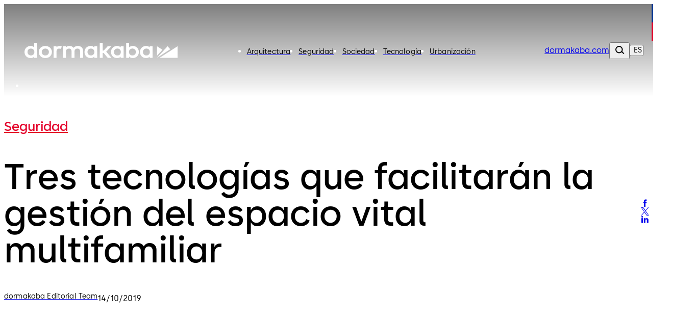

--- FILE ---
content_type: text/javascript; charset=utf-8
request_url: https://blog.dormakaba.com/_nuxt/CXRt1huA.js
body_size: 9667
content:
import{d as F,j as Q,c as P,b as j,h as $,o as w,f as K,g as v,M as Ye,i as ee,L as q,a3 as Ve,G as nt,r as Y,a as Se,l as te,p as at,e as R,y as ot,v as ze,x as We,a5 as it,a6 as ut,a7 as st,a8 as oe,A as ct,z as lt,a9 as ft,q as z,u as me,w as V,a1 as _t,N as pt,t as W,aa as dt,$ as ht,W as Et,s as Fe,F as Z,O as Qe,m as yt,P as vt,U as bt,V as Ot,E as Lt,a4 as gt,S as mt,ab as St,R as At}from"#entry";import{a as Xe}from"./QGYLlU61.js";import{r as Tt,u as It}from"./B4WxzDYg.js";import{u as Ae}from"./mky6QZhZ.js";import{_ as Ct}from"./C3Kz8Jw7.js";import{u as Nt}from"./CfQCK8xf.js";import"./eOpUojgp.js";const Bt=["href","target","aria-label"],Dt=F({__name:"social-link",props:{shareNetwork:{}},setup(n){const{t:l}=Q(),e=P(()=>({email:"mailto:?subject=@t&body=@u%0D%0A@d",facebook:"https://www.facebook.com/sharer/sharer.php?u=@u&title=@t&description=@d",twitter:"https://twitter.com/intent/tweet?text=@t&url=@u@tu",linkedin:"https://www.linkedin.com/shareArticle?url=@u",whatsapp:"https://api.whatsapp.com/send?text=@t%0D%0A@u%0D%0A@d"})),m=P(()=>n.shareNetwork?.network.toLowerCase()),A=P(()=>e.value[m.value]),c=P(()=>{let O=A.value;return m.value==="twitter"&&!n.shareNetwork?.twitterUser&&(O=O.replace("@tu","")),O.replace(/@tu/g,"&via="+encodeURIComponent(n.shareNetwork?.twitterUser??"")).replace(/@u/g,encodeURIComponent(n.shareNetwork?.url??"")).replace(/@t/g,encodeURIComponent(n.shareNetwork?.title??"")).replace(/@d/g,encodeURIComponent(n.shareNetwork?.description??""))}),I=()=>{window.open(c.value,"popup","width=600,height=600")};return(O,b)=>n.shareNetwork.url&&n.shareNetwork.network?(w(),j("a",{key:0,class:"dk-blog-social-link",href:v(c),target:v(q).BLANK,"aria-label":v(l)("social_media_share.share_on",{name:n.shareNetwork.network}),onClick:ee(I,["prevent"])},[K(v(Ye),{name:n.shareNetwork.icon,"aria-hidden":"true",size:"16"},null,8,["name"])],8,Bt)):$("",!0)}}),Rt={class:"dk-blog-share"},Pt={ref:"share-wrapper",class:"dk-blog-share__wrapper"},wt=["title"],Kt={key:0,class:"dk-blog-share__list"},kt=F({__name:"share",props:{title:{},description:{}},setup(n){const l=Ve(),e=ut(),{isMobile:m}=nt(),{t:A}=Q(),c=Y(!0),I=Y(0),O=Y(0),b=Se("share-wrapper"),N=P(()=>{const s=it(e),a=st(l);return s&&a?`${s}${a}`:""}),t=P(()=>[{network:"facebook",icon:"facebook",url:N.value,title:n.title,description:oe(n.description,120)},{network:"twitter",icon:"x",url:N.value,title:n.title,description:oe(n.description,120),twitterUser:"dormakaba"},{network:"linkedin",icon:"linkedin",url:N.value,title:n.title,description:oe(n.description,120)}]),r=P(()=>({height:m.value&&I.value>0?ct.pxToRemConverter(I.value):"auto"})),E=P(()=>c.value?A("social_media_share.hide_list"):A("social_media_share.show_list")),L=()=>{c.value=!m.value},u=(s=!1)=>{if(!b.value)return;const{height:a}=b.value.getBoundingClientRect();I.value=a,s&&(O.value=a)},i=()=>{if(!c.value){u(!0),c.value=!0,lt(u);return}I.value=O.value,ft(300).then(()=>{c.value=!1})};return te(L),at(m,L),(s,a)=>{const o=Dt;return w(),j("div",Rt,[R("div",{class:"dk-blog-share__container",style:ot(v(r))},[R("div",Pt,[R("button",{class:"dk-blog-share__icon",title:v(E),onClick:i},[K(v(Ye),{"aria-hidden":"true",name:"share",size:"16"})],8,wt),v(c)?(w(),j("div",Kt,[(w(!0),j(ze,null,We(v(t),p=>(w(),z(o,{key:p.network,"share-network":p},null,8,["share-network"]))),128))])):$("",!0)],512)],4)])}}});var ie={},ue={},se={},Ce;function X(){return Ce||(Ce=1,(function(n){Object.defineProperty(n,"__esModule",{value:!0}),Object.defineProperty(n,"BLOCKS",{enumerable:!0,get:function(){return l}});var l=(function(e){return e.DOCUMENT="document",e.PARAGRAPH="paragraph",e.HEADING_1="heading-1",e.HEADING_2="heading-2",e.HEADING_3="heading-3",e.HEADING_4="heading-4",e.HEADING_5="heading-5",e.HEADING_6="heading-6",e.OL_LIST="ordered-list",e.UL_LIST="unordered-list",e.LIST_ITEM="list-item",e.HR="hr",e.QUOTE="blockquote",e.EMBEDDED_ENTRY="embedded-entry-block",e.EMBEDDED_ASSET="embedded-asset-block",e.EMBEDDED_RESOURCE="embedded-resource-block",e.TABLE="table",e.TABLE_ROW="table-row",e.TABLE_CELL="table-cell",e.TABLE_HEADER_CELL="table-header-cell",e})({})})(se)),se}var ce={},Ne;function re(){return Ne||(Ne=1,(function(n){Object.defineProperty(n,"__esModule",{value:!0}),Object.defineProperty(n,"INLINES",{enumerable:!0,get:function(){return l}});var l=(function(e){return e.ASSET_HYPERLINK="asset-hyperlink",e.EMBEDDED_ENTRY="embedded-entry-inline",e.EMBEDDED_RESOURCE="embedded-resource-inline",e.ENTRY_HYPERLINK="entry-hyperlink",e.HYPERLINK="hyperlink",e.RESOURCE_HYPERLINK="resource-hyperlink",e})({})})(ce)),ce}var le={},Be;function Je(){return Be||(Be=1,(function(n){Object.defineProperty(n,"__esModule",{value:!0}),Object.defineProperty(n,"MARKS",{enumerable:!0,get:function(){return l}});var l=(function(e){return e.BOLD="bold",e.ITALIC="italic",e.UNDERLINE="underline",e.CODE="code",e.SUPERSCRIPT="superscript",e.SUBSCRIPT="subscript",e.STRIKETHROUGH="strikethrough",e})({})})(le)),le}var fe={},De;function Ze(){return De||(De=1,(function(n){Object.defineProperty(n,"__esModule",{value:!0});function l(h,d){for(var S in d)Object.defineProperty(h,S,{enumerable:!0,get:Object.getOwnPropertyDescriptor(d,S).get})}l(n,{get CONTAINERS(){return a},get HEADINGS(){return o},get LIST_ITEM_BLOCKS(){return L},get TABLE_BLOCKS(){return u},get TEXT_CONTAINERS(){return p},get TOP_LEVEL_BLOCKS(){return E},get V1_MARKS(){return g},get V1_NODE_TYPES(){return f},get VOID_BLOCKS(){return i}});var e=X(),m=re(),A=Je();function c(h,d){(d==null||d>h.length)&&(d=h.length);for(var S=0,C=new Array(d);S<d;S++)C[S]=h[S];return C}function I(h){if(Array.isArray(h))return c(h)}function O(h,d,S){return d in h?Object.defineProperty(h,d,{value:S,enumerable:!0,configurable:!0,writable:!0}):h[d]=S,h}function b(h){if(typeof Symbol<"u"&&h[Symbol.iterator]!=null||h["@@iterator"]!=null)return Array.from(h)}function N(){throw new TypeError("Invalid attempt to spread non-iterable instance.\\nIn order to be iterable, non-array objects must have a [Symbol.iterator]() method.")}function t(h){return I(h)||b(h)||r(h)||N()}function r(h,d){if(h){if(typeof h=="string")return c(h,d);var S=Object.prototype.toString.call(h).slice(8,-1);if(S==="Object"&&h.constructor&&(S=h.constructor.name),S==="Map"||S==="Set")return Array.from(S);if(S==="Arguments"||/^(?:Ui|I)nt(?:8|16|32)(?:Clamped)?Array$/.test(S))return c(h,d)}}var E=[e.BLOCKS.PARAGRAPH,e.BLOCKS.HEADING_1,e.BLOCKS.HEADING_2,e.BLOCKS.HEADING_3,e.BLOCKS.HEADING_4,e.BLOCKS.HEADING_5,e.BLOCKS.HEADING_6,e.BLOCKS.OL_LIST,e.BLOCKS.UL_LIST,e.BLOCKS.HR,e.BLOCKS.QUOTE,e.BLOCKS.EMBEDDED_ENTRY,e.BLOCKS.EMBEDDED_ASSET,e.BLOCKS.EMBEDDED_RESOURCE,e.BLOCKS.TABLE],L=[e.BLOCKS.PARAGRAPH,e.BLOCKS.HEADING_1,e.BLOCKS.HEADING_2,e.BLOCKS.HEADING_3,e.BLOCKS.HEADING_4,e.BLOCKS.HEADING_5,e.BLOCKS.HEADING_6,e.BLOCKS.OL_LIST,e.BLOCKS.UL_LIST,e.BLOCKS.HR,e.BLOCKS.QUOTE,e.BLOCKS.EMBEDDED_ENTRY,e.BLOCKS.EMBEDDED_ASSET,e.BLOCKS.EMBEDDED_RESOURCE],u=[e.BLOCKS.TABLE,e.BLOCKS.TABLE_ROW,e.BLOCKS.TABLE_CELL,e.BLOCKS.TABLE_HEADER_CELL],i=[e.BLOCKS.HR,e.BLOCKS.EMBEDDED_ENTRY,e.BLOCKS.EMBEDDED_ASSET,e.BLOCKS.EMBEDDED_RESOURCE],s,a=(s={},O(s,e.BLOCKS.OL_LIST,[e.BLOCKS.LIST_ITEM]),O(s,e.BLOCKS.UL_LIST,[e.BLOCKS.LIST_ITEM]),O(s,e.BLOCKS.LIST_ITEM,L),O(s,e.BLOCKS.QUOTE,[e.BLOCKS.PARAGRAPH]),O(s,e.BLOCKS.TABLE,[e.BLOCKS.TABLE_ROW]),O(s,e.BLOCKS.TABLE_ROW,[e.BLOCKS.TABLE_CELL,e.BLOCKS.TABLE_HEADER_CELL]),O(s,e.BLOCKS.TABLE_CELL,[e.BLOCKS.PARAGRAPH,e.BLOCKS.UL_LIST,e.BLOCKS.OL_LIST]),O(s,e.BLOCKS.TABLE_HEADER_CELL,[e.BLOCKS.PARAGRAPH]),s),o=[e.BLOCKS.HEADING_1,e.BLOCKS.HEADING_2,e.BLOCKS.HEADING_3,e.BLOCKS.HEADING_4,e.BLOCKS.HEADING_5,e.BLOCKS.HEADING_6],p=[e.BLOCKS.PARAGRAPH].concat(t(o)),f=[e.BLOCKS.DOCUMENT,e.BLOCKS.PARAGRAPH,e.BLOCKS.HEADING_1,e.BLOCKS.HEADING_2,e.BLOCKS.HEADING_3,e.BLOCKS.HEADING_4,e.BLOCKS.HEADING_5,e.BLOCKS.HEADING_6,e.BLOCKS.OL_LIST,e.BLOCKS.UL_LIST,e.BLOCKS.LIST_ITEM,e.BLOCKS.HR,e.BLOCKS.QUOTE,e.BLOCKS.EMBEDDED_ENTRY,e.BLOCKS.EMBEDDED_ASSET,m.INLINES.HYPERLINK,m.INLINES.ENTRY_HYPERLINK,m.INLINES.ASSET_HYPERLINK,m.INLINES.EMBEDDED_ENTRY,"text"],g=[A.MARKS.BOLD,A.MARKS.CODE,A.MARKS.ITALIC,A.MARKS.UNDERLINE]})(fe)),fe}var _e={},Re;function Ht(){return Re||(Re=1,Object.defineProperty(_e,"__esModule",{value:!0})),_e}var pe={},Pe;function Mt(){return Pe||(Pe=1,Object.defineProperty(pe,"__esModule",{value:!0})),pe}var de={},we;function jt(){return we||(we=1,(function(n){Object.defineProperty(n,"__esModule",{value:!0}),Object.defineProperty(n,"EMPTY_DOCUMENT",{enumerable:!0,get:function(){return e}});var l=X(),e={nodeType:l.BLOCKS.DOCUMENT,data:{},content:[{nodeType:l.BLOCKS.PARAGRAPH,data:{},content:[{nodeType:"text",value:"",marks:[],data:{}}]}]}})(de)),de}var he={},Ke;function xt(){return Ke||(Ke=1,(function(n){Object.defineProperty(n,"__esModule",{value:!0});function l(a,o){for(var p in o)Object.defineProperty(a,p,{enumerable:!0,get:Object.getOwnPropertyDescriptor(o,p).get})}l(n,{get isBlock(){return r},get isEmptyParagraph(){return L},get isInline(){return t},get isText(){return E},get stripEmptyTrailingParagraphFromDocument(){return s}});var e=X(),m=re();function A(a,o,p){return o in a?Object.defineProperty(a,o,{value:p,enumerable:!0,configurable:!0,writable:!0}):a[o]=p,a}function c(a){for(var o=1;o<arguments.length;o++){var p=arguments[o]!=null?arguments[o]:{},f=Object.keys(p);typeof Object.getOwnPropertySymbols=="function"&&(f=f.concat(Object.getOwnPropertySymbols(p).filter(function(g){return Object.getOwnPropertyDescriptor(p,g).enumerable}))),f.forEach(function(g){A(a,g,p[g])})}return a}function I(a,o){var p=Object.keys(a);if(Object.getOwnPropertySymbols){var f=Object.getOwnPropertySymbols(a);p.push.apply(p,f)}return p}function O(a,o){return o=o??{},Object.getOwnPropertyDescriptors?Object.defineProperties(a,Object.getOwnPropertyDescriptors(o)):I(Object(o)).forEach(function(p){Object.defineProperty(a,p,Object.getOwnPropertyDescriptor(o,p))}),a}function b(a){"@swc/helpers - typeof";return a&&typeof Symbol<"u"&&a.constructor===Symbol?"symbol":typeof a}function N(a,o){var p=!0,f=!1,g=void 0;try{for(var h=Object.keys(a)[Symbol.iterator](),d;!(p=(d=h.next()).done);p=!0){var S=d.value;if(o===a[S])return!0}}catch(C){f=!0,g=C}finally{try{!p&&h.return!=null&&h.return()}finally{if(f)throw g}}return!1}function t(a){return N(m.INLINES,a.nodeType)}function r(a){return N(e.BLOCKS,a.nodeType)}function E(a){return a.nodeType==="text"}function L(a){if(a.nodeType!==e.BLOCKS.PARAGRAPH||a.content.length!==1)return!1;var o=a.content[0];return o.nodeType==="text"&&o.value===""}function u(a){return a!=null&&(typeof a>"u"?"undefined":b(a))==="object"&&"content"in a&&Array.isArray(a.content)}var i=2;function s(a){if(!u(a)||a.content.length<i)return a;var o=a.content[a.content.length-1];return L(o)?O(c({},a),{content:a.content.slice(0,-1)}):a}})(he)),he}var Ee={},ye={},ve={},ke;function Ut(){return ke||(ke=1,(function(n){Object.defineProperty(n,"__esModule",{value:!0});function l(u,i){for(var s in i)Object.defineProperty(u,s,{enumerable:!0,get:Object.getOwnPropertyDescriptor(i,s).get})}l(n,{get enumError(){return r},get maxSizeError(){return t},get minSizeError(){return N},get requiredPropertyError(){return L},get typeMismatchError(){return b},get unknownPropertyError(){return E}});function e(u,i){(i==null||i>u.length)&&(i=u.length);for(var s=0,a=new Array(i);s<i;s++)a[s]=u[s];return a}function m(u){if(Array.isArray(u))return e(u)}function A(u){if(typeof Symbol<"u"&&u[Symbol.iterator]!=null||u["@@iterator"]!=null)return Array.from(u)}function c(){throw new TypeError("Invalid attempt to spread non-iterable instance.\\nIn order to be iterable, non-array objects must have a [Symbol.iterator]() method.")}function I(u){return m(u)||A(u)||O(u)||c()}function O(u,i){if(u){if(typeof u=="string")return e(u,i);var s=Object.prototype.toString.call(u).slice(8,-1);if(s==="Object"&&u.constructor&&(s=u.constructor.name),s==="Map"||s==="Set")return Array.from(s);if(s==="Arguments"||/^(?:Ui|I)nt(?:8|16|32)(?:Clamped)?Array$/.test(s))return e(u,i)}}var b=function(u){var i=u.path,s=u.property,a=u.typeName,o=u.value;return{details:'The type of "'.concat(s,'" is incorrect, expected type: ').concat(a),name:"type",path:i.toArray(),type:a,value:o}},N=function(u){var i=u.min,s=u.value,a=u.path;return{name:"size",min:i,path:a.toArray(),details:"Size must be at least ".concat(i),value:s}},t=function(u){var i=u.max,s=u.value,a=u.path;return{name:"size",max:i,path:a.toArray(),details:"Size must be at most ".concat(i),value:s}},r=function(u){var i=u.expected,s=u.value,a=u.path;return{details:"Value must be one of expected values",name:"in",expected:I(i).sort(),path:a.toArray(),value:s}},E=function(u){var i=u.property,s=u.path;return{details:'The property "'.concat(i,'" is not expected'),name:"unexpected",path:s.toArray()}},L=function(u){var i=u.property,s=u.path;return{details:'The property "'.concat(i,'" is required here'),name:"required",path:s.toArray()}}})(ve)),ve}var He;function Te(){return He||(He=1,(function(n){Object.defineProperty(n,"__esModule",{value:!0}),Object.defineProperty(n,"ObjectAssertion",{enumerable:!0,get:function(){return u}});var l=N(Tt()),e=Ut();function m(i,s){(s==null||s>i.length)&&(s=i.length);for(var a=0,o=new Array(s);a<s;a++)o[a]=i[a];return o}function A(i){if(Array.isArray(i))return m(i)}function c(i,s){if(!(i instanceof s))throw new TypeError("Cannot call a class as a function")}function I(i,s){for(var a=0;a<s.length;a++){var o=s[a];o.enumerable=o.enumerable||!1,o.configurable=!0,"value"in o&&(o.writable=!0),Object.defineProperty(i,o.key,o)}}function O(i,s,a){return s&&I(i.prototype,s),i}function b(i,s,a){return s in i?Object.defineProperty(i,s,{value:a,enumerable:!0,configurable:!0,writable:!0}):i[s]=a,i}function N(i){return i&&i.__esModule?i:{default:i}}function t(i){if(typeof Symbol<"u"&&i[Symbol.iterator]!=null||i["@@iterator"]!=null)return Array.from(i)}function r(){throw new TypeError("Invalid attempt to spread non-iterable instance.\\nIn order to be iterable, non-array objects must have a [Symbol.iterator]() method.")}function E(i){return A(i)||t(i)||L(i)||r()}function L(i,s){if(i){if(typeof i=="string")return m(i,s);var a=Object.prototype.toString.call(i).slice(8,-1);if(a==="Object"&&i.constructor&&(a=i.constructor.name),a==="Map"||a==="Set")return Array.from(a);if(a==="Arguments"||/^(?:Ui|I)nt(?:8|16|32)(?:Clamped)?Array$/.test(a))return m(i,s)}}var u=(function(){function i(s,a){var o=this,p=this;c(this,i),b(this,"obj",void 0),b(this,"path",void 0),b(this,"_errors",void 0),b(this,"catch",void 0),b(this,"exists",void 0),b(this,"object",void 0),b(this,"string",void 0),b(this,"number",void 0),b(this,"array",void 0),b(this,"enum",void 0),b(this,"empty",void 0),b(this,"minLength",void 0),b(this,"noAdditionalProperties",void 0),b(this,"each",void 0),this.obj=s,this.path=a,this._errors=[],this.catch=function(){for(var f=arguments.length,g=new Array(f),h=0;h<f;h++)g[h]=arguments[h];var d;(d=p._errors).push.apply(d,E(g))},this.exists=function(f){return f in o.obj?!0:(o.catch((0,e.requiredPropertyError)({property:f,path:o.path.of(f)})),!1)},this.object=function(f){var g=f?o.obj[f]:o.obj;if(f&&!o.exists(f))return!1;if((0,l.default)(g))return!0;var h=f?o.path.of(f):o.path,d,S=(d=f??o.path.last())!==null&&d!==void 0?d:"value";return o.catch((0,e.typeMismatchError)({typeName:"Object",property:S,path:h,value:g})),!1},this.string=function(f){var g=o.obj[f];return f&&!o.exists(f)?!1:typeof g=="string"?!0:(o.catch((0,e.typeMismatchError)({typeName:"String",property:f,path:o.path.of(f),value:g})),!1)},this.number=function(f,g){var h=o.obj[f];return g&&!(f in o.obj)?!0:o.exists(f)?typeof h=="number"&&!Number.isNaN(h)?!0:(o.catch((0,e.typeMismatchError)({typeName:"Number",property:f,path:o.path.of(f),value:h})),!1):!1},this.array=function(f){var g=o.obj[f];return f&&!o.exists(f)?!1:Array.isArray(g)?!0:(o.catch((0,e.typeMismatchError)({typeName:"Array",property:f,path:o.path.of(f),value:g})),!1)},this.enum=function(f,g){var h=o.obj[f];return typeof h=="string"&&g.includes(h)?!0:(o.catch((0,e.enumError)({expected:g,value:h,path:o.path.of(f)})),!1)},this.empty=function(f){if(!o.array(f))return!1;var g=o.obj[f];return g.length===0?!0:(o.catch((0,e.maxSizeError)({max:0,value:g,path:o.path.of(f)})),!1)},this.minLength=function(f,g){if(!o.array(f))return!1;var h=o.obj[f];return h.length>=g?!0:(o.catch((0,e.minSizeError)({min:g,value:h,path:o.path.of(f)})),!1)},this.noAdditionalProperties=function(f){var g=Object.keys(o.obj).sort().filter(function(h){return!f.includes(h)});return g.forEach(function(h){return o.catch((0,e.unknownPropertyError)({property:h,path:o.path.of(h)}))}),g.length===0},this.each=function(f,g){if(o.array(f)){var h=o.obj[f],d=!1;h.forEach(function(S,C){if(!d){var M=g(S,o.path.of(f).of(C));M.length>0&&(d=!0),o.catch.apply(o,E(M))}})}}}return O(i,[{key:"errors",get:function(){var a=this,o=function(p){return JSON.stringify({details:p.details,path:p.path})};return this._errors.filter(function(p,f){return a._errors.findIndex(function(g){return o(p)===o(g)})===f})}}]),i})()})(ye)),ye}var be={},Me;function $t(){return Me||(Me=1,(function(n){Object.defineProperty(n,"__esModule",{value:!0});function l(_,y){for(var T in y)Object.defineProperty(_,T,{enumerable:!0,get:Object.getOwnPropertyDescriptor(y,T).get})}l(n,{get EntityLinkAssertion(){return d},get HyperLinkAssertion(){return S},get NodeAssertion(){return h},get VOID_CONTENT(){return g},get assert(){return C},get assertLink(){return M}});var e=Te();function m(_,y){(y==null||y>_.length)&&(y=_.length);for(var T=0,D=new Array(y);T<y;T++)D[T]=_[T];return D}function A(_){if(Array.isArray(_))return m(_)}function c(_){if(_===void 0)throw new ReferenceError("this hasn't been initialised - super() hasn't been called");return _}function I(_,y,T){return y=r(y),i(_,f()?Reflect.construct(y,T||[],r(_).constructor):y.apply(_,T))}function O(_,y){if(!(_ instanceof y))throw new TypeError("Cannot call a class as a function")}function b(_,y){for(var T=0;T<y.length;T++){var D=y[T];D.enumerable=D.enumerable||!1,D.configurable=!0,"value"in D&&(D.writable=!0),Object.defineProperty(_,D.key,D)}}function N(_,y,T){return y&&b(_.prototype,y),_}function t(_,y,T){return y in _?Object.defineProperty(_,y,{value:T,enumerable:!0,configurable:!0,writable:!0}):_[y]=T,_}function r(_){return r=Object.setPrototypeOf?Object.getPrototypeOf:function(T){return T.__proto__||Object.getPrototypeOf(T)},r(_)}function E(_,y){if(typeof y!="function"&&y!==null)throw new TypeError("Super expression must either be null or a function");_.prototype=Object.create(y&&y.prototype,{constructor:{value:_,writable:!0,configurable:!0}}),y&&s(_,y)}function L(_){if(typeof Symbol<"u"&&_[Symbol.iterator]!=null||_["@@iterator"]!=null)return Array.from(_)}function u(){throw new TypeError("Invalid attempt to spread non-iterable instance.\\nIn order to be iterable, non-array objects must have a [Symbol.iterator]() method.")}function i(_,y){return y&&(o(y)==="object"||typeof y=="function")?y:c(_)}function s(_,y){return s=Object.setPrototypeOf||function(D,B){return D.__proto__=B,D},s(_,y)}function a(_){return A(_)||L(_)||p(_)||u()}function o(_){"@swc/helpers - typeof";return _&&typeof Symbol<"u"&&_.constructor===Symbol?"symbol":typeof _}function p(_,y){if(_){if(typeof _=="string")return m(_,y);var T=Object.prototype.toString.call(_).slice(8,-1);if(T==="Object"&&_.constructor&&(T=_.constructor.name),T==="Map"||T==="Set")return Array.from(T);if(T==="Arguments"||/^(?:Ui|I)nt(?:8|16|32)(?:Clamped)?Array$/.test(T))return m(_,y)}}function f(){try{var _=!Boolean.prototype.valueOf.call(Reflect.construct(Boolean,[],function(){}))}catch{}return(f=function(){return!!_})()}var g=[],h=(function(){function _(y,T){O(this,_),t(this,"contentRule",void 0),t(this,"validateData",void 0),this.contentRule=y,this.validateData=T}return N(_,[{key:"assert",value:function(T,D){var B=new e.ObjectAssertion(T,D);if(!B.object())return B.errors;B.noAdditionalProperties(["nodeType","data","content"]);var k=Array.isArray(this.contentRule)?{nodeTypes:this.contentRule}:this.contentRule(T,D),x=k.nodeTypes,U=k.min,G=U===void 0?0:U;if(x.length===0&&G>0)throw new Error("Invalid content rule. Cannot have enforce a 'min' of ".concat(G," with no nodeTypes"));if(B.minLength("content",G),x.length===0?B.empty("content"):B.each("content",function(tt,rt){var J=new e.ObjectAssertion(tt,rt);return J.object()&&J.enum("nodeType",x),J.errors}),B.object("data")){var H,ne,Ie,ae,et=(ae=(ne=(Ie=this).validateData)===null||ne===void 0?void 0:ne.call(Ie,T.data,D.of("data")))!==null&&ae!==void 0?ae:[];(H=B).catch.apply(H,a(et))}return B.errors}}]),_})(),d=(function(_){E(y,_);function y(T,D){O(this,y);var B;return B=I(this,y,[D,function(k,x){return c(B).assertLink(k,x)}]),t(B,"linkType",void 0),t(B,"type",void 0),t(B,"assertLink",void 0),B.linkType=T,B.assertLink=function(k,x){var U=new e.ObjectAssertion(k,x);if(U.object("target")){var G,H=new e.ObjectAssertion(k.target.sys,x.of("target").of("sys"));H.object()&&(H.enum("type",[B.type]),H.enum("linkType",[B.linkType]),B.type==="Link"?(H.string("id"),H.noAdditionalProperties(["type","linkType","id"])):B.type==="ResourceLink"&&(H.string("urn"),H.noAdditionalProperties(["type","linkType","urn"]))),(G=U).catch.apply(G,a(H.errors))}return U.noAdditionalProperties(["target"]),U.errors},B.type=B.linkType.startsWith("Contentful:")?"ResourceLink":"Link",B}return y})(h),S=(function(_){E(y,_);function y(){O(this,y);var T;return T=I(this,y,[["text"],function(D,B){return c(T).assertLink(D,B)}]),t(T,"assertLink",function(D,B){var k=new e.ObjectAssertion(D,B);return k.string("uri"),k.noAdditionalProperties(["uri"]),k.errors}),T}return y})(h),C=function(_,y){return new h(_,y)},M=function(_,y){return new d(_,y)}})(be)),be}var Oe={},je;function Gt(){return je||(je=1,(function(n){Object.defineProperty(n,"__esModule",{value:!0}),Object.defineProperty(n,"Path",{enumerable:!0,get:function(){return N}});function l(t,r){(r==null||r>t.length)&&(r=t.length);for(var E=0,L=new Array(r);E<r;E++)L[E]=t[E];return L}function e(t){if(Array.isArray(t))return l(t)}function m(t,r){if(!(t instanceof r))throw new TypeError("Cannot call a class as a function")}function A(t,r,E){return r in t?Object.defineProperty(t,r,{value:E,enumerable:!0,configurable:!0,writable:!0}):t[r]=E,t}function c(t){if(typeof Symbol<"u"&&t[Symbol.iterator]!=null||t["@@iterator"]!=null)return Array.from(t)}function I(){throw new TypeError("Invalid attempt to spread non-iterable instance.\\nIn order to be iterable, non-array objects must have a [Symbol.iterator]() method.")}function O(t){return e(t)||c(t)||b(t)||I()}function b(t,r){if(t){if(typeof t=="string")return l(t,r);var E=Object.prototype.toString.call(t).slice(8,-1);if(E==="Object"&&t.constructor&&(E=t.constructor.name),E==="Map"||E==="Set")return Array.from(E);if(E==="Arguments"||/^(?:Ui|I)nt(?:8|16|32)(?:Clamped)?Array$/.test(E))return l(t,r)}}var N=function t(){var r=this,E=arguments.length>0&&arguments[0]!==void 0?arguments[0]:[];m(this,t),A(this,"path",void 0),A(this,"of",void 0),A(this,"isRoot",void 0),A(this,"last",void 0),A(this,"toArray",void 0),this.path=E,this.of=function(L){return new t(O(r.path).concat([L]))},this.isRoot=function(){return r.path.length===0},this.last=function(){return r.path[r.path.length-1]},this.toArray=function(){return r.path}}})(Oe)),Oe}var Le={},xe;function qt(){return xe||(xe=1,(function(n){Object.defineProperty(n,"__esModule",{value:!0}),Object.defineProperty(n,"assertText",{enumerable:!0,get:function(){return e}});var l=Te();function e(m,A){var c=new l.ObjectAssertion(m,A);return c.object()&&(c.noAdditionalProperties(["nodeType","data","value","marks"]),c.object("data"),c.each("marks",function(I,O){var b=new l.ObjectAssertion(I,O);return b.object()&&b.string("type"),b.errors}),c.string("value")),c.errors}})(Le)),Le}var Ue;function Yt(){return Ue||(Ue=1,(function(n){Object.defineProperty(n,"__esModule",{value:!0}),Object.defineProperty(n,"validateRichTextDocument",{enumerable:!0,get:function(){return h}});var l=X(),e=re(),m=Ze(),A=Te(),c=$t(),I=Gt(),O=qt();function b(d,S){(S==null||S>d.length)&&(S=d.length);for(var C=0,M=new Array(S);C<S;C++)M[C]=d[C];return M}function N(d){if(Array.isArray(d))return b(d)}function t(d,S,C){return S in d?Object.defineProperty(d,S,{value:C,enumerable:!0,configurable:!0,writable:!0}):d[S]=C,d}function r(d){if(typeof Symbol<"u"&&d[Symbol.iterator]!=null||d["@@iterator"]!=null)return Array.from(d)}function E(){throw new TypeError("Invalid attempt to spread non-iterable instance.\\nIn order to be iterable, non-array objects must have a [Symbol.iterator]() method.")}function L(d){return N(d)||r(d)||u(d)||E()}function u(d,S){if(d){if(typeof d=="string")return b(d,S);var C=Object.prototype.toString.call(d).slice(8,-1);if(C==="Object"&&d.constructor&&(C=d.constructor.name),C==="Map"||C==="Set")return Array.from(C);if(C==="Arguments"||/^(?:Ui|I)nt(?:8|16|32)(?:Clamped)?Array$/.test(C))return b(d,S)}}var i=(0,c.assert)(L(Object.values(e.INLINES)).concat(["text"]).sort()),s=(0,c.assert)([l.BLOCKS.LIST_ITEM]),a=(0,c.assertLink)("Entry",c.VOID_CONTENT),o=(0,c.assert)(function(){return{nodeTypes:[l.BLOCKS.PARAGRAPH],min:1}},function(d,S){var C=new A.ObjectAssertion(d,S);return C.noAdditionalProperties(["colspan","rowspan"]),C.number("colspan",!0),C.number("rowspan",!0),C.errors}),p,f=(p={},t(p,l.BLOCKS.DOCUMENT,(0,c.assert)(m.TOP_LEVEL_BLOCKS)),t(p,l.BLOCKS.PARAGRAPH,i),t(p,l.BLOCKS.HEADING_1,i),t(p,l.BLOCKS.HEADING_2,i),t(p,l.BLOCKS.HEADING_3,i),t(p,l.BLOCKS.HEADING_4,i),t(p,l.BLOCKS.HEADING_5,i),t(p,l.BLOCKS.HEADING_6,i),t(p,l.BLOCKS.QUOTE,(0,c.assert)(m.CONTAINERS[l.BLOCKS.QUOTE])),t(p,l.BLOCKS.EMBEDDED_ENTRY,a),t(p,l.BLOCKS.EMBEDDED_ASSET,(0,c.assertLink)("Asset",c.VOID_CONTENT)),t(p,l.BLOCKS.EMBEDDED_RESOURCE,(0,c.assertLink)("Contentful:Entry",c.VOID_CONTENT)),t(p,l.BLOCKS.HR,(0,c.assert)(c.VOID_CONTENT)),t(p,l.BLOCKS.OL_LIST,s),t(p,l.BLOCKS.UL_LIST,s),t(p,l.BLOCKS.LIST_ITEM,(0,c.assert)(L(m.LIST_ITEM_BLOCKS).sort())),t(p,l.BLOCKS.TABLE,(0,c.assert)(function(){return{nodeTypes:[l.BLOCKS.TABLE_ROW],min:1}})),t(p,l.BLOCKS.TABLE_ROW,(0,c.assert)(function(){return{nodeTypes:[l.BLOCKS.TABLE_CELL,l.BLOCKS.TABLE_HEADER_CELL],min:1}})),t(p,l.BLOCKS.TABLE_CELL,o),t(p,l.BLOCKS.TABLE_HEADER_CELL,o),t(p,e.INLINES.HYPERLINK,new c.HyperLinkAssertion),t(p,e.INLINES.EMBEDDED_ENTRY,a),t(p,e.INLINES.EMBEDDED_RESOURCE,(0,c.assertLink)("Contentful:Entry",c.VOID_CONTENT)),t(p,e.INLINES.ENTRY_HYPERLINK,(0,c.assertLink)("Entry",["text"])),t(p,e.INLINES.ASSET_HYPERLINK,(0,c.assertLink)("Asset",["text"])),t(p,e.INLINES.RESOURCE_HYPERLINK,(0,c.assertLink)("Contentful:Entry",["text"])),p);function g(d,S){if(d.nodeType==="text")return(0,O.assertText)(d,S);var C=f[d.nodeType].assert(d,S);if(C.length>0)return C;var M=new A.ObjectAssertion(d,S);return M.each("content",function(_,y){return g(_,y)}),M.errors}var h=function(d){var S=new I.Path,C=new A.ObjectAssertion(d,S);return C.object()&&C.enum("nodeType",[l.BLOCKS.DOCUMENT]),C.errors.length>0?C.errors:g(d,S)}})(Ee)),Ee}var $e;function Vt(){return $e||($e=1,(function(n){Object.defineProperty(n,"__esModule",{value:!0});function l(r,E){for(var L in E)Object.defineProperty(r,L,{enumerable:!0,get:Object.getOwnPropertyDescriptor(E,L).get})}l(n,{get BLOCKS(){return e.BLOCKS},get EMPTY_DOCUMENT(){return c.EMPTY_DOCUMENT},get INLINES(){return m.INLINES},get MARKS(){return A.MARKS},get helpers(){return I},get validateRichTextDocument(){return O.validateRichTextDocument}});var e=X(),m=re(),A=Je();b(Ze(),n),b(Ht(),n),b(Mt(),n);var c=jt(),I=t(xt()),O=Yt();function b(r,E){return Object.keys(r).forEach(function(L){L!=="default"&&!Object.prototype.hasOwnProperty.call(E,L)&&Object.defineProperty(E,L,{enumerable:!0,get:function(){return r[L]}})}),r}function N(r){if(typeof WeakMap!="function")return null;var E=new WeakMap,L=new WeakMap;return(N=function(u){return u?L:E})(r)}function t(r,E){if(r&&r.__esModule)return r;if(r===null||typeof r!="object"&&typeof r!="function")return{default:r};var L=N(E);if(L&&L.has(r))return L.get(r);var u={__proto__:null},i=Object.defineProperty&&Object.getOwnPropertyDescriptor;for(var s in r)if(s!=="default"&&Object.prototype.hasOwnProperty.call(r,s)){var a=i?Object.getOwnPropertyDescriptor(r,s):null;a&&(a.get||a.set)?Object.defineProperty(u,s,a):u[s]=r[s]}return u.default=r,L&&L.set(r,u),u}})(ue)),ue}/*!
 * escape-html
 * Copyright(c) 2012-2013 TJ Holowaychuk
 * Copyright(c) 2015 Andreas Lubbe
 * Copyright(c) 2015 Tiancheng "Timothy" Gu
 * MIT Licensed
 */var ge,Ge;function zt(){if(Ge)return ge;Ge=1;var n=/["'&<>]/;ge=l;function l(e){var m=""+e,A=n.exec(m);if(!A)return m;var c,I="",O=0,b=0;for(O=A.index;O<m.length;O++){switch(m.charCodeAt(O)){case 34:c="&quot;";break;case 38:c="&amp;";break;case 39:c="&#39;";break;case 60:c="&lt;";break;case 62:c="&gt;";break;default:continue}b!==O&&(I+=m.substring(b,O)),b=O+1,I+=c}return b!==O?I+m.substring(b,O):I}return ge}var qe;function Wt(){if(qe)return ie;qe=1;var n=Vt(),l=zt();const e=t=>`"${t.replace(/"/g,"&quot;")}"`,m={[n.BLOCKS.PARAGRAPH]:(t,r)=>`<p>${r(t.content)}</p>`,[n.BLOCKS.HEADING_1]:(t,r)=>`<h1>${r(t.content)}</h1>`,[n.BLOCKS.HEADING_2]:(t,r)=>`<h2>${r(t.content)}</h2>`,[n.BLOCKS.HEADING_3]:(t,r)=>`<h3>${r(t.content)}</h3>`,[n.BLOCKS.HEADING_4]:(t,r)=>`<h4>${r(t.content)}</h4>`,[n.BLOCKS.HEADING_5]:(t,r)=>`<h5>${r(t.content)}</h5>`,[n.BLOCKS.HEADING_6]:(t,r)=>`<h6>${r(t.content)}</h6>`,[n.BLOCKS.EMBEDDED_ENTRY]:(t,r)=>`<div>${r(t.content)}</div>`,[n.BLOCKS.EMBEDDED_RESOURCE]:(t,r)=>`<div>${r(t.content)}</div>`,[n.BLOCKS.UL_LIST]:(t,r)=>`<ul>${r(t.content)}</ul>`,[n.BLOCKS.OL_LIST]:(t,r)=>`<ol>${r(t.content)}</ol>`,[n.BLOCKS.LIST_ITEM]:(t,r)=>`<li>${r(t.content)}</li>`,[n.BLOCKS.QUOTE]:(t,r)=>`<blockquote>${r(t.content)}</blockquote>`,[n.BLOCKS.HR]:()=>"<hr/>",[n.BLOCKS.TABLE]:(t,r)=>`<table>${r(t.content)}</table>`,[n.BLOCKS.TABLE_ROW]:(t,r)=>`<tr>${r(t.content)}</tr>`,[n.BLOCKS.TABLE_HEADER_CELL]:(t,r)=>`<th>${r(t.content)}</th>`,[n.BLOCKS.TABLE_CELL]:(t,r)=>`<td>${r(t.content)}</td>`,[n.INLINES.ASSET_HYPERLINK]:t=>c(n.INLINES.ASSET_HYPERLINK,t),[n.INLINES.ENTRY_HYPERLINK]:t=>c(n.INLINES.ENTRY_HYPERLINK,t),[n.INLINES.RESOURCE_HYPERLINK]:t=>I(n.INLINES.RESOURCE_HYPERLINK,t),[n.INLINES.EMBEDDED_ENTRY]:t=>c(n.INLINES.EMBEDDED_ENTRY,t),[n.INLINES.EMBEDDED_RESOURCE]:t=>I(n.INLINES.EMBEDDED_RESOURCE,t),[n.INLINES.HYPERLINK]:(t,r)=>{const E=typeof t.data.uri=="string"?t.data.uri:"";return`<a href=${e(E)}>${r(t.content)}</a>`}},A={[n.MARKS.BOLD]:t=>`<b>${t}</b>`,[n.MARKS.ITALIC]:t=>`<i>${t}</i>`,[n.MARKS.UNDERLINE]:t=>`<u>${t}</u>`,[n.MARKS.CODE]:t=>`<code>${t}</code>`,[n.MARKS.SUPERSCRIPT]:t=>`<sup>${t}</sup>`,[n.MARKS.SUBSCRIPT]:t=>`<sub>${t}</sub>`,[n.MARKS.STRIKETHROUGH]:t=>`<s>${t}</s>`},c=(t,r)=>`<span>type: ${l(t)} id: ${l(r.data.target.sys.id)}</span>`,I=(t,r)=>`<span>type: ${l(t)} urn: ${l(r.data.target.sys.urn)}</span>`;function O(t,r={}){if(!t||!t.content)return"";let E=t;return r.stripEmptyTrailingParagraph&&(E=n.helpers.stripEmptyTrailingParagraphFromDocument(t)),b(E.content,{renderNode:{...m,...r.renderNode},renderMark:{...A,...r.renderMark},preserveWhitespace:r.preserveWhitespace})}function b(t,{renderNode:r,renderMark:E,preserveWhitespace:L}){return t.map(u=>N(u,{renderNode:r,renderMark:E,preserveWhitespace:L})).join("")}function N(t,{renderNode:r,renderMark:E,preserveWhitespace:L}){if(n.helpers.isText(t)){let u=l(t.value);return L&&(u=u.replace(/\n/g,"<br/>").replace(/ {2,}/g,i=>"&nbsp;".repeat(i.length))),t.marks.length>0?t.marks.reduce((i,s)=>E[s.type]?E[s.type](i):i,u):u}else{const u=i=>b(i,{renderMark:E,renderNode:r,preserveWhitespace:L});return!t.nodeType||!r[t.nodeType]?"":r[t.nodeType](t,u)}}return ie.documentToHtmlString=O,ie}var Ft=Wt();const Qt={class:"dk-blog-page-header__container"},Xt={class:"dk-blog-page-header__inner"},Jt=["innerHTML"],Zt={class:"dk-blog-page-header__info"},er={class:"dk-blog-page-header__date"},tr={class:"dk-blog-page-header__image"},rr=F({__name:"page-header",props:{blog:{}},setup(n){const{t:l,locale:e}=Q(),{expertName:m}=Ae(),{openLink:A}=Qe(),{localeMessages:c}=me(),{expertLink:I,categoryNameTranslation:O}=me(),b=Y(!1),N=Se("blog-page-header"),t=P(()=>I(n.blog.author)),r=P(()=>n.blog.category[0]),E=P(()=>c.value?.navbar.category[r.value.toLowerCase()]?.url),L=P(()=>E.value?"a":"p"),u=P(()=>new Date(n.blog.date).toLocaleDateString(e.value,{year:"numeric",month:"numeric",day:"numeric"})),i=P(()=>{const o=g=>g.replace(/(?:\r\n|\r|\n)/g,"<br>"),p=n.blog.body,f=typeof p=="object"?p?.json:"";return o(Ft.documentToHtmlString(f,{}))}),s=()=>{Xe(N,([{isIntersecting:o}])=>{o&&(b.value=!0)},{threshold:.25})},a=()=>{E.value&&A(E.value,{target:q.SELF})};return te(s),(o,p)=>{const f=kt;return w(),z(v(Z),{"comonent-type":"header"},{default:V(()=>[R("div",{ref:"blog-page-header",class:Fe(["dk-blog-page-header",{"is-not-visible":!v(b)}])},[R("div",Qt,[R("div",Xt,[(w(),z(_t(v(L)),{class:"dk-blog-page-header__pretitle",href:v(E),target:v(E)?v(q).SELF:void 0,"aria-label":v(E)?v(l)("blog_post_page.category_link",{name:v(r)}):void 0,onClick:ee(a,["prevent"])},{default:V(()=>[pt(W(n.blog.preTitle||v(O)(v(r))),1)]),_:1},8,["href","target","aria-label"])),R("h1",{class:"dk-blog-page-header__title",innerHTML:n.blog.title},null,8,Jt),R("div",Zt,[K(v(ht),{class:"dk-blog-page-header__author",name:v(m)(n.blog.author),href:v(t),target:v(q).SELF,size:v(dt).SMALL,onClick:p[0]||(p[0]=ee(g=>v(A)(v(t)),["prevent"]))},null,8,["name","href","target","size"]),R("span",er,W(v(u)),1)])]),K(f,{class:"dk-blog-page-header__share",title:n.blog.title,description:v(i)},null,8,["title","description"])]),R("div",tr,[K(v(Et),{asset:n.blog.headerImage,"image-stack":"getBlogPageHeaderImageStack"},null,8,["asset"])])],2)]),_:1})}}}),nr={class:"dk-author-card__inner"},ar={class:"dk-author-card__info"},or={class:"dk-author-card__name"},ir={class:"dk-author-card__function"},ur=F({__name:"card",props:{author:{}},setup(n){const{t:l}=Q(),{expertLink:e}=me(),{expertName:m}=Ae(),{openLink:A}=Qe(),c=Y(!1),I=Se("author-card"),O=P(()=>m(n.author));return te(()=>{Xe(I,([{isIntersecting:N}])=>{N&&(c.value=!0)},{threshold:.25})}),(N,t)=>(w(),j("div",{ref:"author-card",class:Fe(["dk-author-card",{"is-not-visible":!v(c)}])},[R("div",nr,[K(v(yt),{class:"dk-author-card__image",url:n.author.image.url,alt:n.author.image.title,stack:"getContactImageSmallStack"},null,8,["url","alt"]),R("div",ar,[R("h3",or,W(v(O)),1),R("p",ir,W(n.author.function),1)])]),K(v(vt),{"seo-title":v(l)("author_card.link.seo_title",{name:v(O)}),"btn-type":"secondary",title:v(l)("author_card.link.title"),size:"small",target:v(q).SELF,href:v(e)(n.author),onClick:t[0]||(t[0]=ee(r=>v(A)(v(e)(n.author)),["prevent"]))},null,8,["seo-title","title","target","href"])],2))}}),sr={key:0,class:"blog-post-page"},cr={class:"blog-post-page__body"},lr={key:1},fr={class:"sr-only"},_r={key:2},pr={class:"blog-post-page__related-list"},Lr=F({__name:"blog-post",async setup(n){let l,e;const m=["_nuxt","chrome.devtools.json"],{trackView:A}=mt(),{t:c,locale:I}=Q(),{routeSlug:O}=Nt(),{expertName:b}=Ae(),{generateMetaInfo:N}=bt(),{setNavbarTransparentElement:t}=Ot(),r=Ve(),E=It(),{getBlogPostDetailPage:L}=Lt(E),u=P(()=>L.value?.details),i=P(()=>{if(!u.value)return;const{seo:a}=u.value;return{...a,seoTitle:a?.seoTitle||u.value.title,metaDescription:a?.metaDescription||u.value.description||"",socialImage:a?.socialImage||u.value.headerImage,author:b(u.value.author),publishedTime:u.value.date,modifiedTime:u.value.modifiedDate}}),s=async()=>{m.some(a=>r.path.includes(a))||await E.fetchBlogPostDetail({slug:O.value,locale:I.value}).then(()=>{const a=N(i.value);A("news_detail_page",a)})};return[l,e]=gt(()=>s()),await l,e(),te(()=>t(null)),(a,o)=>{const p=rr,f=ur,g=Ct;return v(L)?(w(),j("main",sr,[v(u)?(w(),z(p,{key:0,blog:v(u)},null,8,["blog"])):$("",!0),K(v(Z),{"component-type":"section"},{default:V(()=>[R("div",cr,[v(u)?.body?(w(),z(v(St),{key:0,text:v(u).body,"is-animated":"","image-stack":"getInPostBlogImageStack","auto-image-aspect-ratio":""},null,8,["text"])):$("",!0)])]),_:1}),v(u)?.author?(w(),j("section",lr,[R("h2",fr,W(v(c)("blog_post_page.author_section_title")),1),K(v(Z),{class:"blog-post-page__author"},{default:V(()=>[K(f,{author:v(u).author},null,8,["author"])]),_:1})])):$("",!0),v(L).related?.length?(w(),j("section",_r,[K(v(At),{title:v(c)("blog_post_page.related_articles_title")},null,8,["title"]),K(v(Z),null,{default:V(()=>[R("ul",pr,[(w(!0),j(ze,null,We(v(L).related,(h,d)=>(w(),j("li",{key:d},[K(g,{item:h},null,8,["item"])]))),128))])]),_:1})])):$("",!0)])):$("",!0)}}});export{Lr as default};


--- FILE ---
content_type: text/javascript; charset=utf-8
request_url: https://blog.dormakaba.com/_nuxt/QGYLlU61.js
body_size: 574
content:
import{ak as R,al as _,c as b,am as O,p as S,l as k,an as z,ao as m}from"#entry";function A(e){return R()?(_(e),!0):!1}const C=typeof window<"u"&&typeof document<"u";typeof WorkerGlobalScope<"u"&&globalThis instanceof WorkerGlobalScope;const x=e=>e!=null,w=()=>{};function D(e){return Array.isArray(e)?e:[e]}const M=C?window:void 0;function l(e){var n;const r=m(e);return(n=r?.$el)!=null?n:r}function E(){const e=O(!1),n=z();return n&&k(()=>{e.value=!0},n),e}function W(e){const n=E();return b(()=>(n.value,!!e()))}function B(e,n,r={}){const{window:i=M,...d}=r;let s;const a=W(()=>i&&"ResizeObserver"in i),c=()=>{s&&(s.disconnect(),s=void 0)},f=b(()=>{const t=m(e);return Array.isArray(t)?t.map(u=>l(u)):[l(t)]}),v=S(f,t=>{if(c(),a.value&&i){s=new ResizeObserver(n);for(const u of t)u&&s.observe(u,d)}},{immediate:!0,flush:"post"}),o=()=>{c(),v()};return A(o),{isSupported:a,stop:o}}function N(e,n,r={}){const{root:i,rootMargin:d="0px",threshold:s=0,window:a=M,immediate:c=!0}=r,f=W(()=>a&&"IntersectionObserver"in a),v=b(()=>{const p=m(e);return D(p).map(l).filter(x)});let o=w;const t=O(c),u=f.value?S(()=>[v.value,l(i),t.value],([p,I])=>{if(o(),!t.value||!p.length)return;const y=new IntersectionObserver(n,{root:l(I),rootMargin:d,threshold:s});p.forEach(g=>g&&y.observe(g)),o=()=>{y.disconnect(),o=w}},{immediate:c,flush:"post"}):w,h=()=>{o(),u(),t.value=!1};return A(h),{isSupported:f,isActive:t,pause(){o(),t.value=!1},resume(){t.value=!0},stop:h}}export{N as a,B as u};


--- FILE ---
content_type: text/javascript; charset=utf-8
request_url: https://blog.dormakaba.com/_nuxt/D6X37Fw-.js
body_size: 289581
content:
const __vite__mapDeps=(i,m=__vite__mapDeps,d=(m.f||(m.f=["./DSyN2W3J.js","./C3Kz8Jw7.js","./QGYLlU61.js","./nZ-PO_YM.js","./Rg9ckqD2.js","./mky6QZhZ.js","./B6EKjsXC.js","./eOpUojgp.js","./B4WxzDYg.js","./CXRt1huA.js","./CfQCK8xf.js","./CtnrdFlN.js","./jZXqztpb.js","./CYH5WJiW.js","./BhvtDbmJ.js"])))=>i.map(i=>d[i]);
(function(){const t=document.createElement("link").relList;if(t&&t.supports&&t.supports("modulepreload"))return;for(const i of document.querySelectorAll('link[rel="modulepreload"]'))n(i);new MutationObserver(i=>{for(const o of i)if(o.type==="childList")for(const a of o.addedNodes)a.tagName==="LINK"&&a.rel==="modulepreload"&&n(a)}).observe(document,{childList:!0,subtree:!0});function r(i){const o={};return i.integrity&&(o.integrity=i.integrity),i.referrerPolicy&&(o.referrerPolicy=i.referrerPolicy),i.crossOrigin==="use-credentials"?o.credentials="include":i.crossOrigin==="anonymous"?o.credentials="omit":o.credentials="same-origin",o}function n(i){if(i.ep)return;i.ep=!0;const o=r(i);fetch(i.href,o)}})();/**
* @vue/shared v3.5.22
* (c) 2018-present Yuxi (Evan) You and Vue contributors
* @license MIT
**/function H0(e){const t=Object.create(null);for(const r of e.split(","))t[r]=1;return r=>r in t}const Ct={},Tu=[],Fo=()=>{},$L=()=>!1,ip=e=>e.charCodeAt(0)===111&&e.charCodeAt(1)===110&&(e.charCodeAt(2)>122||e.charCodeAt(2)<97),z0=e=>e.startsWith("onUpdate:"),qr=Object.assign,W0=(e,t)=>{const r=e.indexOf(t);r>-1&&e.splice(r,1)},k$=Object.prototype.hasOwnProperty,Mt=(e,t)=>k$.call(e,t),Xe=Array.isArray,Su=e=>op(e)==="[object Map]",VL=e=>op(e)==="[object Set]",T$=e=>op(e)==="[object RegExp]",ot=e=>typeof e=="function",fr=e=>typeof e=="string",Ia=e=>typeof e=="symbol",Gt=e=>e!==null&&typeof e=="object",G0=e=>(Gt(e)||ot(e))&&ot(e.then)&&ot(e.catch),qL=Object.prototype.toString,op=e=>qL.call(e),S$=e=>op(e).slice(8,-1),HL=e=>op(e)==="[object Object]",Q0=e=>fr(e)&&e!=="NaN"&&e[0]!=="-"&&""+parseInt(e,10)===e,Au=H0(",key,ref,ref_for,ref_key,onVnodeBeforeMount,onVnodeMounted,onVnodeBeforeUpdate,onVnodeUpdated,onVnodeBeforeUnmount,onVnodeUnmounted"),Jh=e=>{const t=Object.create(null);return(r=>t[r]||(t[r]=e(r)))},A$=/-\w/g,pi=Jh(e=>e.replace(A$,t=>t.slice(1).toUpperCase())),O$=/\B([A-Z])/g,Pa=Jh(e=>e.replace(O$,"-$1").toLowerCase()),Zh=Jh(e=>e.charAt(0).toUpperCase()+e.slice(1)),ry=Jh(e=>e?`on${Zh(e)}`:""),Un=(e,t)=>!Object.is(e,t),Ou=(e,...t)=>{for(let r=0;r<e.length;r++)e[r](...t)},zL=(e,t,r,n=!1)=>{Object.defineProperty(e,t,{configurable:!0,enumerable:!1,writable:n,value:r})},Xv=e=>{const t=parseFloat(e);return isNaN(t)?e:t},WL=e=>{const t=fr(e)?Number(e):NaN;return isNaN(t)?e:t};let eT;const em=()=>eT||(eT=typeof globalThis<"u"?globalThis:typeof self<"u"?self:typeof window<"u"?window:typeof global<"u"?global:{});function ji(e){if(Xe(e)){const t={};for(let r=0;r<e.length;r++){const n=e[r],i=fr(n)?R$(n):ji(n);if(i)for(const o in i)t[o]=i[o]}return t}else if(fr(e)||Gt(e))return e}const C$=/;(?![^(]*\))/g,L$=/:([^]+)/,x$=/\/\*[^]*?\*\//g;function R$(e){const t={};return e.replace(x$,"").split(C$).forEach(r=>{if(r){const n=r.split(L$);n.length>1&&(t[n[0].trim()]=n[1].trim())}}),t}function Qe(e){let t="";if(fr(e))t=e;else if(Xe(e))for(let r=0;r<e.length;r++){const n=Qe(e[r]);n&&(t+=n+" ")}else if(Gt(e))for(const r in e)e[r]&&(t+=r+" ");return t.trim()}function GL(e){if(!e)return null;let{class:t,style:r}=e;return t&&!fr(t)&&(e.class=Qe(t)),r&&(e.style=ji(r)),e}const I$="itemscope,allowfullscreen,formnovalidate,ismap,nomodule,novalidate,readonly",P$=H0(I$);function QL(e){return!!e||e===""}const KL=e=>!!(e&&e.__v_isRef===!0),at=e=>fr(e)?e:e==null?"":Xe(e)||Gt(e)&&(e.toString===qL||!ot(e.toString))?KL(e)?at(e.value):JSON.stringify(e,YL,2):String(e),YL=(e,t)=>KL(t)?YL(e,t.value):Su(t)?{[`Map(${t.size})`]:[...t.entries()].reduce((r,[n,i],o)=>(r[ny(n,o)+" =>"]=i,r),{})}:VL(t)?{[`Set(${t.size})`]:[...t.values()].map(r=>ny(r))}:Ia(t)?ny(t):Gt(t)&&!Xe(t)&&!HL(t)?String(t):t,ny=(e,t="")=>{var r;return Ia(e)?`Symbol(${(r=e.description)!=null?r:t})`:e};/**
* @vue/reactivity v3.5.22
* (c) 2018-present Yuxi (Evan) You and Vue contributors
* @license MIT
**/let cn;class XL{constructor(t=!1){this.detached=t,this._active=!0,this._on=0,this.effects=[],this.cleanups=[],this._isPaused=!1,this.parent=cn,!t&&cn&&(this.index=(cn.scopes||(cn.scopes=[])).push(this)-1)}get active(){return this._active}pause(){if(this._active){this._isPaused=!0;let t,r;if(this.scopes)for(t=0,r=this.scopes.length;t<r;t++)this.scopes[t].pause();for(t=0,r=this.effects.length;t<r;t++)this.effects[t].pause()}}resume(){if(this._active&&this._isPaused){this._isPaused=!1;let t,r;if(this.scopes)for(t=0,r=this.scopes.length;t<r;t++)this.scopes[t].resume();for(t=0,r=this.effects.length;t<r;t++)this.effects[t].resume()}}run(t){if(this._active){const r=cn;try{return cn=this,t()}finally{cn=r}}}on(){++this._on===1&&(this.prevScope=cn,cn=this)}off(){this._on>0&&--this._on===0&&(cn=this.prevScope,this.prevScope=void 0)}stop(t){if(this._active){this._active=!1;let r,n;for(r=0,n=this.effects.length;r<n;r++)this.effects[r].stop();for(this.effects.length=0,r=0,n=this.cleanups.length;r<n;r++)this.cleanups[r]();if(this.cleanups.length=0,this.scopes){for(r=0,n=this.scopes.length;r<n;r++)this.scopes[r].stop(!0);this.scopes.length=0}if(!this.detached&&this.parent&&!t){const i=this.parent.scopes.pop();i&&i!==this&&(this.parent.scopes[this.index]=i,i.index=this.index)}this.parent=void 0}}}function ap(e){return new XL(e)}function Rs(){return cn}function Hu(e,t=!1){cn&&cn.cleanups.push(e)}let Xt;const iy=new WeakSet;class JL{constructor(t){this.fn=t,this.deps=void 0,this.depsTail=void 0,this.flags=5,this.next=void 0,this.cleanup=void 0,this.scheduler=void 0,cn&&cn.active&&cn.effects.push(this)}pause(){this.flags|=64}resume(){this.flags&64&&(this.flags&=-65,iy.has(this)&&(iy.delete(this),this.trigger()))}notify(){this.flags&2&&!(this.flags&32)||this.flags&8||ex(this)}run(){if(!(this.flags&1))return this.fn();this.flags|=2,tT(this),tx(this);const t=Xt,r=so;Xt=this,so=!0;try{return this.fn()}finally{rx(this),Xt=t,so=r,this.flags&=-3}}stop(){if(this.flags&1){for(let t=this.deps;t;t=t.nextDep)X0(t);this.deps=this.depsTail=void 0,tT(this),this.onStop&&this.onStop(),this.flags&=-2}}trigger(){this.flags&64?iy.add(this):this.scheduler?this.scheduler():this.runIfDirty()}runIfDirty(){Jv(this)&&this.run()}get dirty(){return Jv(this)}}let ZL=0,mf,gf;function ex(e,t=!1){if(e.flags|=8,t){e.next=gf,gf=e;return}e.next=mf,mf=e}function K0(){ZL++}function Y0(){if(--ZL>0)return;if(gf){let t=gf;for(gf=void 0;t;){const r=t.next;t.next=void 0,t.flags&=-9,t=r}}let e;for(;mf;){let t=mf;for(mf=void 0;t;){const r=t.next;if(t.next=void 0,t.flags&=-9,t.flags&1)try{t.trigger()}catch(n){e||(e=n)}t=r}}if(e)throw e}function tx(e){for(let t=e.deps;t;t=t.nextDep)t.version=-1,t.prevActiveLink=t.dep.activeLink,t.dep.activeLink=t}function rx(e){let t,r=e.depsTail,n=r;for(;n;){const i=n.prevDep;n.version===-1?(n===r&&(r=i),X0(n),D$(n)):t=n,n.dep.activeLink=n.prevActiveLink,n.prevActiveLink=void 0,n=i}e.deps=t,e.depsTail=r}function Jv(e){for(let t=e.deps;t;t=t.nextDep)if(t.dep.version!==t.version||t.dep.computed&&(nx(t.dep.computed)||t.dep.version!==t.version))return!0;return!!e._dirty}function nx(e){if(e.flags&4&&!(e.flags&16)||(e.flags&=-17,e.globalVersion===Rf)||(e.globalVersion=Rf,!e.isSSR&&e.flags&128&&(!e.deps&&!e._dirty||!Jv(e))))return;e.flags|=2;const t=e.dep,r=Xt,n=so;Xt=e,so=!0;try{tx(e);const i=e.fn(e._value);(t.version===0||Un(i,e._value))&&(e.flags|=128,e._value=i,t.version++)}catch(i){throw t.version++,i}finally{Xt=r,so=n,rx(e),e.flags&=-3}}function X0(e,t=!1){const{dep:r,prevSub:n,nextSub:i}=e;if(n&&(n.nextSub=i,e.prevSub=void 0),i&&(i.prevSub=n,e.nextSub=void 0),r.subs===e&&(r.subs=n,!n&&r.computed)){r.computed.flags&=-5;for(let o=r.computed.deps;o;o=o.nextDep)X0(o,!0)}!t&&!--r.sc&&r.map&&r.map.delete(r.key)}function D$(e){const{prevDep:t,nextDep:r}=e;t&&(t.nextDep=r,e.prevDep=void 0),r&&(r.prevDep=t,e.nextDep=void 0)}let so=!0;const ix=[];function Ta(){ix.push(so),so=!1}function Sa(){const e=ix.pop();so=e===void 0?!0:e}function tT(e){const{cleanup:t}=e;if(e.cleanup=void 0,t){const r=Xt;Xt=void 0;try{t()}finally{Xt=r}}}let Rf=0;class N${constructor(t,r){this.sub=t,this.dep=r,this.version=r.version,this.nextDep=this.prevDep=this.nextSub=this.prevSub=this.prevActiveLink=void 0}}class tm{constructor(t){this.computed=t,this.version=0,this.activeLink=void 0,this.subs=void 0,this.map=void 0,this.key=void 0,this.sc=0,this.__v_skip=!0}track(t){if(!Xt||!so||Xt===this.computed)return;let r=this.activeLink;if(r===void 0||r.sub!==Xt)r=this.activeLink=new N$(Xt,this),Xt.deps?(r.prevDep=Xt.depsTail,Xt.depsTail.nextDep=r,Xt.depsTail=r):Xt.deps=Xt.depsTail=r,ox(r);else if(r.version===-1&&(r.version=this.version,r.nextDep)){const n=r.nextDep;n.prevDep=r.prevDep,r.prevDep&&(r.prevDep.nextDep=n),r.prevDep=Xt.depsTail,r.nextDep=void 0,Xt.depsTail.nextDep=r,Xt.depsTail=r,Xt.deps===r&&(Xt.deps=n)}return r}trigger(t){this.version++,Rf++,this.notify(t)}notify(t){K0();try{for(let r=this.subs;r;r=r.prevSub)r.sub.notify()&&r.sub.dep.notify()}finally{Y0()}}}function ox(e){if(e.dep.sc++,e.sub.flags&4){const t=e.dep.computed;if(t&&!e.dep.subs){t.flags|=20;for(let n=t.deps;n;n=n.nextDep)ox(n)}const r=e.dep.subs;r!==e&&(e.prevSub=r,r&&(r.nextSub=e)),e.dep.subs=e}}const hh=new WeakMap,wl=Symbol(""),Zv=Symbol(""),If=Symbol("");function fn(e,t,r){if(so&&Xt){let n=hh.get(e);n||hh.set(e,n=new Map);let i=n.get(r);i||(n.set(r,i=new tm),i.map=n,i.key=r),i.track()}}function ma(e,t,r,n,i,o){const a=hh.get(e);if(!a){Rf++;return}const s=u=>{u&&u.trigger()};if(K0(),t==="clear")a.forEach(s);else{const u=Xe(e),l=u&&Q0(r);if(u&&r==="length"){const f=Number(n);a.forEach((d,p)=>{(p==="length"||p===If||!Ia(p)&&p>=f)&&s(d)})}else switch((r!==void 0||a.has(void 0))&&s(a.get(r)),l&&s(a.get(If)),t){case"add":u?l&&s(a.get("length")):(s(a.get(wl)),Su(e)&&s(a.get(Zv)));break;case"delete":u||(s(a.get(wl)),Su(e)&&s(a.get(Zv)));break;case"set":Su(e)&&s(a.get(wl));break}}Y0()}function M$(e,t){const r=hh.get(e);return r&&r.get(t)}function nu(e){const t=Tt(e);return t===e?t:(fn(t,"iterate",If),Fi(e)?t:t.map(tn))}function rm(e){return fn(e=Tt(e),"iterate",If),e}const F$={__proto__:null,[Symbol.iterator](){return oy(this,Symbol.iterator,tn)},concat(...e){return nu(this).concat(...e.map(t=>Xe(t)?nu(t):t))},entries(){return oy(this,"entries",e=>(e[1]=tn(e[1]),e))},every(e,t){return Zo(this,"every",e,t,void 0,arguments)},filter(e,t){return Zo(this,"filter",e,t,r=>r.map(tn),arguments)},find(e,t){return Zo(this,"find",e,t,tn,arguments)},findIndex(e,t){return Zo(this,"findIndex",e,t,void 0,arguments)},findLast(e,t){return Zo(this,"findLast",e,t,tn,arguments)},findLastIndex(e,t){return Zo(this,"findLastIndex",e,t,void 0,arguments)},forEach(e,t){return Zo(this,"forEach",e,t,void 0,arguments)},includes(...e){return ay(this,"includes",e)},indexOf(...e){return ay(this,"indexOf",e)},join(e){return nu(this).join(e)},lastIndexOf(...e){return ay(this,"lastIndexOf",e)},map(e,t){return Zo(this,"map",e,t,void 0,arguments)},pop(){return Nc(this,"pop")},push(...e){return Nc(this,"push",e)},reduce(e,...t){return rT(this,"reduce",e,t)},reduceRight(e,...t){return rT(this,"reduceRight",e,t)},shift(){return Nc(this,"shift")},some(e,t){return Zo(this,"some",e,t,void 0,arguments)},splice(...e){return Nc(this,"splice",e)},toReversed(){return nu(this).toReversed()},toSorted(e){return nu(this).toSorted(e)},toSpliced(...e){return nu(this).toSpliced(...e)},unshift(...e){return Nc(this,"unshift",e)},values(){return oy(this,"values",tn)}};function oy(e,t,r){const n=rm(e),i=n[t]();return n!==e&&!Fi(e)&&(i._next=i.next,i.next=()=>{const o=i._next();return o.done||(o.value=r(o.value)),o}),i}const j$=Array.prototype;function Zo(e,t,r,n,i,o){const a=rm(e),s=a!==e&&!Fi(e),u=a[t];if(u!==j$[t]){const d=u.apply(e,o);return s?tn(d):d}let l=r;a!==e&&(s?l=function(d,p){return r.call(this,tn(d),p,e)}:r.length>2&&(l=function(d,p){return r.call(this,d,p,e)}));const f=u.call(a,l,n);return s&&i?i(f):f}function rT(e,t,r,n){const i=rm(e);let o=r;return i!==e&&(Fi(e)?r.length>3&&(o=function(a,s,u){return r.call(this,a,s,u,e)}):o=function(a,s,u){return r.call(this,a,tn(s),u,e)}),i[t](o,...n)}function ay(e,t,r){const n=Tt(e);fn(n,"iterate",If);const i=n[t](...r);return(i===-1||i===!1)&&eb(r[0])?(r[0]=Tt(r[0]),n[t](...r)):i}function Nc(e,t,r=[]){Ta(),K0();const n=Tt(e)[t].apply(e,r);return Y0(),Sa(),n}const B$=H0("__proto__,__v_isRef,__isVue"),ax=new Set(Object.getOwnPropertyNames(Symbol).filter(e=>e!=="arguments"&&e!=="caller").map(e=>Symbol[e]).filter(Ia));function U$(e){Ia(e)||(e=String(e));const t=Tt(this);return fn(t,"has",e),t.hasOwnProperty(e)}class sx{constructor(t=!1,r=!1){this._isReadonly=t,this._isShallow=r}get(t,r,n){if(r==="__v_skip")return t.__v_skip;const i=this._isReadonly,o=this._isShallow;if(r==="__v_isReactive")return!i;if(r==="__v_isReadonly")return i;if(r==="__v_isShallow")return o;if(r==="__v_raw")return n===(i?o?Y$:fx:o?cx:ux).get(t)||Object.getPrototypeOf(t)===Object.getPrototypeOf(n)?t:void 0;const a=Xe(t);if(!i){let u;if(a&&(u=F$[r]))return u;if(r==="hasOwnProperty")return U$}const s=Reflect.get(t,r,Vt(t)?t:n);if((Ia(r)?ax.has(r):B$(r))||(i||fn(t,"get",r),o))return s;if(Vt(s)){const u=a&&Q0(r)?s:s.value;return i&&Gt(u)?t_(u):u}return Gt(s)?i?t_(s):uo(s):s}}class lx extends sx{constructor(t=!1){super(!1,t)}set(t,r,n,i){let o=t[r];if(!this._isShallow){const u=Aa(o);if(!Fi(n)&&!Aa(n)&&(o=Tt(o),n=Tt(n)),!Xe(t)&&Vt(o)&&!Vt(n))return u||(o.value=n),!0}const a=Xe(t)&&Q0(r)?Number(r)<t.length:Mt(t,r),s=Reflect.set(t,r,n,Vt(t)?t:i);return t===Tt(i)&&(a?Un(n,o)&&ma(t,"set",r,n):ma(t,"add",r,n)),s}deleteProperty(t,r){const n=Mt(t,r);t[r];const i=Reflect.deleteProperty(t,r);return i&&n&&ma(t,"delete",r,void 0),i}has(t,r){const n=Reflect.has(t,r);return(!Ia(r)||!ax.has(r))&&fn(t,"has",r),n}ownKeys(t){return fn(t,"iterate",Xe(t)?"length":wl),Reflect.ownKeys(t)}}class $$ extends sx{constructor(t=!1){super(!0,t)}set(t,r){return!0}deleteProperty(t,r){return!0}}const V$=new lx,q$=new $$,H$=new lx(!0);const e_=e=>e,pd=e=>Reflect.getPrototypeOf(e);function z$(e,t,r){return function(...n){const i=this.__v_raw,o=Tt(i),a=Su(o),s=e==="entries"||e===Symbol.iterator&&a,u=e==="keys"&&a,l=i[e](...n),f=r?e_:t?mh:tn;return!t&&fn(o,"iterate",u?Zv:wl),{next(){const{value:d,done:p}=l.next();return p?{value:d,done:p}:{value:s?[f(d[0]),f(d[1])]:f(d),done:p}},[Symbol.iterator](){return this}}}}function dd(e){return function(...t){return e==="delete"?!1:e==="clear"?void 0:this}}function W$(e,t){const r={get(i){const o=this.__v_raw,a=Tt(o),s=Tt(i);e||(Un(i,s)&&fn(a,"get",i),fn(a,"get",s));const{has:u}=pd(a),l=t?e_:e?mh:tn;if(u.call(a,i))return l(o.get(i));if(u.call(a,s))return l(o.get(s));o!==a&&o.get(i)},get size(){const i=this.__v_raw;return!e&&fn(Tt(i),"iterate",wl),i.size},has(i){const o=this.__v_raw,a=Tt(o),s=Tt(i);return e||(Un(i,s)&&fn(a,"has",i),fn(a,"has",s)),i===s?o.has(i):o.has(i)||o.has(s)},forEach(i,o){const a=this,s=a.__v_raw,u=Tt(s),l=t?e_:e?mh:tn;return!e&&fn(u,"iterate",wl),s.forEach((f,d)=>i.call(o,l(f),l(d),a))}};return qr(r,e?{add:dd("add"),set:dd("set"),delete:dd("delete"),clear:dd("clear")}:{add(i){!t&&!Fi(i)&&!Aa(i)&&(i=Tt(i));const o=Tt(this);return pd(o).has.call(o,i)||(o.add(i),ma(o,"add",i,i)),this},set(i,o){!t&&!Fi(o)&&!Aa(o)&&(o=Tt(o));const a=Tt(this),{has:s,get:u}=pd(a);let l=s.call(a,i);l||(i=Tt(i),l=s.call(a,i));const f=u.call(a,i);return a.set(i,o),l?Un(o,f)&&ma(a,"set",i,o):ma(a,"add",i,o),this},delete(i){const o=Tt(this),{has:a,get:s}=pd(o);let u=a.call(o,i);u||(i=Tt(i),u=a.call(o,i)),s&&s.call(o,i);const l=o.delete(i);return u&&ma(o,"delete",i,void 0),l},clear(){const i=Tt(this),o=i.size!==0,a=i.clear();return o&&ma(i,"clear",void 0,void 0),a}}),["keys","values","entries",Symbol.iterator].forEach(i=>{r[i]=z$(i,e,t)}),r}function J0(e,t){const r=W$(e,t);return(n,i,o)=>i==="__v_isReactive"?!e:i==="__v_isReadonly"?e:i==="__v_raw"?n:Reflect.get(Mt(r,i)&&i in n?r:n,i,o)}const G$={get:J0(!1,!1)},Q$={get:J0(!1,!0)},K$={get:J0(!0,!1)};const ux=new WeakMap,cx=new WeakMap,fx=new WeakMap,Y$=new WeakMap;function X$(e){switch(e){case"Object":case"Array":return 1;case"Map":case"Set":case"WeakMap":case"WeakSet":return 2;default:return 0}}function J$(e){return e.__v_skip||!Object.isExtensible(e)?0:X$(S$(e))}function uo(e){return Aa(e)?e:Z0(e,!1,V$,G$,ux)}function ya(e){return Z0(e,!1,H$,Q$,cx)}function t_(e){return Z0(e,!0,q$,K$,fx)}function Z0(e,t,r,n,i){if(!Gt(e)||e.__v_raw&&!(t&&e.__v_isReactive))return e;const o=J$(e);if(o===0)return e;const a=i.get(e);if(a)return a;const s=new Proxy(e,o===2?n:r);return i.set(e,s),s}function jo(e){return Aa(e)?jo(e.__v_raw):!!(e&&e.__v_isReactive)}function Aa(e){return!!(e&&e.__v_isReadonly)}function Fi(e){return!!(e&&e.__v_isShallow)}function eb(e){return e?!!e.__v_raw:!1}function Tt(e){const t=e&&e.__v_raw;return t?Tt(t):e}function tb(e){return!Mt(e,"__v_skip")&&Object.isExtensible(e)&&zL(e,"__v_skip",!0),e}const tn=e=>Gt(e)?uo(e):e,mh=e=>Gt(e)?t_(e):e;function Vt(e){return e?e.__v_isRef===!0:!1}function Le(e){return px(e,!1)}function ci(e){return px(e,!0)}function px(e,t){return Vt(e)?e:new Z$(e,t)}class Z${constructor(t,r){this.dep=new tm,this.__v_isRef=!0,this.__v_isShallow=!1,this._rawValue=r?t:Tt(t),this._value=r?t:tn(t),this.__v_isShallow=r}get value(){return this.dep.track(),this._value}set value(t){const r=this._rawValue,n=this.__v_isShallow||Fi(t)||Aa(t);t=n?t:Tt(t),Un(t,r)&&(this._rawValue=t,this._value=n?t:tn(t),this.dep.trigger())}}function Ie(e){return Vt(e)?e.value:e}function An(e){return ot(e)?e():Ie(e)}const eV={get:(e,t,r)=>t==="__v_raw"?e:Ie(Reflect.get(e,t,r)),set:(e,t,r,n)=>{const i=e[t];return Vt(i)&&!Vt(r)?(i.value=r,!0):Reflect.set(e,t,r,n)}};function dx(e){return jo(e)?e:new Proxy(e,eV)}class tV{constructor(t){this.__v_isRef=!0,this._value=void 0;const r=this.dep=new tm,{get:n,set:i}=t(r.track.bind(r),r.trigger.bind(r));this._get=n,this._set=i}get value(){return this._value=this._get()}set value(t){this._set(t)}}function hx(e){return new tV(e)}function rV(e){const t=Xe(e)?new Array(e.length):{};for(const r in e)t[r]=mx(e,r);return t}class nV{constructor(t,r,n){this._object=t,this._key=r,this._defaultValue=n,this.__v_isRef=!0,this._value=void 0}get value(){const t=this._object[this._key];return this._value=t===void 0?this._defaultValue:t}set value(t){this._object[this._key]=t}get dep(){return M$(Tt(this._object),this._key)}}class iV{constructor(t){this._getter=t,this.__v_isRef=!0,this.__v_isReadonly=!0,this._value=void 0}get value(){return this._value=this._getter()}}function rb(e,t,r){return Vt(e)?e:ot(e)?new iV(e):Gt(e)&&arguments.length>1?mx(e,t,r):Le(e)}function mx(e,t,r){const n=e[t];return Vt(n)?n:new nV(e,t,r)}class oV{constructor(t,r,n){this.fn=t,this.setter=r,this._value=void 0,this.dep=new tm(this),this.__v_isRef=!0,this.deps=void 0,this.depsTail=void 0,this.flags=16,this.globalVersion=Rf-1,this.next=void 0,this.effect=this,this.__v_isReadonly=!r,this.isSSR=n}notify(){if(this.flags|=16,!(this.flags&8)&&Xt!==this)return ex(this,!0),!0}get value(){const t=this.dep.track();return nx(this),t&&(t.version=this.dep.version),this._value}set value(t){this.setter&&this.setter(t)}}function aV(e,t,r=!1){let n,i;return ot(e)?n=e:(n=e.get,i=e.set),new oV(n,i,r)}const hd={},gh=new WeakMap;let fl;function sV(e,t=!1,r=fl){if(r){let n=gh.get(r);n||gh.set(r,n=[]),n.push(e)}}function lV(e,t,r=Ct){const{immediate:n,deep:i,once:o,scheduler:a,augmentJob:s,call:u}=r,l=_=>i?_:Fi(_)||i===!1||i===0?ga(_,1):ga(_);let f,d,p,h,g=!1,v=!1;if(Vt(e)?(d=()=>e.value,g=Fi(e)):jo(e)?(d=()=>l(e),g=!0):Xe(e)?(v=!0,g=e.some(_=>jo(_)||Fi(_)),d=()=>e.map(_=>{if(Vt(_))return _.value;if(jo(_))return l(_);if(ot(_))return u?u(_,2):_()})):ot(e)?t?d=u?()=>u(e,2):e:d=()=>{if(p){Ta();try{p()}finally{Sa()}}const _=fl;fl=f;try{return u?u(e,3,[h]):e(h)}finally{fl=_}}:d=Fo,t&&i){const _=d,E=i===!0?1/0:i;d=()=>ga(_(),E)}const T=Rs(),y=()=>{f.stop(),T&&T.active&&W0(T.effects,f)};if(o&&t){const _=t;t=(...E)=>{_(...E),y()}}let k=v?new Array(e.length).fill(hd):hd;const w=_=>{if(!(!(f.flags&1)||!f.dirty&&!_))if(t){const E=f.run();if(i||g||(v?E.some((S,A)=>Un(S,k[A])):Un(E,k))){p&&p();const S=fl;fl=f;try{const A=[E,k===hd?void 0:v&&k[0]===hd?[]:k,h];k=E,u?u(t,3,A):t(...A)}finally{fl=S}}}else f.run()};return s&&s(w),f=new JL(d),f.scheduler=a?()=>a(w,!1):w,h=_=>sV(_,!1,f),p=f.onStop=()=>{const _=gh.get(f);if(_){if(u)u(_,4);else for(const E of _)E();gh.delete(f)}},t?n?w(!0):k=f.run():a?a(w.bind(null,!0),!0):f.run(),y.pause=f.pause.bind(f),y.resume=f.resume.bind(f),y.stop=y,y}function ga(e,t=1/0,r){if(t<=0||!Gt(e)||e.__v_skip||(r=r||new Map,(r.get(e)||0)>=t))return e;if(r.set(e,t),t--,Vt(e))ga(e.value,t,r);else if(Xe(e))for(let n=0;n<e.length;n++)ga(e[n],t,r);else if(VL(e)||Su(e))e.forEach(n=>{ga(n,t,r)});else if(HL(e)){for(const n in e)ga(e[n],t,r);for(const n of Object.getOwnPropertySymbols(e))Object.prototype.propertyIsEnumerable.call(e,n)&&ga(e[n],t,r)}return e}/**
* @vue/runtime-core v3.5.22
* (c) 2018-present Yuxi (Evan) You and Vue contributors
* @license MIT
**/function sp(e,t,r,n){try{return n?e(...n):e()}catch(i){lp(i,t,r)}}function co(e,t,r,n){if(ot(e)){const i=sp(e,t,r,n);return i&&G0(i)&&i.catch(o=>{lp(o,t,r)}),i}if(Xe(e)){const i=[];for(let o=0;o<e.length;o++)i.push(co(e[o],t,r,n));return i}}function lp(e,t,r,n=!0){const i=t?t.vnode:null,{errorHandler:o,throwUnhandledErrorInProduction:a}=t&&t.appContext.config||Ct;if(t){let s=t.parent;const u=t.proxy,l=`https://vuejs.org/error-reference/#runtime-${r}`;for(;s;){const f=s.ec;if(f){for(let d=0;d<f.length;d++)if(f[d](e,u,l)===!1)return}s=s.parent}if(o){Ta(),sp(o,null,10,[e,u,l]),Sa();return}}uV(e,r,i,n,a)}function uV(e,t,r,n=!0,i=!1){if(i)throw e;console.error(e)}const Tn=[];let Co=-1;const Cu=[];let ns=null,fu=0;const gx=Promise.resolve();let yh=null;function On(e){const t=yh||gx;return e?t.then(this?e.bind(this):e):t}function cV(e){let t=Co+1,r=Tn.length;for(;t<r;){const n=t+r>>>1,i=Tn[n],o=Pf(i);o<e||o===e&&i.flags&2?t=n+1:r=n}return t}function nb(e){if(!(e.flags&1)){const t=Pf(e),r=Tn[Tn.length-1];!r||!(e.flags&2)&&t>=Pf(r)?Tn.push(e):Tn.splice(cV(t),0,e),e.flags|=1,yx()}}function yx(){yh||(yh=gx.then(vx))}function r_(e){Xe(e)?Cu.push(...e):ns&&e.id===-1?ns.splice(fu+1,0,e):e.flags&1||(Cu.push(e),e.flags|=1),yx()}function nT(e,t,r=Co+1){for(;r<Tn.length;r++){const n=Tn[r];if(n&&n.flags&2){if(e&&n.id!==e.uid)continue;Tn.splice(r,1),r--,n.flags&4&&(n.flags&=-2),n(),n.flags&4||(n.flags&=-2)}}}function vh(e){if(Cu.length){const t=[...new Set(Cu)].sort((r,n)=>Pf(r)-Pf(n));if(Cu.length=0,ns){ns.push(...t);return}for(ns=t,fu=0;fu<ns.length;fu++){const r=ns[fu];r.flags&4&&(r.flags&=-2),r.flags&8||r(),r.flags&=-2}ns=null,fu=0}}const Pf=e=>e.id==null?e.flags&2?-1:1/0:e.id;function vx(e){try{for(Co=0;Co<Tn.length;Co++){const t=Tn[Co];t&&!(t.flags&8)&&(t.flags&4&&(t.flags&=-2),sp(t,t.i,t.i?15:14),t.flags&4||(t.flags&=-2))}}finally{for(;Co<Tn.length;Co++){const t=Tn[Co];t&&(t.flags&=-2)}Co=-1,Tn.length=0,vh(),yh=null,(Tn.length||Cu.length)&&vx()}}let rn=null,_x=null;function _h(e){const t=rn;return rn=e,_x=e&&e.type.__scopeId||null,t}function ir(e,t=rn,r){if(!t||e._n)return e;const n=(...i)=>{n._d&&Sh(-1);const o=_h(t);let a;try{a=e(...i)}finally{_h(o),n._d&&Sh(1)}return a};return n._n=!0,n._c=!0,n._d=!0,n}function bx(e,t){if(rn===null)return e;const r=lm(rn),n=e.dirs||(e.dirs=[]);for(let i=0;i<t.length;i++){let[o,a,s,u=Ct]=t[i];o&&(ot(o)&&(o={mounted:o,updated:o}),o.deep&&ga(a),n.push({dir:o,instance:r,value:a,oldValue:void 0,arg:s,modifiers:u}))}return e}function Lo(e,t,r,n){const i=e.dirs,o=t&&t.dirs;for(let a=0;a<i.length;a++){const s=i[a];o&&(s.oldValue=o[a].value);let u=s.dir[n];u&&(Ta(),co(u,r,8,[e.el,s,e,t]),Sa())}}const fV=Symbol("_vte"),wx=e=>e.__isTeleport,fa=Symbol("_leaveCb"),md=Symbol("_enterCb");function pV(){const e={isMounted:!1,isLeaving:!1,isUnmounting:!1,leavingVNodes:new Map};return tr(()=>{e.isMounted=!0}),fo(()=>{e.isUnmounting=!0}),e}const Ai=[Function,Array],Ex={mode:String,appear:Boolean,persisted:Boolean,onBeforeEnter:Ai,onEnter:Ai,onAfterEnter:Ai,onEnterCancelled:Ai,onBeforeLeave:Ai,onLeave:Ai,onAfterLeave:Ai,onLeaveCancelled:Ai,onBeforeAppear:Ai,onAppear:Ai,onAfterAppear:Ai,onAppearCancelled:Ai},kx=e=>{const t=e.subTree;return t.component?kx(t.component):t},dV={name:"BaseTransition",props:Ex,setup(e,{slots:t}){const r=mi(),n=pV();return()=>{const i=t.default&&Ax(t.default(),!0);if(!i||!i.length)return;const o=Tx(i),a=Tt(e),{mode:s}=a;if(n.isLeaving)return sy(o);const u=iT(o);if(!u)return sy(o);let l=n_(u,a,n,r,d=>l=d);u.type!==Nr&&zu(u,l);let f=r.subTree&&iT(r.subTree);if(f&&f.type!==Nr&&!no(f,u)&&kx(r).type!==Nr){let d=n_(f,a,n,r);if(zu(f,d),s==="out-in"&&u.type!==Nr)return n.isLeaving=!0,d.afterLeave=()=>{n.isLeaving=!1,r.job.flags&8||r.update(),delete d.afterLeave,f=void 0},sy(o);s==="in-out"&&u.type!==Nr?d.delayLeave=(p,h,g)=>{const v=Sx(n,f);v[String(f.key)]=f,p[fa]=()=>{h(),p[fa]=void 0,delete l.delayedLeave,f=void 0},l.delayedLeave=()=>{g(),delete l.delayedLeave,f=void 0}}:f=void 0}else f&&(f=void 0);return o}}};function Tx(e){let t=e[0];if(e.length>1){for(const r of e)if(r.type!==Nr){t=r;break}}return t}const hV=dV;function Sx(e,t){const{leavingVNodes:r}=e;let n=r.get(t.type);return n||(n=Object.create(null),r.set(t.type,n)),n}function n_(e,t,r,n,i){const{appear:o,mode:a,persisted:s=!1,onBeforeEnter:u,onEnter:l,onAfterEnter:f,onEnterCancelled:d,onBeforeLeave:p,onLeave:h,onAfterLeave:g,onLeaveCancelled:v,onBeforeAppear:T,onAppear:y,onAfterAppear:k,onAppearCancelled:w}=t,_=String(e.key),E=Sx(r,e),S=(x,B)=>{x&&co(x,n,9,B)},A=(x,B)=>{const I=B[1];S(x,B),Xe(x)?x.every(F=>F.length<=1)&&I():x.length<=1&&I()},C={mode:a,persisted:s,beforeEnter(x){let B=u;if(!r.isMounted)if(o)B=T||u;else return;x[fa]&&x[fa](!0);const I=E[_];I&&no(e,I)&&I.el[fa]&&I.el[fa](),S(B,[x])},enter(x){let B=l,I=f,F=d;if(!r.isMounted)if(o)B=y||l,I=k||f,F=w||d;else return;let q=!1;const U=x[md]=ae=>{q||(q=!0,ae?S(F,[x]):S(I,[x]),C.delayedLeave&&C.delayedLeave(),x[md]=void 0)};B?A(B,[x,U]):U()},leave(x,B){const I=String(e.key);if(x[md]&&x[md](!0),r.isUnmounting)return B();S(p,[x]);let F=!1;const q=x[fa]=U=>{F||(F=!0,B(),U?S(v,[x]):S(g,[x]),x[fa]=void 0,E[I]===e&&delete E[I])};E[I]=e,h?A(h,[x,q]):q()},clone(x){const B=n_(x,t,r,n,i);return i&&i(B),B}};return C}function sy(e){if(nm(e))return e=Oa(e),e.children=null,e}function iT(e){if(!nm(e))return wx(e.type)&&e.children?Tx(e.children):e;if(e.component)return e.component.subTree;const{shapeFlag:t,children:r}=e;if(r){if(t&16)return r[0];if(t&32&&ot(r.default))return r.default()}}function zu(e,t){e.shapeFlag&6&&e.component?(e.transition=t,zu(e.component.subTree,t)):e.shapeFlag&128?(e.ssContent.transition=t.clone(e.ssContent),e.ssFallback.transition=t.clone(e.ssFallback)):e.transition=t}function Ax(e,t=!1,r){let n=[],i=0;for(let o=0;o<e.length;o++){let a=e[o];const s=r==null?a.key:String(r)+String(a.key!=null?a.key:o);a.type===ut?(a.patchFlag&128&&i++,n=n.concat(Ax(a.children,t,s))):(t||a.type!==Nr)&&n.push(s!=null?Oa(a,{key:s}):a)}if(i>1)for(let o=0;o<n.length;o++)n[o].patchFlag=-2;return n}function rt(e,t){return ot(e)?qr({name:e.name},t,{setup:e}):e}function Ox(e){e.ids=[e.ids[0]+e.ids[2]+++"-",0,0]}function dt(e){const t=mi(),r=ci(null);if(t){const i=t.refs===Ct?t.refs={}:t.refs;Object.defineProperty(i,e,{enumerable:!0,get:()=>r.value,set:o=>r.value=o})}return r}const bh=new WeakMap;function Lu(e,t,r,n,i=!1){if(Xe(e)){e.forEach((g,v)=>Lu(g,t&&(Xe(t)?t[v]:t),r,n,i));return}if(hs(n)&&!i){n.shapeFlag&512&&n.type.__asyncResolved&&n.component.subTree.component&&Lu(e,t,r,n.component.subTree);return}const o=n.shapeFlag&4?lm(n.component):n.el,a=i?null:o,{i:s,r:u}=e,l=t&&t.r,f=s.refs===Ct?s.refs={}:s.refs,d=s.setupState,p=Tt(d),h=d===Ct?$L:g=>Mt(p,g);if(l!=null&&l!==u){if(oT(t),fr(l))f[l]=null,h(l)&&(d[l]=null);else if(Vt(l)){l.value=null;const g=t;g.k&&(f[g.k]=null)}}if(ot(u))sp(u,s,12,[a,f]);else{const g=fr(u),v=Vt(u);if(g||v){const T=()=>{if(e.f){const y=g?h(u)?d[u]:f[u]:u.value;if(i)Xe(y)&&W0(y,o);else if(Xe(y))y.includes(o)||y.push(o);else if(g)f[u]=[o],h(u)&&(d[u]=f[u]);else{const k=[o];u.value=k,e.k&&(f[e.k]=k)}}else g?(f[u]=a,h(u)&&(d[u]=a)):v&&(u.value=a,e.k&&(f[e.k]=a))};if(a){const y=()=>{T(),bh.delete(e)};y.id=-1,bh.set(e,y),en(y,r)}else oT(e),T()}}}function oT(e){const t=bh.get(e);t&&(t.flags|=8,bh.delete(e))}let aT=!1;const iu=()=>{aT||(console.error("Hydration completed but contains mismatches."),aT=!0)},mV=e=>e.namespaceURI.includes("svg")&&e.tagName!=="foreignObject",gV=e=>e.namespaceURI.includes("MathML"),gd=e=>{if(e.nodeType===1){if(mV(e))return"svg";if(gV(e))return"mathml"}},yd=e=>e.nodeType===8;function yV(e){const{mt:t,p:r,o:{patchProp:n,createText:i,nextSibling:o,parentNode:a,remove:s,insert:u,createComment:l}}=e,f=(w,_)=>{if(!_.hasChildNodes()){r(null,w,_),vh(),_._vnode=w;return}d(_.firstChild,w,null,null,null),vh(),_._vnode=w},d=(w,_,E,S,A,C=!1)=>{C=C||!!_.dynamicChildren;const x=yd(w)&&w.data==="[",B=()=>v(w,_,E,S,A,x),{type:I,ref:F,shapeFlag:q,patchFlag:U}=_;let ae=w.nodeType;_.el=w,U===-2&&(C=!1,_.dynamicChildren=null);let $=null;switch(I){case ms:ae!==3?_.children===""?(u(_.el=i(""),a(w),w),$=w):$=B():(w.data!==_.children&&(iu(),w.data=_.children),$=o(w));break;case Nr:k(w)?($=o(w),y(_.el=w.content.firstChild,w,E)):ae!==8||x?$=B():$=o(w);break;case vf:if(x&&(w=o(w),ae=w.nodeType),ae===1||ae===3){$=w;const X=!_.children.length;for(let se=0;se<_.staticCount;se++)X&&(_.children+=$.nodeType===1?$.outerHTML:$.data),se===_.staticCount-1&&(_.anchor=$),$=o($);return x?o($):$}else B();break;case ut:x?$=g(w,_,E,S,A,C):$=B();break;default:if(q&1)(ae!==1||_.type.toLowerCase()!==w.tagName.toLowerCase())&&!k(w)?$=B():$=p(w,_,E,S,A,C);else if(q&6){_.slotScopeIds=A;const X=a(w);if(x?$=T(w):yd(w)&&w.data==="teleport start"?$=T(w,w.data,"teleport end"):$=o(w),t(_,X,null,E,S,gd(X),C),hs(_)&&!_.type.__asyncResolved){let se;x?(se=Ve(ut),se.anchor=$?$.previousSibling:X.lastChild):se=w.nodeType===3?sb(""):Ve("div"),se.el=w,_.component.subTree=se}}else q&64?ae!==8?$=B():$=_.type.hydrate(w,_,E,S,A,C,e,h):q&128&&($=_.type.hydrate(w,_,E,S,gd(a(w)),A,C,e,d))}return F!=null&&Lu(F,null,S,_),$},p=(w,_,E,S,A,C)=>{C=C||!!_.dynamicChildren;const{type:x,props:B,patchFlag:I,shapeFlag:F,dirs:q,transition:U}=_,ae=x==="input"||x==="option";if(ae||I!==-1){q&&Lo(_,null,E,"created");let $=!1;if(k(w)){$=Gx(null,U)&&E&&E.vnode.props&&E.vnode.props.appear;const se=w.content.firstChild;if($){const pe=se.getAttribute("class");pe&&(se.$cls=pe),U.beforeEnter(se)}y(se,w,E),_.el=w=se}if(F&16&&!(B&&(B.innerHTML||B.textContent))){let se=h(w.firstChild,_,w,E,S,A,C);for(;se;){vd(w,1)||iu();const pe=se;se=se.nextSibling,s(pe)}}else if(F&8){let se=_.children;se[0]===`
`&&(w.tagName==="PRE"||w.tagName==="TEXTAREA")&&(se=se.slice(1)),w.textContent!==se&&(vd(w,0)||iu(),w.textContent=_.children)}if(B){if(ae||!C||I&48){const se=w.tagName.includes("-");for(const pe in B)(ae&&(pe.endsWith("value")||pe==="indeterminate")||ip(pe)&&!Au(pe)||pe[0]==="."||se)&&n(w,pe,null,B[pe],void 0,E)}else if(B.onClick)n(w,"onClick",null,B.onClick,void 0,E);else if(I&4&&jo(B.style))for(const se in B.style)B.style[se]}let X;(X=B&&B.onVnodeBeforeMount)&&Bn(X,E,_),q&&Lo(_,null,E,"beforeMount"),((X=B&&B.onVnodeMounted)||q||$)&&tR(()=>{X&&Bn(X,E,_),$&&U.enter(w),q&&Lo(_,null,E,"mounted")},S)}return w.nextSibling},h=(w,_,E,S,A,C,x)=>{x=x||!!_.dynamicChildren;const B=_.children,I=B.length;for(let F=0;F<I;F++){const q=x?B[F]:B[F]=si(B[F]),U=q.type===ms;w?(U&&!x&&F+1<I&&si(B[F+1]).type===ms&&(u(i(w.data.slice(q.children.length)),E,o(w)),w.data=q.children),w=d(w,q,S,A,C,x)):U&&!q.children?u(q.el=i(""),E):(vd(E,1)||iu(),r(null,q,E,null,S,A,gd(E),C))}return w},g=(w,_,E,S,A,C)=>{const{slotScopeIds:x}=_;x&&(A=A?A.concat(x):x);const B=a(w),I=h(o(w),_,B,E,S,A,C);return I&&yd(I)&&I.data==="]"?o(_.anchor=I):(iu(),u(_.anchor=l("]"),B,I),I)},v=(w,_,E,S,A,C)=>{if(vd(w.parentElement,1)||iu(),_.el=null,C){const I=T(w);for(;;){const F=o(w);if(F&&F!==I)s(F);else break}}const x=o(w),B=a(w);return s(w),r(null,_,B,x,E,S,gd(B),A),E&&(E.vnode.el=_.el,sm(E,_.el)),x},T=(w,_="[",E="]")=>{let S=0;for(;w;)if(w=o(w),w&&yd(w)&&(w.data===_&&S++,w.data===E)){if(S===0)return o(w);S--}return w},y=(w,_,E)=>{const S=_.parentNode;S&&S.replaceChild(w,_);let A=E;for(;A;)A.vnode.el===_&&(A.vnode.el=A.subTree.el=w),A=A.parent},k=w=>w.nodeType===1&&w.tagName==="TEMPLATE";return[f,d]}const sT="data-allow-mismatch",vV={0:"text",1:"children",2:"class",3:"style",4:"attribute"};function vd(e,t){if(t===0||t===1)for(;e&&!e.hasAttribute(sT);)e=e.parentElement;const r=e&&e.getAttribute(sT);if(r==null)return!1;if(r==="")return!0;{const n=r.split(",");return t===0&&n.includes("children")?!0:n.includes(vV[t])}}em().requestIdleCallback;em().cancelIdleCallback;const hs=e=>!!e.type.__asyncLoader,nm=e=>e.type.__isKeepAlive,_V={name:"KeepAlive",__isKeepAlive:!0,props:{include:[String,RegExp,Array],exclude:[String,RegExp,Array],max:[String,Number]},setup(e,{slots:t}){const r=mi(),n=r.ctx;if(!n.renderer)return()=>{const k=t.default&&t.default();return k&&k.length===1?k[0]:k};const i=new Map,o=new Set;let a=null;const s=r.suspense,{renderer:{p:u,m:l,um:f,o:{createElement:d}}}=n,p=d("div");n.activate=(k,w,_,E,S)=>{const A=k.component;l(k,w,_,0,s),u(A.vnode,k,w,_,A,s,E,k.slotScopeIds,S),en(()=>{A.isDeactivated=!1,A.a&&Ou(A.a);const C=k.props&&k.props.onVnodeMounted;C&&Bn(C,A.parent,k)},s)},n.deactivate=k=>{const w=k.component;kh(w.m),kh(w.a),l(k,p,null,1,s),en(()=>{w.da&&Ou(w.da);const _=k.props&&k.props.onVnodeUnmounted;_&&Bn(_,w.parent,k),w.isDeactivated=!0},s)};function h(k){ly(k),f(k,r,s,!0)}function g(k){i.forEach((w,_)=>{const E=p_(w.type);E&&!k(E)&&v(_)})}function v(k){const w=i.get(k);w&&(!a||!no(w,a))?h(w):a&&ly(a),i.delete(k),o.delete(k)}_t(()=>[e.include,e.exclude],([k,w])=>{k&&g(_=>af(k,_)),w&&g(_=>!af(w,_))},{flush:"post",deep:!0});let T=null;const y=()=>{T!=null&&(Th(r.subTree.type)?en(()=>{i.set(T,_d(r.subTree))},r.subTree.suspense):i.set(T,_d(r.subTree)))};return tr(y),Rx(y),fo(()=>{i.forEach(k=>{const{subTree:w,suspense:_}=r,E=_d(w);if(k.type===E.type&&k.key===E.key){ly(E);const S=E.component.da;S&&en(S,_);return}h(k)})}),()=>{if(T=null,!t.default)return a=null;const k=t.default(),w=k[0];if(k.length>1)return a=null,k;if(!Il(w)||!(w.shapeFlag&4)&&!(w.shapeFlag&128))return a=null,w;let _=_d(w);if(_.type===Nr)return a=null,_;const E=_.type,S=p_(hs(_)?_.type.__asyncResolved||{}:E),{include:A,exclude:C,max:x}=e;if(A&&(!S||!af(A,S))||C&&S&&af(C,S))return _.shapeFlag&=-257,a=_,w;const B=_.key==null?E:_.key,I=i.get(B);return _.el&&(_=Oa(_),w.shapeFlag&128&&(w.ssContent=_)),T=B,I?(_.el=I.el,_.component=I.component,_.transition&&zu(_,_.transition),_.shapeFlag|=512,o.delete(B),o.add(B)):(o.add(B),x&&o.size>parseInt(x,10)&&v(o.values().next().value)),_.shapeFlag|=256,a=_,Th(w.type)?w:_}}},bV=_V;function af(e,t){return Xe(e)?e.some(r=>af(r,t)):fr(e)?e.split(",").includes(t):T$(e)?(e.lastIndex=0,e.test(t)):!1}function Cx(e,t){xx(e,"a",t)}function Lx(e,t){xx(e,"da",t)}function xx(e,t,r=pn){const n=e.__wdc||(e.__wdc=()=>{let i=r;for(;i;){if(i.isDeactivated)return;i=i.parent}return e()});if(im(t,n,r),r){let i=r.parent;for(;i&&i.parent;)nm(i.parent.vnode)&&wV(n,t,r,i),i=i.parent}}function wV(e,t,r,n){const i=im(t,e,n,!0);ib(()=>{W0(n[t],i)},r)}function ly(e){e.shapeFlag&=-257,e.shapeFlag&=-513}function _d(e){return e.shapeFlag&128?e.ssContent:e}function im(e,t,r=pn,n=!1){if(r){const i=r[e]||(r[e]=[]),o=t.__weh||(t.__weh=(...a)=>{Ta();const s=Pl(r),u=co(t,r,e,a);return s(),Sa(),u});return n?i.unshift(o):i.push(o),o}}const Da=e=>(t,r=pn)=>{(!Nf||e==="sp")&&im(e,(...n)=>t(...n),r)},fc=Da("bm"),tr=Da("m"),EV=Da("bu"),Rx=Da("u"),fo=Da("bum"),ib=Da("um"),kV=Da("sp"),TV=Da("rtg"),SV=Da("rtc");function Ix(e,t=pn){im("ec",e,t)}const AV="components",Px=Symbol.for("v-ndc");function mn(e){return fr(e)?OV(AV,e,!1)||e:e||Px}function OV(e,t,r=!0,n=!1){const i=rn||pn;if(i){const o=i.type;{const s=p_(o,!1);if(s&&(s===t||s===pi(t)||s===Zh(pi(t))))return o}const a=lT(i[e]||o[e],t)||lT(i.appContext[e],t);return!a&&n?o:a}}function lT(e,t){return e&&(e[t]||e[pi(t)]||e[Zh(pi(t))])}function Tr(e,t,r,n){let i;const o=r,a=Xe(e);if(a||fr(e)){const s=a&&jo(e);let u=!1,l=!1;s&&(u=!Fi(e),l=Aa(e),e=rm(e)),i=new Array(e.length);for(let f=0,d=e.length;f<d;f++)i[f]=t(u?l?mh(tn(e[f])):tn(e[f]):e[f],f,void 0,o)}else if(typeof e=="number"){i=new Array(e);for(let s=0;s<e;s++)i[s]=t(s+1,s,void 0,o)}else if(Gt(e))if(e[Symbol.iterator])i=Array.from(e,(s,u)=>t(s,u,void 0,o));else{const s=Object.keys(e);i=new Array(s.length);for(let u=0,l=s.length;u<l;u++){const f=s[u];i[u]=t(e[f],f,u,o)}}else i=[];return i}function Rl(e,t,r={},n,i){if(rn.ce||rn.parent&&hs(rn.parent)&&rn.parent.ce){const l=Object.keys(r).length>0;return t!=="default"&&(r.name=t),Y(),He(ut,null,[Ve("slot",r,n)],l?-2:64)}let o=e[t];o&&o._c&&(o._d=!1),Y();const a=o&&Dx(o(r)),s=r.key||a&&a.key,u=He(ut,{key:(s&&!Ia(s)?s:`_${t}`)+(!a&&n?"_fb":"")},a||[],a&&e._===1?64:-2);return u.scopeId&&(u.slotScopeIds=[u.scopeId+"-s"]),o&&o._c&&(o._d=!0),u}function Dx(e){return e.some(t=>Il(t)?!(t.type===Nr||t.type===ut&&!Dx(t.children)):!0)?e:null}const i_=e=>e?oR(e)?lm(e):i_(e.parent):null,yf=qr(Object.create(null),{$:e=>e,$el:e=>e.vnode.el,$data:e=>e.data,$props:e=>e.props,$attrs:e=>e.attrs,$slots:e=>e.slots,$refs:e=>e.refs,$parent:e=>i_(e.parent),$root:e=>i_(e.root),$host:e=>e.ce,$emit:e=>e.emit,$options:e=>Mx(e),$forceUpdate:e=>e.f||(e.f=()=>{nb(e.update)}),$nextTick:e=>e.n||(e.n=On.bind(e.proxy)),$watch:e=>JV.bind(e)}),uy=(e,t)=>e!==Ct&&!e.__isScriptSetup&&Mt(e,t),CV={get({_:e},t){if(t==="__v_skip")return!0;const{ctx:r,setupState:n,data:i,props:o,accessCache:a,type:s,appContext:u}=e;let l;if(t[0]!=="$"){const h=a[t];if(h!==void 0)switch(h){case 1:return n[t];case 2:return i[t];case 4:return r[t];case 3:return o[t]}else{if(uy(n,t))return a[t]=1,n[t];if(i!==Ct&&Mt(i,t))return a[t]=2,i[t];if((l=e.propsOptions[0])&&Mt(l,t))return a[t]=3,o[t];if(r!==Ct&&Mt(r,t))return a[t]=4,r[t];o_&&(a[t]=0)}}const f=yf[t];let d,p;if(f)return t==="$attrs"&&fn(e.attrs,"get",""),f(e);if((d=s.__cssModules)&&(d=d[t]))return d;if(r!==Ct&&Mt(r,t))return a[t]=4,r[t];if(p=u.config.globalProperties,Mt(p,t))return p[t]},set({_:e},t,r){const{data:n,setupState:i,ctx:o}=e;return uy(i,t)?(i[t]=r,!0):n!==Ct&&Mt(n,t)?(n[t]=r,!0):Mt(e.props,t)||t[0]==="$"&&t.slice(1)in e?!1:(o[t]=r,!0)},has({_:{data:e,setupState:t,accessCache:r,ctx:n,appContext:i,propsOptions:o,type:a}},s){let u,l;return!!(r[s]||e!==Ct&&s[0]!=="$"&&Mt(e,s)||uy(t,s)||(u=o[0])&&Mt(u,s)||Mt(n,s)||Mt(yf,s)||Mt(i.config.globalProperties,s)||(l=a.__cssModules)&&l[s])},defineProperty(e,t,r){return r.get!=null?e._.accessCache[t]=0:Mt(r,"value")&&this.set(e,t,r.value,null),Reflect.defineProperty(e,t,r)}};function LV(){return xV().slots}function xV(e){const t=mi();return t.setupContext||(t.setupContext=sR(t))}function wh(e){return Xe(e)?e.reduce((t,r)=>(t[r]=null,t),{}):e}function Qn(e,t){return!e||!t?e||t:Xe(e)&&Xe(t)?e.concat(t):qr({},wh(e),wh(t))}function RV(e){const t=mi();let r=e();return c_(),G0(r)&&(r=r.catch(n=>{throw Pl(t),n})),[r,()=>Pl(t)]}let o_=!0;function IV(e){const t=Mx(e),r=e.proxy,n=e.ctx;o_=!1,t.beforeCreate&&uT(t.beforeCreate,e,"bc");const{data:i,computed:o,methods:a,watch:s,provide:u,inject:l,created:f,beforeMount:d,mounted:p,beforeUpdate:h,updated:g,activated:v,deactivated:T,beforeDestroy:y,beforeUnmount:k,destroyed:w,unmounted:_,render:E,renderTracked:S,renderTriggered:A,errorCaptured:C,serverPrefetch:x,expose:B,inheritAttrs:I,components:F,directives:q,filters:U}=t;if(l&&PV(l,n,null),a)for(const X in a){const se=a[X];ot(se)&&(n[X]=se.bind(r))}if(i){const X=i.call(r,r);Gt(X)&&(e.data=uo(X))}if(o_=!0,o)for(const X in o){const se=o[X],pe=ot(se)?se.bind(r,r):ot(se.get)?se.get.bind(r,r):Fo,ke=!ot(se)&&ot(se.set)?se.set.bind(r):Fo,ge=G({get:pe,set:ke});Object.defineProperty(n,X,{enumerable:!0,configurable:!0,get:()=>ge.value,set:le=>ge.value=le})}if(s)for(const X in s)Nx(s[X],n,r,X);if(u){const X=ot(u)?u.call(r):u;Reflect.ownKeys(X).forEach(se=>{wa(se,X[se])})}f&&uT(f,e,"c");function $(X,se){Xe(se)?se.forEach(pe=>X(pe.bind(r))):se&&X(se.bind(r))}if($(fc,d),$(tr,p),$(EV,h),$(Rx,g),$(Cx,v),$(Lx,T),$(Ix,C),$(SV,S),$(TV,A),$(fo,k),$(ib,_),$(kV,x),Xe(B))if(B.length){const X=e.exposed||(e.exposed={});B.forEach(se=>{Object.defineProperty(X,se,{get:()=>r[se],set:pe=>r[se]=pe,enumerable:!0})})}else e.exposed||(e.exposed={});E&&e.render===Fo&&(e.render=E),I!=null&&(e.inheritAttrs=I),F&&(e.components=F),q&&(e.directives=q),x&&Ox(e)}function PV(e,t,r=Fo){Xe(e)&&(e=a_(e));for(const n in e){const i=e[n];let o;Gt(i)?"default"in i?o=Lr(i.from||n,i.default,!0):o=Lr(i.from||n):o=Lr(i),Vt(o)?Object.defineProperty(t,n,{enumerable:!0,configurable:!0,get:()=>o.value,set:a=>o.value=a}):t[n]=o}}function uT(e,t,r){co(Xe(e)?e.map(n=>n.bind(t.proxy)):e.bind(t.proxy),t,r)}function Nx(e,t,r,n){let i=n.includes(".")?Yx(r,n):()=>r[n];if(fr(e)){const o=t[e];ot(o)&&_t(i,o)}else if(ot(e))_t(i,e.bind(r));else if(Gt(e))if(Xe(e))e.forEach(o=>Nx(o,t,r,n));else{const o=ot(e.handler)?e.handler.bind(r):t[e.handler];ot(o)&&_t(i,o,e)}}function Mx(e){const t=e.type,{mixins:r,extends:n}=t,{mixins:i,optionsCache:o,config:{optionMergeStrategies:a}}=e.appContext,s=o.get(t);let u;return s?u=s:!i.length&&!r&&!n?u=t:(u={},i.length&&i.forEach(l=>Eh(u,l,a,!0)),Eh(u,t,a)),Gt(t)&&o.set(t,u),u}function Eh(e,t,r,n=!1){const{mixins:i,extends:o}=t;o&&Eh(e,o,r,!0),i&&i.forEach(a=>Eh(e,a,r,!0));for(const a in t)if(!(n&&a==="expose")){const s=DV[a]||r&&r[a];e[a]=s?s(e[a],t[a]):t[a]}return e}const DV={data:cT,props:fT,emits:fT,methods:sf,computed:sf,beforeCreate:En,created:En,beforeMount:En,mounted:En,beforeUpdate:En,updated:En,beforeDestroy:En,beforeUnmount:En,destroyed:En,unmounted:En,activated:En,deactivated:En,errorCaptured:En,serverPrefetch:En,components:sf,directives:sf,watch:MV,provide:cT,inject:NV};function cT(e,t){return t?e?function(){return qr(ot(e)?e.call(this,this):e,ot(t)?t.call(this,this):t)}:t:e}function NV(e,t){return sf(a_(e),a_(t))}function a_(e){if(Xe(e)){const t={};for(let r=0;r<e.length;r++)t[e[r]]=e[r];return t}return e}function En(e,t){return e?[...new Set([].concat(e,t))]:t}function sf(e,t){return e?qr(Object.create(null),e,t):t}function fT(e,t){return e?Xe(e)&&Xe(t)?[...new Set([...e,...t])]:qr(Object.create(null),wh(e),wh(t??{})):t}function MV(e,t){if(!e)return t;if(!t)return e;const r=qr(Object.create(null),e);for(const n in t)r[n]=En(e[n],t[n]);return r}function Fx(){return{app:null,config:{isNativeTag:$L,performance:!1,globalProperties:{},optionMergeStrategies:{},errorHandler:void 0,warnHandler:void 0,compilerOptions:{}},mixins:[],components:{},directives:{},provides:Object.create(null),optionsCache:new WeakMap,propsCache:new WeakMap,emitsCache:new WeakMap}}let FV=0;function jV(e,t){return function(n,i=null){ot(n)||(n=qr({},n)),i!=null&&!Gt(i)&&(i=null);const o=Fx(),a=new WeakSet,s=[];let u=!1;const l=o.app={_uid:FV++,_component:n,_props:i,_container:null,_context:o,_instance:null,version:wq,get config(){return o.config},set config(f){},use(f,...d){return a.has(f)||(f&&ot(f.install)?(a.add(f),f.install(l,...d)):ot(f)&&(a.add(f),f(l,...d))),l},mixin(f){return o.mixins.includes(f)||o.mixins.push(f),l},component(f,d){return d?(o.components[f]=d,l):o.components[f]},directive(f,d){return d?(o.directives[f]=d,l):o.directives[f]},mount(f,d,p){if(!u){const h=l._ceVNode||Ve(n,i);return h.appContext=o,p===!0?p="svg":p===!1&&(p=void 0),d&&t?t(h,f):e(h,f,p),u=!0,l._container=f,f.__vue_app__=l,lm(h.component)}},onUnmount(f){s.push(f)},unmount(){u&&(co(s,l._instance,16),e(null,l._container),delete l._container.__vue_app__)},provide(f,d){return o.provides[f]=d,l},runWithContext(f){const d=El;El=l;try{return f()}finally{El=d}}};return l}}let El=null;function wa(e,t){if(pn){let r=pn.provides;const n=pn.parent&&pn.parent.provides;n===r&&(r=pn.provides=Object.create(n)),r[e]=t}}function Lr(e,t,r=!1){const n=mi();if(n||El){let i=El?El._context.provides:n?n.parent==null||n.ce?n.vnode.appContext&&n.vnode.appContext.provides:n.parent.provides:void 0;if(i&&e in i)return i[e];if(arguments.length>1)return r&&ot(t)?t.call(n&&n.proxy):t}}function up(){return!!(mi()||El)}const jx={},Bx=()=>Object.create(jx),Ux=e=>Object.getPrototypeOf(e)===jx;function BV(e,t,r,n=!1){const i={},o=Bx();e.propsDefaults=Object.create(null),$x(e,t,i,o);for(const a in e.propsOptions[0])a in i||(i[a]=void 0);r?e.props=n?i:ya(i):e.type.props?e.props=i:e.props=o,e.attrs=o}function UV(e,t,r,n){const{props:i,attrs:o,vnode:{patchFlag:a}}=e,s=Tt(i),[u]=e.propsOptions;let l=!1;if((n||a>0)&&!(a&16)){if(a&8){const f=e.vnode.dynamicProps;for(let d=0;d<f.length;d++){let p=f[d];if(am(e.emitsOptions,p))continue;const h=t[p];if(u)if(Mt(o,p))h!==o[p]&&(o[p]=h,l=!0);else{const g=pi(p);i[g]=s_(u,s,g,h,e,!1)}else h!==o[p]&&(o[p]=h,l=!0)}}}else{$x(e,t,i,o)&&(l=!0);let f;for(const d in s)(!t||!Mt(t,d)&&((f=Pa(d))===d||!Mt(t,f)))&&(u?r&&(r[d]!==void 0||r[f]!==void 0)&&(i[d]=s_(u,s,d,void 0,e,!0)):delete i[d]);if(o!==s)for(const d in o)(!t||!Mt(t,d))&&(delete o[d],l=!0)}l&&ma(e.attrs,"set","")}function $x(e,t,r,n){const[i,o]=e.propsOptions;let a=!1,s;if(t)for(let u in t){if(Au(u))continue;const l=t[u];let f;i&&Mt(i,f=pi(u))?!o||!o.includes(f)?r[f]=l:(s||(s={}))[f]=l:am(e.emitsOptions,u)||(!(u in n)||l!==n[u])&&(n[u]=l,a=!0)}if(o){const u=Tt(r),l=s||Ct;for(let f=0;f<o.length;f++){const d=o[f];r[d]=s_(i,u,d,l[d],e,!Mt(l,d))}}return a}function s_(e,t,r,n,i,o){const a=e[r];if(a!=null){const s=Mt(a,"default");if(s&&n===void 0){const u=a.default;if(a.type!==Function&&!a.skipFactory&&ot(u)){const{propsDefaults:l}=i;if(r in l)n=l[r];else{const f=Pl(i);n=l[r]=u.call(null,t),f()}}else n=u;i.ce&&i.ce._setProp(r,n)}a[0]&&(o&&!s?n=!1:a[1]&&(n===""||n===Pa(r))&&(n=!0))}return n}const $V=new WeakMap;function Vx(e,t,r=!1){const n=r?$V:t.propsCache,i=n.get(e);if(i)return i;const o=e.props,a={},s=[];let u=!1;if(!ot(e)){const f=d=>{u=!0;const[p,h]=Vx(d,t,!0);qr(a,p),h&&s.push(...h)};!r&&t.mixins.length&&t.mixins.forEach(f),e.extends&&f(e.extends),e.mixins&&e.mixins.forEach(f)}if(!o&&!u)return Gt(e)&&n.set(e,Tu),Tu;if(Xe(o))for(let f=0;f<o.length;f++){const d=pi(o[f]);pT(d)&&(a[d]=Ct)}else if(o)for(const f in o){const d=pi(f);if(pT(d)){const p=o[f],h=a[d]=Xe(p)||ot(p)?{type:p}:qr({},p),g=h.type;let v=!1,T=!0;if(Xe(g))for(let y=0;y<g.length;++y){const k=g[y],w=ot(k)&&k.name;if(w==="Boolean"){v=!0;break}else w==="String"&&(T=!1)}else v=ot(g)&&g.name==="Boolean";h[0]=v,h[1]=T,(v||Mt(h,"default"))&&s.push(d)}}const l=[a,s];return Gt(e)&&n.set(e,l),l}function pT(e){return e[0]!=="$"&&!Au(e)}const ob=e=>e==="_"||e==="_ctx"||e==="$stable",ab=e=>Xe(e)?e.map(si):[si(e)],VV=(e,t,r)=>{if(t._n)return t;const n=ir((...i)=>ab(t(...i)),r);return n._c=!1,n},qx=(e,t,r)=>{const n=e._ctx;for(const i in e){if(ob(i))continue;const o=e[i];if(ot(o))t[i]=VV(i,o,n);else if(o!=null){const a=ab(o);t[i]=()=>a}}},Hx=(e,t)=>{const r=ab(t);e.slots.default=()=>r},zx=(e,t,r)=>{for(const n in t)(r||!ob(n))&&(e[n]=t[n])},qV=(e,t,r)=>{const n=e.slots=Bx();if(e.vnode.shapeFlag&32){const i=t._;i?(zx(n,t,r),r&&zL(n,"_",i,!0)):qx(t,n)}else t&&Hx(e,t)},HV=(e,t,r)=>{const{vnode:n,slots:i}=e;let o=!0,a=Ct;if(n.shapeFlag&32){const s=t._;s?r&&s===1?o=!1:zx(i,t,r):(o=!t.$stable,qx(t,i)),a=t}else t&&(Hx(e,t),a={default:1});if(o)for(const s in i)!ob(s)&&a[s]==null&&delete i[s]},en=tR;function zV(e){return Wx(e)}function WV(e){return Wx(e,yV)}function Wx(e,t){const r=em();r.__VUE__=!0;const{insert:n,remove:i,patchProp:o,createElement:a,createText:s,createComment:u,setText:l,setElementText:f,parentNode:d,nextSibling:p,setScopeId:h=Fo,insertStaticContent:g}=e,v=(R,j,J,he=null,ne=null,P=null,M=void 0,H=null,K=!!j.dynamicChildren)=>{if(R===j)return;R&&!no(R,j)&&(he=fe(R),le(R,ne,P,!0),R=null),j.patchFlag===-2&&(K=!1,j.dynamicChildren=null);const{type:ce,ref:Ee,shapeFlag:W}=j;switch(ce){case ms:T(R,j,J,he);break;case Nr:y(R,j,J,he);break;case vf:R==null&&k(j,J,he,M);break;case ut:F(R,j,J,he,ne,P,M,H,K);break;default:W&1?E(R,j,J,he,ne,P,M,H,K):W&6?q(R,j,J,he,ne,P,M,H,K):(W&64||W&128)&&ce.process(R,j,J,he,ne,P,M,H,K,De)}Ee!=null&&ne?Lu(Ee,R&&R.ref,P,j||R,!j):Ee==null&&R&&R.ref!=null&&Lu(R.ref,null,P,R,!0)},T=(R,j,J,he)=>{if(R==null)n(j.el=s(j.children),J,he);else{const ne=j.el=R.el;j.children!==R.children&&l(ne,j.children)}},y=(R,j,J,he)=>{R==null?n(j.el=u(j.children||""),J,he):j.el=R.el},k=(R,j,J,he)=>{[R.el,R.anchor]=g(R.children,j,J,he,R.el,R.anchor)},w=({el:R,anchor:j},J,he)=>{let ne;for(;R&&R!==j;)ne=p(R),n(R,J,he),R=ne;n(j,J,he)},_=({el:R,anchor:j})=>{let J;for(;R&&R!==j;)J=p(R),i(R),R=J;i(j)},E=(R,j,J,he,ne,P,M,H,K)=>{j.type==="svg"?M="svg":j.type==="math"&&(M="mathml"),R==null?S(j,J,he,ne,P,M,H,K):x(R,j,ne,P,M,H,K)},S=(R,j,J,he,ne,P,M,H)=>{let K,ce;const{props:Ee,shapeFlag:W,transition:ie,dirs:Re}=R;if(K=R.el=a(R.type,P,Ee&&Ee.is,Ee),W&8?f(K,R.children):W&16&&C(R.children,K,null,he,ne,cy(R,P),M,H),Re&&Lo(R,null,he,"created"),A(K,R,R.scopeId,M,he),Ee){for(const Ze in Ee)Ze!=="value"&&!Au(Ze)&&o(K,Ze,null,Ee[Ze],P,he);"value"in Ee&&o(K,"value",null,Ee.value,P),(ce=Ee.onVnodeBeforeMount)&&Bn(ce,he,R)}Re&&Lo(R,null,he,"beforeMount");const je=Gx(ne,ie);je&&ie.beforeEnter(K),n(K,j,J),((ce=Ee&&Ee.onVnodeMounted)||je||Re)&&en(()=>{ce&&Bn(ce,he,R),je&&ie.enter(K),Re&&Lo(R,null,he,"mounted")},ne)},A=(R,j,J,he,ne)=>{if(J&&h(R,J),he)for(let P=0;P<he.length;P++)h(R,he[P]);if(ne){let P=ne.subTree;if(j===P||Th(P.type)&&(P.ssContent===j||P.ssFallback===j)){const M=ne.vnode;A(R,M,M.scopeId,M.slotScopeIds,ne.parent)}}},C=(R,j,J,he,ne,P,M,H,K=0)=>{for(let ce=K;ce<R.length;ce++){const Ee=R[ce]=H?is(R[ce]):si(R[ce]);v(null,Ee,j,J,he,ne,P,M,H)}},x=(R,j,J,he,ne,P,M)=>{const H=j.el=R.el;let{patchFlag:K,dynamicChildren:ce,dirs:Ee}=j;K|=R.patchFlag&16;const W=R.props||Ct,ie=j.props||Ct;let Re;if(J&&Ys(J,!1),(Re=ie.onVnodeBeforeUpdate)&&Bn(Re,J,j,R),Ee&&Lo(j,R,J,"beforeUpdate"),J&&Ys(J,!0),(W.innerHTML&&ie.innerHTML==null||W.textContent&&ie.textContent==null)&&f(H,""),ce?B(R.dynamicChildren,ce,H,J,he,cy(j,ne),P):M||se(R,j,H,null,J,he,cy(j,ne),P,!1),K>0){if(K&16)I(H,W,ie,J,ne);else if(K&2&&W.class!==ie.class&&o(H,"class",null,ie.class,ne),K&4&&o(H,"style",W.style,ie.style,ne),K&8){const je=j.dynamicProps;for(let Ze=0;Ze<je.length;Ze++){const nt=je[Ze],Ot=W[nt],Rt=ie[nt];(Rt!==Ot||nt==="value")&&o(H,nt,Ot,Rt,ne,J)}}K&1&&R.children!==j.children&&f(H,j.children)}else!M&&ce==null&&I(H,W,ie,J,ne);((Re=ie.onVnodeUpdated)||Ee)&&en(()=>{Re&&Bn(Re,J,j,R),Ee&&Lo(j,R,J,"updated")},he)},B=(R,j,J,he,ne,P,M)=>{for(let H=0;H<j.length;H++){const K=R[H],ce=j[H],Ee=K.el&&(K.type===ut||!no(K,ce)||K.shapeFlag&198)?d(K.el):J;v(K,ce,Ee,null,he,ne,P,M,!0)}},I=(R,j,J,he,ne)=>{if(j!==J){if(j!==Ct)for(const P in j)!Au(P)&&!(P in J)&&o(R,P,j[P],null,ne,he);for(const P in J){if(Au(P))continue;const M=J[P],H=j[P];M!==H&&P!=="value"&&o(R,P,H,M,ne,he)}"value"in J&&o(R,"value",j.value,J.value,ne)}},F=(R,j,J,he,ne,P,M,H,K)=>{const ce=j.el=R?R.el:s(""),Ee=j.anchor=R?R.anchor:s("");let{patchFlag:W,dynamicChildren:ie,slotScopeIds:Re}=j;Re&&(H=H?H.concat(Re):Re),R==null?(n(ce,J,he),n(Ee,J,he),C(j.children||[],J,Ee,ne,P,M,H,K)):W>0&&W&64&&ie&&R.dynamicChildren?(B(R.dynamicChildren,ie,J,ne,P,M,H),(j.key!=null||ne&&j===ne.subTree)&&Qx(R,j,!0)):se(R,j,J,Ee,ne,P,M,H,K)},q=(R,j,J,he,ne,P,M,H,K)=>{j.slotScopeIds=H,R==null?j.shapeFlag&512?ne.ctx.activate(j,J,he,M,K):U(j,J,he,ne,P,M,K):ae(R,j,K)},U=(R,j,J,he,ne,P,M)=>{const H=R.component=gq(R,he,ne);if(nm(R)&&(H.ctx.renderer=De),yq(H,!1,M),H.asyncDep){if(ne&&ne.registerDep(H,$,M),!R.el){const K=H.subTree=Ve(Nr);y(null,K,j,J),R.placeholder=K.el}}else $(H,R,j,J,ne,P,M)},ae=(R,j,J)=>{const he=j.component=R.component;if(iq(R,j,J))if(he.asyncDep&&!he.asyncResolved){X(he,j,J);return}else he.next=j,he.update();else j.el=R.el,he.vnode=j},$=(R,j,J,he,ne,P,M)=>{const H=()=>{if(R.isMounted){let{next:W,bu:ie,u:Re,parent:je,vnode:Ze}=R;{const rr=Kx(R);if(rr){W&&(W.el=Ze.el,X(R,W,M)),rr.asyncDep.then(()=>{R.isUnmounted||H()});return}}let nt=W,Ot;Ys(R,!1),W?(W.el=Ze.el,X(R,W,M)):W=Ze,ie&&Ou(ie),(Ot=W.props&&W.props.onVnodeBeforeUpdate)&&Bn(Ot,je,W,Ze),Ys(R,!0);const Rt=fy(R),Sr=R.subTree;R.subTree=Rt,v(Sr,Rt,d(Sr.el),fe(Sr),R,ne,P),W.el=Rt.el,nt===null&&sm(R,Rt.el),Re&&en(Re,ne),(Ot=W.props&&W.props.onVnodeUpdated)&&en(()=>Bn(Ot,je,W,Ze),ne)}else{let W;const{el:ie,props:Re}=j,{bm:je,m:Ze,parent:nt,root:Ot,type:Rt}=R,Sr=hs(j);if(Ys(R,!1),je&&Ou(je),!Sr&&(W=Re&&Re.onVnodeBeforeMount)&&Bn(W,nt,j),Ys(R,!0),ie&&be){const rr=()=>{R.subTree=fy(R),be(ie,R.subTree,R,ne,null)};Sr&&Rt.__asyncHydrate?Rt.__asyncHydrate(ie,R,rr):rr()}else{Ot.ce&&Ot.ce._def.shadowRoot!==!1&&Ot.ce._injectChildStyle(Rt);const rr=R.subTree=fy(R);v(null,rr,J,he,R,ne,P),j.el=rr.el}if(Ze&&en(Ze,ne),!Sr&&(W=Re&&Re.onVnodeMounted)){const rr=j;en(()=>Bn(W,nt,rr),ne)}(j.shapeFlag&256||nt&&hs(nt.vnode)&&nt.vnode.shapeFlag&256)&&R.a&&en(R.a,ne),R.isMounted=!0,j=J=he=null}};R.scope.on();const K=R.effect=new JL(H);R.scope.off();const ce=R.update=K.run.bind(K),Ee=R.job=K.runIfDirty.bind(K);Ee.i=R,Ee.id=R.uid,K.scheduler=()=>nb(Ee),Ys(R,!0),ce()},X=(R,j,J)=>{j.component=R;const he=R.vnode.props;R.vnode=j,R.next=null,UV(R,j.props,he,J),HV(R,j.children,J),Ta(),nT(R),Sa()},se=(R,j,J,he,ne,P,M,H,K=!1)=>{const ce=R&&R.children,Ee=R?R.shapeFlag:0,W=j.children,{patchFlag:ie,shapeFlag:Re}=j;if(ie>0){if(ie&128){ke(ce,W,J,he,ne,P,M,H,K);return}else if(ie&256){pe(ce,W,J,he,ne,P,M,H,K);return}}Re&8?(Ee&16&&ze(ce,ne,P),W!==ce&&f(J,W)):Ee&16?Re&16?ke(ce,W,J,he,ne,P,M,H,K):ze(ce,ne,P,!0):(Ee&8&&f(J,""),Re&16&&C(W,J,he,ne,P,M,H,K))},pe=(R,j,J,he,ne,P,M,H,K)=>{R=R||Tu,j=j||Tu;const ce=R.length,Ee=j.length,W=Math.min(ce,Ee);let ie;for(ie=0;ie<W;ie++){const Re=j[ie]=K?is(j[ie]):si(j[ie]);v(R[ie],Re,J,null,ne,P,M,H,K)}ce>Ee?ze(R,ne,P,!0,!1,W):C(j,J,he,ne,P,M,H,K,W)},ke=(R,j,J,he,ne,P,M,H,K)=>{let ce=0;const Ee=j.length;let W=R.length-1,ie=Ee-1;for(;ce<=W&&ce<=ie;){const Re=R[ce],je=j[ce]=K?is(j[ce]):si(j[ce]);if(no(Re,je))v(Re,je,J,null,ne,P,M,H,K);else break;ce++}for(;ce<=W&&ce<=ie;){const Re=R[W],je=j[ie]=K?is(j[ie]):si(j[ie]);if(no(Re,je))v(Re,je,J,null,ne,P,M,H,K);else break;W--,ie--}if(ce>W){if(ce<=ie){const Re=ie+1,je=Re<Ee?j[Re].el:he;for(;ce<=ie;)v(null,j[ce]=K?is(j[ce]):si(j[ce]),J,je,ne,P,M,H,K),ce++}}else if(ce>ie)for(;ce<=W;)le(R[ce],ne,P,!0),ce++;else{const Re=ce,je=ce,Ze=new Map;for(ce=je;ce<=ie;ce++){const Qt=j[ce]=K?is(j[ce]):si(j[ce]);Qt.key!=null&&Ze.set(Qt.key,ce)}let nt,Ot=0;const Rt=ie-je+1;let Sr=!1,rr=0;const Hr=new Array(Rt);for(ce=0;ce<Rt;ce++)Hr[ce]=0;for(ce=Re;ce<=W;ce++){const Qt=R[ce];if(Ot>=Rt){le(Qt,ne,P,!0);continue}let pr;if(Qt.key!=null)pr=Ze.get(Qt.key);else for(nt=je;nt<=ie;nt++)if(Hr[nt-je]===0&&no(Qt,j[nt])){pr=nt;break}pr===void 0?le(Qt,ne,P,!0):(Hr[pr-je]=ce+1,pr>=rr?rr=pr:Sr=!0,v(Qt,j[pr],J,null,ne,P,M,H,K),Ot++)}const zr=Sr?GV(Hr):Tu;for(nt=zr.length-1,ce=Rt-1;ce>=0;ce--){const Qt=je+ce,pr=j[Qt],vo=j[Qt+1],Fa=Qt+1<Ee?vo.el||vo.placeholder:he;Hr[ce]===0?v(null,pr,J,Fa,ne,P,M,H,K):Sr&&(nt<0||ce!==zr[nt]?ge(pr,J,Fa,2):nt--)}}},ge=(R,j,J,he,ne=null)=>{const{el:P,type:M,transition:H,children:K,shapeFlag:ce}=R;if(ce&6){ge(R.component.subTree,j,J,he);return}if(ce&128){R.suspense.move(j,J,he);return}if(ce&64){M.move(R,j,J,De);return}if(M===ut){n(P,j,J);for(let W=0;W<K.length;W++)ge(K[W],j,J,he);n(R.anchor,j,J);return}if(M===vf){w(R,j,J);return}if(he!==2&&ce&1&&H)if(he===0)H.beforeEnter(P),n(P,j,J),en(()=>H.enter(P),ne);else{const{leave:W,delayLeave:ie,afterLeave:Re}=H,je=()=>{R.ctx.isUnmounted?i(P):n(P,j,J)},Ze=()=>{P._isLeaving&&P[fa](!0),W(P,()=>{je(),Re&&Re()})};ie?ie(P,je,Ze):Ze()}else n(P,j,J)},le=(R,j,J,he=!1,ne=!1)=>{const{type:P,props:M,ref:H,children:K,dynamicChildren:ce,shapeFlag:Ee,patchFlag:W,dirs:ie,cacheIndex:Re}=R;if(W===-2&&(ne=!1),H!=null&&(Ta(),Lu(H,null,J,R,!0),Sa()),Re!=null&&(j.renderCache[Re]=void 0),Ee&256){j.ctx.deactivate(R);return}const je=Ee&1&&ie,Ze=!hs(R);let nt;if(Ze&&(nt=M&&M.onVnodeBeforeUnmount)&&Bn(nt,j,R),Ee&6)Ne(R.component,J,he);else{if(Ee&128){R.suspense.unmount(J,he);return}je&&Lo(R,null,j,"beforeUnmount"),Ee&64?R.type.remove(R,j,J,De,he):ce&&!ce.hasOnce&&(P!==ut||W>0&&W&64)?ze(ce,j,J,!1,!0):(P===ut&&W&384||!ne&&Ee&16)&&ze(K,j,J),he&&Te(R)}(Ze&&(nt=M&&M.onVnodeUnmounted)||je)&&en(()=>{nt&&Bn(nt,j,R),je&&Lo(R,null,j,"unmounted")},J)},Te=R=>{const{type:j,el:J,anchor:he,transition:ne}=R;if(j===ut){xe(J,he);return}if(j===vf){_(R);return}const P=()=>{i(J),ne&&!ne.persisted&&ne.afterLeave&&ne.afterLeave()};if(R.shapeFlag&1&&ne&&!ne.persisted){const{leave:M,delayLeave:H}=ne,K=()=>M(J,P);H?H(R.el,P,K):K()}else P()},xe=(R,j)=>{let J;for(;R!==j;)J=p(R),i(R),R=J;i(j)},Ne=(R,j,J)=>{const{bum:he,scope:ne,job:P,subTree:M,um:H,m:K,a:ce}=R;kh(K),kh(ce),he&&Ou(he),ne.stop(),P&&(P.flags|=8,le(M,R,j,J)),H&&en(H,j),en(()=>{R.isUnmounted=!0},j)},ze=(R,j,J,he=!1,ne=!1,P=0)=>{for(let M=P;M<R.length;M++)le(R[M],j,J,he,ne)},fe=R=>{if(R.shapeFlag&6)return fe(R.component.subTree);if(R.shapeFlag&128)return R.suspense.next();const j=p(R.anchor||R.el),J=j&&j[fV];return J?p(J):j};let Ae=!1;const Ce=(R,j,J)=>{R==null?j._vnode&&le(j._vnode,null,null,!0):v(j._vnode||null,R,j,null,null,null,J),j._vnode=R,Ae||(Ae=!0,nT(),vh(),Ae=!1)},De={p:v,um:le,m:ge,r:Te,mt:U,mc:C,pc:se,pbc:B,n:fe,o:e};let oe,be;return t&&([oe,be]=t(De)),{render:Ce,hydrate:oe,createApp:jV(Ce,oe)}}function cy({type:e,props:t},r){return r==="svg"&&e==="foreignObject"||r==="mathml"&&e==="annotation-xml"&&t&&t.encoding&&t.encoding.includes("html")?void 0:r}function Ys({effect:e,job:t},r){r?(e.flags|=32,t.flags|=4):(e.flags&=-33,t.flags&=-5)}function Gx(e,t){return(!e||e&&!e.pendingBranch)&&t&&!t.persisted}function Qx(e,t,r=!1){const n=e.children,i=t.children;if(Xe(n)&&Xe(i))for(let o=0;o<n.length;o++){const a=n[o];let s=i[o];s.shapeFlag&1&&!s.dynamicChildren&&((s.patchFlag<=0||s.patchFlag===32)&&(s=i[o]=is(i[o]),s.el=a.el),!r&&s.patchFlag!==-2&&Qx(a,s)),s.type===ms&&s.patchFlag!==-1&&(s.el=a.el),s.type===Nr&&!s.el&&(s.el=a.el)}}function GV(e){const t=e.slice(),r=[0];let n,i,o,a,s;const u=e.length;for(n=0;n<u;n++){const l=e[n];if(l!==0){if(i=r[r.length-1],e[i]<l){t[n]=i,r.push(n);continue}for(o=0,a=r.length-1;o<a;)s=o+a>>1,e[r[s]]<l?o=s+1:a=s;l<e[r[o]]&&(o>0&&(t[n]=r[o-1]),r[o]=n)}}for(o=r.length,a=r[o-1];o-- >0;)r[o]=a,a=t[a];return r}function Kx(e){const t=e.subTree.component;if(t)return t.asyncDep&&!t.asyncResolved?t:Kx(t)}function kh(e){if(e)for(let t=0;t<e.length;t++)e[t].flags|=8}const QV=Symbol.for("v-scx"),KV=()=>Lr(QV);function YV(e,t){return om(e,null,t)}function XV(e,t){return om(e,null,{flush:"sync"})}function _t(e,t,r){return om(e,t,r)}function om(e,t,r=Ct){const{immediate:n,deep:i,flush:o,once:a}=r,s=qr({},r),u=t&&n||!t&&o!=="post";let l;if(Nf){if(o==="sync"){const h=KV();l=h.__watcherHandles||(h.__watcherHandles=[])}else if(!u){const h=()=>{};return h.stop=Fo,h.resume=Fo,h.pause=Fo,h}}const f=pn;s.call=(h,g,v)=>co(h,f,g,v);let d=!1;o==="post"?s.scheduler=h=>{en(h,f&&f.suspense)}:o!=="sync"&&(d=!0,s.scheduler=(h,g)=>{g?h():nb(h)}),s.augmentJob=h=>{t&&(h.flags|=4),d&&(h.flags|=2,f&&(h.id=f.uid,h.i=f))};const p=lV(e,t,s);return Nf&&(l?l.push(p):u&&p()),p}function JV(e,t,r){const n=this.proxy,i=fr(e)?e.includes(".")?Yx(n,e):()=>n[e]:e.bind(n,n);let o;ot(t)?o=t:(o=t.handler,r=t);const a=Pl(this),s=om(i,o.bind(n),r);return a(),s}function Yx(e,t){const r=t.split(".");return()=>{let n=e;for(let i=0;i<r.length&&n;i++)n=n[r[i]];return n}}function Es(e,t,r=Ct){const n=mi(),i=pi(t),o=Pa(t),a=Xx(e,i),s=hx((u,l)=>{let f,d=Ct,p;return XV(()=>{const h=e[i];Un(f,h)&&(f=h,l())}),{get(){return u(),r.get?r.get(f):f},set(h){const g=r.set?r.set(h):h;if(!Un(g,f)&&!(d!==Ct&&Un(h,d)))return;const v=n.vnode.props;v&&(t in v||i in v||o in v)&&(`onUpdate:${t}`in v||`onUpdate:${i}`in v||`onUpdate:${o}`in v)||(f=h,l()),n.emit(`update:${t}`,g),Un(h,g)&&Un(h,d)&&!Un(g,p)&&l(),d=h,p=g}}});return s[Symbol.iterator]=()=>{let u=0;return{next(){return u<2?{value:u++?a||Ct:s,done:!1}:{done:!0}}}},s}const Xx=(e,t)=>t==="modelValue"||t==="model-value"?e.modelModifiers:e[`${t}Modifiers`]||e[`${pi(t)}Modifiers`]||e[`${Pa(t)}Modifiers`];function ZV(e,t,...r){if(e.isUnmounted)return;const n=e.vnode.props||Ct;let i=r;const o=t.startsWith("update:"),a=o&&Xx(n,t.slice(7));a&&(a.trim&&(i=r.map(f=>fr(f)?f.trim():f)),a.number&&(i=r.map(Xv)));let s,u=n[s=ry(t)]||n[s=ry(pi(t))];!u&&o&&(u=n[s=ry(Pa(t))]),u&&co(u,e,6,i);const l=n[s+"Once"];if(l){if(!e.emitted)e.emitted={};else if(e.emitted[s])return;e.emitted[s]=!0,co(l,e,6,i)}}const eq=new WeakMap;function Jx(e,t,r=!1){const n=r?eq:t.emitsCache,i=n.get(e);if(i!==void 0)return i;const o=e.emits;let a={},s=!1;if(!ot(e)){const u=l=>{const f=Jx(l,t,!0);f&&(s=!0,qr(a,f))};!r&&t.mixins.length&&t.mixins.forEach(u),e.extends&&u(e.extends),e.mixins&&e.mixins.forEach(u)}return!o&&!s?(Gt(e)&&n.set(e,null),null):(Xe(o)?o.forEach(u=>a[u]=null):qr(a,o),Gt(e)&&n.set(e,a),a)}function am(e,t){return!e||!ip(t)?!1:(t=t.slice(2).replace(/Once$/,""),Mt(e,t[0].toLowerCase()+t.slice(1))||Mt(e,Pa(t))||Mt(e,t))}function fy(e){const{type:t,vnode:r,proxy:n,withProxy:i,propsOptions:[o],slots:a,attrs:s,emit:u,render:l,renderCache:f,props:d,data:p,setupState:h,ctx:g,inheritAttrs:v}=e,T=_h(e);let y,k;try{if(r.shapeFlag&4){const _=i||n,E=_;y=si(l.call(E,_,f,d,h,p,g)),k=s}else{const _=t;y=si(_.length>1?_(d,{attrs:s,slots:a,emit:u}):_(d,null)),k=t.props?s:rq(s)}}catch(_){_f.length=0,lp(_,e,1),y=Ve(Nr)}let w=y;if(k&&v!==!1){const _=Object.keys(k),{shapeFlag:E}=w;_.length&&E&7&&(o&&_.some(z0)&&(k=nq(k,o)),w=Oa(w,k,!1,!0))}return r.dirs&&(w=Oa(w,null,!1,!0),w.dirs=w.dirs?w.dirs.concat(r.dirs):r.dirs),r.transition&&zu(w,r.transition),y=w,_h(T),y}function tq(e,t=!0){let r;for(let n=0;n<e.length;n++){const i=e[n];if(Il(i)){if(i.type!==Nr||i.children==="v-if"){if(r)return;r=i}}else return}return r}const rq=e=>{let t;for(const r in e)(r==="class"||r==="style"||ip(r))&&((t||(t={}))[r]=e[r]);return t},nq=(e,t)=>{const r={};for(const n in e)(!z0(n)||!(n.slice(9)in t))&&(r[n]=e[n]);return r};function iq(e,t,r){const{props:n,children:i,component:o}=e,{props:a,children:s,patchFlag:u}=t,l=o.emitsOptions;if(t.dirs||t.transition)return!0;if(r&&u>=0){if(u&1024)return!0;if(u&16)return n?dT(n,a,l):!!a;if(u&8){const f=t.dynamicProps;for(let d=0;d<f.length;d++){const p=f[d];if(a[p]!==n[p]&&!am(l,p))return!0}}}else return(i||s)&&(!s||!s.$stable)?!0:n===a?!1:n?a?dT(n,a,l):!0:!!a;return!1}function dT(e,t,r){const n=Object.keys(t);if(n.length!==Object.keys(e).length)return!0;for(let i=0;i<n.length;i++){const o=n[i];if(t[o]!==e[o]&&!am(r,o))return!0}return!1}function sm({vnode:e,parent:t},r){for(;t;){const n=t.subTree;if(n.suspense&&n.suspense.activeBranch===e&&(n.el=e.el),n===e)(e=t.vnode).el=r,t=t.parent;else break}}const Th=e=>e.__isSuspense;let l_=0;const oq={name:"Suspense",__isSuspense:!0,process(e,t,r,n,i,o,a,s,u,l){if(e==null)aq(t,r,n,i,o,a,s,u,l);else{if(o&&o.deps>0&&!e.suspense.isInFallback){t.suspense=e.suspense,t.suspense.vnode=t,t.el=e.el;return}sq(e,t,r,n,i,a,s,u,l)}},hydrate:lq,normalize:uq},Zx=oq;function Df(e,t){const r=e.props&&e.props[t];ot(r)&&r()}function aq(e,t,r,n,i,o,a,s,u){const{p:l,o:{createElement:f}}=u,d=f("div"),p=e.suspense=eR(e,i,n,t,d,r,o,a,s,u);l(null,p.pendingBranch=e.ssContent,d,null,n,p,o,a),p.deps>0?(Df(e,"onPending"),Df(e,"onFallback"),l(null,e.ssFallback,t,r,n,null,o,a),xu(p,e.ssFallback)):p.resolve(!1,!0)}function sq(e,t,r,n,i,o,a,s,{p:u,um:l,o:{createElement:f}}){const d=t.suspense=e.suspense;d.vnode=t,t.el=e.el;const p=t.ssContent,h=t.ssFallback,{activeBranch:g,pendingBranch:v,isInFallback:T,isHydrating:y}=d;if(v)d.pendingBranch=p,no(v,p)?(u(v,p,d.hiddenContainer,null,i,d,o,a,s),d.deps<=0?d.resolve():T&&(y||(u(g,h,r,n,i,null,o,a,s),xu(d,h)))):(d.pendingId=l_++,y?(d.isHydrating=!1,d.activeBranch=v):l(v,i,d),d.deps=0,d.effects.length=0,d.hiddenContainer=f("div"),T?(u(null,p,d.hiddenContainer,null,i,d,o,a,s),d.deps<=0?d.resolve():(u(g,h,r,n,i,null,o,a,s),xu(d,h))):g&&no(g,p)?(u(g,p,r,n,i,d,o,a,s),d.resolve(!0)):(u(null,p,d.hiddenContainer,null,i,d,o,a,s),d.deps<=0&&d.resolve()));else if(g&&no(g,p))u(g,p,r,n,i,d,o,a,s),xu(d,p);else if(Df(t,"onPending"),d.pendingBranch=p,p.shapeFlag&512?d.pendingId=p.component.suspenseId:d.pendingId=l_++,u(null,p,d.hiddenContainer,null,i,d,o,a,s),d.deps<=0)d.resolve();else{const{timeout:k,pendingId:w}=d;k>0?setTimeout(()=>{d.pendingId===w&&d.fallback(h)},k):k===0&&d.fallback(h)}}function eR(e,t,r,n,i,o,a,s,u,l,f=!1){const{p:d,m:p,um:h,n:g,o:{parentNode:v,remove:T}}=l;let y;const k=cq(e);k&&t&&t.pendingBranch&&(y=t.pendingId,t.deps++);const w=e.props?WL(e.props.timeout):void 0,_=o,E={vnode:e,parent:t,parentComponent:r,namespace:a,container:n,hiddenContainer:i,deps:0,pendingId:l_++,timeout:typeof w=="number"?w:-1,activeBranch:null,pendingBranch:null,isInFallback:!f,isHydrating:f,isUnmounted:!1,effects:[],resolve(S=!1,A=!1){const{vnode:C,activeBranch:x,pendingBranch:B,pendingId:I,effects:F,parentComponent:q,container:U}=E;let ae=!1;E.isHydrating?E.isHydrating=!1:S||(ae=x&&B.transition&&B.transition.mode==="out-in",ae&&(x.transition.afterLeave=()=>{I===E.pendingId&&(p(B,U,o===_?g(x):o,0),r_(F))}),x&&(v(x.el)===U&&(o=g(x)),h(x,q,E,!0)),ae||p(B,U,o,0)),xu(E,B),E.pendingBranch=null,E.isInFallback=!1;let $=E.parent,X=!1;for(;$;){if($.pendingBranch){$.effects.push(...F),X=!0;break}$=$.parent}!X&&!ae&&r_(F),E.effects=[],k&&t&&t.pendingBranch&&y===t.pendingId&&(t.deps--,t.deps===0&&!A&&t.resolve()),Df(C,"onResolve")},fallback(S){if(!E.pendingBranch)return;const{vnode:A,activeBranch:C,parentComponent:x,container:B,namespace:I}=E;Df(A,"onFallback");const F=g(C),q=()=>{E.isInFallback&&(d(null,S,B,F,x,null,I,s,u),xu(E,S))},U=S.transition&&S.transition.mode==="out-in";U&&(C.transition.afterLeave=q),E.isInFallback=!0,h(C,x,null,!0),U||q()},move(S,A,C){E.activeBranch&&p(E.activeBranch,S,A,C),E.container=S},next(){return E.activeBranch&&g(E.activeBranch)},registerDep(S,A,C){const x=!!E.pendingBranch;x&&E.deps++;const B=S.vnode.el;S.asyncDep.catch(I=>{lp(I,S,0)}).then(I=>{if(S.isUnmounted||E.isUnmounted||E.pendingId!==S.suspenseId)return;S.asyncResolved=!0;const{vnode:F}=S;f_(S,I),B&&(F.el=B);const q=!B&&S.subTree.el;A(S,F,v(B||S.subTree.el),B?null:g(S.subTree),E,a,C),q&&T(q),sm(S,F.el),x&&--E.deps===0&&E.resolve()})},unmount(S,A){E.isUnmounted=!0,E.activeBranch&&h(E.activeBranch,r,S,A),E.pendingBranch&&h(E.pendingBranch,r,S,A)}};return E}function lq(e,t,r,n,i,o,a,s,u){const l=t.suspense=eR(t,n,r,e.parentNode,document.createElement("div"),null,i,o,a,s,!0),f=u(e,l.pendingBranch=t.ssContent,r,l,o,a);return l.deps===0&&l.resolve(!1,!0),f}function uq(e){const{shapeFlag:t,children:r}=e,n=t&32;e.ssContent=hT(n?r.default:r),e.ssFallback=n?hT(r.fallback):Ve(Nr)}function hT(e){let t;if(ot(e)){const r=Wu&&e._c;r&&(e._d=!1,Y()),e=e(),r&&(e._d=!0,t=$n,rR())}return Xe(e)&&(e=tq(e)),e=si(e),t&&!e.dynamicChildren&&(e.dynamicChildren=t.filter(r=>r!==e)),e}function tR(e,t){t&&t.pendingBranch?Xe(e)?t.effects.push(...e):t.effects.push(e):r_(e)}function xu(e,t){e.activeBranch=t;const{vnode:r,parentComponent:n}=e;let i=t.el;for(;!i&&t.component;)t=t.component.subTree,i=t.el;r.el=i,n&&n.subTree===r&&(n.vnode.el=i,sm(n,i))}function cq(e){const t=e.props&&e.props.suspensible;return t!=null&&t!==!1}const ut=Symbol.for("v-fgt"),ms=Symbol.for("v-txt"),Nr=Symbol.for("v-cmt"),vf=Symbol.for("v-stc"),_f=[];let $n=null;function Y(e=!1){_f.push($n=e?null:[])}function rR(){_f.pop(),$n=_f[_f.length-1]||null}let Wu=1;function Sh(e,t=!1){Wu+=e,e<0&&$n&&t&&($n.hasOnce=!0)}function nR(e){return e.dynamicChildren=Wu>0?$n||Tu:null,rR(),Wu>0&&$n&&$n.push(e),e}function me(e,t,r,n,i,o){return nR(ye(e,t,r,n,i,o,!0))}function He(e,t,r,n,i){return nR(Ve(e,t,r,n,i,!0))}function Il(e){return e?e.__v_isVNode===!0:!1}function no(e,t){return e.type===t.type&&e.key===t.key}const iR=({key:e})=>e??null,Yd=({ref:e,ref_key:t,ref_for:r})=>(typeof e=="number"&&(e=""+e),e!=null?fr(e)||Vt(e)||ot(e)?{i:rn,r:e,k:t,f:!!r}:e:null);function ye(e,t=null,r=null,n=0,i=null,o=e===ut?0:1,a=!1,s=!1){const u={__v_isVNode:!0,__v_skip:!0,type:e,props:t,key:t&&iR(t),ref:t&&Yd(t),scopeId:_x,slotScopeIds:null,children:r,component:null,suspense:null,ssContent:null,ssFallback:null,dirs:null,transition:null,el:null,anchor:null,target:null,targetStart:null,targetAnchor:null,staticCount:0,shapeFlag:o,patchFlag:n,dynamicProps:i,dynamicChildren:null,appContext:null,ctx:rn};return s?(lb(u,r),o&128&&e.normalize(u)):r&&(u.shapeFlag|=fr(r)?8:16),Wu>0&&!a&&$n&&(u.patchFlag>0||o&6)&&u.patchFlag!==32&&$n.push(u),u}const Ve=fq;function fq(e,t=null,r=null,n=0,i=null,o=!1){if((!e||e===Px)&&(e=Nr),Il(e)){const s=Oa(e,t,!0);return r&&lb(s,r),Wu>0&&!o&&$n&&(s.shapeFlag&6?$n[$n.indexOf(e)]=s:$n.push(s)),s.patchFlag=-2,s}if(bq(e)&&(e=e.__vccOpts),t){t=pq(t);let{class:s,style:u}=t;s&&!fr(s)&&(t.class=Qe(s)),Gt(u)&&(eb(u)&&!Xe(u)&&(u=qr({},u)),t.style=ji(u))}const a=fr(e)?1:Th(e)?128:wx(e)?64:Gt(e)?4:ot(e)?2:0;return ye(e,t,r,n,i,a,o,!0)}function pq(e){return e?eb(e)||Ux(e)?qr({},e):e:null}function Oa(e,t,r=!1,n=!1){const{props:i,ref:o,patchFlag:a,children:s,transition:u}=e,l=t?dq(i||{},t):i,f={__v_isVNode:!0,__v_skip:!0,type:e.type,props:l,key:l&&iR(l),ref:t&&t.ref?r&&o?Xe(o)?o.concat(Yd(t)):[o,Yd(t)]:Yd(t):o,scopeId:e.scopeId,slotScopeIds:e.slotScopeIds,children:s,target:e.target,targetStart:e.targetStart,targetAnchor:e.targetAnchor,staticCount:e.staticCount,shapeFlag:e.shapeFlag,patchFlag:t&&e.type!==ut?a===-1?16:a|16:a,dynamicProps:e.dynamicProps,dynamicChildren:e.dynamicChildren,appContext:e.appContext,dirs:e.dirs,transition:u,component:e.component,suspense:e.suspense,ssContent:e.ssContent&&Oa(e.ssContent),ssFallback:e.ssFallback&&Oa(e.ssFallback),placeholder:e.placeholder,el:e.el,anchor:e.anchor,ctx:e.ctx,ce:e.ce};return u&&n&&zu(f,u.clone(f)),f}function sb(e=" ",t=0){return Ve(ms,null,e,t)}function one(e,t){const r=Ve(vf,null,e);return r.staticCount=t,r}function Pe(e="",t=!1){return t?(Y(),He(Nr,null,e)):Ve(Nr,null,e)}function si(e){return e==null||typeof e=="boolean"?Ve(Nr):Xe(e)?Ve(ut,null,e.slice()):Il(e)?is(e):Ve(ms,null,String(e))}function is(e){return e.el===null&&e.patchFlag!==-1||e.memo?e:Oa(e)}function lb(e,t){let r=0;const{shapeFlag:n}=e;if(t==null)t=null;else if(Xe(t))r=16;else if(typeof t=="object")if(n&65){const i=t.default;i&&(i._c&&(i._d=!1),lb(e,i()),i._c&&(i._d=!0));return}else{r=32;const i=t._;!i&&!Ux(t)?t._ctx=rn:i===3&&rn&&(rn.slots._===1?t._=1:(t._=2,e.patchFlag|=1024))}else ot(t)?(t={default:t,_ctx:rn},r=32):(t=String(t),n&64?(r=16,t=[sb(t)]):r=8);e.children=t,e.shapeFlag|=r}function dq(...e){const t={};for(let r=0;r<e.length;r++){const n=e[r];for(const i in n)if(i==="class")t.class!==n.class&&(t.class=Qe([t.class,n.class]));else if(i==="style")t.style=ji([t.style,n.style]);else if(ip(i)){const o=t[i],a=n[i];a&&o!==a&&!(Xe(o)&&o.includes(a))&&(t[i]=o?[].concat(o,a):a)}else i!==""&&(t[i]=n[i])}return t}function Bn(e,t,r,n=null){co(e,t,7,[r,n])}const hq=Fx();let mq=0;function gq(e,t,r){const n=e.type,i=(t?t.appContext:e.appContext)||hq,o={uid:mq++,vnode:e,type:n,parent:t,appContext:i,root:null,next:null,subTree:null,effect:null,update:null,job:null,scope:new XL(!0),render:null,proxy:null,exposed:null,exposeProxy:null,withProxy:null,provides:t?t.provides:Object.create(i.provides),ids:t?t.ids:["",0,0],accessCache:null,renderCache:[],components:null,directives:null,propsOptions:Vx(n,i),emitsOptions:Jx(n,i),emit:null,emitted:null,propsDefaults:Ct,inheritAttrs:n.inheritAttrs,ctx:Ct,data:Ct,props:Ct,attrs:Ct,slots:Ct,refs:Ct,setupState:Ct,setupContext:null,suspense:r,suspenseId:r?r.pendingId:0,asyncDep:null,asyncResolved:!1,isMounted:!1,isUnmounted:!1,isDeactivated:!1,bc:null,c:null,bm:null,m:null,bu:null,u:null,um:null,bum:null,da:null,a:null,rtg:null,rtc:null,ec:null,sp:null};return o.ctx={_:o},o.root=t?t.root:o,o.emit=ZV.bind(null,o),e.ce&&e.ce(o),o}let pn=null;const mi=()=>pn||rn;let Ah,u_;{const e=em(),t=(r,n)=>{let i;return(i=e[r])||(i=e[r]=[]),i.push(n),o=>{i.length>1?i.forEach(a=>a(o)):i[0](o)}};Ah=t("__VUE_INSTANCE_SETTERS__",r=>pn=r),u_=t("__VUE_SSR_SETTERS__",r=>Nf=r)}const Pl=e=>{const t=pn;return Ah(e),e.scope.on(),()=>{e.scope.off(),Ah(t)}},c_=()=>{pn&&pn.scope.off(),Ah(null)};function oR(e){return e.vnode.shapeFlag&4}let Nf=!1;function yq(e,t=!1,r=!1){t&&u_(t);const{props:n,children:i}=e.vnode,o=oR(e);BV(e,n,o,t),qV(e,i,r||t);const a=o?vq(e,t):void 0;return t&&u_(!1),a}function vq(e,t){const r=e.type;e.accessCache=Object.create(null),e.proxy=new Proxy(e.ctx,CV);const{setup:n}=r;if(n){Ta();const i=e.setupContext=n.length>1?sR(e):null,o=Pl(e),a=sp(n,e,0,[e.props,i]),s=G0(a);if(Sa(),o(),(s||e.sp)&&!hs(e)&&Ox(e),s){if(a.then(c_,c_),t)return a.then(u=>{f_(e,u)}).catch(u=>{lp(u,e,0)});e.asyncDep=a}else f_(e,a)}else aR(e)}function f_(e,t,r){ot(t)?e.type.__ssrInlineRender?e.ssrRender=t:e.render=t:Gt(t)&&(e.setupState=dx(t)),aR(e)}function aR(e,t,r){const n=e.type;e.render||(e.render=n.render||Fo);{const i=Pl(e);Ta();try{IV(e)}finally{Sa(),i()}}}const _q={get(e,t){return fn(e,"get",""),e[t]}};function sR(e){const t=r=>{e.exposed=r||{}};return{attrs:new Proxy(e.attrs,_q),slots:e.slots,emit:e.emit,expose:t}}function lm(e){return e.exposed?e.exposeProxy||(e.exposeProxy=new Proxy(dx(tb(e.exposed)),{get(t,r){if(r in t)return t[r];if(r in yf)return yf[r](e)},has(t,r){return r in t||r in yf}})):e.proxy}function p_(e,t=!0){return ot(e)?e.displayName||e.name:e.name||t&&e.__name}function bq(e){return ot(e)&&"__vccOpts"in e}const G=(e,t)=>aV(e,t,Nf);function Ue(e,t,r){try{Sh(-1);const n=arguments.length;return n===2?Gt(t)&&!Xe(t)?Il(t)?Ve(e,null,[t]):Ve(e,t):Ve(e,null,t):(n>3?r=Array.prototype.slice.call(arguments,2):n===3&&Il(r)&&(r=[r]),Ve(e,t,r))}finally{Sh(1)}}const wq="3.5.22";/**
* @vue/runtime-dom v3.5.22
* (c) 2018-present Yuxi (Evan) You and Vue contributors
* @license MIT
**/let d_;const mT=typeof window<"u"&&window.trustedTypes;if(mT)try{d_=mT.createPolicy("vue",{createHTML:e=>e})}catch{}const lR=d_?e=>d_.createHTML(e):e=>e,Eq="http://www.w3.org/2000/svg",kq="http://www.w3.org/1998/Math/MathML",ua=typeof document<"u"?document:null,gT=ua&&ua.createElement("template"),Tq={insert:(e,t,r)=>{t.insertBefore(e,r||null)},remove:e=>{const t=e.parentNode;t&&t.removeChild(e)},createElement:(e,t,r,n)=>{const i=t==="svg"?ua.createElementNS(Eq,e):t==="mathml"?ua.createElementNS(kq,e):r?ua.createElement(e,{is:r}):ua.createElement(e);return e==="select"&&n&&n.multiple!=null&&i.setAttribute("multiple",n.multiple),i},createText:e=>ua.createTextNode(e),createComment:e=>ua.createComment(e),setText:(e,t)=>{e.nodeValue=t},setElementText:(e,t)=>{e.textContent=t},parentNode:e=>e.parentNode,nextSibling:e=>e.nextSibling,querySelector:e=>ua.querySelector(e),setScopeId(e,t){e.setAttribute(t,"")},insertStaticContent(e,t,r,n,i,o){const a=r?r.previousSibling:t.lastChild;if(i&&(i===o||i.nextSibling))for(;t.insertBefore(i.cloneNode(!0),r),!(i===o||!(i=i.nextSibling)););else{gT.innerHTML=lR(n==="svg"?`<svg>${e}</svg>`:n==="mathml"?`<math>${e}</math>`:e);const s=gT.content;if(n==="svg"||n==="mathml"){const u=s.firstChild;for(;u.firstChild;)s.appendChild(u.firstChild);s.removeChild(u)}t.insertBefore(s,r)}return[a?a.nextSibling:t.firstChild,r?r.previousSibling:t.lastChild]}},Ya="transition",Mc="animation",Mf=Symbol("_vtc"),uR={name:String,type:String,css:{type:Boolean,default:!0},duration:[String,Number,Object],enterFromClass:String,enterActiveClass:String,enterToClass:String,appearFromClass:String,appearActiveClass:String,appearToClass:String,leaveFromClass:String,leaveActiveClass:String,leaveToClass:String},Sq=qr({},Ex,uR),Aq=e=>(e.displayName="Transition",e.props=Sq,e),Gu=Aq((e,{slots:t})=>Ue(hV,Oq(e),t)),Xs=(e,t=[])=>{Xe(e)?e.forEach(r=>r(...t)):e&&e(...t)},yT=e=>e?Xe(e)?e.some(t=>t.length>1):e.length>1:!1;function Oq(e){const t={};for(const F in e)F in uR||(t[F]=e[F]);if(e.css===!1)return t;const{name:r="v",type:n,duration:i,enterFromClass:o=`${r}-enter-from`,enterActiveClass:a=`${r}-enter-active`,enterToClass:s=`${r}-enter-to`,appearFromClass:u=o,appearActiveClass:l=a,appearToClass:f=s,leaveFromClass:d=`${r}-leave-from`,leaveActiveClass:p=`${r}-leave-active`,leaveToClass:h=`${r}-leave-to`}=e,g=Cq(i),v=g&&g[0],T=g&&g[1],{onBeforeEnter:y,onEnter:k,onEnterCancelled:w,onLeave:_,onLeaveCancelled:E,onBeforeAppear:S=y,onAppear:A=k,onAppearCancelled:C=w}=t,x=(F,q,U,ae)=>{F._enterCancelled=ae,Js(F,q?f:s),Js(F,q?l:a),U&&U()},B=(F,q)=>{F._isLeaving=!1,Js(F,d),Js(F,h),Js(F,p),q&&q()},I=F=>(q,U)=>{const ae=F?A:k,$=()=>x(q,F,U);Xs(ae,[q,$]),vT(()=>{Js(q,F?u:o),ea(q,F?f:s),yT(ae)||_T(q,n,v,$)})};return qr(t,{onBeforeEnter(F){Xs(y,[F]),ea(F,o),ea(F,a)},onBeforeAppear(F){Xs(S,[F]),ea(F,u),ea(F,l)},onEnter:I(!1),onAppear:I(!0),onLeave(F,q){F._isLeaving=!0;const U=()=>B(F,q);ea(F,d),F._enterCancelled?(ea(F,p),ET(F)):(ET(F),ea(F,p)),vT(()=>{F._isLeaving&&(Js(F,d),ea(F,h),yT(_)||_T(F,n,T,U))}),Xs(_,[F,U])},onEnterCancelled(F){x(F,!1,void 0,!0),Xs(w,[F])},onAppearCancelled(F){x(F,!0,void 0,!0),Xs(C,[F])},onLeaveCancelled(F){B(F),Xs(E,[F])}})}function Cq(e){if(e==null)return null;if(Gt(e))return[py(e.enter),py(e.leave)];{const t=py(e);return[t,t]}}function py(e){return WL(e)}function ea(e,t){t.split(/\s+/).forEach(r=>r&&e.classList.add(r)),(e[Mf]||(e[Mf]=new Set)).add(t)}function Js(e,t){t.split(/\s+/).forEach(n=>n&&e.classList.remove(n));const r=e[Mf];r&&(r.delete(t),r.size||(e[Mf]=void 0))}function vT(e){requestAnimationFrame(()=>{requestAnimationFrame(e)})}let Lq=0;function _T(e,t,r,n){const i=e._endId=++Lq,o=()=>{i===e._endId&&n()};if(r!=null)return setTimeout(o,r);const{type:a,timeout:s,propCount:u}=xq(e,t);if(!a)return n();const l=a+"end";let f=0;const d=()=>{e.removeEventListener(l,p),o()},p=h=>{h.target===e&&++f>=u&&d()};setTimeout(()=>{f<u&&d()},s+1),e.addEventListener(l,p)}function xq(e,t){const r=window.getComputedStyle(e),n=g=>(r[g]||"").split(", "),i=n(`${Ya}Delay`),o=n(`${Ya}Duration`),a=bT(i,o),s=n(`${Mc}Delay`),u=n(`${Mc}Duration`),l=bT(s,u);let f=null,d=0,p=0;t===Ya?a>0&&(f=Ya,d=a,p=o.length):t===Mc?l>0&&(f=Mc,d=l,p=u.length):(d=Math.max(a,l),f=d>0?a>l?Ya:Mc:null,p=f?f===Ya?o.length:u.length:0);const h=f===Ya&&/\b(?:transform|all)(?:,|$)/.test(n(`${Ya}Property`).toString());return{type:f,timeout:d,propCount:p,hasTransform:h}}function bT(e,t){for(;e.length<t.length;)e=e.concat(e);return Math.max(...t.map((r,n)=>wT(r)+wT(e[n])))}function wT(e){return e==="auto"?0:Number(e.slice(0,-1).replace(",","."))*1e3}function ET(e){return(e?e.ownerDocument:document).body.offsetHeight}function Rq(e,t,r){const n=e[Mf];n&&(t=(t?[t,...n]:[...n]).join(" ")),t==null?e.removeAttribute("class"):r?e.setAttribute("class",t):e.className=t}const Oh=Symbol("_vod"),cR=Symbol("_vsh"),Iq={name:"show",beforeMount(e,{value:t},{transition:r}){e[Oh]=e.style.display==="none"?"":e.style.display,r&&t?r.beforeEnter(e):Fc(e,t)},mounted(e,{value:t},{transition:r}){r&&t&&r.enter(e)},updated(e,{value:t,oldValue:r},{transition:n}){!t!=!r&&(n?t?(n.beforeEnter(e),Fc(e,!0),n.enter(e)):n.leave(e,()=>{Fc(e,!1)}):Fc(e,t))},beforeUnmount(e,{value:t}){Fc(e,t)}};function Fc(e,t){e.style.display=t?e[Oh]:"none",e[cR]=!t}const Pq=Symbol(""),Dq=/(?:^|;)\s*display\s*:/;function Nq(e,t,r){const n=e.style,i=fr(r);let o=!1;if(r&&!i){if(t)if(fr(t))for(const a of t.split(";")){const s=a.slice(0,a.indexOf(":")).trim();r[s]==null&&Xd(n,s,"")}else for(const a in t)r[a]==null&&Xd(n,a,"");for(const a in r)a==="display"&&(o=!0),Xd(n,a,r[a])}else if(i){if(t!==r){const a=n[Pq];a&&(r+=";"+a),n.cssText=r,o=Dq.test(r)}}else t&&e.removeAttribute("style");Oh in e&&(e[Oh]=o?n.display:"",e[cR]&&(n.display="none"))}const kT=/\s*!important$/;function Xd(e,t,r){if(Xe(r))r.forEach(n=>Xd(e,t,n));else if(r==null&&(r=""),t.startsWith("--"))e.setProperty(t,r);else{const n=Mq(e,t);kT.test(r)?e.setProperty(Pa(n),r.replace(kT,""),"important"):e[n]=r}}const TT=["Webkit","Moz","ms"],dy={};function Mq(e,t){const r=dy[t];if(r)return r;let n=pi(t);if(n!=="filter"&&n in e)return dy[t]=n;n=Zh(n);for(let i=0;i<TT.length;i++){const o=TT[i]+n;if(o in e)return dy[t]=o}return t}const ST="http://www.w3.org/1999/xlink";function AT(e,t,r,n,i,o=P$(t)){n&&t.startsWith("xlink:")?r==null?e.removeAttributeNS(ST,t.slice(6,t.length)):e.setAttributeNS(ST,t,r):r==null||o&&!QL(r)?e.removeAttribute(t):e.setAttribute(t,o?"":Ia(r)?String(r):r)}function OT(e,t,r,n,i){if(t==="innerHTML"||t==="textContent"){r!=null&&(e[t]=t==="innerHTML"?lR(r):r);return}const o=e.tagName;if(t==="value"&&o!=="PROGRESS"&&!o.includes("-")){const s=o==="OPTION"?e.getAttribute("value")||"":e.value,u=r==null?e.type==="checkbox"?"on":"":String(r);(s!==u||!("_value"in e))&&(e.value=u),r==null&&e.removeAttribute(t),e._value=r;return}let a=!1;if(r===""||r==null){const s=typeof e[t];s==="boolean"?r=QL(r):r==null&&s==="string"?(r="",a=!0):s==="number"&&(r=0,a=!0)}try{e[t]=r}catch{}a&&e.removeAttribute(i||t)}function pu(e,t,r,n){e.addEventListener(t,r,n)}function Fq(e,t,r,n){e.removeEventListener(t,r,n)}const CT=Symbol("_vei");function jq(e,t,r,n,i=null){const o=e[CT]||(e[CT]={}),a=o[t];if(n&&a)a.value=n;else{const[s,u]=Bq(t);if(n){const l=o[t]=Vq(n,i);pu(e,s,l,u)}else a&&(Fq(e,s,a,u),o[t]=void 0)}}const LT=/(?:Once|Passive|Capture)$/;function Bq(e){let t;if(LT.test(e)){t={};let n;for(;n=e.match(LT);)e=e.slice(0,e.length-n[0].length),t[n[0].toLowerCase()]=!0}return[e[2]===":"?e.slice(3):Pa(e.slice(2)),t]}let hy=0;const Uq=Promise.resolve(),$q=()=>hy||(Uq.then(()=>hy=0),hy=Date.now());function Vq(e,t){const r=n=>{if(!n._vts)n._vts=Date.now();else if(n._vts<=r.attached)return;co(qq(n,r.value),t,5,[n])};return r.value=e,r.attached=$q(),r}function qq(e,t){if(Xe(t)){const r=e.stopImmediatePropagation;return e.stopImmediatePropagation=()=>{r.call(e),e._stopped=!0},t.map(n=>i=>!i._stopped&&n&&n(i))}else return t}const xT=e=>e.charCodeAt(0)===111&&e.charCodeAt(1)===110&&e.charCodeAt(2)>96&&e.charCodeAt(2)<123,Hq=(e,t,r,n,i,o)=>{const a=i==="svg";t==="class"?Rq(e,n,a):t==="style"?Nq(e,r,n):ip(t)?z0(t)||jq(e,t,r,n,o):(t[0]==="."?(t=t.slice(1),!0):t[0]==="^"?(t=t.slice(1),!1):zq(e,t,n,a))?(OT(e,t,n),!e.tagName.includes("-")&&(t==="value"||t==="checked"||t==="selected")&&AT(e,t,n,a,o,t!=="value")):e._isVueCE&&(/[A-Z]/.test(t)||!fr(n))?OT(e,pi(t),n,o,t):(t==="true-value"?e._trueValue=n:t==="false-value"&&(e._falseValue=n),AT(e,t,n,a))};function zq(e,t,r,n){if(n)return!!(t==="innerHTML"||t==="textContent"||t in e&&xT(t)&&ot(r));if(t==="spellcheck"||t==="draggable"||t==="translate"||t==="autocorrect"||t==="form"||t==="list"&&e.tagName==="INPUT"||t==="type"&&e.tagName==="TEXTAREA")return!1;if(t==="width"||t==="height"){const i=e.tagName;if(i==="IMG"||i==="VIDEO"||i==="CANVAS"||i==="SOURCE")return!1}return xT(t)&&fr(r)?!1:t in e}const RT=e=>{const t=e.props["onUpdate:modelValue"]||!1;return Xe(t)?r=>Ou(t,r):t};function Wq(e){e.target.composing=!0}function IT(e){const t=e.target;t.composing&&(t.composing=!1,t.dispatchEvent(new Event("input")))}const my=Symbol("_assign"),Gq={created(e,{modifiers:{lazy:t,trim:r,number:n}},i){e[my]=RT(i);const o=n||i.props&&i.props.type==="number";pu(e,t?"change":"input",a=>{if(a.target.composing)return;let s=e.value;r&&(s=s.trim()),o&&(s=Xv(s)),e[my](s)}),r&&pu(e,"change",()=>{e.value=e.value.trim()}),t||(pu(e,"compositionstart",Wq),pu(e,"compositionend",IT),pu(e,"change",IT))},mounted(e,{value:t}){e.value=t??""},beforeUpdate(e,{value:t,oldValue:r,modifiers:{lazy:n,trim:i,number:o}},a){if(e[my]=RT(a),e.composing)return;const s=(o||e.type==="number")&&!/^0\d/.test(e.value)?Xv(e.value):e.value,u=t??"";s!==u&&(document.activeElement===e&&e.type!=="range"&&(n&&t===r||i&&e.value.trim()===u)||(e.value=u))}},Qq=["ctrl","shift","alt","meta"],Kq={stop:e=>e.stopPropagation(),prevent:e=>e.preventDefault(),self:e=>e.target!==e.currentTarget,ctrl:e=>!e.ctrlKey,shift:e=>!e.shiftKey,alt:e=>!e.altKey,meta:e=>!e.metaKey,left:e=>"button"in e&&e.button!==0,middle:e=>"button"in e&&e.button!==1,right:e=>"button"in e&&e.button!==2,exact:(e,t)=>Qq.some(r=>e[`${r}Key`]&&!t.includes(r))},cr=(e,t)=>{const r=e._withMods||(e._withMods={}),n=t.join(".");return r[n]||(r[n]=((i,...o)=>{for(let a=0;a<t.length;a++){const s=Kq[t[a]];if(s&&s(i,t))return}return e(i,...o)}))},Yq={esc:"escape",space:" ",up:"arrow-up",left:"arrow-left",right:"arrow-right",down:"arrow-down",delete:"backspace"},Xq=(e,t)=>{const r=e._withKeys||(e._withKeys={}),n=t.join(".");return r[n]||(r[n]=(i=>{if(!("key"in i))return;const o=Pa(i.key);if(t.some(a=>a===o||Yq[a]===o))return e(i)}))},fR=qr({patchProp:Hq},Tq);let bf,PT=!1;function Jq(){return bf||(bf=zV(fR))}function Zq(){return bf=PT?bf:WV(fR),PT=!0,bf}const e8=((...e)=>{const t=Jq().createApp(...e),{mount:r}=t;return t.mount=n=>{const i=dR(n);if(!i)return;const o=t._component;!ot(o)&&!o.render&&!o.template&&(o.template=i.innerHTML),i.nodeType===1&&(i.textContent="");const a=r(i,!1,pR(i));return i instanceof Element&&(i.removeAttribute("v-cloak"),i.setAttribute("data-v-app","")),a},t}),t8=((...e)=>{const t=Zq().createApp(...e),{mount:r}=t;return t.mount=n=>{const i=dR(n);if(i)return r(i,!0,pR(i))},t});function pR(e){if(e instanceof SVGElement)return"svg";if(typeof MathMLElement=="function"&&e instanceof MathMLElement)return"mathml"}function dR(e){return fr(e)?document.querySelector(e):e}const r8=/"(?:_|\\u0{2}5[Ff]){2}(?:p|\\u0{2}70)(?:r|\\u0{2}72)(?:o|\\u0{2}6[Ff])(?:t|\\u0{2}74)(?:o|\\u0{2}6[Ff])(?:_|\\u0{2}5[Ff]){2}"\s*:/,n8=/"(?:c|\\u0063)(?:o|\\u006[Ff])(?:n|\\u006[Ee])(?:s|\\u0073)(?:t|\\u0074)(?:r|\\u0072)(?:u|\\u0075)(?:c|\\u0063)(?:t|\\u0074)(?:o|\\u006[Ff])(?:r|\\u0072)"\s*:/,i8=/^\s*["[{]|^\s*-?\d{1,16}(\.\d{1,17})?([Ee][+-]?\d+)?\s*$/;function o8(e,t){if(e==="__proto__"||e==="constructor"&&t&&typeof t=="object"&&"prototype"in t){a8(e);return}return t}function a8(e){console.warn(`[destr] Dropping "${e}" key to prevent prototype pollution.`)}function Qu(e,t={}){if(typeof e!="string")return e;if(e[0]==='"'&&e[e.length-1]==='"'&&e.indexOf("\\")===-1)return e.slice(1,-1);const r=e.trim();if(r.length<=9)switch(r.toLowerCase()){case"true":return!0;case"false":return!1;case"undefined":return;case"null":return null;case"nan":return Number.NaN;case"infinity":return Number.POSITIVE_INFINITY;case"-infinity":return Number.NEGATIVE_INFINITY}if(!i8.test(e)){if(t.strict)throw new SyntaxError("[destr] Invalid JSON");return e}try{if(r8.test(e)||n8.test(e)){if(t.strict)throw new Error("[destr] Possible prototype pollution");return JSON.parse(e,o8)}return JSON.parse(e)}catch(n){if(t.strict)throw n;return e}}const s8=/#/g,l8=/&/g,u8=/\//g,c8=/=/g,ub=/\+/g,f8=/%5e/gi,p8=/%60/gi,d8=/%7c/gi,h8=/%20/gi;function m8(e){return encodeURI(""+e).replace(d8,"|")}function h_(e){return m8(typeof e=="string"?e:JSON.stringify(e)).replace(ub,"%2B").replace(h8,"+").replace(s8,"%23").replace(l8,"%26").replace(p8,"`").replace(f8,"^").replace(u8,"%2F")}function gy(e){return h_(e).replace(c8,"%3D")}function Ch(e=""){try{return decodeURIComponent(""+e)}catch{return""+e}}function g8(e){return Ch(e.replace(ub," "))}function y8(e){return Ch(e.replace(ub," "))}function hR(e=""){const t=Object.create(null);e[0]==="?"&&(e=e.slice(1));for(const r of e.split("&")){const n=r.match(/([^=]+)=?(.*)/)||[];if(n.length<2)continue;const i=g8(n[1]);if(i==="__proto__"||i==="constructor")continue;const o=y8(n[2]||"");t[i]===void 0?t[i]=o:Array.isArray(t[i])?t[i].push(o):t[i]=[t[i],o]}return t}function v8(e,t){return(typeof t=="number"||typeof t=="boolean")&&(t=String(t)),t?Array.isArray(t)?t.map(r=>`${gy(e)}=${h_(r)}`).join("&"):`${gy(e)}=${h_(t)}`:gy(e)}function _8(e){return Object.keys(e).filter(t=>e[t]!==void 0).map(t=>v8(t,e[t])).filter(Boolean).join("&")}const b8=/^[\s\w\0+.-]{2,}:([/\\]{1,2})/,mR=/^[\s\w\0+.-]{2,}:([/\\]{2})?/,w8=/^([/\\]\s*){2,}[^/\\]/,E8=/\/$|\/\?|\/#/,k8=/^\.?\//;function go(e,t={}){return typeof t=="boolean"&&(t={acceptRelative:t}),t.strict?b8.test(e):mR.test(e)||(t.acceptRelative?w8.test(e):!1)}function m_(e="",t){return t?E8.test(e):e.endsWith("/")}function Ff(e="",t){if(!t)return(m_(e)?e.slice(0,-1):e)||"/";if(!m_(e,!0))return e||"/";let r=e,n="";const i=e.indexOf("#");i!==-1&&(r=e.slice(0,i),n=e.slice(i));const[o,...a]=r.split("?");return((o.endsWith("/")?o.slice(0,-1):o)||"/")+(a.length>0?`?${a.join("?")}`:"")+n}function T8(e="",t){if(!t)return e.endsWith("/")?e:e+"/";if(m_(e,!0))return e||"/";let r=e,n="";const i=e.indexOf("#");if(i!==-1&&(r=e.slice(0,i),n=e.slice(i),!r))return n;const[o,...a]=r.split("?");return o+"/"+(a.length>0?`?${a.join("?")}`:"")+n}function S8(e,t){if(gR(t)||go(e))return e;const r=Ff(t);return e.startsWith(r)?e:Dl(r,e)}function DT(e,t){if(gR(t))return e;const r=Ff(t);if(!e.startsWith(r))return e;const n=e.slice(r.length);return n[0]==="/"?n:"/"+n}function um(e,t){const r=Lh(e),n={...hR(r.search),...t};return r.search=_8(n),x8(r)}function gR(e){return!e||e==="/"}function A8(e){return e&&e!=="/"}function Dl(e,...t){let r=e||"";for(const n of t.filter(i=>A8(i)))if(r){const i=n.replace(k8,"");r=T8(r)+i}else r=n;return r}function yR(...e){const t=/\/(?!\/)/,r=e.filter(Boolean),n=[];let i=0;for(const a of r)if(!(!a||a==="/")){for(const[s,u]of a.split(t).entries())if(!(!u||u===".")){if(u===".."){if(n.length===1&&go(n[0]))continue;n.pop(),i--;continue}if(s===1&&n[n.length-1]?.endsWith(":/")){n[n.length-1]+="/"+u;continue}n.push(u),i++}}let o=n.join("/");return i>=0?r[0]?.startsWith("/")&&!o.startsWith("/")?o="/"+o:r[0]?.startsWith("./")&&!o.startsWith("./")&&(o="./"+o):o="../".repeat(-1*i)+o,r[r.length-1]?.endsWith("/")&&!o.endsWith("/")&&(o+="/"),o}function O8(e){return C8(e,"https://")}function C8(e,t){let r=e.match(mR);return r||(r=e.match(/^\/{2,}/)),r?t+e.slice(r[0].length):t+e}function L8(e,t){return Ch(Ff(e))===Ch(Ff(t))}const vR=Symbol.for("ufo:protocolRelative");function Lh(e="",t){const r=e.match(/^[\s\0]*(blob:|data:|javascript:|vbscript:)(.*)/i);if(r){const[,d,p=""]=r;return{protocol:d.toLowerCase(),pathname:p,href:d+p,auth:"",host:"",search:"",hash:""}}if(!go(e,{acceptRelative:!0}))return t?Lh(t+e):g_(e);const[,n="",i,o=""]=e.replace(/\\/g,"/").match(/^[\s\0]*([\w+.-]{2,}:)?\/\/([^/@]+@)?(.*)/)||[];let[,a="",s=""]=o.match(/([^#/?]*)(.*)?/)||[];n==="file:"&&(s=s.replace(/\/(?=[A-Za-z]:)/,""));const{pathname:u,search:l,hash:f}=g_(s);return{protocol:n.toLowerCase(),auth:i?i.slice(0,Math.max(0,i.length-1)):"",host:a,pathname:u,search:l,hash:f,[vR]:!n}}function g_(e=""){const[t="",r="",n=""]=(e.match(/([^#?]*)(\?[^#]*)?(#.*)?/)||[]).splice(1);return{pathname:t,search:r,hash:n}}function x8(e){const t=e.pathname||"",r=e.search?(e.search.startsWith("?")?"":"?")+e.search:"",n=e.hash||"",i=e.auth?e.auth+"@":"",o=e.host||"";return(e.protocol||e[vR]?(e.protocol||"")+"//":"")+i+o+t+r+n}class R8 extends Error{constructor(t,r){super(t,r),this.name="FetchError",r?.cause&&!this.cause&&(this.cause=r.cause)}}function I8(e){const t=e.error?.message||e.error?.toString()||"",r=e.request?.method||e.options?.method||"GET",n=e.request?.url||String(e.request)||"/",i=`[${r}] ${JSON.stringify(n)}`,o=e.response?`${e.response.status} ${e.response.statusText}`:"<no response>",a=`${i}: ${o}${t?` ${t}`:""}`,s=new R8(a,e.error?{cause:e.error}:void 0);for(const u of["request","options","response"])Object.defineProperty(s,u,{get(){return e[u]}});for(const[u,l]of[["data","_data"],["status","status"],["statusCode","status"],["statusText","statusText"],["statusMessage","statusText"]])Object.defineProperty(s,u,{get(){return e.response&&e.response[l]}});return s}const P8=new Set(Object.freeze(["PATCH","POST","PUT","DELETE"]));function NT(e="GET"){return P8.has(e.toUpperCase())}function D8(e){if(e===void 0)return!1;const t=typeof e;return t==="string"||t==="number"||t==="boolean"||t===null?!0:t!=="object"?!1:Array.isArray(e)?!0:e.buffer?!1:e.constructor&&e.constructor.name==="Object"||typeof e.toJSON=="function"}const N8=new Set(["image/svg","application/xml","application/xhtml","application/html"]),M8=/^application\/(?:[\w!#$%&*.^`~-]*\+)?json(;.+)?$/i;function F8(e=""){if(!e)return"json";const t=e.split(";").shift()||"";return M8.test(t)?"json":N8.has(t)||t.startsWith("text/")?"text":"blob"}function j8(e,t,r,n){const i=B8(t?.headers??e?.headers,r?.headers,n);let o;return(r?.query||r?.params||t?.params||t?.query)&&(o={...r?.params,...r?.query,...t?.params,...t?.query}),{...r,...t,query:o,params:o,headers:i}}function B8(e,t,r){if(!t)return new r(e);const n=new r(t);if(e)for(const[i,o]of Symbol.iterator in e||Array.isArray(e)?e:new r(e))n.set(i,o);return n}async function bd(e,t){if(t)if(Array.isArray(t))for(const r of t)await r(e);else await t(e)}const U8=new Set([408,409,425,429,500,502,503,504]),$8=new Set([101,204,205,304]);function _R(e={}){const{fetch:t=globalThis.fetch,Headers:r=globalThis.Headers,AbortController:n=globalThis.AbortController}=e;async function i(s){const u=s.error&&s.error.name==="AbortError"&&!s.options.timeout||!1;if(s.options.retry!==!1&&!u){let f;typeof s.options.retry=="number"?f=s.options.retry:f=NT(s.options.method)?0:1;const d=s.response&&s.response.status||500;if(f>0&&(Array.isArray(s.options.retryStatusCodes)?s.options.retryStatusCodes.includes(d):U8.has(d))){const p=typeof s.options.retryDelay=="function"?s.options.retryDelay(s):s.options.retryDelay||0;return p>0&&await new Promise(h=>setTimeout(h,p)),o(s.request,{...s.options,retry:f-1})}}const l=I8(s);throw Error.captureStackTrace&&Error.captureStackTrace(l,o),l}const o=async function(u,l={}){const f={request:u,options:j8(u,l,e.defaults,r),response:void 0,error:void 0};f.options.method&&(f.options.method=f.options.method.toUpperCase()),f.options.onRequest&&await bd(f,f.options.onRequest),typeof f.request=="string"&&(f.options.baseURL&&(f.request=S8(f.request,f.options.baseURL)),f.options.query&&(f.request=um(f.request,f.options.query),delete f.options.query),"query"in f.options&&delete f.options.query,"params"in f.options&&delete f.options.params),f.options.body&&NT(f.options.method)&&(D8(f.options.body)?(f.options.body=typeof f.options.body=="string"?f.options.body:JSON.stringify(f.options.body),f.options.headers=new r(f.options.headers||{}),f.options.headers.has("content-type")||f.options.headers.set("content-type","application/json"),f.options.headers.has("accept")||f.options.headers.set("accept","application/json")):("pipeTo"in f.options.body&&typeof f.options.body.pipeTo=="function"||typeof f.options.body.pipe=="function")&&("duplex"in f.options||(f.options.duplex="half")));let d;if(!f.options.signal&&f.options.timeout){const h=new n;d=setTimeout(()=>{const g=new Error("[TimeoutError]: The operation was aborted due to timeout");g.name="TimeoutError",g.code=23,h.abort(g)},f.options.timeout),f.options.signal=h.signal}try{f.response=await t(f.request,f.options)}catch(h){return f.error=h,f.options.onRequestError&&await bd(f,f.options.onRequestError),await i(f)}finally{d&&clearTimeout(d)}if((f.response.body||f.response._bodyInit)&&!$8.has(f.response.status)&&f.options.method!=="HEAD"){const h=(f.options.parseResponse?"json":f.options.responseType)||F8(f.response.headers.get("content-type")||"");switch(h){case"json":{const g=await f.response.text(),v=f.options.parseResponse||Qu;f.response._data=v(g);break}case"stream":{f.response._data=f.response.body||f.response._bodyInit;break}default:f.response._data=await f.response[h]()}}return f.options.onResponse&&await bd(f,f.options.onResponse),!f.options.ignoreResponseError&&f.response.status>=400&&f.response.status<600?(f.options.onResponseError&&await bd(f,f.options.onResponseError),await i(f)):f.response},a=async function(u,l){return(await o(u,l))._data};return a.raw=o,a.native=(...s)=>t(...s),a.create=(s={},u={})=>_R({...e,...u,defaults:{...e.defaults,...u.defaults,...s}}),a}const xh=(function(){if(typeof globalThis<"u")return globalThis;if(typeof self<"u")return self;if(typeof window<"u")return window;if(typeof global<"u")return global;throw new Error("unable to locate global object")})(),V8=xh.fetch?(...e)=>xh.fetch(...e):()=>Promise.reject(new Error("[ofetch] global.fetch is not supported!")),q8=xh.Headers,H8=xh.AbortController,z8=_R({fetch:V8,Headers:q8,AbortController:H8}),W8=z8,G8=()=>window?.__NUXT__?.config||{},cb=()=>G8().app,Q8=()=>cb().baseURL,K8=()=>cb().buildAssetsDir,fb=(...e)=>yR(bR(),K8(),...e),bR=(...e)=>{const t=cb(),r=t.cdnURL||t.baseURL;return e.length?yR(r,...e):r};globalThis.__buildAssetsURL=fb,globalThis.__publicAssetsURL=bR;globalThis.$fetch||(globalThis.$fetch=W8.create({baseURL:Q8()}));"global"in globalThis||(globalThis.global=globalThis);function y_(e,t={},r){for(const n in e){const i=e[n],o=r?`${r}:${n}`:n;typeof i=="object"&&i!==null?y_(i,t,o):typeof i=="function"&&(t[o]=i)}return t}const Y8={run:e=>e()},X8=()=>Y8,wR=typeof console.createTask<"u"?console.createTask:X8;function J8(e,t){const r=t.shift(),n=wR(r);return e.reduce((i,o)=>i.then(()=>n.run(()=>o(...t))),Promise.resolve())}function Z8(e,t){const r=t.shift(),n=wR(r);return Promise.all(e.map(i=>n.run(()=>i(...t))))}function yy(e,t){for(const r of[...e])r(t)}class eH{constructor(){this._hooks={},this._before=void 0,this._after=void 0,this._deprecatedMessages=void 0,this._deprecatedHooks={},this.hook=this.hook.bind(this),this.callHook=this.callHook.bind(this),this.callHookWith=this.callHookWith.bind(this)}hook(t,r,n={}){if(!t||typeof r!="function")return()=>{};const i=t;let o;for(;this._deprecatedHooks[t];)o=this._deprecatedHooks[t],t=o.to;if(o&&!n.allowDeprecated){let a=o.message;a||(a=`${i} hook has been deprecated`+(o.to?`, please use ${o.to}`:"")),this._deprecatedMessages||(this._deprecatedMessages=new Set),this._deprecatedMessages.has(a)||(console.warn(a),this._deprecatedMessages.add(a))}if(!r.name)try{Object.defineProperty(r,"name",{get:()=>"_"+t.replace(/\W+/g,"_")+"_hook_cb",configurable:!0})}catch{}return this._hooks[t]=this._hooks[t]||[],this._hooks[t].push(r),()=>{r&&(this.removeHook(t,r),r=void 0)}}hookOnce(t,r){let n,i=(...o)=>(typeof n=="function"&&n(),n=void 0,i=void 0,r(...o));return n=this.hook(t,i),n}removeHook(t,r){if(this._hooks[t]){const n=this._hooks[t].indexOf(r);n!==-1&&this._hooks[t].splice(n,1),this._hooks[t].length===0&&delete this._hooks[t]}}deprecateHook(t,r){this._deprecatedHooks[t]=typeof r=="string"?{to:r}:r;const n=this._hooks[t]||[];delete this._hooks[t];for(const i of n)this.hook(t,i)}deprecateHooks(t){Object.assign(this._deprecatedHooks,t);for(const r in t)this.deprecateHook(r,t[r])}addHooks(t){const r=y_(t),n=Object.keys(r).map(i=>this.hook(i,r[i]));return()=>{for(const i of n.splice(0,n.length))i()}}removeHooks(t){const r=y_(t);for(const n in r)this.removeHook(n,r[n])}removeAllHooks(){for(const t in this._hooks)delete this._hooks[t]}callHook(t,...r){return r.unshift(t),this.callHookWith(J8,t,...r)}callHookParallel(t,...r){return r.unshift(t),this.callHookWith(Z8,t,...r)}callHookWith(t,r,...n){const i=this._before||this._after?{name:r,args:n,context:{}}:void 0;this._before&&yy(this._before,i);const o=t(r in this._hooks?[...this._hooks[r]]:[],n);return o instanceof Promise?o.finally(()=>{this._after&&i&&yy(this._after,i)}):(this._after&&i&&yy(this._after,i),o)}beforeEach(t){return this._before=this._before||[],this._before.push(t),()=>{if(this._before!==void 0){const r=this._before.indexOf(t);r!==-1&&this._before.splice(r,1)}}}afterEach(t){return this._after=this._after||[],this._after.push(t),()=>{if(this._after!==void 0){const r=this._after.indexOf(t);r!==-1&&this._after.splice(r,1)}}}}function ER(){return new eH}function tH(e={}){let t,r=!1;const n=a=>{if(t&&t!==a)throw new Error("Context conflict")};let i;if(e.asyncContext){const a=e.AsyncLocalStorage||globalThis.AsyncLocalStorage;a?i=new a:console.warn("[unctx] `AsyncLocalStorage` is not provided.")}const o=()=>{if(i){const a=i.getStore();if(a!==void 0)return a}return t};return{use:()=>{const a=o();if(a===void 0)throw new Error("Context is not available");return a},tryUse:()=>o(),set:(a,s)=>{s||n(a),t=a,r=!0},unset:()=>{t=void 0,r=!1},call:(a,s)=>{n(a),t=a;try{return i?i.run(a,s):s()}finally{r||(t=void 0)}},async callAsync(a,s){t=a;const u=()=>{t=a},l=()=>t===a?u:void 0;v_.add(l);try{const f=i?i.run(a,s):s();return r||(t=void 0),await f}finally{v_.delete(l)}}}}function rH(e={}){const t={};return{get(r,n={}){return t[r]||(t[r]=tH({...e,...n})),t[r]}}}const Rh=typeof globalThis<"u"?globalThis:typeof self<"u"?self:typeof global<"u"?global:typeof window<"u"?window:{},MT="__unctx__",nH=Rh[MT]||(Rh[MT]=rH()),iH=(e,t={})=>nH.get(e,t),FT="__unctx_async_handlers__",v_=Rh[FT]||(Rh[FT]=new Set);function gs(e){const t=[];for(const i of v_){const o=i();o&&t.push(o)}const r=()=>{for(const i of t)i()};let n=e();return n&&typeof n=="object"&&"catch"in n&&(n=n.catch(i=>{throw r(),i})),[n,r]}const jT=!1,oH=!1,ane={value:null,errorValue:null,deep:!0},aH=null,sne={},sH="#__nuxt",kR="nuxt-app",BT=36e5,lH="vite:preloadError";function TR(e=kR){return iH(e,{asyncContext:!1})}const uH="__nuxt_plugin";function cH(e){let t=0;const r={_id:e.id||kR||"nuxt-app",_scope:ap(),provide:void 0,globalName:"nuxt",versions:{get nuxt(){return"3.19.3"},get vue(){return r.vueApp.version}},payload:ya({...e.ssrContext?.payload||{},data:ya({}),state:uo({}),once:new Set,_errors:ya({})}),static:{data:{}},runWithContext(i){return r._scope.active&&!Rs()?r._scope.run(()=>UT(r,i)):UT(r,i)},isHydrating:!0,deferHydration(){if(!r.isHydrating)return()=>{};t++;let i=!1;return()=>{if(!i&&(i=!0,t--,t===0))return r.isHydrating=!1,r.callHook("app:suspense:resolve")}},_asyncDataPromises:{},_asyncData:ya({}),_payloadRevivers:{},...e};{const i=window.__NUXT__;if(i)for(const o in i)switch(o){case"data":case"state":case"_errors":Object.assign(r.payload[o],i[o]);break;default:r.payload[o]=i[o]}}r.hooks=ER(),r.hook=r.hooks.hook,r.callHook=r.hooks.callHook,r.provide=(i,o)=>{const a="$"+i;wd(r,a,o),wd(r.vueApp.config.globalProperties,a,o)},wd(r.vueApp,"$nuxt",r),wd(r.vueApp.config.globalProperties,"$nuxt",r);{window.addEventListener(lH,o=>{r.callHook("app:chunkError",{error:o.payload}),o.payload.message.includes("Unable to preload CSS")&&o.preventDefault()}),window.useNuxtApp||=bt;const i=r.hook("app:error",(...o)=>{console.error("[nuxt] error caught during app initialization",...o)});r.hook("app:mounted",i)}const n=r.payload.config;return r.provide("config",n),r}function fH(e,t){t.hooks&&e.hooks.addHooks(t.hooks)}async function pH(e,t){if(typeof t=="function"){const{provide:r}=await e.runWithContext(()=>t(e))||{};if(r&&typeof r=="object")for(const n in r)e.provide(n,r[n])}}async function dH(e,t){const r=new Set,n=[],i=[];let o,a=0;async function s(u){const l=u.dependsOn?.filter(f=>t.some(d=>d._name===f)&&!r.has(f))??[];if(l.length>0)n.push([new Set(l),u]);else{const f=pH(e,u).then(async()=>{u._name&&(r.add(u._name),await Promise.all(n.map(async([d,p])=>{d.has(u._name)&&(d.delete(u._name),d.size===0&&(a++,await s(p)))})))}).catch(d=>{if(!u.parallel&&!e.payload.error)throw d;o||=d});u.parallel?i.push(f):await f}}for(const u of t)fH(e,u);for(const u of t)await s(u);if(await Promise.all(i),a)for(let u=0;u<a;u++)await Promise.all(i);if(o)throw e.payload.error||o}function yr(e){if(typeof e=="function")return e;const t=e._name||e.name;return delete e.name,Object.assign(e.setup||(()=>{}),e,{[uH]:!0,_name:t})}const hH=yr;function UT(e,t,r){const n=()=>t();return TR(e._id).set(e),e.vueApp.runWithContext(n)}function SR(e){let t;return up()&&(t=mi()?.appContext.app.$nuxt),t||=TR(e).tryUse(),t||null}function bt(e){const t=SR(e);if(!t)throw new Error("[nuxt] instance unavailable");return t}function Yn(e){return bt().$config}function wd(e,t,r){Object.defineProperty(e,t,{get:()=>r})}function mH(e,t){return{ctx:{table:e},matchAll:r=>OR(r,e)}}function AR(e){const t={};for(const r in e)t[r]=r==="dynamic"?new Map(Object.entries(e[r]).map(([n,i])=>[n,AR(i)])):new Map(Object.entries(e[r]));return t}function gH(e){return mH(AR(e))}function OR(e,t,r){e.endsWith("/")&&(e=e.slice(0,-1)||"/");const n=[];for(const[o,a]of $T(t.wildcard))(e===o||e.startsWith(o+"/"))&&n.push(a);for(const[o,a]of $T(t.dynamic))if(e.startsWith(o+"/")){const s="/"+e.slice(o.length).split("/").splice(2).join("/");n.push(...OR(s,a))}const i=t.static.get(e);return i&&n.push(i),n.filter(Boolean)}function $T(e){return[...e.entries()].sort((t,r)=>t[0].length-r[0].length)}function vy(e){if(e===null||typeof e!="object")return!1;const t=Object.getPrototypeOf(e);return t!==null&&t!==Object.prototype&&Object.getPrototypeOf(t)!==null||Symbol.iterator in e?!1:Symbol.toStringTag in e?Object.prototype.toString.call(e)==="[object Module]":!0}function __(e,t,r=".",n){if(!vy(t))return __(e,{},r,n);const i=Object.assign({},t);for(const o in e){if(o==="__proto__"||o==="constructor")continue;const a=e[o];a!=null&&(n&&n(i,o,a,r)||(Array.isArray(a)&&Array.isArray(i[o])?i[o]=[...a,...i[o]]:vy(a)&&vy(i[o])?i[o]=__(a,i[o],(r?`${r}.`:"")+o.toString(),n):i[o]=a))}return i}function CR(e){return(...t)=>t.reduce((r,n)=>__(r,n,"",e),{})}const LR=CR();function yH(e,t){try{return t in e}catch{return!1}}class VT extends Error{static __h3_error__=!0;statusCode=500;fatal=!1;unhandled=!1;statusMessage;data;cause;constructor(t,r={}){super(t,r),r.cause&&!this.cause&&(this.cause=r.cause)}toJSON(){const t={message:this.message,statusCode:b_(this.statusCode,500)};return this.statusMessage&&(t.statusMessage=xR(this.statusMessage)),this.data!==void 0&&(t.data=this.data),t}}function vH(e){if(typeof e=="string")return new VT(e);if(_H(e))return e;const t=new VT(e.message??e.statusMessage??"",{cause:e.cause||e});if(yH(e,"stack"))try{Object.defineProperty(t,"stack",{get(){return e.stack}})}catch{try{t.stack=e.stack}catch{}}if(e.data&&(t.data=e.data),e.statusCode?t.statusCode=b_(e.statusCode,t.statusCode):e.status&&(t.statusCode=b_(e.status,t.statusCode)),e.statusMessage?t.statusMessage=e.statusMessage:e.statusText&&(t.statusMessage=e.statusText),t.statusMessage){const r=t.statusMessage;xR(t.statusMessage)!==r&&console.warn("[h3] Please prefer using `message` for longer error messages instead of `statusMessage`. In the future, `statusMessage` will be sanitized by default.")}return e.fatal!==void 0&&(t.fatal=e.fatal),e.unhandled!==void 0&&(t.unhandled=e.unhandled),t}function _H(e){return e?.constructor?.__h3_error__===!0}const bH=/[^\u0009\u0020-\u007E]/g;function xR(e=""){return e.replace(bH,"")}function b_(e,t=200){return!e||(typeof e=="string"&&(e=Number.parseInt(e,10)),e<100||e>999)?t:e}const wH=Symbol("layout-meta"),cm=Symbol("route");import.meta.url.replace(/\/app\/.*$/,"/");const Kr=()=>bt()?.$router,Is=()=>up()?Lr(cm,bt()._route):bt()._route;const EH=()=>{try{if(bt()._processingMiddleware)return!0}catch{return!1}return!1},_y=(e,t)=>{e||="/";const r=typeof e=="string"?e:"path"in e?kH(e):Kr().resolve(e).href,i=go(r,{acceptRelative:!0});if(i)throw new Error("Navigating to an external URL is not allowed by default. Use `navigateTo(url, { external: true })`.");const o=EH();if(!i&&o)return e;const a=Kr(),s=bt();return i?(s._scope.stop(),location.href=r,o?s.isHydrating?new Promise(()=>{}):!1:Promise.resolve()):t?.replace?a.replace(e):a.push(e)};function kH(e){return um(e.path||"",e.query||{})+(e.hash||"")}const RR="__nuxt_error",fm=()=>rb(bt().payload,"error"),pl=e=>{const t=kl(e);try{const r=fm();bt().hooks.callHook("app:error",t),r.value||=t}catch{throw t}return t},TH=async(e={})=>{const t=bt(),r=fm();t.callHook("app:error:cleared",e),e.redirect&&await Kr().replace(e.redirect),r.value=aH},IR=e=>!!e&&typeof e=="object"&&RR in e,kl=e=>{const t=vH(e);return Object.defineProperty(t,RR,{value:!0,configurable:!1,writable:!1}),t};/*!
 * pinia v3.0.3
 * (c) 2025 Eduardo San Martin Morote
 * @license MIT
 */let PR;const cp=e=>PR=e,DR=Symbol();function w_(e){return e&&typeof e=="object"&&Object.prototype.toString.call(e)==="[object Object]"&&typeof e.toJSON!="function"}var wf;(function(e){e.direct="direct",e.patchObject="patch object",e.patchFunction="patch function"})(wf||(wf={}));function SH(){const e=ap(!0),t=e.run(()=>Le({}));let r=[],n=[];const i=tb({install(o){cp(i),i._a=o,o.provide(DR,i),o.config.globalProperties.$pinia=i,n.forEach(a=>r.push(a)),n=[]},use(o){return this._a?r.push(o):n.push(o),this},_p:r,_a:null,_e:e,_s:new Map,state:t});return i}const NR=()=>{};function qT(e,t,r,n=NR){e.push(t);const i=()=>{const o=e.indexOf(t);o>-1&&(e.splice(o,1),n())};return!r&&Rs()&&Hu(i),i}function ou(e,...t){e.slice().forEach(r=>{r(...t)})}const AH=e=>e(),HT=Symbol(),by=Symbol();function E_(e,t){e instanceof Map&&t instanceof Map?t.forEach((r,n)=>e.set(n,r)):e instanceof Set&&t instanceof Set&&t.forEach(e.add,e);for(const r in t){if(!t.hasOwnProperty(r))continue;const n=t[r],i=e[r];w_(i)&&w_(n)&&e.hasOwnProperty(r)&&!Vt(n)&&!jo(n)?e[r]=E_(i,n):e[r]=n}return e}const OH=Symbol();function CH(e){return!w_(e)||!Object.prototype.hasOwnProperty.call(e,OH)}const{assign:ts}=Object;function LH(e){return!!(Vt(e)&&e.effect)}function xH(e,t,r,n){const{state:i,actions:o,getters:a}=t,s=r.state.value[e];let u;function l(){s||(r.state.value[e]=i?i():{});const f=rV(r.state.value[e]);return ts(f,o,Object.keys(a||{}).reduce((d,p)=>(d[p]=tb(G(()=>{cp(r);const h=r._s.get(e);return a[p].call(h,h)})),d),{}))}return u=MR(e,l,t,r,n,!0),u}function MR(e,t,r={},n,i,o){let a;const s=ts({actions:{}},r),u={deep:!0};let l,f,d=[],p=[],h;const g=n.state.value[e];!o&&!g&&(n.state.value[e]={}),Le({});let v;function T(C){let x;l=f=!1,typeof C=="function"?(C(n.state.value[e]),x={type:wf.patchFunction,storeId:e,events:h}):(E_(n.state.value[e],C),x={type:wf.patchObject,payload:C,storeId:e,events:h});const B=v=Symbol();On().then(()=>{v===B&&(l=!0)}),f=!0,ou(d,x,n.state.value[e])}const y=o?function(){const{state:x}=r,B=x?x():{};this.$patch(I=>{ts(I,B)})}:NR;function k(){a.stop(),d=[],p=[],n._s.delete(e)}const w=(C,x="")=>{if(HT in C)return C[by]=x,C;const B=function(){cp(n);const I=Array.from(arguments),F=[],q=[];function U(X){F.push(X)}function ae(X){q.push(X)}ou(p,{args:I,name:B[by],store:E,after:U,onError:ae});let $;try{$=C.apply(this&&this.$id===e?this:E,I)}catch(X){throw ou(q,X),X}return $ instanceof Promise?$.then(X=>(ou(F,X),X)).catch(X=>(ou(q,X),Promise.reject(X))):(ou(F,$),$)};return B[HT]=!0,B[by]=x,B},_={_p:n,$id:e,$onAction:qT.bind(null,p),$patch:T,$reset:y,$subscribe(C,x={}){const B=qT(d,C,x.detached,()=>I()),I=a.run(()=>_t(()=>n.state.value[e],F=>{(x.flush==="sync"?f:l)&&C({storeId:e,type:wf.direct,events:h},F)},ts({},u,x)));return B},$dispose:k},E=uo(_);n._s.set(e,E);const A=(n._a&&n._a.runWithContext||AH)(()=>n._e.run(()=>(a=ap()).run(()=>t({action:w}))));for(const C in A){const x=A[C];if(Vt(x)&&!LH(x)||jo(x))o||(g&&CH(x)&&(Vt(x)?x.value=g[C]:E_(x,g[C])),n.state.value[e][C]=x);else if(typeof x=="function"){const B=w(x,C);A[C]=B,s.actions[C]=x}}return ts(E,A),ts(Tt(E),A),Object.defineProperty(E,"$state",{get:()=>n.state.value[e],set:C=>{T(x=>{ts(x,C)})}}),n._p.forEach(C=>{ts(E,a.run(()=>C({store:E,app:n._a,pinia:n,options:s})))}),g&&o&&r.hydrate&&r.hydrate(E.$state,g),l=!0,f=!0,E}/*! #__NO_SIDE_EFFECTS__ */function RH(e,t,r){let n;const i=typeof t=="function";n=i?r:t;function o(a,s){const u=up();return a=a||(u?Lr(DR,null):null),a&&cp(a),a=PR,a._s.has(e)||(i?MR(e,t,n,a):xH(e,n,a)),a._s.get(e)}return o.$id=e,o}function pb(e){const t=Tt(e),r={};for(const n in t){const i=t[n];i.effect?r[n]=G({get:()=>e[n],set(o){e[n]=o}}):(Vt(i)||jo(i))&&(r[n]=rb(e,n))}return r}function IH(e){const t=DH(e),r=new ArrayBuffer(t.length),n=new DataView(r);for(let i=0;i<r.byteLength;i++)n.setUint8(i,t.charCodeAt(i));return r}const PH="ABCDEFGHIJKLMNOPQRSTUVWXYZabcdefghijklmnopqrstuvwxyz0123456789+/";function DH(e){e.length%4===0&&(e=e.replace(/==?$/,""));let t="",r=0,n=0;for(let i=0;i<e.length;i++)r<<=6,r|=PH.indexOf(e[i]),n+=6,n===24&&(t+=String.fromCharCode((r&16711680)>>16),t+=String.fromCharCode((r&65280)>>8),t+=String.fromCharCode(r&255),r=n=0);return n===12?(r>>=4,t+=String.fromCharCode(r)):n===18&&(r>>=2,t+=String.fromCharCode((r&65280)>>8),t+=String.fromCharCode(r&255)),t}const NH=-1,MH=-2,FH=-3,jH=-4,BH=-5,UH=-6;function $H(e,t){return VH(JSON.parse(e),t)}function VH(e,t){if(typeof e=="number")return i(e,!0);if(!Array.isArray(e)||e.length===0)throw new Error("Invalid input");const r=e,n=Array(r.length);function i(o,a=!1){if(o===NH)return;if(o===FH)return NaN;if(o===jH)return 1/0;if(o===BH)return-1/0;if(o===UH)return-0;if(a||typeof o!="number")throw new Error("Invalid input");if(o in n)return n[o];const s=r[o];if(!s||typeof s!="object")n[o]=s;else if(Array.isArray(s))if(typeof s[0]=="string"){const u=s[0],l=t?.[u];if(l){let f=s[1];return typeof f!="number"&&(f=r.push(s[1])-1),n[o]=l(i(f))}switch(u){case"Date":n[o]=new Date(s[1]);break;case"Set":const f=new Set;n[o]=f;for(let h=1;h<s.length;h+=1)f.add(i(s[h]));break;case"Map":const d=new Map;n[o]=d;for(let h=1;h<s.length;h+=2)d.set(i(s[h]),i(s[h+1]));break;case"RegExp":n[o]=new RegExp(s[1],s[2]);break;case"Object":n[o]=Object(s[1]);break;case"BigInt":n[o]=BigInt(s[1]);break;case"null":const p=Object.create(null);n[o]=p;for(let h=1;h<s.length;h+=2)p[s[h]]=i(s[h+1]);break;case"Int8Array":case"Uint8Array":case"Uint8ClampedArray":case"Int16Array":case"Uint16Array":case"Int32Array":case"Uint32Array":case"Float32Array":case"Float64Array":case"BigInt64Array":case"BigUint64Array":{const h=globalThis[u],g=new h(i(s[1]));n[o]=s[2]!==void 0?g.subarray(s[2],s[3]):g;break}case"ArrayBuffer":{const h=s[1],g=IH(h);n[o]=g;break}case"Temporal.Duration":case"Temporal.Instant":case"Temporal.PlainDate":case"Temporal.PlainTime":case"Temporal.PlainDateTime":case"Temporal.PlainMonthDay":case"Temporal.PlainYearMonth":case"Temporal.ZonedDateTime":{const h=u.slice(9);n[o]=Temporal[h].from(s[1]);break}case"URL":{const h=new URL(s[1]);n[o]=h;break}case"URLSearchParams":{const h=new URLSearchParams(s[1]);n[o]=h;break}default:throw new Error(`Unknown type ${u}`)}}else{const u=new Array(s.length);n[o]=u;for(let l=0;l<s.length;l+=1){const f=s[l];f!==MH&&(u[l]=i(f))}}else{const u={};n[o]=u;for(const l in s){if(l==="__proto__")throw new Error("Cannot parse an object with a `__proto__` property");const f=s[l];u[l]=i(f)}}return n[o]}return i(0)}const qH=new Set(["link","style","script","noscript"]),HH=new Set(["title","titleTemplate","script","style","noscript"]),zT=new Set(["base","meta","link","style","script","noscript"]),zH=new Set(["title","base","htmlAttrs","bodyAttrs","meta","link","style","script","noscript"]),WH=new Set(["base","title","titleTemplate","bodyAttrs","htmlAttrs","templateParams"]),GH=new Set(["key","tagPosition","tagPriority","tagDuplicateStrategy","innerHTML","textContent","processTemplateParams"]),QH=new Set(["templateParams","htmlAttrs","bodyAttrs"]),KH=new Set(["theme-color","google-site-verification","og","article","book","profile","twitter","author"]);const YH=["name","property","http-equiv"],XH=new Set(["viewport","description","keywords","robots"]);function FR(e){const t=e.split(":");return t.length?KH.has(t[1]):!1}function k_(e){const{props:t,tag:r}=e;if(WH.has(r))return r;if(r==="link"&&t.rel==="canonical")return"canonical";if(t.charset)return"charset";if(e.tag==="meta"){for(const n of YH)if(t[n]!==void 0){const i=t[n],o=i.includes(":"),a=XH.has(i),u=!(o||a)&&e.key?`:key:${e.key}`:"";return`${r}:${i}${u}`}}if(e.key)return`${r}:key:${e.key}`;if(t.id)return`${r}:id:${t.id}`;if(HH.has(r)){const n=e.textContent||e.innerHTML;if(n)return`${r}:content:${n}`}}function WT(e){const t=e._h||e._d;if(t)return t;const r=e.textContent||e.innerHTML;return r||`${e.tag}:${Object.entries(e.props).map(([n,i])=>`${n}:${String(i)}`).join(",")}`}function Ih(e,t,r){typeof e==="function"&&(!r||r!=="titleTemplate"&&!(r[0]==="o"&&r[1]==="n"))&&(e=e());let i;if(t&&(i=t(r,e)),Array.isArray(i))return i.map(o=>Ih(o,t));if(i?.constructor===Object){const o={};for(const a of Object.keys(i))o[a]=Ih(i[a],t,a);return o}return i}function JH(e,t){const r=e==="style"?new Map:new Set;function n(i){const o=i.trim();if(o)if(e==="style"){const[a,...s]=o.split(":").map(u=>u.trim());a&&s.length&&r.set(a,s.join(":"))}else o.split(" ").filter(Boolean).forEach(a=>r.add(a))}return typeof t=="string"?e==="style"?t.split(";").forEach(n):n(t):Array.isArray(t)?t.forEach(i=>n(i)):t&&typeof t=="object"&&Object.entries(t).forEach(([i,o])=>{o&&o!=="false"&&(e==="style"?r.set(i.trim(),o):n(i))}),r}function jR(e,t){return e.props=e.props||{},t?e.tag==="templateParams"?(e.props=t,e):(Object.entries(t).forEach(([r,n])=>{if(n===null){e.props[r]=null;return}if(r==="class"||r==="style"){e.props[r]=JH(r,n);return}if(GH.has(r)){if(["textContent","innerHTML"].includes(r)&&typeof n=="object"){let a=t.type;if(t.type||(a="application/json"),!a?.endsWith("json")&&a!=="speculationrules")return;t.type=a,e.props.type=a,e[r]=JSON.stringify(n)}else e[r]=n;return}const i=String(n),o=r.startsWith("data-");i==="true"||i===""?e.props[r]=o?i:!0:!n&&o&&i==="false"?e.props[r]="false":n!==void 0&&(e.props[r]=n)}),e):e}function ZH(e,t){const r=typeof t=="object"&&typeof t!="function"?t:{[e==="script"||e==="noscript"||e==="style"?"innerHTML":"textContent"]:t},n=jR({tag:e,props:{}},r);return n.key&&qH.has(n.tag)&&(n.props["data-hid"]=n._h=n.key),n.tag==="script"&&typeof n.innerHTML=="object"&&(n.innerHTML=JSON.stringify(n.innerHTML),n.props.type=n.props.type||"application/json"),Array.isArray(n.props.content)?n.props.content.map(i=>({...n,props:{...n.props,content:i}})):n}function e3(e,t){if(!e)return[];typeof e=="function"&&(e=e());const r=(i,o)=>{for(let a=0;a<t.length;a++)o=t[a](i,o);return o};e=r(void 0,e);const n=[];return e=Ih(e,r),Object.entries(e||{}).forEach(([i,o])=>{if(o!==void 0)for(const a of Array.isArray(o)?o:[o])n.push(ZH(i,a))}),n.flat()}const T_=(e,t)=>e._w===t._w?e._p-t._p:e._w-t._w,GT={base:-10,title:10},t3={critical:-8,high:-1,low:2},QT={meta:{"content-security-policy":-30,charset:-20,viewport:-15},link:{preconnect:20,stylesheet:60,preload:70,modulepreload:70,prefetch:90,"dns-prefetch":90,prerender:90},script:{async:30,defer:80,sync:50},style:{imported:40,sync:60}},r3=/@import/,jc=e=>e===""||e===!0;function n3(e,t){if(typeof t.tagPriority=="number")return t.tagPriority;let r=100;const n=t3[t.tagPriority]||0,i=e.resolvedOptions.disableCapoSorting?{link:{},script:{},style:{}}:QT;if(t.tag in GT)r=GT[t.tag];else if(t.tag==="meta"){const o=t.props["http-equiv"]==="content-security-policy"?"content-security-policy":t.props.charset?"charset":t.props.name==="viewport"?"viewport":null;o&&(r=QT.meta[o])}else t.tag==="link"&&t.props.rel?r=i.link[t.props.rel]:t.tag==="script"?jc(t.props.async)?r=i.script.async:t.props.src&&!jc(t.props.defer)&&!jc(t.props.async)&&t.props.type!=="module"&&!t.props.type?.endsWith("json")?r=i.script.sync:jc(t.props.defer)&&t.props.src&&!jc(t.props.async)&&(r=i.script.defer):t.tag==="style"&&(r=t.innerHTML&&r3.test(t.innerHTML)?i.style.imported:i.style.sync);return(r||100)+n}function KT(e,t){const r=typeof t=="function"?t(e):t,n=r.key||String(e.plugins.size+1);e.plugins.get(n)||(e.plugins.set(n,r),e.hooks.addHooks(r.hooks||{}))}function i3(e={}){const t=ER();t.addHooks(e.hooks||{});const r=!e.document,n=new Map,i=new Map,o=new Set,a={_entryCount:1,plugins:i,dirty:!1,resolvedOptions:e,hooks:t,ssr:r,entries:n,headEntries(){return[...n.values()]},use:s=>KT(a,s),push(s,u){const l={...u||{}};delete l.head;const f=l._index??a._entryCount++,d={_i:f,input:s,options:l},p={_poll(h=!1){a.dirty=!0,!h&&o.add(f),t.callHook("entries:updated",a)},dispose(){n.delete(f)&&a.invalidate()},patch(h){(!l.mode||l.mode==="server"&&r||l.mode==="client"&&!r)&&(d.input=h,n.set(f,d),p._poll())}};return p.patch(s),p},async resolveTags(){const s={tagMap:new Map,tags:[],entries:[...a.entries.values()]};for(await t.callHook("entries:resolve",s);o.size;){const p=o.values().next().value;o.delete(p);const h=n.get(p);if(h){const g={tags:e3(h.input,e.propResolvers||[]).map(v=>Object.assign(v,h.options)),entry:h};await t.callHook("entries:normalize",g),h._tags=g.tags.map((v,T)=>(v._w=n3(a,v),v._p=(h._i<<10)+T,v._d=k_(v),v))}}let u=!1;s.entries.flatMap(p=>(p._tags||[]).map(h=>({...h,props:{...h.props}}))).sort(T_).reduce((p,h)=>{const g=String(h._d||h._p);if(!p.has(g))return p.set(g,h);const v=p.get(g);if((h?.tagDuplicateStrategy||(QH.has(h.tag)?"merge":null)||(h.key&&h.key===v.key?"merge":null))==="merge"){const y={...v.props};Object.entries(h.props).forEach(([k,w])=>y[k]=k==="style"?new Map([...v.props.style||new Map,...w]):k==="class"?new Set([...v.props.class||new Set,...w]):w),p.set(g,{...h,props:y})}else h._p>>10===v._p>>10&&h.tag==="meta"&&FR(g)?(p.set(g,Object.assign([...Array.isArray(v)?v:[v],h],h)),u=!0):(h._w===v._w?h._p>v._p:h?._w<v?._w)&&p.set(g,h);return p},s.tagMap);const l=s.tagMap.get("title"),f=s.tagMap.get("titleTemplate");if(a._title=l?.textContent,f){const p=f?.textContent;if(a._titleTemplate=p,p){let h=typeof p=="function"?p(l?.textContent):p;typeof h=="string"&&!a.plugins.has("template-params")&&(h=h.replace("%s",l?.textContent||"")),l?h===null?s.tagMap.delete("title"):s.tagMap.set("title",{...l,textContent:h}):(f.tag="title",f.textContent=h)}}s.tags=Array.from(s.tagMap.values()),u&&(s.tags=s.tags.flat().sort(T_)),await t.callHook("tags:beforeResolve",s),await t.callHook("tags:resolve",s),await t.callHook("tags:afterResolve",s);const d=[];for(const p of s.tags){const{innerHTML:h,tag:g,props:v}=p;if(zH.has(g)&&!(Object.keys(v).length===0&&!p.innerHTML&&!p.textContent)&&!(g==="meta"&&!v.content&&!v["http-equiv"]&&!v.charset)){if(g==="script"&&h){if(v.type?.endsWith("json")){const T=typeof h=="string"?h:JSON.stringify(h);p.innerHTML=T.replace(/</g,"\\u003C")}else typeof h=="string"&&(p.innerHTML=h.replace(new RegExp(`</${g}`,"g"),`<\\/${g}`));p._d=k_(p)}d.push(p)}}return d},invalidate(){for(const s of n.values())o.add(s._i);a.dirty=!0,t.callHook("entries:updated",a)}};return(e?.plugins||[]).forEach(s=>KT(a,s)),a.hooks.callHook("init",a),e.init?.forEach(s=>s&&a.push(s)),a}const wy="%separator";function o3(e,t,r=!1){let n;if(t==="s"||t==="pageTitle")n=e.pageTitle;else if(t.includes(".")){const i=t.indexOf(".");n=e[t.substring(0,i)]?.[t.substring(i+1)]}else n=e[t];if(n!==void 0)return r?(n||"").replace(/\\/g,"\\\\").replace(/</g,"\\u003C").replace(/"/g,'\\"'):n||""}function Ed(e,t,r,n=!1){if(typeof e!="string"||!e.includes("%"))return e;let i=e;try{i=decodeURI(e)}catch{}const o=i.match(/%\w+(?:\.\w+)?/g);if(!o)return e;const a=e.includes(wy);return e=e.replace(/%\w+(?:\.\w+)?/g,s=>{if(s===wy||!o.includes(s))return s;const u=o3(t,s.slice(1),n);return u!==void 0?u:s}).trim(),a&&(e=e.split(wy).map(s=>s.trim()).filter(s=>s!=="").join(r?` ${r} `:" ")),e}const YT=e=>e.includes(":key")?e:e.split(":").join(":key:"),a3={key:"aliasSorting",hooks:{"tags:resolve":e=>{let t=!1;for(const r of e.tags){const n=r.tagPriority;if(!n)continue;const i=String(n);if(i.startsWith("before:")){const o=YT(i.slice(7)),a=e.tagMap.get(o);a&&(typeof a.tagPriority=="number"&&(r.tagPriority=a.tagPriority),r._p=a._p-1,t=!0)}else if(i.startsWith("after:")){const o=YT(i.slice(6)),a=e.tagMap.get(o);a&&(typeof a.tagPriority=="number"&&(r.tagPriority=a.tagPriority),r._p=a._p+1,t=!0)}}t&&(e.tags=e.tags.sort(T_))}}},s3={key:"deprecations",hooks:{"entries:normalize":({tags:e})=>{for(const t of e)t.props.children&&(t.innerHTML=t.props.children,delete t.props.children),t.props.hid&&(t.key=t.props.hid,delete t.props.hid),t.props.vmid&&(t.key=t.props.vmid,delete t.props.vmid),t.props.body&&(t.tagPosition="bodyClose",delete t.props.body)}}};async function S_(e){if(typeof e==="function")return e;if(e instanceof Promise)return await e;if(Array.isArray(e))return await Promise.all(e.map(r=>S_(r)));if(e?.constructor===Object){const r={};for(const n of Object.keys(e))r[n]=await S_(e[n]);return r}return e}const l3={key:"promises",hooks:{"entries:resolve":async e=>{const t=[];for(const r in e.entries)e.entries[r]._promisesProcessed||t.push(S_(e.entries[r].input).then(n=>{e.entries[r].input=n,e.entries[r]._promisesProcessed=!0}));await Promise.all(t)}}},u3={meta:"content",link:"href",htmlAttrs:"lang"},c3=["innerHTML","textContent"],f3=e=>({key:"template-params",hooks:{"entries:normalize":t=>{const r=t.tags.filter(n=>n.tag==="templateParams"&&n.mode==="server")?.[0]?.props||{};Object.keys(r).length&&(e._ssrPayload={templateParams:{...e._ssrPayload?.templateParams||{},...r}})},"tags:resolve":({tagMap:t,tags:r})=>{const n=t.get("templateParams")?.props||{},i=n.separator||"|";delete n.separator,n.pageTitle=Ed(n.pageTitle||e._title||"",n,i);for(const o of r){if(o.processTemplateParams===!1)continue;const a=u3[o.tag];if(a&&typeof o.props[a]=="string")o.props[a]=Ed(o.props[a],n,i);else if(o.processTemplateParams||o.tag==="titleTemplate"||o.tag==="title")for(const s of c3)typeof o[s]=="string"&&(o[s]=Ed(o[s],n,i,o.tag==="script"&&o.props.type.endsWith("json")))}e._templateParams=n,e._separator=i},"tags:afterResolve":({tagMap:t})=>{const r=t.get("title");r?.textContent&&r.processTemplateParams!==!1&&(r.textContent=Ed(r.textContent,e._templateParams,e._separator))}}}),p3=(e,t)=>Vt(t)?An(t):t,db="usehead";function d3(e){return{install(r){r.config.globalProperties.$unhead=e,r.config.globalProperties.$head=e,r.provide(db,e)}}.install}function h3(){if(up()){const e=Lr(db);if(!e)throw new Error("useHead() was called without provide context, ensure you call it through the setup() function.");return e}throw new Error("useHead() was called without provide context, ensure you call it through the setup() function.")}function m3(e,t={}){const r=t.head||h3();return r.ssr?r.push(e||{},t):g3(r,e,t)}function g3(e,t,r={}){const n=Le(!1);let i;return YV(()=>{const a=n.value?{}:Ih(t,p3);i?i.patch(a):i=e.push(a,r)}),mi()&&(fo(()=>{i.dispose()}),Lx(()=>{n.value=!0}),Cx(()=>{n.value=!1})),i}function y3(e){const t=e||SR();return t?.ssrContext?.head||t?.runWithContext(()=>{if(up())return Lr(db)})}function Ph(e,t={}){const r=y3(t.nuxt);if(r)return m3(e,{head:r,...t})}const v3="modulepreload",_3=function(e,t){return new URL(e,t).href},XT={},te=function(t,r,n){let i=Promise.resolve();if(r&&r.length>0){let l=function(f){return Promise.all(f.map(d=>Promise.resolve(d).then(p=>({status:"fulfilled",value:p}),p=>({status:"rejected",reason:p}))))};const a=document.getElementsByTagName("link"),s=document.querySelector("meta[property=csp-nonce]"),u=s?.nonce||s?.getAttribute("nonce");i=l(r.map(f=>{if(f=_3(f,n),f in XT)return;XT[f]=!0;const d=f.endsWith(".css"),p=d?'[rel="stylesheet"]':"";if(n)for(let g=a.length-1;g>=0;g--){const v=a[g];if(v.href===f&&(!d||v.rel==="stylesheet"))return}else if(document.querySelector(`link[href="${f}"]${p}`))return;const h=document.createElement("link");if(h.rel=d?"stylesheet":v3,d||(h.as="script"),h.crossOrigin="",h.href=f,u&&h.setAttribute("nonce",u),document.head.appendChild(h),d)return new Promise((g,v)=>{h.addEventListener("load",g),h.addEventListener("error",()=>v(new Error(`Unable to preload CSS for ${f}`)))})}))}function o(a){const s=new Event("vite:preloadError",{cancelable:!0});if(s.payload=a,window.dispatchEvent(s),!s.defaultPrevented)throw a}return i.then(a=>{for(const s of a||[])s.status==="rejected"&&o(s.reason);return t().catch(o)})};let Jd,Zd;function b3(){return Jd=$fetch(fb(`builds/meta/${Yn().app.buildId}.json`),{responseType:"json"}),Jd.then(e=>{Zd=gH(e.matcher)}).catch(e=>{console.error("[nuxt] Error fetching app manifest.",e)}),Jd}function pm(){return Jd||b3()}async function hb(e){const t=typeof e=="string"?e:e.path;if(await pm(),!Zd)return console.error("[nuxt] Error creating app manifest matcher.",Zd),{};try{return LR({},...Zd.matchAll(t).reverse())}catch(r){return console.error("[nuxt] Error matching route rules.",r),{}}}async function JT(e,t={}){if(!await UR(e))return null;const n=await E3(e,t);return await BR(n)||null}const w3="_payload.json";async function E3(e,t={}){const r=new URL(e,"http://localhost");if(r.host!=="localhost"||go(r.pathname,{acceptRelative:!0}))throw new Error("Payload URL must not include hostname: "+e);const n=Yn(),i=t.hash||(t.fresh?Date.now():n.app.buildId),o=n.app.cdnURL,a=o&&await UR(e)?o:n.app.baseURL;return Dl(a,r.pathname,w3+(i?`?${i}`:""))}async function BR(e){const t=fetch(e,{cache:"force-cache"}).then(r=>r.text().then($R));try{return await t}catch(r){console.warn("[nuxt] Cannot load payload ",e,r)}return null}async function UR(e=Is().path){const t=bt();return e=e.replace(/\/$/,""),(await pm()).prerendered.includes(e)?!0:t.runWithContext(async()=>{const n=await hb({path:e});return!!n.prerender&&!n.redirect})}let Zs=null;async function k3(){if(Zs)return Zs;const e=document.getElementById("__NUXT_DATA__");if(!e)return{};const t=await $R(e.textContent||""),r=e.dataset.src?await BR(e.dataset.src):void 0;return Zs={...t,...r,...window.__NUXT__},Zs.config?.public&&(Zs.config.public=uo(Zs.config.public)),Zs}async function $R(e){return await $H(e,bt()._payloadRevivers)}function VR(e,t){bt()._payloadRevivers[e]=t}const T3=hH(()=>{VR("skipHydrate",e=>{})}),S3=[["NuxtError",e=>kl(e)],["EmptyShallowRef",e=>ci(e==="_"?void 0:e==="0n"?BigInt(0):Qu(e))],["EmptyRef",e=>Le(e==="_"?void 0:e==="0n"?BigInt(0):Qu(e))],["ShallowRef",e=>ci(e)],["ShallowReactive",e=>ya(e)],["Ref",e=>Le(e)],["Reactive",e=>uo(e)]],A3=yr({name:"nuxt:revive-payload:client",order:-30,async setup(e){let t,r;for(const[n,i]of S3)VR(n,i);Object.assign(e.payload,([t,r]=gs(()=>e.runWithContext(k3)),t=await t,r(),t)),window.__NUXT__=e.payload}});async function mb(e,t={}){const r=t.document||e.resolvedOptions.document;if(!r||!e.dirty)return;const n={shouldRender:!0,tags:[]};if(await e.hooks.callHook("dom:beforeRender",n),!!n.shouldRender)return e._domUpdatePromise||(e._domUpdatePromise=new Promise(async i=>{const o=new Map,a=new Promise(h=>{e.resolveTags().then(g=>{h(g.map(v=>{const T=o.get(v._d)||0,y={tag:v,id:(T?`${v._d}:${T}`:v._d)||WT(v),shouldRender:!0};return v._d&&FR(v._d)&&o.set(v._d,T+1),y}))})});let s=e._dom;if(!s){s={title:r.title,elMap:new Map().set("htmlAttrs",r.documentElement).set("bodyAttrs",r.body)};for(const h of["body","head"]){const g=r[h]?.children;for(const v of g){const T=v.tagName.toLowerCase();if(!zT.has(T))continue;const y=jR({tag:T,props:{}},{innerHTML:v.innerHTML,...v.getAttributeNames().reduce((k,w)=>(k[w]=v.getAttribute(w),k),{})||{}});if(y.key=v.getAttribute("data-hid")||void 0,y._d=k_(y)||WT(y),s.elMap.has(y._d)){let k=1,w=y._d;for(;s.elMap.has(w);)w=`${y._d}:${k++}`;s.elMap.set(w,v)}else s.elMap.set(y._d,v)}}}s.pendingSideEffects={...s.sideEffects},s.sideEffects={};function u(h,g,v){const T=`${h}:${g}`;s.sideEffects[T]=v,delete s.pendingSideEffects[T]}function l({id:h,$el:g,tag:v}){const T=v.tag.endsWith("Attrs");s.elMap.set(h,g),T||(v.textContent&&v.textContent!==g.textContent&&(g.textContent=v.textContent),v.innerHTML&&v.innerHTML!==g.innerHTML&&(g.innerHTML=v.innerHTML),u(h,"el",()=>{g?.remove(),s.elMap.delete(h)}));for(const y in v.props){if(!Object.prototype.hasOwnProperty.call(v.props,y))continue;const k=v.props[y];if(y.startsWith("on")&&typeof k=="function"){const _=g?.dataset;if(_&&_[`${y}fired`]){const E=y.slice(0,-5);k.call(g,new Event(E.substring(2)))}g.getAttribute(`data-${y}`)!==""&&((v.tag==="bodyAttrs"?r.defaultView:g).addEventListener(y.substring(2),k.bind(g)),g.setAttribute(`data-${y}`,""));continue}const w=`attr:${y}`;if(y==="class"){if(!k)continue;for(const _ of k)T&&u(h,`${w}:${_}`,()=>g.classList.remove(_)),!g.classList.contains(_)&&g.classList.add(_)}else if(y==="style"){if(!k)continue;for(const[_,E]of k)u(h,`${w}:${_}`,()=>{g.style.removeProperty(_)}),g.style.setProperty(_,E)}else k!==!1&&k!==null&&(g.getAttribute(y)!==k&&g.setAttribute(y,k===!0?"":String(k)),T&&u(h,w,()=>g.removeAttribute(y)))}}const f=[],d={bodyClose:void 0,bodyOpen:void 0,head:void 0},p=await a;for(const h of p){const{tag:g,shouldRender:v,id:T}=h;if(v){if(g.tag==="title"){r.title=g.textContent,u("title","",()=>r.title=s.title);continue}h.$el=h.$el||s.elMap.get(T),h.$el?l(h):zT.has(g.tag)&&f.push(h)}}for(const h of f){const g=h.tag.tagPosition||"head";h.$el=r.createElement(h.tag.tag),l(h),d[g]=d[g]||r.createDocumentFragment(),d[g].appendChild(h.$el)}for(const h of p)await e.hooks.callHook("dom:renderTag",h,r,u);d.head&&r.head.appendChild(d.head),d.bodyOpen&&r.body.insertBefore(d.bodyOpen,r.body.firstChild),d.bodyClose&&r.body.appendChild(d.bodyClose);for(const h in s.pendingSideEffects)s.pendingSideEffects[h]();e._dom=s,await e.hooks.callHook("dom:rendered",{renders:p}),i()}).finally(()=>{e._domUpdatePromise=void 0,e.dirty=!1})),e._domUpdatePromise}function O3(e={}){const t=e.domOptions?.render||mb;e.document=e.document||(typeof window<"u"?document:void 0);const r=e.document?.head.querySelector('script[id="unhead:payload"]')?.innerHTML||!1;return i3({...e,plugins:[...e.plugins||[],{key:"client",hooks:{"entries:updated":t}}],init:[r?JSON.parse(r):!1,...e.init||[]]})}function C3(e,t){let r=0;return()=>{const n=++r;t(()=>{r===n&&e()})}}function L3(e={}){const t=O3({domOptions:{render:C3(()=>mb(t),r=>setTimeout(r,0))},...e});return t.install=d3(t),t}const x3={disableDefaults:!0,disableCapoSorting:!1,plugins:[s3,l3,f3,a3]},R3=yr({name:"nuxt:head",enforce:"pre",setup(e){const t=L3(x3);e.vueApp.use(t);{let r=!0;const n=async()=>{r=!1,await mb(t)};t.hooks.hook("dom:beforeRender",i=>{i.shouldRender=!r}),e.hooks.hook("page:start",()=>{r=!0}),e.hooks.hook("page:finish",()=>{e.isHydrating||n()}),e.hooks.hook("app:error",n),e.hooks.hook("app:suspense:resolve",n)}}});/*!
 * vue-router v4.6.3
 * (c) 2025 Eduardo San Martin Morote
 * @license MIT
 */const du=typeof document<"u";function qR(e){return typeof e=="object"||"displayName"in e||"props"in e||"__vccOpts"in e}function I3(e){return e.__esModule||e[Symbol.toStringTag]==="Module"||e.default&&qR(e.default)}const Pt=Object.assign;function Ey(e,t){const r={};for(const n in t){const i=t[n];r[n]=po(i)?i.map(e):e(i)}return r}const Ef=()=>{},po=Array.isArray;function ZT(e,t){const r={};for(const n in e)r[n]=n in t?t[n]:e[n];return r}const HR=/#/g,P3=/&/g,D3=/\//g,N3=/=/g,M3=/\?/g,zR=/\+/g,F3=/%5B/g,j3=/%5D/g,WR=/%5E/g,B3=/%60/g,GR=/%7B/g,U3=/%7C/g,QR=/%7D/g,$3=/%20/g;function gb(e){return e==null?"":encodeURI(""+e).replace(U3,"|").replace(F3,"[").replace(j3,"]")}function V3(e){return gb(e).replace(GR,"{").replace(QR,"}").replace(WR,"^")}function A_(e){return gb(e).replace(zR,"%2B").replace($3,"+").replace(HR,"%23").replace(P3,"%26").replace(B3,"`").replace(GR,"{").replace(QR,"}").replace(WR,"^")}function q3(e){return A_(e).replace(N3,"%3D")}function H3(e){return gb(e).replace(HR,"%23").replace(M3,"%3F")}function z3(e){return H3(e).replace(D3,"%2F")}function jf(e){if(e==null)return null;try{return decodeURIComponent(""+e)}catch{}return""+e}const W3=/\/$/,G3=e=>e.replace(W3,"");function ky(e,t,r="/"){let n,i={},o="",a="";const s=t.indexOf("#");let u=t.indexOf("?");return u=s>=0&&u>s?-1:u,u>=0&&(n=t.slice(0,u),o=t.slice(u,s>0?s:t.length),i=e(o.slice(1))),s>=0&&(n=n||t.slice(0,s),a=t.slice(s,t.length)),n=X3(n??t,r),{fullPath:n+o+a,path:n,query:i,hash:jf(a)}}function Q3(e,t){const r=t.query?e(t.query):"";return t.path+(r&&"?")+r+(t.hash||"")}function eS(e,t){return!t||!e.toLowerCase().startsWith(t.toLowerCase())?e:e.slice(t.length)||"/"}function K3(e,t,r){const n=t.matched.length-1,i=r.matched.length-1;return n>-1&&n===i&&Ku(t.matched[n],r.matched[i])&&KR(t.params,r.params)&&e(t.query)===e(r.query)&&t.hash===r.hash}function Ku(e,t){return(e.aliasOf||e)===(t.aliasOf||t)}function KR(e,t){if(Object.keys(e).length!==Object.keys(t).length)return!1;for(const r in e)if(!Y3(e[r],t[r]))return!1;return!0}function Y3(e,t){return po(e)?tS(e,t):po(t)?tS(t,e):e===t}function tS(e,t){return po(t)?e.length===t.length&&e.every((r,n)=>r===t[n]):e.length===1&&e[0]===t}function X3(e,t){if(e.startsWith("/"))return e;if(!e)return t;const r=t.split("/"),n=e.split("/"),i=n[n.length-1];(i===".."||i===".")&&n.push("");let o=r.length-1,a,s;for(a=0;a<n.length;a++)if(s=n[a],s!==".")if(s==="..")o>1&&o--;else break;return r.slice(0,o).join("/")+"/"+n.slice(a).join("/")}const Ri={path:"/",name:void 0,params:{},query:{},hash:"",fullPath:"/",matched:[],meta:{},redirectedFrom:void 0};let O_=(function(e){return e.pop="pop",e.push="push",e})({}),Ty=(function(e){return e.back="back",e.forward="forward",e.unknown="",e})({});function J3(e){if(!e)if(du){const t=document.querySelector("base");e=t&&t.getAttribute("href")||"/",e=e.replace(/^\w+:\/\/[^\/]+/,"")}else e="/";return e[0]!=="/"&&e[0]!=="#"&&(e="/"+e),G3(e)}const Z3=/^[^#]+#/;function ez(e,t){return e.replace(Z3,"#")+t}function tz(e,t){const r=document.documentElement.getBoundingClientRect(),n=e.getBoundingClientRect();return{behavior:t.behavior,left:n.left-r.left-(t.left||0),top:n.top-r.top-(t.top||0)}}const dm=()=>({left:window.scrollX,top:window.scrollY});function rz(e){let t;if("el"in e){const r=e.el,n=typeof r=="string"&&r.startsWith("#"),i=typeof r=="string"?n?document.getElementById(r.slice(1)):document.querySelector(r):r;if(!i)return;t=tz(i,e)}else t=e;"scrollBehavior"in document.documentElement.style?window.scrollTo(t):window.scrollTo(t.left!=null?t.left:window.scrollX,t.top!=null?t.top:window.scrollY)}function rS(e,t){return(history.state?history.state.position-t:-1)+e}const C_=new Map;function nz(e,t){C_.set(e,t)}function iz(e){const t=C_.get(e);return C_.delete(e),t}function oz(e){return typeof e=="string"||e&&typeof e=="object"}function YR(e){return typeof e=="string"||typeof e=="symbol"}let br=(function(e){return e[e.MATCHER_NOT_FOUND=1]="MATCHER_NOT_FOUND",e[e.NAVIGATION_GUARD_REDIRECT=2]="NAVIGATION_GUARD_REDIRECT",e[e.NAVIGATION_ABORTED=4]="NAVIGATION_ABORTED",e[e.NAVIGATION_CANCELLED=8]="NAVIGATION_CANCELLED",e[e.NAVIGATION_DUPLICATED=16]="NAVIGATION_DUPLICATED",e})({});const XR=Symbol("");br.MATCHER_NOT_FOUND+"",br.NAVIGATION_GUARD_REDIRECT+"",br.NAVIGATION_ABORTED+"",br.NAVIGATION_CANCELLED+"",br.NAVIGATION_DUPLICATED+"";function Yu(e,t){return Pt(new Error,{type:e,[XR]:!0},t)}function ta(e,t){return e instanceof Error&&XR in e&&(t==null||!!(e.type&t))}const az=["params","query","hash"];function sz(e){if(typeof e=="string")return e;if(e.path!=null)return e.path;const t={};for(const r of az)r in e&&(t[r]=e[r]);return JSON.stringify(t,null,2)}function lz(e){const t={};if(e===""||e==="?")return t;const r=(e[0]==="?"?e.slice(1):e).split("&");for(let n=0;n<r.length;++n){const i=r[n].replace(zR," "),o=i.indexOf("="),a=jf(o<0?i:i.slice(0,o)),s=o<0?null:jf(i.slice(o+1));if(a in t){let u=t[a];po(u)||(u=t[a]=[u]),u.push(s)}else t[a]=s}return t}function nS(e){let t="";for(let r in e){const n=e[r];if(r=q3(r),n==null){n!==void 0&&(t+=(t.length?"&":"")+r);continue}(po(n)?n.map(i=>i&&A_(i)):[n&&A_(n)]).forEach(i=>{i!==void 0&&(t+=(t.length?"&":"")+r,i!=null&&(t+="="+i))})}return t}function uz(e){const t={};for(const r in e){const n=e[r];n!==void 0&&(t[r]=po(n)?n.map(i=>i==null?null:""+i):n==null?n:""+n)}return t}const cz=Symbol(""),iS=Symbol(""),hm=Symbol(""),yb=Symbol(""),L_=Symbol("");function Bc(){let e=[];function t(n){return e.push(n),()=>{const i=e.indexOf(n);i>-1&&e.splice(i,1)}}function r(){e=[]}return{add:t,list:()=>e.slice(),reset:r}}function os(e,t,r,n,i,o=a=>a()){const a=n&&(n.enterCallbacks[i]=n.enterCallbacks[i]||[]);return()=>new Promise((s,u)=>{const l=p=>{p===!1?u(Yu(br.NAVIGATION_ABORTED,{from:r,to:t})):p instanceof Error?u(p):oz(p)?u(Yu(br.NAVIGATION_GUARD_REDIRECT,{from:t,to:p})):(a&&n.enterCallbacks[i]===a&&typeof p=="function"&&a.push(p),s())},f=o(()=>e.call(n&&n.instances[i],t,r,l));let d=Promise.resolve(f);e.length<3&&(d=d.then(l)),d.catch(p=>u(p))})}function Sy(e,t,r,n,i=o=>o()){const o=[];for(const a of e)for(const s in a.components){let u=a.components[s];if(!(t!=="beforeRouteEnter"&&!a.instances[s]))if(qR(u)){const l=(u.__vccOpts||u)[t];l&&o.push(os(l,r,n,a,s,i))}else{let l=u();o.push(()=>l.then(f=>{if(!f)throw new Error(`Couldn't resolve component "${s}" at "${a.path}"`);const d=I3(f)?f.default:f;a.mods[s]=f,a.components[s]=d;const p=(d.__vccOpts||d)[t];return p&&os(p,r,n,a,s,i)()}))}}return o}function fz(e,t){const r=[],n=[],i=[],o=Math.max(t.matched.length,e.matched.length);for(let a=0;a<o;a++){const s=t.matched[a];s&&(e.matched.find(l=>Ku(l,s))?n.push(s):r.push(s));const u=e.matched[a];u&&(t.matched.find(l=>Ku(l,u))||i.push(u))}return[r,n,i]}/*!
 * vue-router v4.6.3
 * (c) 2025 Eduardo San Martin Morote
 * @license MIT
 */let pz=()=>location.protocol+"//"+location.host;function JR(e,t){const{pathname:r,search:n,hash:i}=t,o=e.indexOf("#");if(o>-1){let a=i.includes(e.slice(o))?e.slice(o).length:1,s=i.slice(a);return s[0]!=="/"&&(s="/"+s),eS(s,"")}return eS(r,e)+n+i}function dz(e,t,r,n){let i=[],o=[],a=null;const s=({state:p})=>{const h=JR(e,location),g=r.value,v=t.value;let T=0;if(p){if(r.value=h,t.value=p,a&&a===g){a=null;return}T=v?p.position-v.position:0}else n(h);i.forEach(y=>{y(r.value,g,{delta:T,type:O_.pop,direction:T?T>0?Ty.forward:Ty.back:Ty.unknown})})};function u(){a=r.value}function l(p){i.push(p);const h=()=>{const g=i.indexOf(p);g>-1&&i.splice(g,1)};return o.push(h),h}function f(){if(document.visibilityState==="hidden"){const{history:p}=window;if(!p.state)return;p.replaceState(Pt({},p.state,{scroll:dm()}),"")}}function d(){for(const p of o)p();o=[],window.removeEventListener("popstate",s),window.removeEventListener("pagehide",f),document.removeEventListener("visibilitychange",f)}return window.addEventListener("popstate",s),window.addEventListener("pagehide",f),document.addEventListener("visibilitychange",f),{pauseListeners:u,listen:l,destroy:d}}function oS(e,t,r,n=!1,i=!1){return{back:e,current:t,forward:r,replaced:n,position:window.history.length,scroll:i?dm():null}}function hz(e){const{history:t,location:r}=window,n={value:JR(e,r)},i={value:t.state};i.value||o(n.value,{back:null,current:n.value,forward:null,position:t.length-1,replaced:!0,scroll:null},!0);function o(u,l,f){const d=e.indexOf("#"),p=d>-1?(r.host&&document.querySelector("base")?e:e.slice(d))+u:pz()+e+u;try{t[f?"replaceState":"pushState"](l,"",p),i.value=l}catch(h){console.error(h),r[f?"replace":"assign"](p)}}function a(u,l){o(u,Pt({},t.state,oS(i.value.back,u,i.value.forward,!0),l,{position:i.value.position}),!0),n.value=u}function s(u,l){const f=Pt({},i.value,t.state,{forward:u,scroll:dm()});o(f.current,f,!0),o(u,Pt({},oS(n.value,u,null),{position:f.position+1},l),!1),n.value=u}return{location:n,state:i,push:s,replace:a}}function ZR(e){e=J3(e);const t=hz(e),r=dz(e,t.state,t.location,t.replace);function n(o,a=!0){a||r.pauseListeners(),history.go(o)}const i=Pt({location:"",base:e,go:n,createHref:ez.bind(null,e)},t,r);return Object.defineProperty(i,"location",{enumerable:!0,get:()=>t.location.value}),Object.defineProperty(i,"state",{enumerable:!0,get:()=>t.state.value}),i}function mz(e){return e=location.host?e||location.pathname+location.search:"",e.includes("#")||(e+="#"),ZR(e)}let vl=(function(e){return e[e.Static=0]="Static",e[e.Param=1]="Param",e[e.Group=2]="Group",e})({});var $r=(function(e){return e[e.Static=0]="Static",e[e.Param=1]="Param",e[e.ParamRegExp=2]="ParamRegExp",e[e.ParamRegExpEnd=3]="ParamRegExpEnd",e[e.EscapeNext=4]="EscapeNext",e})($r||{});const gz={type:vl.Static,value:""},yz=/[a-zA-Z0-9_]/;function vz(e){if(!e)return[[]];if(e==="/")return[[gz]];if(!e.startsWith("/"))throw new Error(`Invalid path "${e}"`);function t(h){throw new Error(`ERR (${r})/"${l}": ${h}`)}let r=$r.Static,n=r;const i=[];let o;function a(){o&&i.push(o),o=[]}let s=0,u,l="",f="";function d(){l&&(r===$r.Static?o.push({type:vl.Static,value:l}):r===$r.Param||r===$r.ParamRegExp||r===$r.ParamRegExpEnd?(o.length>1&&(u==="*"||u==="+")&&t(`A repeatable param (${l}) must be alone in its segment. eg: '/:ids+.`),o.push({type:vl.Param,value:l,regexp:f,repeatable:u==="*"||u==="+",optional:u==="*"||u==="?"})):t("Invalid state to consume buffer"),l="")}function p(){l+=u}for(;s<e.length;){if(u=e[s++],u==="\\"&&r!==$r.ParamRegExp){n=r,r=$r.EscapeNext;continue}switch(r){case $r.Static:u==="/"?(l&&d(),a()):u===":"?(d(),r=$r.Param):p();break;case $r.EscapeNext:p(),r=n;break;case $r.Param:u==="("?r=$r.ParamRegExp:yz.test(u)?p():(d(),r=$r.Static,u!=="*"&&u!=="?"&&u!=="+"&&s--);break;case $r.ParamRegExp:u===")"?f[f.length-1]=="\\"?f=f.slice(0,-1)+u:r=$r.ParamRegExpEnd:f+=u;break;case $r.ParamRegExpEnd:d(),r=$r.Static,u!=="*"&&u!=="?"&&u!=="+"&&s--,f="";break;default:t("Unknown state");break}}return r===$r.ParamRegExp&&t(`Unfinished custom RegExp for param "${l}"`),d(),a(),i}const aS="[^/]+?",_z={sensitive:!1,strict:!1,start:!0,end:!0};var kn=(function(e){return e[e._multiplier=10]="_multiplier",e[e.Root=90]="Root",e[e.Segment=40]="Segment",e[e.SubSegment=30]="SubSegment",e[e.Static=40]="Static",e[e.Dynamic=20]="Dynamic",e[e.BonusCustomRegExp=10]="BonusCustomRegExp",e[e.BonusWildcard=-50]="BonusWildcard",e[e.BonusRepeatable=-20]="BonusRepeatable",e[e.BonusOptional=-8]="BonusOptional",e[e.BonusStrict=.7000000000000001]="BonusStrict",e[e.BonusCaseSensitive=.25]="BonusCaseSensitive",e})(kn||{});const bz=/[.+*?^${}()[\]/\\]/g;function wz(e,t){const r=Pt({},_z,t),n=[];let i=r.start?"^":"";const o=[];for(const l of e){const f=l.length?[]:[kn.Root];r.strict&&!l.length&&(i+="/");for(let d=0;d<l.length;d++){const p=l[d];let h=kn.Segment+(r.sensitive?kn.BonusCaseSensitive:0);if(p.type===vl.Static)d||(i+="/"),i+=p.value.replace(bz,"\\$&"),h+=kn.Static;else if(p.type===vl.Param){const{value:g,repeatable:v,optional:T,regexp:y}=p;o.push({name:g,repeatable:v,optional:T});const k=y||aS;if(k!==aS){h+=kn.BonusCustomRegExp;try{`${k}`}catch(_){throw new Error(`Invalid custom RegExp for param "${g}" (${k}): `+_.message)}}let w=v?`((?:${k})(?:/(?:${k}))*)`:`(${k})`;d||(w=T&&l.length<2?`(?:/${w})`:"/"+w),T&&(w+="?"),i+=w,h+=kn.Dynamic,T&&(h+=kn.BonusOptional),v&&(h+=kn.BonusRepeatable),k===".*"&&(h+=kn.BonusWildcard)}f.push(h)}n.push(f)}if(r.strict&&r.end){const l=n.length-1;n[l][n[l].length-1]+=kn.BonusStrict}r.strict||(i+="/?"),r.end?i+="$":r.strict&&!i.endsWith("/")&&(i+="(?:/|$)");const a=new RegExp(i,r.sensitive?"":"i");function s(l){const f=l.match(a),d={};if(!f)return null;for(let p=1;p<f.length;p++){const h=f[p]||"",g=o[p-1];d[g.name]=h&&g.repeatable?h.split("/"):h}return d}function u(l){let f="",d=!1;for(const p of e){(!d||!f.endsWith("/"))&&(f+="/"),d=!1;for(const h of p)if(h.type===vl.Static)f+=h.value;else if(h.type===vl.Param){const{value:g,repeatable:v,optional:T}=h,y=g in l?l[g]:"";if(po(y)&&!v)throw new Error(`Provided param "${g}" is an array but it is not repeatable (* or + modifiers)`);const k=po(y)?y.join("/"):y;if(!k)if(T)p.length<2&&(f.endsWith("/")?f=f.slice(0,-1):d=!0);else throw new Error(`Missing required param "${g}"`);f+=k}}return f||"/"}return{re:a,score:n,keys:o,parse:s,stringify:u}}function Ez(e,t){let r=0;for(;r<e.length&&r<t.length;){const n=t[r]-e[r];if(n)return n;r++}return e.length<t.length?e.length===1&&e[0]===kn.Static+kn.Segment?-1:1:e.length>t.length?t.length===1&&t[0]===kn.Static+kn.Segment?1:-1:0}function eI(e,t){let r=0;const n=e.score,i=t.score;for(;r<n.length&&r<i.length;){const o=Ez(n[r],i[r]);if(o)return o;r++}if(Math.abs(i.length-n.length)===1){if(sS(n))return 1;if(sS(i))return-1}return i.length-n.length}function sS(e){const t=e[e.length-1];return e.length>0&&t[t.length-1]<0}const kz={strict:!1,end:!0,sensitive:!1};function Tz(e,t,r){const n=wz(vz(e.path),r),i=Pt(n,{record:e,parent:t,children:[],alias:[]});return t&&!i.record.aliasOf==!t.record.aliasOf&&t.children.push(i),i}function Sz(e,t){const r=[],n=new Map;t=ZT(kz,t);function i(d){return n.get(d)}function o(d,p,h){const g=!h,v=uS(d);v.aliasOf=h&&h.record;const T=ZT(t,d),y=[v];if("alias"in d){const _=typeof d.alias=="string"?[d.alias]:d.alias;for(const E of _)y.push(uS(Pt({},v,{components:h?h.record.components:v.components,path:E,aliasOf:h?h.record:v})))}let k,w;for(const _ of y){const{path:E}=_;if(p&&E[0]!=="/"){const S=p.record.path,A=S[S.length-1]==="/"?"":"/";_.path=p.record.path+(E&&A+E)}if(k=Tz(_,p,T),h?h.alias.push(k):(w=w||k,w!==k&&w.alias.push(k),g&&d.name&&!cS(k)&&a(d.name)),tI(k)&&u(k),v.children){const S=v.children;for(let A=0;A<S.length;A++)o(S[A],k,h&&h.children[A])}h=h||k}return w?()=>{a(w)}:Ef}function a(d){if(YR(d)){const p=n.get(d);p&&(n.delete(d),r.splice(r.indexOf(p),1),p.children.forEach(a),p.alias.forEach(a))}else{const p=r.indexOf(d);p>-1&&(r.splice(p,1),d.record.name&&n.delete(d.record.name),d.children.forEach(a),d.alias.forEach(a))}}function s(){return r}function u(d){const p=Cz(d,r);r.splice(p,0,d),d.record.name&&!cS(d)&&n.set(d.record.name,d)}function l(d,p){let h,g={},v,T;if("name"in d&&d.name){if(h=n.get(d.name),!h)throw Yu(br.MATCHER_NOT_FOUND,{location:d});T=h.record.name,g=Pt(lS(p.params,h.keys.filter(w=>!w.optional).concat(h.parent?h.parent.keys.filter(w=>w.optional):[]).map(w=>w.name)),d.params&&lS(d.params,h.keys.map(w=>w.name))),v=h.stringify(g)}else if(d.path!=null)v=d.path,h=r.find(w=>w.re.test(v)),h&&(g=h.parse(v),T=h.record.name);else{if(h=p.name?n.get(p.name):r.find(w=>w.re.test(p.path)),!h)throw Yu(br.MATCHER_NOT_FOUND,{location:d,currentLocation:p});T=h.record.name,g=Pt({},p.params,d.params),v=h.stringify(g)}const y=[];let k=h;for(;k;)y.unshift(k.record),k=k.parent;return{name:T,path:v,params:g,matched:y,meta:Oz(y)}}e.forEach(d=>o(d));function f(){r.length=0,n.clear()}return{addRoute:o,resolve:l,removeRoute:a,clearRoutes:f,getRoutes:s,getRecordMatcher:i}}function lS(e,t){const r={};for(const n of t)n in e&&(r[n]=e[n]);return r}function uS(e){const t={path:e.path,redirect:e.redirect,name:e.name,meta:e.meta||{},aliasOf:e.aliasOf,beforeEnter:e.beforeEnter,props:Az(e),children:e.children||[],instances:{},leaveGuards:new Set,updateGuards:new Set,enterCallbacks:{},components:"components"in e?e.components||null:e.component&&{default:e.component}};return Object.defineProperty(t,"mods",{value:{}}),t}function Az(e){const t={},r=e.props||!1;if("component"in e)t.default=r;else for(const n in e.components)t[n]=typeof r=="object"?r[n]:r;return t}function cS(e){for(;e;){if(e.record.aliasOf)return!0;e=e.parent}return!1}function Oz(e){return e.reduce((t,r)=>Pt(t,r.meta),{})}function Cz(e,t){let r=0,n=t.length;for(;r!==n;){const o=r+n>>1;eI(e,t[o])<0?n=o:r=o+1}const i=Lz(e);return i&&(n=t.lastIndexOf(i,n-1)),n}function Lz(e){let t=e;for(;t=t.parent;)if(tI(t)&&eI(e,t)===0)return t}function tI({record:e}){return!!(e.name||e.components&&Object.keys(e.components).length||e.redirect)}function fS(e){const t=Lr(hm),r=Lr(yb),n=G(()=>{const u=Ie(e.to);return t.resolve(u)}),i=G(()=>{const{matched:u}=n.value,{length:l}=u,f=u[l-1],d=r.matched;if(!f||!d.length)return-1;const p=d.findIndex(Ku.bind(null,f));if(p>-1)return p;const h=pS(u[l-2]);return l>1&&pS(f)===h&&d[d.length-1].path!==h?d.findIndex(Ku.bind(null,u[l-2])):p}),o=G(()=>i.value>-1&&Dz(r.params,n.value.params)),a=G(()=>i.value>-1&&i.value===r.matched.length-1&&KR(r.params,n.value.params));function s(u={}){if(Pz(u)){const l=t[Ie(e.replace)?"replace":"push"](Ie(e.to)).catch(Ef);return e.viewTransition&&typeof document<"u"&&"startViewTransition"in document&&document.startViewTransition(()=>l),l}return Promise.resolve()}return{route:n,href:G(()=>n.value.href),isActive:o,isExactActive:a,navigate:s}}function xz(e){return e.length===1?e[0]:e}const Rz=rt({name:"RouterLink",compatConfig:{MODE:3},props:{to:{type:[String,Object],required:!0},replace:Boolean,activeClass:String,exactActiveClass:String,custom:Boolean,ariaCurrentValue:{type:String,default:"page"},viewTransition:Boolean},useLink:fS,setup(e,{slots:t}){const r=uo(fS(e)),{options:n}=Lr(hm),i=G(()=>({[dS(e.activeClass,n.linkActiveClass,"router-link-active")]:r.isActive,[dS(e.exactActiveClass,n.linkExactActiveClass,"router-link-exact-active")]:r.isExactActive}));return()=>{const o=t.default&&xz(t.default(r));return e.custom?o:Ue("a",{"aria-current":r.isExactActive?e.ariaCurrentValue:null,href:r.href,onClick:r.navigate,class:i.value},o)}}}),Iz=Rz;function Pz(e){if(!(e.metaKey||e.altKey||e.ctrlKey||e.shiftKey)&&!e.defaultPrevented&&!(e.button!==void 0&&e.button!==0)){if(e.currentTarget&&e.currentTarget.getAttribute){const t=e.currentTarget.getAttribute("target");if(/\b_blank\b/i.test(t))return}return e.preventDefault&&e.preventDefault(),!0}}function Dz(e,t){for(const r in t){const n=t[r],i=e[r];if(typeof n=="string"){if(n!==i)return!1}else if(!po(i)||i.length!==n.length||n.some((o,a)=>o!==i[a]))return!1}return!0}function pS(e){return e?e.aliasOf?e.aliasOf.path:e.path:""}const dS=(e,t,r)=>e??t??r,Nz=rt({name:"RouterView",inheritAttrs:!1,props:{name:{type:String,default:"default"},route:Object},compatConfig:{MODE:3},setup(e,{attrs:t,slots:r}){const n=Lr(L_),i=G(()=>e.route||n.value),o=Lr(iS,0),a=G(()=>{let l=Ie(o);const{matched:f}=i.value;let d;for(;(d=f[l])&&!d.components;)l++;return l}),s=G(()=>i.value.matched[a.value]);wa(iS,G(()=>a.value+1)),wa(cz,s),wa(L_,i);const u=Le();return _t(()=>[u.value,s.value,e.name],([l,f,d],[p,h,g])=>{f&&(f.instances[d]=l,h&&h!==f&&l&&l===p&&(f.leaveGuards.size||(f.leaveGuards=h.leaveGuards),f.updateGuards.size||(f.updateGuards=h.updateGuards))),l&&f&&(!h||!Ku(f,h)||!p)&&(f.enterCallbacks[d]||[]).forEach(v=>v(l))},{flush:"post"}),()=>{const l=i.value,f=e.name,d=s.value,p=d&&d.components[f];if(!p)return hS(r.default,{Component:p,route:l});const h=d.props[f],g=h?h===!0?l.params:typeof h=="function"?h(l):h:null,T=Ue(p,Pt({},g,t,{onVnodeUnmounted:y=>{y.component.isUnmounted&&(d.instances[f]=null)},ref:u}));return hS(r.default,{Component:T,route:l})||T}}});function hS(e,t){if(!e)return null;const r=e(t);return r.length===1?r[0]:r}const rI=Nz;function Mz(e){const t=Sz(e.routes,e),r=e.parseQuery||lz,n=e.stringifyQuery||nS,i=e.history,o=Bc(),a=Bc(),s=Bc(),u=ci(Ri);let l=Ri;du&&e.scrollBehavior&&"scrollRestoration"in history&&(history.scrollRestoration="manual");const f=Ey.bind(null,fe=>""+fe),d=Ey.bind(null,z3),p=Ey.bind(null,jf);function h(fe,Ae){let Ce,De;return YR(fe)?(Ce=t.getRecordMatcher(fe),De=Ae):De=fe,t.addRoute(De,Ce)}function g(fe){const Ae=t.getRecordMatcher(fe);Ae&&t.removeRoute(Ae)}function v(){return t.getRoutes().map(fe=>fe.record)}function T(fe){return!!t.getRecordMatcher(fe)}function y(fe,Ae){if(Ae=Pt({},Ae||u.value),typeof fe=="string"){const j=ky(r,fe,Ae.path),J=t.resolve({path:j.path},Ae),he=i.createHref(j.fullPath);return Pt(j,J,{params:p(J.params),hash:jf(j.hash),redirectedFrom:void 0,href:he})}let Ce;if(fe.path!=null)Ce=Pt({},fe,{path:ky(r,fe.path,Ae.path).path});else{const j=Pt({},fe.params);for(const J in j)j[J]==null&&delete j[J];Ce=Pt({},fe,{params:d(j)}),Ae.params=d(Ae.params)}const De=t.resolve(Ce,Ae),oe=fe.hash||"";De.params=f(p(De.params));const be=Q3(n,Pt({},fe,{hash:V3(oe),path:De.path})),R=i.createHref(be);return Pt({fullPath:be,hash:oe,query:n===nS?uz(fe.query):fe.query||{}},De,{redirectedFrom:void 0,href:R})}function k(fe){return typeof fe=="string"?ky(r,fe,u.value.path):Pt({},fe)}function w(fe,Ae){if(l!==fe)return Yu(br.NAVIGATION_CANCELLED,{from:Ae,to:fe})}function _(fe){return A(fe)}function E(fe){return _(Pt(k(fe),{replace:!0}))}function S(fe,Ae){const Ce=fe.matched[fe.matched.length-1];if(Ce&&Ce.redirect){const{redirect:De}=Ce;let oe=typeof De=="function"?De(fe,Ae):De;return typeof oe=="string"&&(oe=oe.includes("?")||oe.includes("#")?oe=k(oe):{path:oe},oe.params={}),Pt({query:fe.query,hash:fe.hash,params:oe.path!=null?{}:fe.params},oe)}}function A(fe,Ae){const Ce=l=y(fe),De=u.value,oe=fe.state,be=fe.force,R=fe.replace===!0,j=S(Ce,De);if(j)return A(Pt(k(j),{state:typeof j=="object"?Pt({},oe,j.state):oe,force:be,replace:R}),Ae||Ce);const J=Ce;J.redirectedFrom=Ae;let he;return!be&&K3(n,De,Ce)&&(he=Yu(br.NAVIGATION_DUPLICATED,{to:J,from:De}),ge(De,De,!0,!1)),(he?Promise.resolve(he):B(J,De)).catch(ne=>ta(ne)?ta(ne,br.NAVIGATION_GUARD_REDIRECT)?ne:ke(ne):se(ne,J,De)).then(ne=>{if(ne){if(ta(ne,br.NAVIGATION_GUARD_REDIRECT))return A(Pt({replace:R},k(ne.to),{state:typeof ne.to=="object"?Pt({},oe,ne.to.state):oe,force:be}),Ae||J)}else ne=F(J,De,!0,R,oe);return I(J,De,ne),ne})}function C(fe,Ae){const Ce=w(fe,Ae);return Ce?Promise.reject(Ce):Promise.resolve()}function x(fe){const Ae=xe.values().next().value;return Ae&&typeof Ae.runWithContext=="function"?Ae.runWithContext(fe):fe()}function B(fe,Ae){let Ce;const[De,oe,be]=fz(fe,Ae);Ce=Sy(De.reverse(),"beforeRouteLeave",fe,Ae);for(const j of De)j.leaveGuards.forEach(J=>{Ce.push(os(J,fe,Ae))});const R=C.bind(null,fe,Ae);return Ce.push(R),ze(Ce).then(()=>{Ce=[];for(const j of o.list())Ce.push(os(j,fe,Ae));return Ce.push(R),ze(Ce)}).then(()=>{Ce=Sy(oe,"beforeRouteUpdate",fe,Ae);for(const j of oe)j.updateGuards.forEach(J=>{Ce.push(os(J,fe,Ae))});return Ce.push(R),ze(Ce)}).then(()=>{Ce=[];for(const j of be)if(j.beforeEnter)if(po(j.beforeEnter))for(const J of j.beforeEnter)Ce.push(os(J,fe,Ae));else Ce.push(os(j.beforeEnter,fe,Ae));return Ce.push(R),ze(Ce)}).then(()=>(fe.matched.forEach(j=>j.enterCallbacks={}),Ce=Sy(be,"beforeRouteEnter",fe,Ae,x),Ce.push(R),ze(Ce))).then(()=>{Ce=[];for(const j of a.list())Ce.push(os(j,fe,Ae));return Ce.push(R),ze(Ce)}).catch(j=>ta(j,br.NAVIGATION_CANCELLED)?j:Promise.reject(j))}function I(fe,Ae,Ce){s.list().forEach(De=>x(()=>De(fe,Ae,Ce)))}function F(fe,Ae,Ce,De,oe){const be=w(fe,Ae);if(be)return be;const R=Ae===Ri,j=du?history.state:{};Ce&&(De||R?i.replace(fe.fullPath,Pt({scroll:R&&j&&j.scroll},oe)):i.push(fe.fullPath,oe)),u.value=fe,ge(fe,Ae,Ce,R),ke()}let q;function U(){q||(q=i.listen((fe,Ae,Ce)=>{if(!Ne.listening)return;const De=y(fe),oe=S(De,Ne.currentRoute.value);if(oe){A(Pt(oe,{replace:!0,force:!0}),De).catch(Ef);return}l=De;const be=u.value;du&&nz(rS(be.fullPath,Ce.delta),dm()),B(De,be).catch(R=>ta(R,br.NAVIGATION_ABORTED|br.NAVIGATION_CANCELLED)?R:ta(R,br.NAVIGATION_GUARD_REDIRECT)?(A(Pt(k(R.to),{force:!0}),De).then(j=>{ta(j,br.NAVIGATION_ABORTED|br.NAVIGATION_DUPLICATED)&&!Ce.delta&&Ce.type===O_.pop&&i.go(-1,!1)}).catch(Ef),Promise.reject()):(Ce.delta&&i.go(-Ce.delta,!1),se(R,De,be))).then(R=>{R=R||F(De,be,!1),R&&(Ce.delta&&!ta(R,br.NAVIGATION_CANCELLED)?i.go(-Ce.delta,!1):Ce.type===O_.pop&&ta(R,br.NAVIGATION_ABORTED|br.NAVIGATION_DUPLICATED)&&i.go(-1,!1)),I(De,be,R)}).catch(Ef)}))}let ae=Bc(),$=Bc(),X;function se(fe,Ae,Ce){ke(fe);const De=$.list();return De.length?De.forEach(oe=>oe(fe,Ae,Ce)):console.error(fe),Promise.reject(fe)}function pe(){return X&&u.value!==Ri?Promise.resolve():new Promise((fe,Ae)=>{ae.add([fe,Ae])})}function ke(fe){return X||(X=!fe,U(),ae.list().forEach(([Ae,Ce])=>fe?Ce(fe):Ae()),ae.reset()),fe}function ge(fe,Ae,Ce,De){const{scrollBehavior:oe}=e;if(!du||!oe)return Promise.resolve();const be=!Ce&&iz(rS(fe.fullPath,0))||(De||!Ce)&&history.state&&history.state.scroll||null;return On().then(()=>oe(fe,Ae,be)).then(R=>R&&rz(R)).catch(R=>se(R,fe,Ae))}const le=fe=>i.go(fe);let Te;const xe=new Set,Ne={currentRoute:u,listening:!0,addRoute:h,removeRoute:g,clearRoutes:t.clearRoutes,hasRoute:T,getRoutes:v,resolve:y,options:e,push:_,replace:E,go:le,back:()=>le(-1),forward:()=>le(1),beforeEach:o.add,beforeResolve:a.add,afterEach:s.add,onError:$.add,isReady:pe,install(fe){fe.component("RouterLink",Iz),fe.component("RouterView",rI),fe.config.globalProperties.$router=Ne,Object.defineProperty(fe.config.globalProperties,"$route",{enumerable:!0,get:()=>Ie(u)}),du&&!Te&&u.value===Ri&&(Te=!0,_(i.location).catch(De=>{}));const Ae={};for(const De in Ri)Object.defineProperty(Ae,De,{get:()=>u.value[De],enumerable:!0});fe.provide(hm,Ne),fe.provide(yb,ya(Ae)),fe.provide(L_,u);const Ce=fe.unmount;xe.add(fe),fe.unmount=function(){xe.delete(fe),xe.size<1&&(l=Ri,q&&q(),q=null,u.value=Ri,Te=!1,X=!1),Ce()}}};function ze(fe){return fe.reduce((Ae,Ce)=>Ae.then(()=>x(Ce)),Promise.resolve())}return Ne}function Fz(){return Lr(hm)}function nI(e){return Lr(yb)}const jz=/(:\w+)\([^)]+\)/g,Bz=/(:\w+)[?+*]/g,Uz=/:\w+/g,$z=(e,t)=>t.path.replace(jz,"$1").replace(Bz,"$1").replace(Uz,r=>e.params[r.slice(1)]?.toString()||""),x_=(e,t)=>{const r=e.route.matched.find(i=>i.components?.default===e.Component.type),n=t??r?.meta.key??(r&&$z(e.route,r));return typeof n=="function"?n(e.route):n},Vz=(e,t)=>({default:()=>e?Ue(bV,e===!0?{}:e,t):t});function vb(e){return Array.isArray(e)?e:[e]}const Ay=[{name:"en-home",path:"/",component:()=>te(()=>import("./DSyN2W3J.js"),__vite__mapDeps([0,1,2,3,4,5,6,7,8]),import.meta.url)},{name:"en-blog-post",path:"/:slug",meta:{defaultFooter:"Big Footer"},component:()=>te(()=>import("./CXRt1huA.js"),__vite__mapDeps([9,2,8,7,5,1,10]),import.meta.url)},{name:"en-feed",path:"/feed/",component:()=>te(()=>import("./6NJBuhLF.js"),[],import.meta.url)},{name:"en-feed-json",path:"/feed.json",component:()=>te(()=>import("./6NJBuhLF.js"),[],import.meta.url)},{name:"en-author",path:"/author/:slug",meta:{defaultFooter:"Big Footer"},component:()=>te(()=>import("./CtnrdFlN.js"),__vite__mapDeps([11,2,5,4,1,10,8,7]),import.meta.url)},{name:"en-cookie-policy",path:"/cookie-policy",meta:{defaultFooter:"Small Footer"},component:()=>te(()=>import("./jZXqztpb.js"),__vite__mapDeps([12,2,6,7]),import.meta.url)},{name:"en-privacy-policy",path:"/privacy-policy",meta:{defaultFooter:"Small Footer"},component:()=>te(()=>import("./CYH5WJiW.js"),__vite__mapDeps([13,6,7,8]),import.meta.url)},{name:"en-terms-of-use",path:"/terms-of-use",meta:{defaultFooter:"Small Footer"},component:()=>te(()=>import("./CYH5WJiW.js"),__vite__mapDeps([13,6,7,8]),import.meta.url)},{name:"en-category-architecture",path:"/category/:category(architecture)",meta:{defaultFooter:"Big Footer"},component:()=>te(()=>import("./BhvtDbmJ.js"),__vite__mapDeps([14,4,2,1,6,7,3,8]),import.meta.url)},{name:"en-category-security",path:"/category/:category(security)",meta:{defaultFooter:"Big Footer"},component:()=>te(()=>import("./BhvtDbmJ.js"),__vite__mapDeps([14,4,2,1,6,7,3,8]),import.meta.url)},{name:"en-category-society",path:"/category/:category(society)",meta:{defaultFooter:"Big Footer"},component:()=>te(()=>import("./BhvtDbmJ.js"),__vite__mapDeps([14,4,2,1,6,7,3,8]),import.meta.url)},{name:"en-category-technology",path:"/category/:category(technology)",meta:{defaultFooter:"Big Footer"},component:()=>te(()=>import("./BhvtDbmJ.js"),__vite__mapDeps([14,4,2,1,6,7,3,8]),import.meta.url)},{name:"en-category-urbanization",path:"/category/:category(urbanization)",meta:{defaultFooter:"Big Footer"},component:()=>te(()=>import("./BhvtDbmJ.js"),__vite__mapDeps([14,4,2,1,6,7,3,8]),import.meta.url)},{name:"en-category-architecture-feed",path:"/category/architecture/feed/",component:()=>te(()=>import("./6NJBuhLF.js"),[],import.meta.url)},{name:"en-category-security-feed",path:"/category/security/feed/",component:()=>te(()=>import("./6NJBuhLF.js"),[],import.meta.url)},{name:"en-category-society-feed",path:"/category/society/feed/",component:()=>te(()=>import("./6NJBuhLF.js"),[],import.meta.url)},{name:"en-category-technology-feed",path:"/category/technology/feed/",component:()=>te(()=>import("./6NJBuhLF.js"),[],import.meta.url)},{name:"en-category-urbanization-feed",path:"/category/urbanization/feed/",component:()=>te(()=>import("./6NJBuhLF.js"),[],import.meta.url)},{name:"en-feed-json",path:"/feed.json",component:()=>te(()=>import("./6NJBuhLF.js"),[],import.meta.url)},{name:"en-category-architecture-feed-json",path:"/category/architecture/feed.json",component:()=>te(()=>import("./6NJBuhLF.js"),[],import.meta.url)},{name:"en-category-security-feed-json",path:"/category/security/feed.json",component:()=>te(()=>import("./6NJBuhLF.js"),[],import.meta.url)},{name:"en-category-society-feed-json",path:"/category/society/feed.json",component:()=>te(()=>import("./6NJBuhLF.js"),[],import.meta.url)},{name:"en-category-technology-feed-json",path:"/category/technology/feed.json",component:()=>te(()=>import("./6NJBuhLF.js"),[],import.meta.url)},{name:"en-category-urbanization-feed-json",path:"/category/urbanization/feed.json",component:()=>te(()=>import("./6NJBuhLF.js"),[],import.meta.url)},{name:"home",path:"/:locale(es|de|fr|it|pt|tr|pl)",component:()=>te(()=>import("./DSyN2W3J.js"),__vite__mapDeps([0,1,2,3,4,5,6,7,8]),import.meta.url)},{name:"blog-post",path:"/:locale(es|de|fr|it|pt|tr|pl)?/:slug",meta:{defaultFooter:"Big Footer"},component:()=>te(()=>import("./CXRt1huA.js"),__vite__mapDeps([9,2,8,7,5,1,10]),import.meta.url)},{name:"es-author",path:"/:locale(es)/autor/:slug",meta:{defaultFooter:"Big Footer"},component:()=>te(()=>import("./CtnrdFlN.js"),__vite__mapDeps([11,2,5,4,1,10,8,7]),import.meta.url)},{name:"es-cookie-policy",path:"/:locale(es)/politica-de-cookies",meta:{defaultFooter:"Small Footer"},component:()=>te(()=>import("./jZXqztpb.js"),__vite__mapDeps([12,2,6,7]),import.meta.url)},{name:"es-privacy-policy",path:"/:locale(es)/politica-de-privacidad",meta:{defaultFooter:"Small Footer"},component:()=>te(()=>import("./CYH5WJiW.js"),__vite__mapDeps([13,6,7,8]),import.meta.url)},{name:"es-terms-of-use",path:"/:locale(es)/condiciones-de-uso",meta:{defaultFooter:"Small Footer"},component:()=>te(()=>import("./CYH5WJiW.js"),__vite__mapDeps([13,6,7,8]),import.meta.url)},{name:"es-category-architecture",path:"/:locale(es)/categoria/:category(arquitectura)",meta:{defaultFooter:"Big Footer"},component:()=>te(()=>import("./BhvtDbmJ.js"),__vite__mapDeps([14,4,2,1,6,7,3,8]),import.meta.url)},{name:"es-category-security",path:"/:locale(es)/categoria/:category(seguridad)",meta:{defaultFooter:"Big Footer"},component:()=>te(()=>import("./BhvtDbmJ.js"),__vite__mapDeps([14,4,2,1,6,7,3,8]),import.meta.url)},{name:"es-category-society",path:"/:locale(es)/categoria/:category(sociedad)",meta:{defaultFooter:"Big Footer"},component:()=>te(()=>import("./BhvtDbmJ.js"),__vite__mapDeps([14,4,2,1,6,7,3,8]),import.meta.url)},{name:"es-category-technology",path:"/:locale(es)/categoria/:category(tecnologia)",meta:{defaultFooter:"Big Footer"},component:()=>te(()=>import("./BhvtDbmJ.js"),__vite__mapDeps([14,4,2,1,6,7,3,8]),import.meta.url)},{name:"es-category-urbanization",path:"/:locale(es)/categoria/:category(urbanizacion)",meta:{defaultFooter:"Big Footer"},component:()=>te(()=>import("./BhvtDbmJ.js"),__vite__mapDeps([14,4,2,1,6,7,3,8]),import.meta.url)},{name:"es-feed",path:"/:locale(es)/feed/",component:()=>te(()=>import("./6NJBuhLF.js"),[],import.meta.url)},{name:"es-feed-json",path:"/:locale(es)/feed.json",component:()=>te(()=>import("./6NJBuhLF.js"),[],import.meta.url)},{name:"es-category-architecture-feed",path:"/:locale(es)/category/architecture/feed/",component:()=>te(()=>import("./6NJBuhLF.js"),[],import.meta.url)},{name:"es-category-security-feed",path:"/:locale(es)/category/security/feed/",component:()=>te(()=>import("./6NJBuhLF.js"),[],import.meta.url)},{name:"es-category-society-feed",path:"/:locale(es)/category/society/feed/",component:()=>te(()=>import("./6NJBuhLF.js"),[],import.meta.url)},{name:"es-category-technology-feed",path:"/:locale(es)/category/technology/feed/",component:()=>te(()=>import("./6NJBuhLF.js"),[],import.meta.url)},{name:"es-category-urbanization-feed",path:"/:locale(es)/category/urbanization/feed/",component:()=>te(()=>import("./6NJBuhLF.js"),[],import.meta.url)},{name:"es-category-architecture-feed-json",path:"/:locale(es)/category/architecture/feed.json",component:()=>te(()=>import("./6NJBuhLF.js"),[],import.meta.url)},{name:"es-category-security-feed-json",path:"/:locale(es)/category/security/feed.json",component:()=>te(()=>import("./6NJBuhLF.js"),[],import.meta.url)},{name:"es-category-society-feed-json",path:"/:locale(es)/category/society/feed.json",component:()=>te(()=>import("./6NJBuhLF.js"),[],import.meta.url)},{name:"es-category-technology-feed-json",path:"/:locale(es)/category/technology/feed.json",component:()=>te(()=>import("./6NJBuhLF.js"),[],import.meta.url)},{name:"es-category-urbanization-feed-json",path:"/:locale(es)/category/urbanization/feed.json",component:()=>te(()=>import("./6NJBuhLF.js"),[],import.meta.url)},{name:"de-author",path:"/:locale(de)/autor/:slug",meta:{defaultFooter:"Big Footer"},component:()=>te(()=>import("./CtnrdFlN.js"),__vite__mapDeps([11,2,5,4,1,10,8,7]),import.meta.url)},{name:"de-cookie-policy",path:"/:locale(de)/cookie-richtlinie",meta:{defaultFooter:"Small Footer"},component:()=>te(()=>import("./jZXqztpb.js"),__vite__mapDeps([12,2,6,7]),import.meta.url)},{name:"de-privacy-policy",path:"/:locale(de)/datenschutz",meta:{defaultFooter:"Small Footer"},component:()=>te(()=>import("./CYH5WJiW.js"),__vite__mapDeps([13,6,7,8]),import.meta.url)},{name:"de-terms-of-use",path:"/:locale(de)/nutzungsbedingungen",meta:{defaultFooter:"Small Footer"},component:()=>te(()=>import("./CYH5WJiW.js"),__vite__mapDeps([13,6,7,8]),import.meta.url)},{name:"de-category-architecture",path:"/:locale(de)/kategorie/:category(architektur)",meta:{defaultFooter:"Big Footer"},component:()=>te(()=>import("./BhvtDbmJ.js"),__vite__mapDeps([14,4,2,1,6,7,3,8]),import.meta.url)},{name:"de-category-security",path:"/:locale(de)/kategorie/:category(sicherheit)",meta:{defaultFooter:"Big Footer"},component:()=>te(()=>import("./BhvtDbmJ.js"),__vite__mapDeps([14,4,2,1,6,7,3,8]),import.meta.url)},{name:"de-category-society",path:"/:locale(de)/kategorie/:category(gesellschaft)",meta:{defaultFooter:"Big Footer"},component:()=>te(()=>import("./BhvtDbmJ.js"),__vite__mapDeps([14,4,2,1,6,7,3,8]),import.meta.url)},{name:"de-category-technology",path:"/:locale(de)/kategorie/:category(technologie)",meta:{defaultFooter:"Big Footer"},component:()=>te(()=>import("./BhvtDbmJ.js"),__vite__mapDeps([14,4,2,1,6,7,3,8]),import.meta.url)},{name:"de-category-urbanization",path:"/:locale(de)/kategorie/:category(urbanisierung)",meta:{defaultFooter:"Big Footer"},component:()=>te(()=>import("./BhvtDbmJ.js"),__vite__mapDeps([14,4,2,1,6,7,3,8]),import.meta.url)},{name:"de-feed",path:"/:locale(de)/feed/",component:()=>te(()=>import("./6NJBuhLF.js"),[],import.meta.url)},{name:"de-feed-json",path:"/:locale(de)/feed.json",component:()=>te(()=>import("./6NJBuhLF.js"),[],import.meta.url)},{name:"de-category-architecture-feed",path:"/:locale(de)/category/architecture/feed/",component:()=>te(()=>import("./6NJBuhLF.js"),[],import.meta.url)},{name:"de-category-security-feed",path:"/:locale(de)/category/security/feed/",component:()=>te(()=>import("./6NJBuhLF.js"),[],import.meta.url)},{name:"de-category-society-feed",path:"/:locale(de)/category/society/feed/",component:()=>te(()=>import("./6NJBuhLF.js"),[],import.meta.url)},{name:"de-category-technology-feed",path:"/:locale(de)/category/technology/feed/",component:()=>te(()=>import("./6NJBuhLF.js"),[],import.meta.url)},{name:"de-category-urbanization-feed",path:"/:locale(de)/category/urbanization/feed/",component:()=>te(()=>import("./6NJBuhLF.js"),[],import.meta.url)},{name:"de-category-architecture-feed-json",path:"/:locale(de)/category/architecture/feed.json",component:()=>te(()=>import("./6NJBuhLF.js"),[],import.meta.url)},{name:"de-category-security-feed-json",path:"/:locale(de)/category/security/feed.json",component:()=>te(()=>import("./6NJBuhLF.js"),[],import.meta.url)},{name:"de-category-society-feed-json",path:"/:locale(de)/category/society/feed.json",component:()=>te(()=>import("./6NJBuhLF.js"),[],import.meta.url)},{name:"de-category-technology-feed-json",path:"/:locale(de)/category/technology/feed.json",component:()=>te(()=>import("./6NJBuhLF.js"),[],import.meta.url)},{name:"de-category-urbanization-feed-json",path:"/:locale(de)/category/urbanization/feed.json",component:()=>te(()=>import("./6NJBuhLF.js"),[],import.meta.url)},{name:"fr-author",path:"/:locale(fr)/auteur/:slug",meta:{defaultFooter:"Big Footer"},component:()=>te(()=>import("./CtnrdFlN.js"),__vite__mapDeps([11,2,5,4,1,10,8,7]),import.meta.url)},{name:"fr-cookie-policy",path:"/:locale(fr)/politique-de-cookies",meta:{defaultFooter:"Small Footer"},component:()=>te(()=>import("./jZXqztpb.js"),__vite__mapDeps([12,2,6,7]),import.meta.url)},{name:"fr-privacy-policy",path:"/:locale(fr)/politique-de-confidentialite",meta:{defaultFooter:"Small Footer"},component:()=>te(()=>import("./CYH5WJiW.js"),__vite__mapDeps([13,6,7,8]),import.meta.url)},{name:"fr-terms-of-use",path:"/:locale(fr)/conditions-dutilisation",meta:{defaultFooter:"Small Footer"},component:()=>te(()=>import("./CYH5WJiW.js"),__vite__mapDeps([13,6,7,8]),import.meta.url)},{name:"fr-category-architecture",path:"/:locale(fr)/categorie/:category(architecture)",meta:{defaultFooter:"Big Footer"},component:()=>te(()=>import("./BhvtDbmJ.js"),__vite__mapDeps([14,4,2,1,6,7,3,8]),import.meta.url)},{name:"fr-category-security",path:"/:locale(fr)/categorie/:category(securite)",meta:{defaultFooter:"Big Footer"},component:()=>te(()=>import("./BhvtDbmJ.js"),__vite__mapDeps([14,4,2,1,6,7,3,8]),import.meta.url)},{name:"fr-category-society",path:"/:locale(fr)/categorie/:category(societe)",meta:{defaultFooter:"Big Footer"},component:()=>te(()=>import("./BhvtDbmJ.js"),__vite__mapDeps([14,4,2,1,6,7,3,8]),import.meta.url)},{name:"fr-category-technology",path:"/:locale(fr)/categorie/:category(technologie)",meta:{defaultFooter:"Big Footer"},component:()=>te(()=>import("./BhvtDbmJ.js"),__vite__mapDeps([14,4,2,1,6,7,3,8]),import.meta.url)},{name:"fr-category-urbanization",path:"/:locale(fr)/categorie/:category(urbanisation)",meta:{defaultFooter:"Big Footer"},component:()=>te(()=>import("./BhvtDbmJ.js"),__vite__mapDeps([14,4,2,1,6,7,3,8]),import.meta.url)},{name:"fr-feed",path:"/:locale(fr)/feed/",component:()=>te(()=>import("./6NJBuhLF.js"),[],import.meta.url)},{name:"fr-feed-json",path:"/:locale(fr)/feed.json",component:()=>te(()=>import("./6NJBuhLF.js"),[],import.meta.url)},{name:"fr-category-architecture-feed",path:"/:locale(fr)/category/architecture/feed/",component:()=>te(()=>import("./6NJBuhLF.js"),[],import.meta.url)},{name:"fr-category-security-feed",path:"/:locale(fr)/category/security/feed/",component:()=>te(()=>import("./6NJBuhLF.js"),[],import.meta.url)},{name:"fr-category-society-feed",path:"/:locale(fr)/category/society/feed/",component:()=>te(()=>import("./6NJBuhLF.js"),[],import.meta.url)},{name:"fr-category-technology-feed",path:"/:locale(fr)/category/technology/feed/",component:()=>te(()=>import("./6NJBuhLF.js"),[],import.meta.url)},{name:"fr-category-urbanization-feed",path:"/:locale(fr)/category/urbanization/feed/",component:()=>te(()=>import("./6NJBuhLF.js"),[],import.meta.url)},{name:"fr-category-architecture-feed-json",path:"/:locale(fr)/category/architecture/feed.json",component:()=>te(()=>import("./6NJBuhLF.js"),[],import.meta.url)},{name:"fr-category-security-feed-json",path:"/:locale(fr)/category/security/feed.json",component:()=>te(()=>import("./6NJBuhLF.js"),[],import.meta.url)},{name:"fr-category-society-feed-json",path:"/:locale(fr)/category/society/feed.json",component:()=>te(()=>import("./6NJBuhLF.js"),[],import.meta.url)},{name:"fr-category-technology-feed-json",path:"/:locale(fr)/category/technology/feed.json",component:()=>te(()=>import("./6NJBuhLF.js"),[],import.meta.url)},{name:"fr-category-urbanization-feed-json",path:"/:locale(fr)/category/urbanization/feed.json",component:()=>te(()=>import("./6NJBuhLF.js"),[],import.meta.url)},{name:"it-author",path:"/:locale(it)/autore/:slug",meta:{defaultFooter:"Big Footer"},component:()=>te(()=>import("./CtnrdFlN.js"),__vite__mapDeps([11,2,5,4,1,10,8,7]),import.meta.url)},{name:"it-cookie-policy",path:"/:locale(it)/politica-dei-cookie",meta:{defaultFooter:"Small Footer"},component:()=>te(()=>import("./jZXqztpb.js"),__vite__mapDeps([12,2,6,7]),import.meta.url)},{name:"it-privacy-policy",path:"/:locale(it)/privacy-policy",meta:{defaultFooter:"Small Footer"},component:()=>te(()=>import("./CYH5WJiW.js"),__vite__mapDeps([13,6,7,8]),import.meta.url)},{name:"it-terms-of-use",path:"/:locale(it)/termini-di-utilizzo",meta:{defaultFooter:"Small Footer"},component:()=>te(()=>import("./CYH5WJiW.js"),__vite__mapDeps([13,6,7,8]),import.meta.url)},{name:"it-category-architecture",path:"/:locale(it)/categoria/:category(architettura)",meta:{defaultFooter:"Big Footer"},component:()=>te(()=>import("./BhvtDbmJ.js"),__vite__mapDeps([14,4,2,1,6,7,3,8]),import.meta.url)},{name:"it-category-security",path:"/:locale(it)/categoria/:category(sicurezza)",meta:{defaultFooter:"Big Footer"},component:()=>te(()=>import("./BhvtDbmJ.js"),__vite__mapDeps([14,4,2,1,6,7,3,8]),import.meta.url)},{name:"it-category-society",path:"/:locale(it)/categoria/:category(societa)",meta:{defaultFooter:"Big Footer"},component:()=>te(()=>import("./BhvtDbmJ.js"),__vite__mapDeps([14,4,2,1,6,7,3,8]),import.meta.url)},{name:"it-category-technology",path:"/:locale(it)/categoria/:category(tecnologia)",meta:{defaultFooter:"Big Footer"},component:()=>te(()=>import("./BhvtDbmJ.js"),__vite__mapDeps([14,4,2,1,6,7,3,8]),import.meta.url)},{name:"it-category-urbanization",path:"/:locale(it)/categoria/:category(urbanizzazione)",meta:{defaultFooter:"Big Footer"},component:()=>te(()=>import("./BhvtDbmJ.js"),__vite__mapDeps([14,4,2,1,6,7,3,8]),import.meta.url)},{name:"it-feed",path:"/:locale(it)/feed/",component:()=>te(()=>import("./6NJBuhLF.js"),[],import.meta.url)},{name:"it-feed-json",path:"/:locale(it)/feed.json",component:()=>te(()=>import("./6NJBuhLF.js"),[],import.meta.url)},{name:"it-category-architecture-feed",path:"/:locale(it)/category/architecture/feed/",component:()=>te(()=>import("./6NJBuhLF.js"),[],import.meta.url)},{name:"it-category-security-feed",path:"/:locale(it)/category/security/feed/",component:()=>te(()=>import("./6NJBuhLF.js"),[],import.meta.url)},{name:"it-category-society-feed",path:"/:locale(it)/category/society/feed/",component:()=>te(()=>import("./6NJBuhLF.js"),[],import.meta.url)},{name:"it-category-technology-feed",path:"/:locale(it)/category/technology/feed/",component:()=>te(()=>import("./6NJBuhLF.js"),[],import.meta.url)},{name:"it-category-urbanization-feed",path:"/:locale(it)/category/urbanization/feed/",component:()=>te(()=>import("./6NJBuhLF.js"),[],import.meta.url)},{name:"it-category-architecture-feed-json",path:"/:locale(it)/category/architecture/feed.json",component:()=>te(()=>import("./6NJBuhLF.js"),[],import.meta.url)},{name:"it-category-security-feed-json",path:"/:locale(it)/category/security/feed.json",component:()=>te(()=>import("./6NJBuhLF.js"),[],import.meta.url)},{name:"it-category-society-feed-json",path:"/:locale(it)/category/society/feed.json",component:()=>te(()=>import("./6NJBuhLF.js"),[],import.meta.url)},{name:"it-category-technology-feed-json",path:"/:locale(it)/category/technology/feed.json",component:()=>te(()=>import("./6NJBuhLF.js"),[],import.meta.url)},{name:"it-category-urbanization-feed-json",path:"/:locale(it)/category/urbanization/feed.json",component:()=>te(()=>import("./6NJBuhLF.js"),[],import.meta.url)},{name:"pt-author",path:"/:locale(pt)/autor/:slug",meta:{defaultFooter:"Big Footer"},component:()=>te(()=>import("./CtnrdFlN.js"),__vite__mapDeps([11,2,5,4,1,10,8,7]),import.meta.url)},{name:"pt-cookie-policy",path:"/:locale(pt)/politica-de-biscoitos",meta:{defaultFooter:"Small Footer"},component:()=>te(()=>import("./jZXqztpb.js"),__vite__mapDeps([12,2,6,7]),import.meta.url)},{name:"pt-privacy-policy",path:"/:locale(pt)/politica-de-privacidade",meta:{defaultFooter:"Small Footer"},component:()=>te(()=>import("./CYH5WJiW.js"),__vite__mapDeps([13,6,7,8]),import.meta.url)},{name:"pt-terms-of-use",path:"/:locale(pt)/termos-de-uso",meta:{defaultFooter:"Small Footer"},component:()=>te(()=>import("./CYH5WJiW.js"),__vite__mapDeps([13,6,7,8]),import.meta.url)},{name:"pt-category-architecture",path:"/:locale(pt)/categoria/:category(arquitetura)",meta:{defaultFooter:"Big Footer"},component:()=>te(()=>import("./BhvtDbmJ.js"),__vite__mapDeps([14,4,2,1,6,7,3,8]),import.meta.url)},{name:"pt-category-security",path:"/:locale(pt)/categoria/:category(seguranca)",meta:{defaultFooter:"Big Footer"},component:()=>te(()=>import("./BhvtDbmJ.js"),__vite__mapDeps([14,4,2,1,6,7,3,8]),import.meta.url)},{name:"pt-category-society",path:"/:locale(pt)/categoria/:category(sociedade)",meta:{defaultFooter:"Big Footer"},component:()=>te(()=>import("./BhvtDbmJ.js"),__vite__mapDeps([14,4,2,1,6,7,3,8]),import.meta.url)},{name:"pt-category-technology",path:"/:locale(pt)/categoria/:category(tecnologia)",meta:{defaultFooter:"Big Footer"},component:()=>te(()=>import("./BhvtDbmJ.js"),__vite__mapDeps([14,4,2,1,6,7,3,8]),import.meta.url)},{name:"pt-category-urbanization",path:"/:locale(pt)/categoria/:category(urbanizacao)",meta:{defaultFooter:"Big Footer"},component:()=>te(()=>import("./BhvtDbmJ.js"),__vite__mapDeps([14,4,2,1,6,7,3,8]),import.meta.url)},{name:"pt-feed",path:"/:locale(pt)/feed/",component:()=>te(()=>import("./6NJBuhLF.js"),[],import.meta.url)},{name:"pt-feed-json",path:"/:locale(pt)/feed.json",component:()=>te(()=>import("./6NJBuhLF.js"),[],import.meta.url)},{name:"pt-category-architecture-feed",path:"/:locale(pt)/category/architecture/feed/",component:()=>te(()=>import("./6NJBuhLF.js"),[],import.meta.url)},{name:"pt-category-security-feed",path:"/:locale(pt)/category/security/feed/",component:()=>te(()=>import("./6NJBuhLF.js"),[],import.meta.url)},{name:"pt-category-society-feed",path:"/:locale(pt)/category/society/feed/",component:()=>te(()=>import("./6NJBuhLF.js"),[],import.meta.url)},{name:"pt-category-technology-feed",path:"/:locale(pt)/category/technology/feed/",component:()=>te(()=>import("./6NJBuhLF.js"),[],import.meta.url)},{name:"pt-category-urbanization-feed",path:"/:locale(pt)/category/urbanization/feed/",component:()=>te(()=>import("./6NJBuhLF.js"),[],import.meta.url)},{name:"pt-category-architecture-feed-json",path:"/:locale(pt)/category/architecture/feed.json",component:()=>te(()=>import("./6NJBuhLF.js"),[],import.meta.url)},{name:"pt-category-security-feed-json",path:"/:locale(pt)/category/security/feed.json",component:()=>te(()=>import("./6NJBuhLF.js"),[],import.meta.url)},{name:"pt-category-society-feed-json",path:"/:locale(pt)/category/society/feed.json",component:()=>te(()=>import("./6NJBuhLF.js"),[],import.meta.url)},{name:"pt-category-technology-feed-json",path:"/:locale(pt)/category/technology/feed.json",component:()=>te(()=>import("./6NJBuhLF.js"),[],import.meta.url)},{name:"pt-category-urbanization-feed-json",path:"/:locale(pt)/category/urbanization/feed.json",component:()=>te(()=>import("./6NJBuhLF.js"),[],import.meta.url)},{name:"tr-author",path:"/:locale(tr)/autor/:slug",meta:{defaultFooter:"Big Footer"},component:()=>te(()=>import("./CtnrdFlN.js"),__vite__mapDeps([11,2,5,4,1,10,8,7]),import.meta.url)},{name:"tr-cookie-policy",path:"/:locale(tr)/cerez-politikasi",meta:{defaultFooter:"Small Footer"},component:()=>te(()=>import("./jZXqztpb.js"),__vite__mapDeps([12,2,6,7]),import.meta.url)},{name:"tr-privacy-policy",path:"/:locale(tr)/privacy-policy",meta:{defaultFooter:"Small Footer"},component:()=>te(()=>import("./CYH5WJiW.js"),__vite__mapDeps([13,6,7,8]),import.meta.url)},{name:"tr-terms-of-use",path:"/:locale(tr)/terms-of-use",meta:{defaultFooter:"Small Footer"},component:()=>te(()=>import("./CYH5WJiW.js"),__vite__mapDeps([13,6,7,8]),import.meta.url)},{name:"tr-category-architecture",path:"/:locale(tr)/kategori/:category(mimari)",meta:{defaultFooter:"Big Footer"},component:()=>te(()=>import("./BhvtDbmJ.js"),__vite__mapDeps([14,4,2,1,6,7,3,8]),import.meta.url)},{name:"tr-category-security",path:"/:locale(tr)/kategori/:category(guvenlik)",meta:{defaultFooter:"Big Footer"},component:()=>te(()=>import("./BhvtDbmJ.js"),__vite__mapDeps([14,4,2,1,6,7,3,8]),import.meta.url)},{name:"tr-category-society",path:"/:locale(tr)/kategori/:category(toplum)",meta:{defaultFooter:"Big Footer"},component:()=>te(()=>import("./BhvtDbmJ.js"),__vite__mapDeps([14,4,2,1,6,7,3,8]),import.meta.url)},{name:"tr-category-technology",path:"/:locale(tr)/kategori/:category(teknoloji)",meta:{defaultFooter:"Big Footer"},component:()=>te(()=>import("./BhvtDbmJ.js"),__vite__mapDeps([14,4,2,1,6,7,3,8]),import.meta.url)},{name:"tr-category-urbanization",path:"/:locale(tr)/kategori/:category(kentlesme)",meta:{defaultFooter:"Big Footer"},component:()=>te(()=>import("./BhvtDbmJ.js"),__vite__mapDeps([14,4,2,1,6,7,3,8]),import.meta.url)},{name:"tr-feed",path:"/:locale(tr)/feed/",component:()=>te(()=>import("./6NJBuhLF.js"),[],import.meta.url)},{name:"tr-feed-json",path:"/:locale(tr)/feed.json",component:()=>te(()=>import("./6NJBuhLF.js"),[],import.meta.url)},{name:"tr-category-architecture-feed",path:"/:locale(tr)/category/architecture/feed/",component:()=>te(()=>import("./6NJBuhLF.js"),[],import.meta.url)},{name:"tr-category-security-feed",path:"/:locale(tr)/category/security/feed/",component:()=>te(()=>import("./6NJBuhLF.js"),[],import.meta.url)},{name:"tr-category-society-feed",path:"/:locale(tr)/category/society/feed/",component:()=>te(()=>import("./6NJBuhLF.js"),[],import.meta.url)},{name:"tr-category-technology-feed",path:"/:locale(tr)/category/technology/feed/",component:()=>te(()=>import("./6NJBuhLF.js"),[],import.meta.url)},{name:"tr-category-urbanization-feed",path:"/:locale(tr)/category/urbanization/feed/",component:()=>te(()=>import("./6NJBuhLF.js"),[],import.meta.url)},{name:"tr-category-architecture-feed-json",path:"/:locale(tr)/category/architecture/feed.json",component:()=>te(()=>import("./6NJBuhLF.js"),[],import.meta.url)},{name:"tr-category-security-feed-json",path:"/:locale(tr)/category/security/feed.json",component:()=>te(()=>import("./6NJBuhLF.js"),[],import.meta.url)},{name:"tr-category-society-feed-json",path:"/:locale(tr)/category/society/feed.json",component:()=>te(()=>import("./6NJBuhLF.js"),[],import.meta.url)},{name:"tr-category-technology-feed-json",path:"/:locale(tr)/category/technology/feed.json",component:()=>te(()=>import("./6NJBuhLF.js"),[],import.meta.url)},{name:"tr-category-urbanization-feed-json",path:"/:locale(tr)/category/urbanization/feed.json",component:()=>te(()=>import("./6NJBuhLF.js"),[],import.meta.url)},{name:"pl-author",path:"/:locale(pl)/autor/:slug",meta:{defaultFooter:"Big Footer"},component:()=>te(()=>import("./CtnrdFlN.js"),__vite__mapDeps([11,2,5,4,1,10,8,7]),import.meta.url)},{name:"pl-cookie-policy",path:"/:locale(pl)/polityka-plikow-cookie",meta:{defaultFooter:"Small Footer"},component:()=>te(()=>import("./jZXqztpb.js"),__vite__mapDeps([12,2,6,7]),import.meta.url)},{name:"pl-privacy-policy",path:"/:locale(pl)/polityka-prywatnosci",meta:{defaultFooter:"Small Footer"},component:()=>te(()=>import("./CYH5WJiW.js"),__vite__mapDeps([13,6,7,8]),import.meta.url)},{name:"pl-terms-of-use",path:"/:locale(pl)/warunki-uzytkowania",meta:{defaultFooter:"Small Footer"},component:()=>te(()=>import("./CYH5WJiW.js"),__vite__mapDeps([13,6,7,8]),import.meta.url)},{name:"pl-category-architecture",path:"/:locale(pl)/kategoria/:category(architektura)",meta:{defaultFooter:"Big Footer"},component:()=>te(()=>import("./BhvtDbmJ.js"),__vite__mapDeps([14,4,2,1,6,7,3,8]),import.meta.url)},{name:"pl-category-security",path:"/:locale(pl)/kategoria/:category(bezpieczenstwo)",meta:{defaultFooter:"Big Footer"},component:()=>te(()=>import("./BhvtDbmJ.js"),__vite__mapDeps([14,4,2,1,6,7,3,8]),import.meta.url)},{name:"pl-category-society",path:"/:locale(pl)/kategoria/:category(spoleczenstwo)",meta:{defaultFooter:"Big Footer"},component:()=>te(()=>import("./BhvtDbmJ.js"),__vite__mapDeps([14,4,2,1,6,7,3,8]),import.meta.url)},{name:"pl-category-technology",path:"/:locale(pl)/kategoria/:category(technologia)",meta:{defaultFooter:"Big Footer"},component:()=>te(()=>import("./BhvtDbmJ.js"),__vite__mapDeps([14,4,2,1,6,7,3,8]),import.meta.url)},{name:"pl-category-urbanization",path:"/:locale(pl)/kategoria/:category(urbanizacja)",meta:{defaultFooter:"Big Footer"},component:()=>te(()=>import("./BhvtDbmJ.js"),__vite__mapDeps([14,4,2,1,6,7,3,8]),import.meta.url)},{name:"pl-feed",path:"/:locale(pl)/feed/",component:()=>te(()=>import("./6NJBuhLF.js"),[],import.meta.url)},{name:"pl-feed-json",path:"/:locale(pl)/feed.json",component:()=>te(()=>import("./6NJBuhLF.js"),[],import.meta.url)},{name:"pl-category-architecture-feed",path:"/:locale(pl)/category/architecture/feed/",component:()=>te(()=>import("./6NJBuhLF.js"),[],import.meta.url)},{name:"pl-category-security-feed",path:"/:locale(pl)/category/security/feed/",component:()=>te(()=>import("./6NJBuhLF.js"),[],import.meta.url)},{name:"pl-category-society-feed",path:"/:locale(pl)/category/society/feed/",component:()=>te(()=>import("./6NJBuhLF.js"),[],import.meta.url)},{name:"pl-category-technology-feed",path:"/:locale(pl)/category/technology/feed/",component:()=>te(()=>import("./6NJBuhLF.js"),[],import.meta.url)},{name:"pl-category-urbanization-feed",path:"/:locale(pl)/category/urbanization/feed/",component:()=>te(()=>import("./6NJBuhLF.js"),[],import.meta.url)},{name:"pl-category-architecture-feed-json",path:"/:locale(pl)/category/architecture/feed.json",component:()=>te(()=>import("./6NJBuhLF.js"),[],import.meta.url)},{name:"pl-category-security-feed-json",path:"/:locale(pl)/category/security/feed.json",component:()=>te(()=>import("./6NJBuhLF.js"),[],import.meta.url)},{name:"pl-category-society-feed-json",path:"/:locale(pl)/category/society/feed.json",component:()=>te(()=>import("./6NJBuhLF.js"),[],import.meta.url)},{name:"pl-category-technology-feed-json",path:"/:locale(pl)/category/technology/feed.json",component:()=>te(()=>import("./6NJBuhLF.js"),[],import.meta.url)},{name:"pl-category-urbanization-feed-json",path:"/:locale(pl)/category/urbanization/feed.json",component:()=>te(()=>import("./6NJBuhLF.js"),[],import.meta.url)}],qz=(e,t)=>({default:()=>e?Ue(Gu,e===!0?{}:e,t):t.default?.()}),Hz=/(:\w+)\([^)]+\)/g,zz=/(:\w+)[?+*]/g,Wz=/:\w+/g;function mS(e){const t=e?.meta.key??e.path.replace(Hz,"$1").replace(zz,"$1").replace(Wz,r=>e.params[r.slice(1)]?.toString()||"");return typeof t=="function"?t(e):t}function Gz(e,t){return e===t||t===Ri?!1:mS(e)!==mS(t)?!0:!e.matched.every((n,i)=>n.components&&n.components.default===t.matched[i]?.components?.default)}const Qz={scrollBehavior(e,t,r){const n=bt(),i=Kr().options?.scrollBehaviorType??"auto";if(e.path.replace(/\/$/,"")===t.path.replace(/\/$/,""))return t.hash&&!e.hash?{left:0,top:0}:e.hash?{el:e.hash,top:iI(e.hash),behavior:i}:!1;if((typeof e.meta.scrollToTop=="function"?e.meta.scrollToTop(e,t):e.meta.scrollToTop)===!1)return!1;const a=n._runningTransition?"page:transition:finish":"page:loading:end";return new Promise(s=>{if(t===Ri){s(gS(e,t,r,i));return}n.hooks.hookOnce(a,()=>{requestAnimationFrame(()=>s(gS(e,t,r,i)))})})}};function iI(e){try{const t=document.querySelector(e);if(t)return(Number.parseFloat(getComputedStyle(t).scrollMarginTop)||0)+(Number.parseFloat(getComputedStyle(document.documentElement).scrollPaddingTop)||0)}catch{}return 0}function gS(e,t,r,n){if(r)return r;const i=Gz(e,t);return e.hash?{el:e.hash,top:iI(e.hash),behavior:i?n:"instant"}:{left:0,top:0}}const oI={scrollBehavior(){const e=bt();return new Promise(t=>{const r=()=>t({top:0});e.hooks.hook("app:beforeMount",r),e.hooks.hook("page:transition:finish",r)})}},Kz={hashMode:!1,scrollBehaviorType:"auto"},yS=oI.hashMode??!1,Xa={...Kz,...Qz,...oI},Yz=async(e,t)=>{let r,n;if(!e.meta?.validate)return;const i=([r,n]=gs(()=>Promise.resolve(e.meta.validate(e))),r=await r,n(),r);if(i===!0)return;const o=kl({fatal:!0,statusCode:i&&i.statusCode||404,statusMessage:i&&i.statusMessage||`Page Not Found: ${e.fullPath}`,data:{path:e.fullPath}});return typeof window<"u"&&window.history.pushState({},"",t.fullPath),o};var Dh={};const Xz=e=>Dh.NUXT_PUBLIC_I18N_LOCALE||Dh.NUXT_PUBLIC_I18N_FALLBACK_LOCALE,Jz=e=>e?e.public?.I18N_FALLBACK_LOCALE||"":Dh.NUXT_PUBLIC_I18N_FALLBACK_LOCALE,Xu=e=>Nl(Jz(e)),Zz=(e,t)=>{const r=e.trim().split("/");if(r.length<1)return"";const n=r[1];return fp(t).find(i=>i.includes(n))||""},fp=e=>e?e.public?.I18N_SUPPORTED_LOCALES?.split(",")||[]:Dh.NUXT_PUBLIC_I18N_SUPPORTED_LOCALES?.split(",")||[],_b=e=>{const t=fp(e),r=new Set;return t.forEach(n=>r.add(n.split("-")[0])),Array.from(r)},Nl=e=>e.split("-")[0],e4=(e,t="")=>{let r={};if(typeof e=="string")try{const n=JSON.parse(e);r=typeof n=="object"&&n!==null?n:{}}catch{r={}}else typeof e=="object"&&e!==null&&(r=e);return r[t]||t},aI=(e="",t)=>{const r=t.public.CONTENTFUL_LOCALE_MAP;return e4(r,e)},t4=async e=>{try{const t=await $fetch("/api/stock-price");if(!t){console.error("Error fetching Stock price");return}const r=t?.data;if(t.success&&r)return r[e]}catch(t){console.error("Error fetching Stock price:",t);return}},r4=async e=>{try{const{locale:t}=e,r=await t4(t);if(!r)throw new Error("No Stock price found!");const n=on();n.stockPriceData=r}catch(t){console.error("Could not find Stock price!"),console.error(t)}},n4=e=>{const t=on();t.locale=e},i4=e=>{const t=on();t.isLoading=e},o4=e=>{const t=on();t.showFooterUp=e},a4=()=>{const e=on();e.showFooterUp=!0},s4=e=>{const t=on();t.navigationScroll=e},l4=()=>{const e=on();e.navigationScroll={blogPostId:null,page:null,limit:null}},u4=Object.freeze(Object.defineProperty({__proto__:null,clearNavigationScroll:l4,clearShowFooterUp:a4,fetchStockPrice:r4,setIsLoading:i4,setLocale:n4,setNavigationScroll:s4,setShowFooterUp:o4},Symbol.toStringTag,{value:"Module"}));class sI extends Error{constructor(t,r,n){super(`Property ${r} is required for ${t} (id: ${n?.sys?.id})`),this.data=n,Object.setPrototypeOf(this,new.target.prototype),this.name="PropertyRequiredError"}}class c4{locale;constructor(t){this.locale=t}create(t){const r=this.map(t);return this.validate(r),r}validate(t){this.requiredProperties.forEach(r=>{if(!Object.prototype.hasOwnProperty.call(t,r)||t[r]===void 0||t[r]===null||t[r]==="")throw new sI(this.contentType,r,t)})}}class f4 extends c4{contentType="StockPrice";requiredProperties=["isin","currency","last_price","change_relative","change_absolute"];map(t){return Object.assign({},{...t})}}const lI=()=>on().locale,p4=()=>on().isLoading,d4=()=>on().showFooterUp,h4=()=>on().navigationScroll,m4=()=>{const e=on(),t=e.locale,r=e.stockPriceData,n=new f4(t);let i=null;try{r&&(i=n.create(r))}catch(o){if(o instanceof sI)console.warn("Could not generate StockPrice"),console.warn(o);else throw o}return i},g4=Object.freeze(Object.defineProperty({__proto__:null,getIsLoading:p4,getLocale:lI,getNavigationScroll:h4,getShowFooterUp:d4,getStockPriceData:m4},Symbol.toStringTag,{value:"Module"}));function vS(e){return typeof e=="string"?`'${e}'`:new y4().serialize(e)}const y4=(function(){class e{#e=new Map;compare(r,n){const i=typeof r,o=typeof n;return i==="string"&&o==="string"?r.localeCompare(n):i==="number"&&o==="number"?r-n:String.prototype.localeCompare.call(this.serialize(r,!0),this.serialize(n,!0))}serialize(r,n){if(r===null)return"null";switch(typeof r){case"string":return n?r:`'${r}'`;case"bigint":return`${r}n`;case"object":return this.$object(r);case"function":return this.$function(r)}return String(r)}serializeObject(r){const n=Object.prototype.toString.call(r);if(n!=="[object Object]")return this.serializeBuiltInType(n.length<10?`unknown:${n}`:n.slice(8,-1),r);const i=r.constructor,o=i===Object||i===void 0?"":i.name;if(o!==""&&globalThis[o]===i)return this.serializeBuiltInType(o,r);if(typeof r.toJSON=="function"){const a=r.toJSON();return o+(a!==null&&typeof a=="object"?this.$object(a):`(${this.serialize(a)})`)}return this.serializeObjectEntries(o,Object.entries(r))}serializeBuiltInType(r,n){const i=this["$"+r];if(i)return i.call(this,n);if(typeof n?.entries=="function")return this.serializeObjectEntries(r,n.entries());throw new Error(`Cannot serialize ${r}`)}serializeObjectEntries(r,n){const i=Array.from(n).sort((a,s)=>this.compare(a[0],s[0]));let o=`${r}{`;for(let a=0;a<i.length;a++){const[s,u]=i[a];o+=`${this.serialize(s,!0)}:${this.serialize(u)}`,a<i.length-1&&(o+=",")}return o+"}"}$object(r){let n=this.#e.get(r);return n===void 0&&(this.#e.set(r,`#${this.#e.size}`),n=this.serializeObject(r),this.#e.set(r,n)),n}$function(r){const n=Function.prototype.toString.call(r);return n.slice(-15)==="[native code] }"?`${r.name||""}()[native]`:`${r.name}(${r.length})${n.replace(/\s*\n\s*/g,"")}`}$Array(r){let n="[";for(let i=0;i<r.length;i++)n+=this.serialize(r[i]),i<r.length-1&&(n+=",");return n+"]"}$Date(r){try{return`Date(${r.toISOString()})`}catch{return"Date(null)"}}$ArrayBuffer(r){return`ArrayBuffer[${new Uint8Array(r).join(",")}]`}$Set(r){return`Set${this.$Array(Array.from(r).sort((n,i)=>this.compare(n,i)))}`}$Map(r){return this.serializeObjectEntries("Map",r.entries())}}for(const t of["Error","RegExp","URL"])e.prototype["$"+t]=function(r){return`${t}(${r})`};for(const t of["Int8Array","Uint8Array","Uint8ClampedArray","Int16Array","Uint16Array","Int32Array","Uint32Array","Float32Array","Float64Array"])e.prototype["$"+t]=function(r){return`${t}[${r.join(",")}]`};for(const t of["BigInt64Array","BigUint64Array"])e.prototype["$"+t]=function(r){return`${t}[${r.join("n,")}${r.length>0?"n":""}]`};return e})();function v4(e,t){return e===t||vS(e)===vS(t)}const _S=globalThis.requestIdleCallback||(e=>{const t=Date.now(),r={didTimeout:!1,timeRemaining:()=>Math.max(0,50-(Date.now()-t))};return setTimeout(()=>{e(r)},1)}),bb=e=>{const t=bt();t.isHydrating?t.hooks.hookOnce("app:suspense:resolve",()=>{_S(()=>e())}):_S(()=>e())},_4="$s";function Tl(...e){const t=typeof e[e.length-1]=="string"?e.pop():void 0;typeof e[0]!="string"&&e.unshift(t);const[r,n]=e;if(!r||typeof r!="string")throw new TypeError("[nuxt] [useState] key must be a string: "+r);if(n!==void 0&&typeof n!="function")throw new Error("[nuxt] [useState] init must be a function: "+n);const i=_4+r,o=bt(),a=rb(o.payload.state,i);if(a.value===void 0&&n){const s=n();if(Vt(s))return o.payload.state[i]=s,s;a.value=s}return a}function uI(e,t){if(typeof e!="string")throw new TypeError("argument str must be a string");const r={},n=t||{},i=n.decode||b4;let o=0;for(;o<e.length;){const a=e.indexOf("=",o);if(a===-1)break;let s=e.indexOf(";",o);if(s===-1)s=e.length;else if(s<a){o=e.lastIndexOf(";",a-1)+1;continue}const u=e.slice(o,a).trim();if(n?.filter&&!n?.filter(u)){o=s+1;continue}if(r[u]===void 0){let l=e.slice(a+1,s).trim();l.codePointAt(0)===34&&(l=l.slice(1,-1)),r[u]=w4(l,i)}o=s+1}return r}function b4(e){return e.includes("%")?decodeURIComponent(e):e}function w4(e,t){try{return t(e)}catch{return e}}const kd=/^[\u0009\u0020-\u007E\u0080-\u00FF]+$/;function bS(e,t,r){const n=r||{},i=n.encode||encodeURIComponent;if(typeof i!="function")throw new TypeError("option encode is invalid");if(!kd.test(e))throw new TypeError("argument name is invalid");const o=i(t);if(o&&!kd.test(o))throw new TypeError("argument val is invalid");let a=e+"="+o;if(n.maxAge!==void 0&&n.maxAge!==null){const s=n.maxAge-0;if(Number.isNaN(s)||!Number.isFinite(s))throw new TypeError("option maxAge is invalid");a+="; Max-Age="+Math.floor(s)}if(n.domain){if(!kd.test(n.domain))throw new TypeError("option domain is invalid");a+="; Domain="+n.domain}if(n.path){if(!kd.test(n.path))throw new TypeError("option path is invalid");a+="; Path="+n.path}if(n.expires){if(!E4(n.expires)||Number.isNaN(n.expires.valueOf()))throw new TypeError("option expires is invalid");a+="; Expires="+n.expires.toUTCString()}if(n.httpOnly&&(a+="; HttpOnly"),n.secure&&(a+="; Secure"),n.priority)switch(typeof n.priority=="string"?n.priority.toLowerCase():n.priority){case"low":{a+="; Priority=Low";break}case"medium":{a+="; Priority=Medium";break}case"high":{a+="; Priority=High";break}default:throw new TypeError("option priority is invalid")}if(n.sameSite)switch(typeof n.sameSite=="string"?n.sameSite.toLowerCase():n.sameSite){case!0:{a+="; SameSite=Strict";break}case"lax":{a+="; SameSite=Lax";break}case"strict":{a+="; SameSite=Strict";break}case"none":{a+="; SameSite=None";break}default:throw new TypeError("option sameSite is invalid")}return n.partitioned&&(a+="; Partitioned"),a}function E4(e){return Object.prototype.toString.call(e)==="[object Date]"||e instanceof Date}function to(e){if(typeof e!="object")return e;var t,r,n=Object.prototype.toString.call(e);if(n==="[object Object]"){if(e.constructor!==Object&&typeof e.constructor=="function"){r=new e.constructor;for(t in e)e.hasOwnProperty(t)&&r[t]!==e[t]&&(r[t]=to(e[t]))}else{r={};for(t in e)t==="__proto__"?Object.defineProperty(r,t,{value:to(e[t]),configurable:!0,enumerable:!0,writable:!0}):r[t]=to(e[t])}return r}if(n==="[object Array]"){for(t=e.length,r=Array(t);t--;)r[t]=to(e[t]);return r}return n==="[object Set]"?(r=new Set,e.forEach(function(i){r.add(to(i))}),r):n==="[object Map]"?(r=new Map,e.forEach(function(i,o){r.set(to(o),to(i))}),r):n==="[object Date]"?new Date(+e):n==="[object RegExp]"?(r=new RegExp(e.source,e.flags),r.lastIndex=e.lastIndex,r):n==="[object DataView]"?new e.constructor(to(e.buffer)):n==="[object ArrayBuffer]"?e.slice(0):n.slice(-6)==="Array]"?new e.constructor(e):e}const k4={path:"/",watch:!0,decode:e=>Qu(decodeURIComponent(e)),encode:e=>encodeURIComponent(typeof e=="string"?e:JSON.stringify(e))},Td=globalThis.cookieStore;function Bf(e,t){const r={...k4,...t};r.filter??=l=>l===e;const n=wS(r)||{};let i;r.maxAge!==void 0?i=r.maxAge*1e3:r.expires&&(i=r.expires.getTime()-Date.now());const o=i!==void 0&&i<=0,a=o||n[e]===void 0||n[e]===null,s=to(o?void 0:n[e]??r.default?.()),u=i&&!o?A4(s,i,r.watch&&r.watch!=="shallow"):Le(s);{let l=null;try{!Td&&typeof BroadcastChannel<"u"&&(l=new BroadcastChannel(`nuxt:cookies:${e}`))}catch{}const f=(g=!1)=>{!g&&(r.readonly||v4(u.value,n[e]))||(S4(e,u.value,r),n[e]=to(u.value),l?.postMessage({value:r.encode(u.value)}))},d=g=>{const v=g.refresh?wS(r)?.[e]:r.decode(g.value);p=!0,u.value=v,n[e]=to(v),On(()=>{p=!1})};let p=!1;const h=!!Rs();if(h&&Hu(()=>{p=!0,f(),l?.close()}),Td){const g=v=>{const T=v.changed.find(k=>k.name===e),y=v.deleted.find(k=>k.name===e);T&&d({value:T.value}),y&&d({value:null})};Td.addEventListener("change",g),h&&Hu(()=>Td.removeEventListener("change",g))}else l&&(l.onmessage=({data:g})=>d(g));r.watch&&_t(u,()=>{p||f()},{deep:r.watch!=="shallow"}),a&&f(a)}return u}function wS(e={}){return uI(document.cookie,e)}function T4(e,t,r={}){return t==null?bS(e,t,{...r,maxAge:-1}):bS(e,t,r)}function S4(e,t,r={}){document.cookie=T4(e,t,r)}const ES=2147483647;function A4(e,t,r){let n,i,o=0;const a=r?Le(e):{value:e};return Rs()&&Hu(()=>{i?.(),clearTimeout(n)}),hx((s,u)=>{r&&(i=_t(a,u));function l(){o=0,clearTimeout(n);const f=t-o,d=f<ES?f:ES;n=setTimeout(()=>{if(o+=d,o<t)return l();a.value=void 0,u()},d)}return{get(){return s(),a.value},set(f){l(),a.value=f,u()}}})}function O4(e){if(e?.__asyncLoader&&!e.__asyncResolved)return e.__asyncLoader()}function C4(e={}){const t=e.path||window.location.pathname;let r={};try{r=Qu(sessionStorage.getItem("nuxt:reload")||"{}")}catch{}if(e.force||r?.path!==t||r?.expires<Date.now()){try{sessionStorage.setItem("nuxt:reload",JSON.stringify({path:t,expires:Date.now()+(e.ttl??1e4)}))}catch{}if(e.persistState)try{sessionStorage.setItem("nuxt:reload:state",JSON.stringify({state:bt().payload.state}))}catch{}window.location.pathname!==t?window.location.href=t:window.location.reload()}}function cI(e){return new URL(globalThis.location.href)}const on=RH("app",{state:()=>({locale:Xz(),stockPriceData:null,showFooterUp:!0,isLoading:!1,navigationScroll:{blogPostId:null,page:null,limit:null}}),getters:{...g4},actions:{...u4}}),L4=async e=>{const t=on(),r=Yn(),{getLocale:n}=pb(t);if(n.value&&n.value!==e.params.locale){const f=fp(r).find(d=>d.includes(e.params.locale));f&&t.setLocale(f)}const i=Xu(r),o=Nl(n.value),a=`/${i}`,s=e.path===a,u=o===i;if(!u&&(e.path===""||e.path==="/"&&!e.params.locale))return _y({path:`/${o}`,hash:e.hash});if(new RegExp(`^${a}(/|$)`).test(e.path)){const f=s?"/":e.path.replace(a,"");return _y({path:f,hash:e.hash})}if(e.query.s===""){const f=u?"/":`/${o}`;return _y({path:f,hash:e.hash})}},x4=async e=>{let t,r;const n=([t,r]=gs(()=>hb({path:e.path})),t=await t,r(),t);if(n.redirect)return go(n.redirect,{acceptRelative:!0})?(window.location.href=n.redirect,!1):n.redirect},R4=[Yz,L4,x4],R_={};function I4(e,t,r){const{pathname:n,search:i,hash:o}=t,a=e.indexOf("#");if(a>-1){const l=o.includes(e.slice(a))?e.slice(a).length:1;let f=o.slice(l);return f[0]!=="/"&&(f="/"+f),DT(f,"")}const s=DT(n,e),u=!r||L8(s,r)?s:r;return u+(u.includes("?")?"":i)+o}const P4=yr({name:"nuxt:router",enforce:"pre",async setup(e){let t,r,n=Yn().app.baseURL;yS&&!n.includes("#")&&(n+="#");const i=Xa.history?.(n)??(yS?mz(n):ZR(n)),o=Xa.routes?([t,r]=gs(()=>Xa.routes(Ay)),t=await t,r(),t??Ay):Ay;let a;const s=Mz({...Xa,scrollBehavior:(T,y,k)=>{if(y===Ri){a=k;return}if(Xa.scrollBehavior){if(s.options.scrollBehavior=Xa.scrollBehavior,"scrollRestoration"in window.history){const w=s.beforeEach(()=>{w(),window.history.scrollRestoration="manual"})}return Xa.scrollBehavior(T,Ri,a||k)}},history:i,routes:o});"scrollRestoration"in window.history&&(window.history.scrollRestoration="auto"),e.vueApp.use(s);const u=ci(s.currentRoute.value);s.afterEach((T,y)=>{u.value=y}),Object.defineProperty(e.vueApp.config.globalProperties,"previousRoute",{get:()=>u.value});const l=I4(n,window.location,e.payload.path),f=ci(s.currentRoute.value),d=()=>{f.value=s.currentRoute.value};e.hook("page:finish",d),s.afterEach((T,y)=>{T.matched[T.matched.length-1]?.components?.default===y.matched[y.matched.length-1]?.components?.default&&d()});const p={};for(const T in f.value)Object.defineProperty(p,T,{get:()=>f.value[T],enumerable:!0});e._route=ya(p),e._middleware||={global:[],named:{}};const h=fm();s.afterEach(async(T,y,k)=>{delete e._processingMiddleware,!e.isHydrating&&h.value&&await e.runWithContext(TH),k&&await e.callHook("page:loading:end")});try{[t,r]=gs(()=>s.isReady()),await t,r()}catch(T){[t,r]=gs(()=>e.runWithContext(()=>pl(T))),await t,r()}const g=l!==s.currentRoute.value.fullPath?s.resolve(l):s.currentRoute.value;d();const v=e.payload.state._layout;return s.beforeEach(async(T,y)=>{await e.callHook("page:loading:start"),T.meta=uo(T.meta),e.isHydrating&&v&&!Aa(T.meta.layout)&&(T.meta.layout=v),e._processingMiddleware=!0;{const k=new Set([...R4,...e._middleware.global]);for(const w of T.matched){const _=w.meta.middleware;if(_)for(const E of vb(_))k.add(E)}{const w=await e.runWithContext(()=>hb({path:T.path}));if(w.appMiddleware)for(const _ in w.appMiddleware)w.appMiddleware[_]?k.add(_):k.delete(_)}for(const w of k){const _=typeof w=="string"?e._middleware.named[w]||await R_[w]?.().then(E=>E.default||E):w;if(!_)throw new Error(`Unknown route middleware: '${w}'.`);try{const E=await e.runWithContext(()=>_(T,y));if(!e.payload.serverRendered&&e.isHydrating&&(E===!1||E instanceof Error)){const S=E||kl({statusCode:404,statusMessage:`Page Not Found: ${l}`});return await e.runWithContext(()=>pl(S)),!1}if(E===!0)continue;if(E===!1)return E;if(E)return IR(E)&&E.fatal&&await e.runWithContext(()=>pl(E)),E}catch(E){const S=kl(E);return S.fatal&&await e.runWithContext(()=>pl(S)),S}}}}),s.onError(async()=>{delete e._processingMiddleware,await e.callHook("page:loading:end")}),s.afterEach(T=>{if(T.matched.length===0)return e.runWithContext(()=>pl(kl({statusCode:404,fatal:!1,statusMessage:`Page not found: ${T.fullPath}`,data:{path:T.fullPath}})))}),e.hooks.hookOnce("app:created",async()=>{try{"name"in g&&(g.name=void 0),await s.replace({...g,force:!0}),s.options.scrollBehavior=Xa.scrollBehavior}catch(T){await e.runWithContext(()=>pl(T))}}),{provide:{router:s}}}});function D4(e){typeof e.indexable<"u"&&(e.indexable=String(e.indexable)!=="false"),typeof e.trailingSlash<"u"&&!e.trailingSlash&&(e.trailingSlash=String(e.trailingSlash)!=="false"),e.url&&!go(String(e.url),{acceptRelative:!0,strict:!1})&&(e.url=O8(String(e.url)));const t=Object.keys(e).sort((n,i)=>n.localeCompare(i)),r={};for(const n of t)r[n]=e[n];return r}function N4(e){const r=[];function n(o){if(!o||typeof o!="object"||Object.keys(o).length===0)return()=>{};o._context;const a={};for(const u in o){const l=o[u];typeof l<"u"&&l!==""&&(a[u]=l)}let s;return Object.keys(a).filter(u=>!u.startsWith("_")).length>0&&(s=r.push(a)),()=>{typeof s<"u"&&r.splice(s-1,1)}}function i(o){const a={};o?.debug&&(a._context={}),a._priority={};for(const s in r.sort((u,l)=>(u._priority||0)-(l._priority||0)))for(const u in r[s]){const l=u,f=o?.resolveRefs?An(r[s][u]):r[s][u];!u.startsWith("_")&&typeof f<"u"&&f!==""&&(a[u]=f,typeof r[s]._priority<"u"&&r[s]._priority!==-1&&(a._priority[l]=r[s]._priority),o?.debug&&(a._context[l]=r[s]._context?.[l]||r[s]._context||"anonymous"))}return o?.skipNormalize?a:D4(a)}return{stack:r,push:n,get:i}}const M4=yr({name:"nuxt-site-config:init",enforce:"pre",async setup(e){const t=N4(),r=Tl("site-config");{const n=r.value||window.__NUXT_SITE_CONFIG__||{};for(const i in n)i[0]!=="_"&&t.push({[i]:n[i],_priority:n._priority?.[i]||-1})}return{provide:{nuxtSiteConfig:t}}}}),F4=yr({name:"nuxt:payload",setup(e){const t=new Set;Kr().beforeResolve(async(r,n)=>{if(r.path===n.path)return;const i=await JT(r.path);if(i){for(const o of t)delete e.static.data[o];for(const o in i.data)o in e.static.data||t.add(o),e.static.data[o]=i.data[o]}}),bb(()=>{e.hooks.hook("link:prefetch",async r=>{const{hostname:n}=new URL(r,window.location.href);n===window.location.hostname&&await JT(r).catch(()=>{console.warn("[nuxt] Error preloading payload for",r)})}),navigator.connection?.effectiveType!=="slow-2g"&&setTimeout(pm,1e3)})}}),j4=yr(()=>{const e=Kr();bb(()=>{e.beforeResolve(async()=>{await new Promise(t=>{setTimeout(t,100),requestAnimationFrame(()=>{setTimeout(t,0)})})})})}),B4=yr(e=>{let t;async function r(){let n;try{n=await pm()}catch(i){const o=i;if(!("status"in o&&(o.status===404||o.status===403)))throw o}t&&clearTimeout(t),t=setTimeout(r,BT);try{const i=await $fetch(fb("builds/latest.json")+`?${Date.now()}`);i.id!==n?.id&&(e.hooks.callHook("app:manifest:update",i),t&&clearTimeout(t))}catch{}}bb(()=>{t=setTimeout(r,BT)})}),U4=yr({name:"nuxt:chunk-reload",setup(e){const t=Kr(),r=Yn(),n=new Set;t.beforeEach(()=>{n.clear()}),e.hook("app:chunkError",({error:o})=>{n.add(o)});function i(o){const a=Dl(r.app.baseURL,o.fullPath);C4({path:a,persistState:!0})}e.hook("app:manifest:update",()=>{t.beforeResolve(i)}),t.onError((o,a)=>{n.has(o)&&i(a)})}}),$4=yr({name:"pinia",setup(e){const t=SH();return e.vueApp.use(t),cp(t),e.payload&&e.payload.pinia&&(t.state.value=e.payload.pinia),{provide:{pinia:t}}}}),V4=yr({name:"nuxt:global-components"}),Sd={},q4=yr({name:"nuxt:prefetch",setup(e){const t=Kr();e.hooks.hook("app:mounted",()=>{t.beforeEach(async r=>{const n=r?.meta?.layout;n&&typeof Sd[n]=="function"&&await Sd[n]()})}),e.hooks.hook("link:prefetch",r=>{if(go(r))return;const n=t.resolve(r);if(!n)return;const i=n.meta.layout;let o=vb(n.meta.middleware);o=o.filter(a=>typeof a=="string");for(const a of o)typeof R_[a]=="function"&&R_[a]();typeof i=="string"&&i in Sd&&O4(Sd[i])})}});var kS=/^GTM-[0-9A-Z]+$/;function Oy(e){if(typeof e!="string"||!kS.test(e)){let t=String(e).toUpperCase().replace(/.*-|[^0-9A-Z]/g,""),r=t.length===0?"":` Did you mean 'GTM-${t}'?`;throw new Error(`'${e}' is not a valid GTM-ID (${kS}).${r}`)}}function lf(e,t="dataLayer"){return e[t]||(e[t]=[]),e[t]}function Ru(e,t){let r=document,n=r.createElement("script"),i=l=>{t.onReady?.({id:e,script:n}),n.removeEventListener("load",i)};n.addEventListener("load",i);let o=t.dataLayerName??"dataLayer";if(lf(window,o).push({event:"gtm.js","gtm.start":new Date().getTime()}),!e)return n;n.async=!t.defer,n.defer=!!(t.defer||t.compatibility),t.nonce&&n.setAttribute("nonce",t.nonce),t.scriptType&&(n.type=t.scriptType);let a=new URLSearchParams({id:e,...t.dataLayerName?{l:t.dataLayerName}:{},...t.queryParams??{}}),s=t.source??"https://www.googletagmanager.com/gtm.js";n.src=`${s}?${a}`;let u=t.parentElement??r.body;if(typeof u?.appendChild!="function")throw new Error("parentElement must be a DOM element");return u.appendChild(n),n}function H4(e="https://www.googletagmanager.com/gtm.js"){return Array.from(document.getElementsByTagName("script")).some(t=>t.src.includes(e))}var z4=class{id;options;scriptElements=[];constructor(e){if(Array.isArray(e.id))for(let t of e.id)Oy(typeof t=="string"?t:t.id);else Oy(e.id);this.id=e.id,this.options={enabled:!0,debug:!1,loadScript:!0,defer:!1,compatibility:!1,dataLayerName:"dataLayer",...e},delete this.options.id}isInBrowserContext=()=>typeof window<"u";enabled(){return this.options.enabled??!0}enable(e=!0,t){if(this.options.enabled=e,this.isInBrowserContext()&&e&&!H4(t)&&this.options.loadScript)if(Array.isArray(this.id))this.id.forEach(r=>{let n;typeof r=="string"?n=Ru(r,{...this.options}):n=Ru(r.id,{...this.options,queryParams:r.queryParams}),this.scriptElements.push(n)});else{let r=Ru(this.id,{...this.options});this.scriptElements.push(r)}}debugEnabled(){return this.options.debug??!1}debug(e){this.options.debug=e}dataLayer(){return this.isInBrowserContext()&&this.options.enabled?lf(window,this.options.dataLayerName):!1}trackView(e,t,r={}){let n=this.isInBrowserContext()&&(this.options.enabled??!1);this.options.debug&&console.log(`[GTM-Support${n?"":"(disabled)"}]: Dispatching TrackView`,{screenName:e,path:t}),n&&lf(window,this.options.dataLayerName).push({...r,event:this.options.trackViewEventProperty??"content-view","content-name":t,"content-view-name":e})}trackEvent({event:e,category:t=null,action:r=null,label:n=null,value:i=null,noninteraction:o=!1,...a}={}){let s=this.isInBrowserContext()&&(this.options.enabled??!1);this.options.debug&&console.log(`[GTM-Support${s?"":"(disabled)"}]: Dispatching event`,{event:e,category:t,action:r,label:n,value:i,...a}),s&&lf(window,this.options.dataLayerName).push({event:e??"interaction",target:t,action:r,"target-properties":n,value:i,"interaction-type":o,...a})}push(e){let t=this.isInBrowserContext()&&(this.options.enabled??!1);this.options.debug&&console.log(`[GTM-Support${t?"":"(disabled)"}]: Dispatching event`,e),t&&lf(window,this.options.dataLayerName).push(e)}},Ro;function W4(e,t={id:""}){t={trackOnNextTick:!1,...t},Ro=new z4(t),e.config.globalProperties.$gtm=Ro,Ro.isInBrowserContext()&&(t.vueRouter&&G4(e,t.vueRouter,t.ignoredViews,t.trackOnNextTick,t.vueRouterAdditionalEventData),Ro.options.enabled&&Ro.options.loadScript&&(Array.isArray(t.id)?t.id.forEach(r=>{if(typeof r=="string")Ru(r,t);else{let n={...t};r.queryParams!=null&&(n.queryParams={...n.queryParams,...r.queryParams}),Ru(r.id,n)}}):Ru(t.id,t))),e.provide("gtm",t)}function G4(e,t,r=[],n,i=()=>({})){function o(a,s){return a instanceof Error?!!(a.type&s):!1}t.afterEach(async(a,s,u)=>{if(typeof a.name!="string"||Array.isArray(r)&&r.includes(a.name)||typeof r=="function"&&r(a,s))return;let l=a.meta&&typeof a.meta.gtm=="string"&&a.meta.gtm?a.meta.gtm:a.name;o(u,4)?Ro?.debugEnabled()&&console.log(`[VueGtm]: '${l}' not tracked due to navigation aborted`):o(u,8)&&Ro?.debugEnabled()&&console.log(`[VueGtm]: '${l}' not tracked due to navigation cancelled`);let f={...await i(a,s),...a.meta?.gtmAdditionalEventData},d=t.options?.history?.base??"";d.endsWith("/")||(d+="/"),d+=a.fullPath.startsWith("/")?a.fullPath.substring(1):a.fullPath,n?On(()=>{Ro?.trackView(l,d,f)}):Ro?.trackView(l,d,f)})}function Q4(e){return{install:t=>W4(t,e)}}function K4(){return Ro}const Y4=yr(e=>{{const t=e.$config.public.gtm,r=Kr(),n={...t,vueRouter:t.enableRouterSync&&r?r:void 0};e.vueApp.use(Q4(n))}});var I_=function(e,t){return I_=Object.setPrototypeOf||{__proto__:[]}instanceof Array&&function(r,n){r.__proto__=n}||function(r,n){for(var i in n)Object.prototype.hasOwnProperty.call(n,i)&&(r[i]=n[i])},I_(e,t)};function Vi(e,t){if(typeof t!="function"&&t!==null)throw new TypeError("Class extends value "+String(t)+" is not a constructor or null");I_(e,t);function r(){this.constructor=e}e.prototype=t===null?Object.create(t):(r.prototype=t.prototype,new r)}var re=function(){return re=Object.assign||function(t){for(var r,n=1,i=arguments.length;n<i;n++){r=arguments[n];for(var o in r)Object.prototype.hasOwnProperty.call(r,o)&&(t[o]=r[o])}return t},re.apply(this,arguments)};function Bo(e,t){var r={};for(var n in e)Object.prototype.hasOwnProperty.call(e,n)&&t.indexOf(n)<0&&(r[n]=e[n]);if(e!=null&&typeof Object.getOwnPropertySymbols=="function")for(var i=0,n=Object.getOwnPropertySymbols(e);i<n.length;i++)t.indexOf(n[i])<0&&Object.prototype.propertyIsEnumerable.call(e,n[i])&&(r[n[i]]=e[n[i]]);return r}function as(e,t,r,n){function i(o){return o instanceof r?o:new r(function(a){a(o)})}return new(r||(r=Promise))(function(o,a){function s(f){try{l(n.next(f))}catch(d){a(d)}}function u(f){try{l(n.throw(f))}catch(d){a(d)}}function l(f){f.done?o(f.value):i(f.value).then(s,u)}l((n=n.apply(e,t||[])).next())})}function ss(e,t){var r={label:0,sent:function(){if(o[0]&1)throw o[1];return o[1]},trys:[],ops:[]},n,i,o,a=Object.create((typeof Iterator=="function"?Iterator:Object).prototype);return a.next=s(0),a.throw=s(1),a.return=s(2),typeof Symbol=="function"&&(a[Symbol.iterator]=function(){return this}),a;function s(l){return function(f){return u([l,f])}}function u(l){if(n)throw new TypeError("Generator is already executing.");for(;a&&(a=0,l[0]&&(r=0)),r;)try{if(n=1,i&&(o=l[0]&2?i.return:l[0]?i.throw||((o=i.return)&&o.call(i),0):i.next)&&!(o=o.call(i,l[1])).done)return o;switch(i=0,o&&(l=[l[0]&2,o.value]),l[0]){case 0:case 1:o=l;break;case 4:return r.label++,{value:l[1],done:!1};case 5:r.label++,i=l[1],l=[0];continue;case 7:l=r.ops.pop(),r.trys.pop();continue;default:if(o=r.trys,!(o=o.length>0&&o[o.length-1])&&(l[0]===6||l[0]===2)){r=0;continue}if(l[0]===3&&(!o||l[1]>o[0]&&l[1]<o[3])){r.label=l[1];break}if(l[0]===6&&r.label<o[1]){r.label=o[1],o=l;break}if(o&&r.label<o[2]){r.label=o[2],r.ops.push(l);break}o[2]&&r.ops.pop(),r.trys.pop();continue}l=t.call(e,r)}catch(f){l=[6,f],i=0}finally{n=o=0}if(l[0]&5)throw l[1];return{value:l[0]?l[1]:void 0,done:!0}}}function gn(e,t,r){if(r||arguments.length===2)for(var n=0,i=t.length,o;n<i;n++)(o||!(n in t))&&(o||(o=Array.prototype.slice.call(t,0,n)),o[n]=t[n]);return e.concat(o||Array.prototype.slice.call(t))}var Cy="Invariant Violation",TS=Object.setPrototypeOf,X4=TS===void 0?function(e,t){return e.__proto__=t,e}:TS,fI=(function(e){Vi(t,e);function t(r){r===void 0&&(r=Cy);var n=e.call(this,typeof r=="number"?Cy+": "+r+" (see https://github.com/apollographql/invariant-packages)":r)||this;return n.framesToPop=1,n.name=Cy,X4(n,t.prototype),n}return t})(Error);function yl(e,t){if(!e)throw new fI(t)}var pI=["debug","log","warn","error","silent"],J4=pI.indexOf("log");function Ad(e){return function(){if(pI.indexOf(e)>=J4){var t=console[e]||console.log;return t.apply(console,arguments)}}}(function(e){e.debug=Ad("debug"),e.log=Ad("log"),e.warn=Ad("warn"),e.error=Ad("error")})(yl||(yl={}));var wb="3.13.8";function ro(e){try{return e()}catch{}}const P_=ro(function(){return globalThis})||ro(function(){return window})||ro(function(){return self})||ro(function(){return global})||ro(function(){return ro.constructor("return this")()});var SS=new Map;function D_(e){var t=SS.get(e)||1;return SS.set(e,t+1),"".concat(e,":").concat(t,":").concat(Math.random().toString(36).slice(2))}function dI(e,t){t===void 0&&(t=0);var r=D_("stringifyForDisplay");return JSON.stringify(e,function(n,i){return i===void 0?r:i},t).split(JSON.stringify(r)).join("<undefined>")}function Od(e){return function(t){for(var r=[],n=1;n<arguments.length;n++)r[n-1]=arguments[n];if(typeof t=="number"){var i=t;t=Eb(i),t||(t=kb(i,r),r=[])}e.apply(void 0,[t].concat(r))}}var Ye=Object.assign(function(t,r){for(var n=[],i=2;i<arguments.length;i++)n[i-2]=arguments[i];t||yl(t,Eb(r,n)||kb(r,n))},{debug:Od(yl.debug),log:Od(yl.log),warn:Od(yl.warn),error:Od(yl.error)});function Ln(e){for(var t=[],r=1;r<arguments.length;r++)t[r-1]=arguments[r];return new fI(Eb(e,t)||kb(e,t))}var AS=Symbol.for("ApolloErrorMessageHandler_"+wb);function hI(e){if(typeof e=="string")return e;try{return dI(e,2).slice(0,1e3)}catch{return"<non-serializable>"}}function Eb(e,t){if(t===void 0&&(t=[]),!!e)return P_[AS]&&P_[AS](e,t.map(hI))}function kb(e,t){if(t===void 0&&(t=[]),!!e)return"An error occurred! For more details, see the full error text at https://go.apollo.dev/c/err#".concat(encodeURIComponent(JSON.stringify({version:wb,message:e,args:t.map(hI)})))}function Z4(e,t){if(!!!e)throw new Error(t)}const mI={Name:[],Document:["definitions"],OperationDefinition:["name","variableDefinitions","directives","selectionSet"],VariableDefinition:["variable","type","defaultValue","directives"],Variable:["name"],SelectionSet:["selections"],Field:["alias","name","arguments","directives","selectionSet"],Argument:["name","value"],FragmentSpread:["name","directives"],InlineFragment:["typeCondition","directives","selectionSet"],FragmentDefinition:["name","variableDefinitions","typeCondition","directives","selectionSet"],IntValue:[],FloatValue:[],StringValue:[],BooleanValue:[],NullValue:[],EnumValue:[],ListValue:["values"],ObjectValue:["fields"],ObjectField:["name","value"],Directive:["name","arguments"],NamedType:["name"],ListType:["type"],NonNullType:["type"],SchemaDefinition:["description","directives","operationTypes"],OperationTypeDefinition:["type"],ScalarTypeDefinition:["description","name","directives"],ObjectTypeDefinition:["description","name","interfaces","directives","fields"],FieldDefinition:["description","name","arguments","type","directives"],InputValueDefinition:["description","name","type","defaultValue","directives"],InterfaceTypeDefinition:["description","name","interfaces","directives","fields"],UnionTypeDefinition:["description","name","directives","types"],EnumTypeDefinition:["description","name","directives","values"],EnumValueDefinition:["description","name","directives"],InputObjectTypeDefinition:["description","name","directives","fields"],DirectiveDefinition:["description","name","arguments","locations"],SchemaExtension:["directives","operationTypes"],ScalarTypeExtension:["name","directives"],ObjectTypeExtension:["name","interfaces","directives","fields"],InterfaceTypeExtension:["name","interfaces","directives","fields"],UnionTypeExtension:["name","directives","types"],EnumTypeExtension:["name","directives","values"],InputObjectTypeExtension:["name","directives","fields"]},eW=new Set(Object.keys(mI));function OS(e){const t=e?.kind;return typeof t=="string"&&eW.has(t)}var CS;(function(e){e.QUERY="query",e.MUTATION="mutation",e.SUBSCRIPTION="subscription"})(CS||(CS={}));var er;(function(e){e.NAME="Name",e.DOCUMENT="Document",e.OPERATION_DEFINITION="OperationDefinition",e.VARIABLE_DEFINITION="VariableDefinition",e.SELECTION_SET="SelectionSet",e.FIELD="Field",e.ARGUMENT="Argument",e.FRAGMENT_SPREAD="FragmentSpread",e.INLINE_FRAGMENT="InlineFragment",e.FRAGMENT_DEFINITION="FragmentDefinition",e.VARIABLE="Variable",e.INT="IntValue",e.FLOAT="FloatValue",e.STRING="StringValue",e.BOOLEAN="BooleanValue",e.NULL="NullValue",e.ENUM="EnumValue",e.LIST="ListValue",e.OBJECT="ObjectValue",e.OBJECT_FIELD="ObjectField",e.DIRECTIVE="Directive",e.NAMED_TYPE="NamedType",e.LIST_TYPE="ListType",e.NON_NULL_TYPE="NonNullType",e.SCHEMA_DEFINITION="SchemaDefinition",e.OPERATION_TYPE_DEFINITION="OperationTypeDefinition",e.SCALAR_TYPE_DEFINITION="ScalarTypeDefinition",e.OBJECT_TYPE_DEFINITION="ObjectTypeDefinition",e.FIELD_DEFINITION="FieldDefinition",e.INPUT_VALUE_DEFINITION="InputValueDefinition",e.INTERFACE_TYPE_DEFINITION="InterfaceTypeDefinition",e.UNION_TYPE_DEFINITION="UnionTypeDefinition",e.ENUM_TYPE_DEFINITION="EnumTypeDefinition",e.ENUM_VALUE_DEFINITION="EnumValueDefinition",e.INPUT_OBJECT_TYPE_DEFINITION="InputObjectTypeDefinition",e.DIRECTIVE_DEFINITION="DirectiveDefinition",e.SCHEMA_EXTENSION="SchemaExtension",e.SCALAR_TYPE_EXTENSION="ScalarTypeExtension",e.OBJECT_TYPE_EXTENSION="ObjectTypeExtension",e.INTERFACE_TYPE_EXTENSION="InterfaceTypeExtension",e.UNION_TYPE_EXTENSION="UnionTypeExtension",e.ENUM_TYPE_EXTENSION="EnumTypeExtension",e.INPUT_OBJECT_TYPE_EXTENSION="InputObjectTypeExtension"})(er||(er={}));function LS(e){return e===9||e===32}function tW(e,t){const r=e.replace(/"""/g,'\\"""'),n=r.split(/\r\n|[\n\r]/g),i=n.length===1,o=n.length>1&&n.slice(1).every(h=>h.length===0||LS(h.charCodeAt(0))),a=r.endsWith('\\"""'),s=e.endsWith('"')&&!a,u=e.endsWith("\\"),l=s||u,f=!i||e.length>70||l||o||a;let d="";const p=i&&LS(e.charCodeAt(0));return(f&&!p||o)&&(d+=`
`),d+=r,(f||l)&&(d+=`
`),'"""'+d+'"""'}const rW=10,gI=2;function nW(e){return mm(e,[])}function mm(e,t){switch(typeof e){case"string":return JSON.stringify(e);case"function":return e.name?`[function ${e.name}]`:"[function]";case"object":return iW(e,t);default:return String(e)}}function iW(e,t){if(e===null)return"null";if(t.includes(e))return"[Circular]";const r=[...t,e];if(oW(e)){const n=e.toJSON();if(n!==e)return typeof n=="string"?n:mm(n,r)}else if(Array.isArray(e))return sW(e,r);return aW(e,r)}function oW(e){return typeof e.toJSON=="function"}function aW(e,t){const r=Object.entries(e);return r.length===0?"{}":t.length>gI?"["+lW(e)+"]":"{ "+r.map(([i,o])=>i+": "+mm(o,t)).join(", ")+" }"}function sW(e,t){if(e.length===0)return"[]";if(t.length>gI)return"[Array]";const r=Math.min(rW,e.length),n=e.length-r,i=[];for(let o=0;o<r;++o)i.push(mm(e[o],t));return n===1?i.push("... 1 more item"):n>1&&i.push(`... ${n} more items`),"["+i.join(", ")+"]"}function lW(e){const t=Object.prototype.toString.call(e).replace(/^\[object /,"").replace(/]$/,"");if(t==="Object"&&typeof e.constructor=="function"){const r=e.constructor.name;if(typeof r=="string"&&r!=="")return r}return t}function uW(e){return`"${e.replace(cW,fW)}"`}const cW=/[\x00-\x1f\x22\x5c\x7f-\x9f]/g;function fW(e){return pW[e.charCodeAt(0)]}const pW=["\\u0000","\\u0001","\\u0002","\\u0003","\\u0004","\\u0005","\\u0006","\\u0007","\\b","\\t","\\n","\\u000B","\\f","\\r","\\u000E","\\u000F","\\u0010","\\u0011","\\u0012","\\u0013","\\u0014","\\u0015","\\u0016","\\u0017","\\u0018","\\u0019","\\u001A","\\u001B","\\u001C","\\u001D","\\u001E","\\u001F","","",'\\"',"","","","","","","","","","","","","","","","","","","","","","","","","","","","","","","","","","","","","","","","","","","","","","","","","","","","","","","","","","\\\\","","","","","","","","","","","","","","","","","","","","","","","","","","","","","","","","","","","\\u007F","\\u0080","\\u0081","\\u0082","\\u0083","\\u0084","\\u0085","\\u0086","\\u0087","\\u0088","\\u0089","\\u008A","\\u008B","\\u008C","\\u008D","\\u008E","\\u008F","\\u0090","\\u0091","\\u0092","\\u0093","\\u0094","\\u0095","\\u0096","\\u0097","\\u0098","\\u0099","\\u009A","\\u009B","\\u009C","\\u009D","\\u009E","\\u009F"],gm=Object.freeze({});function ho(e,t,r=mI){const n=new Map;for(const y of Object.values(er))n.set(y,dW(t,y));let i,o=Array.isArray(e),a=[e],s=-1,u=[],l=e,f,d;const p=[],h=[];do{s++;const y=s===a.length,k=y&&u.length!==0;if(y){if(f=h.length===0?void 0:p[p.length-1],l=d,d=h.pop(),k)if(o){l=l.slice();let _=0;for(const[E,S]of u){const A=E-_;S===null?(l.splice(A,1),_++):l[A]=S}}else{l={...l};for(const[_,E]of u)l[_]=E}s=i.index,a=i.keys,u=i.edits,o=i.inArray,i=i.prev}else if(d){if(f=o?s:a[s],l=d[f],l==null)continue;p.push(f)}let w;if(!Array.isArray(l)){var g,v;OS(l)||Z4(!1,`Invalid AST Node: ${nW(l)}.`);const _=y?(g=n.get(l.kind))===null||g===void 0?void 0:g.leave:(v=n.get(l.kind))===null||v===void 0?void 0:v.enter;if(w=_?.call(t,l,f,d,p,h),w===gm)break;if(w===!1){if(!y){p.pop();continue}}else if(w!==void 0&&(u.push([f,w]),!y))if(OS(w))l=w;else{p.pop();continue}}if(w===void 0&&k&&u.push([f,l]),y)p.pop();else{var T;i={inArray:o,index:s,keys:a,edits:u,prev:i},o=Array.isArray(l),a=o?l:(T=r[l.kind])!==null&&T!==void 0?T:[],s=-1,u=[],d&&h.push(d),d=l}}while(i!==void 0);return u.length!==0?u[u.length-1][1]:e}function dW(e,t){const r=e[t];return typeof r=="object"?r:typeof r=="function"?{enter:r,leave:void 0}:{enter:e.enter,leave:e.leave}}function hW(e){return ho(e,gW)}const mW=80,gW={Name:{leave:e=>e.value},Variable:{leave:e=>"$"+e.name},Document:{leave:e=>Ge(e.definitions,`

`)},OperationDefinition:{leave(e){const t=vt("(",Ge(e.variableDefinitions,", "),")"),r=Ge([e.operation,Ge([e.name,t]),Ge(e.directives," ")]," ");return(r==="query"?"":r+" ")+e.selectionSet}},VariableDefinition:{leave:({variable:e,type:t,defaultValue:r,directives:n})=>e+": "+t+vt(" = ",r)+vt(" ",Ge(n," "))},SelectionSet:{leave:({selections:e})=>Xi(e)},Field:{leave({alias:e,name:t,arguments:r,directives:n,selectionSet:i}){const o=vt("",e,": ")+t;let a=o+vt("(",Ge(r,", "),")");return a.length>mW&&(a=o+vt(`(
`,eh(Ge(r,`
`)),`
)`)),Ge([a,Ge(n," "),i]," ")}},Argument:{leave:({name:e,value:t})=>e+": "+t},FragmentSpread:{leave:({name:e,directives:t})=>"..."+e+vt(" ",Ge(t," "))},InlineFragment:{leave:({typeCondition:e,directives:t,selectionSet:r})=>Ge(["...",vt("on ",e),Ge(t," "),r]," ")},FragmentDefinition:{leave:({name:e,typeCondition:t,variableDefinitions:r,directives:n,selectionSet:i})=>`fragment ${e}${vt("(",Ge(r,", "),")")} on ${t} ${vt("",Ge(n," ")," ")}`+i},IntValue:{leave:({value:e})=>e},FloatValue:{leave:({value:e})=>e},StringValue:{leave:({value:e,block:t})=>t?tW(e):uW(e)},BooleanValue:{leave:({value:e})=>e?"true":"false"},NullValue:{leave:()=>"null"},EnumValue:{leave:({value:e})=>e},ListValue:{leave:({values:e})=>"["+Ge(e,", ")+"]"},ObjectValue:{leave:({fields:e})=>"{"+Ge(e,", ")+"}"},ObjectField:{leave:({name:e,value:t})=>e+": "+t},Directive:{leave:({name:e,arguments:t})=>"@"+e+vt("(",Ge(t,", "),")")},NamedType:{leave:({name:e})=>e},ListType:{leave:({type:e})=>"["+e+"]"},NonNullType:{leave:({type:e})=>e+"!"},SchemaDefinition:{leave:({description:e,directives:t,operationTypes:r})=>vt("",e,`
`)+Ge(["schema",Ge(t," "),Xi(r)]," ")},OperationTypeDefinition:{leave:({operation:e,type:t})=>e+": "+t},ScalarTypeDefinition:{leave:({description:e,name:t,directives:r})=>vt("",e,`
`)+Ge(["scalar",t,Ge(r," ")]," ")},ObjectTypeDefinition:{leave:({description:e,name:t,interfaces:r,directives:n,fields:i})=>vt("",e,`
`)+Ge(["type",t,vt("implements ",Ge(r," & ")),Ge(n," "),Xi(i)]," ")},FieldDefinition:{leave:({description:e,name:t,arguments:r,type:n,directives:i})=>vt("",e,`
`)+t+(xS(r)?vt(`(
`,eh(Ge(r,`
`)),`
)`):vt("(",Ge(r,", "),")"))+": "+n+vt(" ",Ge(i," "))},InputValueDefinition:{leave:({description:e,name:t,type:r,defaultValue:n,directives:i})=>vt("",e,`
`)+Ge([t+": "+r,vt("= ",n),Ge(i," ")]," ")},InterfaceTypeDefinition:{leave:({description:e,name:t,interfaces:r,directives:n,fields:i})=>vt("",e,`
`)+Ge(["interface",t,vt("implements ",Ge(r," & ")),Ge(n," "),Xi(i)]," ")},UnionTypeDefinition:{leave:({description:e,name:t,directives:r,types:n})=>vt("",e,`
`)+Ge(["union",t,Ge(r," "),vt("= ",Ge(n," | "))]," ")},EnumTypeDefinition:{leave:({description:e,name:t,directives:r,values:n})=>vt("",e,`
`)+Ge(["enum",t,Ge(r," "),Xi(n)]," ")},EnumValueDefinition:{leave:({description:e,name:t,directives:r})=>vt("",e,`
`)+Ge([t,Ge(r," ")]," ")},InputObjectTypeDefinition:{leave:({description:e,name:t,directives:r,fields:n})=>vt("",e,`
`)+Ge(["input",t,Ge(r," "),Xi(n)]," ")},DirectiveDefinition:{leave:({description:e,name:t,arguments:r,repeatable:n,locations:i})=>vt("",e,`
`)+"directive @"+t+(xS(r)?vt(`(
`,eh(Ge(r,`
`)),`
)`):vt("(",Ge(r,", "),")"))+(n?" repeatable":"")+" on "+Ge(i," | ")},SchemaExtension:{leave:({directives:e,operationTypes:t})=>Ge(["extend schema",Ge(e," "),Xi(t)]," ")},ScalarTypeExtension:{leave:({name:e,directives:t})=>Ge(["extend scalar",e,Ge(t," ")]," ")},ObjectTypeExtension:{leave:({name:e,interfaces:t,directives:r,fields:n})=>Ge(["extend type",e,vt("implements ",Ge(t," & ")),Ge(r," "),Xi(n)]," ")},InterfaceTypeExtension:{leave:({name:e,interfaces:t,directives:r,fields:n})=>Ge(["extend interface",e,vt("implements ",Ge(t," & ")),Ge(r," "),Xi(n)]," ")},UnionTypeExtension:{leave:({name:e,directives:t,types:r})=>Ge(["extend union",e,Ge(t," "),vt("= ",Ge(r," | "))]," ")},EnumTypeExtension:{leave:({name:e,directives:t,values:r})=>Ge(["extend enum",e,Ge(t," "),Xi(r)]," ")},InputObjectTypeExtension:{leave:({name:e,directives:t,fields:r})=>Ge(["extend input",e,Ge(t," "),Xi(r)]," ")}};function Ge(e,t=""){var r;return(r=e?.filter(n=>n).join(t))!==null&&r!==void 0?r:""}function Xi(e){return vt(`{
`,eh(Ge(e,`
`)),`
}`)}function vt(e,t,r=""){return t!=null&&t!==""?e+t+r:""}function eh(e){return vt("  ",e.replace(/\n/g,`
  `))}function xS(e){var t;return(t=e?.some(r=>r.includes(`
`)))!==null&&t!==void 0?t:!1}function RS(e){return e.kind===er.FIELD||e.kind===er.FRAGMENT_SPREAD||e.kind===er.INLINE_FRAGMENT}function pp(e,t){var r=e.directives;return!r||!r.length?!0:_W(r).every(function(n){var i=n.directive,o=n.ifArgument,a=!1;return o.value.kind==="Variable"?(a=t&&t[o.value.name.value],Ye(a!==void 0,78,i.name.value)):a=o.value.value,i.name.value==="skip"?!a:a})}function Uf(e,t,r){var n=new Set(e),i=n.size;return ho(t,{Directive:function(o){if(n.delete(o.name.value)&&(!r||!n.size))return gm}}),r?!n.size:n.size<i}function yW(e){return e&&Uf(["client","export"],e,!0)}function vW(e){var t=e.name.value;return t==="skip"||t==="include"}function _W(e){var t=[];return e&&e.length&&e.forEach(function(r){if(vW(r)){var n=r.arguments,i=r.name.value;Ye(n&&n.length===1,79,i);var o=n[0];Ye(o.name&&o.name.value==="if",80,i);var a=o.value;Ye(a&&(a.kind==="Variable"||a.kind==="BooleanValue"),81,i),t.push({directive:r,ifArgument:o})}}),t}function bW(e){var t,r,n=(t=e.directives)===null||t===void 0?void 0:t.find(function(o){var a=o.name;return a.value==="unmask"});if(!n)return"mask";var i=(r=n.arguments)===null||r===void 0?void 0:r.find(function(o){var a=o.name;return a.value==="mode"});return globalThis.__DEV__!==!1&&i&&(i.value.kind===er.VARIABLE?globalThis.__DEV__!==!1&&Ye.warn(82):i.value.kind!==er.STRING?globalThis.__DEV__!==!1&&Ye.warn(83):i.value.value!=="migrate"&&globalThis.__DEV__!==!1&&Ye.warn(84,i.value.value)),i&&"value"in i.value&&i.value.value==="migrate"?"migrate":"unmask"}const wW=()=>Object.create(null),{forEach:EW,slice:IS}=Array.prototype,{hasOwnProperty:kW}=Object.prototype;class Na{constructor(t=!0,r=wW){this.weakness=t,this.makeData=r}lookup(){return this.lookupArray(arguments)}lookupArray(t){let r=this;return EW.call(t,n=>r=r.getChildTrie(n)),kW.call(r,"data")?r.data:r.data=this.makeData(IS.call(t))}peek(){return this.peekArray(arguments)}peekArray(t){let r=this;for(let n=0,i=t.length;r&&n<i;++n){const o=r.mapFor(t[n],!1);r=o&&o.get(t[n])}return r&&r.data}remove(){return this.removeArray(arguments)}removeArray(t){let r;if(t.length){const n=t[0],i=this.mapFor(n,!1),o=i&&i.get(n);o&&(r=o.removeArray(IS.call(t,1)),!o.data&&!o.weak&&!(o.strong&&o.strong.size)&&i.delete(n))}else r=this.data,delete this.data;return r}getChildTrie(t){const r=this.mapFor(t,!0);let n=r.get(t);return n||r.set(t,n=new Na(this.weakness,this.makeData)),n}mapFor(t,r){return this.weakness&&TW(t)?this.weak||(r?this.weak=new WeakMap:void 0):this.strong||(r?this.strong=new Map:void 0)}}function TW(e){switch(typeof e){case"object":if(e===null)break;case"function":return!0}return!1}var SW=ro(function(){return navigator.product})=="ReactNative",Bl=typeof WeakMap=="function"&&!(SW&&!global.HermesInternal),Tb=typeof WeakSet=="function",yI=typeof Symbol=="function"&&typeof Symbol.for=="function",ym=yI&&Symbol.asyncIterator;ro(function(){return window.document.createElement});ro(function(){return navigator.userAgent.indexOf("jsdom")>=0});function ur(e){return e!==null&&typeof e=="object"}function AW(e,t){var r=t,n=[];e.definitions.forEach(function(o){if(o.kind==="OperationDefinition")throw Ln(85,o.operation,o.name?" named '".concat(o.name.value,"'"):"");o.kind==="FragmentDefinition"&&n.push(o)}),typeof r>"u"&&(Ye(n.length===1,86,n.length),r=n[0].name.value);var i=re(re({},e),{definitions:gn([{kind:"OperationDefinition",operation:"query",selectionSet:{kind:"SelectionSet",selections:[{kind:"FragmentSpread",name:{kind:"Name",value:r}}]}}],e.definitions,!0)});return i}function pc(e){e===void 0&&(e=[]);var t={};return e.forEach(function(r){t[r.name.value]=r}),t}function vm(e,t){switch(e.kind){case"InlineFragment":return e;case"FragmentSpread":{var r=e.name.value;if(typeof t=="function")return t(r);var n=t&&t[r];return Ye(n,87,r),n||null}default:return null}}function OW(e){var t=!0;return ho(e,{FragmentSpread:function(r){if(t=!!r.directives&&r.directives.some(function(n){return n.name.value==="unmask"}),!t)return gm}}),t}function CW(){}class N_{constructor(t=1/0,r=CW){this.max=t,this.dispose=r,this.map=new Map,this.newest=null,this.oldest=null}has(t){return this.map.has(t)}get(t){const r=this.getNode(t);return r&&r.value}get size(){return this.map.size}getNode(t){const r=this.map.get(t);if(r&&r!==this.newest){const{older:n,newer:i}=r;i&&(i.older=n),n&&(n.newer=i),r.older=this.newest,r.older.newer=r,r.newer=null,this.newest=r,r===this.oldest&&(this.oldest=i)}return r}set(t,r){let n=this.getNode(t);return n?n.value=r:(n={key:t,value:r,newer:null,older:this.newest},this.newest&&(this.newest.newer=n),this.newest=n,this.oldest=this.oldest||n,this.map.set(t,n),n.value)}clean(){for(;this.oldest&&this.map.size>this.max;)this.delete(this.oldest.key)}delete(t){const r=this.map.get(t);return r?(r===this.newest&&(this.newest=r.older),r===this.oldest&&(this.oldest=r.newer),r.newer&&(r.newer.older=r.older),r.older&&(r.older.newer=r.newer),this.map.delete(t),this.dispose(r.value,t),!0):!1}}function M_(){}const LW=M_,xW=typeof WeakRef<"u"?WeakRef:function(e){return{deref:()=>e}},RW=typeof WeakMap<"u"?WeakMap:Map,IW=typeof FinalizationRegistry<"u"?FinalizationRegistry:function(){return{register:M_,unregister:M_}},PW=10024;class Nh{constructor(t=1/0,r=LW){this.max=t,this.dispose=r,this.map=new RW,this.newest=null,this.oldest=null,this.unfinalizedNodes=new Set,this.finalizationScheduled=!1,this.size=0,this.finalize=()=>{const n=this.unfinalizedNodes.values();for(let i=0;i<PW;i++){const o=n.next().value;if(!o)break;this.unfinalizedNodes.delete(o);const a=o.key;delete o.key,o.keyRef=new xW(a),this.registry.register(a,o,o)}this.unfinalizedNodes.size>0?queueMicrotask(this.finalize):this.finalizationScheduled=!1},this.registry=new IW(this.deleteNode.bind(this))}has(t){return this.map.has(t)}get(t){const r=this.getNode(t);return r&&r.value}getNode(t){const r=this.map.get(t);if(r&&r!==this.newest){const{older:n,newer:i}=r;i&&(i.older=n),n&&(n.newer=i),r.older=this.newest,r.older.newer=r,r.newer=null,this.newest=r,r===this.oldest&&(this.oldest=i)}return r}set(t,r){let n=this.getNode(t);return n?n.value=r:(n={key:t,value:r,newer:null,older:this.newest},this.newest&&(this.newest.newer=n),this.newest=n,this.oldest=this.oldest||n,this.scheduleFinalization(n),this.map.set(t,n),this.size++,n.value)}clean(){for(;this.oldest&&this.size>this.max;)this.deleteNode(this.oldest)}deleteNode(t){t===this.newest&&(this.newest=t.older),t===this.oldest&&(this.oldest=t.newer),t.newer&&(t.newer.older=t.older),t.older&&(t.older.newer=t.newer),this.size--;const r=t.key||t.keyRef&&t.keyRef.deref();this.dispose(t.value,r),t.keyRef?this.registry.unregister(t):this.unfinalizedNodes.delete(t),r&&this.map.delete(r)}delete(t){const r=this.map.get(t);return r?(this.deleteNode(r),!0):!1}scheduleFinalization(t){this.unfinalizedNodes.add(t),this.finalizationScheduled||(this.finalizationScheduled=!0,queueMicrotask(this.finalize))}}var Ly=new WeakSet;function vI(e){e.size<=(e.max||-1)||Ly.has(e)||(Ly.add(e),setTimeout(function(){e.clean(),Ly.delete(e)},100))}var _I=function(e,t){var r=new Nh(e,t);return r.set=function(n,i){var o=Nh.prototype.set.call(this,n,i);return vI(this),o},r},DW=function(e,t){var r=new N_(e,t);return r.set=function(n,i){var o=N_.prototype.set.call(this,n,i);return vI(this),o},r},NW=Symbol.for("apollo.cacheSize"),Ca=re({},P_[NW]),dl={};function bI(e,t){dl[e]=t}var MW=globalThis.__DEV__!==!1?UW:void 0,FW=globalThis.__DEV__!==!1?$W:void 0,jW=globalThis.__DEV__!==!1?wI:void 0;function BW(){var e={parser:1e3,canonicalStringify:1e3,print:2e3,"documentTransform.cache":2e3,"queryManager.getDocumentInfo":2e3,"PersistedQueryLink.persistedQueryHashes":2e3,"fragmentRegistry.transform":2e3,"fragmentRegistry.lookup":1e3,"fragmentRegistry.findFragmentSpreads":4e3,"cache.fragmentQueryDocuments":1e3,"removeTypenameFromVariables.getVariableDefinitions":2e3,"inMemoryCache.maybeBroadcastWatch":5e3,"inMemoryCache.executeSelectionSet":5e4,"inMemoryCache.executeSubSelectedArray":1e4};return Object.fromEntries(Object.entries(e).map(function(t){var r=t[0],n=t[1];return[r,Ca[r]||n]}))}function UW(){var e,t,r,n,i;if(globalThis.__DEV__===!1)throw new Error("only supported in development mode");return{limits:BW(),sizes:re({print:(e=dl.print)===null||e===void 0?void 0:e.call(dl),parser:(t=dl.parser)===null||t===void 0?void 0:t.call(dl),canonicalStringify:(r=dl.canonicalStringify)===null||r===void 0?void 0:r.call(dl),links:j_(this.link),queryManager:{getDocumentInfo:this.queryManager.transformCache.size,documentTransforms:kI(this.queryManager.documentTransform)}},(i=(n=this.cache).getMemoryInternals)===null||i===void 0?void 0:i.call(n))}}function wI(){return{cache:{fragmentQueryDocuments:ls(this.getFragmentDoc)}}}function $W(){var e=this.config.fragments;return re(re({},wI.apply(this)),{addTypenameDocumentTransform:kI(this.addTypenameTransform),inMemoryCache:{executeSelectionSet:ls(this.storeReader.executeSelectionSet),executeSubSelectedArray:ls(this.storeReader.executeSubSelectedArray),maybeBroadcastWatch:ls(this.maybeBroadcastWatch)},fragmentRegistry:{findFragmentSpreads:ls(e?.findFragmentSpreads),lookup:ls(e?.lookup),transform:ls(e?.transform)}})}function VW(e){return!!e&&"dirtyKey"in e}function ls(e){return VW(e)?e.size:void 0}function EI(e){return e!=null}function kI(e){return F_(e).map(function(t){return{cache:t}})}function F_(e){return e?gn(gn([ls(e?.performWork)],F_(e?.left),!0),F_(e?.right),!0).filter(EI):[]}function j_(e){var t;return e?gn(gn([(t=e?.getMemoryInternals)===null||t===void 0?void 0:t.call(e)],j_(e?.left),!0),j_(e?.right),!0).filter(EI):[]}var ys=Object.assign(function(t){return JSON.stringify(t,qW)},{reset:function(){vu=new DW(Ca.canonicalStringify||1e3)}});globalThis.__DEV__!==!1&&bI("canonicalStringify",function(){return vu.size});var vu;ys.reset();function qW(e,t){if(t&&typeof t=="object"){var r=Object.getPrototypeOf(t);if(r===Object.prototype||r===null){var n=Object.keys(t);if(n.every(HW))return t;var i=JSON.stringify(n),o=vu.get(i);if(!o){n.sort();var a=JSON.stringify(n);o=vu.get(a)||n,vu.set(i,o),vu.set(a,o)}var s=Object.create(r);return o.forEach(function(u){s[u]=t[u]}),s}}return t}function HW(e,t,r){return t===0||r[t-1]<=e}function Iu(e){return{__ref:String(e)}}function Ft(e){return!!(e&&typeof e=="object"&&typeof e.__ref=="string")}function zW(e){return ur(e)&&e.kind==="Document"&&Array.isArray(e.definitions)}function WW(e){return e.kind==="StringValue"}function GW(e){return e.kind==="BooleanValue"}function QW(e){return e.kind==="IntValue"}function KW(e){return e.kind==="FloatValue"}function YW(e){return e.kind==="Variable"}function XW(e){return e.kind==="ObjectValue"}function JW(e){return e.kind==="ListValue"}function ZW(e){return e.kind==="EnumValue"}function eG(e){return e.kind==="NullValue"}function Ju(e,t,r,n){if(QW(r)||KW(r))e[t.value]=Number(r.value);else if(GW(r)||WW(r))e[t.value]=r.value;else if(XW(r)){var i={};r.fields.map(function(a){return Ju(i,a.name,a.value,n)}),e[t.value]=i}else if(YW(r)){var o=(n||{})[r.name.value];e[t.value]=o}else if(JW(r))e[t.value]=r.values.map(function(a){var s={};return Ju(s,t,a,n),s[t.value]});else if(ZW(r))e[t.value]=r.value;else if(eG(r))e[t.value]=null;else throw Ln(96,t.value,r.kind)}function tG(e,t){var r=null;e.directives&&(r={},e.directives.forEach(function(i){r[i.name.value]={},i.arguments&&i.arguments.forEach(function(o){var a=o.name,s=o.value;return Ju(r[i.name.value],a,s,t)})}));var n=null;return e.arguments&&e.arguments.length&&(n={},e.arguments.forEach(function(i){var o=i.name,a=i.value;return Ju(n,o,a,t)})),TI(e.name.value,n,r)}var rG=["connection","include","skip","client","rest","export","nonreactive"],Uc=ys,TI=Object.assign(function(e,t,r){if(t&&r&&r.connection&&r.connection.key)if(r.connection.filter&&r.connection.filter.length>0){var n=r.connection.filter?r.connection.filter:[];n.sort();var i={};return n.forEach(function(s){i[s]=t[s]}),"".concat(r.connection.key,"(").concat(Uc(i),")")}else return r.connection.key;var o=e;if(t){var a=Uc(t);o+="(".concat(a,")")}return r&&Object.keys(r).forEach(function(s){rG.indexOf(s)===-1&&(r[s]&&Object.keys(r[s]).length?o+="@".concat(s,"(").concat(Uc(r[s]),")"):o+="@".concat(s))}),o},{setStringify:function(e){var t=Uc;return Uc=e,t}});function _m(e,t){if(e.arguments&&e.arguments.length){var r={};return e.arguments.forEach(function(n){var i=n.name,o=n.value;return Ju(r,i,o,t)}),r}return null}function La(e){return e.alias?e.alias.value:e.name.value}function B_(e,t,r){for(var n,i=0,o=t.selections;i<o.length;i++){var a=o[i];if(ks(a)){if(a.name.value==="__typename")return e[La(a)]}else n?n.push(a):n=[a]}if(typeof e.__typename=="string")return e.__typename;if(n)for(var s=0,u=n;s<u.length;s++){var a=u[s],l=B_(e,vm(a,r).selectionSet,r);if(typeof l=="string")return l}}function ks(e){return e.kind==="Field"}function nG(e){return e.kind==="InlineFragment"}function dc(e){Ye(e&&e.kind==="Document",88);var t=e.definitions.filter(function(r){return r.kind!=="FragmentDefinition"}).map(function(r){if(r.kind!=="OperationDefinition")throw Ln(89,r.kind);return r});return Ye(t.length<=1,90,t.length),e}function Ml(e){return dc(e),e.definitions.filter(function(t){return t.kind==="OperationDefinition"})[0]}function uf(e){return e.definitions.filter(function(t){return t.kind==="OperationDefinition"&&!!t.name}).map(function(t){return t.name.value})[0]||null}function hc(e){return e.definitions.filter(function(t){return t.kind==="FragmentDefinition"})}function SI(e){var t=Ml(e);return Ye(t&&t.operation==="query",91),t}function AI(e){Ye(e.kind==="Document",92),Ye(e.definitions.length<=1,93);var t=e.definitions[0];return Ye(t.kind==="FragmentDefinition",94),t}function mc(e){dc(e);for(var t,r=0,n=e.definitions;r<n.length;r++){var i=n[r];if(i.kind==="OperationDefinition"){var o=i.operation;if(o==="query"||o==="mutation"||o==="subscription")return i}i.kind==="FragmentDefinition"&&!t&&(t=i)}if(t)return t;throw Ln(95)}function Sb(e){var t=Object.create(null),r=e&&e.variableDefinitions;return r&&r.length&&r.forEach(function(n){n.defaultValue&&Ju(t,n.variable.name,n.defaultValue)}),t}let Zr=null;const PS={};let iG=1;const oG=()=>class{constructor(){this.id=["slot",iG++,Date.now(),Math.random().toString(36).slice(2)].join(":")}hasValue(){for(let t=Zr;t;t=t.parent)if(this.id in t.slots){const r=t.slots[this.id];if(r===PS)break;return t!==Zr&&(Zr.slots[this.id]=r),!0}return Zr&&(Zr.slots[this.id]=PS),!1}getValue(){if(this.hasValue())return Zr.slots[this.id]}withValue(t,r,n,i){const o={__proto__:null,[this.id]:t},a=Zr;Zr={parent:a,slots:o};try{return r.apply(i,n)}finally{Zr=a}}static bind(t){const r=Zr;return function(){const n=Zr;try{return Zr=r,t.apply(this,arguments)}finally{Zr=n}}}static noContext(t,r,n){if(Zr){const i=Zr;try{return Zr=null,t.apply(n,r)}finally{Zr=i}}else return t.apply(n,r)}};function DS(e){try{return e()}catch{}}const xy="@wry/context:Slot",aG=DS(()=>globalThis)||DS(()=>global)||Object.create(null),NS=aG,dp=NS[xy]||Array[xy]||(function(e){try{Object.defineProperty(NS,xy,{value:e,enumerable:!1,writable:!1,configurable:!0})}finally{return e}})(oG()),{bind:une,noContext:cne}=dp,bm=new dp,{hasOwnProperty:sG}=Object.prototype,Ab=Array.from||function(e){const t=[];return e.forEach(r=>t.push(r)),t};function Ob(e){const{unsubscribe:t}=e;typeof t=="function"&&(e.unsubscribe=void 0,t())}const $f=[],lG=100;function Zu(e,t){if(!e)throw new Error(t||"assertion failure")}function OI(e,t){const r=e.length;return r>0&&r===t.length&&e[r-1]===t[r-1]}function CI(e){switch(e.length){case 0:throw new Error("unknown value");case 1:return e[0];case 2:throw e[1]}}function LI(e){return e.slice(0)}class wm{constructor(t){this.fn=t,this.parents=new Set,this.childValues=new Map,this.dirtyChildren=null,this.dirty=!0,this.recomputing=!1,this.value=[],this.deps=null,++wm.count}peek(){if(this.value.length===1&&!Ts(this))return MS(this),this.value[0]}recompute(t){return Zu(!this.recomputing,"already recomputing"),MS(this),Ts(this)?uG(this,t):CI(this.value)}setDirty(){this.dirty||(this.dirty=!0,xI(this),Ob(this))}dispose(){this.setDirty(),NI(this),Cb(this,(t,r)=>{t.setDirty(),MI(t,this)})}forget(){this.dispose()}dependOn(t){t.add(this),this.deps||(this.deps=$f.pop()||new Set),this.deps.add(t)}forgetDeps(){this.deps&&(Ab(this.deps).forEach(t=>t.delete(this)),this.deps.clear(),$f.push(this.deps),this.deps=null)}}wm.count=0;function MS(e){const t=bm.getValue();if(t)return e.parents.add(t),t.childValues.has(e)||t.childValues.set(e,[]),Ts(e)?II(t,e):PI(t,e),t}function uG(e,t){return NI(e),bm.withValue(e,cG,[e,t]),pG(e,t)&&fG(e),CI(e.value)}function cG(e,t){e.recomputing=!0;const{normalizeResult:r}=e;let n;r&&e.value.length===1&&(n=LI(e.value)),e.value.length=0;try{if(e.value[0]=e.fn.apply(null,t),r&&n&&!OI(n,e.value))try{e.value[0]=r(e.value[0],n[0])}catch{}}catch(i){e.value[1]=i}e.recomputing=!1}function Ts(e){return e.dirty||!!(e.dirtyChildren&&e.dirtyChildren.size)}function fG(e){e.dirty=!1,!Ts(e)&&RI(e)}function xI(e){Cb(e,II)}function RI(e){Cb(e,PI)}function Cb(e,t){const r=e.parents.size;if(r){const n=Ab(e.parents);for(let i=0;i<r;++i)t(n[i],e)}}function II(e,t){Zu(e.childValues.has(t)),Zu(Ts(t));const r=!Ts(e);if(!e.dirtyChildren)e.dirtyChildren=$f.pop()||new Set;else if(e.dirtyChildren.has(t))return;e.dirtyChildren.add(t),r&&xI(e)}function PI(e,t){Zu(e.childValues.has(t)),Zu(!Ts(t));const r=e.childValues.get(t);r.length===0?e.childValues.set(t,LI(t.value)):OI(r,t.value)||e.setDirty(),DI(e,t),!Ts(e)&&RI(e)}function DI(e,t){const r=e.dirtyChildren;r&&(r.delete(t),r.size===0&&($f.length<lG&&$f.push(r),e.dirtyChildren=null))}function NI(e){e.childValues.size>0&&e.childValues.forEach((t,r)=>{MI(e,r)}),e.forgetDeps(),Zu(e.dirtyChildren===null)}function MI(e,t){t.parents.delete(e),e.childValues.delete(t),DI(e,t)}function pG(e,t){if(typeof e.subscribe=="function")try{Ob(e),e.unsubscribe=e.subscribe.apply(null,t)}catch{return e.setDirty(),!1}return!0}const dG={setDirty:!0,dispose:!0,forget:!0};function FI(e){const t=new Map;function r(n){const i=bm.getValue();if(i){let o=t.get(n);o||t.set(n,o=new Set),i.dependOn(o)}}return r.dirty=function(i,o){const a=t.get(i);if(a){const s=o&&sG.call(dG,o)?o:"setDirty";Ab(a).forEach(u=>u[s]()),t.delete(i),Ob(a)}},r}let FS;function hG(...e){return(FS||(FS=new Na(typeof WeakMap=="function"))).lookupArray(e)}const Ry=new Set;function Vf(e,{max:t=Math.pow(2,16),keyArgs:r,makeCacheKey:n=hG,normalizeResult:i,subscribe:o,cache:a=N_}=Object.create(null)){const s=typeof a=="function"?new a(t,p=>p.dispose()):a,u=function(){const p=n.apply(null,r?r.apply(null,arguments):arguments);if(p===void 0)return e.apply(null,arguments);let h=s.get(p);h||(s.set(p,h=new wm(e)),h.normalizeResult=i,h.subscribe=o,h.forget=()=>s.delete(p));const g=h.recompute(Array.prototype.slice.call(arguments));return s.set(p,h),Ry.add(s),bm.hasValue()||(Ry.forEach(v=>v.clean()),Ry.clear()),g};Object.defineProperty(u,"size",{get:()=>s.size,configurable:!1,enumerable:!1}),Object.freeze(u.options={max:t,keyArgs:r,makeCacheKey:n,normalizeResult:i,subscribe:o,cache:s});function l(p){const h=p&&s.get(p);h&&h.setDirty()}u.dirtyKey=l,u.dirty=function(){l(n.apply(null,arguments))};function f(p){const h=p&&s.get(p);if(h)return h.peek()}u.peekKey=f,u.peek=function(){return f(n.apply(null,arguments))};function d(p){return p?s.delete(p):!1}return u.forgetKey=d,u.forget=function(){return d(n.apply(null,arguments))},u.makeCacheKey=n,u.getKey=r?function(){return n.apply(null,r.apply(null,arguments))}:n,Object.freeze(u)}function mG(e){return e}var jI=(function(){function e(t,r){r===void 0&&(r=Object.create(null)),this.resultCache=Tb?new WeakSet:new Set,this.transform=t,r.getCacheKey&&(this.getCacheKey=r.getCacheKey),this.cached=r.cache!==!1,this.resetCache()}return e.prototype.getCacheKey=function(t){return[t]},e.identity=function(){return new e(mG,{cache:!1})},e.split=function(t,r,n){return n===void 0&&(n=e.identity()),Object.assign(new e(function(i){var o=t(i)?r:n;return o.transformDocument(i)},{cache:!1}),{left:r,right:n})},e.prototype.resetCache=function(){var t=this;if(this.cached){var r=new Na(Bl);this.performWork=Vf(e.prototype.performWork.bind(this),{makeCacheKey:function(n){var i=t.getCacheKey(n);if(i)return Ye(Array.isArray(i),77),r.lookupArray(i)},max:Ca["documentTransform.cache"],cache:Nh})}},e.prototype.performWork=function(t){return dc(t),this.transform(t)},e.prototype.transformDocument=function(t){if(this.resultCache.has(t))return t;var r=this.performWork(t);return this.resultCache.add(r),r},e.prototype.concat=function(t){var r=this;return Object.assign(new e(function(n){return t.transformDocument(r.transformDocument(n))},{cache:!1}),{left:this,right:t})},e})(),kf,cs=Object.assign(function(e){var t=kf.get(e);return t||(t=hW(e),kf.set(e,t)),t},{reset:function(){kf=new _I(Ca.print||2e3)}});cs.reset();globalThis.__DEV__!==!1&&bI("print",function(){return kf?kf.size:0});var Er=Array.isArray;function $o(e){return Array.isArray(e)&&e.length>0}var jS={kind:er.FIELD,name:{kind:er.NAME,value:"__typename"}};function BI(e,t){return!e||e.selectionSet.selections.every(function(r){return r.kind===er.FRAGMENT_SPREAD&&BI(t[r.name.value],t)})}function gG(e){return BI(Ml(e)||AI(e),pc(hc(e)))?null:e}function yG(e){var t=new Map,r=new Map;return e.forEach(function(n){n&&(n.name?t.set(n.name,n):n.test&&r.set(n.test,n))}),function(n){var i=t.get(n.name.value);return!i&&r.size&&r.forEach(function(o,a){a(n)&&(i=o)}),i}}function BS(e){var t=new Map;return function(n){n===void 0&&(n=e);var i=t.get(n);return i||t.set(n,i={variables:new Set,fragmentSpreads:new Set}),i}}function UI(e,t){dc(t);for(var r=BS(""),n=BS(""),i=function(y){for(var k=0,w=void 0;k<y.length&&(w=y[k]);++k)if(!Er(w)){if(w.kind===er.OPERATION_DEFINITION)return r(w.name&&w.name.value);if(w.kind===er.FRAGMENT_DEFINITION)return n(w.name.value)}return globalThis.__DEV__!==!1&&Ye.error(97),null},o=0,a=t.definitions.length-1;a>=0;--a)t.definitions[a].kind===er.OPERATION_DEFINITION&&++o;var s=yG(e),u=function(y){return $o(y)&&y.map(s).some(function(k){return k&&k.remove})},l=new Map,f=!1,d={enter:function(y){if(u(y.directives))return f=!0,null}},p=ho(t,{Field:d,InlineFragment:d,VariableDefinition:{enter:function(){return!1}},Variable:{enter:function(y,k,w,_,E){var S=i(E);S&&S.variables.add(y.name.value)}},FragmentSpread:{enter:function(y,k,w,_,E){if(u(y.directives))return f=!0,null;var S=i(E);S&&S.fragmentSpreads.add(y.name.value)}},FragmentDefinition:{enter:function(y,k,w,_){l.set(JSON.stringify(_),y)},leave:function(y,k,w,_){var E=l.get(JSON.stringify(_));if(y===E)return y;if(o>0&&y.selectionSet.selections.every(function(S){return S.kind===er.FIELD&&S.name.value==="__typename"}))return n(y.name.value).removed=!0,f=!0,null}},Directive:{leave:function(y){if(s(y))return f=!0,null}}});if(!f)return t;var h=function(y){return y.transitiveVars||(y.transitiveVars=new Set(y.variables),y.removed||y.fragmentSpreads.forEach(function(k){h(n(k)).transitiveVars.forEach(function(w){y.transitiveVars.add(w)})})),y},g=new Set;p.definitions.forEach(function(y){y.kind===er.OPERATION_DEFINITION?h(r(y.name&&y.name.value)).fragmentSpreads.forEach(function(k){g.add(k)}):y.kind===er.FRAGMENT_DEFINITION&&o===0&&!n(y.name.value).removed&&g.add(y.name.value)}),g.forEach(function(y){h(n(y)).fragmentSpreads.forEach(function(k){g.add(k)})});var v=function(y){return!!(!g.has(y)||n(y).removed)},T={enter:function(y){if(v(y.name.value))return null}};return gG(ho(p,{FragmentSpread:T,FragmentDefinition:T,OperationDefinition:{leave:function(y){if(y.variableDefinitions){var k=h(r(y.name&&y.name.value)).transitiveVars;if(k.size<y.variableDefinitions.length)return re(re({},y),{variableDefinitions:y.variableDefinitions.filter(function(w){return k.has(w.variable.name.value)})})}}}}))}var Lb=Object.assign(function(e){return ho(e,{SelectionSet:{enter:function(t,r,n){if(!(n&&n.kind===er.OPERATION_DEFINITION)){var i=t.selections;if(i){var o=i.some(function(s){return ks(s)&&(s.name.value==="__typename"||s.name.value.lastIndexOf("__",0)===0)});if(!o){var a=n;if(!(ks(a)&&a.directives&&a.directives.some(function(s){return s.name.value==="export"})))return re(re({},t),{selections:gn(gn([],i,!0),[jS],!1)})}}}}}})},{added:function(e){return e===jS}});function vG(e){var t=mc(e),r=t.operation;if(r==="query")return e;var n=ho(e,{OperationDefinition:{enter:function(i){return re(re({},i),{operation:"query"})}}});return n}function $I(e){dc(e);var t=UI([{test:function(r){return r.name.value==="client"},remove:!0}],e);return t}function _G(e){return dc(e),ho(e,{FragmentSpread:function(t){var r;if(!(!((r=t.directives)===null||r===void 0)&&r.some(function(n){return n.name.value==="unmask"})))return re(re({},t),{directives:gn(gn([],t.directives||[],!0),[{kind:er.DIRECTIVE,name:{kind:er.NAME,value:"nonreactive"}}],!1)})}})}var bG=Object.prototype.hasOwnProperty;function US(){for(var e=[],t=0;t<arguments.length;t++)e[t]=arguments[t];return Em(e)}function Em(e){var t=e[0]||{},r=e.length;if(r>1)for(var n=new Ss,i=1;i<r;++i)t=n.merge(t,e[i]);return t}var wG=function(e,t,r){return this.merge(e[r],t[r])},Ss=(function(){function e(t){t===void 0&&(t=wG),this.reconciler=t,this.isObject=ur,this.pastCopies=new Set}return e.prototype.merge=function(t,r){for(var n=this,i=[],o=2;o<arguments.length;o++)i[o-2]=arguments[o];return ur(r)&&ur(t)?(Object.keys(r).forEach(function(a){if(bG.call(t,a)){var s=t[a];if(r[a]!==s){var u=n.reconciler.apply(n,gn([t,r,a],i,!1));u!==s&&(t=n.shallowCopyForMerge(t),t[a]=u)}}else t=n.shallowCopyForMerge(t),t[a]=r[a]}),t):r},e.prototype.shallowCopyForMerge=function(t){return ur(t)&&(this.pastCopies.has(t)||(Array.isArray(t)?t=t.slice(0):t=re({__proto__:Object.getPrototypeOf(t)},t),this.pastCopies.add(t))),t},e})();function EG(e,t){var r=typeof Symbol<"u"&&e[Symbol.iterator]||e["@@iterator"];if(r)return(r=r.call(e)).next.bind(r);if(Array.isArray(e)||(r=kG(e))||t){r&&(e=r);var n=0;return function(){return n>=e.length?{done:!0}:{done:!1,value:e[n++]}}}throw new TypeError(`Invalid attempt to iterate non-iterable instance.
In order to be iterable, non-array objects must have a [Symbol.iterator]() method.`)}function kG(e,t){if(e){if(typeof e=="string")return $S(e,t);var r=Object.prototype.toString.call(e).slice(8,-1);if(r==="Object"&&e.constructor&&(r=e.constructor.name),r==="Map"||r==="Set")return Array.from(e);if(r==="Arguments"||/^(?:Ui|I)nt(?:8|16|32)(?:Clamped)?Array$/.test(r))return $S(e,t)}}function $S(e,t){(t==null||t>e.length)&&(t=e.length);for(var r=0,n=new Array(t);r<t;r++)n[r]=e[r];return n}function VS(e,t){for(var r=0;r<t.length;r++){var n=t[r];n.enumerable=n.enumerable||!1,n.configurable=!0,"value"in n&&(n.writable=!0),Object.defineProperty(e,n.key,n)}}function xb(e,t,r){return t&&VS(e.prototype,t),r&&VS(e,r),Object.defineProperty(e,"prototype",{writable:!1}),e}var Rb=function(){return typeof Symbol=="function"},Ib=function(e){return Rb()&&!!Symbol[e]},Pb=function(e){return Ib(e)?Symbol[e]:"@@"+e};Rb()&&!Ib("observable")&&(Symbol.observable=Symbol("observable"));var TG=Pb("iterator"),U_=Pb("observable"),VI=Pb("species");function Mh(e,t){var r=e[t];if(r!=null){if(typeof r!="function")throw new TypeError(r+" is not a function");return r}}function $c(e){var t=e.constructor;return t!==void 0&&(t=t[VI],t===null&&(t=void 0)),t!==void 0?t:Ut}function SG(e){return e instanceof Ut}function ec(e){ec.log?ec.log(e):setTimeout(function(){throw e})}function th(e){Promise.resolve().then(function(){try{e()}catch(t){ec(t)}})}function qI(e){var t=e._cleanup;if(t!==void 0&&(e._cleanup=void 0,!!t))try{if(typeof t=="function")t();else{var r=Mh(t,"unsubscribe");r&&r.call(t)}}catch(n){ec(n)}}function $_(e){e._observer=void 0,e._queue=void 0,e._state="closed"}function AG(e){var t=e._queue;if(t){e._queue=void 0,e._state="ready";for(var r=0;r<t.length&&(HI(e,t[r].type,t[r].value),e._state!=="closed");++r);}}function HI(e,t,r){e._state="running";var n=e._observer;try{var i=Mh(n,t);switch(t){case"next":i&&i.call(n,r);break;case"error":if($_(e),i)i.call(n,r);else throw r;break;case"complete":$_(e),i&&i.call(n);break}}catch(o){ec(o)}e._state==="closed"?qI(e):e._state==="running"&&(e._state="ready")}function Iy(e,t,r){if(e._state!=="closed"){if(e._state==="buffering"){e._queue.push({type:t,value:r});return}if(e._state!=="ready"){e._state="buffering",e._queue=[{type:t,value:r}],th(function(){return AG(e)});return}HI(e,t,r)}}var OG=(function(){function e(r,n){this._cleanup=void 0,this._observer=r,this._queue=void 0,this._state="initializing";var i=new CG(this);try{this._cleanup=n.call(void 0,i)}catch(o){i.error(o)}this._state==="initializing"&&(this._state="ready")}var t=e.prototype;return t.unsubscribe=function(){this._state!=="closed"&&($_(this),qI(this))},xb(e,[{key:"closed",get:function(){return this._state==="closed"}}]),e})(),CG=(function(){function e(r){this._subscription=r}var t=e.prototype;return t.next=function(n){Iy(this._subscription,"next",n)},t.error=function(n){Iy(this._subscription,"error",n)},t.complete=function(){Iy(this._subscription,"complete")},xb(e,[{key:"closed",get:function(){return this._subscription._state==="closed"}}]),e})(),Ut=(function(){function e(r){if(!(this instanceof e))throw new TypeError("Observable cannot be called as a function");if(typeof r!="function")throw new TypeError("Observable initializer must be a function");this._subscriber=r}var t=e.prototype;return t.subscribe=function(n){return(typeof n!="object"||n===null)&&(n={next:n,error:arguments[1],complete:arguments[2]}),new OG(n,this._subscriber)},t.forEach=function(n){var i=this;return new Promise(function(o,a){if(typeof n!="function"){a(new TypeError(n+" is not a function"));return}function s(){u.unsubscribe(),o()}var u=i.subscribe({next:function(l){try{n(l,s)}catch(f){a(f),u.unsubscribe()}},error:a,complete:o})})},t.map=function(n){var i=this;if(typeof n!="function")throw new TypeError(n+" is not a function");var o=$c(this);return new o(function(a){return i.subscribe({next:function(s){try{s=n(s)}catch(u){return a.error(u)}a.next(s)},error:function(s){a.error(s)},complete:function(){a.complete()}})})},t.filter=function(n){var i=this;if(typeof n!="function")throw new TypeError(n+" is not a function");var o=$c(this);return new o(function(a){return i.subscribe({next:function(s){try{if(!n(s))return}catch(u){return a.error(u)}a.next(s)},error:function(s){a.error(s)},complete:function(){a.complete()}})})},t.reduce=function(n){var i=this;if(typeof n!="function")throw new TypeError(n+" is not a function");var o=$c(this),a=arguments.length>1,s=!1,u=arguments[1],l=u;return new o(function(f){return i.subscribe({next:function(d){var p=!s;if(s=!0,!p||a)try{l=n(l,d)}catch(h){return f.error(h)}else l=d},error:function(d){f.error(d)},complete:function(){if(!s&&!a)return f.error(new TypeError("Cannot reduce an empty sequence"));f.next(l),f.complete()}})})},t.concat=function(){for(var n=this,i=arguments.length,o=new Array(i),a=0;a<i;a++)o[a]=arguments[a];var s=$c(this);return new s(function(u){var l,f=0;function d(p){l=p.subscribe({next:function(h){u.next(h)},error:function(h){u.error(h)},complete:function(){f===o.length?(l=void 0,u.complete()):d(s.from(o[f++]))}})}return d(n),function(){l&&(l.unsubscribe(),l=void 0)}})},t.flatMap=function(n){var i=this;if(typeof n!="function")throw new TypeError(n+" is not a function");var o=$c(this);return new o(function(a){var s=[],u=i.subscribe({next:function(f){if(n)try{f=n(f)}catch(p){return a.error(p)}var d=o.from(f).subscribe({next:function(p){a.next(p)},error:function(p){a.error(p)},complete:function(){var p=s.indexOf(d);p>=0&&s.splice(p,1),l()}});s.push(d)},error:function(f){a.error(f)},complete:function(){l()}});function l(){u.closed&&s.length===0&&a.complete()}return function(){s.forEach(function(f){return f.unsubscribe()}),u.unsubscribe()}})},t[U_]=function(){return this},e.from=function(n){var i=typeof this=="function"?this:e;if(n==null)throw new TypeError(n+" is not an object");var o=Mh(n,U_);if(o){var a=o.call(n);if(Object(a)!==a)throw new TypeError(a+" is not an object");return SG(a)&&a.constructor===i?a:new i(function(s){return a.subscribe(s)})}if(Ib("iterator")&&(o=Mh(n,TG),o))return new i(function(s){th(function(){if(!s.closed){for(var u=EG(o.call(n)),l;!(l=u()).done;){var f=l.value;if(s.next(f),s.closed)return}s.complete()}})});if(Array.isArray(n))return new i(function(s){th(function(){if(!s.closed){for(var u=0;u<n.length;++u)if(s.next(n[u]),s.closed)return;s.complete()}})});throw new TypeError(n+" is not observable")},e.of=function(){for(var n=arguments.length,i=new Array(n),o=0;o<n;o++)i[o]=arguments[o];var a=typeof this=="function"?this:e;return new a(function(s){th(function(){if(!s.closed){for(var u=0;u<i.length;++u)if(s.next(i[u]),s.closed)return;s.complete()}})})},xb(e,null,[{key:VI,get:function(){return this}}]),e})();Rb()&&Object.defineProperty(Ut,Symbol("extensions"),{value:{symbol:U_,hostReportError:ec},configurable:!0});function LG(e){var t,r=e.Symbol;if(typeof r=="function")if(r.observable)t=r.observable;else{typeof r.for=="function"?t=r.for("https://github.com/benlesh/symbol-observable"):t=r("https://github.com/benlesh/symbol-observable");try{r.observable=t}catch{}}else t="@@observable";return t}var hu;typeof self<"u"?hu=self:typeof window<"u"?hu=window:typeof global<"u"?hu=global:typeof module<"u"?hu=module:hu=Function("return this")();LG(hu);var qS=Ut.prototype,HS="@@observable";qS[HS]||(qS[HS]=function(){return this});function xG(e){return e.catch(function(){}),e}var RG=Object.prototype.toString;function zI(e){return V_(e)}function V_(e,t){switch(RG.call(e)){case"[object Array]":{if(t=t||new Map,t.has(e))return t.get(e);var r=e.slice(0);return t.set(e,r),r.forEach(function(i,o){r[o]=V_(i,t)}),r}case"[object Object]":{if(t=t||new Map,t.has(e))return t.get(e);var n=Object.create(Object.getPrototypeOf(e));return t.set(e,n),Object.keys(e).forEach(function(i){n[i]=V_(e[i],t)}),n}default:return e}}function IG(e){var t=new Set([e]);return t.forEach(function(r){ur(r)&&PG(r)===r&&Object.getOwnPropertyNames(r).forEach(function(n){ur(r[n])&&t.add(r[n])})}),e}function PG(e){if(globalThis.__DEV__!==!1&&!Object.isFrozen(e))try{Object.freeze(e)}catch(t){if(t instanceof TypeError)return null;throw t}return e}function Fh(e){return globalThis.__DEV__!==!1&&IG(e),e}function Tf(e,t,r){var n=[];e.forEach(function(i){return i[t]&&n.push(i)}),n.forEach(function(i){return i[t](r)})}function Py(e,t,r){return new Ut(function(n){var i={then:function(u){return new Promise(function(l){return l(u())})}};function o(u,l){return function(f){if(u){var d=function(){return n.closed?0:u(f)};i=i.then(d,d).then(function(p){return n.next(p)},function(p){return n.error(p)})}else n[l](f)}}var a={next:o(t,"next"),error:o(r,"error"),complete:function(){i.then(function(){return n.complete()})}},s=e.subscribe(a);return function(){return s.unsubscribe()}})}function WI(e){function t(r){Object.defineProperty(e,r,{value:Ut})}return yI&&Symbol.species&&t(Symbol.species),t("@@species"),e}function zS(e){return e&&typeof e.then=="function"}var mu=(function(e){Vi(t,e);function t(r){var n=e.call(this,function(i){return n.addObserver(i),function(){return n.removeObserver(i)}})||this;return n.observers=new Set,n.promise=new Promise(function(i,o){n.resolve=i,n.reject=o}),n.handlers={next:function(i){n.sub!==null&&(n.latest=["next",i],n.notify("next",i),Tf(n.observers,"next",i))},error:function(i){var o=n.sub;o!==null&&(o&&setTimeout(function(){return o.unsubscribe()}),n.sub=null,n.latest=["error",i],n.reject(i),n.notify("error",i),Tf(n.observers,"error",i))},complete:function(){var i=n,o=i.sub,a=i.sources,s=a===void 0?[]:a;if(o!==null){var u=s.shift();u?zS(u)?u.then(function(l){return n.sub=l.subscribe(n.handlers)},n.handlers.error):n.sub=u.subscribe(n.handlers):(o&&setTimeout(function(){return o.unsubscribe()}),n.sub=null,n.latest&&n.latest[0]==="next"?n.resolve(n.latest[1]):n.resolve(),n.notify("complete"),Tf(n.observers,"complete"))}}},n.nextResultListeners=new Set,n.cancel=function(i){n.reject(i),n.sources=[],n.handlers.error(i)},n.promise.catch(function(i){}),typeof r=="function"&&(r=[new Ut(r)]),zS(r)?r.then(function(i){return n.start(i)},n.handlers.error):n.start(r),n}return t.prototype.start=function(r){this.sub===void 0&&(this.sources=Array.from(r),this.handlers.complete())},t.prototype.deliverLastMessage=function(r){if(this.latest){var n=this.latest[0],i=r[n];i&&i.call(r,this.latest[1]),this.sub===null&&n==="next"&&r.complete&&r.complete()}},t.prototype.addObserver=function(r){this.observers.has(r)||(this.deliverLastMessage(r),this.observers.add(r))},t.prototype.removeObserver=function(r){this.observers.delete(r)&&this.observers.size<1&&this.handlers.complete()},t.prototype.notify=function(r,n){var i=this.nextResultListeners;i.size&&(this.nextResultListeners=new Set,i.forEach(function(o){return o(r,n)}))},t.prototype.beforeNext=function(r){var n=!1;this.nextResultListeners.add(function(i,o){n||(n=!0,r(i,o))})},t})(Ut);WI(mu);function Pu(e){return"incremental"in e}function DG(e){return"hasNext"in e&&"data"in e}function NG(e){return Pu(e)||DG(e)}function MG(e){return ur(e)&&"payload"in e}function GI(e,t){var r=e,n=new Ss;return Pu(t)&&$o(t.incremental)&&t.incremental.forEach(function(i){for(var o=i.data,a=i.path,s=a.length-1;s>=0;--s){var u=a[s],l=!isNaN(+u),f=l?[]:{};f[u]=o,o=f}r=n.merge(r,o)}),r}function rh(e){var t=q_(e);return $o(t)}function q_(e){var t=$o(e.errors)?e.errors.slice(0):[];return Pu(e)&&$o(e.incremental)&&e.incremental.forEach(function(r){r.errors&&t.push.apply(t,r.errors)}),t}function tc(){for(var e=[],t=0;t<arguments.length;t++)e[t]=arguments[t];var r=Object.create(null);return e.forEach(function(n){n&&Object.keys(n).forEach(function(i){var o=n[i];o!==void 0&&(r[i]=o)})}),r}function Dy(e,t){return tc(e,t,t.variables&&{variables:tc(re(re({},e&&e.variables),t.variables))})}var km=Symbol();function QI(e){return e.extensions?Array.isArray(e.extensions[km]):!1}function KI(e){return e.hasOwnProperty("graphQLErrors")}var FG=function(e){var t=gn(gn(gn([],e.graphQLErrors,!0),e.clientErrors,!0),e.protocolErrors,!0);return e.networkError&&t.push(e.networkError),t.map(function(r){return ur(r)&&r.message||"Error message not found."}).join(`
`)},us=(function(e){Vi(t,e);function t(r){var n=r.graphQLErrors,i=r.protocolErrors,o=r.clientErrors,a=r.networkError,s=r.errorMessage,u=r.extraInfo,l=e.call(this,s)||this;return l.name="ApolloError",l.graphQLErrors=n||[],l.protocolErrors=i||[],l.clientErrors=o||[],l.networkError=a||null,l.message=s||FG(l),l.extraInfo=u,l.cause=gn(gn(gn([a],n||[],!0),i||[],!0),o||[],!0).find(function(f){return!!f})||null,l.__proto__=t.prototype,l}return t})(Error);function Ny(e){return new Ut(function(t){t.error(e)})}var YI=function(e,t,r){var n=new Error(r);throw n.name="ServerError",n.response=e,n.statusCode=e.status,n.result=t,n};function jG(e){for(var t=["query","operationName","variables","extensions","context"],r=0,n=Object.keys(e);r<n.length;r++){var i=n[r];if(t.indexOf(i)<0)throw Ln(46,i)}return e}function BG(e,t){var r=re({},e),n=function(o){typeof o=="function"?r=re(re({},r),o(r)):r=re(re({},r),o)},i=function(){return re({},r)};return Object.defineProperty(t,"setContext",{enumerable:!1,value:n}),Object.defineProperty(t,"getContext",{enumerable:!1,value:i}),t}function UG(e){var t={variables:e.variables||{},extensions:e.extensions||{},operationName:e.operationName,query:e.query};return t.operationName||(t.operationName=typeof t.query!="string"?uf(t.query)||void 0:""),t}function $G(e,t){var r=re({},e),n=new Set(Object.keys(e));return ho(t,{Variable:function(i,o,a){a&&a.kind!=="VariableDefinition"&&n.delete(i.name.value)}}),n.forEach(function(i){delete r[i]}),r}function WS(e,t){return t?t(e):Ut.of()}function Vc(e){return typeof e=="function"?new yo(e):e}function Cd(e){return e.request.length<=1}var yo=(function(){function e(t){t&&(this.request=t)}return e.empty=function(){return new e(function(){return Ut.of()})},e.from=function(t){return t.length===0?e.empty():t.map(Vc).reduce(function(r,n){return r.concat(n)})},e.split=function(t,r,n){var i=Vc(r),o=Vc(n||new e(WS)),a;return Cd(i)&&Cd(o)?a=new e(function(s){return t(s)?i.request(s)||Ut.of():o.request(s)||Ut.of()}):a=new e(function(s,u){return t(s)?i.request(s,u)||Ut.of():o.request(s,u)||Ut.of()}),Object.assign(a,{left:i,right:o})},e.execute=function(t,r){return t.request(BG(r.context,UG(jG(r))))||Ut.of()},e.concat=function(t,r){var n=Vc(t);if(Cd(n))return globalThis.__DEV__!==!1&&Ye.warn(38,n),n;var i=Vc(r),o;return Cd(i)?o=new e(function(a){return n.request(a,function(s){return i.request(s)||Ut.of()})||Ut.of()}):o=new e(function(a,s){return n.request(a,function(u){return i.request(u,s)||Ut.of()})||Ut.of()}),Object.assign(o,{left:n,right:i})},e.prototype.split=function(t,r,n){return this.concat(e.split(t,r,n||new e(WS)))},e.prototype.concat=function(t){return e.concat(this,t)},e.prototype.request=function(t,r){throw Ln(39)},e.prototype.onError=function(t,r){if(r&&r.error)return r.error(t),!1;throw t},e.prototype.setOnError=function(t){return this.onError=t,this},e})(),VG=yo.split,H_=yo.execute;function XI(e){return new yo(function(t,r){return new Ut(function(n){var i,o,a;try{i=r(t).subscribe({next:function(s){if(s.errors?a=e({graphQLErrors:s.errors,response:s,operation:t,forward:r}):QI(s)&&(a=e({protocolErrors:s.extensions[km],response:s,operation:t,forward:r})),a){o=a.subscribe({next:n.next.bind(n),error:n.error.bind(n),complete:n.complete.bind(n)});return}n.next(s)},error:function(s){if(a=e({operation:t,networkError:s,graphQLErrors:s&&s.result&&s.result.errors||void 0,forward:r}),a){o=a.subscribe({next:n.next.bind(n),error:n.error.bind(n),complete:n.complete.bind(n)});return}n.error(s)},complete:function(){a||n.complete.bind(n)()}})}catch(s){e({networkError:s,operation:t,forward:r}),n.error(s)}return function(){i&&i.unsubscribe(),o&&i.unsubscribe()}})})}(function(e){Vi(t,e);function t(r){var n=e.call(this)||this;return n.link=XI(r),n}return t.prototype.request=function(r,n){return this.link.request(r,n)},t})(yo);function z_(e,t){(t==null||t>e.length)&&(t=e.length);for(var r=0,n=Array(t);r<t;r++)n[r]=e[r];return n}function qG(e){if(Array.isArray(e))return e}function HG(e){if(Array.isArray(e))return z_(e)}function zG(e){if(e===void 0)throw new ReferenceError("this hasn't been initialised - super() hasn't been called");return e}function JI(e,t,r){return t=rc(t),XG(e,eP()?Reflect.construct(t,r||[],rc(e).constructor):t.apply(e,r))}function hp(e,t){if(!(e instanceof t))throw new TypeError("Cannot call a class as a function")}function WG(e,t){for(var r=0;r<t.length;r++){var n=t[r];n.enumerable=n.enumerable||!1,n.configurable=!0,"value"in n&&(n.writable=!0),Object.defineProperty(e,tP(n.key),n)}}function mp(e,t,r){return t&&WG(e.prototype,t),Object.defineProperty(e,"prototype",{writable:!1}),e}function va(e,t,r){return(t=tP(t))in e?Object.defineProperty(e,t,{value:r,enumerable:!0,configurable:!0,writable:!0}):e[t]=r,e}function W_(){return W_=typeof Reflect<"u"&&Reflect.get?Reflect.get.bind():function(e,t,r){var n=JG(e,t);if(n){var i=Object.getOwnPropertyDescriptor(n,t);return i.get?i.get.call(arguments.length<3?e:r):i.value}},W_.apply(null,arguments)}function rc(e){return rc=Object.setPrototypeOf?Object.getPrototypeOf.bind():function(t){return t.__proto__||Object.getPrototypeOf(t)},rc(e)}function ZI(e,t){if(typeof t!="function"&&t!==null)throw new TypeError("Super expression must either be null or a function");e.prototype=Object.create(t&&t.prototype,{constructor:{value:e,writable:!0,configurable:!0}}),Object.defineProperty(e,"prototype",{writable:!1}),t&&G_(e,t)}function eP(){try{var e=!Boolean.prototype.valueOf.call(Reflect.construct(Boolean,[],function(){}))}catch{}return(eP=function(){return!!e})()}function GG(e){if(typeof Symbol<"u"&&e[Symbol.iterator]!=null||e["@@iterator"]!=null)return Array.from(e)}function QG(e,t){var r=e==null?null:typeof Symbol<"u"&&e[Symbol.iterator]||e["@@iterator"];if(r!=null){var n,i,o,a,s=[],u=!0,l=!1;try{if(o=(r=r.call(e)).next,t===0){if(Object(r)!==r)return;u=!1}else for(;!(u=(n=o.call(r)).done)&&(s.push(n.value),s.length!==t);u=!0);}catch(f){l=!0,i=f}finally{try{if(!u&&r.return!=null&&(a=r.return(),Object(a)!==a))return}finally{if(l)throw i}}return s}}function KG(){throw new TypeError(`Invalid attempt to destructure non-iterable instance.
In order to be iterable, non-array objects must have a [Symbol.iterator]() method.`)}function YG(){throw new TypeError(`Invalid attempt to spread non-iterable instance.
In order to be iterable, non-array objects must have a [Symbol.iterator]() method.`)}function GS(e,t){var r=Object.keys(e);if(Object.getOwnPropertySymbols){var n=Object.getOwnPropertySymbols(e);t&&(n=n.filter(function(i){return Object.getOwnPropertyDescriptor(e,i).enumerable})),r.push.apply(r,n)}return r}function au(e){for(var t=1;t<arguments.length;t++){var r=arguments[t]!=null?arguments[t]:{};t%2?GS(Object(r),!0).forEach(function(n){va(e,n,r[n])}):Object.getOwnPropertyDescriptors?Object.defineProperties(e,Object.getOwnPropertyDescriptors(r)):GS(Object(r)).forEach(function(n){Object.defineProperty(e,n,Object.getOwnPropertyDescriptor(r,n))})}return e}function XG(e,t){if(t&&(typeof t=="object"||typeof t=="function"))return t;if(t!==void 0)throw new TypeError("Derived constructors may only return object or undefined");return zG(e)}function G_(e,t){return G_=Object.setPrototypeOf?Object.setPrototypeOf.bind():function(r,n){return r.__proto__=n,r},G_(e,t)}function QS(e,t){return qG(e)||QG(e,t)||rP(e,t)||KG()}function JG(e,t){for(;!{}.hasOwnProperty.call(e,t)&&(e=rc(e))!==null;);return e}function Ii(e,t,r,n){var i=W_(rc(e.prototype),t,r);return 2&n&&typeof i=="function"?function(o){return i.apply(r,o)}:i}function ZG(e){return HG(e)||GG(e)||rP(e)||YG()}function e6(e,t){if(typeof e!="object"||!e)return e;var r=e[Symbol.toPrimitive];if(r!==void 0){var n=r.call(e,t);if(typeof n!="object")return n;throw new TypeError("@@toPrimitive must return a primitive value.")}return String(e)}function tP(e){var t=e6(e,"string");return typeof t=="symbol"?t:t+""}function Q_(e){"@babel/helpers - typeof";return Q_=typeof Symbol=="function"&&typeof Symbol.iterator=="symbol"?function(t){return typeof t}:function(t){return t&&typeof Symbol=="function"&&t.constructor===Symbol&&t!==Symbol.prototype?"symbol":typeof t},Q_(e)}function rP(e,t){if(e){if(typeof e=="string")return z_(e,t);var r={}.toString.call(e).slice(8,-1);return r==="Object"&&e.constructor&&(r=e.constructor.name),r==="Map"||r==="Set"?Array.from(e):r==="Arguments"||/^(?:Ui|I)nt(?:8|16|32)(?:Clamped)?Array$/.test(r)?z_(e,t):void 0}}function nP(e,t,r){var n=r||{},i=n.noTrailing,o=i===void 0?!1:i,a=n.noLeading,s=a===void 0?!1:a,u=n.debounceMode,l=u===void 0?void 0:u,f,d=!1,p=0;function h(){f&&clearTimeout(f)}function g(T){var y=T||{},k=y.upcomingOnly,w=k===void 0?!1:k;h(),d=!w}function v(){for(var T=arguments.length,y=new Array(T),k=0;k<T;k++)y[k]=arguments[k];var w=this,_=Date.now()-p;if(d)return;function E(){p=Date.now(),t.apply(w,y)}function S(){f=void 0}!s&&l&&!f&&E(),h(),l===void 0&&_>e?s?(p=Date.now(),o||(f=setTimeout(l?S:E,e))):E():o!==!0&&(f=setTimeout(l?S:E,l===void 0?e-_:e))}return v.cancel=g,v}function t6(e,t,r){var n=r||{},i=n.atBegin,o=i===void 0?!1:i;return nP(e,t,{debounceMode:o!==!1})}var iP=Object.freeze({__proto__:null,debounce:t6,throttle:nP});function oP(e){return function(t,r){return e(r,t)}}var KS=oP(iP.throttle),YS=oP(iP.debounce),K_=function(t,r){for(;typeof t=="function";)t=t.call(r);return t},Y_=function(t,r){return Object.entries(t).filter(function(n){var i=QS(n,1),o=i[0];return!r.includes(o)}).reduce(function(n,i){var o=QS(i,2),a=o[0],s=o[1];return n[a]=s,n},{})},XS=function(t){t.graphQLErrors&&t.graphQLErrors.length&&(t.gqlError=t.graphQLErrors[0])},Po=typeof window>"u",r6=["variables","watch","update","result","error","loadingKey","watchLoading","skip","throttle","debounce","subscribeToMore","prefetch","manual"],n6={query:"_skipAllQueries",subscription:"_skipAllSubscriptions"},aP=(function(){function e(t,r,n){hp(this,e),va(this,"type",null),va(this,"vueApolloSpecialKeys",[]),this.vm=t,this.key=r,this.initialOptions=n,this.options=Object.assign({},n),this._skip=!1,this._pollInterval=null,this._watchers=[],this._destroyed=!1,this.lastApolloOptions=null}return mp(e,[{key:"autostart",value:function(){var r=this;typeof this.options.skip=="function"?this._skipWatcher=this.vm.$watch(function(){return r.options.skip.call(r.vm,r.vm,r.key)},this.skipChanged.bind(this),{immediate:!0,deep:this.options.deep}):!this.options.skip&&!this.allSkip?this.start():this._skip=!0,typeof this.options.pollInterval=="function"&&(this._pollWatcher=this.vm.$watch(this.options.pollInterval.bind(this.vm),this.pollIntervalChanged.bind(this),{immediate:!0}))}},{key:"pollIntervalChanged",value:function(r,n){r!==n&&(this.pollInterval=r,r==null?this.stopPolling():this.startPolling(r))}},{key:"skipChanged",value:function(r,n){r!==n&&(this.skip=r)}},{key:"pollInterval",get:function(){return this._pollInterval},set:function(r){this._pollInterval=r}},{key:"skip",get:function(){return this._skip},set:function(r){r||this.allSkip?this.stop():this.start(),this._skip=r}},{key:"allSkip",get:function(){return this.vm.$apollo[n6[this.type]]}},{key:"refresh",value:function(){this._skip||(this.stop(),this.start())}},{key:"start",value:function(){var r=this;this.starting=!0;for(var n=function(){var u=o[i];if(typeof r.initialOptions[u]=="function"){var l=r.initialOptions[u].bind(r.vm);r.options[u]=l();var f=function(p){r._destroyed||(r.options[u]=p,r.refresh())};Po||(f=r.options.throttle?KS(f,r.options.throttle):f,f=r.options.debounce?YS(f,r.options.debounce):f),r._watchers.push(r.vm.$watch(l,f,{deep:r.options.deep}))}},i=0,o=["query","document","context"];i<o.length;i++)n();if(typeof this.options.variables=="function"){var a=this.executeApollo.bind(this);Po||(a=this.options.throttle?KS(a,this.options.throttle):a,a=this.options.debounce?YS(a,this.options.debounce):a),this._watchers.push(this.vm.$watch(function(){return typeof r.options.variables=="function"?r.options.variables.call(r.vm):r.options.variables},a,{immediate:!0,deep:this.options.deep}))}else this.executeApollo(this.options.variables)}},{key:"stop",value:function(){for(var r=0,n=this._watchers;r<n.length;r++){var i=n[r];i()}this.sub&&(this.sub.unsubscribe(),this.sub=null)}},{key:"generateApolloOptions",value:function(r){var n=Y_(this.options,this.vueApolloSpecialKeys);return n.variables=r,this.lastApolloOptions=n,n}},{key:"executeApollo",value:function(r){this.starting=!1}},{key:"nextResult",value:function(r){var n=r.error;n&&XS(n)}},{key:"callHandlers",value:function(r){for(var n=!1,i=arguments.length,o=new Array(i>1?i-1:0),a=1;a<i;a++)o[a-1]=arguments[a];for(var s=0;s<r.length;s++){var u=r[s];if(u){n=!0;var l=u.apply(this.vm,o);if(typeof l<"u"&&!l)break}}return n}},{key:"errorHandler",value:function(){for(var r=arguments.length,n=new Array(r),i=0;i<r;i++)n[i]=arguments[i];return this.callHandlers.apply(this,[[this.options.error,this.vm.$apollo.error,this.vm.$apollo.provider.errorHandler]].concat(n))}},{key:"catchError",value:function(r){XS(r);var n=this.errorHandler(r,this.vm,this.key,this.type,this.lastApolloOptions);if(!n)if(r.graphQLErrors&&r.graphQLErrors.length!==0){console.error("GraphQL execution errors for ".concat(this.type," '").concat(this.key,"'"));for(var i=0,o=r.graphQLErrors;i<o.length;i++){var a=o[i];console.error(a)}}else if(r.networkError)console.error("Error sending the ".concat(this.type," '").concat(this.key,"'"),r.networkError);else if(console.error("[vue-apollo] An error has occurred for ".concat(this.type," '").concat(this.key,"'")),Array.isArray(r)){var s;(s=console).error.apply(s,ZG(r))}else console.error(r)}},{key:"destroy",value:function(){this._destroyed||(this._destroyed=!0,this.stop(),this._skipWatcher&&this._skipWatcher())}}])})(),i6=(function(e){function t(r,n,i){var o,a=arguments.length>3&&arguments[3]!==void 0?arguments[3]:!0;return hp(this,t),r.$data.$apolloData&&!r.$data.$apolloData.queries[n]&&(r.$data.$apolloData.queries[n]={loading:!1}),o=JI(this,t,[r,n,i]),va(o,"type","query"),va(o,"vueApolloSpecialKeys",r6),va(o,"_loading",!1),va(o,"_linkedSubscriptions",[]),Po&&(o.firstRun=new Promise(function(s,u){o._firstRunResolve=s,o._firstRunReject=u})),Po&&(o.options.fetchPolicy="network-only"),i.manual||(o.hasDataField=Object.prototype.hasOwnProperty.call(o.vm.$data,n),o.hasDataField?Object.defineProperty(o.vm.$data.$apolloData.data,n,{get:function(){return o.vm.$data[n]},enumerable:!0,configurable:!0}):Object.defineProperty(o.vm.$data,n,{get:function(){return o.vm.$data.$apolloData.data[n]},enumerable:!0,configurable:!0})),a&&o.autostart(),o}return ZI(t,e),mp(t,[{key:"client",get:function(){return this.vm.$apollo.getClient(this.options)}},{key:"loading",get:function(){return this.vm.$data.$apolloData&&this.vm.$data.$apolloData.queries[this.key]?this.vm.$data.$apolloData.queries[this.key].loading:this._loading},set:function(n){this._loading!==n&&(this._loading=n,this.vm.$data.$apolloData&&this.vm.$data.$apolloData.queries[this.key]&&(this.vm.$data.$apolloData.queries[this.key].loading=n,this.vm.$data.$apolloData.loading+=n?1:-1))}},{key:"stop",value:function(){Ii(t,"stop",this,3)([]),this.loadingDone(),this.observer&&(this.observer.stopPolling(),this.observer=null)}},{key:"generateApolloOptions",value:function(n){var i=Ii(t,"generateApolloOptions",this,3)([n]);return this.vm.$isServer&&delete i.pollInterval,i}},{key:"executeApollo",value:function(n){if(!this._destroyed){var i=JSON.stringify(n);if(this.sub){if(i===this.previousVariablesJson)return;this.sub.unsubscribe();for(var o=0,a=this._linkedSubscriptions;o<a.length;o++){var s=a[o];s.stop()}}if(this.previousVariablesJson=i,this.observer=this.vm.$apollo.watchQuery(this.generateApolloOptions(n)),this.startQuerySubscription(),this.options.fetchPolicy!=="no-cache"||this.options.notifyOnNetworkStatusChange){var u=this.retrieveCurrentResult();(this.options.notifyOnNetworkStatusChange||this.observer.getCurrentResult&&!u.loading)&&this.nextResult(u)}Ii(t,"executeApollo",this,3)([n]);for(var l=0,f=this._linkedSubscriptions;l<f.length;l++){var d=f[l];d.start()}}}},{key:"startQuerySubscription",value:function(){this.sub&&!this.sub.closed||(this.sub=this.observer.subscribe({next:this.nextResult.bind(this),error:this.catchError.bind(this)}))}},{key:"retrieveCurrentResult",value:function(){var n=arguments.length>0&&arguments[0]!==void 0?arguments[0]:!1,i=this.observer.getCurrentResult?this.observer.getCurrentResult():this.observer.currentResult();return(n||i.loading)&&(this.loading||this.applyLoadingModifier(1),this.loading=!0),i}},{key:"nextResult",value:function(n){Ii(t,"nextResult",this,3)([n]);var i=n.data,o=n.loading,a=n.error,s=n.errors,u=s&&s.length;if((a||u)&&this.firstRunReject(a),o||this.loadingDone(),!a&&u){var l=new Error("GraphQL error: ".concat(s.map(function(d){return d.message}).join(" | ")));Object.assign(l,{graphQLErrors:s,networkError:null}),Ii(t,"catchError",this,3)([l])}if(!(this.observer.options.errorPolicy==="none"&&(a||u))){var f=typeof this.options.result=="function";i==null||(this.options.manual?f||console.error("".concat(this.key," query must have a 'result' hook in manual mode")):typeof this.options.update=="function"?this.setData(this.options.update.call(this.vm,i)):typeof i[this.key]>"u"&&Object.keys(i).length?console.error("Missing ".concat(this.key," attribute on result"),i):this.setData(i[this.key])),f&&this.options.result.call(this.vm,n,this.key)}}},{key:"setData",value:function(n){var i=this.hasDataField?this.vm.$data:this.vm.$data.$apolloData.data;i[this.key]=n}},{key:"catchError",value:function(n){Ii(t,"catchError",this,3)([n]),this.firstRunReject(n),this.loadingDone(n),this.nextResult(this.observer.getCurrentResult?this.observer.getCurrentResult():this.observer.currentResult()),this.resubscribeToQuery()}},{key:"resubscribeToQuery",value:function(){var n=this.observer.getLastError(),i=this.observer.getLastResult();this.observer.resetLastResults(),this.startQuerySubscription(),Object.assign(this.observer,{lastError:n,lastResult:i})}},{key:"loadingKey",get:function(){return this.options.loadingKey||this.vm.$apollo.loadingKey}},{key:"watchLoading",value:function(){for(var n=arguments.length,i=new Array(n),o=0;o<n;o++)i[o]=arguments[o];return this.callHandlers.apply(this,[[this.options.watchLoading,this.vm.$apollo.watchLoading,this.vm.$apollo.provider.watchLoading]].concat(i,[this]))}},{key:"applyLoadingModifier",value:function(n){var i=this.loadingKey;i&&typeof this.vm[i]=="number"&&(this.vm[i]+=n),this.watchLoading(n===1,n)}},{key:"loadingDone",value:function(){var n=arguments.length>0&&arguments[0]!==void 0?arguments[0]:null;this.loading&&this.applyLoadingModifier(-1),this.loading=!1,n||this.firstRunResolve()}},{key:"fetchMore",value:function(){var n=this;if(this.observer){var i;return this.retrieveCurrentResult(!0),(i=this.observer).fetchMore.apply(i,arguments).then(function(o){return o.loading||n.loadingDone(),o})}}},{key:"subscribeToMore",value:function(){if(this.observer){var n;return{unsubscribe:(n=this.observer).subscribeToMore.apply(n,arguments)}}}},{key:"refetch",value:function(n){var i=this;if(n&&(this.options.variables=n),this.observer){var o=this.observer.refetch(n).then(function(a){return a.loading||i.loadingDone(),a});return this.retrieveCurrentResult(),o}}},{key:"setVariables",value:function(n,i){if(this.options.variables=n,this.observer){var o=this.observer.setVariables(n,i);return this.retrieveCurrentResult(),o}}},{key:"setOptions",value:function(n){if(Object.assign(this.options,n),this.observer){var i=this.observer.setOptions(n);return this.retrieveCurrentResult(),i}}},{key:"startPolling",value:function(){if(this.observer){var n;return(n=this.observer).startPolling.apply(n,arguments)}}},{key:"stopPolling",value:function(){if(this.observer){var n;return(n=this.observer).stopPolling.apply(n,arguments)}}},{key:"firstRunResolve",value:function(){this._firstRunResolve&&(this._firstRunResolve(),this._firstRunResolve=null)}},{key:"firstRunReject",value:function(n){this._firstRunReject&&(this._firstRunReject(n),this._firstRunReject=null)}},{key:"destroy",value:function(){Ii(t,"destroy",this,3)([]),this.loading&&this.watchLoading(!1,-1),this.loading=!1}}])})(aP),o6=5,a6=500,s6=(function(e){function t(r,n,i){var o,a=arguments.length>3&&arguments[3]!==void 0?arguments[3]:!0;return hp(this,t),o=JI(this,t,[r,n,i]),va(o,"type","subscription"),va(o,"vueApolloSpecialKeys",["variables","result","error","throttle","debounce","linkedQuery"]),o.attempts=0,a&&o.autostart(),o}return ZI(t,e),mp(t,[{key:"generateApolloOptions",value:function(n){var i=Ii(t,"generateApolloOptions",this,3)([n]);return i.onError=this.catchError.bind(this),i}},{key:"executeApollo",value:function(n){if(!this._destroyed){var i=JSON.stringify(n);if(this.sub){if(i===this.previousVariablesJson)return;this.sub.unsubscribe()}this.previousVariablesJson=i;var o=this.generateApolloOptions(n);if(typeof o.updateQuery=="function"&&(o.updateQuery=o.updateQuery.bind(this.vm)),this.options.linkedQuery){if(typeof this.options.result=="function"){var a=this.options.result.bind(this.vm),s=o.updateQuery&&o.updateQuery.bind(this.vm);o.updateQuery=function(){return a.apply(void 0,arguments),s&&s.apply(void 0,arguments)}}this.sub=this.options.linkedQuery.subscribeToMore(o)}else this.observer=this.vm.$apollo.subscribe(o),this.sub=this.observer.subscribe({next:this.nextResult.bind(this),error:this.catchError.bind(this)});Ii(t,"executeApollo",this,3)([n])}}},{key:"nextResult",value:function(n){Ii(t,"nextResult",this,3)([n]),this.attempts=0,typeof this.options.result=="function"&&this.options.result.call(this.vm,n,this.key)}},{key:"catchError",value:function(n){Ii(t,"catchError",this,3)([n]),!(this.skip||this.attempts>=o6)&&(this.stop(),this.retryTimeout=setTimeout(this.start.bind(this),Math.pow(2,this.attempts)*a6),this.attempts++)}},{key:"stop",value:function(){Ii(t,"stop",this,3)([]),clearTimeout(this.retryTimeout)}}])})(aP),l6=(function(){function e(t,r){hp(this,e),this._apolloSubscriptions=[],this._watchers=[],this.vm=t,this.provider=r,this.queries={},this.subscriptions={},this.client=void 0,this.loadingKey=void 0,this.error=void 0}return mp(e,[{key:"getClient",value:function(){var r=arguments.length>0&&arguments[0]!==void 0?arguments[0]:null;if(!r||!r.client){if(Q_(this.client)==="object")return this.client;if(this.client)if(this.provider.clients){var n=this.provider.clients[this.client];if(!n)throw new Error("[vue-apollo] Missing client '".concat(this.client,"' in 'apolloProvider'"));return n}else throw new Error("[vue-apollo] Missing 'clients' options in 'apolloProvider'");return this.provider.defaultClient}var i=this.provider.clients[r.client];if(!i)throw new Error("[vue-apollo] Missing client '".concat(r.client,"' in 'apolloProvider'"));return i}},{key:"query",value:function(r){return this.getClient(r).query(r)}},{key:"watchQuery",value:function(r){var n=this,i=this.getClient(r).watchQuery(r),o=i.subscribe.bind(i);return i.subscribe=function(a){var s=o(a);return n._apolloSubscriptions.push(s),s},i}},{key:"mutate",value:function(r){return this.getClient(r).mutate(r)}},{key:"subscribe",value:function(r){var n=this;if(!Po){var i=this.getClient(r).subscribe(r),o=i.subscribe.bind(i);return i.subscribe=function(a){var s=o(a);return n._apolloSubscriptions.push(s),s},i}}},{key:"loading",get:function(){return this.vm.$data.$apolloData.loading!==0}},{key:"data",get:function(){return this.vm.$data.$apolloData.data}},{key:"addSmartQuery",value:function(r,n){var i=this,o=K_(n,this.vm);if(!o.query){var a=o;o={query:a}}var s=this.vm.$options.apollo,u=this.provider.defaultOptions,l;if(u&&u.$query&&(l=u.$query),s&&s.$query&&(l=au(au({},l||{}),s.$query)),l)for(var f in l)typeof o[f]>"u"&&(o[f]=l[f]);var d=this.queries[r]=new i6(this.vm,r,o,!1);if((!Po||o.prefetch!==!1)&&d.autostart(),!Po){var p=o.subscribeToMore;p&&(Array.isArray(p)?p.forEach(function(h,g){i.addSmartSubscription("".concat(r).concat(g),au(au({},h),{},{linkedQuery:d}))}):this.addSmartSubscription(r,au(au({},p),{},{linkedQuery:d})))}return d}},{key:"addSmartSubscription",value:function(r,n){if(!Po){n=K_(n,this.vm);var i=this.subscriptions[r]=new s6(this.vm,r,n,!1);if(i.autostart(),n.linkedQuery){var o=n.linkedQuery._linkedSubscriptions.findIndex(function(a){return a.key===r});o!==-1?n.linkedQuery._linkedSubscriptions[o]=i:n.linkedQuery._linkedSubscriptions.push(i)}return i}}},{key:"defineReactiveSetter",value:function(r,n,i){var o=this;this._watchers.push(this.vm.$watch(n,function(a){o[r]=a},{immediate:!0,deep:i}))}},{key:"skipAllQueries",set:function(r){this._skipAllQueries=r;for(var n in this.queries)this.queries[n].skip=r}},{key:"skipAllSubscriptions",set:function(r){this._skipAllSubscriptions=r;for(var n in this.subscriptions)this.subscriptions[n].skip=r}},{key:"skipAll",set:function(r){this.skipAllQueries=r,this.skipAllSubscriptions=r}},{key:"destroy",value:function(){for(var r=0,n=this._watchers;r<n.length;r++){var i=n[r];i()}for(var o in this.queries)this.queries[o].destroy();for(var a in this.subscriptions)this.subscriptions[a].destroy();this._apolloSubscriptions.forEach(function(s){s.unsubscribe()}),this._apolloSubscriptions=null,this.vm=null}}])})();function My(e,t){return typeof e<"u"&&Object.prototype.hasOwnProperty.call(e,t)}function u6(){var e=this,t=this.$apolloProvider;if(!(this._apolloLaunched||!t)){this._apolloLaunched=!0;var r=this.$options.apollo;if(r){this.$_apolloPromises=[],r.$init||(r.$init=!0,t.defaultOptions&&(r=this.$options.apollo=Object.assign({},t.defaultOptions,r))),el(this.$apollo,"skipAll",r.$skipAll,r.$deep),el(this.$apollo,"skipAllQueries",r.$skipAllQueries,r.$deep),el(this.$apollo,"skipAllSubscriptions",r.$skipAllSubscriptions,r.$deep),el(this.$apollo,"client",r.$client,r.$deep),el(this.$apollo,"loadingKey",r.$loadingKey,r.$deep),el(this.$apollo,"error",r.$error,r.$deep),el(this.$apollo,"watchLoading",r.$watchLoading,r.$deep),Object.defineProperty(this,"$apolloData",{get:function(){return e.$data.$apolloData},enumerable:!0,configurable:!0});for(var n in r)if(n.charAt(0)!=="$"){var i=r[n],o=this.$apollo.addSmartQuery(n,i);Po&&(i=K_(i,this),t.prefetch!==!1&&i.prefetch!==!1&&r.$prefetch!==!1&&!o.skip&&this.$_apolloPromises.push(o.firstRun))}if(r.subscribe&&console.warn("vue-apollo -> `subscribe` option is deprecated. Use the `$subscribe` option instead."),r.$subscribe)for(var a in r.$subscribe)this.$apollo.addSmartSubscription(a,r.$subscribe[a])}}}function el(e,t,r,n){typeof r<"u"&&(typeof r=="function"?e.defineReactiveSetter(t,r,n):e[t]=r)}function Ld(){this.$apollo&&(this.$apollo.destroy(),this.$apollo=null)}function c6(e,t){e.mixin({data:function(){var n={$apolloData:{queries:{},loading:0,data:{}}},i=this.$options.apollo;if(i){for(var o in i)if(o.charAt(0)!=="$"){var a=i[o];!a.manual&&!My(this.$options.props,o)&&!My(this.$options.computed,o)&&!My(this.$options.methods,o)&&(n[o]=null)}}return n},beforeCreate:function(){var n=this;if(this.$apollo=new l6(this,t),Po){var i=this.$options.ssrRender;if(!i||i.__IS_VUE_APOLLO_WRAPPED)return;this.$options.ssrRender=function(o){var a=i.call(n,o);return Ld.call(n),a},this.$options.ssrRender.__IS_VUE_APOLLO_WRAPPED=!0}},serverPrefetch:function(){var n=this;if(this.$_apolloPromises)return Promise.all(this.$_apolloPromises).then(function(){var i={vm:n,provider:n.$apollo.provider,loading:!1,queries:{},subscriptions:{}};Ld.call(n),n.$apollo=i}).catch(function(i){return Ld.call(n),Promise.reject(i)})},created:u6,unmounted:Ld})}var xd=["$subscribe"],f6=(function(){function e(t){if(hp(this,e),!t)throw new Error("Options argument required");this.clients=t.clients||{},t.defaultClient&&(this.clients.defaultClient=this.defaultClient=t.defaultClient),this.defaultOptions=t.defaultOptions,this.watchLoading=t.watchLoading,this.errorHandler=t.errorHandler,this.prefetch=t.prefetch}return mp(e,[{key:"install",value:function(r){r.config.optionMergeStrategies.apollo=function(n,i,o){if(!n)return i;if(!i)return n;for(var a=Object.assign({},Y_(n,xd),n.data),s=Object.assign({},Y_(i,xd),i.data),u={},l=0;l<xd.length;l++){var f=xd[l];u[f]=JS(n[f],i[f])}return Object.assign(u,JS(a,s))},r.config.globalProperties.$apolloProvider=this,c6(r,this)}}])})();function JS(e,t){return e?Object.assign(Object.assign(Object.create(null),e),t):t}function p6(e){return new f6(e)}function d6(e){var t,r=e[Symbol.asyncIterator]();return t={next:function(){return r.next()}},t[Symbol.asyncIterator]=function(){return this},t}function h6(e){var t=null,r=null,n=!1,i=[],o=[];function a(d){if(!r){if(o.length){var p=o.shift();if(Array.isArray(p)&&p[0])return p[0]({value:d,done:!1})}i.push(d)}}function s(d){r=d;var p=o.slice();p.forEach(function(h){h[1](d)}),!t||t()}function u(){n=!0;var d=o.slice();d.forEach(function(p){p[0]({value:void 0,done:!0})}),!t||t()}t=function(){t=null,e.removeListener("data",a),e.removeListener("error",s),e.removeListener("end",u),e.removeListener("finish",u),e.removeListener("close",u)},e.on("data",a),e.on("error",s),e.on("end",u),e.on("finish",u),e.on("close",u);function l(){return new Promise(function(d,p){if(r)return p(r);if(i.length)return d({value:i.shift(),done:!1});if(n)return d({value:void 0,done:!0});o.push([d,p])})}var f={next:function(){return l()}};return ym&&(f[Symbol.asyncIterator]=function(){return this}),f}function m6(e){var t=!1,r={next:function(){return t?Promise.resolve({value:void 0,done:!0}):(t=!0,new Promise(function(n,i){e.then(function(o){n({value:o,done:!1})}).catch(i)}))}};return ym&&(r[Symbol.asyncIterator]=function(){return this}),r}function ZS(e){var t={next:function(){return e.read()}};return ym&&(t[Symbol.asyncIterator]=function(){return this}),t}function g6(e){return!!e.body}function y6(e){return!!e.getReader}function v6(e){return!!(ym&&e[Symbol.asyncIterator])}function _6(e){return!!e.stream}function b6(e){return!!e.arrayBuffer}function w6(e){return!!e.pipe}function E6(e){var t=e;if(g6(e)&&(t=e.body),v6(t))return d6(t);if(y6(t))return ZS(t.getReader());if(_6(t))return ZS(t.stream().getReader());if(b6(t))return m6(t.arrayBuffer());if(w6(t))return h6(t);throw new Error("Unknown body type for responseIterator. Please pass a streamable response.")}var eA=Object.prototype.hasOwnProperty;function k6(e,t){return as(this,void 0,void 0,function(){var r,n,i,o,a,s,u,l,f,d,p,h,g,v,T,y,k,w,_,E,S,A,C,x;return ss(this,function(B){switch(B.label){case 0:if(TextDecoder===void 0)throw new Error("TextDecoder must be defined in the environment: please import a polyfill.");r=new TextDecoder("utf-8"),n=(x=e.headers)===null||x===void 0?void 0:x.get("content-type"),i="boundary=",o=n?.includes(i)?n?.substring(n?.indexOf(i)+i.length).replace(/['"]/g,"").replace(/\;(.*)/gm,"").trim():"-",a=`\r
--`.concat(o),s="",u=E6(e),l=!0,B.label=1;case 1:return l?[4,u.next()]:[3,3];case 2:for(f=B.sent(),d=f.value,p=f.done,h=typeof d=="string"?d:r.decode(d),g=s.length-a.length+1,l=!p,s+=h,v=s.indexOf(a,g);v>-1;){if(T=void 0,A=[s.slice(0,v),s.slice(v+a.length)],T=A[0],s=A[1],y=T.indexOf(`\r
\r
`),k=T6(T.slice(0,y)),w=k["content-type"],w&&w.toLowerCase().indexOf("application/json")===-1)throw new Error("Unsupported patch content type: application/json is required.");if(_=T.slice(y),_){if(E=sP(e,_),Object.keys(E).length>1||"data"in E||"incremental"in E||"errors"in E||"payload"in E)if(MG(E)){if(S={},"payload"in E){if(Object.keys(E).length===1&&E.payload===null)return[2];S=re({},E.payload)}"errors"in E&&(S=re(re({},S),{extensions:re(re({},"extensions"in S?S.extensions:null),(C={},C[km]=E.errors,C))})),t(S)}else t(E);else if(Object.keys(E).length===1&&"hasNext"in E&&!E.hasNext)return[2]}v=s.indexOf(a)}return[3,1];case 3:return[2]}})})}function T6(e){var t={};return e.split(`
`).forEach(function(r){var n=r.indexOf(":");if(n>-1){var i=r.slice(0,n).trim().toLowerCase(),o=r.slice(n+1).trim();t[i]=o}}),t}function sP(e,t){if(e.status>=300){var r=function(){try{return JSON.parse(t)}catch{return t}};YI(e,r(),"Response not successful: Received status code ".concat(e.status))}try{return JSON.parse(t)}catch(i){var n=i;throw n.name="ServerParseError",n.response=e,n.statusCode=e.status,n.bodyText=t,n}}function S6(e,t){e.result&&e.result.errors&&e.result.data&&t.next(e.result),t.error(e)}function A6(e){return function(t){return t.text().then(function(r){return sP(t,r)}).then(function(r){return!Array.isArray(r)&&!eA.call(r,"data")&&!eA.call(r,"errors")&&YI(t,r,"Server response was missing for query '".concat(Array.isArray(e)?e.map(function(n){return n.operationName}):e.operationName,"'.")),r})}}var X_=function(e,t){var r;try{r=JSON.stringify(e)}catch(i){var n=Ln(42,t,i.message);throw n.parseError=i,n}return r},O6={includeQuery:!0,includeExtensions:!1,preserveHeaderCase:!1},C6={accept:"*/*","content-type":"application/json"},L6={method:"POST"},x6={http:O6,headers:C6,options:L6},R6=function(e,t){return t(e)};function I6(e,t){for(var r=[],n=2;n<arguments.length;n++)r[n-2]=arguments[n];var i={},o={};r.forEach(function(d){i=re(re(re({},i),d.options),{headers:re(re({},i.headers),d.headers)}),d.credentials&&(i.credentials=d.credentials),o=re(re({},o),d.http)}),i.headers&&(i.headers=P6(i.headers,o.preserveHeaderCase));var a=e.operationName,s=e.extensions,u=e.variables,l=e.query,f={operationName:a,variables:u};return o.includeExtensions&&(f.extensions=s),o.includeQuery&&(f.query=t(l,cs)),{options:i,body:f}}function P6(e,t){if(!t){var r={};return Object.keys(Object(e)).forEach(function(o){r[o.toLowerCase()]=e[o]}),r}var n={};Object.keys(Object(e)).forEach(function(o){n[o.toLowerCase()]={originalName:o,value:e[o]}});var i={};return Object.keys(n).forEach(function(o){i[n[o].originalName]=n[o].value}),i}var D6=function(e){if(!e&&typeof fetch>"u")throw Ln(40)},N6=function(e,t){var r=e.getContext(),n=r.uri;return n||(typeof t=="function"?t(e):t||"/graphql")};function M6(e,t){var r=[],n=function(d,p){r.push("".concat(d,"=").concat(encodeURIComponent(p)))};if("query"in t&&n("query",t.query),t.operationName&&n("operationName",t.operationName),t.variables){var i=void 0;try{i=X_(t.variables,"Variables map")}catch(d){return{parseError:d}}n("variables",i)}if(t.extensions){var o=void 0;try{o=X_(t.extensions,"Extensions map")}catch(d){return{parseError:d}}n("extensions",o)}var a="",s=e,u=e.indexOf("#");u!==-1&&(a=e.substr(u),s=e.substr(0,u));var l=s.indexOf("?")===-1?"?":"&",f=s+l+r.join("&")+a;return{newURI:f}}var tA=ro(function(){return fetch}),lP=function(e){e===void 0&&(e={});var t=e.uri,r=t===void 0?"/graphql":t,n=e.fetch,i=e.print,o=i===void 0?R6:i,a=e.includeExtensions,s=e.preserveHeaderCase,u=e.useGETForQueries,l=e.includeUnusedVariables,f=l===void 0?!1:l,d=Bo(e,["uri","fetch","print","includeExtensions","preserveHeaderCase","useGETForQueries","includeUnusedVariables"]);globalThis.__DEV__!==!1&&D6(n||tA);var p={http:{includeExtensions:a,preserveHeaderCase:s},options:d.fetchOptions,credentials:d.credentials,headers:d.headers};return new yo(function(h){var g=N6(h,r),v=h.getContext(),T={};if(v.clientAwareness){var y=v.clientAwareness,k=y.name,w=y.version;k&&(T["apollographql-client-name"]=k),w&&(T["apollographql-client-version"]=w)}var _=re(re({},T),v.headers),E={http:v.http,options:v.fetchOptions,credentials:v.credentials,headers:_};if(Uf(["client"],h.query)){var S=$I(h.query);if(!S)return Ny(new Error("HttpLink: Trying to send a client-only query to the server. To send to the server, ensure a non-client field is added to the query or set the `transformOptions.removeClientFields` option to `true`."));h.query=S}var A=I6(h,o,x6,p,E),C=A.options,x=A.body;x.variables&&!f&&(x.variables=$G(x.variables,h.query));var B;!C.signal&&typeof AbortController<"u"&&(B=new AbortController,C.signal=B.signal);var I=function(pe){return pe.kind==="OperationDefinition"&&pe.operation==="mutation"},F=function(pe){return pe.kind==="OperationDefinition"&&pe.operation==="subscription"},q=F(mc(h.query)),U=Uf(["defer"],h.query);if(u&&!h.query.definitions.some(I)&&(C.method="GET"),U||q){C.headers=C.headers||{};var ae="multipart/mixed;";q&&U&&globalThis.__DEV__!==!1&&Ye.warn(41),q?ae+="boundary=graphql;subscriptionSpec=1.0,application/json":U&&(ae+="deferSpec=20220824,application/json"),C.headers.accept=ae}if(C.method==="GET"){var $=M6(g,x),X=$.newURI,se=$.parseError;if(se)return Ny(se);g=X}else try{C.body=X_(x,"Payload")}catch(pe){return Ny(pe)}return new Ut(function(pe){var ke=n||ro(function(){return fetch})||tA,ge=pe.next.bind(pe);return ke(g,C).then(function(le){var Te;h.setContext({response:le});var xe=(Te=le.headers)===null||Te===void 0?void 0:Te.get("content-type");return xe!==null&&/^multipart\/mixed/i.test(xe)?k6(le,ge):A6(h)(le).then(ge)}).then(function(){B=void 0,pe.complete()}).catch(function(le){B=void 0,S6(le,pe)}),function(){B&&B.abort()}})})},F6=(function(e){Vi(t,e);function t(r){r===void 0&&(r={});var n=e.call(this,lP(r).request)||this;return n.options=r,n}return t})(yo);const{toString:rA,hasOwnProperty:j6}=Object.prototype,nA=Function.prototype.toString,J_=new Map;function Jt(e,t){try{return Z_(e,t)}finally{J_.clear()}}function Z_(e,t){if(e===t)return!0;const r=rA.call(e),n=rA.call(t);if(r!==n)return!1;switch(r){case"[object Array]":if(e.length!==t.length)return!1;case"[object Object]":{if(oA(e,t))return!0;const i=iA(e),o=iA(t),a=i.length;if(a!==o.length)return!1;for(let s=0;s<a;++s)if(!j6.call(t,i[s]))return!1;for(let s=0;s<a;++s){const u=i[s];if(!Z_(e[u],t[u]))return!1}return!0}case"[object Error]":return e.name===t.name&&e.message===t.message;case"[object Number]":if(e!==e)return t!==t;case"[object Boolean]":case"[object Date]":return+e==+t;case"[object RegExp]":case"[object String]":return e==`${t}`;case"[object Map]":case"[object Set]":{if(e.size!==t.size)return!1;if(oA(e,t))return!0;const i=e.entries(),o=r==="[object Map]";for(;;){const a=i.next();if(a.done)break;const[s,u]=a.value;if(!t.has(s)||o&&!Z_(u,t.get(s)))return!1}return!0}case"[object Uint16Array]":case"[object Uint8Array]":case"[object Uint32Array]":case"[object Int32Array]":case"[object Int8Array]":case"[object Int16Array]":case"[object ArrayBuffer]":e=new Uint8Array(e),t=new Uint8Array(t);case"[object DataView]":{let i=e.byteLength;if(i===t.byteLength)for(;i--&&e[i]===t[i];);return i===-1}case"[object AsyncFunction]":case"[object GeneratorFunction]":case"[object AsyncGeneratorFunction]":case"[object Function]":{const i=nA.call(e);return i!==nA.call(t)?!1:!$6(i,U6)}}return!1}function iA(e){return Object.keys(e).filter(B6,e)}function B6(e){return this[e]!==void 0}const U6="{ [native code] }";function $6(e,t){const r=e.length-t.length;return r>=0&&e.indexOf(t,r)===r}function oA(e,t){let r=J_.get(e);if(r){if(r.has(t))return!0}else J_.set(e,r=new Set);return r.add(t),!1}function uP(e,t,r,n){var i=t.data,o=Bo(t,["data"]),a=r.data,s=Bo(r,["data"]);return Jt(o,s)&&nh(mc(e).selectionSet,i,a,{fragmentMap:pc(hc(e)),variables:n})}function nh(e,t,r,n){if(t===r)return!0;var i=new Set;return e.selections.every(function(o){if(i.has(o)||(i.add(o),!pp(o,n.variables))||aA(o))return!0;if(ks(o)){var a=La(o),s=t&&t[a],u=r&&r[a],l=o.selectionSet;if(!l)return Jt(s,u);var f=Array.isArray(s),d=Array.isArray(u);if(f!==d)return!1;if(f&&d){var p=s.length;if(u.length!==p)return!1;for(var h=0;h<p;++h)if(!nh(l,s[h],u[h],n))return!1;return!0}return nh(l,s,u,n)}else{var g=vm(o,n.fragmentMap);if(g)return aA(g)?!0:nh(g.selectionSet,t,r,n)}})}function aA(e){return!!e.directives&&e.directives.some(V6)}function V6(e){return e.name.value==="nonreactive"}var cP=Bl?WeakMap:Map,fP=Tb?WeakSet:Set,Db=new dp,sA=!1;function pP(){sA||(sA=!0,globalThis.__DEV__!==!1&&Ye.warn(52))}function dP(e,t,r){return Db.withValue(!0,function(){var n=cf(e,t,r,!1);return Object.isFrozen(e)&&Fh(n),n})}function q6(e,t){if(t.has(e))return t.get(e);var r=Array.isArray(e)?[]:Object.create(null);return t.set(e,r),r}function cf(e,t,r,n,i){var o,a=r.knownChanged,s=q6(e,r.mutableTargets);if(Array.isArray(e)){for(var u=0,l=Array.from(e.entries());u<l.length;u++){var f=l[u],d=f[0],p=f[1];if(p===null){s[d]=null;continue}var h=cf(p,t,r,n,globalThis.__DEV__!==!1?"".concat(i||"","[").concat(d,"]"):void 0);a.has(h)&&a.add(s),s[d]=h}return a.has(s)?s:e}for(var g=0,v=t.selections;g<v.length;g++){var T=v[g],y=void 0;if(n&&a.add(s),T.kind===er.FIELD){var k=La(T),w=T.selectionSet;if(y=s[k]||e[k],y===void 0)continue;if(w&&y!==null){var h=cf(e[k],w,r,n,globalThis.__DEV__!==!1?"".concat(i||"",".").concat(k):void 0);a.has(h)&&(y=h)}globalThis.__DEV__===!1&&(s[k]=y),globalThis.__DEV__!==!1&&(n&&k!=="__typename"&&!(!((o=Object.getOwnPropertyDescriptor(s,k))===null||o===void 0)&&o.value)?Object.defineProperty(s,k,H6(k,y,i||"",r.operationName,r.operationType)):(delete s[k],s[k]=y))}if(T.kind===er.INLINE_FRAGMENT&&(!T.typeCondition||r.cache.fragmentMatches(T,e.__typename))&&(y=cf(e,T.selectionSet,r,n,i)),T.kind===er.FRAGMENT_SPREAD){var _=T.name.value,E=r.fragmentMap[_]||(r.fragmentMap[_]=r.cache.lookupFragment(_));Ye(E,47,_);var S=bW(T);S!=="mask"&&(y=cf(e,E.selectionSet,r,S==="migrate",i))}a.has(y)&&a.add(s)}return"__typename"in e&&!("__typename"in s)&&(s.__typename=e.__typename),Object.keys(s).length!==Object.keys(e).length&&a.add(s),a.has(s)?s:e}function H6(e,t,r,n,i){var o=function(){return Db.getValue()||(globalThis.__DEV__!==!1&&Ye.warn(48,n?"".concat(i," '").concat(n,"'"):"anonymous ".concat(i),"".concat(r,".").concat(e).replace(/^\./,"")),o=function(){return t}),t};return{get:function(){return o()},set:function(a){o=function(){return a}},enumerable:!0,configurable:!0}}function hP(e,t,r,n){if(!r.fragmentMatches)return globalThis.__DEV__!==!1&&pP(),e;var i=t.definitions.filter(function(a){return a.kind===er.FRAGMENT_DEFINITION});typeof n>"u"&&(Ye(i.length===1,49,i.length),n=i[0].name.value);var o=i.find(function(a){return a.name.value===n});return Ye(!!o,50,n),e==null||Jt(e,{})?e:dP(e,o.selectionSet,{operationType:"fragment",operationName:o.name.value,fragmentMap:pc(hc(t)),cache:r,mutableTargets:new cP,knownChanged:new fP})}function z6(e,t,r){var n;if(!r.fragmentMatches)return globalThis.__DEV__!==!1&&pP(),e;var i=Ml(t);return Ye(i,51),e==null?e:dP(e,i.selectionSet,{operationType:i.operation,operationName:(n=i.name)===null||n===void 0?void 0:n.value,fragmentMap:pc(hc(t)),cache:r,mutableTargets:new cP,knownChanged:new fP})}var mP=(function(){function e(){this.assumeImmutableResults=!1,this.getFragmentDoc=Vf(AW,{max:Ca["cache.fragmentQueryDocuments"]||1e3,cache:Nh})}return e.prototype.lookupFragment=function(t){return null},e.prototype.batch=function(t){var r=this,n=typeof t.optimistic=="string"?t.optimistic:t.optimistic===!1?null:void 0,i;return this.performTransaction(function(){return i=t.update(r)},n),i},e.prototype.recordOptimisticTransaction=function(t,r){this.performTransaction(t,r)},e.prototype.transformDocument=function(t){return t},e.prototype.transformForLink=function(t){return t},e.prototype.identify=function(t){},e.prototype.gc=function(){return[]},e.prototype.modify=function(t){return!1},e.prototype.readQuery=function(t,r){return r===void 0&&(r=!!t.optimistic),this.read(re(re({},t),{rootId:t.id||"ROOT_QUERY",optimistic:r}))},e.prototype.watchFragment=function(t){var r=this,n=t.fragment,i=t.fragmentName,o=t.from,a=t.optimistic,s=a===void 0?!0:a,u=Bo(t,["fragment","fragmentName","from","optimistic"]),l=this.getFragmentDoc(n,i),f=typeof o>"u"||typeof o=="string"?o:this.identify(o),d=!!t[Symbol.for("apollo.dataMasking")];if(globalThis.__DEV__!==!1){var p=i||AI(n).name.value;f||globalThis.__DEV__!==!1&&Ye.warn(1,p)}var h=re(re({},u),{returnPartialData:!0,id:f,query:l,optimistic:s}),g;return new Ut(function(v){return r.watch(re(re({},h),{immediate:!0,callback:function(T){var y=d?hP(T.result,n,r,i):T.result;if(!(g&&uP(l,{data:g.result},{data:y},t.variables))){var k={data:y,complete:!!T.complete};T.missing&&(k.missing=Em(T.missing.map(function(w){return w.missing}))),g=re(re({},T),{result:y}),v.next(k)}}}))})},e.prototype.readFragment=function(t,r){return r===void 0&&(r=!!t.optimistic),this.read(re(re({},t),{query:this.getFragmentDoc(t.fragment,t.fragmentName),rootId:t.id,optimistic:r}))},e.prototype.writeQuery=function(t){var r=t.id,n=t.data,i=Bo(t,["id","data"]);return this.write(Object.assign(i,{dataId:r||"ROOT_QUERY",result:n}))},e.prototype.writeFragment=function(t){var r=t.id,n=t.data,i=t.fragment,o=t.fragmentName,a=Bo(t,["id","data","fragment","fragmentName"]);return this.write(Object.assign(a,{query:this.getFragmentDoc(i,o),dataId:r,result:n}))},e.prototype.updateQuery=function(t,r){return this.batch({update:function(n){var i=n.readQuery(t),o=r(i);return o==null?i:(n.writeQuery(re(re({},t),{data:o})),o)}})},e.prototype.updateFragment=function(t,r){return this.batch({update:function(n){var i=n.readFragment(t),o=r(i);return o==null?i:(n.writeFragment(re(re({},t),{data:o})),o)}})},e})();globalThis.__DEV__!==!1&&(mP.prototype.getMemoryInternals=jW);var gP=(function(e){Vi(t,e);function t(r,n,i,o){var a,s=e.call(this,r)||this;if(s.message=r,s.path=n,s.query=i,s.variables=o,Array.isArray(s.path)){s.missing=s.message;for(var u=s.path.length-1;u>=0;--u)s.missing=(a={},a[s.path[u]]=s.missing,a)}else s.missing=s.path;return s.__proto__=t.prototype,s}return t})(Error),Qr=Object.prototype.hasOwnProperty;function qc(e){return e==null}function yP(e,t){var r=e.__typename,n=e.id,i=e._id;if(typeof r=="string"&&(t&&(t.keyObject=qc(n)?qc(i)?void 0:{_id:i}:{id:n}),qc(n)&&!qc(i)&&(n=i),!qc(n)))return"".concat(r,":").concat(typeof n=="number"||typeof n=="string"?n:JSON.stringify(n))}var vP={dataIdFromObject:yP,addTypename:!0,resultCaching:!0,canonizeResults:!1};function W6(e){return tc(vP,e)}function _P(e){var t=e.canonizeResults;return t===void 0?vP.canonizeResults:t}function G6(e,t){return Ft(t)?e.get(t.__ref,"__typename"):t&&t.__typename}var bP=/^[_a-z][_0-9a-z]*/i;function As(e){var t=e.match(bP);return t?t[0]:e}function e0(e,t,r){return ur(t)?Er(t)?t.every(function(n){return e0(e,n,r)}):e.selections.every(function(n){if(ks(n)&&pp(n,r)){var i=La(n);return Qr.call(t,i)&&(!n.selectionSet||e0(n.selectionSet,t[i],r))}return!0}):!1}function _u(e){return ur(e)&&!Ft(e)&&!Er(e)}function Q6(){return new Ss}function wP(e,t){var r=pc(hc(e));return{fragmentMap:r,lookupFragment:function(n){var i=r[n];return!i&&t&&(i=t.lookup(n)),i||null}}}var ih=Object.create(null),Fy=function(){return ih},lA=Object.create(null),qf=(function(){function e(t,r){var n=this;this.policies=t,this.group=r,this.data=Object.create(null),this.rootIds=Object.create(null),this.refs=Object.create(null),this.getFieldValue=function(i,o){return Fh(Ft(i)?n.get(i.__ref,o):i&&i[o])},this.canRead=function(i){return Ft(i)?n.has(i.__ref):typeof i=="object"},this.toReference=function(i,o){if(typeof i=="string")return Iu(i);if(Ft(i))return i;var a=n.policies.identify(i)[0];if(a){var s=Iu(a);return o&&n.merge(a,i),s}}}return e.prototype.toObject=function(){return re({},this.data)},e.prototype.has=function(t){return this.lookup(t,!0)!==void 0},e.prototype.get=function(t,r){if(this.group.depend(t,r),Qr.call(this.data,t)){var n=this.data[t];if(n&&Qr.call(n,r))return n[r]}if(r==="__typename"&&Qr.call(this.policies.rootTypenamesById,t))return this.policies.rootTypenamesById[t];if(this instanceof rs)return this.parent.get(t,r)},e.prototype.lookup=function(t,r){if(r&&this.group.depend(t,"__exists"),Qr.call(this.data,t))return this.data[t];if(this instanceof rs)return this.parent.lookup(t,r);if(this.policies.rootTypenamesById[t])return Object.create(null)},e.prototype.merge=function(t,r){var n=this,i;Ft(t)&&(t=t.__ref),Ft(r)&&(r=r.__ref);var o=typeof t=="string"?this.lookup(i=t):t,a=typeof r=="string"?this.lookup(i=r):r;if(a){Ye(typeof i=="string",2);var s=new Ss(Y6).merge(o,a);if(this.data[i]=s,s!==o&&(delete this.refs[i],this.group.caching)){var u=Object.create(null);o||(u.__exists=1),Object.keys(a).forEach(function(l){if(!o||o[l]!==s[l]){u[l]=1;var f=As(l);f!==l&&!n.policies.hasKeyArgs(s.__typename,f)&&(u[f]=1),s[l]===void 0&&!(n instanceof rs)&&delete s[l]}}),u.__typename&&!(o&&o.__typename)&&this.policies.rootTypenamesById[i]===s.__typename&&delete u.__typename,Object.keys(u).forEach(function(l){return n.group.dirty(i,l)})}}},e.prototype.modify=function(t,r){var n=this,i=this.lookup(t);if(i){var o=Object.create(null),a=!1,s=!0,u={DELETE:ih,INVALIDATE:lA,isReference:Ft,toReference:this.toReference,canRead:this.canRead,readField:function(l,f){return n.policies.readField(typeof l=="string"?{fieldName:l,from:f||Iu(t)}:l,{store:n})}};if(Object.keys(i).forEach(function(l){var f=As(l),d=i[l];if(d!==void 0){var p=typeof r=="function"?r:r[l]||r[f];if(p){var h=p===Fy?ih:p(Fh(d),re(re({},u),{fieldName:f,storeFieldName:l,storage:n.getStorage(t,l)}));if(h===lA)n.group.dirty(t,l);else if(h===ih&&(h=void 0),h!==d&&(o[l]=h,a=!0,d=h,globalThis.__DEV__!==!1)){var g=function(E){if(n.lookup(E.__ref)===void 0)return globalThis.__DEV__!==!1&&Ye.warn(3,E),!0};if(Ft(h))g(h);else if(Array.isArray(h))for(var v=!1,T=void 0,y=0,k=h;y<k.length;y++){var w=k[y];if(Ft(w)){if(v=!0,g(w))break}else if(typeof w=="object"&&w){var _=n.policies.identify(w)[0];_&&(T=w)}if(v&&T!==void 0){globalThis.__DEV__!==!1&&Ye.warn(4,T);break}}}}d!==void 0&&(s=!1)}}),a)return this.merge(t,o),s&&(this instanceof rs?this.data[t]=void 0:delete this.data[t],this.group.dirty(t,"__exists")),!0}return!1},e.prototype.delete=function(t,r,n){var i,o=this.lookup(t);if(o){var a=this.getFieldValue(o,"__typename"),s=r&&n?this.policies.getStoreFieldName({typename:a,fieldName:r,args:n}):r;return this.modify(t,s?(i={},i[s]=Fy,i):Fy)}return!1},e.prototype.evict=function(t,r){var n=!1;return t.id&&(Qr.call(this.data,t.id)&&(n=this.delete(t.id,t.fieldName,t.args)),this instanceof rs&&this!==r&&(n=this.parent.evict(t,r)||n),(t.fieldName||n)&&this.group.dirty(t.id,t.fieldName||"__exists")),n},e.prototype.clear=function(){this.replace(null)},e.prototype.extract=function(){var t=this,r=this.toObject(),n=[];return this.getRootIdSet().forEach(function(i){Qr.call(t.policies.rootTypenamesById,i)||n.push(i)}),n.length&&(r.__META={extraRootIds:n.sort()}),r},e.prototype.replace=function(t){var r=this;if(Object.keys(this.data).forEach(function(o){t&&Qr.call(t,o)||r.delete(o)}),t){var n=t.__META,i=Bo(t,["__META"]);Object.keys(i).forEach(function(o){r.merge(o,i[o])}),n&&n.extraRootIds.forEach(this.retain,this)}},e.prototype.retain=function(t){return this.rootIds[t]=(this.rootIds[t]||0)+1},e.prototype.release=function(t){if(this.rootIds[t]>0){var r=--this.rootIds[t];return r||delete this.rootIds[t],r}return 0},e.prototype.getRootIdSet=function(t){return t===void 0&&(t=new Set),Object.keys(this.rootIds).forEach(t.add,t),this instanceof rs?this.parent.getRootIdSet(t):Object.keys(this.policies.rootTypenamesById).forEach(t.add,t),t},e.prototype.gc=function(){var t=this,r=this.getRootIdSet(),n=this.toObject();r.forEach(function(a){Qr.call(n,a)&&(Object.keys(t.findChildRefIds(a)).forEach(r.add,r),delete n[a])});var i=Object.keys(n);if(i.length){for(var o=this;o instanceof rs;)o=o.parent;i.forEach(function(a){return o.delete(a)})}return i},e.prototype.findChildRefIds=function(t){if(!Qr.call(this.refs,t)){var r=this.refs[t]=Object.create(null),n=this.data[t];if(!n)return r;var i=new Set([n]);i.forEach(function(o){Ft(o)&&(r[o.__ref]=!0),ur(o)&&Object.keys(o).forEach(function(a){var s=o[a];ur(s)&&i.add(s)})})}return this.refs[t]},e.prototype.makeCacheKey=function(){return this.group.keyMaker.lookupArray(arguments)},e})(),EP=(function(){function e(t,r){r===void 0&&(r=null),this.caching=t,this.parent=r,this.d=null,this.resetCaching()}return e.prototype.resetCaching=function(){this.d=this.caching?FI():null,this.keyMaker=new Na(Bl)},e.prototype.depend=function(t,r){if(this.d){this.d(jy(t,r));var n=As(r);n!==r&&this.d(jy(t,n)),this.parent&&this.parent.depend(t,r)}},e.prototype.dirty=function(t,r){this.d&&this.d.dirty(jy(t,r),r==="__exists"?"forget":"setDirty")},e})();function jy(e,t){return t+"#"+e}function uA(e,t){Sf(e)&&e.group.depend(t,"__exists")}(function(e){var t=(function(r){Vi(n,r);function n(i){var o=i.policies,a=i.resultCaching,s=a===void 0?!0:a,u=i.seed,l=r.call(this,o,new EP(s))||this;return l.stump=new K6(l),l.storageTrie=new Na(Bl),u&&l.replace(u),l}return n.prototype.addLayer=function(i,o){return this.stump.addLayer(i,o)},n.prototype.removeLayer=function(){return this},n.prototype.getStorage=function(){return this.storageTrie.lookupArray(arguments)},n})(e);e.Root=t})(qf||(qf={}));var rs=(function(e){Vi(t,e);function t(r,n,i,o){var a=e.call(this,n.policies,o)||this;return a.id=r,a.parent=n,a.replay=i,a.group=o,i(a),a}return t.prototype.addLayer=function(r,n){return new t(r,this,n,this.group)},t.prototype.removeLayer=function(r){var n=this,i=this.parent.removeLayer(r);return r===this.id?(this.group.caching&&Object.keys(this.data).forEach(function(o){var a=n.data[o],s=i.lookup(o);s?a?a!==s&&Object.keys(a).forEach(function(u){Jt(a[u],s[u])||n.group.dirty(o,u)}):(n.group.dirty(o,"__exists"),Object.keys(s).forEach(function(u){n.group.dirty(o,u)})):n.delete(o)}),i):i===this.parent?this:i.addLayer(this.id,this.replay)},t.prototype.toObject=function(){return re(re({},this.parent.toObject()),this.data)},t.prototype.findChildRefIds=function(r){var n=this.parent.findChildRefIds(r);return Qr.call(this.data,r)?re(re({},n),e.prototype.findChildRefIds.call(this,r)):n},t.prototype.getStorage=function(){for(var r=this.parent;r.parent;)r=r.parent;return r.getStorage.apply(r,arguments)},t})(qf),K6=(function(e){Vi(t,e);function t(r){return e.call(this,"EntityStore.Stump",r,function(){},new EP(r.group.caching,r.group))||this}return t.prototype.removeLayer=function(){return this},t.prototype.merge=function(r,n){return this.parent.merge(r,n)},t})(rs);function Y6(e,t,r){var n=e[r],i=t[r];return Jt(n,i)?n:i}function Sf(e){return!!(e instanceof qf&&e.group.caching)}function X6(e){return ur(e)?Er(e)?e.slice(0):re({__proto__:Object.getPrototypeOf(e)},e):e}var cA=(function(){function e(){this.known=new(Tb?WeakSet:Set),this.pool=new Na(Bl),this.passes=new WeakMap,this.keysByJSON=new Map,this.empty=this.admit({})}return e.prototype.isKnown=function(t){return ur(t)&&this.known.has(t)},e.prototype.pass=function(t){if(ur(t)){var r=X6(t);return this.passes.set(r,t),r}return t},e.prototype.admit=function(t){var r=this;if(ur(t)){var n=this.passes.get(t);if(n)return n;var i=Object.getPrototypeOf(t);switch(i){case Array.prototype:{if(this.known.has(t))return t;var o=t.map(this.admit,this),a=this.pool.lookupArray(o);return a.array||(this.known.add(a.array=o),globalThis.__DEV__!==!1&&Object.freeze(o)),a.array}case null:case Object.prototype:{if(this.known.has(t))return t;var s=Object.getPrototypeOf(t),u=[s],l=this.sortedKeys(t);u.push(l.json);var f=u.length;l.sorted.forEach(function(h){u.push(r.admit(t[h]))});var a=this.pool.lookupArray(u);if(!a.object){var d=a.object=Object.create(s);this.known.add(d),l.sorted.forEach(function(h,g){d[h]=u[f+g]}),globalThis.__DEV__!==!1&&Object.freeze(d)}return a.object}}}return t},e.prototype.sortedKeys=function(t){var r=Object.keys(t),n=this.pool.lookupArray(r);if(!n.keys){r.sort();var i=JSON.stringify(r);(n.keys=this.keysByJSON.get(i))||this.keysByJSON.set(i,n.keys={sorted:r,json:i})}return n.keys},e})();function fA(e){return[e.selectionSet,e.objectOrReference,e.context,e.context.canonizeResults]}var J6=(function(){function e(t){var r=this;this.knownResults=new(Bl?WeakMap:Map),this.config=tc(t,{addTypename:t.addTypename!==!1,canonizeResults:_P(t)}),this.canon=t.canon||new cA,this.executeSelectionSet=Vf(function(n){var i,o=n.context.canonizeResults,a=fA(n);a[3]=!o;var s=(i=r.executeSelectionSet).peek.apply(i,a);return s?o?re(re({},s),{result:r.canon.admit(s.result)}):s:(uA(n.context.store,n.enclosingRef.__ref),r.execSelectionSetImpl(n))},{max:this.config.resultCacheMaxSize||Ca["inMemoryCache.executeSelectionSet"]||5e4,keyArgs:fA,makeCacheKey:function(n,i,o,a){if(Sf(o.store))return o.store.makeCacheKey(n,Ft(i)?i.__ref:i,o.varString,a)}}),this.executeSubSelectedArray=Vf(function(n){return uA(n.context.store,n.enclosingRef.__ref),r.execSubSelectedArrayImpl(n)},{max:this.config.resultCacheMaxSize||Ca["inMemoryCache.executeSubSelectedArray"]||1e4,makeCacheKey:function(n){var i=n.field,o=n.array,a=n.context;if(Sf(a.store))return a.store.makeCacheKey(i,o,a.varString)}})}return e.prototype.resetCanon=function(){this.canon=new cA},e.prototype.diffQueryAgainstStore=function(t){var r=t.store,n=t.query,i=t.rootId,o=i===void 0?"ROOT_QUERY":i,a=t.variables,s=t.returnPartialData,u=s===void 0?!0:s,l=t.canonizeResults,f=l===void 0?this.config.canonizeResults:l,d=this.config.cache.policies;a=re(re({},Sb(SI(n))),a);var p=Iu(o),h=this.executeSelectionSet({selectionSet:mc(n).selectionSet,objectOrReference:p,enclosingRef:p,context:re({store:r,query:n,policies:d,variables:a,varString:ys(a),canonizeResults:f},wP(n,this.config.fragments))}),g;if(h.missing&&(g=[new gP(Z6(h.missing),h.missing,n,a)],!u))throw g[0];return{result:h.result,complete:!g,missing:g}},e.prototype.isFresh=function(t,r,n,i){if(Sf(i.store)&&this.knownResults.get(t)===n){var o=this.executeSelectionSet.peek(n,r,i,this.canon.isKnown(t));if(o&&t===o.result)return!0}return!1},e.prototype.execSelectionSetImpl=function(t){var r=this,n=t.selectionSet,i=t.objectOrReference,o=t.enclosingRef,a=t.context;if(Ft(i)&&!a.policies.rootTypenamesById[i.__ref]&&!a.store.has(i.__ref))return{result:this.canon.empty,missing:"Dangling reference to missing ".concat(i.__ref," object")};var s=a.variables,u=a.policies,l=a.store,f=l.getFieldValue(i,"__typename"),d=[],p,h=new Ss;this.config.addTypename&&typeof f=="string"&&!u.rootIdsByTypename[f]&&d.push({__typename:f});function g(w,_){var E;return w.missing&&(p=h.merge(p,(E={},E[_]=w.missing,E))),w.result}var v=new Set(n.selections);v.forEach(function(w){var _,E;if(pp(w,s))if(ks(w)){var S=u.readField({fieldName:w.name.value,field:w,variables:a.variables,from:i},a),A=La(w);S===void 0?Lb.added(w)||(p=h.merge(p,(_={},_[A]="Can't find field '".concat(w.name.value,"' on ").concat(Ft(i)?i.__ref+" object":"object "+JSON.stringify(i,null,2)),_))):Er(S)?S.length>0&&(S=g(r.executeSubSelectedArray({field:w,array:S,enclosingRef:o,context:a}),A)):w.selectionSet?S!=null&&(S=g(r.executeSelectionSet({selectionSet:w.selectionSet,objectOrReference:S,enclosingRef:Ft(S)?S:o,context:a}),A)):a.canonizeResults&&(S=r.canon.pass(S)),S!==void 0&&d.push((E={},E[A]=S,E))}else{var C=vm(w,a.lookupFragment);if(!C&&w.kind===er.FRAGMENT_SPREAD)throw Ln(10,w.name.value);C&&u.fragmentMatches(C,f)&&C.selectionSet.selections.forEach(v.add,v)}});var T=Em(d),y={result:T,missing:p},k=a.canonizeResults?this.canon.admit(y):Fh(y);return k.result&&this.knownResults.set(k.result,n),k},e.prototype.execSubSelectedArrayImpl=function(t){var r=this,n=t.field,i=t.array,o=t.enclosingRef,a=t.context,s,u=new Ss;function l(f,d){var p;return f.missing&&(s=u.merge(s,(p={},p[d]=f.missing,p))),f.result}return n.selectionSet&&(i=i.filter(a.store.canRead)),i=i.map(function(f,d){return f===null?null:Er(f)?l(r.executeSubSelectedArray({field:n,array:f,enclosingRef:o,context:a}),d):n.selectionSet?l(r.executeSelectionSet({selectionSet:n.selectionSet,objectOrReference:f,enclosingRef:Ft(f)?f:o,context:a}),d):(globalThis.__DEV__!==!1&&eQ(a.store,n,f),f)}),{result:a.canonizeResults?this.canon.admit(i):i,missing:s}},e})();function Z6(e){try{JSON.stringify(e,function(t,r){if(typeof r=="string")throw r;return r})}catch(t){return t}}function eQ(e,t,r){if(!t.selectionSet){var n=new Set([r]);n.forEach(function(i){ur(i)&&(Ye(!Ft(i),11,G6(e,i),t.name.value),Object.values(i).forEach(n.add,n))})}}var Nb=new dp,pA=new WeakMap;function Af(e){var t=pA.get(e);return t||pA.set(e,t={vars:new Set,dep:FI()}),t}function dA(e){Af(e).vars.forEach(function(t){return t.forgetCache(e)})}function tQ(e){Af(e).vars.forEach(function(t){return t.attachCache(e)})}function rQ(e){var t=new Set,r=new Set,n=function(o){if(arguments.length>0){if(e!==o){e=o,t.forEach(function(u){Af(u).dep.dirty(n),nQ(u)});var a=Array.from(r);r.clear(),a.forEach(function(u){return u(e)})}}else{var s=Nb.getValue();s&&(i(s),Af(s).dep(n))}return e};n.onNextChange=function(o){return r.add(o),function(){r.delete(o)}};var i=n.attachCache=function(o){return t.add(o),Af(o).vars.add(n),n};return n.forgetCache=function(o){return t.delete(o)},n}function nQ(e){e.broadcastWatches&&e.broadcastWatches()}var hA=Object.create(null);function Mb(e){var t=JSON.stringify(e);return hA[t]||(hA[t]=Object.create(null))}function mA(e){var t=Mb(e);return t.keyFieldsFn||(t.keyFieldsFn=function(r,n){var i=function(a,s){return n.readField(s,a)},o=n.keyObject=Fb(e,function(a){var s=Du(n.storeObject,a,i);return s===void 0&&r!==n.storeObject&&Qr.call(r,a[0])&&(s=Du(r,a,TP)),Ye(s!==void 0,5,a.join("."),r),s});return"".concat(n.typename,":").concat(JSON.stringify(o))})}function gA(e){var t=Mb(e);return t.keyArgsFn||(t.keyArgsFn=function(r,n){var i=n.field,o=n.variables,a=n.fieldName,s=Fb(e,function(l){var f=l[0],d=f.charAt(0);if(d==="@"){if(i&&$o(i.directives)){var p=f.slice(1),h=i.directives.find(function(y){return y.name.value===p}),g=h&&_m(h,o);return g&&Du(g,l.slice(1))}return}if(d==="$"){var v=f.slice(1);if(o&&Qr.call(o,v)){var T=l.slice(0);return T[0]=v,Du(o,T)}return}if(r)return Du(r,l)}),u=JSON.stringify(s);return(r||u!=="{}")&&(a+=":"+u),a})}function Fb(e,t){var r=new Ss;return kP(e).reduce(function(n,i){var o,a=t(i);if(a!==void 0){for(var s=i.length-1;s>=0;--s)a=(o={},o[i[s]]=a,o);n=r.merge(n,a)}return n},Object.create(null))}function kP(e){var t=Mb(e);if(!t.paths){var r=t.paths=[],n=[];e.forEach(function(i,o){Er(i)?(kP(i).forEach(function(a){return r.push(n.concat(a))}),n.length=0):(n.push(i),Er(e[o+1])||(r.push(n.slice(0)),n.length=0))})}return t.paths}function TP(e,t){return e[t]}function Du(e,t,r){return r=r||TP,SP(t.reduce(function n(i,o){return Er(i)?i.map(function(a){return n(a,o)}):i&&r(i,o)},e))}function SP(e){return ur(e)?Er(e)?e.map(SP):Fb(Object.keys(e).sort(),function(t){return Du(e,t)}):e}function t0(e){return e.args!==void 0?e.args:e.field?_m(e.field,e.variables):null}var iQ=function(){},yA=function(e,t){return t.fieldName},vA=function(e,t,r){var n=r.mergeObjects;return n(e,t)},_A=function(e,t){return t},oQ=(function(){function e(t){this.config=t,this.typePolicies=Object.create(null),this.toBeAdded=Object.create(null),this.supertypeMap=new Map,this.fuzzySubtypes=new Map,this.rootIdsByTypename=Object.create(null),this.rootTypenamesById=Object.create(null),this.usingPossibleTypes=!1,this.config=re({dataIdFromObject:yP},t),this.cache=this.config.cache,this.setRootTypename("Query"),this.setRootTypename("Mutation"),this.setRootTypename("Subscription"),t.possibleTypes&&this.addPossibleTypes(t.possibleTypes),t.typePolicies&&this.addTypePolicies(t.typePolicies)}return e.prototype.identify=function(t,r){var n,i=this,o=r&&(r.typename||((n=r.storeObject)===null||n===void 0?void 0:n.__typename))||t.__typename;if(o===this.rootTypenamesById.ROOT_QUERY)return["ROOT_QUERY"];var a=r&&r.storeObject||t,s=re(re({},r),{typename:o,storeObject:a,readField:r&&r.readField||function(){var d=jb(arguments,a);return i.readField(d,{store:i.cache.data,variables:d.variables})}}),u,l=o&&this.getTypePolicy(o),f=l&&l.keyFn||this.config.dataIdFromObject;return Db.withValue(!0,function(){for(;f;){var d=f(re(re({},t),a),s);if(Er(d))f=mA(d);else{u=d;break}}}),u=u?String(u):void 0,s.keyObject?[u,s.keyObject]:[u]},e.prototype.addTypePolicies=function(t){var r=this;Object.keys(t).forEach(function(n){var i=t[n],o=i.queryType,a=i.mutationType,s=i.subscriptionType,u=Bo(i,["queryType","mutationType","subscriptionType"]);o&&r.setRootTypename("Query",n),a&&r.setRootTypename("Mutation",n),s&&r.setRootTypename("Subscription",n),Qr.call(r.toBeAdded,n)?r.toBeAdded[n].push(u):r.toBeAdded[n]=[u]})},e.prototype.updateTypePolicy=function(t,r){var n=this,i=this.getTypePolicy(t),o=r.keyFields,a=r.fields;function s(u,l){u.merge=typeof l=="function"?l:l===!0?vA:l===!1?_A:u.merge}s(i,r.merge),i.keyFn=o===!1?iQ:Er(o)?mA(o):typeof o=="function"?o:i.keyFn,a&&Object.keys(a).forEach(function(u){var l=n.getFieldPolicy(t,u,!0),f=a[u];if(typeof f=="function")l.read=f;else{var d=f.keyArgs,p=f.read,h=f.merge;l.keyFn=d===!1?yA:Er(d)?gA(d):typeof d=="function"?d:l.keyFn,typeof p=="function"&&(l.read=p),s(l,h)}l.read&&l.merge&&(l.keyFn=l.keyFn||yA)})},e.prototype.setRootTypename=function(t,r){r===void 0&&(r=t);var n="ROOT_"+t.toUpperCase(),i=this.rootTypenamesById[n];r!==i&&(Ye(!i||i===t,6,t),i&&delete this.rootIdsByTypename[i],this.rootIdsByTypename[r]=n,this.rootTypenamesById[n]=r)},e.prototype.addPossibleTypes=function(t){var r=this;this.usingPossibleTypes=!0,Object.keys(t).forEach(function(n){r.getSupertypeSet(n,!0),t[n].forEach(function(i){r.getSupertypeSet(i,!0).add(n);var o=i.match(bP);(!o||o[0]!==i)&&r.fuzzySubtypes.set(i,new RegExp(i))})})},e.prototype.getTypePolicy=function(t){var r=this;if(!Qr.call(this.typePolicies,t)){var n=this.typePolicies[t]=Object.create(null);n.fields=Object.create(null);var i=this.supertypeMap.get(t);!i&&this.fuzzySubtypes.size&&(i=this.getSupertypeSet(t,!0),this.fuzzySubtypes.forEach(function(a,s){if(a.test(t)){var u=r.supertypeMap.get(s);u&&u.forEach(function(l){return i.add(l)})}})),i&&i.size&&i.forEach(function(a){var s=r.getTypePolicy(a),u=s.fields,l=Bo(s,["fields"]);Object.assign(n,l),Object.assign(n.fields,u)})}var o=this.toBeAdded[t];return o&&o.length&&o.splice(0).forEach(function(a){r.updateTypePolicy(t,a)}),this.typePolicies[t]},e.prototype.getFieldPolicy=function(t,r,n){if(t){var i=this.getTypePolicy(t).fields;return i[r]||n&&(i[r]=Object.create(null))}},e.prototype.getSupertypeSet=function(t,r){var n=this.supertypeMap.get(t);return!n&&r&&this.supertypeMap.set(t,n=new Set),n},e.prototype.fragmentMatches=function(t,r,n,i){var o=this;if(!t.typeCondition)return!0;if(!r)return!1;var a=t.typeCondition.name.value;if(r===a)return!0;if(this.usingPossibleTypes&&this.supertypeMap.has(a))for(var s=this.getSupertypeSet(r,!0),u=[s],l=function(g){var v=o.getSupertypeSet(g,!1);v&&v.size&&u.indexOf(v)<0&&u.push(v)},f=!!(n&&this.fuzzySubtypes.size),d=!1,p=0;p<u.length;++p){var h=u[p];if(h.has(a))return s.has(a)||(d&&globalThis.__DEV__!==!1&&Ye.warn(7,r,a),s.add(a)),!0;h.forEach(l),f&&p===u.length-1&&e0(t.selectionSet,n,i)&&(f=!1,d=!0,this.fuzzySubtypes.forEach(function(g,v){var T=r.match(g);T&&T[0]===r&&l(v)}))}return!1},e.prototype.hasKeyArgs=function(t,r){var n=this.getFieldPolicy(t,r,!1);return!!(n&&n.keyFn)},e.prototype.getStoreFieldName=function(t){var r=t.typename,n=t.fieldName,i=this.getFieldPolicy(r,n,!1),o,a=i&&i.keyFn;if(a&&r)for(var s={typename:r,fieldName:n,field:t.field||null,variables:t.variables},u=t0(t);a;){var l=a(u,s);if(Er(l))a=gA(l);else{o=l||n;break}}return o===void 0&&(o=t.field?tG(t.field,t.variables):TI(n,t0(t))),o===!1?n:n===As(o)?o:n+":"+o},e.prototype.readField=function(t,r){var n=t.from;if(n){var i=t.field||t.fieldName;if(i){if(t.typename===void 0){var o=r.store.getFieldValue(n,"__typename");o&&(t.typename=o)}var a=this.getStoreFieldName(t),s=As(a),u=r.store.getFieldValue(n,a),l=this.getFieldPolicy(t.typename,s,!1),f=l&&l.read;if(f){var d=bA(this,n,t,r,r.store.getStorage(Ft(n)?n.__ref:n,a));return Nb.withValue(this.cache,f,[u,d])}return u}}},e.prototype.getReadFunction=function(t,r){var n=this.getFieldPolicy(t,r,!1);return n&&n.read},e.prototype.getMergeFunction=function(t,r,n){var i=this.getFieldPolicy(t,r,!1),o=i&&i.merge;return!o&&n&&(i=this.getTypePolicy(n),o=i&&i.merge),o},e.prototype.runMergeFunction=function(t,r,n,i,o){var a=n.field,s=n.typename,u=n.merge;return u===vA?AP(i.store)(t,r):u===_A?r:(i.overwrite&&(t=void 0),u(t,r,bA(this,void 0,{typename:s,fieldName:a.name.value,field:a,variables:i.variables},i,o||Object.create(null))))},e})();function bA(e,t,r,n,i){var o=e.getStoreFieldName(r),a=As(o),s=r.variables||n.variables,u=n.store,l=u.toReference,f=u.canRead;return{args:t0(r),field:r.field||null,fieldName:a,storeFieldName:o,variables:s,isReference:Ft,toReference:l,storage:i,cache:e.cache,canRead:f,readField:function(){return e.readField(jb(arguments,t,s),n)},mergeObjects:AP(n.store)}}function jb(e,t,r){var n=e[0],i=e[1],o=e.length,a;return typeof n=="string"?a={fieldName:n,from:o>1?i:t}:(a=re({},n),Qr.call(a,"from")||(a.from=t)),globalThis.__DEV__!==!1&&a.from===void 0&&globalThis.__DEV__!==!1&&Ye.warn(8,dI(Array.from(e))),a.variables===void 0&&(a.variables=r),a}function AP(e){return function(r,n){if(Er(r)||Er(n))throw Ln(9);if(ur(r)&&ur(n)){var i=e.getFieldValue(r,"__typename"),o=e.getFieldValue(n,"__typename"),a=i&&o&&i!==o;if(a)return n;if(Ft(r)&&_u(n))return e.merge(r.__ref,n),r;if(_u(r)&&Ft(n))return e.merge(r,n.__ref),n;if(_u(r)&&_u(n))return re(re({},r),n)}return n}}function By(e,t,r){var n="".concat(t).concat(r),i=e.flavors.get(n);return i||e.flavors.set(n,i=e.clientOnly===t&&e.deferred===r?e:re(re({},e),{clientOnly:t,deferred:r})),i}var aQ=(function(){function e(t,r,n){this.cache=t,this.reader=r,this.fragments=n}return e.prototype.writeToStore=function(t,r){var n=this,i=r.query,o=r.result,a=r.dataId,s=r.variables,u=r.overwrite,l=Ml(i),f=Q6();s=re(re({},Sb(l)),s);var d=re(re({store:t,written:Object.create(null),merge:function(h,g){return f.merge(h,g)},variables:s,varString:ys(s)},wP(i,this.fragments)),{overwrite:!!u,incomingById:new Map,clientOnly:!1,deferred:!1,flavors:new Map}),p=this.processSelectionSet({result:o||Object.create(null),dataId:a,selectionSet:l.selectionSet,mergeTree:{map:new Map},context:d});if(!Ft(p))throw Ln(12,o);return d.incomingById.forEach(function(h,g){var v=h.storeObject,T=h.mergeTree,y=h.fieldNodeSet,k=Iu(g);if(T&&T.map.size){var w=n.applyMerges(T,k,v,d);if(Ft(w))return;v=w}if(globalThis.__DEV__!==!1&&!d.overwrite){var _=Object.create(null);y.forEach(function(A){A.selectionSet&&(_[A.name.value]=!0)});var E=function(A){return _[As(A)]===!0},S=function(A){var C=T&&T.map.get(A);return!!(C&&C.info&&C.info.merge)};Object.keys(v).forEach(function(A){E(A)&&!S(A)&&sQ(k,v,A,d.store)})}t.merge(g,v)}),t.retain(p.__ref),p},e.prototype.processSelectionSet=function(t){var r=this,n=t.dataId,i=t.result,o=t.selectionSet,a=t.context,s=t.mergeTree,u=this.cache.policies,l=Object.create(null),f=n&&u.rootTypenamesById[n]||B_(i,o,a.fragmentMap)||n&&a.store.get(n,"__typename");typeof f=="string"&&(l.__typename=f);var d=function(){var w=jb(arguments,l,a.variables);if(Ft(w.from)){var _=a.incomingById.get(w.from.__ref);if(_){var E=u.readField(re(re({},w),{from:_.storeObject}),a);if(E!==void 0)return E}}return u.readField(w,a)},p=new Set;this.flattenFields(o,i,a,f).forEach(function(w,_){var E,S=La(_),A=i[S];if(p.add(_),A!==void 0){var C=u.getStoreFieldName({typename:f,fieldName:_.name.value,field:_,variables:w.variables}),x=wA(s,C),B=r.processFieldValue(A,_,_.selectionSet?By(w,!1,!1):w,x),I=void 0;_.selectionSet&&(Ft(B)||_u(B))&&(I=d("__typename",B));var F=u.getMergeFunction(f,_.name.value,I);F?x.info={field:_,typename:f,merge:F}:EA(s,C),l=w.merge(l,(E={},E[C]=B,E))}else globalThis.__DEV__!==!1&&!w.clientOnly&&!w.deferred&&!Lb.added(_)&&!u.getReadFunction(f,_.name.value)&&globalThis.__DEV__!==!1&&Ye.error(13,La(_),i)});try{var h=u.identify(i,{typename:f,selectionSet:o,fragmentMap:a.fragmentMap,storeObject:l,readField:d}),g=h[0],v=h[1];n=n||g,v&&(l=a.merge(l,v))}catch(w){if(!n)throw w}if(typeof n=="string"){var T=Iu(n),y=a.written[n]||(a.written[n]=[]);if(y.indexOf(o)>=0||(y.push(o),this.reader&&this.reader.isFresh(i,T,o,a)))return T;var k=a.incomingById.get(n);return k?(k.storeObject=a.merge(k.storeObject,l),k.mergeTree=r0(k.mergeTree,s),p.forEach(function(w){return k.fieldNodeSet.add(w)})):a.incomingById.set(n,{storeObject:l,mergeTree:jh(s)?void 0:s,fieldNodeSet:p}),T}return l},e.prototype.processFieldValue=function(t,r,n,i){var o=this;return!r.selectionSet||t===null?globalThis.__DEV__!==!1?zI(t):t:Er(t)?t.map(function(a,s){var u=o.processFieldValue(a,r,n,wA(i,s));return EA(i,s),u}):this.processSelectionSet({result:t,selectionSet:r.selectionSet,context:n,mergeTree:i})},e.prototype.flattenFields=function(t,r,n,i){i===void 0&&(i=B_(r,t,n.fragmentMap));var o=new Map,a=this.cache.policies,s=new Na(!1);return(function u(l,f){var d=s.lookup(l,f.clientOnly,f.deferred);d.visited||(d.visited=!0,l.selections.forEach(function(p){if(pp(p,n.variables)){var h=f.clientOnly,g=f.deferred;if(!(h&&g)&&$o(p.directives)&&p.directives.forEach(function(y){var k=y.name.value;if(k==="client"&&(h=!0),k==="defer"){var w=_m(y,n.variables);(!w||w.if!==!1)&&(g=!0)}}),ks(p)){var v=o.get(p);v&&(h=h&&v.clientOnly,g=g&&v.deferred),o.set(p,By(n,h,g))}else{var T=vm(p,n.lookupFragment);if(!T&&p.kind===er.FRAGMENT_SPREAD)throw Ln(14,p.name.value);T&&a.fragmentMatches(T,i,r,n.variables)&&u(T.selectionSet,By(n,h,g))}}}))})(t,n),o},e.prototype.applyMerges=function(t,r,n,i,o){var a,s=this;if(t.map.size&&!Ft(n)){var u=!Er(n)&&(Ft(r)||_u(r))?r:void 0,l=n;u&&!o&&(o=[Ft(u)?u.__ref:u]);var f,d=function(p,h){return Er(p)?typeof h=="number"?p[h]:void 0:i.store.getFieldValue(p,String(h))};t.map.forEach(function(p,h){var g=d(u,h),v=d(l,h);if(v!==void 0){o&&o.push(h);var T=s.applyMerges(p,g,v,i,o);T!==v&&(f=f||new Map,f.set(h,T)),o&&Ye(o.pop()===h)}}),f&&(n=Er(l)?l.slice(0):re({},l),f.forEach(function(p,h){n[h]=p}))}return t.info?this.cache.policies.runMergeFunction(r,n,t.info,i,o&&(a=i.store).getStorage.apply(a,o)):n},e})(),OP=[];function wA(e,t){var r=e.map;return r.has(t)||r.set(t,OP.pop()||{map:new Map}),r.get(t)}function r0(e,t){if(e===t||!t||jh(t))return e;if(!e||jh(e))return t;var r=e.info&&t.info?re(re({},e.info),t.info):e.info||t.info,n=e.map.size&&t.map.size,i=n?new Map:e.map.size?e.map:t.map,o={info:r,map:i};if(n){var a=new Set(t.map.keys());e.map.forEach(function(s,u){o.map.set(u,r0(s,t.map.get(u))),a.delete(u)}),a.forEach(function(s){o.map.set(s,r0(t.map.get(s),e.map.get(s)))})}return o}function jh(e){return!e||!(e.info||e.map.size)}function EA(e,t){var r=e.map,n=r.get(t);n&&jh(n)&&(OP.push(n),r.delete(t))}var kA=new Set;function sQ(e,t,r,n){var i=function(d){var p=n.getFieldValue(d,r);return typeof p=="object"&&p},o=i(e);if(o){var a=i(t);if(a&&!Ft(o)&&!Jt(o,a)&&!Object.keys(o).every(function(d){return n.getFieldValue(a,d)!==void 0})){var s=n.getFieldValue(e,"__typename")||n.getFieldValue(t,"__typename"),u=As(r),l="".concat(s,".").concat(u);if(!kA.has(l)){kA.add(l);var f=[];!Er(o)&&!Er(a)&&[o,a].forEach(function(d){var p=n.getFieldValue(d,"__typename");typeof p=="string"&&!f.includes(p)&&f.push(p)}),globalThis.__DEV__!==!1&&Ye.warn(15,u,s,f.length?"either ensure all objects of type "+f.join(" and ")+" have an ID or a custom merge function, or ":"",l,re({},o),re({},a))}}}}var CP=(function(e){Vi(t,e);function t(r){r===void 0&&(r={});var n=e.call(this)||this;return n.watches=new Set,n.addTypenameTransform=new jI(Lb),n.assumeImmutableResults=!0,n.makeVar=rQ,n.txCount=0,n.config=W6(r),n.addTypename=!!n.config.addTypename,n.policies=new oQ({cache:n,dataIdFromObject:n.config.dataIdFromObject,possibleTypes:n.config.possibleTypes,typePolicies:n.config.typePolicies}),n.init(),n}return t.prototype.init=function(){var r=this.data=new qf.Root({policies:this.policies,resultCaching:this.config.resultCaching});this.optimisticData=r.stump,this.resetResultCache()},t.prototype.resetResultCache=function(r){var n=this,i=this.storeReader,o=this.config.fragments;this.storeWriter=new aQ(this,this.storeReader=new J6({cache:this,addTypename:this.addTypename,resultCacheMaxSize:this.config.resultCacheMaxSize,canonizeResults:_P(this.config),canon:r?void 0:i&&i.canon,fragments:o}),o),this.maybeBroadcastWatch=Vf(function(a,s){return n.broadcastWatch(a,s)},{max:this.config.resultCacheMaxSize||Ca["inMemoryCache.maybeBroadcastWatch"]||5e3,makeCacheKey:function(a){var s=a.optimistic?n.optimisticData:n.data;if(Sf(s)){var u=a.optimistic,l=a.id,f=a.variables;return s.makeCacheKey(a.query,a.callback,ys({optimistic:u,id:l,variables:f}))}}}),new Set([this.data.group,this.optimisticData.group]).forEach(function(a){return a.resetCaching()})},t.prototype.restore=function(r){return this.init(),r&&this.data.replace(r),this},t.prototype.extract=function(r){return r===void 0&&(r=!1),(r?this.optimisticData:this.data).extract()},t.prototype.read=function(r){var n=r.returnPartialData,i=n===void 0?!1:n;try{return this.storeReader.diffQueryAgainstStore(re(re({},r),{store:r.optimistic?this.optimisticData:this.data,config:this.config,returnPartialData:i})).result||null}catch(o){if(o instanceof gP)return null;throw o}},t.prototype.write=function(r){try{return++this.txCount,this.storeWriter.writeToStore(this.data,r)}finally{!--this.txCount&&r.broadcast!==!1&&this.broadcastWatches()}},t.prototype.modify=function(r){if(Qr.call(r,"id")&&!r.id)return!1;var n=r.optimistic?this.optimisticData:this.data;try{return++this.txCount,n.modify(r.id||"ROOT_QUERY",r.fields)}finally{!--this.txCount&&r.broadcast!==!1&&this.broadcastWatches()}},t.prototype.diff=function(r){return this.storeReader.diffQueryAgainstStore(re(re({},r),{store:r.optimistic?this.optimisticData:this.data,rootId:r.id||"ROOT_QUERY",config:this.config}))},t.prototype.watch=function(r){var n=this;return this.watches.size||tQ(this),this.watches.add(r),r.immediate&&this.maybeBroadcastWatch(r),function(){n.watches.delete(r)&&!n.watches.size&&dA(n),n.maybeBroadcastWatch.forget(r)}},t.prototype.gc=function(r){var n;ys.reset(),cs.reset(),this.addTypenameTransform.resetCache(),(n=this.config.fragments)===null||n===void 0||n.resetCaches();var i=this.optimisticData.gc();return r&&!this.txCount&&(r.resetResultCache?this.resetResultCache(r.resetResultIdentities):r.resetResultIdentities&&this.storeReader.resetCanon()),i},t.prototype.retain=function(r,n){return(n?this.optimisticData:this.data).retain(r)},t.prototype.release=function(r,n){return(n?this.optimisticData:this.data).release(r)},t.prototype.identify=function(r){if(Ft(r))return r.__ref;try{return this.policies.identify(r)[0]}catch(n){globalThis.__DEV__!==!1&&Ye.warn(n)}},t.prototype.evict=function(r){if(!r.id){if(Qr.call(r,"id"))return!1;r=re(re({},r),{id:"ROOT_QUERY"})}try{return++this.txCount,this.optimisticData.evict(r,this.data)}finally{!--this.txCount&&r.broadcast!==!1&&this.broadcastWatches()}},t.prototype.reset=function(r){var n=this;return this.init(),ys.reset(),r&&r.discardWatches?(this.watches.forEach(function(i){return n.maybeBroadcastWatch.forget(i)}),this.watches.clear(),dA(this)):this.broadcastWatches(),Promise.resolve()},t.prototype.removeOptimistic=function(r){var n=this.optimisticData.removeLayer(r);n!==this.optimisticData&&(this.optimisticData=n,this.broadcastWatches())},t.prototype.batch=function(r){var n=this,i=r.update,o=r.optimistic,a=o===void 0?!0:o,s=r.removeOptimistic,u=r.onWatchUpdated,l,f=function(p){var h=n,g=h.data,v=h.optimisticData;++n.txCount,p&&(n.data=n.optimisticData=p);try{return l=i(n)}finally{--n.txCount,n.data=g,n.optimisticData=v}},d=new Set;return u&&!this.txCount&&this.broadcastWatches(re(re({},r),{onWatchUpdated:function(p){return d.add(p),!1}})),typeof a=="string"?this.optimisticData=this.optimisticData.addLayer(a,f):a===!1?f(this.data):f(),typeof s=="string"&&(this.optimisticData=this.optimisticData.removeLayer(s)),u&&d.size?(this.broadcastWatches(re(re({},r),{onWatchUpdated:function(p,h){var g=u.call(this,p,h);return g!==!1&&d.delete(p),g}})),d.size&&d.forEach(function(p){return n.maybeBroadcastWatch.dirty(p)})):this.broadcastWatches(r),l},t.prototype.performTransaction=function(r,n){return this.batch({update:r,optimistic:n||n!==null})},t.prototype.transformDocument=function(r){return this.addTypenameToDocument(this.addFragmentsToDocument(r))},t.prototype.fragmentMatches=function(r,n){return this.policies.fragmentMatches(r,n)},t.prototype.lookupFragment=function(r){var n;return((n=this.config.fragments)===null||n===void 0?void 0:n.lookup(r))||null},t.prototype.broadcastWatches=function(r){var n=this;this.txCount||this.watches.forEach(function(i){return n.maybeBroadcastWatch(i,r)})},t.prototype.addFragmentsToDocument=function(r){var n=this.config.fragments;return n?n.transform(r):r},t.prototype.addTypenameToDocument=function(r){return this.addTypename?this.addTypenameTransform.transformDocument(r):r},t.prototype.broadcastWatch=function(r,n){var i=r.lastDiff,o=this.diff(r);n&&(r.optimistic&&typeof n.optimistic=="string"&&(o.fromOptimisticTransaction=!0),n.onWatchUpdated&&n.onWatchUpdated.call(this,r,o,i)===!1)||(!i||!Jt(i.result,o.result))&&r.callback(r.lastDiff=o,i)},t})(mP);globalThis.__DEV__!==!1&&(CP.prototype.getMemoryInternals=FW);var Dt;(function(e){e[e.loading=1]="loading",e[e.setVariables=2]="setVariables",e[e.fetchMore=3]="fetchMore",e[e.refetch=4]="refetch",e[e.poll=6]="poll",e[e.ready=7]="ready",e[e.error=8]="error"})(Dt||(Dt={}));function bu(e){return e?e<7:!1}var TA=Object.assign,lQ=Object.hasOwnProperty,oh=(function(e){Vi(t,e);function t(r){var n=r.queryManager,i=r.queryInfo,o=r.options,a=this,s=t.inactiveOnCreation.getValue();a=e.call(this,function(y){s&&(n.queries.set(a.queryId,i),s=!1);try{var k=y._subscription._observer;k&&!k.error&&(k.error=uQ)}catch{}var w=!a.observers.size;a.observers.add(y);var _=a.last;return _&&_.error?y.error&&y.error(_.error):_&&_.result&&y.next&&y.next(a.maskResult(_.result)),w&&a.reobserve().catch(function(){}),function(){a.observers.delete(y)&&!a.observers.size&&a.tearDownQuery()}})||this,a.observers=new Set,a.subscriptions=new Set,a.dirty=!1,a.queryInfo=i,a.queryManager=n,a.waitForOwnResult=Uy(o.fetchPolicy),a.isTornDown=!1,a.subscribeToMore=a.subscribeToMore.bind(a),a.maskResult=a.maskResult.bind(a);var u=n.defaultOptions.watchQuery,l=u===void 0?{}:u,f=l.fetchPolicy,d=f===void 0?"cache-first":f,p=o.fetchPolicy,h=p===void 0?d:p,g=o.initialFetchPolicy,v=g===void 0?h==="standby"?d:h:g;a.options=re(re({},o),{initialFetchPolicy:v,fetchPolicy:h}),a.queryId=i.queryId||n.generateQueryId();var T=Ml(a.query);return a.queryName=T&&T.name&&T.name.value,a}return Object.defineProperty(t.prototype,"query",{get:function(){return this.lastQuery||this.options.query},enumerable:!1,configurable:!0}),Object.defineProperty(t.prototype,"variables",{get:function(){return this.options.variables},enumerable:!1,configurable:!0}),t.prototype.result=function(){var r=this;return new Promise(function(n,i){var o={next:function(s){n(s),r.observers.delete(o),r.observers.size||r.queryManager.removeQuery(r.queryId),setTimeout(function(){a.unsubscribe()},0)},error:i},a=r.subscribe(o)})},t.prototype.resetDiff=function(){this.queryInfo.resetDiff()},t.prototype.getCurrentFullResult=function(r){r===void 0&&(r=!0);var n=this.getLastResult(!0),i=this.queryInfo.networkStatus||n&&n.networkStatus||Dt.ready,o=re(re({},n),{loading:bu(i),networkStatus:i}),a=this.options.fetchPolicy,s=a===void 0?"cache-first":a;if(!(Uy(s)||this.queryManager.getDocumentInfo(this.query).hasForcedResolvers))if(this.waitForOwnResult)this.queryInfo.updateWatch();else{var u=this.queryInfo.getDiff();(u.complete||this.options.returnPartialData)&&(o.data=u.result),Jt(o.data,{})&&(o.data=void 0),u.complete?(delete o.partial,u.complete&&o.networkStatus===Dt.loading&&(s==="cache-first"||s==="cache-only")&&(o.networkStatus=Dt.ready,o.loading=!1)):o.partial=!0,o.networkStatus===Dt.ready&&(o.error||o.errors)&&(o.networkStatus=Dt.error),globalThis.__DEV__!==!1&&!u.complete&&!this.options.partialRefetch&&!o.loading&&!o.data&&!o.error&&LP(u.missing)}return r&&this.updateLastResult(o),o},t.prototype.getCurrentResult=function(r){return r===void 0&&(r=!0),this.maskResult(this.getCurrentFullResult(r))},t.prototype.isDifferentFromLastResult=function(r,n){if(!this.last)return!0;var i=this.queryManager.getDocumentInfo(this.query),o=this.queryManager.dataMasking,a=o?i.nonReactiveQuery:this.query,s=o||i.hasNonreactiveDirective?!uP(a,this.last.result,r,this.variables):!Jt(this.last.result,r);return s||n&&!Jt(this.last.variables,n)},t.prototype.getLast=function(r,n){var i=this.last;if(i&&i[r]&&(!n||Jt(i.variables,this.variables)))return i[r]},t.prototype.getLastResult=function(r){return this.getLast("result",r)},t.prototype.getLastError=function(r){return this.getLast("error",r)},t.prototype.resetLastResults=function(){delete this.last,this.isTornDown=!1},t.prototype.resetQueryStoreErrors=function(){this.queryManager.resetErrors(this.queryId)},t.prototype.refetch=function(r){var n,i={pollInterval:0},o=this.options.fetchPolicy;if(o==="no-cache"?i.fetchPolicy="no-cache":i.fetchPolicy="network-only",globalThis.__DEV__!==!1&&r&&lQ.call(r,"variables")){var a=SI(this.query),s=a.variableDefinitions;(!s||!s.some(function(u){return u.variable.name.value==="variables"}))&&globalThis.__DEV__!==!1&&Ye.warn(21,r,((n=a.name)===null||n===void 0?void 0:n.value)||a)}return r&&!Jt(this.options.variables,r)&&(i.variables=this.options.variables=re(re({},this.options.variables),r)),this.queryInfo.resetLastWrite(),this.reobserve(i,Dt.refetch)},t.prototype.fetchMore=function(r){var n=this,i=re(re({},r.query?r:re(re(re(re({},this.options),{query:this.options.query}),r),{variables:re(re({},this.options.variables),r.variables)})),{fetchPolicy:"no-cache"});i.query=this.transformDocument(i.query);var o=this.queryManager.generateQueryId();this.lastQuery=r.query?this.transformDocument(this.options.query):i.query;var a=this.queryInfo,s=a.networkStatus;a.networkStatus=Dt.fetchMore,i.notifyOnNetworkStatusChange&&this.observe();var u=new Set,l=r?.updateQuery,f=this.options.fetchPolicy!=="no-cache";return f||Ye(l,22),this.queryManager.fetchQuery(o,i,Dt.fetchMore).then(function(d){if(n.queryManager.removeQuery(o),a.networkStatus===Dt.fetchMore&&(a.networkStatus=s),f)n.queryManager.cache.batch({update:function(g){var v=r.updateQuery;v?g.updateQuery({query:n.query,variables:n.variables,returnPartialData:!0,optimistic:!1},function(T){return v(T,{fetchMoreResult:d.data,variables:i.variables})}):g.writeQuery({query:i.query,variables:i.variables,data:d.data})},onWatchUpdated:function(g){u.add(g.query)}});else{var p=n.getLast("result"),h=l(p.data,{fetchMoreResult:d.data,variables:i.variables});n.reportResult(re(re({},p),{networkStatus:s,loading:bu(s),data:h}),n.variables)}return n.maskResult(d)}).finally(function(){f&&!u.has(n.query)&&n.reobserveCacheFirst()})},t.prototype.subscribeToMore=function(r){var n=this,i=this.queryManager.startGraphQLSubscription({query:r.document,variables:r.variables,context:r.context}).subscribe({next:function(o){var a=r.updateQuery;a&&n.updateQuery(function(s,u){return a(s,re({subscriptionData:o},u))})},error:function(o){if(r.onError){r.onError(o);return}globalThis.__DEV__!==!1&&Ye.error(23,o)}});return this.subscriptions.add(i),function(){n.subscriptions.delete(i)&&i.unsubscribe()}},t.prototype.setOptions=function(r){return this.reobserve(r)},t.prototype.silentSetOptions=function(r){var n=tc(this.options,r||{});TA(this.options,n)},t.prototype.setVariables=function(r){return Jt(this.variables,r)?this.observers.size?this.result():Promise.resolve():(this.options.variables=r,this.observers.size?this.reobserve({fetchPolicy:this.options.initialFetchPolicy,variables:r},Dt.setVariables):Promise.resolve())},t.prototype.updateQuery=function(r){var n=this.queryManager,i=n.cache.diff({query:this.options.query,variables:this.variables,returnPartialData:!0,optimistic:!1}),o=i.result,a=i.complete,s=r(o,{variables:this.variables,complete:!!a,previousData:o});s&&(n.cache.writeQuery({query:this.options.query,data:s,variables:this.variables}),n.broadcastQueries())},t.prototype.startPolling=function(r){this.options.pollInterval=r,this.updatePolling()},t.prototype.stopPolling=function(){this.options.pollInterval=0,this.updatePolling()},t.prototype.applyNextFetchPolicy=function(r,n){if(n.nextFetchPolicy){var i=n.fetchPolicy,o=i===void 0?"cache-first":i,a=n.initialFetchPolicy,s=a===void 0?o:a;o==="standby"||(typeof n.nextFetchPolicy=="function"?n.fetchPolicy=n.nextFetchPolicy(o,{reason:r,options:n,observable:this,initialFetchPolicy:s}):r==="variables-changed"?n.fetchPolicy=s:n.fetchPolicy=n.nextFetchPolicy)}return n.fetchPolicy},t.prototype.fetch=function(r,n,i){var o=this.queryManager.getOrCreateQuery(this.queryId);return o.setObservableQuery(this),this.queryManager.fetchConcastWithInfo(o,r,n,i)},t.prototype.updatePolling=function(){var r=this;if(!this.queryManager.ssrMode){var n=this,i=n.pollingInfo,o=n.options.pollInterval;if(!o||!this.hasObservers()){i&&(clearTimeout(i.timeout),delete this.pollingInfo);return}if(!(i&&i.interval===o)){Ye(o,24);var a=i||(this.pollingInfo={});a.interval=o;var s=function(){var l,f;r.pollingInfo&&(!bu(r.queryInfo.networkStatus)&&!(!((f=(l=r.options).skipPollAttempt)===null||f===void 0)&&f.call(l))?r.reobserve({fetchPolicy:r.options.initialFetchPolicy==="no-cache"?"no-cache":"network-only"},Dt.poll).then(u,u):u())},u=function(){var l=r.pollingInfo;l&&(clearTimeout(l.timeout),l.timeout=setTimeout(s,l.interval))};u()}}},t.prototype.updateLastResult=function(r,n){n===void 0&&(n=this.variables);var i=this.getLastError();return i&&this.last&&!Jt(n,this.last.variables)&&(i=void 0),this.last=re({result:this.queryManager.assumeImmutableResults?r:zI(r),variables:n},i?{error:i}:null)},t.prototype.reobserveAsConcast=function(r,n){var i=this;this.isTornDown=!1;var o=n===Dt.refetch||n===Dt.fetchMore||n===Dt.poll,a=this.options.variables,s=this.options.fetchPolicy,u=tc(this.options,r||{}),l=o?u:TA(this.options,u),f=this.transformDocument(l.query);this.lastQuery=f,o||(this.updatePolling(),r&&r.variables&&!Jt(r.variables,a)&&l.fetchPolicy!=="standby"&&(l.fetchPolicy===s||typeof l.nextFetchPolicy=="function")&&(this.applyNextFetchPolicy("variables-changed",l),n===void 0&&(n=Dt.setVariables))),this.waitForOwnResult&&(this.waitForOwnResult=Uy(l.fetchPolicy));var d=function(){i.concast===g&&(i.waitForOwnResult=!1)},p=l.variables&&re({},l.variables),h=this.fetch(l,n,f),g=h.concast,v=h.fromLink,T={next:function(y){Jt(i.variables,p)&&(d(),i.reportResult(y,p))},error:function(y){Jt(i.variables,p)&&(KI(y)||(y=new us({networkError:y})),d(),i.reportError(y,p))}};return!o&&(v||!this.concast)&&(this.concast&&this.observer&&this.concast.removeObserver(this.observer),this.concast=g,this.observer=T),g.addObserver(T),g},t.prototype.reobserve=function(r,n){return xG(this.reobserveAsConcast(r,n).promise.then(this.maskResult))},t.prototype.resubscribeAfterError=function(){for(var r=[],n=0;n<arguments.length;n++)r[n]=arguments[n];var i=this.last;this.resetLastResults();var o=this.subscribe.apply(this,r);return this.last=i,o},t.prototype.observe=function(){this.reportResult(this.getCurrentFullResult(!1),this.variables)},t.prototype.reportResult=function(r,n){var i=this.getLastError(),o=this.isDifferentFromLastResult(r,n);(i||!r.partial||this.options.returnPartialData)&&this.updateLastResult(r,n),(i||o)&&Tf(this.observers,"next",this.maskResult(r))},t.prototype.reportError=function(r,n){var i=re(re({},this.getLastResult()),{error:r,errors:r.graphQLErrors,networkStatus:Dt.error,loading:!1});this.updateLastResult(i,n),Tf(this.observers,"error",this.last.error=r)},t.prototype.hasObservers=function(){return this.observers.size>0},t.prototype.tearDownQuery=function(){this.isTornDown||(this.concast&&this.observer&&(this.concast.removeObserver(this.observer),delete this.concast,delete this.observer),this.stopPolling(),this.subscriptions.forEach(function(r){return r.unsubscribe()}),this.subscriptions.clear(),this.queryManager.stopQuery(this.queryId),this.observers.clear(),this.isTornDown=!0)},t.prototype.transformDocument=function(r){return this.queryManager.transform(r)},t.prototype.maskResult=function(r){return r&&"data"in r?re(re({},r),{data:this.queryManager.maskOperation({document:this.query,data:r.data,fetchPolicy:this.options.fetchPolicy,id:this.queryId})}):r},t.prototype.resetNotifications=function(){this.cancelNotifyTimeout(),this.dirty=!1},t.prototype.cancelNotifyTimeout=function(){this.notifyTimeout&&(clearTimeout(this.notifyTimeout),this.notifyTimeout=void 0)},t.prototype.scheduleNotify=function(){var r=this;this.dirty||(this.dirty=!0,this.notifyTimeout||(this.notifyTimeout=setTimeout(function(){return r.notify()},0)))},t.prototype.notify=function(){if(this.cancelNotifyTimeout(),this.dirty&&(this.options.fetchPolicy=="cache-only"||this.options.fetchPolicy=="cache-and-network"||!bu(this.queryInfo.networkStatus))){var r=this.queryInfo.getDiff();r.fromOptimisticTransaction?this.observe():this.reobserveCacheFirst()}this.dirty=!1},t.prototype.reobserveCacheFirst=function(){var r=this.options,n=r.fetchPolicy,i=r.nextFetchPolicy;return n==="cache-and-network"||n==="network-only"?this.reobserve({fetchPolicy:"cache-first",nextFetchPolicy:function(o,a){return this.nextFetchPolicy=i,typeof this.nextFetchPolicy=="function"?this.nextFetchPolicy(o,a):n}}):this.reobserve()},t.inactiveOnCreation=new dp,t})(Ut);WI(oh);function uQ(e){globalThis.__DEV__!==!1&&Ye.error(25,e.message,e.stack)}function LP(e){globalThis.__DEV__!==!1&&e&&globalThis.__DEV__!==!1&&Ye.debug(26,e)}function Uy(e){return e==="network-only"||e==="no-cache"||e==="standby"}var wu=new(Bl?WeakMap:Map);function $y(e,t){var r=e[t];typeof r=="function"&&(e[t]=function(){return wu.set(e,(wu.get(e)+1)%1e15),r.apply(this,arguments)})}var Vy=(function(){function e(t,r){r===void 0&&(r=t.generateQueryId()),this.queryId=r,this.document=null,this.lastRequestId=1,this.stopped=!1,this.observableQuery=null;var n=this.cache=t.cache;wu.has(n)||(wu.set(n,0),$y(n,"evict"),$y(n,"modify"),$y(n,"reset"))}return e.prototype.init=function(t){var r=t.networkStatus||Dt.loading;return this.variables&&this.networkStatus!==Dt.loading&&!Jt(this.variables,t.variables)&&(r=Dt.setVariables),Jt(t.variables,this.variables)||(this.lastDiff=void 0,this.cancel()),Object.assign(this,{document:t.document,variables:t.variables,networkError:null,graphQLErrors:this.graphQLErrors||[],networkStatus:r}),t.observableQuery&&this.setObservableQuery(t.observableQuery),t.lastRequestId&&(this.lastRequestId=t.lastRequestId),this},e.prototype.resetDiff=function(){this.lastDiff=void 0},e.prototype.getDiff=function(){var t=this.getDiffOptions();if(this.lastDiff&&Jt(t,this.lastDiff.options))return this.lastDiff.diff;this.updateWatch(this.variables);var r=this.observableQuery;if(r&&r.options.fetchPolicy==="no-cache")return{complete:!1};var n=this.cache.diff(t);return this.updateLastDiff(n,t),n},e.prototype.updateLastDiff=function(t,r){this.lastDiff=t?{diff:t,options:r||this.getDiffOptions()}:void 0},e.prototype.getDiffOptions=function(t){var r;return t===void 0&&(t=this.variables),{query:this.document,variables:t,returnPartialData:!0,optimistic:!0,canonizeResults:(r=this.observableQuery)===null||r===void 0?void 0:r.options.canonizeResults}},e.prototype.setDiff=function(t){var r,n,i=this.lastDiff&&this.lastDiff.diff;t&&!t.complete&&(!((r=this.observableQuery)===null||r===void 0)&&r.getLastError())||(this.updateLastDiff(t),Jt(i&&i.result,t&&t.result)||(n=this.observableQuery)===null||n===void 0||n.scheduleNotify())},e.prototype.setObservableQuery=function(t){t!==this.observableQuery&&(this.observableQuery=t,t&&(t.queryInfo=this))},e.prototype.stop=function(){var t;if(!this.stopped){this.stopped=!0,(t=this.observableQuery)===null||t===void 0||t.resetNotifications(),this.cancel();var r=this.observableQuery;r&&r.stopPolling()}},e.prototype.cancel=function(){var t;(t=this.cancelWatch)===null||t===void 0||t.call(this),this.cancelWatch=void 0},e.prototype.updateWatch=function(t){var r=this;t===void 0&&(t=this.variables);var n=this.observableQuery;if(!(n&&n.options.fetchPolicy==="no-cache")){var i=re(re({},this.getDiffOptions(t)),{watcher:this,callback:function(o){return r.setDiff(o)}});(!this.lastWatch||!Jt(i,this.lastWatch))&&(this.cancel(),this.cancelWatch=this.cache.watch(this.lastWatch=i))}},e.prototype.resetLastWrite=function(){this.lastWrite=void 0},e.prototype.shouldWrite=function(t,r){var n=this.lastWrite;return!(n&&n.dmCount===wu.get(this.cache)&&Jt(r,n.variables)&&Jt(t.data,n.result.data))},e.prototype.markResult=function(t,r,n,i){var o=this,a,s=new Ss,u=$o(t.errors)?t.errors.slice(0):[];if((a=this.observableQuery)===null||a===void 0||a.resetNotifications(),"incremental"in t&&$o(t.incremental)){var l=GI(this.getDiff().result,t);t.data=l}else if("hasNext"in t&&t.hasNext){var f=this.getDiff();t.data=s.merge(f.result,t.data)}this.graphQLErrors=u,n.fetchPolicy==="no-cache"?this.updateLastDiff({result:t.data,complete:!0},this.getDiffOptions(n.variables)):i!==0&&(n0(t,n.errorPolicy)?this.cache.performTransaction(function(d){if(o.shouldWrite(t,n.variables))d.writeQuery({query:r,data:t.data,variables:n.variables,overwrite:i===1}),o.lastWrite={result:t,variables:n.variables,dmCount:wu.get(o.cache)};else if(o.lastDiff&&o.lastDiff.diff.complete){t.data=o.lastDiff.diff.result;return}var p=o.getDiffOptions(n.variables),h=d.diff(p);!o.stopped&&Jt(o.variables,n.variables)&&o.updateWatch(n.variables),o.updateLastDiff(h,p),h.complete&&(t.data=h.result)}):this.lastWrite=void 0)},e.prototype.markReady=function(){return this.networkError=null,this.networkStatus=Dt.ready},e.prototype.markError=function(t){var r;return this.networkStatus=Dt.error,this.lastWrite=void 0,(r=this.observableQuery)===null||r===void 0||r.resetNotifications(),t.graphQLErrors&&(this.graphQLErrors=t.graphQLErrors),t.networkError&&(this.networkError=t.networkError),t},e})();function n0(e,t){t===void 0&&(t="none");var r=t==="ignore"||t==="all",n=!rh(e);return!n&&r&&e.data&&(n=!0),n}var cQ=Object.prototype.hasOwnProperty,SA=Object.create(null),fQ=(function(){function e(t){var r=this;this.clientAwareness={},this.queries=new Map,this.fetchCancelFns=new Map,this.transformCache=new _I(Ca["queryManager.getDocumentInfo"]||2e3),this.queryIdCounter=1,this.requestIdCounter=1,this.mutationIdCounter=1,this.inFlightLinkObservables=new Na(!1),this.noCacheWarningsByQueryId=new Set;var n=new jI(function(o){return r.cache.transformDocument(o)},{cache:!1});this.cache=t.cache,this.link=t.link,this.defaultOptions=t.defaultOptions,this.queryDeduplication=t.queryDeduplication,this.clientAwareness=t.clientAwareness,this.localState=t.localState,this.ssrMode=t.ssrMode,this.assumeImmutableResults=t.assumeImmutableResults,this.dataMasking=t.dataMasking;var i=t.documentTransform;this.documentTransform=i?n.concat(i).concat(n):n,this.defaultContext=t.defaultContext||Object.create(null),(this.onBroadcast=t.onBroadcast)&&(this.mutationStore=Object.create(null))}return e.prototype.stop=function(){var t=this;this.queries.forEach(function(r,n){t.stopQueryNoBroadcast(n)}),this.cancelPendingFetches(Ln(27))},e.prototype.cancelPendingFetches=function(t){this.fetchCancelFns.forEach(function(r){return r(t)}),this.fetchCancelFns.clear()},e.prototype.mutate=function(t){return as(this,arguments,void 0,function(r){var n,i,o,a,s,u,l,f=r.mutation,d=r.variables,p=r.optimisticResponse,h=r.updateQueries,g=r.refetchQueries,v=g===void 0?[]:g,T=r.awaitRefetchQueries,y=T===void 0?!1:T,k=r.update,w=r.onQueryUpdated,_=r.fetchPolicy,E=_===void 0?((u=this.defaultOptions.mutate)===null||u===void 0?void 0:u.fetchPolicy)||"network-only":_,S=r.errorPolicy,A=S===void 0?((l=this.defaultOptions.mutate)===null||l===void 0?void 0:l.errorPolicy)||"none":S,C=r.keepRootFields,x=r.context;return ss(this,function(B){switch(B.label){case 0:return Ye(f,28),Ye(E==="network-only"||E==="no-cache",29),n=this.generateMutationId(),f=this.cache.transformForLink(this.transform(f)),i=this.getDocumentInfo(f).hasClientExports,d=this.getVariables(f,d),i?[4,this.localState.addExportedVariables(f,d,x)]:[3,2];case 1:d=B.sent(),B.label=2;case 2:return o=this.mutationStore&&(this.mutationStore[n]={mutation:f,variables:d,loading:!0,error:null}),a=p&&this.markMutationOptimistic(p,{mutationId:n,document:f,variables:d,fetchPolicy:E,errorPolicy:A,context:x,updateQueries:h,update:k,keepRootFields:C}),this.broadcastQueries(),s=this,[2,new Promise(function(I,F){return Py(s.getObservableFromLink(f,re(re({},x),{optimisticResponse:a?p:void 0}),d,{},!1),function(q){if(rh(q)&&A==="none")throw new us({graphQLErrors:q_(q)});o&&(o.loading=!1,o.error=null);var U=re({},q);return typeof v=="function"&&(v=v(U)),A==="ignore"&&rh(U)&&delete U.errors,s.markMutationResult({mutationId:n,result:U,document:f,variables:d,fetchPolicy:E,errorPolicy:A,context:x,update:k,updateQueries:h,awaitRefetchQueries:y,refetchQueries:v,removeOptimistic:a?n:void 0,onQueryUpdated:w,keepRootFields:C})}).subscribe({next:function(q){s.broadcastQueries(),(!("hasNext"in q)||q.hasNext===!1)&&I(re(re({},q),{data:s.maskOperation({document:f,data:q.data,fetchPolicy:E,id:n})}))},error:function(q){o&&(o.loading=!1,o.error=q),a&&s.cache.removeOptimistic(n),s.broadcastQueries(),F(q instanceof us?q:new us({networkError:q}))}})})]}})})},e.prototype.markMutationResult=function(t,r){var n=this;r===void 0&&(r=this.cache);var i=t.result,o=[],a=t.fetchPolicy==="no-cache";if(!a&&n0(i,t.errorPolicy)){if(Pu(i)||o.push({result:i.data,dataId:"ROOT_MUTATION",query:t.document,variables:t.variables}),Pu(i)&&$o(i.incremental)){var s=r.diff({id:"ROOT_MUTATION",query:this.getDocumentInfo(t.document).asQuery,variables:t.variables,optimistic:!1,returnPartialData:!0}),u=void 0;s.result&&(u=GI(s.result,i)),typeof u<"u"&&(i.data=u,o.push({result:u,dataId:"ROOT_MUTATION",query:t.document,variables:t.variables}))}var l=t.updateQueries;l&&this.queries.forEach(function(d,p){var h=d.observableQuery,g=h&&h.queryName;if(!(!g||!cQ.call(l,g))){var v=l[g],T=n.queries.get(p),y=T.document,k=T.variables,w=r.diff({query:y,variables:k,returnPartialData:!0,optimistic:!1}),_=w.result,E=w.complete;if(E&&_){var S=v(_,{mutationResult:i,queryName:y&&uf(y)||void 0,queryVariables:k});S&&o.push({result:S,dataId:"ROOT_QUERY",query:y,variables:k})}}})}if(o.length>0||(t.refetchQueries||"").length>0||t.update||t.onQueryUpdated||t.removeOptimistic){var f=[];if(this.refetchQueries({updateCache:function(d){a||o.forEach(function(v){return d.write(v)});var p=t.update,h=!NG(i)||Pu(i)&&!i.hasNext;if(p){if(!a){var g=d.diff({id:"ROOT_MUTATION",query:n.getDocumentInfo(t.document).asQuery,variables:t.variables,optimistic:!1,returnPartialData:!0});g.complete&&(i=re(re({},i),{data:g.result}),"incremental"in i&&delete i.incremental,"hasNext"in i&&delete i.hasNext)}h&&p(d,i,{context:t.context,variables:t.variables})}!a&&!t.keepRootFields&&h&&d.modify({id:"ROOT_MUTATION",fields:function(v,T){var y=T.fieldName,k=T.DELETE;return y==="__typename"?v:k}})},include:t.refetchQueries,optimistic:!1,removeOptimistic:t.removeOptimistic,onQueryUpdated:t.onQueryUpdated||null}).forEach(function(d){return f.push(d)}),t.awaitRefetchQueries||t.onQueryUpdated)return Promise.all(f).then(function(){return i})}return Promise.resolve(i)},e.prototype.markMutationOptimistic=function(t,r){var n=this,i=typeof t=="function"?t(r.variables,{IGNORE:SA}):t;return i===SA?!1:(this.cache.recordOptimisticTransaction(function(o){try{n.markMutationResult(re(re({},r),{result:{data:i}}),o)}catch(a){globalThis.__DEV__!==!1&&Ye.error(a)}},r.mutationId),!0)},e.prototype.fetchQuery=function(t,r,n){return this.fetchConcastWithInfo(this.getOrCreateQuery(t),r,n).concast.promise},e.prototype.getQueryStore=function(){var t=Object.create(null);return this.queries.forEach(function(r,n){t[n]={variables:r.variables,networkStatus:r.networkStatus,networkError:r.networkError,graphQLErrors:r.graphQLErrors}}),t},e.prototype.resetErrors=function(t){var r=this.queries.get(t);r&&(r.networkError=void 0,r.graphQLErrors=[])},e.prototype.transform=function(t){return this.documentTransform.transformDocument(t)},e.prototype.getDocumentInfo=function(t){var r=this.transformCache;if(!r.has(t)){var n={hasClientExports:yW(t),hasForcedResolvers:this.localState.shouldForceResolvers(t),hasNonreactiveDirective:Uf(["nonreactive"],t),nonReactiveQuery:_G(t),clientQuery:this.localState.clientQuery(t),serverQuery:UI([{name:"client",remove:!0},{name:"connection"},{name:"nonreactive"},{name:"unmask"}],t),defaultVars:Sb(Ml(t)),asQuery:re(re({},t),{definitions:t.definitions.map(function(i){return i.kind==="OperationDefinition"&&i.operation!=="query"?re(re({},i),{operation:"query"}):i})})};r.set(t,n)}return r.get(t)},e.prototype.getVariables=function(t,r){return re(re({},this.getDocumentInfo(t).defaultVars),r)},e.prototype.watchQuery=function(t){var r=this.transform(t.query);t=re(re({},t),{variables:this.getVariables(r,t.variables)}),typeof t.notifyOnNetworkStatusChange>"u"&&(t.notifyOnNetworkStatusChange=!1);var n=new Vy(this),i=new oh({queryManager:this,queryInfo:n,options:t});return i.lastQuery=r,oh.inactiveOnCreation.getValue()||this.queries.set(i.queryId,n),n.init({document:r,observableQuery:i,variables:i.variables}),i},e.prototype.query=function(t,r){var n=this;r===void 0&&(r=this.generateQueryId()),Ye(t.query,30),Ye(t.query.kind==="Document",31),Ye(!t.returnPartialData,32),Ye(!t.pollInterval,33);var i=this.transform(t.query);return this.fetchQuery(r,re(re({},t),{query:i})).then(function(o){return o&&re(re({},o),{data:n.maskOperation({document:i,data:o.data,fetchPolicy:t.fetchPolicy,id:r})})}).finally(function(){return n.stopQuery(r)})},e.prototype.generateQueryId=function(){return String(this.queryIdCounter++)},e.prototype.generateRequestId=function(){return this.requestIdCounter++},e.prototype.generateMutationId=function(){return String(this.mutationIdCounter++)},e.prototype.stopQueryInStore=function(t){this.stopQueryInStoreNoBroadcast(t),this.broadcastQueries()},e.prototype.stopQueryInStoreNoBroadcast=function(t){var r=this.queries.get(t);r&&r.stop()},e.prototype.clearStore=function(t){return t===void 0&&(t={discardWatches:!0}),this.cancelPendingFetches(Ln(34)),this.queries.forEach(function(r){r.observableQuery?r.networkStatus=Dt.loading:r.stop()}),this.mutationStore&&(this.mutationStore=Object.create(null)),this.cache.reset(t)},e.prototype.getObservableQueries=function(t){var r=this;t===void 0&&(t="active");var n=new Map,i=new Map,o=new Map,a=new Set;return Array.isArray(t)&&t.forEach(function(s){if(typeof s=="string")i.set(s,s),o.set(s,!1);else if(zW(s)){var u=cs(r.transform(s));i.set(u,uf(s)),o.set(u,!1)}else ur(s)&&s.query&&a.add(s)}),this.queries.forEach(function(s,u){var l=s.observableQuery,f=s.document;if(l){if(t==="all"){n.set(u,l);return}var d=l.queryName,p=l.options.fetchPolicy;if(p==="standby"||t==="active"&&!l.hasObservers())return;(t==="active"||d&&o.has(d)||f&&o.has(cs(f)))&&(n.set(u,l),d&&o.set(d,!0),f&&o.set(cs(f),!0))}}),a.size&&a.forEach(function(s){var u=D_("legacyOneTimeQuery"),l=r.getOrCreateQuery(u).init({document:s.query,variables:s.variables}),f=new oh({queryManager:r,queryInfo:l,options:re(re({},s),{fetchPolicy:"network-only"})});Ye(f.queryId===u),l.setObservableQuery(f),n.set(u,f)}),globalThis.__DEV__!==!1&&o.size&&o.forEach(function(s,u){if(!s){var l=i.get(u);l?globalThis.__DEV__!==!1&&Ye.warn(35,l):globalThis.__DEV__!==!1&&Ye.warn(36)}}),n},e.prototype.reFetchObservableQueries=function(t){var r=this;t===void 0&&(t=!1);var n=[];return this.getObservableQueries(t?"all":"active").forEach(function(i,o){var a=i.options.fetchPolicy;i.resetLastResults(),(t||a!=="standby"&&a!=="cache-only")&&n.push(i.refetch()),(r.queries.get(o)||i.queryInfo).setDiff(null)}),this.broadcastQueries(),Promise.all(n)},e.prototype.startGraphQLSubscription=function(t){var r=this,n=t.query,i=t.variables,o=t.fetchPolicy,a=t.errorPolicy,s=a===void 0?"none":a,u=t.context,l=u===void 0?{}:u,f=t.extensions,d=f===void 0?{}:f;n=this.transform(n),i=this.getVariables(n,i);var p=function(g){return r.getObservableFromLink(n,l,g,d).map(function(v){o!=="no-cache"&&(n0(v,s)&&r.cache.write({query:n,result:v.data,dataId:"ROOT_SUBSCRIPTION",variables:g}),r.broadcastQueries());var T=rh(v),y=QI(v);if(T||y){var k={};if(T&&(k.graphQLErrors=v.errors),y&&(k.protocolErrors=v.extensions[km]),s==="none"||y)throw new us(k)}return s==="ignore"&&delete v.errors,v})};if(this.getDocumentInfo(n).hasClientExports){var h=this.localState.addExportedVariables(n,i,l).then(p);return new Ut(function(g){var v=null;return h.then(function(T){return v=T.subscribe(g)},g.error),function(){return v&&v.unsubscribe()}})}return p(i)},e.prototype.stopQuery=function(t){this.stopQueryNoBroadcast(t),this.broadcastQueries()},e.prototype.stopQueryNoBroadcast=function(t){this.stopQueryInStoreNoBroadcast(t),this.removeQuery(t)},e.prototype.removeQuery=function(t){var r;this.fetchCancelFns.delete(t),this.queries.has(t)&&((r=this.queries.get(t))===null||r===void 0||r.stop(),this.queries.delete(t))},e.prototype.broadcastQueries=function(){this.onBroadcast&&this.onBroadcast(),this.queries.forEach(function(t){var r;return(r=t.observableQuery)===null||r===void 0?void 0:r.notify()})},e.prototype.getLocalState=function(){return this.localState},e.prototype.getObservableFromLink=function(t,r,n,i,o){var a=this,s;o===void 0&&(o=(s=r?.queryDeduplication)!==null&&s!==void 0?s:this.queryDeduplication);var u,l=this.getDocumentInfo(t),f=l.serverQuery,d=l.clientQuery;if(f){var p=this,h=p.inFlightLinkObservables,g=p.link,v={query:f,variables:n,operationName:uf(f)||void 0,context:this.prepareContext(re(re({},r),{forceFetch:!o})),extensions:i};if(r=v.context,o){var T=cs(f),y=ys(n),k=h.lookup(T,y);if(u=k.observable,!u){var w=new mu([H_(g,v)]);u=k.observable=w,w.beforeNext(function _(E,S){E==="next"&&"hasNext"in S&&S.hasNext?w.beforeNext(_):h.remove(T,y)})}}else u=new mu([H_(g,v)])}else u=new mu([Ut.of({data:{}})]),r=this.prepareContext(r);return d&&(u=Py(u,function(_){return a.localState.runResolvers({document:d,remoteResult:_,context:r,variables:n})})),u},e.prototype.getResultsFromLink=function(t,r,n){var i=t.lastRequestId=this.generateRequestId(),o=this.cache.transformForLink(n.query);return Py(this.getObservableFromLink(o,n.context,n.variables),function(a){var s=q_(a),u=s.length>0,l=n.errorPolicy;if(i>=t.lastRequestId){if(u&&l==="none")throw t.markError(new us({graphQLErrors:s}));t.markResult(a,o,n,r),t.markReady()}var f={data:a.data,loading:!1,networkStatus:Dt.ready};return u&&l==="none"&&(f.data=void 0),u&&l!=="ignore"&&(f.errors=s,f.networkStatus=Dt.error),f},function(a){var s=KI(a)?a:new us({networkError:a});throw i>=t.lastRequestId&&t.markError(s),s})},e.prototype.fetchConcastWithInfo=function(t,r,n,i){var o=this;n===void 0&&(n=Dt.loading),i===void 0&&(i=r.query);var a=this.getVariables(i,r.variables),s=this.defaultOptions.watchQuery,u=r.fetchPolicy,l=u===void 0?s&&s.fetchPolicy||"cache-first":u,f=r.errorPolicy,d=f===void 0?s&&s.errorPolicy||"none":f,p=r.returnPartialData,h=p===void 0?!1:p,g=r.notifyOnNetworkStatusChange,v=g===void 0?!1:g,T=r.context,y=T===void 0?{}:T,k=Object.assign({},r,{query:i,variables:a,fetchPolicy:l,errorPolicy:d,returnPartialData:h,notifyOnNetworkStatusChange:v,context:y}),w=function(C){k.variables=C;var x=o.fetchQueryByPolicy(t,k,n);return k.fetchPolicy!=="standby"&&x.sources.length>0&&t.observableQuery&&t.observableQuery.applyNextFetchPolicy("after-fetch",r),x},_=function(){return o.fetchCancelFns.delete(t.queryId)};this.fetchCancelFns.set(t.queryId,function(C){_(),setTimeout(function(){return E.cancel(C)})});var E,S;if(this.getDocumentInfo(k.query).hasClientExports)E=new mu(this.localState.addExportedVariables(k.query,k.variables,k.context).then(w).then(function(C){return C.sources})),S=!0;else{var A=w(k.variables);S=A.fromLink,E=new mu(A.sources)}return E.promise.then(_,_),{concast:E,fromLink:S}},e.prototype.refetchQueries=function(t){var r=this,n=t.updateCache,i=t.include,o=t.optimistic,a=o===void 0?!1:o,s=t.removeOptimistic,u=s===void 0?a?D_("refetchQueries"):void 0:s,l=t.onQueryUpdated,f=new Map;i&&this.getObservableQueries(i).forEach(function(p,h){f.set(h,{oq:p,lastDiff:(r.queries.get(h)||p.queryInfo).getDiff()})});var d=new Map;return n&&this.cache.batch({update:n,optimistic:a&&u||!1,removeOptimistic:u,onWatchUpdated:function(p,h,g){var v=p.watcher instanceof Vy&&p.watcher.observableQuery;if(v){if(l){f.delete(v.queryId);var T=l(v,h,g);return T===!0&&(T=v.refetch()),T!==!1&&d.set(v,T),T}l!==null&&f.set(v.queryId,{oq:v,lastDiff:g,diff:h})}}}),f.size&&f.forEach(function(p,h){var g=p.oq,v=p.lastDiff,T=p.diff,y;l&&(T||(T=r.cache.diff(g.queryInfo.getDiffOptions())),y=l(g,T,v)),(!l||y===!0)&&(y=g.refetch()),y!==!1&&d.set(g,y),h.indexOf("legacyOneTimeQuery")>=0&&r.stopQueryNoBroadcast(h)}),u&&this.cache.removeOptimistic(u),d},e.prototype.maskOperation=function(t){var r,n,i,o=t.document,a=t.data;if(globalThis.__DEV__!==!1){var s=t.fetchPolicy,u=t.id,l=(r=Ml(o))===null||r===void 0?void 0:r.operation,f=((n=l?.[0])!==null&&n!==void 0?n:"o")+u;this.dataMasking&&s==="no-cache"&&!OW(o)&&!this.noCacheWarningsByQueryId.has(f)&&(this.noCacheWarningsByQueryId.add(f),globalThis.__DEV__!==!1&&Ye.warn(37,(i=uf(o))!==null&&i!==void 0?i:"Unnamed ".concat(l??"operation")))}return this.dataMasking?z6(a,o,this.cache):a},e.prototype.maskFragment=function(t){var r=t.data,n=t.fragment,i=t.fragmentName;return this.dataMasking?hP(r,n,this.cache,i):r},e.prototype.fetchQueryByPolicy=function(t,r,n){var i=this,o=r.query,a=r.variables,s=r.fetchPolicy,u=r.refetchWritePolicy,l=r.errorPolicy,f=r.returnPartialData,d=r.context,p=r.notifyOnNetworkStatusChange,h=t.networkStatus;t.init({document:o,variables:a,networkStatus:n});var g=function(){return t.getDiff()},v=function(_,E){E===void 0&&(E=t.networkStatus||Dt.loading);var S=_.result;globalThis.__DEV__!==!1&&!f&&!Jt(S,{})&&LP(_.missing);var A=function(C){return Ut.of(re({data:C,loading:bu(E),networkStatus:E},_.complete?null:{partial:!0}))};return S&&i.getDocumentInfo(o).hasForcedResolvers?i.localState.runResolvers({document:o,remoteResult:{data:S},context:d,variables:a,onlyRunForcedResolvers:!0}).then(function(C){return A(C.data||void 0)}):l==="none"&&E===Dt.refetch&&Array.isArray(_.missing)?A(void 0):A(S)},T=s==="no-cache"?0:n===Dt.refetch&&u!=="merge"?1:2,y=function(){return i.getResultsFromLink(t,T,{query:o,variables:a,context:d,fetchPolicy:s,errorPolicy:l})},k=p&&typeof h=="number"&&h!==n&&bu(n);switch(s){default:case"cache-first":{var w=g();return w.complete?{fromLink:!1,sources:[v(w,t.markReady())]}:f||k?{fromLink:!0,sources:[v(w),y()]}:{fromLink:!0,sources:[y()]}}case"cache-and-network":{var w=g();return w.complete||f||k?{fromLink:!0,sources:[v(w),y()]}:{fromLink:!0,sources:[y()]}}case"cache-only":return{fromLink:!1,sources:[v(g(),t.markReady())]};case"network-only":return k?{fromLink:!0,sources:[v(g()),y()]}:{fromLink:!0,sources:[y()]};case"no-cache":return k?{fromLink:!0,sources:[v(t.getDiff()),y()]}:{fromLink:!0,sources:[y()]};case"standby":return{fromLink:!1,sources:[]}}},e.prototype.getOrCreateQuery=function(t){return t&&!this.queries.has(t)&&this.queries.set(t,new Vy(this,t)),this.queries.get(t)},e.prototype.prepareContext=function(t){t===void 0&&(t={});var r=this.localState.prepareContext(t);return re(re(re({},this.defaultContext),r),{clientAwareness:this.clientAwareness})},e})(),pQ=(function(){function e(t){var r=t.cache,n=t.client,i=t.resolvers,o=t.fragmentMatcher;this.selectionsToResolveCache=new WeakMap,this.cache=r,n&&(this.client=n),i&&this.addResolvers(i),o&&this.setFragmentMatcher(o)}return e.prototype.addResolvers=function(t){var r=this;this.resolvers=this.resolvers||{},Array.isArray(t)?t.forEach(function(n){r.resolvers=US(r.resolvers,n)}):this.resolvers=US(this.resolvers,t)},e.prototype.setResolvers=function(t){this.resolvers={},this.addResolvers(t)},e.prototype.getResolvers=function(){return this.resolvers||{}},e.prototype.runResolvers=function(t){return as(this,arguments,void 0,function(r){var n=r.document,i=r.remoteResult,o=r.context,a=r.variables,s=r.onlyRunForcedResolvers,u=s===void 0?!1:s;return ss(this,function(l){return n?[2,this.resolveDocument(n,i.data,o,a,this.fragmentMatcher,u).then(function(f){return re(re({},i),{data:f.result})})]:[2,i]})})},e.prototype.setFragmentMatcher=function(t){this.fragmentMatcher=t},e.prototype.getFragmentMatcher=function(){return this.fragmentMatcher},e.prototype.clientQuery=function(t){return Uf(["client"],t)&&this.resolvers?t:null},e.prototype.serverQuery=function(t){return $I(t)},e.prototype.prepareContext=function(t){var r=this.cache;return re(re({},t),{cache:r,getCacheKey:function(n){return r.identify(n)}})},e.prototype.addExportedVariables=function(t){return as(this,arguments,void 0,function(r,n,i){return n===void 0&&(n={}),i===void 0&&(i={}),ss(this,function(o){return r?[2,this.resolveDocument(r,this.buildRootValueFromCache(r,n)||{},this.prepareContext(i),n).then(function(a){return re(re({},n),a.exportedVariables)})]:[2,re({},n)]})})},e.prototype.shouldForceResolvers=function(t){var r=!1;return ho(t,{Directive:{enter:function(n){if(n.name.value==="client"&&n.arguments&&(r=n.arguments.some(function(i){return i.name.value==="always"&&i.value.kind==="BooleanValue"&&i.value.value===!0}),r))return gm}}}),r},e.prototype.buildRootValueFromCache=function(t,r){return this.cache.diff({query:vG(t),variables:r,returnPartialData:!0,optimistic:!1}).result},e.prototype.resolveDocument=function(t,r){return as(this,arguments,void 0,function(n,i,o,a,s,u){var l,f,d,p,h,g,v,T,y,k,w;return o===void 0&&(o={}),a===void 0&&(a={}),s===void 0&&(s=function(){return!0}),u===void 0&&(u=!1),ss(this,function(_){return l=mc(n),f=hc(n),d=pc(f),p=this.collectSelectionsToResolve(l,d),h=l.operation,g=h?h.charAt(0).toUpperCase()+h.slice(1):"Query",v=this,T=v.cache,y=v.client,k={fragmentMap:d,context:re(re({},o),{cache:T,client:y}),variables:a,fragmentMatcher:s,defaultOperationType:g,exportedVariables:{},selectionsToResolve:p,onlyRunForcedResolvers:u},w=!1,[2,this.resolveSelectionSet(l.selectionSet,w,i,k).then(function(E){return{result:E,exportedVariables:k.exportedVariables}})]})})},e.prototype.resolveSelectionSet=function(t,r,n,i){return as(this,void 0,void 0,function(){var o,a,s,u,l,f=this;return ss(this,function(d){return o=i.fragmentMap,a=i.context,s=i.variables,u=[n],l=function(p){return as(f,void 0,void 0,function(){var h,g;return ss(this,function(v){return!r&&!i.selectionsToResolve.has(p)?[2]:pp(p,s)?ks(p)?[2,this.resolveField(p,r,n,i).then(function(T){var y;typeof T<"u"&&u.push((y={},y[La(p)]=T,y))})]:(nG(p)?h=p:(h=o[p.name.value],Ye(h,19,p.name.value)),h&&h.typeCondition&&(g=h.typeCondition.name.value,i.fragmentMatcher(n,g,a))?[2,this.resolveSelectionSet(h.selectionSet,r,n,i).then(function(T){u.push(T)})]:[2]):[2]})})},[2,Promise.all(t.selections.map(l)).then(function(){return Em(u)})]})})},e.prototype.resolveField=function(t,r,n,i){return as(this,void 0,void 0,function(){var o,a,s,u,l,f,d,p,h,g=this;return ss(this,function(v){return n?(o=i.variables,a=t.name.value,s=La(t),u=a!==s,l=n[s]||n[a],f=Promise.resolve(l),(!i.onlyRunForcedResolvers||this.shouldForceResolvers(t))&&(d=n.__typename||i.defaultOperationType,p=this.resolvers&&this.resolvers[d],p&&(h=p[u?a:s],h&&(f=Promise.resolve(Nb.withValue(this.cache,h,[n,_m(t,o),i.context,{field:t,fragmentMap:i.fragmentMap}]))))),[2,f.then(function(T){var y,k;if(T===void 0&&(T=l),t.directives&&t.directives.forEach(function(_){_.name.value==="export"&&_.arguments&&_.arguments.forEach(function(E){E.name.value==="as"&&E.value.kind==="StringValue"&&(i.exportedVariables[E.value.value]=T)})}),!t.selectionSet||T==null)return T;var w=(k=(y=t.directives)===null||y===void 0?void 0:y.some(function(_){return _.name.value==="client"}))!==null&&k!==void 0?k:!1;if(Array.isArray(T))return g.resolveSubSelectedArray(t,r||w,T,i);if(t.selectionSet)return g.resolveSelectionSet(t.selectionSet,r||w,T,i)})]):[2,null]})})},e.prototype.resolveSubSelectedArray=function(t,r,n,i){var o=this;return Promise.all(n.map(function(a){if(a===null)return null;if(Array.isArray(a))return o.resolveSubSelectedArray(t,r,a,i);if(t.selectionSet)return o.resolveSelectionSet(t.selectionSet,r,a,i)}))},e.prototype.collectSelectionsToResolve=function(t,r){var n=function(a){return!Array.isArray(a)},i=this.selectionsToResolveCache;function o(a){if(!i.has(a)){var s=new Set;i.set(a,s),ho(a,{Directive:function(u,l,f,d,p){u.name.value==="client"&&p.forEach(function(h){n(h)&&RS(h)&&s.add(h)})},FragmentSpread:function(u,l,f,d,p){var h=r[u.name.value];Ye(h,20,u.name.value);var g=o(h);g.size>0&&(p.forEach(function(v){n(v)&&RS(v)&&s.add(v)}),s.add(u),g.forEach(function(v){s.add(v)}))}})}return i.get(a)}return o(t)},e})(),AA=!1,xP=(function(){function e(t){var r=this,n;if(this.resetStoreCallbacks=[],this.clearStoreCallbacks=[],!t.cache)throw Ln(16);var i=t.uri,o=t.credentials,a=t.headers,s=t.cache,u=t.documentTransform,l=t.ssrMode,f=l===void 0?!1:l,d=t.ssrForceFetchDelay,p=d===void 0?0:d,h=t.connectToDevTools,g=t.queryDeduplication,v=g===void 0?!0:g,T=t.defaultOptions,y=t.defaultContext,k=t.assumeImmutableResults,w=k===void 0?s.assumeImmutableResults:k,_=t.resolvers,E=t.typeDefs,S=t.fragmentMatcher,A=t.name,C=t.version,x=t.devtools,B=t.dataMasking,I=t.link;I||(I=i?new F6({uri:i,credentials:o,headers:a}):yo.empty()),this.link=I,this.cache=s,this.disableNetworkFetches=f||p>0,this.queryDeduplication=v,this.defaultOptions=T||Object.create(null),this.typeDefs=E,this.devtoolsConfig=re(re({},x),{enabled:(n=x?.enabled)!==null&&n!==void 0?n:h}),this.devtoolsConfig.enabled===void 0&&(this.devtoolsConfig.enabled=globalThis.__DEV__!==!1),p&&setTimeout(function(){return r.disableNetworkFetches=!1},p),this.watchQuery=this.watchQuery.bind(this),this.query=this.query.bind(this),this.mutate=this.mutate.bind(this),this.watchFragment=this.watchFragment.bind(this),this.resetStore=this.resetStore.bind(this),this.reFetchObservableQueries=this.reFetchObservableQueries.bind(this),this.version=wb,this.localState=new pQ({cache:s,client:this,resolvers:_,fragmentMatcher:S}),this.queryManager=new fQ({cache:this.cache,link:this.link,defaultOptions:this.defaultOptions,defaultContext:y,documentTransform:u,queryDeduplication:v,ssrMode:f,dataMasking:!!B,clientAwareness:{name:A,version:C},localState:this.localState,assumeImmutableResults:w,onBroadcast:this.devtoolsConfig.enabled?function(){r.devToolsHookCb&&r.devToolsHookCb({action:{},state:{queries:r.queryManager.getQueryStore(),mutations:r.queryManager.mutationStore||{}},dataWithOptimisticResults:r.cache.extract(!0)})}:void 0}),this.devtoolsConfig.enabled&&this.connectToDevTools()}return e.prototype.connectToDevTools=function(){if(!(typeof window>"u")){var t=window,r=Symbol.for("apollo.devtools");(t[r]=t[r]||[]).push(this),t.__APOLLO_CLIENT__=this,!AA&&globalThis.__DEV__!==!1&&(AA=!0,window.document&&window.top===window.self&&/^(https?|file):$/.test(window.location.protocol)&&setTimeout(function(){if(!window.__APOLLO_DEVTOOLS_GLOBAL_HOOK__){var n=window.navigator,i=n&&n.userAgent,o=void 0;typeof i=="string"&&(i.indexOf("Chrome/")>-1?o="https://chrome.google.com/webstore/detail/apollo-client-developer-t/jdkknkkbebbapilgoeccciglkfbmbnfm":i.indexOf("Firefox/")>-1&&(o="https://addons.mozilla.org/en-US/firefox/addon/apollo-developer-tools/")),o&&globalThis.__DEV__!==!1&&Ye.log("Download the Apollo DevTools for a better development experience: %s",o)}},1e4))}},Object.defineProperty(e.prototype,"documentTransform",{get:function(){return this.queryManager.documentTransform},enumerable:!1,configurable:!0}),e.prototype.stop=function(){this.queryManager.stop()},e.prototype.watchQuery=function(t){return this.defaultOptions.watchQuery&&(t=Dy(this.defaultOptions.watchQuery,t)),this.disableNetworkFetches&&(t.fetchPolicy==="network-only"||t.fetchPolicy==="cache-and-network")&&(t=re(re({},t),{fetchPolicy:"cache-first"})),this.queryManager.watchQuery(t)},e.prototype.query=function(t){return this.defaultOptions.query&&(t=Dy(this.defaultOptions.query,t)),Ye(t.fetchPolicy!=="cache-and-network",17),this.disableNetworkFetches&&t.fetchPolicy==="network-only"&&(t=re(re({},t),{fetchPolicy:"cache-first"})),this.queryManager.query(t)},e.prototype.mutate=function(t){return this.defaultOptions.mutate&&(t=Dy(this.defaultOptions.mutate,t)),this.queryManager.mutate(t)},e.prototype.subscribe=function(t){var r=this,n=this.queryManager.generateQueryId();return this.queryManager.startGraphQLSubscription(t).map(function(i){return re(re({},i),{data:r.queryManager.maskOperation({document:t.query,data:i.data,fetchPolicy:t.fetchPolicy,id:n})})})},e.prototype.readQuery=function(t,r){return r===void 0&&(r=!1),this.cache.readQuery(t,r)},e.prototype.watchFragment=function(t){var r;return this.cache.watchFragment(re(re({},t),(r={},r[Symbol.for("apollo.dataMasking")]=this.queryManager.dataMasking,r)))},e.prototype.readFragment=function(t,r){return r===void 0&&(r=!1),this.cache.readFragment(t,r)},e.prototype.writeQuery=function(t){var r=this.cache.writeQuery(t);return t.broadcast!==!1&&this.queryManager.broadcastQueries(),r},e.prototype.writeFragment=function(t){var r=this.cache.writeFragment(t);return t.broadcast!==!1&&this.queryManager.broadcastQueries(),r},e.prototype.__actionHookForDevTools=function(t){this.devToolsHookCb=t},e.prototype.__requestRaw=function(t){return H_(this.link,t)},e.prototype.resetStore=function(){var t=this;return Promise.resolve().then(function(){return t.queryManager.clearStore({discardWatches:!1})}).then(function(){return Promise.all(t.resetStoreCallbacks.map(function(r){return r()}))}).then(function(){return t.reFetchObservableQueries()})},e.prototype.clearStore=function(){var t=this;return Promise.resolve().then(function(){return t.queryManager.clearStore({discardWatches:!0})}).then(function(){return Promise.all(t.clearStoreCallbacks.map(function(r){return r()}))})},e.prototype.onResetStore=function(t){var r=this;return this.resetStoreCallbacks.push(t),function(){r.resetStoreCallbacks=r.resetStoreCallbacks.filter(function(n){return n!==t})}},e.prototype.onClearStore=function(t){var r=this;return this.clearStoreCallbacks.push(t),function(){r.clearStoreCallbacks=r.clearStoreCallbacks.filter(function(n){return n!==t})}},e.prototype.reFetchObservableQueries=function(t){return this.queryManager.reFetchObservableQueries(t)},e.prototype.refetchQueries=function(t){var r=this.queryManager.refetchQueries(t),n=[],i=[];r.forEach(function(a,s){n.push(s),i.push(a)});var o=Promise.all(i);return o.queries=n,o.results=i,o.catch(function(a){globalThis.__DEV__!==!1&&Ye.debug(18,a)}),o},e.prototype.getObservableQueries=function(t){return t===void 0&&(t="active"),this.queryManager.getObservableQueries(t)},e.prototype.extract=function(t){return this.cache.extract(t)},e.prototype.restore=function(t){return this.cache.restore(t)},e.prototype.addResolvers=function(t){this.localState.addResolvers(t)},e.prototype.setResolvers=function(t){this.localState.setResolvers(t)},e.prototype.getResolvers=function(){return this.localState.getResolvers()},e.prototype.setLocalStateFragmentMatcher=function(t){this.localState.setFragmentMatcher(t)},e.prototype.setLink=function(t){this.link=this.queryManager.link=t},Object.defineProperty(e.prototype,"defaultContext",{get:function(){return this.queryManager.defaultContext},enumerable:!1,configurable:!0}),e})();globalThis.__DEV__!==!1&&(xP.prototype.getMemoryInternals=MW);var dQ=Symbol("apollo-clients");Le(0),Le(0),Le(0);function hQ(e){return ur(e)&&"code"in e&&"reason"in e}function mQ(e){var t;return ur(e)&&((t=e.target)===null||t===void 0?void 0:t.readyState)===WebSocket.CLOSED}var gQ=(function(e){Vi(t,e);function t(r){var n=e.call(this)||this;return n.client=r,n}return t.prototype.request=function(r){var n=this;return new Ut(function(i){return n.client.subscribe(re(re({},r),{query:cs(r.query)}),{next:i.next.bind(i),complete:i.complete.bind(i),error:function(o){if(o instanceof Error)return i.error(o);var a=hQ(o);return a||mQ(o)?i.error(new Error("Socket closed".concat(a?" with event ".concat(o.code):"").concat(a?" ".concat(o.reason):""))):i.error(new us({graphQLErrors:Array.isArray(o)?o:[o]}))}})})},t})(yo);function yQ(e){return new yo(function(t,r){var n=Bo(t,[]);return new Ut(function(i){var o,a=!1;return Promise.resolve(n).then(function(s){return e(s,t.getContext())}).then(t.setContext).then(function(){a||(o=r(t).subscribe({next:i.next.bind(i),error:i.error.bind(i),complete:i.complete.bind(i)}))}).catch(i.error.bind(i)),function(){a=!0,o&&o.unsubscribe()}})})}function jn(e){return e===null?"null":Array.isArray(e)?"array":typeof e}function hl(e){return jn(e)==="object"}function vQ(e){return Array.isArray(e)&&e.length>0&&e.every(t=>"message"in t)}function OA(e,t){return e.length<124?e:t}const _Q="graphql-transport-ws";var Oi=(e=>(e[e.InternalServerError=4500]="InternalServerError",e[e.InternalClientError=4005]="InternalClientError",e[e.BadRequest=4400]="BadRequest",e[e.BadResponse=4004]="BadResponse",e[e.Unauthorized=4401]="Unauthorized",e[e.Forbidden=4403]="Forbidden",e[e.SubprotocolNotAcceptable=4406]="SubprotocolNotAcceptable",e[e.ConnectionInitialisationTimeout=4408]="ConnectionInitialisationTimeout",e[e.ConnectionAcknowledgementTimeout=4504]="ConnectionAcknowledgementTimeout",e[e.SubscriberAlreadyExists=4409]="SubscriberAlreadyExists",e[e.TooManyInitialisationRequests=4429]="TooManyInitialisationRequests",e))(Oi||{}),Ci=(e=>(e.ConnectionInit="connection_init",e.ConnectionAck="connection_ack",e.Ping="ping",e.Pong="pong",e.Subscribe="subscribe",e.Next="next",e.Error="error",e.Complete="complete",e))(Ci||{});function RP(e){if(!hl(e))throw new Error(`Message is expected to be an object, but got ${jn(e)}`);if(!e.type)throw new Error("Message is missing the 'type' property");if(typeof e.type!="string")throw new Error(`Message is expects the 'type' property to be a string, but got ${jn(e.type)}`);switch(e.type){case"connection_init":case"connection_ack":case"ping":case"pong":{if(e.payload!=null&&!hl(e.payload))throw new Error(`"${e.type}" message expects the 'payload' property to be an object or nullish or missing, but got "${e.payload}"`);break}case"subscribe":{if(typeof e.id!="string")throw new Error(`"${e.type}" message expects the 'id' property to be a string, but got ${jn(e.id)}`);if(!e.id)throw new Error(`"${e.type}" message requires a non-empty 'id' property`);if(!hl(e.payload))throw new Error(`"${e.type}" message expects the 'payload' property to be an object, but got ${jn(e.payload)}`);if(typeof e.payload.query!="string")throw new Error(`"${e.type}" message payload expects the 'query' property to be a string, but got ${jn(e.payload.query)}`);if(e.payload.variables!=null&&!hl(e.payload.variables))throw new Error(`"${e.type}" message payload expects the 'variables' property to be a an object or nullish or missing, but got ${jn(e.payload.variables)}`);if(e.payload.operationName!=null&&jn(e.payload.operationName)!=="string")throw new Error(`"${e.type}" message payload expects the 'operationName' property to be a string or nullish or missing, but got ${jn(e.payload.operationName)}`);if(e.payload.extensions!=null&&!hl(e.payload.extensions))throw new Error(`"${e.type}" message payload expects the 'extensions' property to be a an object or nullish or missing, but got ${jn(e.payload.extensions)}`);break}case"next":{if(typeof e.id!="string")throw new Error(`"${e.type}" message expects the 'id' property to be a string, but got ${jn(e.id)}`);if(!e.id)throw new Error(`"${e.type}" message requires a non-empty 'id' property`);if(!hl(e.payload))throw new Error(`"${e.type}" message expects the 'payload' property to be an object, but got ${jn(e.payload)}`);break}case"error":{if(typeof e.id!="string")throw new Error(`"${e.type}" message expects the 'id' property to be a string, but got ${jn(e.id)}`);if(!e.id)throw new Error(`"${e.type}" message requires a non-empty 'id' property`);if(!vQ(e.payload))throw new Error(`"${e.type}" message expects the 'payload' property to be an array of GraphQL errors, but got ${JSON.stringify(e.payload)}`);break}case"complete":{if(typeof e.id!="string")throw new Error(`"${e.type}" message expects the 'id' property to be a string, but got ${jn(e.id)}`);if(!e.id)throw new Error(`"${e.type}" message requires a non-empty 'id' property`);break}default:throw new Error(`Invalid message 'type' property "${e.type}"`)}return e}function bQ(e,t){return RP(typeof e=="string"?JSON.parse(e,t):e)}function Hc(e,t){return RP(e),JSON.stringify(e,t)}function wQ(e){const{url:t,connectionParams:r,lazy:n=!0,onNonLazyError:i=console.error,lazyCloseTimeout:o=0,keepAlive:a=0,disablePong:s,connectionAckWaitTimeout:u=0,retryAttempts:l=5,retryWait:f=async function(ae){const $=Math.pow(2,ae);await new Promise(X=>setTimeout(X,$*1e3+Math.floor(Math.random()*2700+300)))},shouldRetry:d=qy,on:p,webSocketImpl:h,generateID:g=function(){return"xxxxxxxx-xxxx-4xxx-yxxx-xxxxxxxxxxxx".replace(/[xy]/g,ae=>{const $=Math.random()*16|0;return(ae=="x"?$:$&3|8).toString(16)})},jsonMessageReplacer:v,jsonMessageReviver:T}=e;let y;if(h){if(!kQ(h))throw new Error("Invalid WebSocket implementation provided");y=h}else typeof WebSocket<"u"?y=WebSocket:typeof global<"u"?y=global.WebSocket||global.MozWebSocket:typeof window<"u"&&(y=window.WebSocket||window.MozWebSocket);if(!y)throw new Error("WebSocket implementation missing; on Node you can `import WebSocket from 'ws';` and pass `webSocketImpl: WebSocket` to `createClient`");const k=y,w=(()=>{const U=(()=>{const $={};return{on(X,se){return $[X]=se,()=>{delete $[X]}},emit(X){"id"in X&&$[X.id]?.(X)}}})(),ae={connecting:p?.connecting?[p.connecting]:[],opened:p?.opened?[p.opened]:[],connected:p?.connected?[p.connected]:[],ping:p?.ping?[p.ping]:[],pong:p?.pong?[p.pong]:[],message:p?.message?[U.emit,p.message]:[U.emit],closed:p?.closed?[p.closed]:[],error:p?.error?[p.error]:[]};return{onMessage:U.on,on($,X){const se=ae[$];return se.push(X),()=>{se.splice(se.indexOf(X),1)}},emit($,...X){for(const se of[...ae[$]])se(...X)}}})();function _(U){const ae=[w.on("error",$=>{ae.forEach(X=>X()),U($)}),w.on("closed",$=>{ae.forEach(X=>X()),U($)})]}let E,S=0,A,C=!1,x=0,B=!1;async function I(){clearTimeout(A);const[U,ae]=await(E??(E=new Promise((se,pe)=>(async()=>{if(C){if(await f(x),!S)return E=void 0,pe({code:1e3,reason:"All Subscriptions Gone"});x++}w.emit("connecting",C);const ke=new k(typeof t=="function"?await t():t,_Q);let ge,le;function Te(){isFinite(a)&&a>0&&(clearTimeout(le),le=setTimeout(()=>{ke.readyState===k.OPEN&&(ke.send(Hc({type:Ci.Ping})),w.emit("ping",!1,void 0))},a))}_(Ne=>{E=void 0,clearTimeout(ge),clearTimeout(le),pe(Ne),Ne instanceof CA&&(ke.close(4499,"Terminated"),ke.onerror=null,ke.onclose=null)}),ke.onerror=Ne=>w.emit("error",Ne),ke.onclose=Ne=>w.emit("closed",Ne),ke.onopen=async()=>{try{w.emit("opened",ke);const Ne=typeof r=="function"?await r():r;if(ke.readyState!==k.OPEN)return;ke.send(Hc(Ne?{type:Ci.ConnectionInit,payload:Ne}:{type:Ci.ConnectionInit},v)),isFinite(u)&&u>0&&(ge=setTimeout(()=>{ke.close(Oi.ConnectionAcknowledgementTimeout,"Connection acknowledgement timeout")},u)),Te()}catch(Ne){w.emit("error",Ne),ke.close(Oi.InternalClientError,OA(Ne instanceof Error?Ne.message:String(Ne),"Internal client error"))}};let xe=!1;ke.onmessage=({data:Ne})=>{try{const ze=bQ(Ne,T);if(w.emit("message",ze),ze.type==="ping"||ze.type==="pong"){w.emit(ze.type,!0,ze.payload),ze.type==="pong"?Te():s||(ke.send(Hc(ze.payload?{type:Ci.Pong,payload:ze.payload}:{type:Ci.Pong})),w.emit("pong",!1,ze.payload));return}if(xe)return;if(ze.type!==Ci.ConnectionAck)throw new Error(`First message cannot be of type ${ze.type}`);clearTimeout(ge),xe=!0,w.emit("connected",ke,ze.payload,C),C=!1,x=0,se([ke,new Promise((fe,Ae)=>_(Ae))])}catch(ze){ke.onmessage=null,w.emit("error",ze),ke.close(Oi.BadResponse,OA(ze instanceof Error?ze.message:String(ze),"Bad response"))}}})())));U.readyState===k.CLOSING&&await ae;let $=()=>{};const X=new Promise(se=>$=se);return[U,$,Promise.race([X.then(()=>{if(!S){const se=()=>U.close(1e3,"Normal Closure");isFinite(o)&&o>0?A=setTimeout(()=>{U.readyState===k.OPEN&&se()},o):se()}}),ae])]}function F(U){if(qy(U)&&(EQ(U.code)||[Oi.InternalServerError,Oi.InternalClientError,Oi.BadRequest,Oi.BadResponse,Oi.Unauthorized,Oi.SubprotocolNotAcceptable,Oi.SubscriberAlreadyExists,Oi.TooManyInitialisationRequests].includes(U.code)))throw U;if(B)return!1;if(qy(U)&&U.code===1e3)return S>0;if(!l||x>=l||!d(U))throw U;return C=!0}n||(async()=>{for(S++;;)try{const[,,U]=await I();await U}catch(U){try{if(!F(U))return}catch(ae){return i?.(ae)}}})();function q(U,ae){const $=g(U);let X=!1,se=!1,pe=()=>{S--,X=!0};return(async()=>{for(S++;;)try{const[ke,ge,le]=await I();if(X)return ge();const Te=w.onMessage($,xe=>{switch(xe.type){case Ci.Next:{ae.next(xe.payload);return}case Ci.Error:{se=!0,X=!0,ae.error(xe.payload),pe();return}case Ci.Complete:{X=!0,pe();return}}});ke.send(Hc({id:$,type:Ci.Subscribe,payload:U},v)),pe=()=>{!X&&ke.readyState===k.OPEN&&ke.send(Hc({id:$,type:Ci.Complete},v)),S--,X=!0,ge()},await le.finally(Te);return}catch(ke){if(!F(ke))return}})().then(()=>{se||ae.complete()}).catch(ke=>{ae.error(ke)}),()=>{X||pe()}}return{on:w.on,subscribe:q,iterate(U){const ae=[],$={done:!1,error:null,resolve:()=>{}},X=q(U,{next(pe){ae.push(pe),$.resolve()},error(pe){$.done=!0,$.error=pe,$.resolve()},complete(){$.done=!0,$.resolve()}}),se=(async function*(){for(;;){for(ae.length||await new Promise(ke=>$.resolve=ke);ae.length;)yield ae.shift();if($.error)throw $.error;if($.done)return}})();return se.throw=async pe=>($.done||($.done=!0,$.error=pe,$.resolve()),{done:!0,value:void 0}),se.return=async()=>(X(),{done:!0,value:void 0}),se},async dispose(){if(B=!0,E){const[U]=await E;U.close(1e3,"Normal Closure")}},terminate(){E&&w.emit("closed",new CA)}}}class CA extends Error{name="TerminatedCloseEvent";message="4499: Terminated";code=4499;reason="Terminated";wasClean=!1}function qy(e){return hl(e)&&"code"in e&&"reason"in e}function EQ(e){return[1e3,1001,1006,1005,1012,1013,1014].includes(e)?!1:e>=1e3&&e<=1999}function kQ(e){return typeof e=="function"&&"constructor"in e&&"CLOSED"in e&&"CLOSING"in e&&"CONNECTING"in e&&"OPEN"in e}function TQ(e){let t=!1,r=()=>{t=!0};return{...wQ({...e,on:{...e.on,opened:i=>{e.on?.opened?.(i),r=()=>{i.readyState===WebSocket.OPEN?i.close(4205,"Client Restart"):t=!0},t&&(t=!1,r())}}}),restart:()=>r()}}const _l={clientAwareness:!1,cookieAttributes:{maxAge:604800,secure:!0,sameSite:"lax"},clients:{default:{httpEndpoint:"https://graphql.contentful.com/content/v1/spaces//environments/master",httpLinkOptions:{headers:{Authorization:"Bearer "}},authType:"Bearer",authHeader:"Authorization",tokenName:"apollo:default.token",tokenStorage:"cookie",defaultOptions:void 0}}};function SQ(){const e=bt(),t=async n=>{n=n||"default";const i=_l?.clients?.[n];if(!i)return;const o=Le(null);if(await e.callHook("apollo:auth",{token:o,client:n}),o.value)return o.value;const a=i.tokenName;return i?.tokenStorage==="cookie"?e.runWithContext(()=>Bf(a).value):localStorage.getItem(a)||null},r=async({token:n,client:i,mode:o,skipResetStore:a})=>{i=i||"default";const s=_l?.clients?.[i];if(!s)return;const u=i&&s.tokenName;if(s?.tokenStorage==="cookie"){const l=i&&s?.cookieAttributes||_l?.cookieAttributes,f=Bf(u,l);if(!f.value&&o==="logout")return;f.value=o==="login"&&n||null}else s?.tokenStorage==="localStorage"&&(o==="login"&&n?localStorage.setItem(u,n):o==="logout"&&localStorage.removeItem(u));e?._apolloWsClients?.[i]&&e._apolloWsClients[i]?.restart(),!a&&await e?._apolloClients?.[i]?.resetStore().catch(l=>console.log("%cError on cache reset","color: orange;",l.message))};return{getToken:t,clients:e?._apolloClients,onLogin:(n,i,o)=>r({token:n,client:i,skipResetStore:o,mode:"login"}),onLogout:(n,i)=>r({client:n,skipResetStore:i,mode:"logout"})}}const AQ=yr(e=>{const r={};for(const[i,o]of Object.entries(_l.clients)){const a=async()=>{const g=Le(null);if(await e.callHook("apollo:auth",{token:g,client:i}),!g.value){if(o.tokenStorage==="cookie"){const T=Bf(o.tokenName).value;T&&(g.value=T)}else o.tokenStorage==="localStorage"&&(g.value=localStorage.getItem(o.tokenName));if(!g.value)return}return!!g.value?.match(/^[a-z]+\s/i)?.[0]||o?.authType===null?g.value:`${o?.authType} ${g.value}`},u=yQ(async(g,{headers:v})=>{const T=await a();if(T)return{headers:{...v,[o.authHeader]:T}}}).concat(lP({...o?.httpLinkOptions&&o.httpLinkOptions,uri:o.browserHttpEndpoint||o.httpEndpoint,headers:{...o?.httpLinkOptions?.headers||{}}}));let l=null;if(o.wsEndpoint){const g=TQ({...o.wsLinkOptions,url:o.wsEndpoint,connectionParams:async()=>{const v=await a();if(v)return{headers:{[o.authHeader]:v}}}});l=new gQ(g),e._apolloWsClients=e._apolloWsClients||{},e._apolloWsClients[i]=g}const f=XI(g=>{e.callHook("apollo:error",g)}),d=yo.from([f,...l?[...o?.websocketsOnly?[l]:[VG(({query:g})=>{const v=mc(g);return v.kind==="OperationDefinition"&&v.operation==="subscription"},l,u)]]:[u]]),p=new CP(o.inMemoryCacheOptions);r[i]=new xP({link:d,cache:p,..._l.clientAwareness,ssrForceFetchDelay:100,connectToDevTools:o.connectToDevTools||!1,defaultOptions:o?.defaultOptions}),!r?.default&&!_l?.clients?.default&&i===Object.keys(_l.clients)[0]&&(r.default=r[i]);const h=`_apollo:${i}`;e.hook("app:rendered",()=>{e.payload.data[h]=p.extract()}),e.payload.data[h]&&p.restore(Qu(JSON.stringify(e.payload.data[h])))}e.vueApp.provide(dQ,r),e.vueApp.use(p6({defaultClient:r?.default})),e._apolloClients=r;const n=r?.default;return{provide:{apolloHelpers:SQ(),apollo:{clients:r,defaultClient:n}}}}),OQ=["i18n:plugin","i18n:plugin:ssg-detect","i18n:plugin:route-locale-detect"],CQ=yr({name:"nuxt-site-config:i18n",dependsOn:OQ,setup(e){const t=e.$i18n;if(!t)return;const r=bt().$nuxtSiteConfig,n=An(t.baseUrl);if(n){const o=r.get({resolveRefs:!0}),a=o.url;if(a&&!a.includes("localhost")){const s=Lh(n,"https://"),u=Lh(a,"https://");s.host!==u.host&&o.env==="production"&&console.error(`[Nuxt Site Config] Your I18n baseUrl \`${s.host}\` doesn't match your site url ${u.host}. This will cause production SEO issues. Either provide a matching baseUrl or remove the site url config.`)}}let i;_t(t.locale,()=>{i&&i();const o=G(()=>{const a=An(t.locales).find(s=>s.code===t.defaultLocale);return a?.language||a?.iso||t.defaultLocale});i=r.push({_priority:-1,_context:"@nuxtjs/i18n",url:G(()=>An(t.baseUrl)||void 0),defaultLocale:o,currentLocale:G(()=>{const a=An(t.localeProperties);return a.language?a.language:o.value}),description:G(()=>t.te("nuxtSiteConfig.description")?t.t("nuxtSiteConfig.description"):void 0),name:G(()=>t.te("nuxtSiteConfig.name")?t.t("nuxtSiteConfig.name"):void 0)})},{immediate:!0})}});/*!
  * shared v11.1.12
  * (c) 2025 kazuya kawaguchi
  * Released under the MIT License.
  */function LQ(e,t){typeof console<"u"&&(console.warn("[intlify] "+e),t&&console.warn(t.stack))}const Bh=typeof window<"u",Ps=(e,t=!1)=>t?Symbol.for(e):Symbol(e),xQ=(e,t,r)=>RQ({l:e,k:t,s:r}),RQ=e=>JSON.stringify(e).replace(/\u2028/g,"\\u2028").replace(/\u2029/g,"\\u2029").replace(/\u0027/g,"\\u0027"),Mr=e=>typeof e=="number"&&isFinite(e),IQ=e=>Sm(e)==="[object Date]",Uh=e=>Sm(e)==="[object RegExp]",Tm=e=>St(e)&&Object.keys(e).length===0,xr=Object.assign,PQ=Object.create,jt=(e=null)=>PQ(e);function LA(e){return e.replace(/&/g,"&amp;").replace(/</g,"&lt;").replace(/>/g,"&gt;").replace(/"/g,"&quot;").replace(/'/g,"&apos;").replace(/\//g,"&#x2F;").replace(/=/g,"&#x3D;")}function xA(e){return e.replace(/&(?![a-zA-Z0-9#]{2,6};)/g,"&amp;").replace(/"/g,"&quot;").replace(/'/g,"&apos;").replace(/</g,"&lt;").replace(/>/g,"&gt;")}function DQ(e){return e=e.replace(/(\w+)\s*=\s*"([^"]*)"/g,(n,i,o)=>`${i}="${xA(o)}"`),e=e.replace(/(\w+)\s*=\s*'([^']*)'/g,(n,i,o)=>`${i}='${xA(o)}'`),/\s*on\w+\s*=\s*["']?[^"'>]+["']?/gi.test(e)&&(e=e.replace(/(\s+)(on)(\w+\s*=)/gi,"$1&#111;n$3")),[/(\s+(?:href|src|action|formaction)\s*=\s*["']?)\s*javascript:/gi,/(style\s*=\s*["'][^"']*url\s*\(\s*)javascript:/gi].forEach(n=>{e=e.replace(n,"$1javascript&#58;")}),e}const NQ=Object.prototype.hasOwnProperty;function oo(e,t){return NQ.call(e,t)}const wr=Array.isArray,Zt=e=>typeof e=="function",$e=e=>typeof e=="string",mr=e=>typeof e=="boolean",xt=e=>e!==null&&typeof e=="object",MQ=e=>xt(e)&&Zt(e.then)&&Zt(e.catch),IP=Object.prototype.toString,Sm=e=>IP.call(e),St=e=>Sm(e)==="[object Object]",FQ=e=>e==null?"":wr(e)||St(e)&&e.toString===IP?JSON.stringify(e,null,2):String(e);function Bb(e,t=""){return e.reduce((r,n,i)=>i===0?r+n:r+t+n,"")}const Rd=e=>!xt(e)||wr(e);function Nu(e,t){if(Rd(e)||Rd(t))throw new Error("Invalid value");const r=[{src:e,des:t}];for(;r.length;){const{src:n,des:i}=r.pop();Object.keys(n).forEach(o=>{o!=="__proto__"&&(xt(n[o])&&!xt(i[o])&&(i[o]=Array.isArray(n[o])?[]:jt()),Rd(i[o])||Rd(n[o])?i[o]=n[o]:r.push({src:n[o],des:i[o]}))})}}function jQ(e,t=e.getCurrentLanguage(),r=e.getCurrentDirection()){const n={htmlAttrs:{},link:[],meta:[]};if(e.dir&&(n.htmlAttrs.dir=r),e.lang&&t&&(n.htmlAttrs.lang=t),e.seo){const i=UQ(e);n.link=n.link.concat(i,VQ(e)),n.meta=n.meta.concat(qQ(e),HQ(e),zQ(e,e.locales.map(o=>o.language||o.code)))}return n}function BQ(e){const t=new Map;for(const r of e){if(!r.language){console.warn("Locale `language` ISO code is required to generate alternate link");continue}const[n,i]=r.language.split("-");n&&i&&(r.isCatchallLocale||!t.has(n))&&t.set(n,r),t.set(r.language,r)}return t}function UQ(e){if(!e.hreflangLinks)return[];const t=[],r=BQ(e.locales);for(const[n,i]of r.entries()){const o=$Q(n,i,e);o&&(t.push(o),e.defaultLocale&&e.defaultLocale===i.code&&t[0].hreflang!=="x-default"&&t.unshift({[e.key]:"i18n-xd",rel:"alternate",href:o.href,hreflang:"x-default"}))}return t}function $Q(e,t,r,n=r.strictCanonicals?r.getRouteWithoutQuery():void 0){const i=r.getLocalizedRoute(t.code,n);if(!i)return;const o=um(go(i)?i:Dl(r.baseUrl,i),r.strictCanonicals?DP(r):{});return{[r.key]:`i18n-alt-${e}`,rel:"alternate",href:o,hreflang:e}}function PP(e,t=e.getCurrentRoute()){const r=e.getLocaleRoute(Object.assign({},t,{path:void 0,name:e.getRouteBaseName(t)}));return r?um(Dl(e.baseUrl,r.path),DP(e)):""}function VQ(e,t=PP(e)){return t?[{[e.key]:"i18n-can",rel:"canonical",href:t}]:[]}function DP(e,t=e.getCurrentRoute()){const n=e.getLocaleRoute(Object.assign({},t,{path:void 0,name:e.getRouteBaseName(t)}))?.query??{},i={};for(const o of e.canonicalQueries.filter(a=>a in n)){i[o]??=[];for(const a of WQ(n[o]))i[o].push(a||"")}return i}function qQ(e,t=PP(e)){return t?[{[e.key]:"i18n-og-url",property:"og:url",content:t}]:[]}function HQ(e,t=e.getCurrentLanguage()){return t?[{[e.key]:"i18n-og",property:"og:locale",content:NP(t)}]:[]}function zQ(e,t,r=e.getCurrentLanguage()){return t.filter(i=>i&&i!==r).map(i=>({[e.key]:`i18n-og-alt-${i}`,property:"og:locale:alternate",content:NP(i)}))}function NP(e=""){return e.replace(/-/g,"_")}function WQ(e){return Array.isArray(e)?e:[e]}function MP(e,t,r=e.getLocale()){if($e(t)&&go(t,{acceptRelative:!0}))return t;try{return jP(e,t,r).fullPath}catch{return""}}function FP(e,t,r=e.getLocale()){try{return jP(e,t,r)}catch{return}}function GQ(e){if(!$e(e))return xr({},e);if(e[0]==="/"){const{pathname:t,search:r,hash:n}=g_(e);return{path:t,query:hR(r),hash:n}}return{name:e}}function jP(e,t,r){const n=GQ(t),i=e.router.resolve(e.resolveLocalizedRouteObject(n,r));return i.name?i:e.router.resolve(t)}function BP(e,t,r=e.router.currentRoute.value){const n=e.getRouteBaseName(r);if(!n)return"";const i={name:n,params:xr({},r.params,e.getLocalizedDynamicParams(t)),fullPath:r.fullPath,query:r.query,hash:r.hash,path:r.path,meta:r.meta},o=MP(e,i,t);return e.afterSwitchLocalePath(o,t)}function QQ(e,t,r=e.getLocale(),n=e.getLocales(),i=e.getBaseUrl()){const o=n.find(s=>s.code===r)||{},a=typeof t.seo=="object"&&t.seo?.canonicalQueries||[];return i||console.warn("I18n `baseUrl` is required to generate valid SEO tag links."),{...t,key:"id",locales:n,baseUrl:i,canonicalQueries:a,hreflangLinks:e.routingOptions.hreflangLinks,defaultLocale:e.routingOptions.defaultLocale,strictCanonicals:e.routingOptions.strictCanonicals,getRouteBaseName:e.getRouteBaseName,getCurrentRoute:()=>e.router.currentRoute.value,getCurrentLanguage:()=>o.language,getCurrentDirection:()=>o.dir||"ltr",getLocaleRoute:s=>FP(e,s),getLocalizedRoute:(s,u)=>BP(e,s,u),getRouteWithoutQuery:()=>{try{return xr({},e.router.resolve({query:{}}),{meta:e.router.currentRoute.value.meta})}catch{return}}}}function KQ(e,{dir:t=!0,lang:r=!0,seo:n=!0}){return jQ(QQ(e,{dir:t,lang:r,seo:n}))}function YQ(e=0){return t=>{const i=(typeof t=="string"?t:t.pathname).split("?")[0].split("/");return i[0]===""&&i.shift(),i.length>e&&i[e]||""}}const UP="___";function $P(e){return typeof e=="string"?e:e!=null?e.toString():""}function Hy(e){return $P(typeof e=="object"?e?.name:e).split(UP)[0]}const XQ=YQ(0),VP=e=>XQ(e),JQ=e=>e.split(UP).at(1)??"";function ZQ(e){return String(typeof e!="object"?e:e?.name||e?.path||"")}function eK(e){const t=ZQ(e);return t[0]==="/"?VP(t):JQ(t)}function tK(e){return t=>$P(t)}function rK(e){return t=>t}const Hf=[],$h={},nK=[()=>te(()=>import("./CJF_aQiS.js"),[],import.meta.url)],gp=[],qP=new Map,iK=CR((e,t,r)=>{if(t==="messages"||t==="datetimeFormats"||t==="numberFormats")return e[t]??=jt(null),Nu(r,e[t]),!0});async function oK(e){const t=bt();let r={messages:jt(null)};for(const n of e){const i=await n().then(a=>a.default),o=Zt(i)?await t.runWithContext(()=>i()):i;r=iK(jt(null),o,r)}return r.fallbackLocale??=!1,r}const aK=e=>Sm(e)==="[object Module]",sK=e=>aK(e)||!1;async function lK(e,t){const r=bt();try{const n=await r.runWithContext(t.load).then(i=>sK(i)?i.default:i);return Zt(n)?await r.runWithContext(()=>n(e)):n}catch(n){throw new Error(`Failed loading locale (${e}): `+n.message)}}async function uK(e,t=[]){const r=bt(),n={};for(const i of t){const o=cK(i),a=o||await r.runWithContext(async()=>await lK(e,i));!o&&i.cache!==!1&&qP.set(i.key,{ttl:Date.now()+86400*1e3,value:a}),Nu(a,n)}return n}function cK(e){if(e.cache===!1)return;const t=qP.get(e.key);if(t!=null)return t.ttl>Date.now()?t.value:void 0}function Ub(e){return e!=null&&"global"in e&&"mode"in e?e.global:e}function Id(e){const t=Ub(e);return"__composer"in t?t.__composer:t}function Am(e){return e?e.$config.public.i18n:Yn().public.i18n}function Om(e){const t=Am(e).detectBrowserLanguage,r=t||{};return{...r,enabled:!!t,cookieKey:r.cookieKey||"i18n_redirected"}}function fK(e){if(e)return{path:"/"+($e(e)?e:e.path).replace(/^\//,""),code:!$e(e)&&e.statusCode||302}}function pK(e){return Array.isArray(e)?e:[e]}function dK(e,t,r){const n=(o="")=>o.replace(/https?:\/\//,""),i=e.filter(o=>n(o.domain)===t||pK(o.domains).includes(t));return i.length<=1?i[0]?.code:i.find(o=>o.code===r)?.code||i.find(o=>o.defaultForDomains?.includes(t)??o.domainDefault)?.code}function hK(e,t,r){const n=gp.find(o=>o.code===r),i=e?.[r]?.domain||n?.domain||n?.domains?.find(o=>o===t.host);if(i)return go(i,{strict:!0})?i:t.protocol+"//"+i}function mK(e){const t={};for(const r of Hf){const n=gK(e,[r]),i=yK(r,n);t[r]={fallbacks:n,cacheable:i}}return t}function gK(e,t){if(e===!1)return[];if(wr(e))return e;let r=[];if($e(e))return t.every(i=>i!==e)&&r.push(e),r;const n=[...t,"default"];for(const i of n)i in e&&(r=[...r,...e[i].filter(Boolean)]);return r}function RA(e){return $h[e]!=null&&$h[e].every(t=>t.cache!==!1)}function yK(e,t){return RA(e)&&t.every(r=>RA(r))}function vK(e){return gp.find(t=>!!t.defaultForDomains?.includes(e))?.code}const Mu=e=>Hf.includes(e||""),IA=e=>Mu(e)?e:void 0,HP=()=>Tl("i18n:cached-locale-configs",()=>{}),zP=()=>Tl("i18n:resolved-locale",()=>"");function _K({cookieCrossOrigin:e,cookieDomain:t,cookieSecure:r,cookieKey:n}){const i=new Date;return Bf(n,{path:"/",readonly:!1,expires:new Date(i.setDate(i.getDate()+365)),sameSite:e?"none":"lax",domain:t||void 0,secure:e||r})}function bK(e,t,r){const n=Ub(t),i=Am(e),o=Om(e),a=HP(),s=_K(o),u=v=>a.value[v],l=v=>hK(i.domainLocales,cI(),v),f=DK(e,i.baseUrl),d=zP(),p=async v=>{const T=u(v)?.fallbacks??[];T.includes(v)||T.push(v);for(const y of T){const k=await e.runWithContext(()=>uK(y,$h[y]));n.mergeLocaleMessage(y,k)}},h=async v=>{if(!(v in $h))return;const T=u(v)?.cacheable?{}:{"Cache-Control":"no-cache"},y=await $fetch(`/_i18n/reqsX3kV/${v}/messages.json`,{headers:T});for(const k of Object.keys(y))n.mergeLocaleMessage(k,y[k])},g={vueI18n:t,initial:!0,preloaded:!1,config:i,rootRedirect:fK(i.rootRedirect),redirectStatusCode:i.redirectStatusCode??302,dynamicResourcesSSG:!1,getDefaultLocale:()=>r,getLocale:()=>Ie(n.locale),setLocale:async v=>{const T=g.getLocale();v===T||!Mu(v)||(Vt(n.locale)?n.locale.value=v:n.locale=v,await e.callHook("i18n:localeSwitched",{newLocale:v,oldLocale:T}),d.value=v)},setLocaleSuspend:async v=>{Mu(v)&&(g.vueI18n.__pendingLocale=v,g.vueI18n.__pendingLocalePromise=new Promise(T=>{g.vueI18n.__resolvePendingLocalePromise=async()=>{g.setCookieLocale(v),await g.setLocale(v),g.vueI18n.__pendingLocale=void 0,T()}}),(e.isHydrating||!g.config.skipSettingLocaleOnNavigate)&&await g.vueI18n.__resolvePendingLocalePromise?.())},getLocales:()=>Ie(n.locales).map(v=>$e(v)?{code:v}:v),setCookieLocale:v=>{o.useCookie&&Mu(v)&&(s.value=v)},getBaseUrl:v=>Dl(v&&l(v)||f(),e.$config.app.baseURL),loadMessages:async v=>{try{return g.dynamicResourcesSSG?await p(v):await h(v)}catch(T){console.warn(`Failed to load messages for locale "${v}"`,T)}},composableCtx:void 0};return g.composableCtx=xK(g,e),g}function $b(e){if(e._nuxtI18n==null)throw new Error("Nuxt I18n context has not been set up yet.");return e._nuxtI18n}function wK(e,t){const r=[];for(const[n,i]of t.entries()){const o=e.find(a=>a.language?.toLowerCase()===i.toLowerCase());if(o){r.push({code:o.code,score:1-n/t.length});break}}for(const[n,i]of t.entries()){const o=i.split("-")[0].toLowerCase(),a=e.find(s=>s.language?.split("-")[0].toLowerCase()===o);if(a){r.push({code:a.code,score:.999-n/t.length});break}}return r}function EK(e,t){return e.score===t.score?t.code.length-e.code.length:t.score-e.score}function kK(e,t){return wK(e.map(n=>({code:n.code,language:n.language||n.code})),t).sort(EK).at(0)?.code??""}const TK=(e,t)=>{const r=document.cookie;return uI(r)[t]},SK=(e,t)=>eK(t),AK=e=>kK(gp,navigator.languages),OK=(e,t,r)=>{const n=new URL(window.location.href).host,i=gp.map(o=>({...o,domain:r[o.code]?.domain??o.domain}));return dK(i,n,VP(t))},Vb=(e,t,r)=>{const n=Am(r);return{cookie:()=>TK(e,t.cookieKey),header:()=>{},navigator:()=>AK(),host:i=>OK(e,i,n.domainLocales),route:i=>SK(e,i)}},CK=e=>!!e.path&&!e.name;function Cm(e){const t=e?._nuxtI18n?.composableCtx;if(!t)throw new Error("i18n context is not initialized. Ensure the i18n plugin is installed and the composable is used within a Vue component or setup function.");return t}const LK=Ff;function xK(e,t=bt()){const r=Kr();Vb(void 0,Om(t),t);const n=e.getDefaultLocale(),i=tK();function o(l,f){l.name||=Hy(r.currentRoute.value);const d=i(l.name,f);return r.hasRoute(d)&&(l.name=d),l}const a=rK();function s(l,f){const d=a(l,f),p=Hy(d);return p?(d.name=i(p,f),d):(d.path=LK(d.path,!0),d)}const u={router:r,_head:void 0,get head(){return this._head??=Ph({}),this._head},metaState:{htmlAttrs:{},meta:[],link:[]},seoSettings:{dir:!1,lang:!1,seo:!1},localePathPayload:RK(),routingOptions:{defaultLocale:n,strictCanonicals:e.config.experimental.alternateLinkCanonicalQueries??!0,hreflangLinks:!1},getLocale:e.getLocale,getLocales:e.getLocales,getBaseUrl:e.getBaseUrl,getRouteBaseName:Hy,getRouteLocalizedParams:()=>r.currentRoute.value.meta.nuxtI18nInternal??{},getLocalizedDynamicParams:l=>u.getRouteLocalizedParams()?.[l],afterSwitchLocalePath:(l,f)=>(u.getRouteLocalizedParams(),l),resolveLocalizedRouteObject:(l,f)=>CK(l)?s(l,f):o(l,f)};return u}function RK(e=bt()){const t=document.querySelector(`[data-nuxt-i18n-slp="${e._id}"]`)?.textContent;return JSON.parse(t||"{}")}async function WP(e,t){const r=$b(e),n=r.getLocale();if(t===n&&!r.initial)return t;const i={oldLocale:n,newLocale:t,initialSetup:r.initial,context:e};let o=await e.callHook("i18n:beforeLocaleSwitch",i);return o!=null,o??=i.newLocale,Mu(o)&&(t=o),await r.loadMessages(t),await r.setLocaleSuspend(t),t}function IK(e,t,r){return!1}function PK(e,t){const r=Om(e),n=Vb(void 0,r,e),i=$b(e),o=$e(t)?t:t.path;function*a(){i.initial&&r.enabled&&!IK(r,o,n.route(o))&&(yield n.cookie(),yield n.header(),yield n.navigator(),yield r.fallbackLocale)}for(const s of a())if(s&&Mu(s))return s;return i.getLocale()||i.getDefaultLocale()||""}function DK(e,t,r,n){return Zt(t)?()=>t(e):()=>t??""}/*!
  * message-compiler v11.1.12
  * (c) 2025 kazuya kawaguchi
  * Released under the MIT License.
  */function NK(e,t,r){return{line:e,column:t,offset:r}}function i0(e,t,r){return{start:e,end:t}}const Nt={EXPECTED_TOKEN:1,INVALID_TOKEN_IN_PLACEHOLDER:2,UNTERMINATED_SINGLE_QUOTE_IN_PLACEHOLDER:3,UNKNOWN_ESCAPE_SEQUENCE:4,INVALID_UNICODE_ESCAPE_SEQUENCE:5,UNBALANCED_CLOSING_BRACE:6,UNTERMINATED_CLOSING_BRACE:7,EMPTY_PLACEHOLDER:8,NOT_ALLOW_NEST_PLACEHOLDER:9,INVALID_LINKED_FORMAT:10,MUST_HAVE_MESSAGES_IN_PLURAL:11,UNEXPECTED_EMPTY_LINKED_MODIFIER:12,UNEXPECTED_EMPTY_LINKED_KEY:13,UNEXPECTED_LEXICAL_ANALYSIS:14},MK=17;function Lm(e,t,r={}){const{domain:n,messages:i,args:o}=r,a=e,s=new SyntaxError(String(a));return s.code=e,t&&(s.location=t),s.domain=n,s}function FK(e){throw e}const Eo=" ",jK="\r",un=`
`,BK="\u2028",UK="\u2029";function $K(e){const t=e;let r=0,n=1,i=1,o=0;const a=A=>t[A]===jK&&t[A+1]===un,s=A=>t[A]===un,u=A=>t[A]===UK,l=A=>t[A]===BK,f=A=>a(A)||s(A)||u(A)||l(A),d=()=>r,p=()=>n,h=()=>i,g=()=>o,v=A=>a(A)||u(A)||l(A)?un:t[A],T=()=>v(r),y=()=>v(r+o);function k(){return o=0,f(r)&&(n++,i=0),a(r)&&r++,r++,i++,t[r]}function w(){return a(r+o)&&o++,o++,t[r+o]}function _(){r=0,n=1,i=1,o=0}function E(A=0){o=A}function S(){const A=r+o;for(;A!==r;)k();o=0}return{index:d,line:p,column:h,peekOffset:g,charAt:v,currentChar:T,currentPeek:y,next:k,peek:w,reset:_,resetPeek:E,skipToPeek:S}}const ra=void 0,VK=".",PA="'",qK="tokenizer";function HK(e,t={}){const r=t.location!==!1,n=$K(e),i=()=>n.index(),o=()=>NK(n.line(),n.column(),n.index()),a=o(),s=i(),u={currentType:13,offset:s,startLoc:a,endLoc:a,lastType:13,lastOffset:s,lastStartLoc:a,lastEndLoc:a,braceNest:0,inLinked:!1,text:""},l=()=>u,{onError:f}=t;function d(P,M,H,...K){const ce=l();if(M.column+=H,M.offset+=H,f){const Ee=r?i0(ce.startLoc,M):null,W=Lm(P,Ee,{domain:qK,args:K});f(W)}}function p(P,M,H){P.endLoc=o(),P.currentType=M;const K={type:M};return r&&(K.loc=i0(P.startLoc,P.endLoc)),H!=null&&(K.value=H),K}const h=P=>p(P,13);function g(P,M){return P.currentChar()===M?(P.next(),M):(d(Nt.EXPECTED_TOKEN,o(),0,M),"")}function v(P){let M="";for(;P.currentPeek()===Eo||P.currentPeek()===un;)M+=P.currentPeek(),P.peek();return M}function T(P){const M=v(P);return P.skipToPeek(),M}function y(P){if(P===ra)return!1;const M=P.charCodeAt(0);return M>=97&&M<=122||M>=65&&M<=90||M===95}function k(P){if(P===ra)return!1;const M=P.charCodeAt(0);return M>=48&&M<=57}function w(P,M){const{currentType:H}=M;if(H!==2)return!1;v(P);const K=y(P.currentPeek());return P.resetPeek(),K}function _(P,M){const{currentType:H}=M;if(H!==2)return!1;v(P);const K=P.currentPeek()==="-"?P.peek():P.currentPeek(),ce=k(K);return P.resetPeek(),ce}function E(P,M){const{currentType:H}=M;if(H!==2)return!1;v(P);const K=P.currentPeek()===PA;return P.resetPeek(),K}function S(P,M){const{currentType:H}=M;if(H!==7)return!1;v(P);const K=P.currentPeek()===".";return P.resetPeek(),K}function A(P,M){const{currentType:H}=M;if(H!==8)return!1;v(P);const K=y(P.currentPeek());return P.resetPeek(),K}function C(P,M){const{currentType:H}=M;if(!(H===7||H===11))return!1;v(P);const K=P.currentPeek()===":";return P.resetPeek(),K}function x(P,M){const{currentType:H}=M;if(H!==9)return!1;const K=()=>{const Ee=P.currentPeek();return Ee==="{"?y(P.peek()):Ee==="@"||Ee==="|"||Ee===":"||Ee==="."||Ee===Eo||!Ee?!1:Ee===un?(P.peek(),K()):I(P,!1)},ce=K();return P.resetPeek(),ce}function B(P){v(P);const M=P.currentPeek()==="|";return P.resetPeek(),M}function I(P,M=!0){const H=(ce=!1,Ee="")=>{const W=P.currentPeek();return W==="{"||W==="@"||!W?ce:W==="|"?!(Ee===Eo||Ee===un):W===Eo?(P.peek(),H(!0,Eo)):W===un?(P.peek(),H(!0,un)):!0},K=H();return M&&P.resetPeek(),K}function F(P,M){const H=P.currentChar();return H===ra?ra:M(H)?(P.next(),H):null}function q(P){const M=P.charCodeAt(0);return M>=97&&M<=122||M>=65&&M<=90||M>=48&&M<=57||M===95||M===36}function U(P){return F(P,q)}function ae(P){const M=P.charCodeAt(0);return M>=97&&M<=122||M>=65&&M<=90||M>=48&&M<=57||M===95||M===36||M===45}function $(P){return F(P,ae)}function X(P){const M=P.charCodeAt(0);return M>=48&&M<=57}function se(P){return F(P,X)}function pe(P){const M=P.charCodeAt(0);return M>=48&&M<=57||M>=65&&M<=70||M>=97&&M<=102}function ke(P){return F(P,pe)}function ge(P){let M="",H="";for(;M=se(P);)H+=M;return H}function le(P){let M="";for(;;){const H=P.currentChar();if(H==="{"||H==="}"||H==="@"||H==="|"||!H)break;if(H===Eo||H===un)if(I(P))M+=H,P.next();else{if(B(P))break;M+=H,P.next()}else M+=H,P.next()}return M}function Te(P){T(P);let M="",H="";for(;M=$(P);)H+=M;const K=P.currentChar();if(K&&K!=="}"&&K!==ra&&K!==Eo&&K!==un&&K!=="　"){const ce=De(P);return d(Nt.INVALID_TOKEN_IN_PLACEHOLDER,o(),0,H+ce),H+ce}return P.currentChar()===ra&&d(Nt.UNTERMINATED_CLOSING_BRACE,o(),0),H}function xe(P){T(P);let M="";return P.currentChar()==="-"?(P.next(),M+=`-${ge(P)}`):M+=ge(P),P.currentChar()===ra&&d(Nt.UNTERMINATED_CLOSING_BRACE,o(),0),M}function Ne(P){return P!==PA&&P!==un}function ze(P){T(P),g(P,"'");let M="",H="";for(;M=F(P,Ne);)M==="\\"?H+=fe(P):H+=M;const K=P.currentChar();return K===un||K===ra?(d(Nt.UNTERMINATED_SINGLE_QUOTE_IN_PLACEHOLDER,o(),0),K===un&&(P.next(),g(P,"'")),H):(g(P,"'"),H)}function fe(P){const M=P.currentChar();switch(M){case"\\":case"'":return P.next(),`\\${M}`;case"u":return Ae(P,M,4);case"U":return Ae(P,M,6);default:return d(Nt.UNKNOWN_ESCAPE_SEQUENCE,o(),0,M),""}}function Ae(P,M,H){g(P,M);let K="";for(let ce=0;ce<H;ce++){const Ee=ke(P);if(!Ee){d(Nt.INVALID_UNICODE_ESCAPE_SEQUENCE,o(),0,`\\${M}${K}${P.currentChar()}`);break}K+=Ee}return`\\${M}${K}`}function Ce(P){return P!=="{"&&P!=="}"&&P!==Eo&&P!==un}function De(P){T(P);let M="",H="";for(;M=F(P,Ce);)H+=M;return H}function oe(P){let M="",H="";for(;M=U(P);)H+=M;return H}function be(P){const M=H=>{const K=P.currentChar();return K==="{"||K==="@"||K==="|"||K==="("||K===")"||!K||K===Eo?H:(H+=K,P.next(),M(H))};return M("")}function R(P){T(P);const M=g(P,"|");return T(P),M}function j(P,M){let H=null;switch(P.currentChar()){case"{":return M.braceNest>=1&&d(Nt.NOT_ALLOW_NEST_PLACEHOLDER,o(),0),P.next(),H=p(M,2,"{"),T(P),M.braceNest++,H;case"}":return M.braceNest>0&&M.currentType===2&&d(Nt.EMPTY_PLACEHOLDER,o(),0),P.next(),H=p(M,3,"}"),M.braceNest--,M.braceNest>0&&T(P),M.inLinked&&M.braceNest===0&&(M.inLinked=!1),H;case"@":return M.braceNest>0&&d(Nt.UNTERMINATED_CLOSING_BRACE,o(),0),H=J(P,M)||h(M),M.braceNest=0,H;default:{let ce=!0,Ee=!0,W=!0;if(B(P))return M.braceNest>0&&d(Nt.UNTERMINATED_CLOSING_BRACE,o(),0),H=p(M,1,R(P)),M.braceNest=0,M.inLinked=!1,H;if(M.braceNest>0&&(M.currentType===4||M.currentType===5||M.currentType===6))return d(Nt.UNTERMINATED_CLOSING_BRACE,o(),0),M.braceNest=0,he(P,M);if(ce=w(P,M))return H=p(M,4,Te(P)),T(P),H;if(Ee=_(P,M))return H=p(M,5,xe(P)),T(P),H;if(W=E(P,M))return H=p(M,6,ze(P)),T(P),H;if(!ce&&!Ee&&!W)return H=p(M,12,De(P)),d(Nt.INVALID_TOKEN_IN_PLACEHOLDER,o(),0,H.value),T(P),H;break}}return H}function J(P,M){const{currentType:H}=M;let K=null;const ce=P.currentChar();switch((H===7||H===8||H===11||H===9)&&(ce===un||ce===Eo)&&d(Nt.INVALID_LINKED_FORMAT,o(),0),ce){case"@":return P.next(),K=p(M,7,"@"),M.inLinked=!0,K;case".":return T(P),P.next(),p(M,8,".");case":":return T(P),P.next(),p(M,9,":");default:return B(P)?(K=p(M,1,R(P)),M.braceNest=0,M.inLinked=!1,K):S(P,M)||C(P,M)?(T(P),J(P,M)):A(P,M)?(T(P),p(M,11,oe(P))):x(P,M)?(T(P),ce==="{"?j(P,M)||K:p(M,10,be(P))):(H===7&&d(Nt.INVALID_LINKED_FORMAT,o(),0),M.braceNest=0,M.inLinked=!1,he(P,M))}}function he(P,M){let H={type:13};if(M.braceNest>0)return j(P,M)||h(M);if(M.inLinked)return J(P,M)||h(M);switch(P.currentChar()){case"{":return j(P,M)||h(M);case"}":return d(Nt.UNBALANCED_CLOSING_BRACE,o(),0),P.next(),p(M,3,"}");case"@":return J(P,M)||h(M);default:{if(B(P))return H=p(M,1,R(P)),M.braceNest=0,M.inLinked=!1,H;if(I(P))return p(M,0,le(P));break}}return H}function ne(){const{currentType:P,offset:M,startLoc:H,endLoc:K}=u;return u.lastType=P,u.lastOffset=M,u.lastStartLoc=H,u.lastEndLoc=K,u.offset=i(),u.startLoc=o(),n.currentChar()===ra?p(u,13):he(n,u)}return{nextToken:ne,currentOffset:i,currentPosition:o,context:l}}const zK="parser",WK=/(?:\\\\|\\'|\\u([0-9a-fA-F]{4})|\\U([0-9a-fA-F]{6}))/g;function GK(e,t,r){switch(e){case"\\\\":return"\\";case"\\'":return"'";default:{const n=parseInt(t||r,16);return n<=55295||n>=57344?String.fromCodePoint(n):"�"}}}function QK(e={}){const t=e.location!==!1,{onError:r}=e;function n(y,k,w,_,...E){const S=y.currentPosition();if(S.offset+=_,S.column+=_,r){const A=t?i0(w,S):null,C=Lm(k,A,{domain:zK,args:E});r(C)}}function i(y,k,w){const _={type:y};return t&&(_.start=k,_.end=k,_.loc={start:w,end:w}),_}function o(y,k,w,_){t&&(y.end=k,y.loc&&(y.loc.end=w))}function a(y,k){const w=y.context(),_=i(3,w.offset,w.startLoc);return _.value=k,o(_,y.currentOffset(),y.currentPosition()),_}function s(y,k){const w=y.context(),{lastOffset:_,lastStartLoc:E}=w,S=i(5,_,E);return S.index=parseInt(k,10),y.nextToken(),o(S,y.currentOffset(),y.currentPosition()),S}function u(y,k){const w=y.context(),{lastOffset:_,lastStartLoc:E}=w,S=i(4,_,E);return S.key=k,y.nextToken(),o(S,y.currentOffset(),y.currentPosition()),S}function l(y,k){const w=y.context(),{lastOffset:_,lastStartLoc:E}=w,S=i(9,_,E);return S.value=k.replace(WK,GK),y.nextToken(),o(S,y.currentOffset(),y.currentPosition()),S}function f(y){const k=y.nextToken(),w=y.context(),{lastOffset:_,lastStartLoc:E}=w,S=i(8,_,E);return k.type!==11?(n(y,Nt.UNEXPECTED_EMPTY_LINKED_MODIFIER,w.lastStartLoc,0),S.value="",o(S,_,E),{nextConsumeToken:k,node:S}):(k.value==null&&n(y,Nt.UNEXPECTED_LEXICAL_ANALYSIS,w.lastStartLoc,0,ko(k)),S.value=k.value||"",o(S,y.currentOffset(),y.currentPosition()),{node:S})}function d(y,k){const w=y.context(),_=i(7,w.offset,w.startLoc);return _.value=k,o(_,y.currentOffset(),y.currentPosition()),_}function p(y){const k=y.context(),w=i(6,k.offset,k.startLoc);let _=y.nextToken();if(_.type===8){const E=f(y);w.modifier=E.node,_=E.nextConsumeToken||y.nextToken()}switch(_.type!==9&&n(y,Nt.UNEXPECTED_LEXICAL_ANALYSIS,k.lastStartLoc,0,ko(_)),_=y.nextToken(),_.type===2&&(_=y.nextToken()),_.type){case 10:_.value==null&&n(y,Nt.UNEXPECTED_LEXICAL_ANALYSIS,k.lastStartLoc,0,ko(_)),w.key=d(y,_.value||"");break;case 4:_.value==null&&n(y,Nt.UNEXPECTED_LEXICAL_ANALYSIS,k.lastStartLoc,0,ko(_)),w.key=u(y,_.value||"");break;case 5:_.value==null&&n(y,Nt.UNEXPECTED_LEXICAL_ANALYSIS,k.lastStartLoc,0,ko(_)),w.key=s(y,_.value||"");break;case 6:_.value==null&&n(y,Nt.UNEXPECTED_LEXICAL_ANALYSIS,k.lastStartLoc,0,ko(_)),w.key=l(y,_.value||"");break;default:{n(y,Nt.UNEXPECTED_EMPTY_LINKED_KEY,k.lastStartLoc,0);const E=y.context(),S=i(7,E.offset,E.startLoc);return S.value="",o(S,E.offset,E.startLoc),w.key=S,o(w,E.offset,E.startLoc),{nextConsumeToken:_,node:w}}}return o(w,y.currentOffset(),y.currentPosition()),{node:w}}function h(y){const k=y.context(),w=k.currentType===1?y.currentOffset():k.offset,_=k.currentType===1?k.endLoc:k.startLoc,E=i(2,w,_);E.items=[];let S=null;do{const x=S||y.nextToken();switch(S=null,x.type){case 0:x.value==null&&n(y,Nt.UNEXPECTED_LEXICAL_ANALYSIS,k.lastStartLoc,0,ko(x)),E.items.push(a(y,x.value||""));break;case 5:x.value==null&&n(y,Nt.UNEXPECTED_LEXICAL_ANALYSIS,k.lastStartLoc,0,ko(x)),E.items.push(s(y,x.value||""));break;case 4:x.value==null&&n(y,Nt.UNEXPECTED_LEXICAL_ANALYSIS,k.lastStartLoc,0,ko(x)),E.items.push(u(y,x.value||""));break;case 6:x.value==null&&n(y,Nt.UNEXPECTED_LEXICAL_ANALYSIS,k.lastStartLoc,0,ko(x)),E.items.push(l(y,x.value||""));break;case 7:{const B=p(y);E.items.push(B.node),S=B.nextConsumeToken||null;break}}}while(k.currentType!==13&&k.currentType!==1);const A=k.currentType===1?k.lastOffset:y.currentOffset(),C=k.currentType===1?k.lastEndLoc:y.currentPosition();return o(E,A,C),E}function g(y,k,w,_){const E=y.context();let S=_.items.length===0;const A=i(1,k,w);A.cases=[],A.cases.push(_);do{const C=h(y);S||(S=C.items.length===0),A.cases.push(C)}while(E.currentType!==13);return S&&n(y,Nt.MUST_HAVE_MESSAGES_IN_PLURAL,w,0),o(A,y.currentOffset(),y.currentPosition()),A}function v(y){const k=y.context(),{offset:w,startLoc:_}=k,E=h(y);return k.currentType===13?E:g(y,w,_,E)}function T(y){const k=HK(y,xr({},e)),w=k.context(),_=i(0,w.offset,w.startLoc);return t&&_.loc&&(_.loc.source=y),_.body=v(k),e.onCacheKey&&(_.cacheKey=e.onCacheKey(y)),w.currentType!==13&&n(k,Nt.UNEXPECTED_LEXICAL_ANALYSIS,w.lastStartLoc,0,y[w.offset]||""),o(_,k.currentOffset(),k.currentPosition()),_}return{parse:T}}function ko(e){if(e.type===13)return"EOF";const t=(e.value||"").replace(/\r?\n/gu,"\\n");return t.length>10?t.slice(0,9)+"…":t}function KK(e,t={}){const r={ast:e,helpers:new Set};return{context:()=>r,helper:o=>(r.helpers.add(o),o)}}function DA(e,t){for(let r=0;r<e.length;r++)qb(e[r],t)}function qb(e,t){switch(e.type){case 1:DA(e.cases,t),t.helper("plural");break;case 2:DA(e.items,t);break;case 6:{qb(e.key,t),t.helper("linked"),t.helper("type");break}case 5:t.helper("interpolate"),t.helper("list");break;case 4:t.helper("interpolate"),t.helper("named");break}}function YK(e,t={}){const r=KK(e);r.helper("normalize"),e.body&&qb(e.body,r);const n=r.context();e.helpers=Array.from(n.helpers)}function XK(e){const t=e.body;return t.type===2?NA(t):t.cases.forEach(r=>NA(r)),e}function NA(e){if(e.items.length===1){const t=e.items[0];(t.type===3||t.type===9)&&(e.static=t.value,delete t.value)}else{const t=[];for(let r=0;r<e.items.length;r++){const n=e.items[r];if(!(n.type===3||n.type===9)||n.value==null)break;t.push(n.value)}if(t.length===e.items.length){e.static=Bb(t);for(let r=0;r<e.items.length;r++){const n=e.items[r];(n.type===3||n.type===9)&&delete n.value}}}}function gu(e){switch(e.t=e.type,e.type){case 0:{const t=e;gu(t.body),t.b=t.body,delete t.body;break}case 1:{const t=e,r=t.cases;for(let n=0;n<r.length;n++)gu(r[n]);t.c=r,delete t.cases;break}case 2:{const t=e,r=t.items;for(let n=0;n<r.length;n++)gu(r[n]);t.i=r,delete t.items,t.static&&(t.s=t.static,delete t.static);break}case 3:case 9:case 8:case 7:{const t=e;t.value&&(t.v=t.value,delete t.value);break}case 6:{const t=e;gu(t.key),t.k=t.key,delete t.key,t.modifier&&(gu(t.modifier),t.m=t.modifier,delete t.modifier);break}case 5:{const t=e;t.i=t.index,delete t.index;break}case 4:{const t=e;t.k=t.key,delete t.key;break}}delete e.type}function JK(e,t){const{filename:r,breakLineCode:n,needIndent:i}=t,o=t.location!==!1,a={filename:r,code:"",column:1,line:1,offset:0,map:void 0,breakLineCode:n,needIndent:i,indentLevel:0};o&&e.loc&&(a.source=e.loc.source);const s=()=>a;function u(v,T){a.code+=v}function l(v,T=!0){const y=T?n:"";u(i?y+"  ".repeat(v):y)}function f(v=!0){const T=++a.indentLevel;v&&l(T)}function d(v=!0){const T=--a.indentLevel;v&&l(T)}function p(){l(a.indentLevel)}return{context:s,push:u,indent:f,deindent:d,newline:p,helper:v=>`_${v}`,needIndent:()=>a.needIndent}}function ZK(e,t){const{helper:r}=e;e.push(`${r("linked")}(`),nc(e,t.key),t.modifier?(e.push(", "),nc(e,t.modifier),e.push(", _type")):e.push(", undefined, _type"),e.push(")")}function eY(e,t){const{helper:r,needIndent:n}=e;e.push(`${r("normalize")}([`),e.indent(n());const i=t.items.length;for(let o=0;o<i&&(nc(e,t.items[o]),o!==i-1);o++)e.push(", ");e.deindent(n()),e.push("])")}function tY(e,t){const{helper:r,needIndent:n}=e;if(t.cases.length>1){e.push(`${r("plural")}([`),e.indent(n());const i=t.cases.length;for(let o=0;o<i&&(nc(e,t.cases[o]),o!==i-1);o++)e.push(", ");e.deindent(n()),e.push("])")}}function rY(e,t){t.body?nc(e,t.body):e.push("null")}function nc(e,t){const{helper:r}=e;switch(t.type){case 0:rY(e,t);break;case 1:tY(e,t);break;case 2:eY(e,t);break;case 6:ZK(e,t);break;case 8:e.push(JSON.stringify(t.value),t);break;case 7:e.push(JSON.stringify(t.value),t);break;case 5:e.push(`${r("interpolate")}(${r("list")}(${t.index}))`,t);break;case 4:e.push(`${r("interpolate")}(${r("named")}(${JSON.stringify(t.key)}))`,t);break;case 9:e.push(JSON.stringify(t.value),t);break;case 3:e.push(JSON.stringify(t.value),t);break}}const nY=(e,t={})=>{const r=$e(t.mode)?t.mode:"normal",n=$e(t.filename)?t.filename:"message.intl";t.sourceMap;const i=t.breakLineCode!=null?t.breakLineCode:r==="arrow"?";":`
`,o=t.needIndent?t.needIndent:r!=="arrow",a=e.helpers||[],s=JK(e,{filename:n,breakLineCode:i,needIndent:o});s.push(r==="normal"?"function __msg__ (ctx) {":"(ctx) => {"),s.indent(o),a.length>0&&(s.push(`const { ${Bb(a.map(f=>`${f}: _${f}`),", ")} } = ctx`),s.newline()),s.push("return "),nc(s,e),s.deindent(o),s.push("}"),delete e.helpers;const{code:u,map:l}=s.context();return{ast:e,code:u,map:l?l.toJSON():void 0}};function iY(e,t={}){const r=xr({},t),n=!!r.jit,i=!!r.minify,o=r.optimize==null?!0:r.optimize,s=QK(r).parse(e);return n?(o&&XK(s),i&&gu(s),{ast:s,code:""}):(YK(s,r),nY(s,r))}/*!
  * core-base v11.1.12
  * (c) 2025 kazuya kawaguchi
  * Released under the MIT License.
  */function Uo(e){return xt(e)&&Hb(e)===0&&(oo(e,"b")||oo(e,"body"))}const GP=["b","body"];function oY(e){return Ds(e,GP)}const QP=["c","cases"];function aY(e){return Ds(e,QP,[])}const KP=["s","static"];function sY(e){return Ds(e,KP)}const YP=["i","items"];function lY(e){return Ds(e,YP,[])}const XP=["t","type"];function Hb(e){return Ds(e,XP)}const JP=["v","value"];function Pd(e,t){const r=Ds(e,JP);if(r!=null)return r;throw zf(t)}const ZP=["m","modifier"];function uY(e){return Ds(e,ZP)}const eD=["k","key"];function cY(e){const t=Ds(e,eD);if(t)return t;throw zf(6)}function Ds(e,t,r){for(let n=0;n<t.length;n++){const i=t[n];if(oo(e,i)&&e[i]!=null)return e[i]}return r}const tD=[...GP,...QP,...KP,...YP,...eD,...ZP,...JP,...XP];function zf(e){return new Error(`unhandled node type: ${e}`)}function zy(e){return r=>fY(r,e)}function fY(e,t){const r=oY(t);if(r==null)throw zf(0);if(Hb(r)===1){const o=aY(r);return e.plural(o.reduce((a,s)=>[...a,MA(e,s)],[]))}else return MA(e,r)}function MA(e,t){const r=sY(t);if(r!=null)return e.type==="text"?r:e.normalize([r]);{const n=lY(t).reduce((i,o)=>[...i,o0(e,o)],[]);return e.normalize(n)}}function o0(e,t){const r=Hb(t);switch(r){case 3:return Pd(t,r);case 9:return Pd(t,r);case 4:{const n=t;if(oo(n,"k")&&n.k)return e.interpolate(e.named(n.k));if(oo(n,"key")&&n.key)return e.interpolate(e.named(n.key));throw zf(r)}case 5:{const n=t;if(oo(n,"i")&&Mr(n.i))return e.interpolate(e.list(n.i));if(oo(n,"index")&&Mr(n.index))return e.interpolate(e.list(n.index));throw zf(r)}case 6:{const n=t,i=uY(n),o=cY(n);return e.linked(o0(e,o),i?o0(e,i):void 0,e.type)}case 7:return Pd(t,r);case 8:return Pd(t,r);default:throw new Error(`unhandled node on format message part: ${r}`)}}const pY=e=>e;let Dd=jt();function dY(e,t={}){let r=!1;const n=t.onError||FK;return t.onError=i=>{r=!0,n(i)},{...iY(e,t),detectError:r}}function hY(e,t){if($e(e)){mr(t.warnHtmlMessage)&&t.warnHtmlMessage;const n=(t.onCacheKey||pY)(e),i=Dd[n];if(i)return i;const{ast:o,detectError:a}=dY(e,{...t,location:!1,jit:!0}),s=zy(o);return a?s:Dd[n]=s}else{const r=e.cacheKey;if(r){const n=Dd[r];return n||(Dd[r]=zy(e))}else return zy(e)}}const _a={INVALID_ARGUMENT:MK,INVALID_DATE_ARGUMENT:18,INVALID_ISO_DATE_ARGUMENT:19,NOT_SUPPORT_LOCALE_PROMISE_VALUE:21,NOT_SUPPORT_LOCALE_ASYNC_FUNCTION:22,NOT_SUPPORT_LOCALE_TYPE:23},mY=24;function ba(e){return Lm(e,null,void 0)}function zb(e,t){return t.locale!=null?FA(t.locale):FA(e.locale)}let Wy;function FA(e){if($e(e))return e;if(Zt(e)){if(e.resolvedOnce&&Wy!=null)return Wy;if(e.constructor.name==="Function"){const t=e();if(MQ(t))throw ba(_a.NOT_SUPPORT_LOCALE_PROMISE_VALUE);return Wy=t}else throw ba(_a.NOT_SUPPORT_LOCALE_ASYNC_FUNCTION)}else throw ba(_a.NOT_SUPPORT_LOCALE_TYPE)}function gY(e,t,r){return[...new Set([r,...wr(t)?t:xt(t)?Object.keys(t):$e(t)?[t]:[r]])]}function rD(e,t,r){const n=$e(r)?r:Vh,i=e;i.__localeChainCache||(i.__localeChainCache=new Map);let o=i.__localeChainCache.get(n);if(!o){o=[];let a=[r];for(;wr(a);)a=jA(o,a,t);const s=wr(t)||!St(t)?t:t.default?t.default:null;a=$e(s)?[s]:s,wr(a)&&jA(o,a,!1),i.__localeChainCache.set(n,o)}return o}function jA(e,t,r){let n=!0;for(let i=0;i<t.length&&mr(n);i++){const o=t[i];$e(o)&&(n=yY(e,t[i],r))}return n}function yY(e,t,r){let n;const i=t.split("-");do{const o=i.join("-");n=vY(e,o,r),i.splice(-1,1)}while(i.length&&n===!0);return n}function vY(e,t,r){let n=!1;if(!e.includes(t)&&(n=!0,t)){n=t[t.length-1]!=="!";const i=t.replace(/!/g,"");e.push(i),(wr(r)||St(r))&&r[i]&&(n=r[i])}return n}const Ns=[];Ns[0]={w:[0],i:[3,0],"[":[4],o:[7]};Ns[1]={w:[1],".":[2],"[":[4],o:[7]};Ns[2]={w:[2],i:[3,0],0:[3,0]};Ns[3]={i:[3,0],0:[3,0],w:[1,1],".":[2,1],"[":[4,1],o:[7,1]};Ns[4]={"'":[5,0],'"':[6,0],"[":[4,2],"]":[1,3],o:8,l:[4,0]};Ns[5]={"'":[4,0],o:8,l:[5,0]};Ns[6]={'"':[4,0],o:8,l:[6,0]};const _Y=/^\s?(?:true|false|-?[\d.]+|'[^']*'|"[^"]*")\s?$/;function bY(e){return _Y.test(e)}function wY(e){const t=e.charCodeAt(0),r=e.charCodeAt(e.length-1);return t===r&&(t===34||t===39)?e.slice(1,-1):e}function EY(e){if(e==null)return"o";switch(e.charCodeAt(0)){case 91:case 93:case 46:case 34:case 39:return e;case 95:case 36:case 45:return"i";case 9:case 10:case 13:case 160:case 65279:case 8232:case 8233:return"w"}return"i"}function kY(e){const t=e.trim();return e.charAt(0)==="0"&&isNaN(parseInt(e))?!1:bY(t)?wY(t):"*"+t}function TY(e){const t=[];let r=-1,n=0,i=0,o,a,s,u,l,f,d;const p=[];p[0]=()=>{a===void 0?a=s:a+=s},p[1]=()=>{a!==void 0&&(t.push(a),a=void 0)},p[2]=()=>{p[0](),i++},p[3]=()=>{if(i>0)i--,n=4,p[0]();else{if(i=0,a===void 0||(a=kY(a),a===!1))return!1;p[1]()}};function h(){const g=e[r+1];if(n===5&&g==="'"||n===6&&g==='"')return r++,s="\\"+g,p[0](),!0}for(;n!==null;)if(r++,o=e[r],!(o==="\\"&&h())){if(u=EY(o),d=Ns[n],l=d[u]||d.l||8,l===8||(n=l[0],l[1]!==void 0&&(f=p[l[1]],f&&(s=o,f()===!1))))return;if(n===7)return t}}const BA=new Map;function SY(e,t){return xt(e)?e[t]:null}function AY(e,t){if(!xt(e))return null;let r=BA.get(t);if(r||(r=TY(t),r&&BA.set(t,r)),!r)return null;const n=r.length;let i=e,o=0;for(;o<n;){const a=r[o];if(tD.includes(a)&&Uo(i))return null;const s=i[a];if(s===void 0||Zt(i))return null;i=s,o++}return i}const OY="11.1.12",xm=-1,Vh="en-US",UA="",$A=e=>`${e.charAt(0).toLocaleUpperCase()}${e.substr(1)}`;function CY(){return{upper:(e,t)=>t==="text"&&$e(e)?e.toUpperCase():t==="vnode"&&xt(e)&&"__v_isVNode"in e?e.children.toUpperCase():e,lower:(e,t)=>t==="text"&&$e(e)?e.toLowerCase():t==="vnode"&&xt(e)&&"__v_isVNode"in e?e.children.toLowerCase():e,capitalize:(e,t)=>t==="text"&&$e(e)?$A(e):t==="vnode"&&xt(e)&&"__v_isVNode"in e?$A(e.children):e}}let nD;function LY(e){nD=e}let iD;function xY(e){iD=e}let oD;function RY(e){oD=e}let aD=null;const VA=e=>{aD=e},IY=()=>aD;let qA=0;function PY(e={}){const t=Zt(e.onWarn)?e.onWarn:LQ,r=$e(e.version)?e.version:OY,n=$e(e.locale)||Zt(e.locale)?e.locale:Vh,i=Zt(n)?Vh:n,o=wr(e.fallbackLocale)||St(e.fallbackLocale)||$e(e.fallbackLocale)||e.fallbackLocale===!1?e.fallbackLocale:i,a=St(e.messages)?e.messages:Gy(i),s=St(e.datetimeFormats)?e.datetimeFormats:Gy(i),u=St(e.numberFormats)?e.numberFormats:Gy(i),l=xr(jt(),e.modifiers,CY()),f=e.pluralRules||jt(),d=Zt(e.missing)?e.missing:null,p=mr(e.missingWarn)||Uh(e.missingWarn)?e.missingWarn:!0,h=mr(e.fallbackWarn)||Uh(e.fallbackWarn)?e.fallbackWarn:!0,g=!!e.fallbackFormat,v=!!e.unresolving,T=Zt(e.postTranslation)?e.postTranslation:null,y=St(e.processor)?e.processor:null,k=mr(e.warnHtmlMessage)?e.warnHtmlMessage:!0,w=!!e.escapeParameter,_=Zt(e.messageCompiler)?e.messageCompiler:nD,E=Zt(e.messageResolver)?e.messageResolver:iD||SY,S=Zt(e.localeFallbacker)?e.localeFallbacker:oD||gY,A=xt(e.fallbackContext)?e.fallbackContext:void 0,C=e,x=xt(C.__datetimeFormatters)?C.__datetimeFormatters:new Map,B=xt(C.__numberFormatters)?C.__numberFormatters:new Map,I=xt(C.__meta)?C.__meta:{};qA++;const F={version:r,cid:qA,locale:n,fallbackLocale:o,messages:a,modifiers:l,pluralRules:f,missing:d,missingWarn:p,fallbackWarn:h,fallbackFormat:g,unresolving:v,postTranslation:T,processor:y,warnHtmlMessage:k,escapeParameter:w,messageCompiler:_,messageResolver:E,localeFallbacker:S,fallbackContext:A,onWarn:t,__meta:I};return F.datetimeFormats=s,F.numberFormats=u,F.__datetimeFormatters=x,F.__numberFormatters=B,F}const Gy=e=>({[e]:jt()});function Wb(e,t,r,n,i){const{missing:o,onWarn:a}=e;if(o!==null){const s=o(e,r,t,i);return $e(s)?s:t}else return t}function zc(e,t,r){const n=e;n.__localeChainCache=new Map,e.localeFallbacker(e,r,t)}function DY(e,t){return e===t?!1:e.split("-")[0]===t.split("-")[0]}function NY(e,t){const r=t.indexOf(e);if(r===-1)return!1;for(let n=r+1;n<t.length;n++)if(DY(e,t[n]))return!0;return!1}function HA(e,...t){const{datetimeFormats:r,unresolving:n,fallbackLocale:i,onWarn:o,localeFallbacker:a}=e,{__datetimeFormatters:s}=e,[u,l,f,d]=a0(...t),p=mr(f.missingWarn)?f.missingWarn:e.missingWarn;mr(f.fallbackWarn)?f.fallbackWarn:e.fallbackWarn;const h=!!f.part,g=zb(e,f),v=a(e,i,g);if(!$e(u)||u==="")return new Intl.DateTimeFormat(g,d).format(l);let T={},y,k=null;const w="datetime format";for(let S=0;S<v.length&&(y=v[S],T=r[y]||{},k=T[u],!St(k));S++)Wb(e,u,y,p,w);if(!St(k)||!$e(y))return n?xm:u;let _=`${y}__${u}`;Tm(d)||(_=`${_}__${JSON.stringify(d)}`);let E=s.get(_);return E||(E=new Intl.DateTimeFormat(y,xr({},k,d)),s.set(_,E)),h?E.formatToParts(l):E.format(l)}const sD=["localeMatcher","weekday","era","year","month","day","hour","minute","second","timeZoneName","formatMatcher","hour12","timeZone","dateStyle","timeStyle","calendar","dayPeriod","numberingSystem","hourCycle","fractionalSecondDigits"];function a0(...e){const[t,r,n,i]=e,o=jt();let a=jt(),s;if($e(t)){const u=t.match(/(\d{4}-\d{2}-\d{2})(T|\s)?(.*)/);if(!u)throw ba(_a.INVALID_ISO_DATE_ARGUMENT);const l=u[3]?u[3].trim().startsWith("T")?`${u[1].trim()}${u[3].trim()}`:`${u[1].trim()}T${u[3].trim()}`:u[1].trim();s=new Date(l);try{s.toISOString()}catch{throw ba(_a.INVALID_ISO_DATE_ARGUMENT)}}else if(IQ(t)){if(isNaN(t.getTime()))throw ba(_a.INVALID_DATE_ARGUMENT);s=t}else if(Mr(t))s=t;else throw ba(_a.INVALID_ARGUMENT);return $e(r)?o.key=r:St(r)&&Object.keys(r).forEach(u=>{sD.includes(u)?a[u]=r[u]:o[u]=r[u]}),$e(n)?o.locale=n:St(n)&&(a=n),St(i)&&(a=i),[o.key||"",s,o,a]}function zA(e,t,r){const n=e;for(const i in r){const o=`${t}__${i}`;n.__datetimeFormatters.has(o)&&n.__datetimeFormatters.delete(o)}}function WA(e,...t){const{numberFormats:r,unresolving:n,fallbackLocale:i,onWarn:o,localeFallbacker:a}=e,{__numberFormatters:s}=e,[u,l,f,d]=s0(...t),p=mr(f.missingWarn)?f.missingWarn:e.missingWarn;mr(f.fallbackWarn)?f.fallbackWarn:e.fallbackWarn;const h=!!f.part,g=zb(e,f),v=a(e,i,g);if(!$e(u)||u==="")return new Intl.NumberFormat(g,d).format(l);let T={},y,k=null;const w="number format";for(let S=0;S<v.length&&(y=v[S],T=r[y]||{},k=T[u],!St(k));S++)Wb(e,u,y,p,w);if(!St(k)||!$e(y))return n?xm:u;let _=`${y}__${u}`;Tm(d)||(_=`${_}__${JSON.stringify(d)}`);let E=s.get(_);return E||(E=new Intl.NumberFormat(y,xr({},k,d)),s.set(_,E)),h?E.formatToParts(l):E.format(l)}const lD=["localeMatcher","style","currency","currencyDisplay","currencySign","useGrouping","minimumIntegerDigits","minimumFractionDigits","maximumFractionDigits","minimumSignificantDigits","maximumSignificantDigits","compactDisplay","notation","signDisplay","unit","unitDisplay","roundingMode","roundingPriority","roundingIncrement","trailingZeroDisplay"];function s0(...e){const[t,r,n,i]=e,o=jt();let a=jt();if(!Mr(t))throw ba(_a.INVALID_ARGUMENT);const s=t;return $e(r)?o.key=r:St(r)&&Object.keys(r).forEach(u=>{lD.includes(u)?a[u]=r[u]:o[u]=r[u]}),$e(n)?o.locale=n:St(n)&&(a=n),St(i)&&(a=i),[o.key||"",s,o,a]}function GA(e,t,r){const n=e;for(const i in r){const o=`${t}__${i}`;n.__numberFormatters.has(o)&&n.__numberFormatters.delete(o)}}const MY=e=>e,FY=e=>"",jY="text",BY=e=>e.length===0?"":Bb(e),UY=FQ;function QA(e,t){return e=Math.abs(e),t===2?e?e>1?1:0:1:e?Math.min(e,2):0}function $Y(e){const t=Mr(e.pluralIndex)?e.pluralIndex:-1;return e.named&&(Mr(e.named.count)||Mr(e.named.n))?Mr(e.named.count)?e.named.count:Mr(e.named.n)?e.named.n:t:t}function VY(e,t){t.count||(t.count=e),t.n||(t.n=e)}function qY(e={}){const t=e.locale,r=$Y(e),n=xt(e.pluralRules)&&$e(t)&&Zt(e.pluralRules[t])?e.pluralRules[t]:QA,i=xt(e.pluralRules)&&$e(t)&&Zt(e.pluralRules[t])?QA:void 0,o=y=>y[n(r,y.length,i)],a=e.list||[],s=y=>a[y],u=e.named||jt();Mr(e.pluralIndex)&&VY(r,u);const l=y=>u[y];function f(y,k){const w=Zt(e.messages)?e.messages(y,!!k):xt(e.messages)?e.messages[y]:!1;return w||(e.parent?e.parent.message(y):FY)}const d=y=>e.modifiers?e.modifiers[y]:MY,p=St(e.processor)&&Zt(e.processor.normalize)?e.processor.normalize:BY,h=St(e.processor)&&Zt(e.processor.interpolate)?e.processor.interpolate:UY,g=St(e.processor)&&$e(e.processor.type)?e.processor.type:jY,T={list:s,named:l,plural:o,linked:(y,...k)=>{const[w,_]=k;let E="text",S="";k.length===1?xt(w)?(S=w.modifier||S,E=w.type||E):$e(w)&&(S=w||S):k.length===2&&($e(w)&&(S=w||S),$e(_)&&(E=_||E));const A=f(y,!0)(T),C=E==="vnode"&&wr(A)&&S?A[0]:A;return S?d(S)(C,E):C},message:f,type:g,interpolate:h,normalize:p,values:xr(jt(),a,u)};return T}const KA=()=>"",Ea=e=>Zt(e);function YA(e,...t){const{fallbackFormat:r,postTranslation:n,unresolving:i,messageCompiler:o,fallbackLocale:a,messages:s}=e,[u,l]=l0(...t),f=mr(l.missingWarn)?l.missingWarn:e.missingWarn,d=mr(l.fallbackWarn)?l.fallbackWarn:e.fallbackWarn,p=mr(l.escapeParameter)?l.escapeParameter:e.escapeParameter,h=!!l.resolvedMessage,g=$e(l.default)||mr(l.default)?mr(l.default)?o?u:()=>u:l.default:r?o?u:()=>u:null,v=r||g!=null&&($e(g)||Zt(g)),T=zb(e,l);p&&HY(l);let[y,k,w]=h?[u,T,s[T]||jt()]:uD(e,u,T,a,d,f),_=y,E=u;if(!h&&!($e(_)||Uo(_)||Ea(_))&&v&&(_=g,E=_),!h&&(!($e(_)||Uo(_)||Ea(_))||!$e(k)))return i?xm:u;let S=!1;const A=()=>{S=!0},C=Ea(_)?_:cD(e,u,k,_,E,A);if(S)return _;const x=GY(e,k,w,l),B=qY(x),I=zY(e,C,B);let F=n?n(I,u):I;return p&&$e(F)&&(F=DQ(F)),F}function HY(e){wr(e.list)?e.list=e.list.map(t=>$e(t)?LA(t):t):xt(e.named)&&Object.keys(e.named).forEach(t=>{$e(e.named[t])&&(e.named[t]=LA(e.named[t]))})}function uD(e,t,r,n,i,o){const{messages:a,onWarn:s,messageResolver:u,localeFallbacker:l}=e,f=l(e,n,r);let d=jt(),p,h=null;const g="translate";for(let v=0;v<f.length&&(p=f[v],d=a[p]||jt(),(h=u(d,t))===null&&(h=d[t]),!($e(h)||Uo(h)||Ea(h)));v++)if(!NY(p,f)){const T=Wb(e,t,p,o,g);T!==t&&(h=T)}return[h,p,d]}function cD(e,t,r,n,i,o){const{messageCompiler:a,warnHtmlMessage:s}=e;if(Ea(n)){const l=n;return l.locale=l.locale||r,l.key=l.key||t,l}if(a==null){const l=(()=>n);return l.locale=r,l.key=t,l}const u=a(n,WY(e,r,i,n,s,o));return u.locale=r,u.key=t,u.source=n,u}function zY(e,t,r){return t(r)}function l0(...e){const[t,r,n]=e,i=jt();if(!$e(t)&&!Mr(t)&&!Ea(t)&&!Uo(t))throw ba(_a.INVALID_ARGUMENT);const o=Mr(t)?String(t):(Ea(t),t);return Mr(r)?i.plural=r:$e(r)?i.default=r:St(r)&&!Tm(r)?i.named=r:wr(r)&&(i.list=r),Mr(n)?i.plural=n:$e(n)?i.default=n:St(n)&&xr(i,n),[o,i]}function WY(e,t,r,n,i,o){return{locale:t,key:r,warnHtmlMessage:i,onError:a=>{throw o&&o(a),a},onCacheKey:a=>xQ(t,r,a)}}function GY(e,t,r,n){const{modifiers:i,pluralRules:o,messageResolver:a,fallbackLocale:s,fallbackWarn:u,missingWarn:l,fallbackContext:f}=e,p={locale:t,modifiers:i,pluralRules:o,messages:(h,g)=>{let v=a(r,h);if(v==null&&(f||g)){const[,,T]=uD(f||e,h,t,s,u,l);v=a(T,h)}if($e(v)||Uo(v)){let T=!1;const k=cD(e,h,t,v,h,()=>{T=!0});return T?KA:k}else return Ea(v)?v:KA}};return e.processor&&(p.processor=e.processor),n.list&&(p.list=n.list),n.named&&(p.named=n.named),Mr(n.plural)&&(p.pluralIndex=n.plural),p}/*!
  * vue-i18n v11.1.12
  * (c) 2025 kazuya kawaguchi
  * Released under the MIT License.
  */const QY="11.1.12",Bi={UNEXPECTED_RETURN_TYPE:mY,INVALID_ARGUMENT:25,MUST_BE_CALL_SETUP_TOP:26,NOT_INSTALLED:27,REQUIRED_VALUE:28,INVALID_VALUE:29,NOT_INSTALLED_WITH_PROVIDE:31,UNEXPECTED_ERROR:32};function mo(e,...t){return Lm(e,null,void 0)}const u0=Ps("__translateVNode"),c0=Ps("__datetimeParts"),f0=Ps("__numberParts"),KY=Ps("__setPluralRules"),YY=Ps("__injectWithOption"),p0=Ps("__dispose");function Wf(e){if(!xt(e)||Uo(e))return e;for(const t in e)if(oo(e,t))if(!t.includes("."))xt(e[t])&&Wf(e[t]);else{const r=t.split("."),n=r.length-1;let i=e,o=!1;for(let a=0;a<n;a++){if(r[a]==="__proto__")throw new Error(`unsafe key: ${r[a]}`);if(r[a]in i||(i[r[a]]=jt()),!xt(i[r[a]])){o=!0;break}i=i[r[a]]}if(o||(Uo(i)?tD.includes(r[n])||delete e[t]:(i[r[n]]=e[t],delete e[t])),!Uo(i)){const a=i[r[n]];xt(a)&&Wf(a)}}return e}function fD(e,t){const{messages:r,__i18n:n,messageResolver:i,flatJson:o}=t,a=St(r)?r:wr(n)?jt():{[e]:jt()};if(wr(n)&&n.forEach(s=>{if("locale"in s&&"resource"in s){const{locale:u,resource:l}=s;u?(a[u]=a[u]||jt(),Nu(l,a[u])):Nu(l,a)}else $e(s)&&Nu(JSON.parse(s),a)}),i==null&&o)for(const s in a)oo(a,s)&&Wf(a[s]);return a}function XY(e){return e.type}function JY(e,t,r){let n=xt(t.messages)?t.messages:jt();"__i18nGlobal"in r&&(n=fD(e.locale.value,{messages:n,__i18n:r.__i18nGlobal}));const i=Object.keys(n);i.length&&i.forEach(o=>{e.mergeLocaleMessage(o,n[o])});{if(xt(t.datetimeFormats)){const o=Object.keys(t.datetimeFormats);o.length&&o.forEach(a=>{e.mergeDateTimeFormat(a,t.datetimeFormats[a])})}if(xt(t.numberFormats)){const o=Object.keys(t.numberFormats);o.length&&o.forEach(a=>{e.mergeNumberFormat(a,t.numberFormats[a])})}}}function XA(e){return Ve(ms,null,e,0)}const JA=()=>[],ZY=()=>!1;let ZA=0;function eO(e){return((t,r,n,i)=>e(r,n,mi()||void 0,i))}function pD(e={}){const{__root:t,__injectWithOption:r}=e,n=t===void 0,i=e.flatJson,o=Bh?Le:ci;let a=mr(e.inheritLocale)?e.inheritLocale:!0;const s=o(t&&a?t.locale.value:$e(e.locale)?e.locale:Vh),u=o(t&&a?t.fallbackLocale.value:$e(e.fallbackLocale)||wr(e.fallbackLocale)||St(e.fallbackLocale)||e.fallbackLocale===!1?e.fallbackLocale:s.value),l=o(fD(s.value,e)),f=o(St(e.datetimeFormats)?e.datetimeFormats:{[s.value]:{}}),d=o(St(e.numberFormats)?e.numberFormats:{[s.value]:{}});let p=t?t.missingWarn:mr(e.missingWarn)||Uh(e.missingWarn)?e.missingWarn:!0,h=t?t.fallbackWarn:mr(e.fallbackWarn)||Uh(e.fallbackWarn)?e.fallbackWarn:!0,g=t?t.fallbackRoot:mr(e.fallbackRoot)?e.fallbackRoot:!0,v=!!e.fallbackFormat,T=Zt(e.missing)?e.missing:null,y=Zt(e.missing)?eO(e.missing):null,k=Zt(e.postTranslation)?e.postTranslation:null,w=t?t.warnHtmlMessage:mr(e.warnHtmlMessage)?e.warnHtmlMessage:!0,_=!!e.escapeParameter;const E=t?t.modifiers:St(e.modifiers)?e.modifiers:{};let S=e.pluralRules||t&&t.pluralRules,A;A=(()=>{n&&VA(null);const W={version:QY,locale:s.value,fallbackLocale:u.value,messages:l.value,modifiers:E,pluralRules:S,missing:y===null?void 0:y,missingWarn:p,fallbackWarn:h,fallbackFormat:v,unresolving:!0,postTranslation:k===null?void 0:k,warnHtmlMessage:w,escapeParameter:_,messageResolver:e.messageResolver,messageCompiler:e.messageCompiler,__meta:{framework:"vue"}};W.datetimeFormats=f.value,W.numberFormats=d.value,W.__datetimeFormatters=St(A)?A.__datetimeFormatters:void 0,W.__numberFormatters=St(A)?A.__numberFormatters:void 0;const ie=PY(W);return n&&VA(ie),ie})(),zc(A,s.value,u.value);function x(){return[s.value,u.value,l.value,f.value,d.value]}const B=G({get:()=>s.value,set:W=>{A.locale=W,s.value=W}}),I=G({get:()=>u.value,set:W=>{A.fallbackLocale=W,u.value=W,zc(A,s.value,W)}}),F=G(()=>l.value),q=G(()=>f.value),U=G(()=>d.value);function ae(){return Zt(k)?k:null}function $(W){k=W,A.postTranslation=W}function X(){return T}function se(W){W!==null&&(y=eO(W)),T=W,A.missing=y}const pe=(W,ie,Re,je,Ze,nt)=>{x();let Ot;try{n||(A.fallbackContext=t?IY():void 0),Ot=W(A)}finally{n||(A.fallbackContext=void 0)}if(Re!=="translate exists"&&Mr(Ot)&&Ot===xm||Re==="translate exists"&&!Ot){const[Rt,Sr]=ie();return t&&g?je(t):Ze(Rt)}else{if(nt(Ot))return Ot;throw mo(Bi.UNEXPECTED_RETURN_TYPE)}};function ke(...W){return pe(ie=>Reflect.apply(YA,null,[ie,...W]),()=>l0(...W),"translate",ie=>Reflect.apply(ie.t,ie,[...W]),ie=>ie,ie=>$e(ie))}function ge(...W){const[ie,Re,je]=W;if(je&&!xt(je))throw mo(Bi.INVALID_ARGUMENT);return ke(ie,Re,xr({resolvedMessage:!0},je||{}))}function le(...W){return pe(ie=>Reflect.apply(HA,null,[ie,...W]),()=>a0(...W),"datetime format",ie=>Reflect.apply(ie.d,ie,[...W]),()=>UA,ie=>$e(ie)||wr(ie))}function Te(...W){return pe(ie=>Reflect.apply(WA,null,[ie,...W]),()=>s0(...W),"number format",ie=>Reflect.apply(ie.n,ie,[...W]),()=>UA,ie=>$e(ie)||wr(ie))}function xe(W){return W.map(ie=>$e(ie)||Mr(ie)||mr(ie)?XA(String(ie)):ie)}const ze={normalize:xe,interpolate:W=>W,type:"vnode"};function fe(...W){return pe(ie=>{let Re;const je=ie;try{je.processor=ze,Re=Reflect.apply(YA,null,[je,...W])}finally{je.processor=null}return Re},()=>l0(...W),"translate",ie=>ie[u0](...W),ie=>[XA(ie)],ie=>wr(ie))}function Ae(...W){return pe(ie=>Reflect.apply(WA,null,[ie,...W]),()=>s0(...W),"number format",ie=>ie[f0](...W),JA,ie=>$e(ie)||wr(ie))}function Ce(...W){return pe(ie=>Reflect.apply(HA,null,[ie,...W]),()=>a0(...W),"datetime format",ie=>ie[c0](...W),JA,ie=>$e(ie)||wr(ie))}function De(W){S=W,A.pluralRules=S}function oe(W,ie){return pe(()=>{if(!W)return!1;const Re=$e(ie)?ie:s.value,je=j(Re),Ze=A.messageResolver(je,W);return Uo(Ze)||Ea(Ze)||$e(Ze)},()=>[W],"translate exists",Re=>Reflect.apply(Re.te,Re,[W,ie]),ZY,Re=>mr(Re))}function be(W){let ie=null;const Re=rD(A,u.value,s.value);for(let je=0;je<Re.length;je++){const Ze=l.value[Re[je]]||{},nt=A.messageResolver(Ze,W);if(nt!=null){ie=nt;break}}return ie}function R(W){const ie=be(W);return ie??(t?t.tm(W)||{}:{})}function j(W){return l.value[W]||{}}function J(W,ie){if(i){const Re={[W]:ie};for(const je in Re)oo(Re,je)&&Wf(Re[je]);ie=Re[W]}l.value[W]=ie,A.messages=l.value}function he(W,ie){l.value[W]=l.value[W]||{};const Re={[W]:ie};if(i)for(const je in Re)oo(Re,je)&&Wf(Re[je]);ie=Re[W],Nu(ie,l.value[W]),A.messages=l.value}function ne(W){return f.value[W]||{}}function P(W,ie){f.value[W]=ie,A.datetimeFormats=f.value,zA(A,W,ie)}function M(W,ie){f.value[W]=xr(f.value[W]||{},ie),A.datetimeFormats=f.value,zA(A,W,ie)}function H(W){return d.value[W]||{}}function K(W,ie){d.value[W]=ie,A.numberFormats=d.value,GA(A,W,ie)}function ce(W,ie){d.value[W]=xr(d.value[W]||{},ie),A.numberFormats=d.value,GA(A,W,ie)}ZA++,t&&Bh&&(_t(t.locale,W=>{a&&(s.value=W,A.locale=W,zc(A,s.value,u.value))}),_t(t.fallbackLocale,W=>{a&&(u.value=W,A.fallbackLocale=W,zc(A,s.value,u.value))}));const Ee={id:ZA,locale:B,fallbackLocale:I,get inheritLocale(){return a},set inheritLocale(W){a=W,W&&t&&(s.value=t.locale.value,u.value=t.fallbackLocale.value,zc(A,s.value,u.value))},get availableLocales(){return Object.keys(l.value).sort()},messages:F,get modifiers(){return E},get pluralRules(){return S||{}},get isGlobal(){return n},get missingWarn(){return p},set missingWarn(W){p=W,A.missingWarn=p},get fallbackWarn(){return h},set fallbackWarn(W){h=W,A.fallbackWarn=h},get fallbackRoot(){return g},set fallbackRoot(W){g=W},get fallbackFormat(){return v},set fallbackFormat(W){v=W,A.fallbackFormat=v},get warnHtmlMessage(){return w},set warnHtmlMessage(W){w=W,A.warnHtmlMessage=W},get escapeParameter(){return _},set escapeParameter(W){_=W,A.escapeParameter=W},t:ke,getLocaleMessage:j,setLocaleMessage:J,mergeLocaleMessage:he,getPostTranslationHandler:ae,setPostTranslationHandler:$,getMissingHandler:X,setMissingHandler:se,[KY]:De};return Ee.datetimeFormats=q,Ee.numberFormats=U,Ee.rt=ge,Ee.te=oe,Ee.tm=R,Ee.d=le,Ee.n=Te,Ee.getDateTimeFormat=ne,Ee.setDateTimeFormat=P,Ee.mergeDateTimeFormat=M,Ee.getNumberFormat=H,Ee.setNumberFormat=K,Ee.mergeNumberFormat=ce,Ee[YY]=r,Ee[u0]=fe,Ee[c0]=Ce,Ee[f0]=Ae,Ee}const Gb={tag:{type:[String,Object]},locale:{type:String},scope:{type:String,validator:e=>e==="parent"||e==="global",default:"parent"},i18n:{type:Object}};function e9({slots:e},t){return t.length===1&&t[0]==="default"?(e.default?e.default():[]).reduce((n,i)=>[...n,...i.type===ut?i.children:[i]],[]):t.reduce((r,n)=>{const i=e[n];return i&&(r[n]=i()),r},jt())}function dD(){return ut}const t9=rt({name:"i18n-t",props:xr({keypath:{type:String,required:!0},plural:{type:[Number,String],validator:e=>Mr(e)||!isNaN(e)}},Gb),setup(e,t){const{slots:r,attrs:n}=t,i=e.i18n||vr({useScope:e.scope,__useComponent:!0});return()=>{const o=Object.keys(r).filter(d=>d[0]!=="_"),a=jt();e.locale&&(a.locale=e.locale),e.plural!==void 0&&(a.plural=$e(e.plural)?+e.plural:e.plural);const s=e9(t,o),u=i[u0](e.keypath,s,a),l=xr(jt(),n),f=$e(e.tag)||xt(e.tag)?e.tag:dD();return Ue(f,l,u)}}}),tO=t9;function r9(e){return wr(e)&&!$e(e[0])}function hD(e,t,r,n){const{slots:i,attrs:o}=t;return()=>{const a={part:!0};let s=jt();e.locale&&(a.locale=e.locale),$e(e.format)?a.key=e.format:xt(e.format)&&($e(e.format.key)&&(a.key=e.format.key),s=Object.keys(e.format).reduce((p,h)=>r.includes(h)?xr(jt(),p,{[h]:e.format[h]}):p,jt()));const u=n(e.value,a,s);let l=[a.key];wr(u)?l=u.map((p,h)=>{const g=i[p.type],v=g?g({[p.type]:p.value,index:h,parts:u}):[p.value];return r9(v)&&(v[0].key=`${p.type}-${h}`),v}):$e(u)&&(l=[u]);const f=xr(jt(),o),d=$e(e.tag)||xt(e.tag)?e.tag:dD();return Ue(d,f,l)}}const n9=rt({name:"i18n-n",props:xr({value:{type:Number,required:!0},format:{type:[String,Object]}},Gb),setup(e,t){const r=e.i18n||vr({useScope:e.scope,__useComponent:!0});return hD(e,t,lD,(...n)=>r[f0](...n))}}),rO=n9;function i9(e,t){const r=e;if(e.mode==="composition")return r.__getInstance(t)||e.global;{const n=r.__getInstance(t);return n!=null?n.__composer:e.global.__composer}}function o9(e){const t=a=>{const{instance:s,value:u}=a;if(!s||!s.$)throw mo(Bi.UNEXPECTED_ERROR);const l=i9(e,s.$),f=nO(u);return[Reflect.apply(l.t,l,[...iO(f)]),l]};return{created:(a,s)=>{const[u,l]=t(s);Bh&&e.global===l&&(a.__i18nWatcher=_t(l.locale,()=>{s.instance&&s.instance.$forceUpdate()})),a.__composer=l,a.textContent=u},unmounted:a=>{Bh&&a.__i18nWatcher&&(a.__i18nWatcher(),a.__i18nWatcher=void 0,delete a.__i18nWatcher),a.__composer&&(a.__composer=void 0,delete a.__composer)},beforeUpdate:(a,{value:s})=>{if(a.__composer){const u=a.__composer,l=nO(s);a.textContent=Reflect.apply(u.t,u,[...iO(l)])}},getSSRProps:a=>{const[s]=t(a);return{textContent:s}}}}function nO(e){if($e(e))return{path:e};if(St(e)){if(!("path"in e))throw mo(Bi.REQUIRED_VALUE,"path");return e}else throw mo(Bi.INVALID_VALUE)}function iO(e){const{path:t,locale:r,args:n,choice:i,plural:o}=e,a={},s=n||{};return $e(r)&&(a.locale=r),Mr(i)&&(a.plural=i),Mr(o)&&(a.plural=o),[t,s,a]}function a9(e,t,...r){const n=St(r[0])?r[0]:{};(mr(n.globalInstall)?n.globalInstall:!0)&&([tO.name,"I18nT"].forEach(o=>e.component(o,tO)),[rO.name,"I18nN"].forEach(o=>e.component(o,rO)),[aO.name,"I18nD"].forEach(o=>e.component(o,aO))),e.directive("t",o9(t))}const s9=Ps("global-vue-i18n");function l9(e={}){const t=mr(e.globalInjection)?e.globalInjection:!0,r=new Map,[n,i]=u9(e),o=Ps("");function a(f){return r.get(f)||null}function s(f,d){r.set(f,d)}function u(f){r.delete(f)}const l={get mode(){return"composition"},async install(f,...d){if(f.__VUE_I18N_SYMBOL__=o,f.provide(f.__VUE_I18N_SYMBOL__,l),St(d[0])){const g=d[0];l.__composerExtend=g.__composerExtend,l.__vueI18nExtend=g.__vueI18nExtend}let p=null;t&&(p=y9(f,l.global)),a9(f,l,...d);const h=f.unmount;f.unmount=()=>{p&&p(),l.dispose(),h()}},get global(){return i},dispose(){n.stop()},__instances:r,__getInstance:a,__setInstance:s,__deleteInstance:u};return l}function vr(e={}){const t=mi();if(t==null)throw mo(Bi.MUST_BE_CALL_SETUP_TOP);if(!t.isCE&&t.appContext.app!=null&&!t.appContext.app.__VUE_I18N_SYMBOL__)throw mo(Bi.NOT_INSTALLED);const r=c9(t),n=p9(r),i=XY(t),o=f9(e,i);if(o==="global")return JY(n,e,i),n;if(o==="parent"){let u=d9(r,t,e.__useComponent);return u==null&&(u=n),u}const a=r;let s=a.__getInstance(t);if(s==null){const u=xr({},e);"__i18n"in i&&(u.__i18n=i.__i18n),n&&(u.__root=n),s=pD(u),a.__composerExtend&&(s[p0]=a.__composerExtend(s)),m9(a,t,s),a.__setInstance(t,s)}return s}function u9(e,t){const r=ap(),n=r.run(()=>pD(e));if(n==null)throw mo(Bi.UNEXPECTED_ERROR);return[r,n]}function c9(e){const t=Lr(e.isCE?s9:e.appContext.app.__VUE_I18N_SYMBOL__);if(!t)throw mo(e.isCE?Bi.NOT_INSTALLED_WITH_PROVIDE:Bi.UNEXPECTED_ERROR);return t}function f9(e,t){return Tm(e)?"__i18n"in t?"local":"global":e.useScope?e.useScope:"local"}function p9(e){return e.mode==="composition"?e.global:e.global.__composer}function d9(e,t,r=!1){let n=null;const i=t.root;let o=h9(t,r);for(;o!=null;){const a=e;if(e.mode==="composition"&&(n=a.__getInstance(o)),n!=null||i===o)break;o=o.parent}return n}function h9(e,t=!1){return e==null?null:t&&e.vnode.ctx||e.parent}function m9(e,t,r){tr(()=>{},t),ib(()=>{const n=r;e.__deleteInstance(t);const i=n[p0];i&&(i(),delete n[p0])},t)}const g9=["locale","fallbackLocale","availableLocales"],oO=["t","rt","d","n","tm","te"];function y9(e,t){const r=Object.create(null);return g9.forEach(i=>{const o=Object.getOwnPropertyDescriptor(t,i);if(!o)throw mo(Bi.UNEXPECTED_ERROR);const a=Vt(o.value)?{get(){return o.value.value},set(s){o.value.value=s}}:{get(){return o.get&&o.get()}};Object.defineProperty(r,i,a)}),e.config.globalProperties.$i18n=r,oO.forEach(i=>{const o=Object.getOwnPropertyDescriptor(t,i);if(!o||!o.value)throw mo(Bi.UNEXPECTED_ERROR);Object.defineProperty(e.config.globalProperties,`$${i}`,o)}),()=>{delete e.config.globalProperties.$i18n,oO.forEach(i=>{delete e.config.globalProperties[`$${i}`]})}}const v9=rt({name:"i18n-d",props:xr({value:{type:[Number,Date],required:!0},format:{type:[String,Object]}},Gb),setup(e,t){const r=e.i18n||vr({useScope:e.scope,__useComponent:!0});return hD(e,t,sD,(...n)=>r[c0](...n))}}),aO=v9;LY(hY);xY(AY);RY(rD);function sO(e=bt()){const t=Cm(e);return r=>{if(r!=null)return t.getRouteBaseName(r)||void 0}}function _9(e=bt()){const t=Cm(e);return(r,n)=>MP(t,r,n)}function b9(e=bt()){const t=Cm(e);return(r,n)=>FP(t,r,n)}function mD(e=bt()){const t=Cm(e);return r=>BP(t,r)}const lO="nuxt-i18n-slp",w9=new RegExp([`<!--${lO}-\\[(\\w+)\\]-->`,".+?",`<!--/${lO}-->`].join(""),"g"),E9=yr({name:"i18n:plugin:switch-locale-path-ssr",dependsOn:["i18n:plugin"],setup(e){const t=bt(e._id),r=mD(t);t.hook("app:rendered",n=>{n.renderResult?.html!=null&&(n.renderResult.html=n.renderResult.html.replaceAll(w9,(i,o)=>{const a=encodeURI(r(o??""));return i.replace(/href="([^"]+)"/,`href="${a||"#"}" `)}))})}}),k9=yr({name:"i18n:plugin:route-locale-detect",dependsOn:["i18n:plugin"],async setup(e){let t,r;const n=bt(e._id),i=$b(n),o=zP();[t,r]=gs(()=>n.runWithContext(()=>WP(n,i.initial&&o.value||PK(n,n.$router.currentRoute.value)))),await t,r()}}),T9=yr({name:"i18n:plugin:preload",dependsOn:["i18n:plugin"],async setup(e){}});function S9(e,{extendComposer:t,extendComposerInstance:r}){const n=ap(),i=e.install.bind(e);e.install=(o,...a)=>{const s=xr({},a[0]);s.__composerExtend=l=>(r(l,Id(e)),()=>{}),e.mode==="legacy"&&(s.__vueI18nExtend=l=>(r(l,Id(l)),()=>{})),Reflect.apply(i,e,[o,s]);const u=Id(e);if(n.run(()=>{t(u),e.mode==="legacy"&&"__composer"in e.global&&r(e.global,Id(e.global))}),e.mode==="composition"&&o.config.globalProperties.$i18n!=null&&r(o.config.globalProperties.$i18n,u),o.unmount){const l=o.unmount.bind(o);o.unmount=()=>{n.stop(),l()}}}}const A9=async e=>{const t=await oK(nK);t.locale=e||t.locale||"en-US",t.defaultLocale=e,t.fallbackLocale??=!1,t.messages??={};for(const r of Hf)t.messages[r]??={};return t},O9=yr({name:"i18n:plugin",parallel:!1,async setup(e){let t,r;Object.defineProperty(e.versions,"nuxtI18n",{get:()=>"10.1.1"});const n=bt(e._id),i=Am(n),o=n.ssrContext?.event?.context?.nuxtI18n?.vueI18nOptions,a=vK(cI().host)||i.defaultLocale||"",s=o||([t,r]=gs(()=>A9(a)),t=await t,r(),t),u=HP();u.value??=mK(s.fallbackLocale),Hf.map(p=>`/_i18n/reqsX3kV/${p}/messages.json`);const l=l9(s),f=Vb(void 0,Om(n),n),d=bK(n,l,s.defaultLocale);n._nuxtI18n=d,S9(l,{extendComposer(p){p.locales=G(()=>i.locales),p.localeCodes=G(()=>Hf);const h=Le(d.getBaseUrl());p.baseUrl=G(()=>h.value),_t(p.locale,()=>h.value=d.getBaseUrl()),p.strategy="no_prefix",p.localeProperties=G(()=>gp.find(g=>g.code===p.locale.value)||{code:p.locale.value}),p.setLocale=async g=>{await WP(n,g),await n.runWithContext(()=>(n.$router.currentRoute.value,void 0))},p.loadLocaleMessages=d.loadMessages,p.differentDomains=!1,p.defaultLocale=s.defaultLocale,p.getBrowserLocale=()=>IA(f.navigator()),p.getLocaleCookie=()=>IA(f.cookie()),p.setLocaleCookie=d.setCookieLocale,p.finalizePendingLocaleChange=async()=>{l.__pendingLocale&&await l.__resolvePendingLocalePromise?.()},p.waitForPendingLocaleChange=async()=>{await l?.__pendingLocalePromise}},extendComposerInstance(p,h){const g=[["locales",()=>h.locales],["localeCodes",()=>h.localeCodes],["baseUrl",()=>h.baseUrl],["strategy",()=>"no_prefix"],["localeProperties",()=>h.localeProperties],["setLocale",()=>async v=>Reflect.apply(h.setLocale,h,[v])],["loadLocaleMessages",()=>async v=>Reflect.apply(h.loadLocaleMessages,h,[v])],["differentDomains",()=>!1],["defaultLocale",()=>h.defaultLocale],["getBrowserLocale",()=>()=>Reflect.apply(h.getBrowserLocale,h,[])],["getLocaleCookie",()=>()=>Reflect.apply(h.getLocaleCookie,h,[])],["setLocaleCookie",()=>v=>Reflect.apply(h.setLocaleCookie,h,[v])],["finalizePendingLocaleChange",()=>()=>Reflect.apply(h.finalizePendingLocaleChange,h,[])],["waitForPendingLocaleChange",()=>()=>Reflect.apply(h.waitForPendingLocaleChange,h,[])]];for(const[v,T]of g)Object.defineProperty(p,v,{get:T})}}),n.vueApp.use(l),Object.defineProperty(n,"$i18n",{get:()=>Ub(l)}),n.provide("localeHead",p=>KQ(n._nuxtI18n.composableCtx,p)),n.provide("localePath",_9(n)),n.provide("localeRoute",b9(n)),n.provide("routeBaseName",sO(n)),n.provide("getRouteBaseName",sO(n)),n.provide("switchLocalePath",mD(n))}}),C9=()=>{const e=navigator.userAgent;let t,r=e.match(/(opera|chrome|safari|firefox|msie|trident(?=\/))\/?\s*(\d+)/i)||[];return/trident/i.test(r[1])?(t=/\brv[ :]+(\d+)/g.exec(e)||[],{name:"IE",version:parseInt(t[1])||0}):r[1]==="Chrome"&&(t=e.match(/\bOPR\/(\d+)/),t!=null)?{name:"Opera",version:parseInt(t[1])}:navigator.userAgent.indexOf("Edge")>-1&&(t=e.match(/Edge\/(\d+)/),t!=null)?{name:"Edge",version:parseInt(t[1])}:(r=r[2]?[r[1],r[2]]:[navigator.appName,navigator.appVersion,"-?"],(t=e.match(/version\/(\d+)/i))!=null&&r.splice(1,1,t[1]),{name:r[0],version:parseInt(r[1])||0})},L9=e=>(e.name==="MSIE"||e.name==="IE")&&e.version<=11,x9=yr(()=>{const e=C9();L9(e)&&(document.body.innerHTML="<h1>The app is not supported in Internet Explorer. Please use other browsers!</h1>")}),R9=yr(()=>{const t=Yn().public.GTM_ID,r=()=>{const i=document.createElement("script");i.async=!0,i.defer=!0,i.src=`https://www.googletagmanager.com/gtm.js?id=${t}`,document.head.appendChild(i)};document.readyState==="complete"?r():window.addEventListener("load",r,{once:!0});const n=document.createElement("noscript");n.innerHTML=`
    <iframe
    src="https://www.googletagmanager.com/ns.html?id=${t}"
    height="0"
    width="0"
    style="display:none;visibility:hidden"
    title="Google Tag Manager"
    ></iframe>
    <strong>
    We're sorry, but Dormakaba does not work properly without JavaScript enabled.
    Please enable it to continue.
    </strong>
  `,document.body.appendChild(n)}),I9=yr(()=>{document.documentElement.classList.remove("no-js")}),P9=yr({name:"i18n:plugin:ssg-detect",dependsOn:["i18n:plugin","i18n:plugin:route-locale-detect"],enforce:"post",setup(e){}}),D9=[T3,A3,R3,P4,M4,F4,j4,B4,U4,$4,V4,q4,Y4,AQ,CQ,E9,k9,T9,O9,x9,R9,I9,P9];function N9(e,t){const r=t/e*100;return 2/Math.PI*100*Math.atan(r/50)}function M9(e={}){const{duration:t=2e3,throttle:r=200,hideDelay:n=500,resetDelay:i=400}=e,o=e.estimatedProgress||N9,a=bt(),s=ci(0),u=ci(!1),l=ci(!1);let f=!1,d,p,h,g;const v=(A={})=>{w(),l.value=!1,T(0,A)};function T(A=0,C={}){if(a.isHydrating)return;if(A>=100)return k({force:C.force});_(),s.value=A<0?0:A;const x=C.force?0:r;x?p=setTimeout(()=>{u.value=!0,E()},x):(u.value=!0,E())}function y(){h=setTimeout(()=>{u.value=!1,g=setTimeout(()=>{s.value=0},i)},n)}function k(A={}){s.value=100,f=!0,_(),w(),A.error&&(l.value=!0),A.force?(s.value=0,u.value=!1):y()}function w(){clearTimeout(h),clearTimeout(g)}function _(){clearTimeout(p),cancelAnimationFrame(d)}function E(){f=!1;let A;function C(x){if(f)return;A??=x;const B=x-A;s.value=Math.max(0,Math.min(100,o(t,B))),d=requestAnimationFrame(C)}d=requestAnimationFrame(C)}let S=()=>{};{const A=a.hook("page:loading:start",()=>{v()}),C=a.hook("page:loading:end",()=>{k()}),x=a.hook("vue:error",()=>k());S=()=>{x(),A(),C(),_()}}return{_cleanup:S,progress:G(()=>s.value),isLoading:G(()=>u.value),error:G(()=>l.value),start:v,set:T,finish:k,clear:_}}function F9(e={}){const t=bt(),r=t._loadingIndicator||=M9(e);return Rs()&&(t._loadingIndicatorDeps||=0,t._loadingIndicatorDeps++,Hu(()=>{t._loadingIndicatorDeps--,t._loadingIndicatorDeps===0&&(r._cleanup(),delete t._loadingIndicator)})),r}const j9=rt({name:"NuxtLoadingIndicator",props:{throttle:{type:Number,default:200},duration:{type:Number,default:2e3},hideDelay:{type:Number,default:500},resetDelay:{type:Number,default:400},height:{type:Number,default:3},color:{type:[String,Boolean],default:"repeating-linear-gradient(to right,#00dc82 0%,#34cdfe 50%,#0047e1 100%)"},errorColor:{type:String,default:"repeating-linear-gradient(to right,#f87171 0%,#ef4444 100%)"},estimatedProgress:{type:Function,required:!1}},setup(e,{slots:t,expose:r}){const{progress:n,isLoading:i,error:o,start:a,finish:s,clear:u}=F9({duration:e.duration,throttle:e.throttle,hideDelay:e.hideDelay,resetDelay:e.resetDelay,estimatedProgress:e.estimatedProgress});return r({progress:n,isLoading:i,error:o,start:a,finish:s,clear:u}),()=>Ue("div",{class:"nuxt-loading-indicator",style:{position:"fixed",top:0,right:0,left:0,pointerEvents:"none",width:"auto",height:`${e.height}px`,opacity:i.value?1:0,background:o.value?e.errorColor:e.color||void 0,backgroundSize:`${n.value>0?100/n.value*100:0}% auto`,transform:`scaleX(${n.value}%)`,transformOrigin:"left",transition:"transform 0.1s, height 0.4s, opacity 0.4s",zIndex:999999}},t)}});var uO={};function Qb(e){return Rs()?(Hu(e),!0):!1}const gD=typeof window<"u"&&typeof document<"u";typeof WorkerGlobalScope<"u"&&globalThis instanceof WorkerGlobalScope;const B9=e=>e!=null,U9=Object.prototype.toString,$9=e=>U9.call(e)==="[object Object]",pa=()=>{},V9=q9();function q9(){var e,t;return gD&&((e=window?.navigator)==null?void 0:e.userAgent)&&(/iP(?:ad|hone|od)/.test(window.navigator.userAgent)||((t=window?.navigator)==null?void 0:t.maxTouchPoints)>2&&/iPad|Macintosh/.test(window?.navigator.userAgent))}function ah(e){return Array.isArray(e)?e:[e]}function H9(e,t,r){return _t(e,t,{...r,immediate:!0})}const Rm=gD?window:void 0;function Do(e){var t;const r=An(e);return(t=r?.$el)!=null?t:r}function Fu(...e){const t=[],r=()=>{t.forEach(s=>s()),t.length=0},n=(s,u,l,f)=>(s.addEventListener(u,l,f),()=>s.removeEventListener(u,l,f)),i=G(()=>{const s=ah(An(e[0])).filter(u=>u!=null);return s.every(u=>typeof u!="string")?s:void 0}),o=H9(()=>{var s,u;return[(u=(s=i.value)==null?void 0:s.map(l=>Do(l)))!=null?u:[Rm].filter(l=>l!=null),ah(An(i.value?e[1]:e[0])),ah(Ie(i.value?e[2]:e[1])),An(i.value?e[3]:e[2])]},([s,u,l,f])=>{if(r(),!s?.length||!u?.length||!l?.length)return;const d=$9(f)?{...f}:f;t.push(...s.flatMap(p=>u.flatMap(h=>l.map(g=>n(p,h,g,d)))))},{flush:"post"}),a=()=>{o(),r()};return Qb(r),a}let cO=!1;function Kb(e,t,r={}){const{window:n=Rm,ignore:i=[],capture:o=!0,detectIframe:a=!1,controls:s=!1}=r;if(!n)return s?{stop:pa,cancel:pa,trigger:pa}:pa;if(V9&&!cO){cO=!0;const T={passive:!0};Array.from(n.document.body.children).forEach(y=>y.addEventListener("click",pa,T)),n.document.documentElement.addEventListener("click",pa,T)}let u=!0;const l=T=>An(i).some(y=>{if(typeof y=="string")return Array.from(n.document.querySelectorAll(y)).some(k=>k===T.target||T.composedPath().includes(k));{const k=Do(y);return k&&(T.target===k||T.composedPath().includes(k))}});function f(T){const y=An(T);return y&&y.$.subTree.shapeFlag===16}function d(T,y){const k=An(T),w=k.$.subTree&&k.$.subTree.children;return w==null||!Array.isArray(w)?!1:w.some(_=>_.el===y.target||y.composedPath().includes(_.el))}const p=T=>{const y=Do(e);if(T.target!=null&&!(!(y instanceof Element)&&f(e)&&d(e,T))&&!(!y||y===T.target||T.composedPath().includes(y))){if("detail"in T&&T.detail===0&&(u=!l(T)),!u){u=!0;return}t(T)}};let h=!1;const g=[Fu(n,"click",T=>{h||(h=!0,setTimeout(()=>{h=!1},0),p(T))},{passive:!0,capture:o}),Fu(n,"pointerdown",T=>{const y=Do(e);u=!l(T)&&!!(y&&!T.composedPath().includes(y))},{passive:!0}),a&&Fu(n,"blur",T=>{setTimeout(()=>{var y;const k=Do(e);((y=n.document.activeElement)==null?void 0:y.tagName)==="IFRAME"&&!k?.contains(n.document.activeElement)&&t(T)},0)},{passive:!0})].filter(Boolean),v=()=>g.forEach(T=>T());return s?{stop:v,cancel:()=>{u=!1},trigger:T=>{u=!0,p(T),u=!1}}:v}function z9(){const e=ci(!1),t=mi();return t&&tr(()=>{e.value=!0},t),e}function yD(e){const t=z9();return G(()=>(t.value,!!e()))}function Fl(e,t,r={}){const{window:n=Rm,...i}=r;let o;const a=yD(()=>n&&"ResizeObserver"in n),s=()=>{o&&(o.disconnect(),o=void 0)},u=G(()=>{const d=An(e);return Array.isArray(d)?d.map(p=>Do(p)):[Do(d)]}),l=_t(u,d=>{if(s(),a.value&&n){o=new ResizeObserver(t);for(const p of d)p&&o.observe(p,i)}},{immediate:!0,flush:"post"}),f=()=>{s(),l()};return Qb(f),{isSupported:a,stop:f}}function Ma(e,t,r={}){const{root:n,rootMargin:i="0px",threshold:o=0,window:a=Rm,immediate:s=!0}=r,u=yD(()=>a&&"IntersectionObserver"in a),l=G(()=>{const g=An(e);return ah(g).map(Do).filter(B9)});let f=pa;const d=ci(s),p=u.value?_t(()=>[l.value,Do(n),d.value],([g,v])=>{if(f(),!d.value||!g.length)return;const T=new IntersectionObserver(t,{root:Do(v),rootMargin:i,threshold:o});g.forEach(y=>y&&T.observe(y)),f=()=>{T.disconnect(),f=pa}},{immediate:s,flush:"post"}):pa,h=()=>{f(),p(),d.value=!1};return Qb(h),{isSupported:u,isActive:d,pause(){f(),d.value=!1},resume(){d.value=!0},stop:h}}const Wc=new Map;function vD(e){const t=Rs();function r(s){var u;const l=Wc.get(e)||new Set;l.add(s),Wc.set(e,l);const f=()=>i(s);return(u=t?.cleanups)==null||u.push(f),f}function n(s){function u(...l){i(u),s(...l)}return r(u)}function i(s){const u=Wc.get(e);u&&(u.delete(s),u.size||o())}function o(){Wc.delete(e)}function a(s,u){var l;(l=Wc.get(e))==null||l.forEach(f=>f(s,u))}return{on:r,once:n,off:i,emit:a,reset:o}}function W9(e,t={}){const{threshold:r=50,onSwipe:n,onSwipeEnd:i,onSwipeStart:o,passive:a=!0}=t,s=uo({x:0,y:0}),u=uo({x:0,y:0}),l=G(()=>s.x-u.x),f=G(()=>s.y-u.y),{max:d,abs:p}=Math,h=G(()=>d(p(l.value),p(f.value))>=r),g=ci(!1),v=G(()=>h.value?p(l.value)>p(f.value)?l.value>0?"left":"right":f.value>0?"up":"down":"none"),T=S=>[S.touches[0].clientX,S.touches[0].clientY],y=(S,A)=>{s.x=S,s.y=A},k=(S,A)=>{u.x=S,u.y=A},w={passive:a,capture:!a},_=S=>{g.value&&i?.(S,v.value),g.value=!1},E=[Fu(e,"touchstart",S=>{if(S.touches.length!==1)return;const[A,C]=T(S);y(A,C),k(A,C),o?.(S)},w),Fu(e,"touchmove",S=>{if(S.touches.length!==1)return;const[A,C]=T(S);k(A,C),w.capture&&!w.passive&&Math.abs(l.value)>Math.abs(f.value)&&S.preventDefault(),!g.value&&h.value&&(g.value=!0),g.value&&n?.(S)},w),Fu(e,["touchend","touchcancel"],_,w)];return{isSwiping:g,direction:v,coordsStart:s,coordsEnd:u,lengthX:l,lengthY:f,stop:()=>E.forEach(S=>S()),isPassiveEventSupported:!0}}const lo={XS:"xs",SM:"sm",MD:"md",LG:"lg",XL:"xl",XXL:"xxl"},_D=[lo.XS],bD=[lo.SM],wD=[lo.XS,lo.SM],ED=[lo.MD],kD=[lo.LG,lo.XL,lo.XXL],d0={xs:0,sm:640,md:768,lg:1024,xl:1280,xxl:1536};Object.entries(d0).reduce((e,[t,r])=>({...e,[t]:`${r/16}rem`}),{});const gi=()=>{const e=Object.values(d0),t=Le(lo.LG),r=G(()=>s(_D)),n=G(()=>s(bD)),i=G(()=>s(wD)),o=G(()=>s(ED)),a=G(()=>s(kD)),s=u=>u.includes(t.value);return fc(()=>{document?.body&&Fl(document.body,u=>{const{contentRect:l}=u[0],{width:f}=l;t.value=Object.entries(d0).reduce((d,[p,h],g)=>f>=h&&f<e[g+1]?p:d,lo.XXL)})}),{mqCurrent:t,isExtraSmall:r,isSmall:n,isMobile:i,isTablet:o,isDesktop:a}},TD={DARK_BLUE:"dark blue"},fO=16,sh=()=>{const e=Date.now().toString(36),t=Math.random().toString(36).substring(2,5);return e+t},G9=e=>e.replace(/([a-z])([A-Z])/g,"$1 $2").replace(/[^a-zA-Z0-9]+/g,"_").replace(/^_+|_+$/g,"").toLowerCase(),SD=(e,t=!0,r=!0)=>{if(typeof e=="string"&&(e=parseFloat(e)),isNaN(e))return null;let n=e*fO,i="px";return r||(n=e/fO,i="rem"),t?`${n}${i}`:n},Yb=(e,t=!0)=>SD(e,t,!1),Q9=(e,t=!0)=>SD(e,t,!0),K9={class:"max-w-container mx-auto"},Ms=rt({__name:"DkContainer",props:{componentType:{default:"div"}},setup(e){return(t,r)=>(Y(),He(mn(e.componentType),{class:"dk-section"},{default:ir(()=>[ye("div",K9,[Rl(t.$slots,"default")])]),_:3}))}}),Y9=["width","height"],X9=["xlink:href"],or=rt({__name:"DkIcon",props:{name:{},size:{},height:{default:24},width:{default:24},color:{}},setup(e){const t=G(()=>`/icons/sprite.svg#${e.name}`),r=G(()=>e.size?{height:e.size,width:e.size}:{width:e.width,height:e.height});return(n,i)=>(Y(),me("svg",{class:Qe([`dk-icon dk-icon-${e.name}`,{[`text-${e.color}`]:e.color}]),width:r.value.width,height:r.value.height},[ye("use",{"xlink:href":t.value},null,8,X9)],10,Y9))}}),At={BLANK:"_blank",SELF:"_self",PARENT:"_parent",TOP:"_top"},Sl={EXTERNAL:"external",INTERNAL:"internal",DOWNLOAD:"download"},Cn={SMALL:"small",MEDIUM:"medium",LARGE:"large",XLARGE:"xlarge"},J9=e=>{try{return window?window.location.origin:e||""}catch{return e||""}},Z9=(e,t)=>!!e&&e.includes(J9(t)),Ui=e=>!!e&&(e.includes("http")||/^(mailto:|tel:)/.test(e)),Fs=e=>{const t=Fz(),r=e?.public.BASE_URL||"";return{openLink:(n,i)=>{if(!n)return;if(Z9(n,r)&&Ui(n)){const u=new URL(n);t.push(encodeURI(u.pathname));return}const o=encodeURI(n),a={target:At.SELF,...i},s=a.hash?`${n}${a.hash}`:o;if(Ui(n)||a.target===At.BLANK){window.open(s,a.target);return}if(i&&i.hash){t.push({path:o,hash:a.hash});return}t.push(o)}}},e7=["width","height"],h0=rt({__name:"DkDownloadIcon",props:{size:{default:48}},setup(e){return(t,r)=>(Y(),me("svg",{xmlns:"http://www.w3.org/2000/svg",class:"dk-download-icon",width:e.size,height:e.size,viewBox:"0 0 12 15",fill:"none"},[...r[0]||(r[0]=[ye("path",{class:"dk-download-icon__arrow",d:"M11 6.25L6 10L1 6.25",stroke:"currentColor","stroke-width":"2"},null,-1),ye("path",{d:"M11 13.75L1 13.75",stroke:"currentColor","stroke-width":"2"},null,-1),ye("path",{class:"dk-download-icon__arrow",d:"M6 10L6 -3.42727e-07",stroke:"currentColor","stroke-width":"2"},null,-1)])],8,e7))}}),t7=2,r7=e=>(e*t7+1)*100,yp=e=>`transition-delay: ${r7(e)}ms`,n7=()=>{const e=Le(!1),t=r=>{e.value=r.indexOf("MSIE")!=-1||r.indexOf("Trident")!=-1||r.indexOf("Safari")!=-1&&r.indexOf("Chrome")==-1};return fc(()=>{const{userAgent:r}=window.navigator;t(r)}),{browserNotSupported:e}},i7=e=>e?.contentType?.includes("image/")||!1,o7=e=>e?.contentType?.includes("video/")||!1,a7=e=>{e.play()},s7=e=>{e.pause(),e.currentTime=0},l7=e=>{e.pause()},Xb=(e,t,r)=>{const n={...r.default,...r[t]};return u7(e,n)},u7=(e,t={})=>{const r=[];return t.format&&r.push(`fm=${t.format?.toLowerCase()}`),t.cornerRadius&&r.push(`r=${t.cornerRadius}`),t.height&&r.push(`h=${t.height}`),t.width&&r.push(`w=${t.width}`),t.resizeFocus&&r.push(`f=${t.resizeFocus?.toLowerCase()}`),t.resizeStrategy&&r.push(`fit=${t.resizeStrategy?.toLowerCase()}`),t.quality&&r.push(`q=${t.quality}`),r.length===0?e:`${e}?${r.join("&")}`},c7=e=>({sm:{width:768},md:{width:1024},lg:{width:1280},xl:{width:1536},xxl:{width:2500},default:{format:e,width:640,resizeStrategy:"FILL",quality:80}}),f7=e=>({sm:{width:800,height:800},md:{width:700,height:700},lg:{width:800,height:800},xl:{width:800,height:800},xxl:{width:800,height:800},default:{format:e,width:700,height:700,resizeStrategy:"FILL",quality:80}}),p7=e=>({sm:{width:800},md:{width:1e3},lg:{width:1e3},xl:{width:1e3},xxl:{width:1e3},default:{format:e,width:1e3,resizeStrategy:"FILL",quality:80}}),d7=e=>({sm:{width:768},md:{width:1024},lg:{width:1280},xl:{width:1536},xxl:{width:2500},default:{format:e,width:640,resizeStrategy:"FILL",quality:80}}),h7=e=>({sm:{width:768},md:{width:1280},lg:{width:1440},xl:{width:1440},xxl:{width:1440},default:{format:e,width:640,resizeStrategy:"FILL",quality:80}}),m7=e=>({default:{format:e,width:112,height:112,resizeStrategy:"FILL",quality:80}}),g7=e=>({default:{format:e,width:64,height:64,resizeStrategy:"FILL",quality:90}}),y7=e=>({lg:{width:384,height:250},xl:{width:384,height:250},xxl:{width:544,height:364},default:{format:e,width:343,height:204,resizeStrategy:"FILL",quality:80}}),v7=e=>({xs:{width:500,height:500},sm:{width:500,height:500},md:{width:500,height:500},lg:{width:600,height:600},xl:{width:600,height:600},xxl:{width:600,height:600},default:{format:e,width:400,height:400,resizeStrategy:"FILL",quality:80}}),_7=e=>({default:{format:e,width:600,height:300,resizeStrategy:"PAD",quality:80}}),b7=e=>({xl:{width:188,height:188},xxl:{width:188,height:188},default:{format:e,width:148,height:148,resizeStrategy:"FILL",quality:80}}),w7=e=>({md:{width:500},lg:{width:500},xl:{width:500},xxl:{width:500},default:{format:e,width:400,resizeStrategy:"FILL",quality:80}}),E7=e=>({md:{width:800},lg:{width:800},xl:{width:800},xxl:{width:800},default:{format:e,width:400,resizeStrategy:"FILL",quality:80}}),k7=e=>({md:{width:400,height:400},lg:{width:400,height:400},xl:{width:488,height:488},xxl:{width:544,height:544},default:{format:e,width:600,resizeStrategy:"FILL",quality:80}}),T7=e=>({md:{width:800},lg:{width:1200},xl:{width:1200},xxl:{width:1200},default:{format:e,width:600,resizeStrategy:"FILL",quality:80}}),S7=e=>({default:{format:e,width:600,resizeStrategy:"FILL",quality:80}}),A7=e=>({default:{format:e,width:1500,resizeStrategy:"FILL",quality:80}}),AD=e=>({sm:{width:800},md:{width:1e3},lg:{width:1050},xl:{width:1300},xxl:{width:1400},default:{format:e,width:800,resizeStrategy:"FILL",quality:80}}),O7=e=>({sm:{width:300,height:300},md:{width:300,height:300},lg:{width:400,height:400},xl:{width:400,height:400},xxl:{width:600,height:600},default:{format:e,width:300,height:300,resizeStrategy:"FILL",quality:80}}),C7=e=>({sm:{width:400,height:400},md:{width:400,height:400},lg:{width:500,height:500},xl:{width:500,height:500},xxl:{width:600,height:600},default:{format:e,width:300,height:300,resizeStrategy:"FILL",quality:80}}),L7=e=>({sm:{width:800,height:800},md:{width:1050,height:1050},lg:{width:1050,height:1050},xl:{width:1300,height:1300},xxl:{width:1400,height:1400},default:{format:e,width:700,height:700,resizeStrategy:"FILL",quality:80}}),x7=e=>({default:{format:e,width:544,height:680,resizeStrategy:"FILL",resizeFocus:"FACES",quality:80}}),R7=e=>({default:{format:e,width:400,height:400,resizeStrategy:"FILL",quality:80}}),I7=e=>({sm:{height:90},default:{format:e,height:150,resizeStrategy:"FILL",quality:80}}),P7=e=>({default:{format:e,width:200,height:150,resizeStrategy:"FILL",quality:80}}),D7=e=>({default:{format:e,width:384,height:262,resizeStrategy:"FILL",resizeFocus:"FACE",quality:80}}),N7=e=>({default:{format:e,width:400,height:300,resizeStrategy:"FILL",quality:80}}),M7=e=>({xs:{width:767,height:767},sm:{width:767,height:767},default:{format:e,width:372,height:480,resizeStrategy:"FILL",quality:80}}),F7=e=>({sm:{height:768},md:{height:800},lg:{height:1e3},xl:{height:1e3},xxl:{height:1e3},default:{format:e,height:640,resizeStrategy:"FILL",quality:80}}),j7=e=>({xs:{height:253},sm:{height:253},md:{height:400},lg:{height:400},xl:{height:400},xxl:{height:500},default:{format:e,height:400,resizeStrategy:"FILL",quality:90}}),B7=e=>({default:{format:e,height:300,resizeStrategy:"FILL",quality:90}}),U7=e=>({sm:{width:500,height:500},md:{width:800,height:800},lg:{width:1e3,height:1e3},xl:{width:1e3,height:1e3},default:{format:e,resizeStrategy:"FILL",quality:80}}),$7=e=>({default:{format:e,width:928,resizeStrategy:"FILL",quality:80}}),V7=e=>({sm:{width:697,height:697},md:{width:588,height:588},lg:{width:588,height:588},xl:{width:686,height:686},default:{format:e,width:588,height:588,resizeStrategy:"FILL",quality:80}}),OD=Object.freeze(Object.defineProperty({__proto__:null,getAssetCardImageStack:I7,getAssetGalleryImageStack:N7,getAwardsBrandsShelfSliderImageStack:_7,getBlogAuthorProfileImageStack:k7,getBlogCardImageStack:w7,getBlogExpertImageStack:b7,getBlogHighlightCardImageStack:E7,getBlogPageHeaderImageStack:T7,getCareerInsightImageStack:y7,getContactImageSmallStack:m7,getGenericShelfSidebarImage:V7,getHeroImageStack:d7,getImageContainerStack:A7,getImageGalleryShelfSliderImageStack:C7,getImageModalShelfSliderStack:L7,getInPostBlogImageStack:$7,getManagementCardImageStack:D7,getManagementPreviewImageStack:x7,getNewsDetailsBodyImageStack:p7,getNewsHeroImageStack:h7,getPageHeaderImageStack:c7,getPageTeaserImageHalfStack:U7,getPageTeaserSmallImgListStack:R7,getPopupImageStack:M7,getProductDeclarationImageStack:P7,getProductsShelfSliderImageStack:O7,getQuoteImageStack:g7,getShelfSliderImageStack:v7,getShortyImageStack:S7,getSliderFragmentImageStack:F7,getSmallWhitepaperImageStack:B7,getTeaserBoxedImageStack:f7,getVideoPosterStack:AD,getWhitepaperImageStack:j7},Symbol.toStringTag,{value:"Module"})),q7={class:"dk-background-media-asset"},H7=["href","type","fetchpriority"],z7={key:2,class:"dk-background-media-asset__video"},W7=["autoplay","loop","muted","controls","poster"],G7=["src","type"],Q7=["src","fetchpriority","alt"],K7=["title"],Y7={key:1,ref:"video-overlay",class:"dk-background-media-asset__video-overlay"},Jb=rt({__name:"DkBackgroundMediaAsset",props:{asset:{},thumbnailAsset:{},isVisible:{type:Boolean,default:!0},imageStack:{},autoplay:{type:Boolean,default:!0},loop:{type:Boolean,default:!0},controls:{type:Boolean,default:!1},muted:{type:Boolean,default:!0},showPlayButton:{type:Boolean,default:!1},fetchPriority:{default:"auto"}},emits:["videoPlaying","videoElement","videoEnded"],setup(e,{expose:t,emit:r}){const n=r,{mqCurrent:i,isMobile:o}=gi(),{browserNotSupported:a}=n7(),s=Le(!1),u=Le(!1),l=dt("video"),f=dt("video-overlay");W9(f,{onSwipe:()=>_});const d=G(()=>i7(e.asset)),p=G(()=>o7(e.asset)),h=G(()=>e.thumbnailAsset?.url||""),g=G(()=>a.value?"JPG":"WEBP"),v=G(()=>x(e.asset?.url||"",g.value)),T=G(()=>o.value?70:100),y=()=>{l.value&&a7(l.value)},k=()=>{l.value&&l7(l.value)},w=()=>{l.value&&s7(l.value)},_=()=>{s.value?k():y(),n("videoPlaying",!s.value)},E=()=>{!e.autoplay&&e.showPlayButton&&(s.value=!0,n("videoPlaying",s.value),n("videoElement",l.value))},S=()=>{!e.autoplay&&e.showPlayButton&&(s.value=!1,n("videoPlaying",s.value))},A=()=>{!e.autoplay&&e.showPlayButton&&(s.value=!1,n("videoPlaying",s.value),n("videoEnded"))},C=()=>{l.value&&Ma(l,([{isIntersecting:B}])=>{if(e.autoplay){B?y():k();return}k()},{threshold:.25})},x=(B,I)=>{if(!B||!e.imageStack)return;const F=i.value,q=OD[e.imageStack];return Xb(B,F,q(I))};return tr(C),s.value=e.autoplay,n("videoPlaying",s.value),fc(()=>{u.value="ontouchstart"in window||navigator.maxTouchPoints>0}),t({pauseVideo:k,playVideo:y,stopVideo:w}),(B,I)=>(Y(),me("div",q7,[!p.value&&e.fetchPriority==="high"?(Y(),me("link",{key:0,rel:"preload",as:"image",href:v.value,type:`image/${g.value}`,fetchpriority:e.fetchPriority},null,8,H7)):Pe("",!0),p.value?Pe("",!0):(Y(),me("div",{key:1,class:"dk-background-media-asset__image",style:ji({backgroundImage:e.isVisible&&v.value?`url(${v.value})`:"none"})},null,4)),p.value&&!d.value&&e.isVisible?(Y(),me("div",z7,[ye("video",{ref:"video",class:"dk-background-media-asset__video-player",autoplay:e.autoplay,loop:e.loop,muted:e.muted,controls:e.controls,playsinline:"",poster:h.value,onPlaying:E,onPause:S,onEnded:A},[ye("source",{src:e.asset?.url,type:e.asset?.contentType},null,8,G7),ye("img",{src:e.thumbnailAsset?.url,fetchpriority:e.fetchPriority,alt:e.thumbnailAsset?.title||"Poster image"},null,8,Q7)],40,W7),e.showPlayButton?(Y(),me("button",{key:0,class:"dk-background-media-asset__video-control",title:B.$t("design-system.video.play"),onClick:_},[s.value?Pe("",!0):(Y(),He(or,{key:0,class:"dk-background-media-asset__video-icon",name:"player-play-large",size:T.value},null,8,["size"]))],8,K7)):Pe("",!0),u.value&&s.value&&e.showPlayButton?(Y(),me("div",Y7,null,512)):Pe("",!0)])):Pe("",!0)]))}}),X7=(e,t)=>{const r=e.__vccOpts||e;for(const[n,i]of t)r[n]=i;return r},J7={},Z7={class:"dk-brand-tag"};function eX(e,t){return Y(),me("div",Z7,[...t[0]||(t[0]=[ye("div",{class:"dk-brand-tag__blue"},null,-1),ye("div",{class:"dk-brand-tag__red"},null,-1)])])}const CD=X7(J7,[["render",eX]]),Zb=e=>e.querySelectorAll(`
    a[href]:not([tabindex="-1"]),
    area[href]:not([tabindex="-1"]),
    input:not([disabled]):not([tabindex="-1"]),
    select:not([disabled]):not([tabindex="-1"]),
    textarea:not([disabled]):not([tabindex="-1"]),
    button:not([disabled]):not([tabindex="-1"]),
    iframe:not([tabindex="-1"]),
    [tabindex]:not([tabindex="-1"]),
    [contentEditable=true]:not([tabindex="-1"])
    `),Al=e=>e?"page":void 0;var Nd=typeof globalThis<"u"?globalThis:typeof window<"u"?window:typeof global<"u"?global:typeof self<"u"?self:{};function LD(e){return e&&e.__esModule&&Object.prototype.hasOwnProperty.call(e,"default")?e.default:e}function tX(e){if(Object.prototype.hasOwnProperty.call(e,"__esModule"))return e;var t=e.default;if(typeof t=="function"){var r=function n(){var i=!1;try{i=this instanceof n}catch{}return i?Reflect.construct(t,arguments,this.constructor):t.apply(this,arguments)};r.prototype=t.prototype}else r={};return Object.defineProperty(r,"__esModule",{value:!0}),Object.keys(e).forEach(function(n){var i=Object.getOwnPropertyDescriptor(e,n);Object.defineProperty(r,n,i.get?i:{enumerable:!0,get:function(){return e[n]}})}),r}var lh={exports:{}};/**
 * @license
 * Lodash <https://lodash.com/>
 * Copyright OpenJS Foundation and other contributors <https://openjsf.org/>
 * Released under MIT license <https://lodash.com/license>
 * Based on Underscore.js 1.8.3 <http://underscorejs.org/LICENSE>
 * Copyright Jeremy Ashkenas, DocumentCloud and Investigative Reporters & Editors
 */var rX=lh.exports,pO;function nX(){return pO||(pO=1,(function(e,t){(function(){var r,n="4.17.21",i=200,o="Unsupported core-js use. Try https://npms.io/search?q=ponyfill.",a="Expected a function",s="Invalid `variable` option passed into `_.template`",u="__lodash_hash_undefined__",l=500,f="__lodash_placeholder__",d=1,p=2,h=4,g=1,v=2,T=1,y=2,k=4,w=8,_=16,E=32,S=64,A=128,C=256,x=512,B=30,I="...",F=800,q=16,U=1,ae=2,$=3,X=1/0,se=9007199254740991,pe=17976931348623157e292,ke=NaN,ge=4294967295,le=ge-1,Te=ge>>>1,xe=[["ary",A],["bind",T],["bindKey",y],["curry",w],["curryRight",_],["flip",x],["partial",E],["partialRight",S],["rearg",C]],Ne="[object Arguments]",ze="[object Array]",fe="[object AsyncFunction]",Ae="[object Boolean]",Ce="[object Date]",De="[object DOMException]",oe="[object Error]",be="[object Function]",R="[object GeneratorFunction]",j="[object Map]",J="[object Number]",he="[object Null]",ne="[object Object]",P="[object Promise]",M="[object Proxy]",H="[object RegExp]",K="[object Set]",ce="[object String]",Ee="[object Symbol]",W="[object Undefined]",ie="[object WeakMap]",Re="[object WeakSet]",je="[object ArrayBuffer]",Ze="[object DataView]",nt="[object Float32Array]",Ot="[object Float64Array]",Rt="[object Int8Array]",Sr="[object Int16Array]",rr="[object Int32Array]",Hr="[object Uint8Array]",zr="[object Uint8ClampedArray]",Qt="[object Uint16Array]",pr="[object Uint32Array]",vo=/\b__p \+= '';/g,Fa=/\b(__p \+=) '' \+/g,ja=/(__e\(.*?\)|\b__t\)) \+\n'';/g,qi=/&(?:amp|lt|gt|quot|#39);/g,Ba=/[&<>"']/g,Hi=RegExp(qi.source),gc=RegExp(Ba.source),yc=/<%-([\s\S]+?)%>/g,ar=/<%([\s\S]+?)%>/g,Oe=/<%=([\s\S]+?)%>/g,We=/\.|\[(?:[^[\]]*|(["'])(?:(?!\1)[^\\]|\\.)*?\1)\]/,it=/^\w*$/,Xn=/[^.[\]]+|\[(?:(-?\d+(?:\.\d+)?)|(["'])((?:(?!\2)[^\\]|\\.)*?)\2)\]|(?=(?:\.|\[\])(?:\.|\[\]|$))/g,yi=/[\\^$.*+?()[\]{}|]/g,Wr=RegExp(yi.source),Fr=/^\s+/,Rr=/\s/,an=/\{(?:\n\/\* \[wrapped with .+\] \*\/)?\n?/,qo=/\{\n\/\* \[wrapped with (.+)\] \*/,Bs=/,? & /,Us=/[^\x00-\x2f\x3a-\x40\x5b-\x60\x7b-\x7f]+/g,Ua=/[()=,{}\[\]\/\s]/,zi=/\\(\\)?/g,kp=/\$\{([^\\}]*(?:\\.[^\\}]*)*)\}/g,vc=/\w*$/,Tp=/^[-+]0x[0-9a-f]+$/i,Sp=/^0b[01]+$/i,Hm=/^\[object .+?Constructor\]$/,z=/^0o[0-7]+$/i,Be=/^(?:0|[1-9]\d*)$/,Me=/[\xc0-\xd6\xd8-\xf6\xf8-\xff\u0100-\u017f]/g,kt=/($^)/,jr=/['\n\r\u2028\u2029\\]/g,$t="\\ud800-\\udfff",Wi="\\u0300-\\u036f",Jn="\\ufe20-\\ufe2f",Zn="\\u20d0-\\u20ff",Vl=Wi+Jn+Zn,Ir="\\u2700-\\u27bf",_c="a-z\\xdf-\\xf6\\xf8-\\xff",zm="\\xac\\xb1\\xd7\\xf7",bN="\\x00-\\x2f\\x3a-\\x40\\x5b-\\x60\\x7b-\\xbf",wN="\\u2000-\\u206f",EN=" \\t\\x0b\\f\\xa0\\ufeff\\n\\r\\u2028\\u2029\\u1680\\u180e\\u2000\\u2001\\u2002\\u2003\\u2004\\u2005\\u2006\\u2007\\u2008\\u2009\\u200a\\u202f\\u205f\\u3000",Iw="A-Z\\xc0-\\xd6\\xd8-\\xde",Pw="\\ufe0e\\ufe0f",Dw=zm+bN+wN+EN,Wm="['’]",kN="["+$t+"]",Nw="["+Dw+"]",Ap="["+Vl+"]",Mw="\\d+",TN="["+Ir+"]",Fw="["+_c+"]",jw="[^"+$t+Dw+Mw+Ir+_c+Iw+"]",Gm="\\ud83c[\\udffb-\\udfff]",SN="(?:"+Ap+"|"+Gm+")",Bw="[^"+$t+"]",Qm="(?:\\ud83c[\\udde6-\\uddff]){2}",Km="[\\ud800-\\udbff][\\udc00-\\udfff]",ql="["+Iw+"]",Uw="\\u200d",$w="(?:"+Fw+"|"+jw+")",AN="(?:"+ql+"|"+jw+")",Vw="(?:"+Wm+"(?:d|ll|m|re|s|t|ve))?",qw="(?:"+Wm+"(?:D|LL|M|RE|S|T|VE))?",Hw=SN+"?",zw="["+Pw+"]?",ON="(?:"+Uw+"(?:"+[Bw,Qm,Km].join("|")+")"+zw+Hw+")*",CN="\\d*(?:1st|2nd|3rd|(?![123])\\dth)(?=\\b|[A-Z_])",LN="\\d*(?:1ST|2ND|3RD|(?![123])\\dTH)(?=\\b|[a-z_])",Ww=zw+Hw+ON,xN="(?:"+[TN,Qm,Km].join("|")+")"+Ww,RN="(?:"+[Bw+Ap+"?",Ap,Qm,Km,kN].join("|")+")",IN=RegExp(Wm,"g"),PN=RegExp(Ap,"g"),Ym=RegExp(Gm+"(?="+Gm+")|"+RN+Ww,"g"),DN=RegExp([ql+"?"+Fw+"+"+Vw+"(?="+[Nw,ql,"$"].join("|")+")",AN+"+"+qw+"(?="+[Nw,ql+$w,"$"].join("|")+")",ql+"?"+$w+"+"+Vw,ql+"+"+qw,LN,CN,Mw,xN].join("|"),"g"),NN=RegExp("["+Uw+$t+Vl+Pw+"]"),MN=/[a-z][A-Z]|[A-Z]{2}[a-z]|[0-9][a-zA-Z]|[a-zA-Z][0-9]|[^a-zA-Z0-9 ]/,FN=["Array","Buffer","DataView","Date","Error","Float32Array","Float64Array","Function","Int8Array","Int16Array","Int32Array","Map","Math","Object","Promise","RegExp","Set","String","Symbol","TypeError","Uint8Array","Uint8ClampedArray","Uint16Array","Uint32Array","WeakMap","_","clearTimeout","isFinite","parseInt","setTimeout"],jN=-1,nr={};nr[nt]=nr[Ot]=nr[Rt]=nr[Sr]=nr[rr]=nr[Hr]=nr[zr]=nr[Qt]=nr[pr]=!0,nr[Ne]=nr[ze]=nr[je]=nr[Ae]=nr[Ze]=nr[Ce]=nr[oe]=nr[be]=nr[j]=nr[J]=nr[ne]=nr[H]=nr[K]=nr[ce]=nr[ie]=!1;var Kt={};Kt[Ne]=Kt[ze]=Kt[je]=Kt[Ze]=Kt[Ae]=Kt[Ce]=Kt[nt]=Kt[Ot]=Kt[Rt]=Kt[Sr]=Kt[rr]=Kt[j]=Kt[J]=Kt[ne]=Kt[H]=Kt[K]=Kt[ce]=Kt[Ee]=Kt[Hr]=Kt[zr]=Kt[Qt]=Kt[pr]=!0,Kt[oe]=Kt[be]=Kt[ie]=!1;var BN={À:"A",Á:"A",Â:"A",Ã:"A",Ä:"A",Å:"A",à:"a",á:"a",â:"a",ã:"a",ä:"a",å:"a",Ç:"C",ç:"c",Ð:"D",ð:"d",È:"E",É:"E",Ê:"E",Ë:"E",è:"e",é:"e",ê:"e",ë:"e",Ì:"I",Í:"I",Î:"I",Ï:"I",ì:"i",í:"i",î:"i",ï:"i",Ñ:"N",ñ:"n",Ò:"O",Ó:"O",Ô:"O",Õ:"O",Ö:"O",Ø:"O",ò:"o",ó:"o",ô:"o",õ:"o",ö:"o",ø:"o",Ù:"U",Ú:"U",Û:"U",Ü:"U",ù:"u",ú:"u",û:"u",ü:"u",Ý:"Y",ý:"y",ÿ:"y",Æ:"Ae",æ:"ae",Þ:"Th",þ:"th",ß:"ss",Ā:"A",Ă:"A",Ą:"A",ā:"a",ă:"a",ą:"a",Ć:"C",Ĉ:"C",Ċ:"C",Č:"C",ć:"c",ĉ:"c",ċ:"c",č:"c",Ď:"D",Đ:"D",ď:"d",đ:"d",Ē:"E",Ĕ:"E",Ė:"E",Ę:"E",Ě:"E",ē:"e",ĕ:"e",ė:"e",ę:"e",ě:"e",Ĝ:"G",Ğ:"G",Ġ:"G",Ģ:"G",ĝ:"g",ğ:"g",ġ:"g",ģ:"g",Ĥ:"H",Ħ:"H",ĥ:"h",ħ:"h",Ĩ:"I",Ī:"I",Ĭ:"I",Į:"I",İ:"I",ĩ:"i",ī:"i",ĭ:"i",į:"i",ı:"i",Ĵ:"J",ĵ:"j",Ķ:"K",ķ:"k",ĸ:"k",Ĺ:"L",Ļ:"L",Ľ:"L",Ŀ:"L",Ł:"L",ĺ:"l",ļ:"l",ľ:"l",ŀ:"l",ł:"l",Ń:"N",Ņ:"N",Ň:"N",Ŋ:"N",ń:"n",ņ:"n",ň:"n",ŋ:"n",Ō:"O",Ŏ:"O",Ő:"O",ō:"o",ŏ:"o",ő:"o",Ŕ:"R",Ŗ:"R",Ř:"R",ŕ:"r",ŗ:"r",ř:"r",Ś:"S",Ŝ:"S",Ş:"S",Š:"S",ś:"s",ŝ:"s",ş:"s",š:"s",Ţ:"T",Ť:"T",Ŧ:"T",ţ:"t",ť:"t",ŧ:"t",Ũ:"U",Ū:"U",Ŭ:"U",Ů:"U",Ű:"U",Ų:"U",ũ:"u",ū:"u",ŭ:"u",ů:"u",ű:"u",ų:"u",Ŵ:"W",ŵ:"w",Ŷ:"Y",ŷ:"y",Ÿ:"Y",Ź:"Z",Ż:"Z",Ž:"Z",ź:"z",ż:"z",ž:"z",Ĳ:"IJ",ĳ:"ij",Œ:"Oe",œ:"oe",ŉ:"'n",ſ:"s"},UN={"&":"&amp;","<":"&lt;",">":"&gt;",'"':"&quot;","'":"&#39;"},$N={"&amp;":"&","&lt;":"<","&gt;":">","&quot;":'"',"&#39;":"'"},VN={"\\":"\\","'":"'","\n":"n","\r":"r","\u2028":"u2028","\u2029":"u2029"},qN=parseFloat,HN=parseInt,Gw=typeof Nd=="object"&&Nd&&Nd.Object===Object&&Nd,zN=typeof self=="object"&&self&&self.Object===Object&&self,Xr=Gw||zN||Function("return this")(),Xm=t&&!t.nodeType&&t,$s=Xm&&!0&&e&&!e.nodeType&&e,Qw=$s&&$s.exports===Xm,Jm=Qw&&Gw.process,vi=(function(){try{var Z=$s&&$s.require&&$s.require("util").types;return Z||Jm&&Jm.binding&&Jm.binding("util")}catch{}})(),Kw=vi&&vi.isArrayBuffer,Yw=vi&&vi.isDate,Xw=vi&&vi.isMap,Jw=vi&&vi.isRegExp,Zw=vi&&vi.isSet,eE=vi&&vi.isTypedArray;function ei(Z,ve,ue){switch(ue.length){case 0:return Z.call(ve);case 1:return Z.call(ve,ue[0]);case 2:return Z.call(ve,ue[0],ue[1]);case 3:return Z.call(ve,ue[0],ue[1],ue[2])}return Z.apply(ve,ue)}function WN(Z,ve,ue,qe){for(var st=-1,Lt=Z==null?0:Z.length;++st<Lt;){var Br=Z[st];ve(qe,Br,ue(Br),Z)}return qe}function _i(Z,ve){for(var ue=-1,qe=Z==null?0:Z.length;++ue<qe&&ve(Z[ue],ue,Z)!==!1;);return Z}function GN(Z,ve){for(var ue=Z==null?0:Z.length;ue--&&ve(Z[ue],ue,Z)!==!1;);return Z}function tE(Z,ve){for(var ue=-1,qe=Z==null?0:Z.length;++ue<qe;)if(!ve(Z[ue],ue,Z))return!1;return!0}function $a(Z,ve){for(var ue=-1,qe=Z==null?0:Z.length,st=0,Lt=[];++ue<qe;){var Br=Z[ue];ve(Br,ue,Z)&&(Lt[st++]=Br)}return Lt}function Op(Z,ve){var ue=Z==null?0:Z.length;return!!ue&&Hl(Z,ve,0)>-1}function Zm(Z,ve,ue){for(var qe=-1,st=Z==null?0:Z.length;++qe<st;)if(ue(ve,Z[qe]))return!0;return!1}function sr(Z,ve){for(var ue=-1,qe=Z==null?0:Z.length,st=Array(qe);++ue<qe;)st[ue]=ve(Z[ue],ue,Z);return st}function Va(Z,ve){for(var ue=-1,qe=ve.length,st=Z.length;++ue<qe;)Z[st+ue]=ve[ue];return Z}function eg(Z,ve,ue,qe){var st=-1,Lt=Z==null?0:Z.length;for(qe&&Lt&&(ue=Z[++st]);++st<Lt;)ue=ve(ue,Z[st],st,Z);return ue}function QN(Z,ve,ue,qe){var st=Z==null?0:Z.length;for(qe&&st&&(ue=Z[--st]);st--;)ue=ve(ue,Z[st],st,Z);return ue}function tg(Z,ve){for(var ue=-1,qe=Z==null?0:Z.length;++ue<qe;)if(ve(Z[ue],ue,Z))return!0;return!1}var KN=rg("length");function YN(Z){return Z.split("")}function XN(Z){return Z.match(Us)||[]}function rE(Z,ve,ue){var qe;return ue(Z,function(st,Lt,Br){if(ve(st,Lt,Br))return qe=Lt,!1}),qe}function Cp(Z,ve,ue,qe){for(var st=Z.length,Lt=ue+(qe?1:-1);qe?Lt--:++Lt<st;)if(ve(Z[Lt],Lt,Z))return Lt;return-1}function Hl(Z,ve,ue){return ve===ve?uM(Z,ve,ue):Cp(Z,nE,ue)}function JN(Z,ve,ue,qe){for(var st=ue-1,Lt=Z.length;++st<Lt;)if(qe(Z[st],ve))return st;return-1}function nE(Z){return Z!==Z}function iE(Z,ve){var ue=Z==null?0:Z.length;return ue?ig(Z,ve)/ue:ke}function rg(Z){return function(ve){return ve==null?r:ve[Z]}}function ng(Z){return function(ve){return Z==null?r:Z[ve]}}function oE(Z,ve,ue,qe,st){return st(Z,function(Lt,Br,qt){ue=qe?(qe=!1,Lt):ve(ue,Lt,Br,qt)}),ue}function ZN(Z,ve){var ue=Z.length;for(Z.sort(ve);ue--;)Z[ue]=Z[ue].value;return Z}function ig(Z,ve){for(var ue,qe=-1,st=Z.length;++qe<st;){var Lt=ve(Z[qe]);Lt!==r&&(ue=ue===r?Lt:ue+Lt)}return ue}function og(Z,ve){for(var ue=-1,qe=Array(Z);++ue<Z;)qe[ue]=ve(ue);return qe}function eM(Z,ve){return sr(ve,function(ue){return[ue,Z[ue]]})}function aE(Z){return Z&&Z.slice(0,cE(Z)+1).replace(Fr,"")}function ti(Z){return function(ve){return Z(ve)}}function ag(Z,ve){return sr(ve,function(ue){return Z[ue]})}function bc(Z,ve){return Z.has(ve)}function sE(Z,ve){for(var ue=-1,qe=Z.length;++ue<qe&&Hl(ve,Z[ue],0)>-1;);return ue}function lE(Z,ve){for(var ue=Z.length;ue--&&Hl(ve,Z[ue],0)>-1;);return ue}function tM(Z,ve){for(var ue=Z.length,qe=0;ue--;)Z[ue]===ve&&++qe;return qe}var rM=ng(BN),nM=ng(UN);function iM(Z){return"\\"+VN[Z]}function oM(Z,ve){return Z==null?r:Z[ve]}function zl(Z){return NN.test(Z)}function aM(Z){return MN.test(Z)}function sM(Z){for(var ve,ue=[];!(ve=Z.next()).done;)ue.push(ve.value);return ue}function sg(Z){var ve=-1,ue=Array(Z.size);return Z.forEach(function(qe,st){ue[++ve]=[st,qe]}),ue}function uE(Z,ve){return function(ue){return Z(ve(ue))}}function qa(Z,ve){for(var ue=-1,qe=Z.length,st=0,Lt=[];++ue<qe;){var Br=Z[ue];(Br===ve||Br===f)&&(Z[ue]=f,Lt[st++]=ue)}return Lt}function Lp(Z){var ve=-1,ue=Array(Z.size);return Z.forEach(function(qe){ue[++ve]=qe}),ue}function lM(Z){var ve=-1,ue=Array(Z.size);return Z.forEach(function(qe){ue[++ve]=[qe,qe]}),ue}function uM(Z,ve,ue){for(var qe=ue-1,st=Z.length;++qe<st;)if(Z[qe]===ve)return qe;return-1}function cM(Z,ve,ue){for(var qe=ue+1;qe--;)if(Z[qe]===ve)return qe;return qe}function Wl(Z){return zl(Z)?pM(Z):KN(Z)}function Gi(Z){return zl(Z)?dM(Z):YN(Z)}function cE(Z){for(var ve=Z.length;ve--&&Rr.test(Z.charAt(ve)););return ve}var fM=ng($N);function pM(Z){for(var ve=Ym.lastIndex=0;Ym.test(Z);)++ve;return ve}function dM(Z){return Z.match(Ym)||[]}function hM(Z){return Z.match(DN)||[]}var mM=(function Z(ve){ve=ve==null?Xr:Gl.defaults(Xr.Object(),ve,Gl.pick(Xr,FN));var ue=ve.Array,qe=ve.Date,st=ve.Error,Lt=ve.Function,Br=ve.Math,qt=ve.Object,lg=ve.RegExp,gM=ve.String,bi=ve.TypeError,xp=ue.prototype,yM=Lt.prototype,Ql=qt.prototype,Rp=ve["__core-js_shared__"],Ip=yM.toString,Bt=Ql.hasOwnProperty,vM=0,fE=(function(){var c=/[^.]+$/.exec(Rp&&Rp.keys&&Rp.keys.IE_PROTO||"");return c?"Symbol(src)_1."+c:""})(),Pp=Ql.toString,_M=Ip.call(qt),bM=Xr._,wM=lg("^"+Ip.call(Bt).replace(yi,"\\$&").replace(/hasOwnProperty|(function).*?(?=\\\()| for .+?(?=\\\])/g,"$1.*?")+"$"),Dp=Qw?ve.Buffer:r,Ha=ve.Symbol,Np=ve.Uint8Array,pE=Dp?Dp.allocUnsafe:r,Mp=uE(qt.getPrototypeOf,qt),dE=qt.create,hE=Ql.propertyIsEnumerable,Fp=xp.splice,mE=Ha?Ha.isConcatSpreadable:r,wc=Ha?Ha.iterator:r,Vs=Ha?Ha.toStringTag:r,jp=(function(){try{var c=Gs(qt,"defineProperty");return c({},"",{}),c}catch{}})(),EM=ve.clearTimeout!==Xr.clearTimeout&&ve.clearTimeout,kM=qe&&qe.now!==Xr.Date.now&&qe.now,TM=ve.setTimeout!==Xr.setTimeout&&ve.setTimeout,Bp=Br.ceil,Up=Br.floor,ug=qt.getOwnPropertySymbols,SM=Dp?Dp.isBuffer:r,gE=ve.isFinite,AM=xp.join,OM=uE(qt.keys,qt),Ur=Br.max,sn=Br.min,CM=qe.now,LM=ve.parseInt,yE=Br.random,xM=xp.reverse,cg=Gs(ve,"DataView"),Ec=Gs(ve,"Map"),fg=Gs(ve,"Promise"),Kl=Gs(ve,"Set"),kc=Gs(ve,"WeakMap"),Tc=Gs(qt,"create"),$p=kc&&new kc,Yl={},RM=Qs(cg),IM=Qs(Ec),PM=Qs(fg),DM=Qs(Kl),NM=Qs(kc),Vp=Ha?Ha.prototype:r,Sc=Vp?Vp.valueOf:r,vE=Vp?Vp.toString:r;function D(c){if(_r(c)&&!lt(c)&&!(c instanceof yt)){if(c instanceof wi)return c;if(Bt.call(c,"__wrapped__"))return _k(c)}return new wi(c)}var Xl=(function(){function c(){}return function(m){if(!dr(m))return{};if(dE)return dE(m);c.prototype=m;var b=new c;return c.prototype=r,b}})();function qp(){}function wi(c,m){this.__wrapped__=c,this.__actions__=[],this.__chain__=!!m,this.__index__=0,this.__values__=r}D.templateSettings={escape:yc,evaluate:ar,interpolate:Oe,variable:"",imports:{_:D}},D.prototype=qp.prototype,D.prototype.constructor=D,wi.prototype=Xl(qp.prototype),wi.prototype.constructor=wi;function yt(c){this.__wrapped__=c,this.__actions__=[],this.__dir__=1,this.__filtered__=!1,this.__iteratees__=[],this.__takeCount__=ge,this.__views__=[]}function MM(){var c=new yt(this.__wrapped__);return c.__actions__=In(this.__actions__),c.__dir__=this.__dir__,c.__filtered__=this.__filtered__,c.__iteratees__=In(this.__iteratees__),c.__takeCount__=this.__takeCount__,c.__views__=In(this.__views__),c}function FM(){if(this.__filtered__){var c=new yt(this);c.__dir__=-1,c.__filtered__=!0}else c=this.clone(),c.__dir__*=-1;return c}function jM(){var c=this.__wrapped__.value(),m=this.__dir__,b=lt(c),O=m<0,L=b?c.length:0,N=YF(0,L,this.__views__),V=N.start,Q=N.end,ee=Q-V,_e=O?Q:V-1,we=this.__iteratees__,Se=we.length,Fe=0,Ke=sn(ee,this.__takeCount__);if(!b||!O&&L==ee&&Ke==ee)return VE(c,this.__actions__);var et=[];e:for(;ee--&&Fe<Ke;){_e+=m;for(var pt=-1,tt=c[_e];++pt<Se;){var mt=we[pt],wt=mt.iteratee,ii=mt.type,bn=wt(tt);if(ii==ae)tt=bn;else if(!bn){if(ii==U)continue e;break e}}et[Fe++]=tt}return et}yt.prototype=Xl(qp.prototype),yt.prototype.constructor=yt;function qs(c){var m=-1,b=c==null?0:c.length;for(this.clear();++m<b;){var O=c[m];this.set(O[0],O[1])}}function BM(){this.__data__=Tc?Tc(null):{},this.size=0}function UM(c){var m=this.has(c)&&delete this.__data__[c];return this.size-=m?1:0,m}function $M(c){var m=this.__data__;if(Tc){var b=m[c];return b===u?r:b}return Bt.call(m,c)?m[c]:r}function VM(c){var m=this.__data__;return Tc?m[c]!==r:Bt.call(m,c)}function qM(c,m){var b=this.__data__;return this.size+=this.has(c)?0:1,b[c]=Tc&&m===r?u:m,this}qs.prototype.clear=BM,qs.prototype.delete=UM,qs.prototype.get=$M,qs.prototype.has=VM,qs.prototype.set=qM;function Ho(c){var m=-1,b=c==null?0:c.length;for(this.clear();++m<b;){var O=c[m];this.set(O[0],O[1])}}function HM(){this.__data__=[],this.size=0}function zM(c){var m=this.__data__,b=Hp(m,c);if(b<0)return!1;var O=m.length-1;return b==O?m.pop():Fp.call(m,b,1),--this.size,!0}function WM(c){var m=this.__data__,b=Hp(m,c);return b<0?r:m[b][1]}function GM(c){return Hp(this.__data__,c)>-1}function QM(c,m){var b=this.__data__,O=Hp(b,c);return O<0?(++this.size,b.push([c,m])):b[O][1]=m,this}Ho.prototype.clear=HM,Ho.prototype.delete=zM,Ho.prototype.get=WM,Ho.prototype.has=GM,Ho.prototype.set=QM;function zo(c){var m=-1,b=c==null?0:c.length;for(this.clear();++m<b;){var O=c[m];this.set(O[0],O[1])}}function KM(){this.size=0,this.__data__={hash:new qs,map:new(Ec||Ho),string:new qs}}function YM(c){var m=rd(this,c).delete(c);return this.size-=m?1:0,m}function XM(c){return rd(this,c).get(c)}function JM(c){return rd(this,c).has(c)}function ZM(c,m){var b=rd(this,c),O=b.size;return b.set(c,m),this.size+=b.size==O?0:1,this}zo.prototype.clear=KM,zo.prototype.delete=YM,zo.prototype.get=XM,zo.prototype.has=JM,zo.prototype.set=ZM;function Hs(c){var m=-1,b=c==null?0:c.length;for(this.__data__=new zo;++m<b;)this.add(c[m])}function eF(c){return this.__data__.set(c,u),this}function tF(c){return this.__data__.has(c)}Hs.prototype.add=Hs.prototype.push=eF,Hs.prototype.has=tF;function Qi(c){var m=this.__data__=new Ho(c);this.size=m.size}function rF(){this.__data__=new Ho,this.size=0}function nF(c){var m=this.__data__,b=m.delete(c);return this.size=m.size,b}function iF(c){return this.__data__.get(c)}function oF(c){return this.__data__.has(c)}function aF(c,m){var b=this.__data__;if(b instanceof Ho){var O=b.__data__;if(!Ec||O.length<i-1)return O.push([c,m]),this.size=++b.size,this;b=this.__data__=new zo(O)}return b.set(c,m),this.size=b.size,this}Qi.prototype.clear=rF,Qi.prototype.delete=nF,Qi.prototype.get=iF,Qi.prototype.has=oF,Qi.prototype.set=aF;function _E(c,m){var b=lt(c),O=!b&&Ks(c),L=!b&&!O&&Ka(c),N=!b&&!O&&!L&&tu(c),V=b||O||L||N,Q=V?og(c.length,gM):[],ee=Q.length;for(var _e in c)(m||Bt.call(c,_e))&&!(V&&(_e=="length"||L&&(_e=="offset"||_e=="parent")||N&&(_e=="buffer"||_e=="byteLength"||_e=="byteOffset")||Ko(_e,ee)))&&Q.push(_e);return Q}function bE(c){var m=c.length;return m?c[Eg(0,m-1)]:r}function sF(c,m){return nd(In(c),zs(m,0,c.length))}function lF(c){return nd(In(c))}function pg(c,m,b){(b!==r&&!Ki(c[m],b)||b===r&&!(m in c))&&Wo(c,m,b)}function Ac(c,m,b){var O=c[m];(!(Bt.call(c,m)&&Ki(O,b))||b===r&&!(m in c))&&Wo(c,m,b)}function Hp(c,m){for(var b=c.length;b--;)if(Ki(c[b][0],m))return b;return-1}function uF(c,m,b,O){return za(c,function(L,N,V){m(O,L,b(L),V)}),O}function wE(c,m){return c&&bo(m,Gr(m),c)}function cF(c,m){return c&&bo(m,Dn(m),c)}function Wo(c,m,b){m=="__proto__"&&jp?jp(c,m,{configurable:!0,enumerable:!0,value:b,writable:!0}):c[m]=b}function dg(c,m){for(var b=-1,O=m.length,L=ue(O),N=c==null;++b<O;)L[b]=N?r:Gg(c,m[b]);return L}function zs(c,m,b){return c===c&&(b!==r&&(c=c<=b?c:b),m!==r&&(c=c>=m?c:m)),c}function Ei(c,m,b,O,L,N){var V,Q=m&d,ee=m&p,_e=m&h;if(b&&(V=L?b(c,O,L,N):b(c)),V!==r)return V;if(!dr(c))return c;var we=lt(c);if(we){if(V=JF(c),!Q)return In(c,V)}else{var Se=ln(c),Fe=Se==be||Se==R;if(Ka(c))return zE(c,Q);if(Se==ne||Se==Ne||Fe&&!L){if(V=ee||Fe?{}:ck(c),!Q)return ee?$F(c,cF(V,c)):UF(c,wE(V,c))}else{if(!Kt[Se])return L?c:{};V=ZF(c,Se,Q)}}N||(N=new Qi);var Ke=N.get(c);if(Ke)return Ke;N.set(c,V),Bk(c)?c.forEach(function(tt){V.add(Ei(tt,m,b,tt,c,N))}):Fk(c)&&c.forEach(function(tt,mt){V.set(mt,Ei(tt,m,b,mt,c,N))});var et=_e?ee?Pg:Ig:ee?Dn:Gr,pt=we?r:et(c);return _i(pt||c,function(tt,mt){pt&&(mt=tt,tt=c[mt]),Ac(V,mt,Ei(tt,m,b,mt,c,N))}),V}function fF(c){var m=Gr(c);return function(b){return EE(b,c,m)}}function EE(c,m,b){var O=b.length;if(c==null)return!O;for(c=qt(c);O--;){var L=b[O],N=m[L],V=c[L];if(V===r&&!(L in c)||!N(V))return!1}return!0}function kE(c,m,b){if(typeof c!="function")throw new bi(a);return Pc(function(){c.apply(r,b)},m)}function Oc(c,m,b,O){var L=-1,N=Op,V=!0,Q=c.length,ee=[],_e=m.length;if(!Q)return ee;b&&(m=sr(m,ti(b))),O?(N=Zm,V=!1):m.length>=i&&(N=bc,V=!1,m=new Hs(m));e:for(;++L<Q;){var we=c[L],Se=b==null?we:b(we);if(we=O||we!==0?we:0,V&&Se===Se){for(var Fe=_e;Fe--;)if(m[Fe]===Se)continue e;ee.push(we)}else N(m,Se,O)||ee.push(we)}return ee}var za=YE(_o),TE=YE(mg,!0);function pF(c,m){var b=!0;return za(c,function(O,L,N){return b=!!m(O,L,N),b}),b}function zp(c,m,b){for(var O=-1,L=c.length;++O<L;){var N=c[O],V=m(N);if(V!=null&&(Q===r?V===V&&!ni(V):b(V,Q)))var Q=V,ee=N}return ee}function dF(c,m,b,O){var L=c.length;for(b=ct(b),b<0&&(b=-b>L?0:L+b),O=O===r||O>L?L:ct(O),O<0&&(O+=L),O=b>O?0:$k(O);b<O;)c[b++]=m;return c}function SE(c,m){var b=[];return za(c,function(O,L,N){m(O,L,N)&&b.push(O)}),b}function Jr(c,m,b,O,L){var N=-1,V=c.length;for(b||(b=tj),L||(L=[]);++N<V;){var Q=c[N];m>0&&b(Q)?m>1?Jr(Q,m-1,b,O,L):Va(L,Q):O||(L[L.length]=Q)}return L}var hg=XE(),AE=XE(!0);function _o(c,m){return c&&hg(c,m,Gr)}function mg(c,m){return c&&AE(c,m,Gr)}function Wp(c,m){return $a(m,function(b){return Yo(c[b])})}function Ws(c,m){m=Ga(m,c);for(var b=0,O=m.length;c!=null&&b<O;)c=c[wo(m[b++])];return b&&b==O?c:r}function OE(c,m,b){var O=m(c);return lt(c)?O:Va(O,b(c))}function vn(c){return c==null?c===r?W:he:Vs&&Vs in qt(c)?KF(c):lj(c)}function gg(c,m){return c>m}function hF(c,m){return c!=null&&Bt.call(c,m)}function mF(c,m){return c!=null&&m in qt(c)}function gF(c,m,b){return c>=sn(m,b)&&c<Ur(m,b)}function yg(c,m,b){for(var O=b?Zm:Op,L=c[0].length,N=c.length,V=N,Q=ue(N),ee=1/0,_e=[];V--;){var we=c[V];V&&m&&(we=sr(we,ti(m))),ee=sn(we.length,ee),Q[V]=!b&&(m||L>=120&&we.length>=120)?new Hs(V&&we):r}we=c[0];var Se=-1,Fe=Q[0];e:for(;++Se<L&&_e.length<ee;){var Ke=we[Se],et=m?m(Ke):Ke;if(Ke=b||Ke!==0?Ke:0,!(Fe?bc(Fe,et):O(_e,et,b))){for(V=N;--V;){var pt=Q[V];if(!(pt?bc(pt,et):O(c[V],et,b)))continue e}Fe&&Fe.push(et),_e.push(Ke)}}return _e}function yF(c,m,b,O){return _o(c,function(L,N,V){m(O,b(L),N,V)}),O}function Cc(c,m,b){m=Ga(m,c),c=hk(c,m);var O=c==null?c:c[wo(Ti(m))];return O==null?r:ei(O,c,b)}function CE(c){return _r(c)&&vn(c)==Ne}function vF(c){return _r(c)&&vn(c)==je}function _F(c){return _r(c)&&vn(c)==Ce}function Lc(c,m,b,O,L){return c===m?!0:c==null||m==null||!_r(c)&&!_r(m)?c!==c&&m!==m:bF(c,m,b,O,Lc,L)}function bF(c,m,b,O,L,N){var V=lt(c),Q=lt(m),ee=V?ze:ln(c),_e=Q?ze:ln(m);ee=ee==Ne?ne:ee,_e=_e==Ne?ne:_e;var we=ee==ne,Se=_e==ne,Fe=ee==_e;if(Fe&&Ka(c)){if(!Ka(m))return!1;V=!0,we=!1}if(Fe&&!we)return N||(N=new Qi),V||tu(c)?sk(c,m,b,O,L,N):GF(c,m,ee,b,O,L,N);if(!(b&g)){var Ke=we&&Bt.call(c,"__wrapped__"),et=Se&&Bt.call(m,"__wrapped__");if(Ke||et){var pt=Ke?c.value():c,tt=et?m.value():m;return N||(N=new Qi),L(pt,tt,b,O,N)}}return Fe?(N||(N=new Qi),QF(c,m,b,O,L,N)):!1}function wF(c){return _r(c)&&ln(c)==j}function vg(c,m,b,O){var L=b.length,N=L,V=!O;if(c==null)return!N;for(c=qt(c);L--;){var Q=b[L];if(V&&Q[2]?Q[1]!==c[Q[0]]:!(Q[0]in c))return!1}for(;++L<N;){Q=b[L];var ee=Q[0],_e=c[ee],we=Q[1];if(V&&Q[2]){if(_e===r&&!(ee in c))return!1}else{var Se=new Qi;if(O)var Fe=O(_e,we,ee,c,m,Se);if(!(Fe===r?Lc(we,_e,g|v,O,Se):Fe))return!1}}return!0}function LE(c){if(!dr(c)||nj(c))return!1;var m=Yo(c)?wM:Hm;return m.test(Qs(c))}function EF(c){return _r(c)&&vn(c)==H}function kF(c){return _r(c)&&ln(c)==K}function TF(c){return _r(c)&&ud(c.length)&&!!nr[vn(c)]}function xE(c){return typeof c=="function"?c:c==null?Nn:typeof c=="object"?lt(c)?PE(c[0],c[1]):IE(c):Jk(c)}function _g(c){if(!Ic(c))return OM(c);var m=[];for(var b in qt(c))Bt.call(c,b)&&b!="constructor"&&m.push(b);return m}function SF(c){if(!dr(c))return sj(c);var m=Ic(c),b=[];for(var O in c)O=="constructor"&&(m||!Bt.call(c,O))||b.push(O);return b}function bg(c,m){return c<m}function RE(c,m){var b=-1,O=Pn(c)?ue(c.length):[];return za(c,function(L,N,V){O[++b]=m(L,N,V)}),O}function IE(c){var m=Ng(c);return m.length==1&&m[0][2]?pk(m[0][0],m[0][1]):function(b){return b===c||vg(b,c,m)}}function PE(c,m){return Fg(c)&&fk(m)?pk(wo(c),m):function(b){var O=Gg(b,c);return O===r&&O===m?Qg(b,c):Lc(m,O,g|v)}}function Gp(c,m,b,O,L){c!==m&&hg(m,function(N,V){if(L||(L=new Qi),dr(N))AF(c,m,V,b,Gp,O,L);else{var Q=O?O(Bg(c,V),N,V+"",c,m,L):r;Q===r&&(Q=N),pg(c,V,Q)}},Dn)}function AF(c,m,b,O,L,N,V){var Q=Bg(c,b),ee=Bg(m,b),_e=V.get(ee);if(_e){pg(c,b,_e);return}var we=N?N(Q,ee,b+"",c,m,V):r,Se=we===r;if(Se){var Fe=lt(ee),Ke=!Fe&&Ka(ee),et=!Fe&&!Ke&&tu(ee);we=ee,Fe||Ke||et?lt(Q)?we=Q:Ar(Q)?we=In(Q):Ke?(Se=!1,we=zE(ee,!0)):et?(Se=!1,we=WE(ee,!0)):we=[]:Dc(ee)||Ks(ee)?(we=Q,Ks(Q)?we=Vk(Q):(!dr(Q)||Yo(Q))&&(we=ck(ee))):Se=!1}Se&&(V.set(ee,we),L(we,ee,O,N,V),V.delete(ee)),pg(c,b,we)}function DE(c,m){var b=c.length;if(b)return m+=m<0?b:0,Ko(m,b)?c[m]:r}function NE(c,m,b){m.length?m=sr(m,function(N){return lt(N)?function(V){return Ws(V,N.length===1?N[0]:N)}:N}):m=[Nn];var O=-1;m=sr(m,ti(Je()));var L=RE(c,function(N,V,Q){var ee=sr(m,function(_e){return _e(N)});return{criteria:ee,index:++O,value:N}});return ZN(L,function(N,V){return BF(N,V,b)})}function OF(c,m){return ME(c,m,function(b,O){return Qg(c,O)})}function ME(c,m,b){for(var O=-1,L=m.length,N={};++O<L;){var V=m[O],Q=Ws(c,V);b(Q,V)&&xc(N,Ga(V,c),Q)}return N}function CF(c){return function(m){return Ws(m,c)}}function wg(c,m,b,O){var L=O?JN:Hl,N=-1,V=m.length,Q=c;for(c===m&&(m=In(m)),b&&(Q=sr(c,ti(b)));++N<V;)for(var ee=0,_e=m[N],we=b?b(_e):_e;(ee=L(Q,we,ee,O))>-1;)Q!==c&&Fp.call(Q,ee,1),Fp.call(c,ee,1);return c}function FE(c,m){for(var b=c?m.length:0,O=b-1;b--;){var L=m[b];if(b==O||L!==N){var N=L;Ko(L)?Fp.call(c,L,1):Sg(c,L)}}return c}function Eg(c,m){return c+Up(yE()*(m-c+1))}function LF(c,m,b,O){for(var L=-1,N=Ur(Bp((m-c)/(b||1)),0),V=ue(N);N--;)V[O?N:++L]=c,c+=b;return V}function kg(c,m){var b="";if(!c||m<1||m>se)return b;do m%2&&(b+=c),m=Up(m/2),m&&(c+=c);while(m);return b}function ht(c,m){return Ug(dk(c,m,Nn),c+"")}function xF(c){return bE(ru(c))}function RF(c,m){var b=ru(c);return nd(b,zs(m,0,b.length))}function xc(c,m,b,O){if(!dr(c))return c;m=Ga(m,c);for(var L=-1,N=m.length,V=N-1,Q=c;Q!=null&&++L<N;){var ee=wo(m[L]),_e=b;if(ee==="__proto__"||ee==="constructor"||ee==="prototype")return c;if(L!=V){var we=Q[ee];_e=O?O(we,ee,Q):r,_e===r&&(_e=dr(we)?we:Ko(m[L+1])?[]:{})}Ac(Q,ee,_e),Q=Q[ee]}return c}var jE=$p?function(c,m){return $p.set(c,m),c}:Nn,IF=jp?function(c,m){return jp(c,"toString",{configurable:!0,enumerable:!1,value:Yg(m),writable:!0})}:Nn;function PF(c){return nd(ru(c))}function ki(c,m,b){var O=-1,L=c.length;m<0&&(m=-m>L?0:L+m),b=b>L?L:b,b<0&&(b+=L),L=m>b?0:b-m>>>0,m>>>=0;for(var N=ue(L);++O<L;)N[O]=c[O+m];return N}function DF(c,m){var b;return za(c,function(O,L,N){return b=m(O,L,N),!b}),!!b}function Qp(c,m,b){var O=0,L=c==null?O:c.length;if(typeof m=="number"&&m===m&&L<=Te){for(;O<L;){var N=O+L>>>1,V=c[N];V!==null&&!ni(V)&&(b?V<=m:V<m)?O=N+1:L=N}return L}return Tg(c,m,Nn,b)}function Tg(c,m,b,O){var L=0,N=c==null?0:c.length;if(N===0)return 0;m=b(m);for(var V=m!==m,Q=m===null,ee=ni(m),_e=m===r;L<N;){var we=Up((L+N)/2),Se=b(c[we]),Fe=Se!==r,Ke=Se===null,et=Se===Se,pt=ni(Se);if(V)var tt=O||et;else _e?tt=et&&(O||Fe):Q?tt=et&&Fe&&(O||!Ke):ee?tt=et&&Fe&&!Ke&&(O||!pt):Ke||pt?tt=!1:tt=O?Se<=m:Se<m;tt?L=we+1:N=we}return sn(N,le)}function BE(c,m){for(var b=-1,O=c.length,L=0,N=[];++b<O;){var V=c[b],Q=m?m(V):V;if(!b||!Ki(Q,ee)){var ee=Q;N[L++]=V===0?0:V}}return N}function UE(c){return typeof c=="number"?c:ni(c)?ke:+c}function ri(c){if(typeof c=="string")return c;if(lt(c))return sr(c,ri)+"";if(ni(c))return vE?vE.call(c):"";var m=c+"";return m=="0"&&1/c==-X?"-0":m}function Wa(c,m,b){var O=-1,L=Op,N=c.length,V=!0,Q=[],ee=Q;if(b)V=!1,L=Zm;else if(N>=i){var _e=m?null:zF(c);if(_e)return Lp(_e);V=!1,L=bc,ee=new Hs}else ee=m?[]:Q;e:for(;++O<N;){var we=c[O],Se=m?m(we):we;if(we=b||we!==0?we:0,V&&Se===Se){for(var Fe=ee.length;Fe--;)if(ee[Fe]===Se)continue e;m&&ee.push(Se),Q.push(we)}else L(ee,Se,b)||(ee!==Q&&ee.push(Se),Q.push(we))}return Q}function Sg(c,m){return m=Ga(m,c),c=hk(c,m),c==null||delete c[wo(Ti(m))]}function $E(c,m,b,O){return xc(c,m,b(Ws(c,m)),O)}function Kp(c,m,b,O){for(var L=c.length,N=O?L:-1;(O?N--:++N<L)&&m(c[N],N,c););return b?ki(c,O?0:N,O?N+1:L):ki(c,O?N+1:0,O?L:N)}function VE(c,m){var b=c;return b instanceof yt&&(b=b.value()),eg(m,function(O,L){return L.func.apply(L.thisArg,Va([O],L.args))},b)}function Ag(c,m,b){var O=c.length;if(O<2)return O?Wa(c[0]):[];for(var L=-1,N=ue(O);++L<O;)for(var V=c[L],Q=-1;++Q<O;)Q!=L&&(N[L]=Oc(N[L]||V,c[Q],m,b));return Wa(Jr(N,1),m,b)}function qE(c,m,b){for(var O=-1,L=c.length,N=m.length,V={};++O<L;){var Q=O<N?m[O]:r;b(V,c[O],Q)}return V}function Og(c){return Ar(c)?c:[]}function Cg(c){return typeof c=="function"?c:Nn}function Ga(c,m){return lt(c)?c:Fg(c,m)?[c]:vk(It(c))}var NF=ht;function Qa(c,m,b){var O=c.length;return b=b===r?O:b,!m&&b>=O?c:ki(c,m,b)}var HE=EM||function(c){return Xr.clearTimeout(c)};function zE(c,m){if(m)return c.slice();var b=c.length,O=pE?pE(b):new c.constructor(b);return c.copy(O),O}function Lg(c){var m=new c.constructor(c.byteLength);return new Np(m).set(new Np(c)),m}function MF(c,m){var b=m?Lg(c.buffer):c.buffer;return new c.constructor(b,c.byteOffset,c.byteLength)}function FF(c){var m=new c.constructor(c.source,vc.exec(c));return m.lastIndex=c.lastIndex,m}function jF(c){return Sc?qt(Sc.call(c)):{}}function WE(c,m){var b=m?Lg(c.buffer):c.buffer;return new c.constructor(b,c.byteOffset,c.length)}function GE(c,m){if(c!==m){var b=c!==r,O=c===null,L=c===c,N=ni(c),V=m!==r,Q=m===null,ee=m===m,_e=ni(m);if(!Q&&!_e&&!N&&c>m||N&&V&&ee&&!Q&&!_e||O&&V&&ee||!b&&ee||!L)return 1;if(!O&&!N&&!_e&&c<m||_e&&b&&L&&!O&&!N||Q&&b&&L||!V&&L||!ee)return-1}return 0}function BF(c,m,b){for(var O=-1,L=c.criteria,N=m.criteria,V=L.length,Q=b.length;++O<V;){var ee=GE(L[O],N[O]);if(ee){if(O>=Q)return ee;var _e=b[O];return ee*(_e=="desc"?-1:1)}}return c.index-m.index}function QE(c,m,b,O){for(var L=-1,N=c.length,V=b.length,Q=-1,ee=m.length,_e=Ur(N-V,0),we=ue(ee+_e),Se=!O;++Q<ee;)we[Q]=m[Q];for(;++L<V;)(Se||L<N)&&(we[b[L]]=c[L]);for(;_e--;)we[Q++]=c[L++];return we}function KE(c,m,b,O){for(var L=-1,N=c.length,V=-1,Q=b.length,ee=-1,_e=m.length,we=Ur(N-Q,0),Se=ue(we+_e),Fe=!O;++L<we;)Se[L]=c[L];for(var Ke=L;++ee<_e;)Se[Ke+ee]=m[ee];for(;++V<Q;)(Fe||L<N)&&(Se[Ke+b[V]]=c[L++]);return Se}function In(c,m){var b=-1,O=c.length;for(m||(m=ue(O));++b<O;)m[b]=c[b];return m}function bo(c,m,b,O){var L=!b;b||(b={});for(var N=-1,V=m.length;++N<V;){var Q=m[N],ee=O?O(b[Q],c[Q],Q,b,c):r;ee===r&&(ee=c[Q]),L?Wo(b,Q,ee):Ac(b,Q,ee)}return b}function UF(c,m){return bo(c,Mg(c),m)}function $F(c,m){return bo(c,lk(c),m)}function Yp(c,m){return function(b,O){var L=lt(b)?WN:uF,N=m?m():{};return L(b,c,Je(O,2),N)}}function Jl(c){return ht(function(m,b){var O=-1,L=b.length,N=L>1?b[L-1]:r,V=L>2?b[2]:r;for(N=c.length>3&&typeof N=="function"?(L--,N):r,V&&_n(b[0],b[1],V)&&(N=L<3?r:N,L=1),m=qt(m);++O<L;){var Q=b[O];Q&&c(m,Q,O,N)}return m})}function YE(c,m){return function(b,O){if(b==null)return b;if(!Pn(b))return c(b,O);for(var L=b.length,N=m?L:-1,V=qt(b);(m?N--:++N<L)&&O(V[N],N,V)!==!1;);return b}}function XE(c){return function(m,b,O){for(var L=-1,N=qt(m),V=O(m),Q=V.length;Q--;){var ee=V[c?Q:++L];if(b(N[ee],ee,N)===!1)break}return m}}function VF(c,m,b){var O=m&T,L=Rc(c);function N(){var V=this&&this!==Xr&&this instanceof N?L:c;return V.apply(O?b:this,arguments)}return N}function JE(c){return function(m){m=It(m);var b=zl(m)?Gi(m):r,O=b?b[0]:m.charAt(0),L=b?Qa(b,1).join(""):m.slice(1);return O[c]()+L}}function Zl(c){return function(m){return eg(Yk(Kk(m).replace(IN,"")),c,"")}}function Rc(c){return function(){var m=arguments;switch(m.length){case 0:return new c;case 1:return new c(m[0]);case 2:return new c(m[0],m[1]);case 3:return new c(m[0],m[1],m[2]);case 4:return new c(m[0],m[1],m[2],m[3]);case 5:return new c(m[0],m[1],m[2],m[3],m[4]);case 6:return new c(m[0],m[1],m[2],m[3],m[4],m[5]);case 7:return new c(m[0],m[1],m[2],m[3],m[4],m[5],m[6])}var b=Xl(c.prototype),O=c.apply(b,m);return dr(O)?O:b}}function qF(c,m,b){var O=Rc(c);function L(){for(var N=arguments.length,V=ue(N),Q=N,ee=eu(L);Q--;)V[Q]=arguments[Q];var _e=N<3&&V[0]!==ee&&V[N-1]!==ee?[]:qa(V,ee);if(N-=_e.length,N<b)return nk(c,m,Xp,L.placeholder,r,V,_e,r,r,b-N);var we=this&&this!==Xr&&this instanceof L?O:c;return ei(we,this,V)}return L}function ZE(c){return function(m,b,O){var L=qt(m);if(!Pn(m)){var N=Je(b,3);m=Gr(m),b=function(Q){return N(L[Q],Q,L)}}var V=c(m,b,O);return V>-1?L[N?m[V]:V]:r}}function ek(c){return Qo(function(m){var b=m.length,O=b,L=wi.prototype.thru;for(c&&m.reverse();O--;){var N=m[O];if(typeof N!="function")throw new bi(a);if(L&&!V&&td(N)=="wrapper")var V=new wi([],!0)}for(O=V?O:b;++O<b;){N=m[O];var Q=td(N),ee=Q=="wrapper"?Dg(N):r;ee&&jg(ee[0])&&ee[1]==(A|w|E|C)&&!ee[4].length&&ee[9]==1?V=V[td(ee[0])].apply(V,ee[3]):V=N.length==1&&jg(N)?V[Q]():V.thru(N)}return function(){var _e=arguments,we=_e[0];if(V&&_e.length==1&&lt(we))return V.plant(we).value();for(var Se=0,Fe=b?m[Se].apply(this,_e):we;++Se<b;)Fe=m[Se].call(this,Fe);return Fe}})}function Xp(c,m,b,O,L,N,V,Q,ee,_e){var we=m&A,Se=m&T,Fe=m&y,Ke=m&(w|_),et=m&x,pt=Fe?r:Rc(c);function tt(){for(var mt=arguments.length,wt=ue(mt),ii=mt;ii--;)wt[ii]=arguments[ii];if(Ke)var bn=eu(tt),oi=tM(wt,bn);if(O&&(wt=QE(wt,O,L,Ke)),N&&(wt=KE(wt,N,V,Ke)),mt-=oi,Ke&&mt<_e){var Or=qa(wt,bn);return nk(c,m,Xp,tt.placeholder,b,wt,Or,Q,ee,_e-mt)}var Yi=Se?b:this,Jo=Fe?Yi[c]:c;return mt=wt.length,Q?wt=uj(wt,Q):et&&mt>1&&wt.reverse(),we&&ee<mt&&(wt.length=ee),this&&this!==Xr&&this instanceof tt&&(Jo=pt||Rc(Jo)),Jo.apply(Yi,wt)}return tt}function tk(c,m){return function(b,O){return yF(b,c,m(O),{})}}function Jp(c,m){return function(b,O){var L;if(b===r&&O===r)return m;if(b!==r&&(L=b),O!==r){if(L===r)return O;typeof b=="string"||typeof O=="string"?(b=ri(b),O=ri(O)):(b=UE(b),O=UE(O)),L=c(b,O)}return L}}function xg(c){return Qo(function(m){return m=sr(m,ti(Je())),ht(function(b){var O=this;return c(m,function(L){return ei(L,O,b)})})})}function Zp(c,m){m=m===r?" ":ri(m);var b=m.length;if(b<2)return b?kg(m,c):m;var O=kg(m,Bp(c/Wl(m)));return zl(m)?Qa(Gi(O),0,c).join(""):O.slice(0,c)}function HF(c,m,b,O){var L=m&T,N=Rc(c);function V(){for(var Q=-1,ee=arguments.length,_e=-1,we=O.length,Se=ue(we+ee),Fe=this&&this!==Xr&&this instanceof V?N:c;++_e<we;)Se[_e]=O[_e];for(;ee--;)Se[_e++]=arguments[++Q];return ei(Fe,L?b:this,Se)}return V}function rk(c){return function(m,b,O){return O&&typeof O!="number"&&_n(m,b,O)&&(b=O=r),m=Xo(m),b===r?(b=m,m=0):b=Xo(b),O=O===r?m<b?1:-1:Xo(O),LF(m,b,O,c)}}function ed(c){return function(m,b){return typeof m=="string"&&typeof b=="string"||(m=Si(m),b=Si(b)),c(m,b)}}function nk(c,m,b,O,L,N,V,Q,ee,_e){var we=m&w,Se=we?V:r,Fe=we?r:V,Ke=we?N:r,et=we?r:N;m|=we?E:S,m&=~(we?S:E),m&k||(m&=-4);var pt=[c,m,L,Ke,Se,et,Fe,Q,ee,_e],tt=b.apply(r,pt);return jg(c)&&mk(tt,pt),tt.placeholder=O,gk(tt,c,m)}function Rg(c){var m=Br[c];return function(b,O){if(b=Si(b),O=O==null?0:sn(ct(O),292),O&&gE(b)){var L=(It(b)+"e").split("e"),N=m(L[0]+"e"+(+L[1]+O));return L=(It(N)+"e").split("e"),+(L[0]+"e"+(+L[1]-O))}return m(b)}}var zF=Kl&&1/Lp(new Kl([,-0]))[1]==X?function(c){return new Kl(c)}:Zg;function ik(c){return function(m){var b=ln(m);return b==j?sg(m):b==K?lM(m):eM(m,c(m))}}function Go(c,m,b,O,L,N,V,Q){var ee=m&y;if(!ee&&typeof c!="function")throw new bi(a);var _e=O?O.length:0;if(_e||(m&=-97,O=L=r),V=V===r?V:Ur(ct(V),0),Q=Q===r?Q:ct(Q),_e-=L?L.length:0,m&S){var we=O,Se=L;O=L=r}var Fe=ee?r:Dg(c),Ke=[c,m,b,O,L,we,Se,N,V,Q];if(Fe&&aj(Ke,Fe),c=Ke[0],m=Ke[1],b=Ke[2],O=Ke[3],L=Ke[4],Q=Ke[9]=Ke[9]===r?ee?0:c.length:Ur(Ke[9]-_e,0),!Q&&m&(w|_)&&(m&=-25),!m||m==T)var et=VF(c,m,b);else m==w||m==_?et=qF(c,m,Q):(m==E||m==(T|E))&&!L.length?et=HF(c,m,b,O):et=Xp.apply(r,Ke);var pt=Fe?jE:mk;return gk(pt(et,Ke),c,m)}function ok(c,m,b,O){return c===r||Ki(c,Ql[b])&&!Bt.call(O,b)?m:c}function ak(c,m,b,O,L,N){return dr(c)&&dr(m)&&(N.set(m,c),Gp(c,m,r,ak,N),N.delete(m)),c}function WF(c){return Dc(c)?r:c}function sk(c,m,b,O,L,N){var V=b&g,Q=c.length,ee=m.length;if(Q!=ee&&!(V&&ee>Q))return!1;var _e=N.get(c),we=N.get(m);if(_e&&we)return _e==m&&we==c;var Se=-1,Fe=!0,Ke=b&v?new Hs:r;for(N.set(c,m),N.set(m,c);++Se<Q;){var et=c[Se],pt=m[Se];if(O)var tt=V?O(pt,et,Se,m,c,N):O(et,pt,Se,c,m,N);if(tt!==r){if(tt)continue;Fe=!1;break}if(Ke){if(!tg(m,function(mt,wt){if(!bc(Ke,wt)&&(et===mt||L(et,mt,b,O,N)))return Ke.push(wt)})){Fe=!1;break}}else if(!(et===pt||L(et,pt,b,O,N))){Fe=!1;break}}return N.delete(c),N.delete(m),Fe}function GF(c,m,b,O,L,N,V){switch(b){case Ze:if(c.byteLength!=m.byteLength||c.byteOffset!=m.byteOffset)return!1;c=c.buffer,m=m.buffer;case je:return!(c.byteLength!=m.byteLength||!N(new Np(c),new Np(m)));case Ae:case Ce:case J:return Ki(+c,+m);case oe:return c.name==m.name&&c.message==m.message;case H:case ce:return c==m+"";case j:var Q=sg;case K:var ee=O&g;if(Q||(Q=Lp),c.size!=m.size&&!ee)return!1;var _e=V.get(c);if(_e)return _e==m;O|=v,V.set(c,m);var we=sk(Q(c),Q(m),O,L,N,V);return V.delete(c),we;case Ee:if(Sc)return Sc.call(c)==Sc.call(m)}return!1}function QF(c,m,b,O,L,N){var V=b&g,Q=Ig(c),ee=Q.length,_e=Ig(m),we=_e.length;if(ee!=we&&!V)return!1;for(var Se=ee;Se--;){var Fe=Q[Se];if(!(V?Fe in m:Bt.call(m,Fe)))return!1}var Ke=N.get(c),et=N.get(m);if(Ke&&et)return Ke==m&&et==c;var pt=!0;N.set(c,m),N.set(m,c);for(var tt=V;++Se<ee;){Fe=Q[Se];var mt=c[Fe],wt=m[Fe];if(O)var ii=V?O(wt,mt,Fe,m,c,N):O(mt,wt,Fe,c,m,N);if(!(ii===r?mt===wt||L(mt,wt,b,O,N):ii)){pt=!1;break}tt||(tt=Fe=="constructor")}if(pt&&!tt){var bn=c.constructor,oi=m.constructor;bn!=oi&&"constructor"in c&&"constructor"in m&&!(typeof bn=="function"&&bn instanceof bn&&typeof oi=="function"&&oi instanceof oi)&&(pt=!1)}return N.delete(c),N.delete(m),pt}function Qo(c){return Ug(dk(c,r,Ek),c+"")}function Ig(c){return OE(c,Gr,Mg)}function Pg(c){return OE(c,Dn,lk)}var Dg=$p?function(c){return $p.get(c)}:Zg;function td(c){for(var m=c.name+"",b=Yl[m],O=Bt.call(Yl,m)?b.length:0;O--;){var L=b[O],N=L.func;if(N==null||N==c)return L.name}return m}function eu(c){var m=Bt.call(D,"placeholder")?D:c;return m.placeholder}function Je(){var c=D.iteratee||Xg;return c=c===Xg?xE:c,arguments.length?c(arguments[0],arguments[1]):c}function rd(c,m){var b=c.__data__;return rj(m)?b[typeof m=="string"?"string":"hash"]:b.map}function Ng(c){for(var m=Gr(c),b=m.length;b--;){var O=m[b],L=c[O];m[b]=[O,L,fk(L)]}return m}function Gs(c,m){var b=oM(c,m);return LE(b)?b:r}function KF(c){var m=Bt.call(c,Vs),b=c[Vs];try{c[Vs]=r;var O=!0}catch{}var L=Pp.call(c);return O&&(m?c[Vs]=b:delete c[Vs]),L}var Mg=ug?function(c){return c==null?[]:(c=qt(c),$a(ug(c),function(m){return hE.call(c,m)}))}:ey,lk=ug?function(c){for(var m=[];c;)Va(m,Mg(c)),c=Mp(c);return m}:ey,ln=vn;(cg&&ln(new cg(new ArrayBuffer(1)))!=Ze||Ec&&ln(new Ec)!=j||fg&&ln(fg.resolve())!=P||Kl&&ln(new Kl)!=K||kc&&ln(new kc)!=ie)&&(ln=function(c){var m=vn(c),b=m==ne?c.constructor:r,O=b?Qs(b):"";if(O)switch(O){case RM:return Ze;case IM:return j;case PM:return P;case DM:return K;case NM:return ie}return m});function YF(c,m,b){for(var O=-1,L=b.length;++O<L;){var N=b[O],V=N.size;switch(N.type){case"drop":c+=V;break;case"dropRight":m-=V;break;case"take":m=sn(m,c+V);break;case"takeRight":c=Ur(c,m-V);break}}return{start:c,end:m}}function XF(c){var m=c.match(qo);return m?m[1].split(Bs):[]}function uk(c,m,b){m=Ga(m,c);for(var O=-1,L=m.length,N=!1;++O<L;){var V=wo(m[O]);if(!(N=c!=null&&b(c,V)))break;c=c[V]}return N||++O!=L?N:(L=c==null?0:c.length,!!L&&ud(L)&&Ko(V,L)&&(lt(c)||Ks(c)))}function JF(c){var m=c.length,b=new c.constructor(m);return m&&typeof c[0]=="string"&&Bt.call(c,"index")&&(b.index=c.index,b.input=c.input),b}function ck(c){return typeof c.constructor=="function"&&!Ic(c)?Xl(Mp(c)):{}}function ZF(c,m,b){var O=c.constructor;switch(m){case je:return Lg(c);case Ae:case Ce:return new O(+c);case Ze:return MF(c,b);case nt:case Ot:case Rt:case Sr:case rr:case Hr:case zr:case Qt:case pr:return WE(c,b);case j:return new O;case J:case ce:return new O(c);case H:return FF(c);case K:return new O;case Ee:return jF(c)}}function ej(c,m){var b=m.length;if(!b)return c;var O=b-1;return m[O]=(b>1?"& ":"")+m[O],m=m.join(b>2?", ":" "),c.replace(an,`{
/* [wrapped with `+m+`] */
`)}function tj(c){return lt(c)||Ks(c)||!!(mE&&c&&c[mE])}function Ko(c,m){var b=typeof c;return m=m??se,!!m&&(b=="number"||b!="symbol"&&Be.test(c))&&c>-1&&c%1==0&&c<m}function _n(c,m,b){if(!dr(b))return!1;var O=typeof m;return(O=="number"?Pn(b)&&Ko(m,b.length):O=="string"&&m in b)?Ki(b[m],c):!1}function Fg(c,m){if(lt(c))return!1;var b=typeof c;return b=="number"||b=="symbol"||b=="boolean"||c==null||ni(c)?!0:it.test(c)||!We.test(c)||m!=null&&c in qt(m)}function rj(c){var m=typeof c;return m=="string"||m=="number"||m=="symbol"||m=="boolean"?c!=="__proto__":c===null}function jg(c){var m=td(c),b=D[m];if(typeof b!="function"||!(m in yt.prototype))return!1;if(c===b)return!0;var O=Dg(b);return!!O&&c===O[0]}function nj(c){return!!fE&&fE in c}var ij=Rp?Yo:ty;function Ic(c){var m=c&&c.constructor,b=typeof m=="function"&&m.prototype||Ql;return c===b}function fk(c){return c===c&&!dr(c)}function pk(c,m){return function(b){return b==null?!1:b[c]===m&&(m!==r||c in qt(b))}}function oj(c){var m=sd(c,function(O){return b.size===l&&b.clear(),O}),b=m.cache;return m}function aj(c,m){var b=c[1],O=m[1],L=b|O,N=L<(T|y|A),V=O==A&&b==w||O==A&&b==C&&c[7].length<=m[8]||O==(A|C)&&m[7].length<=m[8]&&b==w;if(!(N||V))return c;O&T&&(c[2]=m[2],L|=b&T?0:k);var Q=m[3];if(Q){var ee=c[3];c[3]=ee?QE(ee,Q,m[4]):Q,c[4]=ee?qa(c[3],f):m[4]}return Q=m[5],Q&&(ee=c[5],c[5]=ee?KE(ee,Q,m[6]):Q,c[6]=ee?qa(c[5],f):m[6]),Q=m[7],Q&&(c[7]=Q),O&A&&(c[8]=c[8]==null?m[8]:sn(c[8],m[8])),c[9]==null&&(c[9]=m[9]),c[0]=m[0],c[1]=L,c}function sj(c){var m=[];if(c!=null)for(var b in qt(c))m.push(b);return m}function lj(c){return Pp.call(c)}function dk(c,m,b){return m=Ur(m===r?c.length-1:m,0),function(){for(var O=arguments,L=-1,N=Ur(O.length-m,0),V=ue(N);++L<N;)V[L]=O[m+L];L=-1;for(var Q=ue(m+1);++L<m;)Q[L]=O[L];return Q[m]=b(V),ei(c,this,Q)}}function hk(c,m){return m.length<2?c:Ws(c,ki(m,0,-1))}function uj(c,m){for(var b=c.length,O=sn(m.length,b),L=In(c);O--;){var N=m[O];c[O]=Ko(N,b)?L[N]:r}return c}function Bg(c,m){if(!(m==="constructor"&&typeof c[m]=="function")&&m!="__proto__")return c[m]}var mk=yk(jE),Pc=TM||function(c,m){return Xr.setTimeout(c,m)},Ug=yk(IF);function gk(c,m,b){var O=m+"";return Ug(c,ej(O,cj(XF(O),b)))}function yk(c){var m=0,b=0;return function(){var O=CM(),L=q-(O-b);if(b=O,L>0){if(++m>=F)return arguments[0]}else m=0;return c.apply(r,arguments)}}function nd(c,m){var b=-1,O=c.length,L=O-1;for(m=m===r?O:m;++b<m;){var N=Eg(b,L),V=c[N];c[N]=c[b],c[b]=V}return c.length=m,c}var vk=oj(function(c){var m=[];return c.charCodeAt(0)===46&&m.push(""),c.replace(Xn,function(b,O,L,N){m.push(L?N.replace(zi,"$1"):O||b)}),m});function wo(c){if(typeof c=="string"||ni(c))return c;var m=c+"";return m=="0"&&1/c==-X?"-0":m}function Qs(c){if(c!=null){try{return Ip.call(c)}catch{}try{return c+""}catch{}}return""}function cj(c,m){return _i(xe,function(b){var O="_."+b[0];m&b[1]&&!Op(c,O)&&c.push(O)}),c.sort()}function _k(c){if(c instanceof yt)return c.clone();var m=new wi(c.__wrapped__,c.__chain__);return m.__actions__=In(c.__actions__),m.__index__=c.__index__,m.__values__=c.__values__,m}function fj(c,m,b){(b?_n(c,m,b):m===r)?m=1:m=Ur(ct(m),0);var O=c==null?0:c.length;if(!O||m<1)return[];for(var L=0,N=0,V=ue(Bp(O/m));L<O;)V[N++]=ki(c,L,L+=m);return V}function pj(c){for(var m=-1,b=c==null?0:c.length,O=0,L=[];++m<b;){var N=c[m];N&&(L[O++]=N)}return L}function dj(){var c=arguments.length;if(!c)return[];for(var m=ue(c-1),b=arguments[0],O=c;O--;)m[O-1]=arguments[O];return Va(lt(b)?In(b):[b],Jr(m,1))}var hj=ht(function(c,m){return Ar(c)?Oc(c,Jr(m,1,Ar,!0)):[]}),mj=ht(function(c,m){var b=Ti(m);return Ar(b)&&(b=r),Ar(c)?Oc(c,Jr(m,1,Ar,!0),Je(b,2)):[]}),gj=ht(function(c,m){var b=Ti(m);return Ar(b)&&(b=r),Ar(c)?Oc(c,Jr(m,1,Ar,!0),r,b):[]});function yj(c,m,b){var O=c==null?0:c.length;return O?(m=b||m===r?1:ct(m),ki(c,m<0?0:m,O)):[]}function vj(c,m,b){var O=c==null?0:c.length;return O?(m=b||m===r?1:ct(m),m=O-m,ki(c,0,m<0?0:m)):[]}function _j(c,m){return c&&c.length?Kp(c,Je(m,3),!0,!0):[]}function bj(c,m){return c&&c.length?Kp(c,Je(m,3),!0):[]}function wj(c,m,b,O){var L=c==null?0:c.length;return L?(b&&typeof b!="number"&&_n(c,m,b)&&(b=0,O=L),dF(c,m,b,O)):[]}function bk(c,m,b){var O=c==null?0:c.length;if(!O)return-1;var L=b==null?0:ct(b);return L<0&&(L=Ur(O+L,0)),Cp(c,Je(m,3),L)}function wk(c,m,b){var O=c==null?0:c.length;if(!O)return-1;var L=O-1;return b!==r&&(L=ct(b),L=b<0?Ur(O+L,0):sn(L,O-1)),Cp(c,Je(m,3),L,!0)}function Ek(c){var m=c==null?0:c.length;return m?Jr(c,1):[]}function Ej(c){var m=c==null?0:c.length;return m?Jr(c,X):[]}function kj(c,m){var b=c==null?0:c.length;return b?(m=m===r?1:ct(m),Jr(c,m)):[]}function Tj(c){for(var m=-1,b=c==null?0:c.length,O={};++m<b;){var L=c[m];O[L[0]]=L[1]}return O}function kk(c){return c&&c.length?c[0]:r}function Sj(c,m,b){var O=c==null?0:c.length;if(!O)return-1;var L=b==null?0:ct(b);return L<0&&(L=Ur(O+L,0)),Hl(c,m,L)}function Aj(c){var m=c==null?0:c.length;return m?ki(c,0,-1):[]}var Oj=ht(function(c){var m=sr(c,Og);return m.length&&m[0]===c[0]?yg(m):[]}),Cj=ht(function(c){var m=Ti(c),b=sr(c,Og);return m===Ti(b)?m=r:b.pop(),b.length&&b[0]===c[0]?yg(b,Je(m,2)):[]}),Lj=ht(function(c){var m=Ti(c),b=sr(c,Og);return m=typeof m=="function"?m:r,m&&b.pop(),b.length&&b[0]===c[0]?yg(b,r,m):[]});function xj(c,m){return c==null?"":AM.call(c,m)}function Ti(c){var m=c==null?0:c.length;return m?c[m-1]:r}function Rj(c,m,b){var O=c==null?0:c.length;if(!O)return-1;var L=O;return b!==r&&(L=ct(b),L=L<0?Ur(O+L,0):sn(L,O-1)),m===m?cM(c,m,L):Cp(c,nE,L,!0)}function Ij(c,m){return c&&c.length?DE(c,ct(m)):r}var Pj=ht(Tk);function Tk(c,m){return c&&c.length&&m&&m.length?wg(c,m):c}function Dj(c,m,b){return c&&c.length&&m&&m.length?wg(c,m,Je(b,2)):c}function Nj(c,m,b){return c&&c.length&&m&&m.length?wg(c,m,r,b):c}var Mj=Qo(function(c,m){var b=c==null?0:c.length,O=dg(c,m);return FE(c,sr(m,function(L){return Ko(L,b)?+L:L}).sort(GE)),O});function Fj(c,m){var b=[];if(!(c&&c.length))return b;var O=-1,L=[],N=c.length;for(m=Je(m,3);++O<N;){var V=c[O];m(V,O,c)&&(b.push(V),L.push(O))}return FE(c,L),b}function $g(c){return c==null?c:xM.call(c)}function jj(c,m,b){var O=c==null?0:c.length;return O?(b&&typeof b!="number"&&_n(c,m,b)?(m=0,b=O):(m=m==null?0:ct(m),b=b===r?O:ct(b)),ki(c,m,b)):[]}function Bj(c,m){return Qp(c,m)}function Uj(c,m,b){return Tg(c,m,Je(b,2))}function $j(c,m){var b=c==null?0:c.length;if(b){var O=Qp(c,m);if(O<b&&Ki(c[O],m))return O}return-1}function Vj(c,m){return Qp(c,m,!0)}function qj(c,m,b){return Tg(c,m,Je(b,2),!0)}function Hj(c,m){var b=c==null?0:c.length;if(b){var O=Qp(c,m,!0)-1;if(Ki(c[O],m))return O}return-1}function zj(c){return c&&c.length?BE(c):[]}function Wj(c,m){return c&&c.length?BE(c,Je(m,2)):[]}function Gj(c){var m=c==null?0:c.length;return m?ki(c,1,m):[]}function Qj(c,m,b){return c&&c.length?(m=b||m===r?1:ct(m),ki(c,0,m<0?0:m)):[]}function Kj(c,m,b){var O=c==null?0:c.length;return O?(m=b||m===r?1:ct(m),m=O-m,ki(c,m<0?0:m,O)):[]}function Yj(c,m){return c&&c.length?Kp(c,Je(m,3),!1,!0):[]}function Xj(c,m){return c&&c.length?Kp(c,Je(m,3)):[]}var Jj=ht(function(c){return Wa(Jr(c,1,Ar,!0))}),Zj=ht(function(c){var m=Ti(c);return Ar(m)&&(m=r),Wa(Jr(c,1,Ar,!0),Je(m,2))}),eB=ht(function(c){var m=Ti(c);return m=typeof m=="function"?m:r,Wa(Jr(c,1,Ar,!0),r,m)});function tB(c){return c&&c.length?Wa(c):[]}function rB(c,m){return c&&c.length?Wa(c,Je(m,2)):[]}function nB(c,m){return m=typeof m=="function"?m:r,c&&c.length?Wa(c,r,m):[]}function Vg(c){if(!(c&&c.length))return[];var m=0;return c=$a(c,function(b){if(Ar(b))return m=Ur(b.length,m),!0}),og(m,function(b){return sr(c,rg(b))})}function Sk(c,m){if(!(c&&c.length))return[];var b=Vg(c);return m==null?b:sr(b,function(O){return ei(m,r,O)})}var iB=ht(function(c,m){return Ar(c)?Oc(c,m):[]}),oB=ht(function(c){return Ag($a(c,Ar))}),aB=ht(function(c){var m=Ti(c);return Ar(m)&&(m=r),Ag($a(c,Ar),Je(m,2))}),sB=ht(function(c){var m=Ti(c);return m=typeof m=="function"?m:r,Ag($a(c,Ar),r,m)}),lB=ht(Vg);function uB(c,m){return qE(c||[],m||[],Ac)}function cB(c,m){return qE(c||[],m||[],xc)}var fB=ht(function(c){var m=c.length,b=m>1?c[m-1]:r;return b=typeof b=="function"?(c.pop(),b):r,Sk(c,b)});function Ak(c){var m=D(c);return m.__chain__=!0,m}function pB(c,m){return m(c),c}function id(c,m){return m(c)}var dB=Qo(function(c){var m=c.length,b=m?c[0]:0,O=this.__wrapped__,L=function(N){return dg(N,c)};return m>1||this.__actions__.length||!(O instanceof yt)||!Ko(b)?this.thru(L):(O=O.slice(b,+b+(m?1:0)),O.__actions__.push({func:id,args:[L],thisArg:r}),new wi(O,this.__chain__).thru(function(N){return m&&!N.length&&N.push(r),N}))});function hB(){return Ak(this)}function mB(){return new wi(this.value(),this.__chain__)}function gB(){this.__values__===r&&(this.__values__=Uk(this.value()));var c=this.__index__>=this.__values__.length,m=c?r:this.__values__[this.__index__++];return{done:c,value:m}}function yB(){return this}function vB(c){for(var m,b=this;b instanceof qp;){var O=_k(b);O.__index__=0,O.__values__=r,m?L.__wrapped__=O:m=O;var L=O;b=b.__wrapped__}return L.__wrapped__=c,m}function _B(){var c=this.__wrapped__;if(c instanceof yt){var m=c;return this.__actions__.length&&(m=new yt(this)),m=m.reverse(),m.__actions__.push({func:id,args:[$g],thisArg:r}),new wi(m,this.__chain__)}return this.thru($g)}function bB(){return VE(this.__wrapped__,this.__actions__)}var wB=Yp(function(c,m,b){Bt.call(c,b)?++c[b]:Wo(c,b,1)});function EB(c,m,b){var O=lt(c)?tE:pF;return b&&_n(c,m,b)&&(m=r),O(c,Je(m,3))}function kB(c,m){var b=lt(c)?$a:SE;return b(c,Je(m,3))}var TB=ZE(bk),SB=ZE(wk);function AB(c,m){return Jr(od(c,m),1)}function OB(c,m){return Jr(od(c,m),X)}function CB(c,m,b){return b=b===r?1:ct(b),Jr(od(c,m),b)}function Ok(c,m){var b=lt(c)?_i:za;return b(c,Je(m,3))}function Ck(c,m){var b=lt(c)?GN:TE;return b(c,Je(m,3))}var LB=Yp(function(c,m,b){Bt.call(c,b)?c[b].push(m):Wo(c,b,[m])});function xB(c,m,b,O){c=Pn(c)?c:ru(c),b=b&&!O?ct(b):0;var L=c.length;return b<0&&(b=Ur(L+b,0)),cd(c)?b<=L&&c.indexOf(m,b)>-1:!!L&&Hl(c,m,b)>-1}var RB=ht(function(c,m,b){var O=-1,L=typeof m=="function",N=Pn(c)?ue(c.length):[];return za(c,function(V){N[++O]=L?ei(m,V,b):Cc(V,m,b)}),N}),IB=Yp(function(c,m,b){Wo(c,b,m)});function od(c,m){var b=lt(c)?sr:RE;return b(c,Je(m,3))}function PB(c,m,b,O){return c==null?[]:(lt(m)||(m=m==null?[]:[m]),b=O?r:b,lt(b)||(b=b==null?[]:[b]),NE(c,m,b))}var DB=Yp(function(c,m,b){c[b?0:1].push(m)},function(){return[[],[]]});function NB(c,m,b){var O=lt(c)?eg:oE,L=arguments.length<3;return O(c,Je(m,4),b,L,za)}function MB(c,m,b){var O=lt(c)?QN:oE,L=arguments.length<3;return O(c,Je(m,4),b,L,TE)}function FB(c,m){var b=lt(c)?$a:SE;return b(c,ld(Je(m,3)))}function jB(c){var m=lt(c)?bE:xF;return m(c)}function BB(c,m,b){(b?_n(c,m,b):m===r)?m=1:m=ct(m);var O=lt(c)?sF:RF;return O(c,m)}function UB(c){var m=lt(c)?lF:PF;return m(c)}function $B(c){if(c==null)return 0;if(Pn(c))return cd(c)?Wl(c):c.length;var m=ln(c);return m==j||m==K?c.size:_g(c).length}function VB(c,m,b){var O=lt(c)?tg:DF;return b&&_n(c,m,b)&&(m=r),O(c,Je(m,3))}var qB=ht(function(c,m){if(c==null)return[];var b=m.length;return b>1&&_n(c,m[0],m[1])?m=[]:b>2&&_n(m[0],m[1],m[2])&&(m=[m[0]]),NE(c,Jr(m,1),[])}),ad=kM||function(){return Xr.Date.now()};function HB(c,m){if(typeof m!="function")throw new bi(a);return c=ct(c),function(){if(--c<1)return m.apply(this,arguments)}}function Lk(c,m,b){return m=b?r:m,m=c&&m==null?c.length:m,Go(c,A,r,r,r,r,m)}function xk(c,m){var b;if(typeof m!="function")throw new bi(a);return c=ct(c),function(){return--c>0&&(b=m.apply(this,arguments)),c<=1&&(m=r),b}}var qg=ht(function(c,m,b){var O=T;if(b.length){var L=qa(b,eu(qg));O|=E}return Go(c,O,m,b,L)}),Rk=ht(function(c,m,b){var O=T|y;if(b.length){var L=qa(b,eu(Rk));O|=E}return Go(m,O,c,b,L)});function Ik(c,m,b){m=b?r:m;var O=Go(c,w,r,r,r,r,r,m);return O.placeholder=Ik.placeholder,O}function Pk(c,m,b){m=b?r:m;var O=Go(c,_,r,r,r,r,r,m);return O.placeholder=Pk.placeholder,O}function Dk(c,m,b){var O,L,N,V,Q,ee,_e=0,we=!1,Se=!1,Fe=!0;if(typeof c!="function")throw new bi(a);m=Si(m)||0,dr(b)&&(we=!!b.leading,Se="maxWait"in b,N=Se?Ur(Si(b.maxWait)||0,m):N,Fe="trailing"in b?!!b.trailing:Fe);function Ke(Or){var Yi=O,Jo=L;return O=L=r,_e=Or,V=c.apply(Jo,Yi),V}function et(Or){return _e=Or,Q=Pc(mt,m),we?Ke(Or):V}function pt(Or){var Yi=Or-ee,Jo=Or-_e,Zk=m-Yi;return Se?sn(Zk,N-Jo):Zk}function tt(Or){var Yi=Or-ee,Jo=Or-_e;return ee===r||Yi>=m||Yi<0||Se&&Jo>=N}function mt(){var Or=ad();if(tt(Or))return wt(Or);Q=Pc(mt,pt(Or))}function wt(Or){return Q=r,Fe&&O?Ke(Or):(O=L=r,V)}function ii(){Q!==r&&HE(Q),_e=0,O=ee=L=Q=r}function bn(){return Q===r?V:wt(ad())}function oi(){var Or=ad(),Yi=tt(Or);if(O=arguments,L=this,ee=Or,Yi){if(Q===r)return et(ee);if(Se)return HE(Q),Q=Pc(mt,m),Ke(ee)}return Q===r&&(Q=Pc(mt,m)),V}return oi.cancel=ii,oi.flush=bn,oi}var zB=ht(function(c,m){return kE(c,1,m)}),WB=ht(function(c,m,b){return kE(c,Si(m)||0,b)});function GB(c){return Go(c,x)}function sd(c,m){if(typeof c!="function"||m!=null&&typeof m!="function")throw new bi(a);var b=function(){var O=arguments,L=m?m.apply(this,O):O[0],N=b.cache;if(N.has(L))return N.get(L);var V=c.apply(this,O);return b.cache=N.set(L,V)||N,V};return b.cache=new(sd.Cache||zo),b}sd.Cache=zo;function ld(c){if(typeof c!="function")throw new bi(a);return function(){var m=arguments;switch(m.length){case 0:return!c.call(this);case 1:return!c.call(this,m[0]);case 2:return!c.call(this,m[0],m[1]);case 3:return!c.call(this,m[0],m[1],m[2])}return!c.apply(this,m)}}function QB(c){return xk(2,c)}var KB=NF(function(c,m){m=m.length==1&&lt(m[0])?sr(m[0],ti(Je())):sr(Jr(m,1),ti(Je()));var b=m.length;return ht(function(O){for(var L=-1,N=sn(O.length,b);++L<N;)O[L]=m[L].call(this,O[L]);return ei(c,this,O)})}),Hg=ht(function(c,m){var b=qa(m,eu(Hg));return Go(c,E,r,m,b)}),Nk=ht(function(c,m){var b=qa(m,eu(Nk));return Go(c,S,r,m,b)}),YB=Qo(function(c,m){return Go(c,C,r,r,r,m)});function XB(c,m){if(typeof c!="function")throw new bi(a);return m=m===r?m:ct(m),ht(c,m)}function JB(c,m){if(typeof c!="function")throw new bi(a);return m=m==null?0:Ur(ct(m),0),ht(function(b){var O=b[m],L=Qa(b,0,m);return O&&Va(L,O),ei(c,this,L)})}function ZB(c,m,b){var O=!0,L=!0;if(typeof c!="function")throw new bi(a);return dr(b)&&(O="leading"in b?!!b.leading:O,L="trailing"in b?!!b.trailing:L),Dk(c,m,{leading:O,maxWait:m,trailing:L})}function eU(c){return Lk(c,1)}function tU(c,m){return Hg(Cg(m),c)}function rU(){if(!arguments.length)return[];var c=arguments[0];return lt(c)?c:[c]}function nU(c){return Ei(c,h)}function iU(c,m){return m=typeof m=="function"?m:r,Ei(c,h,m)}function oU(c){return Ei(c,d|h)}function aU(c,m){return m=typeof m=="function"?m:r,Ei(c,d|h,m)}function sU(c,m){return m==null||EE(c,m,Gr(m))}function Ki(c,m){return c===m||c!==c&&m!==m}var lU=ed(gg),uU=ed(function(c,m){return c>=m}),Ks=CE((function(){return arguments})())?CE:function(c){return _r(c)&&Bt.call(c,"callee")&&!hE.call(c,"callee")},lt=ue.isArray,cU=Kw?ti(Kw):vF;function Pn(c){return c!=null&&ud(c.length)&&!Yo(c)}function Ar(c){return _r(c)&&Pn(c)}function fU(c){return c===!0||c===!1||_r(c)&&vn(c)==Ae}var Ka=SM||ty,pU=Yw?ti(Yw):_F;function dU(c){return _r(c)&&c.nodeType===1&&!Dc(c)}function hU(c){if(c==null)return!0;if(Pn(c)&&(lt(c)||typeof c=="string"||typeof c.splice=="function"||Ka(c)||tu(c)||Ks(c)))return!c.length;var m=ln(c);if(m==j||m==K)return!c.size;if(Ic(c))return!_g(c).length;for(var b in c)if(Bt.call(c,b))return!1;return!0}function mU(c,m){return Lc(c,m)}function gU(c,m,b){b=typeof b=="function"?b:r;var O=b?b(c,m):r;return O===r?Lc(c,m,r,b):!!O}function zg(c){if(!_r(c))return!1;var m=vn(c);return m==oe||m==De||typeof c.message=="string"&&typeof c.name=="string"&&!Dc(c)}function yU(c){return typeof c=="number"&&gE(c)}function Yo(c){if(!dr(c))return!1;var m=vn(c);return m==be||m==R||m==fe||m==M}function Mk(c){return typeof c=="number"&&c==ct(c)}function ud(c){return typeof c=="number"&&c>-1&&c%1==0&&c<=se}function dr(c){var m=typeof c;return c!=null&&(m=="object"||m=="function")}function _r(c){return c!=null&&typeof c=="object"}var Fk=Xw?ti(Xw):wF;function vU(c,m){return c===m||vg(c,m,Ng(m))}function _U(c,m,b){return b=typeof b=="function"?b:r,vg(c,m,Ng(m),b)}function bU(c){return jk(c)&&c!=+c}function wU(c){if(ij(c))throw new st(o);return LE(c)}function EU(c){return c===null}function kU(c){return c==null}function jk(c){return typeof c=="number"||_r(c)&&vn(c)==J}function Dc(c){if(!_r(c)||vn(c)!=ne)return!1;var m=Mp(c);if(m===null)return!0;var b=Bt.call(m,"constructor")&&m.constructor;return typeof b=="function"&&b instanceof b&&Ip.call(b)==_M}var Wg=Jw?ti(Jw):EF;function TU(c){return Mk(c)&&c>=-se&&c<=se}var Bk=Zw?ti(Zw):kF;function cd(c){return typeof c=="string"||!lt(c)&&_r(c)&&vn(c)==ce}function ni(c){return typeof c=="symbol"||_r(c)&&vn(c)==Ee}var tu=eE?ti(eE):TF;function SU(c){return c===r}function AU(c){return _r(c)&&ln(c)==ie}function OU(c){return _r(c)&&vn(c)==Re}var CU=ed(bg),LU=ed(function(c,m){return c<=m});function Uk(c){if(!c)return[];if(Pn(c))return cd(c)?Gi(c):In(c);if(wc&&c[wc])return sM(c[wc]());var m=ln(c),b=m==j?sg:m==K?Lp:ru;return b(c)}function Xo(c){if(!c)return c===0?c:0;if(c=Si(c),c===X||c===-X){var m=c<0?-1:1;return m*pe}return c===c?c:0}function ct(c){var m=Xo(c),b=m%1;return m===m?b?m-b:m:0}function $k(c){return c?zs(ct(c),0,ge):0}function Si(c){if(typeof c=="number")return c;if(ni(c))return ke;if(dr(c)){var m=typeof c.valueOf=="function"?c.valueOf():c;c=dr(m)?m+"":m}if(typeof c!="string")return c===0?c:+c;c=aE(c);var b=Sp.test(c);return b||z.test(c)?HN(c.slice(2),b?2:8):Tp.test(c)?ke:+c}function Vk(c){return bo(c,Dn(c))}function xU(c){return c?zs(ct(c),-se,se):c===0?c:0}function It(c){return c==null?"":ri(c)}var RU=Jl(function(c,m){if(Ic(m)||Pn(m)){bo(m,Gr(m),c);return}for(var b in m)Bt.call(m,b)&&Ac(c,b,m[b])}),qk=Jl(function(c,m){bo(m,Dn(m),c)}),fd=Jl(function(c,m,b,O){bo(m,Dn(m),c,O)}),IU=Jl(function(c,m,b,O){bo(m,Gr(m),c,O)}),PU=Qo(dg);function DU(c,m){var b=Xl(c);return m==null?b:wE(b,m)}var NU=ht(function(c,m){c=qt(c);var b=-1,O=m.length,L=O>2?m[2]:r;for(L&&_n(m[0],m[1],L)&&(O=1);++b<O;)for(var N=m[b],V=Dn(N),Q=-1,ee=V.length;++Q<ee;){var _e=V[Q],we=c[_e];(we===r||Ki(we,Ql[_e])&&!Bt.call(c,_e))&&(c[_e]=N[_e])}return c}),MU=ht(function(c){return c.push(r,ak),ei(Hk,r,c)});function FU(c,m){return rE(c,Je(m,3),_o)}function jU(c,m){return rE(c,Je(m,3),mg)}function BU(c,m){return c==null?c:hg(c,Je(m,3),Dn)}function UU(c,m){return c==null?c:AE(c,Je(m,3),Dn)}function $U(c,m){return c&&_o(c,Je(m,3))}function VU(c,m){return c&&mg(c,Je(m,3))}function qU(c){return c==null?[]:Wp(c,Gr(c))}function HU(c){return c==null?[]:Wp(c,Dn(c))}function Gg(c,m,b){var O=c==null?r:Ws(c,m);return O===r?b:O}function zU(c,m){return c!=null&&uk(c,m,hF)}function Qg(c,m){return c!=null&&uk(c,m,mF)}var WU=tk(function(c,m,b){m!=null&&typeof m.toString!="function"&&(m=Pp.call(m)),c[m]=b},Yg(Nn)),GU=tk(function(c,m,b){m!=null&&typeof m.toString!="function"&&(m=Pp.call(m)),Bt.call(c,m)?c[m].push(b):c[m]=[b]},Je),QU=ht(Cc);function Gr(c){return Pn(c)?_E(c):_g(c)}function Dn(c){return Pn(c)?_E(c,!0):SF(c)}function KU(c,m){var b={};return m=Je(m,3),_o(c,function(O,L,N){Wo(b,m(O,L,N),O)}),b}function YU(c,m){var b={};return m=Je(m,3),_o(c,function(O,L,N){Wo(b,L,m(O,L,N))}),b}var XU=Jl(function(c,m,b){Gp(c,m,b)}),Hk=Jl(function(c,m,b,O){Gp(c,m,b,O)}),JU=Qo(function(c,m){var b={};if(c==null)return b;var O=!1;m=sr(m,function(N){return N=Ga(N,c),O||(O=N.length>1),N}),bo(c,Pg(c),b),O&&(b=Ei(b,d|p|h,WF));for(var L=m.length;L--;)Sg(b,m[L]);return b});function ZU(c,m){return zk(c,ld(Je(m)))}var e2=Qo(function(c,m){return c==null?{}:OF(c,m)});function zk(c,m){if(c==null)return{};var b=sr(Pg(c),function(O){return[O]});return m=Je(m),ME(c,b,function(O,L){return m(O,L[0])})}function t2(c,m,b){m=Ga(m,c);var O=-1,L=m.length;for(L||(L=1,c=r);++O<L;){var N=c==null?r:c[wo(m[O])];N===r&&(O=L,N=b),c=Yo(N)?N.call(c):N}return c}function r2(c,m,b){return c==null?c:xc(c,m,b)}function n2(c,m,b,O){return O=typeof O=="function"?O:r,c==null?c:xc(c,m,b,O)}var Wk=ik(Gr),Gk=ik(Dn);function i2(c,m,b){var O=lt(c),L=O||Ka(c)||tu(c);if(m=Je(m,4),b==null){var N=c&&c.constructor;L?b=O?new N:[]:dr(c)?b=Yo(N)?Xl(Mp(c)):{}:b={}}return(L?_i:_o)(c,function(V,Q,ee){return m(b,V,Q,ee)}),b}function o2(c,m){return c==null?!0:Sg(c,m)}function a2(c,m,b){return c==null?c:$E(c,m,Cg(b))}function s2(c,m,b,O){return O=typeof O=="function"?O:r,c==null?c:$E(c,m,Cg(b),O)}function ru(c){return c==null?[]:ag(c,Gr(c))}function l2(c){return c==null?[]:ag(c,Dn(c))}function u2(c,m,b){return b===r&&(b=m,m=r),b!==r&&(b=Si(b),b=b===b?b:0),m!==r&&(m=Si(m),m=m===m?m:0),zs(Si(c),m,b)}function c2(c,m,b){return m=Xo(m),b===r?(b=m,m=0):b=Xo(b),c=Si(c),gF(c,m,b)}function f2(c,m,b){if(b&&typeof b!="boolean"&&_n(c,m,b)&&(m=b=r),b===r&&(typeof m=="boolean"?(b=m,m=r):typeof c=="boolean"&&(b=c,c=r)),c===r&&m===r?(c=0,m=1):(c=Xo(c),m===r?(m=c,c=0):m=Xo(m)),c>m){var O=c;c=m,m=O}if(b||c%1||m%1){var L=yE();return sn(c+L*(m-c+qN("1e-"+((L+"").length-1))),m)}return Eg(c,m)}var p2=Zl(function(c,m,b){return m=m.toLowerCase(),c+(b?Qk(m):m)});function Qk(c){return Kg(It(c).toLowerCase())}function Kk(c){return c=It(c),c&&c.replace(Me,rM).replace(PN,"")}function d2(c,m,b){c=It(c),m=ri(m);var O=c.length;b=b===r?O:zs(ct(b),0,O);var L=b;return b-=m.length,b>=0&&c.slice(b,L)==m}function h2(c){return c=It(c),c&&gc.test(c)?c.replace(Ba,nM):c}function m2(c){return c=It(c),c&&Wr.test(c)?c.replace(yi,"\\$&"):c}var g2=Zl(function(c,m,b){return c+(b?"-":"")+m.toLowerCase()}),y2=Zl(function(c,m,b){return c+(b?" ":"")+m.toLowerCase()}),v2=JE("toLowerCase");function _2(c,m,b){c=It(c),m=ct(m);var O=m?Wl(c):0;if(!m||O>=m)return c;var L=(m-O)/2;return Zp(Up(L),b)+c+Zp(Bp(L),b)}function b2(c,m,b){c=It(c),m=ct(m);var O=m?Wl(c):0;return m&&O<m?c+Zp(m-O,b):c}function w2(c,m,b){c=It(c),m=ct(m);var O=m?Wl(c):0;return m&&O<m?Zp(m-O,b)+c:c}function E2(c,m,b){return b||m==null?m=0:m&&(m=+m),LM(It(c).replace(Fr,""),m||0)}function k2(c,m,b){return(b?_n(c,m,b):m===r)?m=1:m=ct(m),kg(It(c),m)}function T2(){var c=arguments,m=It(c[0]);return c.length<3?m:m.replace(c[1],c[2])}var S2=Zl(function(c,m,b){return c+(b?"_":"")+m.toLowerCase()});function A2(c,m,b){return b&&typeof b!="number"&&_n(c,m,b)&&(m=b=r),b=b===r?ge:b>>>0,b?(c=It(c),c&&(typeof m=="string"||m!=null&&!Wg(m))&&(m=ri(m),!m&&zl(c))?Qa(Gi(c),0,b):c.split(m,b)):[]}var O2=Zl(function(c,m,b){return c+(b?" ":"")+Kg(m)});function C2(c,m,b){return c=It(c),b=b==null?0:zs(ct(b),0,c.length),m=ri(m),c.slice(b,b+m.length)==m}function L2(c,m,b){var O=D.templateSettings;b&&_n(c,m,b)&&(m=r),c=It(c),m=fd({},m,O,ok);var L=fd({},m.imports,O.imports,ok),N=Gr(L),V=ag(L,N),Q,ee,_e=0,we=m.interpolate||kt,Se="__p += '",Fe=lg((m.escape||kt).source+"|"+we.source+"|"+(we===Oe?kp:kt).source+"|"+(m.evaluate||kt).source+"|$","g"),Ke="//# sourceURL="+(Bt.call(m,"sourceURL")?(m.sourceURL+"").replace(/\s/g," "):"lodash.templateSources["+ ++jN+"]")+`
`;c.replace(Fe,function(tt,mt,wt,ii,bn,oi){return wt||(wt=ii),Se+=c.slice(_e,oi).replace(jr,iM),mt&&(Q=!0,Se+=`' +
__e(`+mt+`) +
'`),bn&&(ee=!0,Se+=`';
`+bn+`;
__p += '`),wt&&(Se+=`' +
((__t = (`+wt+`)) == null ? '' : __t) +
'`),_e=oi+tt.length,tt}),Se+=`';
`;var et=Bt.call(m,"variable")&&m.variable;if(!et)Se=`with (obj) {
`+Se+`
}
`;else if(Ua.test(et))throw new st(s);Se=(ee?Se.replace(vo,""):Se).replace(Fa,"$1").replace(ja,"$1;"),Se="function("+(et||"obj")+`) {
`+(et?"":`obj || (obj = {});
`)+"var __t, __p = ''"+(Q?", __e = _.escape":"")+(ee?`, __j = Array.prototype.join;
function print() { __p += __j.call(arguments, '') }
`:`;
`)+Se+`return __p
}`;var pt=Xk(function(){return Lt(N,Ke+"return "+Se).apply(r,V)});if(pt.source=Se,zg(pt))throw pt;return pt}function x2(c){return It(c).toLowerCase()}function R2(c){return It(c).toUpperCase()}function I2(c,m,b){if(c=It(c),c&&(b||m===r))return aE(c);if(!c||!(m=ri(m)))return c;var O=Gi(c),L=Gi(m),N=sE(O,L),V=lE(O,L)+1;return Qa(O,N,V).join("")}function P2(c,m,b){if(c=It(c),c&&(b||m===r))return c.slice(0,cE(c)+1);if(!c||!(m=ri(m)))return c;var O=Gi(c),L=lE(O,Gi(m))+1;return Qa(O,0,L).join("")}function D2(c,m,b){if(c=It(c),c&&(b||m===r))return c.replace(Fr,"");if(!c||!(m=ri(m)))return c;var O=Gi(c),L=sE(O,Gi(m));return Qa(O,L).join("")}function N2(c,m){var b=B,O=I;if(dr(m)){var L="separator"in m?m.separator:L;b="length"in m?ct(m.length):b,O="omission"in m?ri(m.omission):O}c=It(c);var N=c.length;if(zl(c)){var V=Gi(c);N=V.length}if(b>=N)return c;var Q=b-Wl(O);if(Q<1)return O;var ee=V?Qa(V,0,Q).join(""):c.slice(0,Q);if(L===r)return ee+O;if(V&&(Q+=ee.length-Q),Wg(L)){if(c.slice(Q).search(L)){var _e,we=ee;for(L.global||(L=lg(L.source,It(vc.exec(L))+"g")),L.lastIndex=0;_e=L.exec(we);)var Se=_e.index;ee=ee.slice(0,Se===r?Q:Se)}}else if(c.indexOf(ri(L),Q)!=Q){var Fe=ee.lastIndexOf(L);Fe>-1&&(ee=ee.slice(0,Fe))}return ee+O}function M2(c){return c=It(c),c&&Hi.test(c)?c.replace(qi,fM):c}var F2=Zl(function(c,m,b){return c+(b?" ":"")+m.toUpperCase()}),Kg=JE("toUpperCase");function Yk(c,m,b){return c=It(c),m=b?r:m,m===r?aM(c)?hM(c):XN(c):c.match(m)||[]}var Xk=ht(function(c,m){try{return ei(c,r,m)}catch(b){return zg(b)?b:new st(b)}}),j2=Qo(function(c,m){return _i(m,function(b){b=wo(b),Wo(c,b,qg(c[b],c))}),c});function B2(c){var m=c==null?0:c.length,b=Je();return c=m?sr(c,function(O){if(typeof O[1]!="function")throw new bi(a);return[b(O[0]),O[1]]}):[],ht(function(O){for(var L=-1;++L<m;){var N=c[L];if(ei(N[0],this,O))return ei(N[1],this,O)}})}function U2(c){return fF(Ei(c,d))}function Yg(c){return function(){return c}}function $2(c,m){return c==null||c!==c?m:c}var V2=ek(),q2=ek(!0);function Nn(c){return c}function Xg(c){return xE(typeof c=="function"?c:Ei(c,d))}function H2(c){return IE(Ei(c,d))}function z2(c,m){return PE(c,Ei(m,d))}var W2=ht(function(c,m){return function(b){return Cc(b,c,m)}}),G2=ht(function(c,m){return function(b){return Cc(c,b,m)}});function Jg(c,m,b){var O=Gr(m),L=Wp(m,O);b==null&&!(dr(m)&&(L.length||!O.length))&&(b=m,m=c,c=this,L=Wp(m,Gr(m)));var N=!(dr(b)&&"chain"in b)||!!b.chain,V=Yo(c);return _i(L,function(Q){var ee=m[Q];c[Q]=ee,V&&(c.prototype[Q]=function(){var _e=this.__chain__;if(N||_e){var we=c(this.__wrapped__),Se=we.__actions__=In(this.__actions__);return Se.push({func:ee,args:arguments,thisArg:c}),we.__chain__=_e,we}return ee.apply(c,Va([this.value()],arguments))})}),c}function Q2(){return Xr._===this&&(Xr._=bM),this}function Zg(){}function K2(c){return c=ct(c),ht(function(m){return DE(m,c)})}var Y2=xg(sr),X2=xg(tE),J2=xg(tg);function Jk(c){return Fg(c)?rg(wo(c)):CF(c)}function Z2(c){return function(m){return c==null?r:Ws(c,m)}}var e$=rk(),t$=rk(!0);function ey(){return[]}function ty(){return!1}function r$(){return{}}function n$(){return""}function i$(){return!0}function o$(c,m){if(c=ct(c),c<1||c>se)return[];var b=ge,O=sn(c,ge);m=Je(m),c-=ge;for(var L=og(O,m);++b<c;)m(b);return L}function a$(c){return lt(c)?sr(c,wo):ni(c)?[c]:In(vk(It(c)))}function s$(c){var m=++vM;return It(c)+m}var l$=Jp(function(c,m){return c+m},0),u$=Rg("ceil"),c$=Jp(function(c,m){return c/m},1),f$=Rg("floor");function p$(c){return c&&c.length?zp(c,Nn,gg):r}function d$(c,m){return c&&c.length?zp(c,Je(m,2),gg):r}function h$(c){return iE(c,Nn)}function m$(c,m){return iE(c,Je(m,2))}function g$(c){return c&&c.length?zp(c,Nn,bg):r}function y$(c,m){return c&&c.length?zp(c,Je(m,2),bg):r}var v$=Jp(function(c,m){return c*m},1),_$=Rg("round"),b$=Jp(function(c,m){return c-m},0);function w$(c){return c&&c.length?ig(c,Nn):0}function E$(c,m){return c&&c.length?ig(c,Je(m,2)):0}return D.after=HB,D.ary=Lk,D.assign=RU,D.assignIn=qk,D.assignInWith=fd,D.assignWith=IU,D.at=PU,D.before=xk,D.bind=qg,D.bindAll=j2,D.bindKey=Rk,D.castArray=rU,D.chain=Ak,D.chunk=fj,D.compact=pj,D.concat=dj,D.cond=B2,D.conforms=U2,D.constant=Yg,D.countBy=wB,D.create=DU,D.curry=Ik,D.curryRight=Pk,D.debounce=Dk,D.defaults=NU,D.defaultsDeep=MU,D.defer=zB,D.delay=WB,D.difference=hj,D.differenceBy=mj,D.differenceWith=gj,D.drop=yj,D.dropRight=vj,D.dropRightWhile=_j,D.dropWhile=bj,D.fill=wj,D.filter=kB,D.flatMap=AB,D.flatMapDeep=OB,D.flatMapDepth=CB,D.flatten=Ek,D.flattenDeep=Ej,D.flattenDepth=kj,D.flip=GB,D.flow=V2,D.flowRight=q2,D.fromPairs=Tj,D.functions=qU,D.functionsIn=HU,D.groupBy=LB,D.initial=Aj,D.intersection=Oj,D.intersectionBy=Cj,D.intersectionWith=Lj,D.invert=WU,D.invertBy=GU,D.invokeMap=RB,D.iteratee=Xg,D.keyBy=IB,D.keys=Gr,D.keysIn=Dn,D.map=od,D.mapKeys=KU,D.mapValues=YU,D.matches=H2,D.matchesProperty=z2,D.memoize=sd,D.merge=XU,D.mergeWith=Hk,D.method=W2,D.methodOf=G2,D.mixin=Jg,D.negate=ld,D.nthArg=K2,D.omit=JU,D.omitBy=ZU,D.once=QB,D.orderBy=PB,D.over=Y2,D.overArgs=KB,D.overEvery=X2,D.overSome=J2,D.partial=Hg,D.partialRight=Nk,D.partition=DB,D.pick=e2,D.pickBy=zk,D.property=Jk,D.propertyOf=Z2,D.pull=Pj,D.pullAll=Tk,D.pullAllBy=Dj,D.pullAllWith=Nj,D.pullAt=Mj,D.range=e$,D.rangeRight=t$,D.rearg=YB,D.reject=FB,D.remove=Fj,D.rest=XB,D.reverse=$g,D.sampleSize=BB,D.set=r2,D.setWith=n2,D.shuffle=UB,D.slice=jj,D.sortBy=qB,D.sortedUniq=zj,D.sortedUniqBy=Wj,D.split=A2,D.spread=JB,D.tail=Gj,D.take=Qj,D.takeRight=Kj,D.takeRightWhile=Yj,D.takeWhile=Xj,D.tap=pB,D.throttle=ZB,D.thru=id,D.toArray=Uk,D.toPairs=Wk,D.toPairsIn=Gk,D.toPath=a$,D.toPlainObject=Vk,D.transform=i2,D.unary=eU,D.union=Jj,D.unionBy=Zj,D.unionWith=eB,D.uniq=tB,D.uniqBy=rB,D.uniqWith=nB,D.unset=o2,D.unzip=Vg,D.unzipWith=Sk,D.update=a2,D.updateWith=s2,D.values=ru,D.valuesIn=l2,D.without=iB,D.words=Yk,D.wrap=tU,D.xor=oB,D.xorBy=aB,D.xorWith=sB,D.zip=lB,D.zipObject=uB,D.zipObjectDeep=cB,D.zipWith=fB,D.entries=Wk,D.entriesIn=Gk,D.extend=qk,D.extendWith=fd,Jg(D,D),D.add=l$,D.attempt=Xk,D.camelCase=p2,D.capitalize=Qk,D.ceil=u$,D.clamp=u2,D.clone=nU,D.cloneDeep=oU,D.cloneDeepWith=aU,D.cloneWith=iU,D.conformsTo=sU,D.deburr=Kk,D.defaultTo=$2,D.divide=c$,D.endsWith=d2,D.eq=Ki,D.escape=h2,D.escapeRegExp=m2,D.every=EB,D.find=TB,D.findIndex=bk,D.findKey=FU,D.findLast=SB,D.findLastIndex=wk,D.findLastKey=jU,D.floor=f$,D.forEach=Ok,D.forEachRight=Ck,D.forIn=BU,D.forInRight=UU,D.forOwn=$U,D.forOwnRight=VU,D.get=Gg,D.gt=lU,D.gte=uU,D.has=zU,D.hasIn=Qg,D.head=kk,D.identity=Nn,D.includes=xB,D.indexOf=Sj,D.inRange=c2,D.invoke=QU,D.isArguments=Ks,D.isArray=lt,D.isArrayBuffer=cU,D.isArrayLike=Pn,D.isArrayLikeObject=Ar,D.isBoolean=fU,D.isBuffer=Ka,D.isDate=pU,D.isElement=dU,D.isEmpty=hU,D.isEqual=mU,D.isEqualWith=gU,D.isError=zg,D.isFinite=yU,D.isFunction=Yo,D.isInteger=Mk,D.isLength=ud,D.isMap=Fk,D.isMatch=vU,D.isMatchWith=_U,D.isNaN=bU,D.isNative=wU,D.isNil=kU,D.isNull=EU,D.isNumber=jk,D.isObject=dr,D.isObjectLike=_r,D.isPlainObject=Dc,D.isRegExp=Wg,D.isSafeInteger=TU,D.isSet=Bk,D.isString=cd,D.isSymbol=ni,D.isTypedArray=tu,D.isUndefined=SU,D.isWeakMap=AU,D.isWeakSet=OU,D.join=xj,D.kebabCase=g2,D.last=Ti,D.lastIndexOf=Rj,D.lowerCase=y2,D.lowerFirst=v2,D.lt=CU,D.lte=LU,D.max=p$,D.maxBy=d$,D.mean=h$,D.meanBy=m$,D.min=g$,D.minBy=y$,D.stubArray=ey,D.stubFalse=ty,D.stubObject=r$,D.stubString=n$,D.stubTrue=i$,D.multiply=v$,D.nth=Ij,D.noConflict=Q2,D.noop=Zg,D.now=ad,D.pad=_2,D.padEnd=b2,D.padStart=w2,D.parseInt=E2,D.random=f2,D.reduce=NB,D.reduceRight=MB,D.repeat=k2,D.replace=T2,D.result=t2,D.round=_$,D.runInContext=Z,D.sample=jB,D.size=$B,D.snakeCase=S2,D.some=VB,D.sortedIndex=Bj,D.sortedIndexBy=Uj,D.sortedIndexOf=$j,D.sortedLastIndex=Vj,D.sortedLastIndexBy=qj,D.sortedLastIndexOf=Hj,D.startCase=O2,D.startsWith=C2,D.subtract=b$,D.sum=w$,D.sumBy=E$,D.template=L2,D.times=o$,D.toFinite=Xo,D.toInteger=ct,D.toLength=$k,D.toLower=x2,D.toNumber=Si,D.toSafeInteger=xU,D.toString=It,D.toUpper=R2,D.trim=I2,D.trimEnd=P2,D.trimStart=D2,D.truncate=N2,D.unescape=M2,D.uniqueId=s$,D.upperCase=F2,D.upperFirst=Kg,D.each=Ok,D.eachRight=Ck,D.first=kk,Jg(D,(function(){var c={};return _o(D,function(m,b){Bt.call(D.prototype,b)||(c[b]=m)}),c})(),{chain:!1}),D.VERSION=n,_i(["bind","bindKey","curry","curryRight","partial","partialRight"],function(c){D[c].placeholder=D}),_i(["drop","take"],function(c,m){yt.prototype[c]=function(b){b=b===r?1:Ur(ct(b),0);var O=this.__filtered__&&!m?new yt(this):this.clone();return O.__filtered__?O.__takeCount__=sn(b,O.__takeCount__):O.__views__.push({size:sn(b,ge),type:c+(O.__dir__<0?"Right":"")}),O},yt.prototype[c+"Right"]=function(b){return this.reverse()[c](b).reverse()}}),_i(["filter","map","takeWhile"],function(c,m){var b=m+1,O=b==U||b==$;yt.prototype[c]=function(L){var N=this.clone();return N.__iteratees__.push({iteratee:Je(L,3),type:b}),N.__filtered__=N.__filtered__||O,N}}),_i(["head","last"],function(c,m){var b="take"+(m?"Right":"");yt.prototype[c]=function(){return this[b](1).value()[0]}}),_i(["initial","tail"],function(c,m){var b="drop"+(m?"":"Right");yt.prototype[c]=function(){return this.__filtered__?new yt(this):this[b](1)}}),yt.prototype.compact=function(){return this.filter(Nn)},yt.prototype.find=function(c){return this.filter(c).head()},yt.prototype.findLast=function(c){return this.reverse().find(c)},yt.prototype.invokeMap=ht(function(c,m){return typeof c=="function"?new yt(this):this.map(function(b){return Cc(b,c,m)})}),yt.prototype.reject=function(c){return this.filter(ld(Je(c)))},yt.prototype.slice=function(c,m){c=ct(c);var b=this;return b.__filtered__&&(c>0||m<0)?new yt(b):(c<0?b=b.takeRight(-c):c&&(b=b.drop(c)),m!==r&&(m=ct(m),b=m<0?b.dropRight(-m):b.take(m-c)),b)},yt.prototype.takeRightWhile=function(c){return this.reverse().takeWhile(c).reverse()},yt.prototype.toArray=function(){return this.take(ge)},_o(yt.prototype,function(c,m){var b=/^(?:filter|find|map|reject)|While$/.test(m),O=/^(?:head|last)$/.test(m),L=D[O?"take"+(m=="last"?"Right":""):m],N=O||/^find/.test(m);L&&(D.prototype[m]=function(){var V=this.__wrapped__,Q=O?[1]:arguments,ee=V instanceof yt,_e=Q[0],we=ee||lt(V),Se=function(mt){var wt=L.apply(D,Va([mt],Q));return O&&Fe?wt[0]:wt};we&&b&&typeof _e=="function"&&_e.length!=1&&(ee=we=!1);var Fe=this.__chain__,Ke=!!this.__actions__.length,et=N&&!Fe,pt=ee&&!Ke;if(!N&&we){V=pt?V:new yt(this);var tt=c.apply(V,Q);return tt.__actions__.push({func:id,args:[Se],thisArg:r}),new wi(tt,Fe)}return et&&pt?c.apply(this,Q):(tt=this.thru(Se),et?O?tt.value()[0]:tt.value():tt)})}),_i(["pop","push","shift","sort","splice","unshift"],function(c){var m=xp[c],b=/^(?:push|sort|unshift)$/.test(c)?"tap":"thru",O=/^(?:pop|shift)$/.test(c);D.prototype[c]=function(){var L=arguments;if(O&&!this.__chain__){var N=this.value();return m.apply(lt(N)?N:[],L)}return this[b](function(V){return m.apply(lt(V)?V:[],L)})}}),_o(yt.prototype,function(c,m){var b=D[m];if(b){var O=b.name+"";Bt.call(Yl,O)||(Yl[O]=[]),Yl[O].push({name:m,func:b})}}),Yl[Xp(r,y).name]=[{name:"wrapper",func:r}],yt.prototype.clone=MM,yt.prototype.reverse=FM,yt.prototype.value=jM,D.prototype.at=dB,D.prototype.chain=hB,D.prototype.commit=mB,D.prototype.next=gB,D.prototype.plant=vB,D.prototype.reverse=_B,D.prototype.toJSON=D.prototype.valueOf=D.prototype.value=bB,D.prototype.first=D.prototype.head,wc&&(D.prototype[wc]=yB),D}),Gl=mM();$s?(($s.exports=Gl)._=Gl,Xm._=Gl):Xr._=Gl}).call(rX)})(lh,lh.exports)),lh.exports}var iX=nX();const Vn=e=>new Promise(t=>setTimeout(t,e)),Pi={PRIMARY:"primary",SECONDARY:"secondary",TERTIARY_ONHIGH:"tertiary-onhigh"},oX={key:1,"aria-hidden":"true",class:"dk-button__icon dk-button__icon--left"},aX={key:2,class:"dk-button__seo-title sr-only"},sX={key:3,"aria-hidden":"true",class:"dk-button__icon dk-button__icon--right"},xD=rt({__name:"DkButton",props:{id:{},title:{},seoTitle:{},btnType:{default:()=>Pi.PRIMARY},nativeType:{default:"button"},isDisabled:{type:Boolean,default:!1},isLoading:{type:Boolean,default:!1},iconName:{},iconPosition:{default:"right"},iconSize:{default:24},iconOnly:{type:Boolean,default:!1},iconAnimated:{type:Boolean,default:!1},href:{},target:{default:()=>At.BLANK},full:{type:Boolean,default:!1},tabindex:{default:0}},setup(e){const{isMobile:t}=gi(),r=Le(!1),n=Le(!1),i=G(()=>!!e.iconName&&e.iconOnly),o=G(()=>e.href?"a":"button"),a=G(()=>e.href?"aria-disabled":"disabled"),s=G(()=>e.href?"href":""),u=G(()=>e.href?"target":""),l=G(()=>e.iconName==="download"&&e.iconAnimated),f=G(()=>t.value?iX.truncate(e.title,{length:28}):e.title),d=async()=>{if(!e.isLoading){n.value=!1,Vn(100).then(()=>{r.value=!1});return}r.value=!0,Vn(1).then(()=>{n.value=!0})};return r.value=e.isLoading,n.value=e.isLoading,_t(()=>e.isLoading,d),(p,h)=>(Y(),He(mn(o.value),GL({id:e.id,[e.btnType||""]:!0,[s.value||""]:e.href,[u.value||""]:e.target,tabindex:e.tabindex,class:["dk-button",{"is-disabled":e.href&&e.isDisabled,"is-animated":e.iconName&&e.iconAnimated,"dk-button--icon-only":i.value,"dk-button--full":!i.value&&e.full}],type:e.nativeType,[a.value||""]:e.isDisabled}),{default:ir(()=>[r.value?(Y(),me("div",{key:0,class:Qe(["dk-button__loader",{"is-active":n.value}])},[...h[0]||(h[0]=[ye("div",{class:"dk-button__loader-wrapper"},[ye("span",{class:"dk-button__loader-spinner"})],-1)])],2)):Pe("",!0),e.iconName&&e.iconPosition==="left"?(Y(),me("div",oX,[l.value?(Y(),He(h0,{key:1,size:16})):(Y(),He(or,{key:0,name:e.iconName,size:e.iconSize},null,8,["name","size"]))])):Pe("",!0),e.seoTitle?(Y(),me("span",aX,at(e.seoTitle),1)):Pe("",!0),ye("span",{class:Qe({"sr-only":i.value})},at(f.value),3),e.iconName&&e.iconPosition==="right"?(Y(),me("div",sX,[l.value?(Y(),He(h0,{key:1,size:16})):(Y(),He(or,{key:0,name:e.iconName,size:e.iconSize},null,8,["name","size"]))])):Pe("",!0)]),_:1},16,["id","tabindex","class","type"]))}}),Im={RIGHT:"right",LEFT:"left"},Qy={UP:"up",DOWN:"down"},lX=["srcset"],uX=["srcset"],cX=["src","alt","width","height","loading","fetchpriority"],fX=rt({__name:"DkImage",props:{url:{},alt:{},stack:{},frameType:{default:"fit"},loading:{default:"lazy"},fetchPriority:{default:"auto"},objectFill:{default:"cover"},isAnimated:{type:Boolean,default:!1},animation:{default:"zoom-in"},activeAnimation:{type:Boolean,default:!1},preload:{type:Boolean,default:!1}},emits:["load"],setup(e,{emit:t}){const r=t,{mqCurrent:n}=gi(),i=dt("image"),o=G(()=>{const d=["dk-image__img",`dk-image__img--${e.objectFill}`];return e.isAnimated&&d.push(`animation-${e.animation}`),d}),a=d=>{const p=OD[e.stack];return d?p(d):p()},s=d=>Xb(e.url,n.value,a(d)),u=(d,p=!1)=>{const h=n.value,g=a()[h]?.[d]||a().default?.[d];return p?g&&e.frameType!=="full"?`${g}px`:"100%":g},l=d=>{"target"in d&&(d=d.target),r("load",d)},f=()=>{const d=document.createElement("link");d.rel="preload",d.as="image",d.href=s("WEBP"),document.head.appendChild(d)};return fc(()=>{e.preload&&f()}),tr(()=>{i.value&&i.value.complete&&l(i.value)}),(d,p)=>(Y(),me("picture",{class:Qe(["dk-image",`dk-image--${e.frameType}`,{"is-animation-active":e.isAnimated&&e.activeAnimation}])},[ye("source",{srcset:s("WEBP"),type:"image/webp"},null,8,lX),ye("source",{srcset:s("JPG"),type:"image/jpeg"},null,8,uX),ye("img",{ref:"image",src:s("JPG"),alt:e.alt,width:u("width"),height:u("height"),loading:e.loading,fetchpriority:e.fetchPriority,class:Qe(o.value),style:ji({width:u("width",!0),height:u("height",!0)}),onLoad:l},null,46,cX)],2))}}),ew={XXXS:"xxxs",XXS:"xxs",XS:"xs",S:"s",M:"m",L:"l",XL:"xl",XXL:"xxl",XXXL:"xxxl"},Os={ROW:"row",COLUMN:"column"},pX=["tabindex","aria-disabled","target","href"],dX={key:0,class:"sr-only"},hX={class:"dk-link__text"},qn=rt({__name:"DkLink",props:{seoTitle:{default:""},name:{},href:{},target:{default:()=>{}},size:{default:"medium"},linkType:{default:()=>{}},tabindex:{default:0},isDarkMode:{type:Boolean,default:!1},isUnderlineMode:{type:Boolean,default:!1},isDisabled:{type:Boolean,default:!1},isAnimated:{type:Boolean,default:!0}},setup(e){const t=G(()=>e.target??(e.linkType==="internal"||!Ui(e.href)?At.SELF:At.BLANK)),r=G(()=>{const i={internal:"arrow-link-right",external:"arrow-link-right-45",download:"download"};return e.linkType?i[e.linkType]:""}),n=G(()=>e.size==="large"||e.size==="xlarge"?24:16);return(i,o)=>(Y(),me("a",{class:Qe(["dk-link",`dk-link--${e.size}`,{"is-dark":e.isDarkMode,"is-underline":e.isUnderlineMode,"is-disabled":e.isDisabled,"is-animated":e.isAnimated}]),tabindex:e.tabindex,"aria-disabled":e.isDisabled,target:t.value,href:e.href},[e.seoTitle?(Y(),me("span",dX,at(e.seoTitle),1)):Pe("",!0),ye("span",hX,at(e.name),1),e.linkType&&e.linkType!=="download"?(Y(),He(or,{key:1,class:Qe(["dk-link__icon",`dk-link__icon--${e.linkType}`]),name:r.value,size:n.value,"aria-hidden":"true"},null,8,["class","name","size"])):e.linkType==="download"?(Y(),He(h0,{key:2,size:n.value,"aria-hidden":"true"},null,8,["size"])):Pe("",!0),Rl(i.$slots,"default")],10,pX))}}),RD=rt({__name:"DkResourceListItem",props:{item:{},layout:{},btnType:{},linkSize:{},linkDarkMode:{type:Boolean}},setup(e){const{openLink:t}=Fs(),r=G(()=>{const u={url:"",target:At.BLANK};return e.item&&("link"in e.item?u.url=e.item.link:"url"in e.item&&(u.url=e.item.url),u.target=Ui(u.url)?At.BLANK:At.SELF),u}),n=G(()=>e.item.seoTitle||""),i=G(()=>{if(!e.item)return"";const{label:u}=e.item,{title:l}=e.item;return u??l??""}),o=G(()=>{if(e.item?.__typename==="Asset")return"download";if(e.item?.__typename==="Link"&&e.layout===Os.COLUMN)return r.value.target===At.BLANK?"external":"internal"}),a=G(()=>o.value==="download"?o.value:void 0),s=()=>{t(r.value.url,{target:r.value.target})};return(u,l)=>(Y(),me("li",null,[e.layout===Ie(Os).ROW?(Y(),He(xD,{key:0,href:r.value.url,target:r.value.target,"btn-type":e.btnType,title:i.value,"seo-title":n.value,"icon-name":a.value,"icon-animated":"",onClick:cr(s,["prevent"])},null,8,["href","target","btn-type","title","seo-title","icon-name"])):(Y(),He(qn,{key:1,href:r.value.url,name:i.value,"link-type":o.value,size:e.linkSize,"is-dark-mode":e.linkDarkMode,onClick:cr(s,["prevent"])},null,8,["href","name","link-type","size","is-dark-mode"]))]))}}),Gf=rt({__name:"DkResourceList",props:{limit:{},links:{default:()=>[]},assets:{default:()=>[]},startElement:{default:0},layout:{default:()=>Os.ROW},btnType:{default:()=>Pi.PRIMARY},btnTypeAlternate:{type:Boolean,default:!1},linkSize:{default:()=>Cn.LARGE},linkGap:{default:()=>ew.S},linkDarkMode:{type:Boolean,default:!1}},setup(e){const t={PRIMARY:[Pi.PRIMARY,Pi.SECONDARY],SECONDARY:[Pi.SECONDARY,Pi.TERTIARY_ONHIGH]},r=G(()=>[...e.links,...e.assets].slice(e.startElement,e.limit)),n=G(()=>t[e.btnType.toUpperCase()]),i=o=>{if(!e.btnTypeAlternate||!n.value)return e.btnType;const[a,s]=n.value;return o>0?s:a};return(o,a)=>(Y(),me("ul",{class:Qe(["dk-resource-list",`dk-resource-list--${e.layout}`,{[`gap-${e.linkGap}`]:e.layout===Ie(Os).COLUMN}])},[(Y(!0),me(ut,null,Tr(r.value,(s,u)=>(Y(),He(RD,{key:u,item:s,layout:e.layout,"btn-type":i(u),"link-size":e.linkSize,"link-dark-mode":e.linkDarkMode},null,8,["item","layout","btn-type","link-size","link-dark-mode"]))),128))],2))}}),dO={PRIMARY:"primary",SECONDARY:"secondary"},mX={key:0,class:"dk-title__pretitle"},gX={ref:"title-heading-row",class:"dk-title__heading-row"},yX={key:2,class:"dk-title__resource"},vX=rt({__name:"DkTitle",props:{title:{},titleId:{},pretitle:{},description:{},link:{},resource:{},titleHeading:{default:"h2"},isDarkMode:{type:Boolean,default:!1},isAnimated:{type:Boolean,default:!0},componentType:{default:"div"},isSmall:{type:Boolean}},emits:["intersect"],setup(e,{expose:t,emit:r}){const n=r,i=LV(),{t:o}=vr(),{openLink:a}=Fs(),{isMobile:s,isDesktop:u}=gi(),l=dt("title"),f=dt("title-heading"),d=dt("title-heading-row"),p=dt("title-description"),h=Le(!1),g=Le("auto"),v=G(()=>u.value?Cn.LARGE:Cn.MEDIUM),T=G(()=>Ui(e.link?.link)?At.BLANK:At.SELF),y=G(()=>e.isDarkMode?dO.SECONDARY:dO.PRIMARY),k=G(()=>!!i.default),w=G(()=>l.value?Array.from(l.value.children).flatMap(C=>C===d.value?Array.from(C.children):[C]):[]),_=G(()=>e.link?.link?Ue(qn,{class:"dk-title__link",seoTitle:e.link.label,name:o("design-system.title.see_all"),linkType:Sl.INTERNAL,target:T.value,size:v.value,href:e.link.link,onClick:C=>{C.preventDefault(),a(e.link.link,{target:T.value})}}):null),E=()=>{l.value&&Ma(l,([{isIntersecting:C}])=>{C&&(S(),h.value=C,n("intersect",h.value))},{threshold:.25})},S=()=>{for(const[C,x]of w.value.entries())x.setAttribute("style",yp(C))},A=()=>{document?.body&&Fl(document.body,()=>{if(p.value&&f.value){const{width:C}=f.value.getBoundingClientRect(),{width:x}=p.value.getBoundingClientRect();g.value=x>=C?Yb(C):"auto"}})};return tr(()=>{e.isAnimated&&E(),k.value&&A()}),t({titleChildren:w}),(C,x)=>(Y(),He(Ms,{class:Qe(["dk-title",{"is-not-visible":!h.value&&e.isAnimated,"is-small":e.isSmall}])},{default:ir(()=>[(Y(),He(mn(e.componentType),GL({ref:"title",[y.value||""]:!0,class:"dk-title__container"}),{default:ir(()=>[e.pretitle?(Y(),me("p",mX,at(e.pretitle),1)):Pe("",!0),ye("div",gX,[(Y(),He(mn(e.titleHeading),{id:e.titleId,ref:"title-heading",class:"dk-title__heading"},{default:ir(()=>[sb(at(e.title),1)]),_:1},8,["id"])),Rl(C.$slots,"heading"),Ie(s)?Pe("",!0):(Y(),He(mn(_.value),{key:0}))],512),e.description?(Y(),me("p",{key:1,ref:"title-description",class:"dk-title__description",style:ji({width:g.value})},at(e.description),5)):Pe("",!0),e.resource?(Y(),me("ul",yX,[Ve(RD,{item:e.resource,layout:Ie(Os).ROW,"btn-type":y.value},null,8,["item","layout","btn-type"])])):Pe("",!0),Rl(C.$slots,"external"),Ie(s)?(Y(),He(mn(_.value),{key:3})):Pe("",!0)]),_:3},16))]),_:3},8,["class"]))}}),_X={class:"dk-footer"},bX={class:"dk-footer__down"},wX={class:"dk-footer__down-inner"},EX=["aria-label"],kX={key:0,class:"dk-footer__social-networks"},TX=["href","target","aria-label","onClick"],SX={class:"dk-footer__copyright"},AX=rt({__name:"DkFooterDown",props:{legalLinks:{}},setup(e){const{openLink:t}=Fs(),{t:r}=vr(),n=a=>{const s=Ui(a.path)?At.BLANK:At.SELF;t(a.path,{target:s})},i=a=>{t(r(`design-system.footer.social_media.${a.name}`),{target:At.BLANK})},o=G(()=>[{icon:"facebook",name:"facebook"},{icon:"x",name:"twitter"},{icon:"youtube",name:"youtube"},{icon:"linkedin",name:"linkedin"},{icon:"instagram",name:"instagram"},{icon:"vk",name:"vk"},{icon:"telegram",name:"telegram"}].filter(a=>!!r(`design-system.footer.social_media.${a.name}`)));return(a,s)=>(Y(),me("div",_X,[ye("div",bX,[Ve(Ms,null,{default:ir(()=>[ye("div",wX,[ye("ul",{"aria-label":a.$t("design-system.footer.down.nav_arialabel"),class:"dk-footer__legal-links"},[(Y(!0),me(ut,null,Tr(e.legalLinks,(u,l)=>(Y(),me("li",{key:l},[u.label&&u.path?(Y(),He(qn,{key:0,"is-dark-mode":!0,size:Ie(Cn).SMALL,name:u.label,href:u.path,target:u.target,onClick:cr(f=>n(u),["prevent"])},null,8,["size","name","href","target","onClick"])):Pe("",!0)]))),128))],8,EX),o.value.length>0?(Y(),me("ul",kX,[(Y(!0),me(ut,null,Tr(o.value,(u,l)=>(Y(),me("li",{key:l},[ye("a",{href:a.$t(`design-system.footer.social_media.${u.name}`),target:Ie(At).BLANK,rel:"noopener",itemprop:"sameAs","aria-label":u.name,onClick:cr(f=>i(u),["prevent"])},[Ve(or,{class:"dk-footer__social-networks-icon",name:u.name,icon:u.icon,size:14,"aria-hidden":"true"},null,8,["name","icon"])],8,TX)]))),128))])):Pe("",!0),ye("p",SX,at(a.$t("design-system.footer.copyright",{year:new Date().getFullYear()})),1)])]),_:1})])]))}}),OX={class:"dk-search__animation-mask"},CX={class:"dk-search__prepend"},LX={key:0,ref:"previous-chip",class:"dk-search__chip is-btn-animated"},xX=["id","name","placeholder","aria-label","autofocus","autocomplete"],RX=["title"],IX=4e3,PX=250,DX=100,hO=50,tw=rt({__name:"DkSearch",props:Qn({id:{default:"search"},suggestions:{default:()=>[]},ariaLabel:{default:""},placeholder:{default:""},autocomplete:{type:Boolean,default:!1},autofocus:{type:Boolean,default:!1},isFluid:{type:Boolean,default:!1},isDarkMode:{type:Boolean,default:!1},isSmallSize:{type:Boolean,default:!1}},{modelValue:{required:!0},modelModifiers:{}}),emits:Qn(["search","searchSuggestion","remove"],["update:modelValue"]),setup(e,{emit:t}){const{isMobile:r,isDesktop:n}=gi(),{t:i}=vr(),o=nI(),a=t,s=Es(e,"modelValue"),u=Le(""),l=Le(""),f=Le(""),d=Le(""),p=Le(0),h=Le(0),g=Le(!1),v=Le(!1),T=Le(!1),y=Le(!1),k=Le(!1),w=Le(!1),_=Le(!1),E=dt("previous-chip"),S=dt("suggestion-chip"),A=dt("search-chip"),C=dt("animation-container"),x=dt("input"),B=Le(),I=Le(),F=G(()=>e.ariaLabel||i("design-system.search.aria_label")),q=G(()=>s.value?"":e.placeholder),U=G(()=>n.value&&!e.isSmallSize?48:32),ae=M=>{if(v.value||!l.value.trim()){M.preventDefault();return}X(),l.value?(s.value=l.value,l.value="",a("search",s.value)):s.value&&a("search",s.value)},$=M=>{!l.value&&s.value&&(M.preventDefault(),pe())},X=()=>{T.value=!1,g.value=!1,setTimeout(()=>{g.value=!0},10),(A.value||S.value)&&(A.value?f.value=s.value:S.value&&(f.value=u.value),setTimeout(()=>{E.value&&ge(E.value)},10))},se=()=>{a("searchSuggestion",u.value)},pe=()=>{k.value=!0,y.value=!0,A.value&&ge(A.value)},ke=()=>{C.value?.style.setProperty("--t-x",h.value*-1+"px"),T.value=!1,setTimeout(()=>{v.value=!0,window.requestAnimationFrame(()=>{C.value?.style.setProperty("--t-x","0px")})}),v.value=!1,h.value=0},ge=M=>{v.value=!0,window.requestAnimationFrame(()=>{C.value?.style.setProperty("--t-x",le(M)*-1+"px"),C.value?.addEventListener("transitionend",Te)})},le=M=>{const H=parseInt(window.getComputedStyle(M).marginRight.split("px")[0]),{width:K}=M.getBoundingClientRect();return H+K},Te=M=>{M.target===C.value&&(C.value?.removeEventListener("transitionend",Te),f.value="",v.value=!1,y.value=!1,window.requestAnimationFrame(()=>{C.value?.style.setProperty("--t-x","0px")}),w.value&&(w.value=!1,T.value=!0),_.value&&(_.value=!1,u.value=""),k.value&&(k.value=!1,Ne()))},xe=()=>{e.suggestions.length&&!l.value&&!s.value&&(ze(),fe())},Ne=()=>{a("remove",s.value),s.value="",x.value?.focus()},ze=()=>{Ae(),Ce()},fe=()=>{ne(B.value),B.value=setInterval(ze,IX)},Ae=()=>{if(d.value==="")d.value=e.suggestions[0];else{const M=e.suggestions.indexOf(d.value),H=M>=e.suggestions.length-1?0:M+1;d.value=e.suggestions[H]}},Ce=()=>{l.value=d.value.substring(0,p.value),P(I.value),p.value<=d.value.length?(p.value++,I.value=setTimeout(Ce,oe())):(p.value=0,I.value=setTimeout(De,PX)),r.value&&S.value&&!_.value&&(ge(S.value),_.value=!0)},De=()=>{X(),u.value=l.value,y.value=!0,l.value="",S.value||setTimeout(()=>{y.value=!1},10)},oe=()=>Math.floor(Math.random()*(DX-hO))+hO,be=()=>{g.value=o.query.q!==void 0||!!s.value},R=()=>{ne(B.value),P(I.value),B.value=void 0,I.value=void 0,l.value="",S.value&&(ge(S.value),_.value=!0)},j=()=>{(B.value||I.value)&&R()},J=async()=>{r.value&&s.value&&!l.value&&!A.value&&ke(),xe()},he=()=>{r.value&&A.value&&(ge(A.value),w.value=!0,h.value=le(A.value))},ne=M=>{M&&clearInterval(M)},P=M=>{M&&clearTimeout(M)};return be(),xe(),fo(R),(M,H)=>(Y(),me("form",{class:"dk-search dk-layout-grid",role:"search",onSubmit:cr(ae,["prevent"]),onKeydown:Xq($,["delete"])},[ye("div",{class:Qe(["dk-search__inner",{"dk-search__inner--fluid":e.isFluid,"dk-search__inner--small":e.isSmallSize,"is-active":s.value||u.value,"is-dark":e.isDarkMode}])},[ye("div",OX,[ye("div",{ref:"animation-container",class:Qe(["dk-search__animation-container",{"is-animated":v.value}])},[ye("div",CX,[f.value?(Y(),me("div",LX,[ye("span",null,at(f.value),1),u.value?Pe("",!0):(Y(),He(or,{key:0,"aria-hidden":"true",class:"dk-search__chip-icon",name:"close-bold",size:"20"}))],512)):Pe("",!0),u.value?(Y(),me("div",{key:1,ref:"suggestion-chip",role:"button",class:Qe(["dk-search__chip dk-search__chip--suggestion",{"is-btn-animated":g.value}]),onClick:se},at(u.value),3)):Pe("",!0),s.value&&!T.value?(Y(),me("div",{key:2,ref:"search-chip",role:"button",class:Qe(["dk-search__chip",{"is-btn-animated":g.value}]),onClick:pe},[ye("span",null,at(s.value),1),Ve(or,{class:"dk-search__chip-icon",name:"close-bold",size:U.value},null,8,["size"])],2)):Pe("",!0)]),bx(ye("input",{id:e.id,ref:"input","onUpdate:modelValue":H[0]||(H[0]=K=>l.value=K),class:Qe(["dk-search__input",{"is-hidden":y.value}]),type:"search",name:e.id,placeholder:q.value,"aria-label":F.value,autofocus:e.autofocus,autocomplete:e.autocomplete?"on":"off",spellcheck:!1,onFocusin:j,onFocusout:J,onInput:he},null,42,xX),[[Gq,l.value]])],2)]),ye("button",{class:"dk-search__submit-btn",type:"submit",title:M.$t("design-system.search.btn_title")},[Ve(or,{"aria-hidden":"true",name:"search-bold",size:"40"})],8,RX)],2)],32))}}),NX={class:"dk-footer__main-inner dk-layout-grid"},MX={class:"dk-footer__primary-links"},FX={key:0,class:"dk-footer__search-bar-wrapper"},jX=["aria-label"],BX={class:"dk-footer__primary-list dk-layout-grid"},UX={key:0,class:"dk-footer__secondary-links"},$X=["aria-label"],VX={class:"dk-footer__secondary-links-header"},qX={class:"dk-footer__secondary-list dk-layout-grid"},HX=rt({__name:"DkFooterUp",props:Qn({showSearchBar:{type:Boolean},shortLinks:{},contactLinks:{default:()=>[]}},{modelValue:{required:!0},modelModifiers:{}}),emits:Qn(["search"],["update:modelValue"]),setup(e,{emit:t}){const r=Es(e,"modelValue"),n=t,{openLink:i}=Fs(),o=a=>{const s=Ui(a.path)?At.BLANK:At.SELF;i(a.path,{target:s})};return(a,s)=>(Y(),He(Ms,{class:"dk-footer__main"},{default:ir(()=>[ye("div",NX,[ye("div",MX,[e.showSearchBar?(Y(),me("div",FX,[Ve(tw,{id:"footer-search-bar",modelValue:r.value,"onUpdate:modelValue":s[0]||(s[0]=u=>r.value=u),"is-dark-mode":!0,"auto-focus":"","is-fluid":"","aria-label":a.$t("design-system.footer.search_arialabel"),placeholder:a.$t("design-system.footer.search_placeholder"),onSearch:s[1]||(s[1]=u=>n("search",r.value))},null,8,["modelValue","aria-label","placeholder"])])):Pe("",!0),ye("nav",{"aria-label":a.$t("design-system.footer.up.links_arialabel")},[ye("ul",BX,[(Y(!0),me(ut,null,Tr(e.shortLinks,(u,l)=>(Y(),me("li",{key:l},[u.label&&u.path?(Y(),He(qn,{key:0,"is-dark-mode":!0,size:Ie(Cn).SMALL,name:u.label,href:u.path,target:u.target,onClick:cr(f=>o(u),["prevent"])},null,8,["size","name","href","target","onClick"])):Pe("",!0)]))),128))])],8,jX)]),e.contactLinks?(Y(),me("div",UX,[ye("nav",{"aria-label":a.$t("design-system.footer.up.contact_arialabel")},[ye("h3",VX,at(a.$t("design-system.footer.up.contact_header")),1),ye("ul",qX,[(Y(!0),me(ut,null,Tr(e.contactLinks,(u,l)=>(Y(),me("li",{key:l},[u.label&&u.path?(Y(),He(qn,{key:0,"is-dark-mode":!0,size:Ie(Cn).SMALL,name:u.label,href:u.path,target:u.target,onClick:cr(f=>o(u),["prevent"])},null,8,["size","name","href","target","onClick"])):Pe("",!0)]))),128))])],8,$X)])):Pe("",!0)])]),_:1}))}}),Ky={POSITIVE:"positive",NEGATIVE:"negative"},ao={COUNTRY:"country",GROUP:"group",BLOG:"blog"},zX={class:"dk-stock-price__inner"},WX={class:"dk-stock-price__content-wrapper no-scrollbar",tabindex:"0"},GX={class:"dk-stock-price__content"},QX={class:"dk-stock-price__date"},KX={class:"dk-stock-price__last-price"},YX={class:"dk-stock-price__label"},XX={class:"dk-stock-price__value"},JX={class:"dk-stock-price__change"},ZX={class:"dk-stock-price__label"},eJ={class:"dk-stock-price__isin"},tJ=rt({__name:"DkStockPrice",props:{stockPrice:{},type:{default:()=>ao.COUNTRY}},setup(e){const{locale:t}=vr(),r=G(()=>e.type===ao.COUNTRY),n=G(()=>e.stockPrice.isin),i=G(()=>parseFloat(`${e.stockPrice.last_price}`).toFixed(2)),o=G(()=>e.stockPrice.currency),a=G(()=>+e.stockPrice.change_absolute||0),s=G(()=>e.stockPrice.change_relative||"0"),u=G(()=>{const d=s.value.includes("%")?"":"%",p=l.value===Ky.POSITIVE?"+":"";return`${o.value} ${p}${a.value.toFixed(2)} (${p}${s.value}${d})`}),l=G(()=>{const d={[Ky.NEGATIVE]:a.value<0,[Ky.POSITIVE]:a.value>0};return Object.keys(d).find(p=>d[p])}),f=G(()=>new Date(e.stockPrice.time_last_price*1e3).toLocaleDateString(t.value,{timeZone:"UTC",year:"numeric",month:"2-digit",day:"2-digit",hour:"2-digit",minute:"2-digit",hour12:!1}));return(d,p)=>(Y(),me("div",{class:Qe(["dk-stock-price",`dk-stock-price--${e.type}`,{"dk-section":r.value}])},[ye("div",zX,[ye("div",WX,[ye("div",GX,[ye("div",QX,at(f.value)+" CEST",1),ye("div",KX,[ye("span",YX,at(d.$t("design-system.stock_price.last_price")),1),ye("p",XX,at(o.value)+" "+at(i.value),1)]),ye("div",JX,[ye("span",ZX,at(d.$t("design-system.stock_price.change")),1),ye("p",{class:Qe(["dk-stock-price__value",{[`is-${l.value}`]:l.value}])},at(u.value),3)]),ye("div",eJ,"DOKA "+at(n.value),1)])])])],2))}}),rJ={class:"dk-footer"},nJ={class:"sr-only"},iJ=rt({__name:"DkFooter",props:Qn({showFooterUp:{type:Boolean,default:!1},showSearchBar:{type:Boolean,default:!0},stockPrice:{},stockPriceType:{default:()=>ao.COUNTRY},shortLinks:{},contactLinks:{},legalLinks:{}},{modelValue:{default:""},modelModifiers:{}}),emits:Qn(["search"],["update:modelValue"]),setup(e,{emit:t}){const r=t,n=Es(e,"modelValue");return(i,o)=>(Y(),me("footer",rJ,[ye("h2",nJ,at(i.$t("design-system.footer.title")),1),e.showFooterUp?(Y(),me("div",{key:0,class:Qe(["dk-footer__up",{"dk-footer__up--reverse":e.stockPriceType===Ie(ao).COUNTRY}])},[e.stockPrice?(Y(),He(tJ,{key:0,"stock-price":e.stockPrice,type:e.stockPriceType},null,8,["stock-price","type"])):Pe("",!0),e.shortLinks?(Y(),He(HX,{key:1,modelValue:n.value,"onUpdate:modelValue":o[0]||(o[0]=a=>n.value=a),"show-search-bar":e.showSearchBar,"short-links":e.shortLinks,"contact-links":e.contactLinks,onSearch:o[1]||(o[1]=a=>r("search",n.value))},null,8,["modelValue","show-search-bar","short-links","contact-links"])):Pe("",!0)],2)):Pe("",!0),Ve(AX,{"legal-links":e.legalLinks},null,8,["legal-links"])]))}});function ca(e){if(e===void 0)throw new ReferenceError("this hasn't been initialised - super() hasn't been called");return e}function ID(e,t){e.prototype=Object.create(t.prototype),e.prototype.constructor=e,e.__proto__=t}/*!
 * GSAP 3.13.0
 * https://gsap.com
 *
 * @license Copyright 2008-2025, GreenSock. All rights reserved.
 * Subject to the terms at https://gsap.com/standard-license
 * @author: Jack Doyle, jack@greensock.com
*/var fi={autoSleep:120,force3D:"auto",nullTargetWarn:1,units:{lineHeight:""}},ic={duration:.5,overwrite:!1,delay:0},rw,nn,lr,Di=1e8,Wt=1/Di,m0=Math.PI*2,oJ=m0/4,aJ=0,PD=Math.sqrt,sJ=Math.cos,lJ=Math.sin,Yr=function(e){return typeof e=="string"},kr=function(e){return typeof e=="function"},xa=function(e){return typeof e=="number"},nw=function(e){return typeof e>"u"},Vo=function(e){return typeof e=="object"},Hn=function(e){return e!==!1},iw=function(){return typeof window<"u"},Md=function(e){return kr(e)||Yr(e)},DD=typeof ArrayBuffer=="function"&&ArrayBuffer.isView||function(){},yn=Array.isArray,g0=/(?:-?\.?\d|\.)+/gi,ND=/[-+=.]*\d+[.e\-+]*\d*[e\-+]*\d*/g,Eu=/[-+=.]*\d+[.e-]*\d*[a-z%]*/g,Yy=/[-+=.]*\d+\.?\d*(?:e-|e\+)?\d*/gi,MD=/[+-]=-?[.\d]+/,FD=/[^,'"\[\]\s]+/gi,uJ=/^[+\-=e\s\d]*\d+[.\d]*([a-z]*|%)\s*$/i,hr,xo,y0,ow,di={},qh={},jD,BD=function(e){return(qh=oc(e,di))&&Kn},aw=function(e,t){return console.warn("Invalid property",e,"set to",t,"Missing plugin? gsap.registerPlugin()")},Qf=function(e,t){return!t&&console.warn(e)},UD=function(e,t){return e&&(di[e]=t)&&qh&&(qh[e]=t)||di},Kf=function(){return 0},cJ={suppressEvents:!0,isStart:!0,kill:!1},uh={suppressEvents:!0,kill:!1},fJ={suppressEvents:!0},sw={},vs=[],v0={},$D,ai={},Xy={},mO=30,ch=[],lw="",uw=function(e){var t=e[0],r,n;if(Vo(t)||kr(t)||(e=[e]),!(r=(t._gsap||{}).harness)){for(n=ch.length;n--&&!ch[n].targetTest(t););r=ch[n]}for(n=e.length;n--;)e[n]&&(e[n]._gsap||(e[n]._gsap=new f1(e[n],r)))||e.splice(n,1);return e},Ol=function(e){return e._gsap||uw(Ni(e))[0]._gsap},VD=function(e,t,r){return(r=e[t])&&kr(r)?e[t]():nw(r)&&e.getAttribute&&e.getAttribute(t)||r},zn=function(e,t){return(e=e.split(",")).forEach(t)||e},Cr=function(e){return Math.round(e*1e5)/1e5||0},Dr=function(e){return Math.round(e*1e7)/1e7||0},ju=function(e,t){var r=t.charAt(0),n=parseFloat(t.substr(2));return e=parseFloat(e),r==="+"?e+n:r==="-"?e-n:r==="*"?e*n:e/n},pJ=function(e,t){for(var r=t.length,n=0;e.indexOf(t[n])<0&&++n<r;);return n<r},Hh=function(){var e=vs.length,t=vs.slice(0),r,n;for(v0={},vs.length=0,r=0;r<e;r++)n=t[r],n&&n._lazy&&(n.render(n._lazy[0],n._lazy[1],!0)._lazy=0)},cw=function(e){return!!(e._initted||e._startAt||e.add)},qD=function(e,t,r,n){vs.length&&!nn&&Hh(),e.render(t,r,!!(nn&&t<0&&cw(e))),vs.length&&!nn&&Hh()},HD=function(e){var t=parseFloat(e);return(t||t===0)&&(e+"").match(FD).length<2?t:Yr(e)?e.trim():e},zD=function(e){return e},hi=function(e,t){for(var r in t)r in e||(e[r]=t[r]);return e},dJ=function(e){return function(t,r){for(var n in r)n in t||n==="duration"&&e||n==="ease"||(t[n]=r[n])}},oc=function(e,t){for(var r in t)e[r]=t[r];return e},gO=function e(t,r){for(var n in r)n!=="__proto__"&&n!=="constructor"&&n!=="prototype"&&(t[n]=Vo(r[n])?e(t[n]||(t[n]={}),r[n]):r[n]);return t},zh=function(e,t){var r={},n;for(n in e)n in t||(r[n]=e[n]);return r},Of=function(e){var t=e.parent||hr,r=e.keyframes?dJ(yn(e.keyframes)):hi;if(Hn(e.inherit))for(;t;)r(e,t.vars.defaults),t=t.parent||t._dp;return e},hJ=function(e,t){for(var r=e.length,n=r===t.length;n&&r--&&e[r]===t[r];);return r<0},WD=function(e,t,r,n,i){var o=e[n],a;if(i)for(a=t[i];o&&o[i]>a;)o=o._prev;return o?(t._next=o._next,o._next=t):(t._next=e[r],e[r]=t),t._next?t._next._prev=t:e[n]=t,t._prev=o,t.parent=t._dp=e,t},Pm=function(e,t,r,n){r===void 0&&(r="_first"),n===void 0&&(n="_last");var i=t._prev,o=t._next;i?i._next=o:e[r]===t&&(e[r]=o),o?o._prev=i:e[n]===t&&(e[n]=i),t._next=t._prev=t.parent=null},Cs=function(e,t){e.parent&&(!t||e.parent.autoRemoveChildren)&&e.parent.remove&&e.parent.remove(e),e._act=0},Cl=function(e,t){if(e&&(!t||t._end>e._dur||t._start<0))for(var r=e;r;)r._dirty=1,r=r.parent;return e},mJ=function(e){for(var t=e.parent;t&&t.parent;)t._dirty=1,t.totalDuration(),t=t.parent;return e},_0=function(e,t,r,n){return e._startAt&&(nn?e._startAt.revert(uh):e.vars.immediateRender&&!e.vars.autoRevert||e._startAt.render(t,!0,n))},gJ=function e(t){return!t||t._ts&&e(t.parent)},yO=function(e){return e._repeat?ac(e._tTime,e=e.duration()+e._rDelay)*e:0},ac=function(e,t){var r=Math.floor(e=Dr(e/t));return e&&r===e?r-1:r},Wh=function(e,t){return(e-t._start)*t._ts+(t._ts>=0?0:t._dirty?t.totalDuration():t._tDur)},Dm=function(e){return e._end=Dr(e._start+(e._tDur/Math.abs(e._ts||e._rts||Wt)||0))},Nm=function(e,t){var r=e._dp;return r&&r.smoothChildTiming&&e._ts&&(e._start=Dr(r._time-(e._ts>0?t/e._ts:((e._dirty?e.totalDuration():e._tDur)-t)/-e._ts)),Dm(e),r._dirty||Cl(r,e)),e},GD=function(e,t){var r;if((t._time||!t._dur&&t._initted||t._start<e._time&&(t._dur||!t.add))&&(r=Wh(e.rawTime(),t),(!t._dur||vp(0,t.totalDuration(),r)-t._tTime>Wt)&&t.render(r,!0)),Cl(e,t)._dp&&e._initted&&e._time>=e._dur&&e._ts){if(e._dur<e.duration())for(r=e;r._dp;)r.rawTime()>=0&&r.totalTime(r._tTime),r=r._dp;e._zTime=-Wt}},Io=function(e,t,r,n){return t.parent&&Cs(t),t._start=Dr((xa(r)?r:r||e!==hr?Li(e,r,t):e._time)+t._delay),t._end=Dr(t._start+(t.totalDuration()/Math.abs(t.timeScale())||0)),WD(e,t,"_first","_last",e._sort?"_start":0),b0(t)||(e._recent=t),n||GD(e,t),e._ts<0&&Nm(e,e._tTime),e},QD=function(e,t){return(di.ScrollTrigger||aw("scrollTrigger",t))&&di.ScrollTrigger.create(t,e)},KD=function(e,t,r,n,i){if(pw(e,t,i),!e._initted)return 1;if(!r&&e._pt&&!nn&&(e._dur&&e.vars.lazy!==!1||!e._dur&&e.vars.lazy)&&$D!==li.frame)return vs.push(e),e._lazy=[i,n],1},yJ=function e(t){var r=t.parent;return r&&r._ts&&r._initted&&!r._lock&&(r.rawTime()<0||e(r))},b0=function(e){var t=e.data;return t==="isFromStart"||t==="isStart"},vJ=function(e,t,r,n){var i=e.ratio,o=t<0||!t&&(!e._start&&yJ(e)&&!(!e._initted&&b0(e))||(e._ts<0||e._dp._ts<0)&&!b0(e))?0:1,a=e._rDelay,s=0,u,l,f;if(a&&e._repeat&&(s=vp(0,e._tDur,t),l=ac(s,a),e._yoyo&&l&1&&(o=1-o),l!==ac(e._tTime,a)&&(i=1-o,e.vars.repeatRefresh&&e._initted&&e.invalidate())),o!==i||nn||n||e._zTime===Wt||!t&&e._zTime){if(!e._initted&&KD(e,t,n,r,s))return;for(f=e._zTime,e._zTime=t||(r?Wt:0),r||(r=t&&!f),e.ratio=o,e._from&&(o=1-o),e._time=0,e._tTime=s,u=e._pt;u;)u.r(o,u.d),u=u._next;t<0&&_0(e,t,r,!0),e._onUpdate&&!r&&ui(e,"onUpdate"),s&&e._repeat&&!r&&e.parent&&ui(e,"onRepeat"),(t>=e._tDur||t<0)&&e.ratio===o&&(o&&Cs(e,1),!r&&!nn&&(ui(e,o?"onComplete":"onReverseComplete",!0),e._prom&&e._prom()))}else e._zTime||(e._zTime=t)},_J=function(e,t,r){var n;if(r>t)for(n=e._first;n&&n._start<=r;){if(n.data==="isPause"&&n._start>t)return n;n=n._next}else for(n=e._last;n&&n._start>=r;){if(n.data==="isPause"&&n._start<t)return n;n=n._prev}},sc=function(e,t,r,n){var i=e._repeat,o=Dr(t)||0,a=e._tTime/e._tDur;return a&&!n&&(e._time*=o/e._dur),e._dur=o,e._tDur=i?i<0?1e10:Dr(o*(i+1)+e._rDelay*i):o,a>0&&!n&&Nm(e,e._tTime=e._tDur*a),e.parent&&Dm(e),r||Cl(e.parent,e),e},vO=function(e){return e instanceof Sn?Cl(e):sc(e,e._dur)},bJ={_start:0,endTime:Kf,totalDuration:Kf},Li=function e(t,r,n){var i=t.labels,o=t._recent||bJ,a=t.duration()>=Di?o.endTime(!1):t._dur,s,u,l;return Yr(r)&&(isNaN(r)||r in i)?(u=r.charAt(0),l=r.substr(-1)==="%",s=r.indexOf("="),u==="<"||u===">"?(s>=0&&(r=r.replace(/=/,"")),(u==="<"?o._start:o.endTime(o._repeat>=0))+(parseFloat(r.substr(1))||0)*(l?(s<0?o:n).totalDuration()/100:1)):s<0?(r in i||(i[r]=a),i[r]):(u=parseFloat(r.charAt(s-1)+r.substr(s+1)),l&&n&&(u=u/100*(yn(n)?n[0]:n).totalDuration()),s>1?e(t,r.substr(0,s-1),n)+u:a+u)):r==null?a:+r},Cf=function(e,t,r){var n=xa(t[1]),i=(n?2:1)+(e<2?0:1),o=t[i],a,s;if(n&&(o.duration=t[1]),o.parent=r,e){for(a=o,s=r;s&&!("immediateRender"in a);)a=s.vars.defaults||{},s=Hn(s.vars.inherit)&&s.parent;o.immediateRender=Hn(a.immediateRender),e<2?o.runBackwards=1:o.startAt=t[i-1]}return new Pr(t[0],o,t[i+1])},js=function(e,t){return e||e===0?t(e):t},vp=function(e,t,r){return r<e?e:r>t?t:r},dn=function(e,t){return!Yr(e)||!(t=uJ.exec(e))?"":t[1]},wJ=function(e,t,r){return js(r,function(n){return vp(e,t,n)})},w0=[].slice,YD=function(e,t){return e&&Vo(e)&&"length"in e&&(!t&&!e.length||e.length-1 in e&&Vo(e[0]))&&!e.nodeType&&e!==xo},EJ=function(e,t,r){return r===void 0&&(r=[]),e.forEach(function(n){var i;return Yr(n)&&!t||YD(n,1)?(i=r).push.apply(i,Ni(n)):r.push(n)})||r},Ni=function(e,t,r){return lr&&!t&&lr.selector?lr.selector(e):Yr(e)&&!r&&(y0||!lc())?w0.call((t||ow).querySelectorAll(e),0):yn(e)?EJ(e,r):YD(e)?w0.call(e,0):e?[e]:[]},E0=function(e){return e=Ni(e)[0]||Qf("Invalid scope")||{},function(t){var r=e.current||e.nativeElement||e;return Ni(t,r.querySelectorAll?r:r===e?Qf("Invalid scope")||ow.createElement("div"):e)}},XD=function(e){return e.sort(function(){return .5-Math.random()})},JD=function(e){if(kr(e))return e;var t=Vo(e)?e:{each:e},r=Ll(t.ease),n=t.from||0,i=parseFloat(t.base)||0,o={},a=n>0&&n<1,s=isNaN(n)||a,u=t.axis,l=n,f=n;return Yr(n)?l=f={center:.5,edges:.5,end:1}[n]||0:!a&&s&&(l=n[0],f=n[1]),function(d,p,h){var g=(h||t).length,v=o[g],T,y,k,w,_,E,S,A,C;if(!v){if(C=t.grid==="auto"?0:(t.grid||[1,Di])[1],!C){for(S=-Di;S<(S=h[C++].getBoundingClientRect().left)&&C<g;);C<g&&C--}for(v=o[g]=[],T=s?Math.min(C,g)*l-.5:n%C,y=C===Di?0:s?g*f/C-.5:n/C|0,S=0,A=Di,E=0;E<g;E++)k=E%C-T,w=y-(E/C|0),v[E]=_=u?Math.abs(u==="y"?w:k):PD(k*k+w*w),_>S&&(S=_),_<A&&(A=_);n==="random"&&XD(v),v.max=S-A,v.min=A,v.v=g=(parseFloat(t.amount)||parseFloat(t.each)*(C>g?g-1:u?u==="y"?g/C:C:Math.max(C,g/C))||0)*(n==="edges"?-1:1),v.b=g<0?i-g:i,v.u=dn(t.amount||t.each)||0,r=r&&g<0?l1(r):r}return g=(v[d]-v.min)/v.max||0,Dr(v.b+(r?r(g):g)*v.v)+v.u}},k0=function(e){var t=Math.pow(10,((e+"").split(".")[1]||"").length);return function(r){var n=Dr(Math.round(parseFloat(r)/e)*e*t);return(n-n%1)/t+(xa(r)?0:dn(r))}},ZD=function(e,t){var r=yn(e),n,i;return!r&&Vo(e)&&(n=r=e.radius||Di,e.values?(e=Ni(e.values),(i=!xa(e[0]))&&(n*=n)):e=k0(e.increment)),js(t,r?kr(e)?function(o){return i=e(o),Math.abs(i-o)<=n?i:o}:function(o){for(var a=parseFloat(i?o.x:o),s=parseFloat(i?o.y:0),u=Di,l=0,f=e.length,d,p;f--;)i?(d=e[f].x-a,p=e[f].y-s,d=d*d+p*p):d=Math.abs(e[f]-a),d<u&&(u=d,l=f);return l=!n||u<=n?e[l]:o,i||l===o||xa(o)?l:l+dn(o)}:k0(e))},e1=function(e,t,r,n){return js(yn(e)?!t:r===!0?!!(r=0):!n,function(){return yn(e)?e[~~(Math.random()*e.length)]:(r=r||1e-5)&&(n=r<1?Math.pow(10,(r+"").length-2):1)&&Math.floor(Math.round((e-r/2+Math.random()*(t-e+r*.99))/r)*r*n)/n})},kJ=function(){for(var e=arguments.length,t=new Array(e),r=0;r<e;r++)t[r]=arguments[r];return function(n){return t.reduce(function(i,o){return o(i)},n)}},TJ=function(e,t){return function(r){return e(parseFloat(r))+(t||dn(r))}},SJ=function(e,t,r){return r1(e,t,0,1,r)},t1=function(e,t,r){return js(r,function(n){return e[~~t(n)]})},AJ=function e(t,r,n){var i=r-t;return yn(t)?t1(t,e(0,t.length),r):js(n,function(o){return(i+(o-t)%i)%i+t})},OJ=function e(t,r,n){var i=r-t,o=i*2;return yn(t)?t1(t,e(0,t.length-1),r):js(n,function(a){return a=(o+(a-t)%o)%o||0,t+(a>i?o-a:a)})},Yf=function(e){for(var t=0,r="",n,i,o,a;~(n=e.indexOf("random(",t));)o=e.indexOf(")",n),a=e.charAt(n+7)==="[",i=e.substr(n+7,o-n-7).match(a?FD:g0),r+=e.substr(t,n-t)+e1(a?i:+i[0],a?0:+i[1],+i[2]||1e-5),t=o+1;return r+e.substr(t,e.length-t)},r1=function(e,t,r,n,i){var o=t-e,a=n-r;return js(i,function(s){return r+((s-e)/o*a||0)})},CJ=function e(t,r,n,i){var o=isNaN(t+r)?0:function(h){return(1-h)*t+h*r};if(!o){var a=Yr(t),s={},u,l,f,d,p;if(n===!0&&(i=1)&&(n=null),a)t={p:t},r={p:r};else if(yn(t)&&!yn(r)){for(f=[],d=t.length,p=d-2,l=1;l<d;l++)f.push(e(t[l-1],t[l]));d--,o=function(h){h*=d;var g=Math.min(p,~~h);return f[g](h-g)},n=r}else i||(t=oc(yn(t)?[]:{},t));if(!f){for(u in r)fw.call(s,t,u,"get",r[u]);o=function(h){return mw(h,s)||(a?t.p:t)}}}return js(n,o)},_O=function(e,t,r){var n=e.labels,i=Di,o,a,s;for(o in n)a=n[o]-t,a<0==!!r&&a&&i>(a=Math.abs(a))&&(s=o,i=a);return s},ui=function(e,t,r){var n=e.vars,i=n[t],o=lr,a=e._ctx,s,u,l;if(i)return s=n[t+"Params"],u=n.callbackScope||e,r&&vs.length&&Hh(),a&&(lr=a),l=s?i.apply(u,s):i.call(u),lr=o,l},ff=function(e){return Cs(e),e.scrollTrigger&&e.scrollTrigger.kill(!!nn),e.progress()<1&&ui(e,"onInterrupt"),e},ku,n1=[],i1=function(e){if(e)if(e=!e.name&&e.default||e,iw()||e.headless){var t=e.name,r=kr(e),n=t&&!r&&e.init?function(){this._props=[]}:e,i={init:Kf,render:mw,add:fw,kill:HJ,modifier:qJ,rawVars:0},o={targetTest:0,get:0,getSetter:hw,aliases:{},register:0};if(lc(),e!==n){if(ai[t])return;hi(n,hi(zh(e,i),o)),oc(n.prototype,oc(i,zh(e,o))),ai[n.prop=t]=n,e.targetTest&&(ch.push(n),sw[t]=1),t=(t==="css"?"CSS":t.charAt(0).toUpperCase()+t.substr(1))+"Plugin"}UD(t,n),e.register&&e.register(Kn,n,Wn)}else n1.push(e)},zt=255,pf={aqua:[0,zt,zt],lime:[0,zt,0],silver:[192,192,192],black:[0,0,0],maroon:[128,0,0],teal:[0,128,128],blue:[0,0,zt],navy:[0,0,128],white:[zt,zt,zt],olive:[128,128,0],yellow:[zt,zt,0],orange:[zt,165,0],gray:[128,128,128],purple:[128,0,128],green:[0,128,0],red:[zt,0,0],pink:[zt,192,203],cyan:[0,zt,zt],transparent:[zt,zt,zt,0]},Jy=function(e,t,r){return e+=e<0?1:e>1?-1:0,(e*6<1?t+(r-t)*e*6:e<.5?r:e*3<2?t+(r-t)*(2/3-e)*6:t)*zt+.5|0},o1=function(e,t,r){var n=e?xa(e)?[e>>16,e>>8&zt,e&zt]:0:pf.black,i,o,a,s,u,l,f,d,p,h;if(!n){if(e.substr(-1)===","&&(e=e.substr(0,e.length-1)),pf[e])n=pf[e];else if(e.charAt(0)==="#"){if(e.length<6&&(i=e.charAt(1),o=e.charAt(2),a=e.charAt(3),e="#"+i+i+o+o+a+a+(e.length===5?e.charAt(4)+e.charAt(4):"")),e.length===9)return n=parseInt(e.substr(1,6),16),[n>>16,n>>8&zt,n&zt,parseInt(e.substr(7),16)/255];e=parseInt(e.substr(1),16),n=[e>>16,e>>8&zt,e&zt]}else if(e.substr(0,3)==="hsl"){if(n=h=e.match(g0),!t)s=+n[0]%360/360,u=+n[1]/100,l=+n[2]/100,o=l<=.5?l*(u+1):l+u-l*u,i=l*2-o,n.length>3&&(n[3]*=1),n[0]=Jy(s+1/3,i,o),n[1]=Jy(s,i,o),n[2]=Jy(s-1/3,i,o);else if(~e.indexOf("="))return n=e.match(ND),r&&n.length<4&&(n[3]=1),n}else n=e.match(g0)||pf.transparent;n=n.map(Number)}return t&&!h&&(i=n[0]/zt,o=n[1]/zt,a=n[2]/zt,f=Math.max(i,o,a),d=Math.min(i,o,a),l=(f+d)/2,f===d?s=u=0:(p=f-d,u=l>.5?p/(2-f-d):p/(f+d),s=f===i?(o-a)/p+(o<a?6:0):f===o?(a-i)/p+2:(i-o)/p+4,s*=60),n[0]=~~(s+.5),n[1]=~~(u*100+.5),n[2]=~~(l*100+.5)),r&&n.length<4&&(n[3]=1),n},a1=function(e){var t=[],r=[],n=-1;return e.split(_s).forEach(function(i){var o=i.match(Eu)||[];t.push.apply(t,o),r.push(n+=o.length+1)}),t.c=r,t},bO=function(e,t,r){var n="",i=(e+n).match(_s),o=t?"hsla(":"rgba(",a=0,s,u,l,f;if(!i)return e;if(i=i.map(function(d){return(d=o1(d,t,1))&&o+(t?d[0]+","+d[1]+"%,"+d[2]+"%,"+d[3]:d.join(","))+")"}),r&&(l=a1(e),s=r.c,s.join(n)!==l.c.join(n)))for(u=e.replace(_s,"1").split(Eu),f=u.length-1;a<f;a++)n+=u[a]+(~s.indexOf(a)?i.shift()||o+"0,0,0,0)":(l.length?l:i.length?i:r).shift());if(!u)for(u=e.split(_s),f=u.length-1;a<f;a++)n+=u[a]+i[a];return n+u[f]},_s=(function(){var e="(?:\\b(?:(?:rgb|rgba|hsl|hsla)\\(.+?\\))|\\B#(?:[0-9a-f]{3,4}){1,2}\\b",t;for(t in pf)e+="|"+t+"\\b";return new RegExp(e+")","gi")})(),LJ=/hsl[a]?\(/,s1=function(e){var t=e.join(" "),r;if(_s.lastIndex=0,_s.test(t))return r=LJ.test(t),e[1]=bO(e[1],r),e[0]=bO(e[0],r,a1(e[1])),!0},Xf,li=(function(){var e=Date.now,t=500,r=33,n=e(),i=n,o=1e3/240,a=o,s=[],u,l,f,d,p,h,g=function v(T){var y=e()-i,k=T===!0,w,_,E,S;if((y>t||y<0)&&(n+=y-r),i+=y,E=i-n,w=E-a,(w>0||k)&&(S=++d.frame,p=E-d.time*1e3,d.time=E=E/1e3,a+=w+(w>=o?4:o-w),_=1),k||(u=l(v)),_)for(h=0;h<s.length;h++)s[h](E,p,S,T)};return d={time:0,frame:0,tick:function(){g(!0)},deltaRatio:function(v){return p/(1e3/(v||60))},wake:function(){jD&&(!y0&&iw()&&(xo=y0=window,ow=xo.document||{},di.gsap=Kn,(xo.gsapVersions||(xo.gsapVersions=[])).push(Kn.version),BD(qh||xo.GreenSockGlobals||!xo.gsap&&xo||{}),n1.forEach(i1)),f=typeof requestAnimationFrame<"u"&&requestAnimationFrame,u&&d.sleep(),l=f||function(v){return setTimeout(v,a-d.time*1e3+1|0)},Xf=1,g(2))},sleep:function(){(f?cancelAnimationFrame:clearTimeout)(u),Xf=0,l=Kf},lagSmoothing:function(v,T){t=v||1/0,r=Math.min(T||33,t)},fps:function(v){o=1e3/(v||240),a=d.time*1e3+o},add:function(v,T,y){var k=T?function(w,_,E,S){v(w,_,E,S),d.remove(k)}:v;return d.remove(v),s[y?"unshift":"push"](k),lc(),k},remove:function(v,T){~(T=s.indexOf(v))&&s.splice(T,1)&&h>=T&&h--},_listeners:s},d})(),lc=function(){return!Xf&&li.wake()},Et={},xJ=/^[\d.\-M][\d.\-,\s]/,RJ=/["']/g,IJ=function(e){for(var t={},r=e.substr(1,e.length-3).split(":"),n=r[0],i=1,o=r.length,a,s,u;i<o;i++)s=r[i],a=i!==o-1?s.lastIndexOf(","):s.length,u=s.substr(0,a),t[n]=isNaN(u)?u.replace(RJ,"").trim():+u,n=s.substr(a+1).trim();return t},PJ=function(e){var t=e.indexOf("(")+1,r=e.indexOf(")"),n=e.indexOf("(",t);return e.substring(t,~n&&n<r?e.indexOf(")",r+1):r)},DJ=function(e){var t=(e+"").split("("),r=Et[t[0]];return r&&t.length>1&&r.config?r.config.apply(null,~e.indexOf("{")?[IJ(t[1])]:PJ(e).split(",").map(HD)):Et._CE&&xJ.test(e)?Et._CE("",e):r},l1=function(e){return function(t){return 1-e(1-t)}},u1=function e(t,r){for(var n=t._first,i;n;)n instanceof Sn?e(n,r):n.vars.yoyoEase&&(!n._yoyo||!n._repeat)&&n._yoyo!==r&&(n.timeline?e(n.timeline,r):(i=n._ease,n._ease=n._yEase,n._yEase=i,n._yoyo=r)),n=n._next},Ll=function(e,t){return e&&(kr(e)?e:Et[e]||DJ(e))||t},Ul=function(e,t,r,n){r===void 0&&(r=function(a){return 1-t(1-a)}),n===void 0&&(n=function(a){return a<.5?t(a*2)/2:1-t((1-a)*2)/2});var i={easeIn:t,easeOut:r,easeInOut:n},o;return zn(e,function(a){Et[a]=di[a]=i,Et[o=a.toLowerCase()]=r;for(var s in i)Et[o+(s==="easeIn"?".in":s==="easeOut"?".out":".inOut")]=Et[a+"."+s]=i[s]}),i},c1=function(e){return function(t){return t<.5?(1-e(1-t*2))/2:.5+e((t-.5)*2)/2}},Zy=function e(t,r,n){var i=r>=1?r:1,o=(n||(t?.3:.45))/(r<1?r:1),a=o/m0*(Math.asin(1/i)||0),s=function(l){return l===1?1:i*Math.pow(2,-10*l)*lJ((l-a)*o)+1},u=t==="out"?s:t==="in"?function(l){return 1-s(1-l)}:c1(s);return o=m0/o,u.config=function(l,f){return e(t,l,f)},u},ev=function e(t,r){r===void 0&&(r=1.70158);var n=function(o){return o?--o*o*((r+1)*o+r)+1:0},i=t==="out"?n:t==="in"?function(o){return 1-n(1-o)}:c1(n);return i.config=function(o){return e(t,o)},i};zn("Linear,Quad,Cubic,Quart,Quint,Strong",function(e,t){var r=t<5?t+1:t;Ul(e+",Power"+(r-1),t?function(n){return Math.pow(n,r)}:function(n){return n},function(n){return 1-Math.pow(1-n,r)},function(n){return n<.5?Math.pow(n*2,r)/2:1-Math.pow((1-n)*2,r)/2})});Et.Linear.easeNone=Et.none=Et.Linear.easeIn;Ul("Elastic",Zy("in"),Zy("out"),Zy());(function(e,t){var r=1/t,n=2*r,i=2.5*r,o=function(a){return a<r?e*a*a:a<n?e*Math.pow(a-1.5/t,2)+.75:a<i?e*(a-=2.25/t)*a+.9375:e*Math.pow(a-2.625/t,2)+.984375};Ul("Bounce",function(a){return 1-o(1-a)},o)})(7.5625,2.75);Ul("Expo",function(e){return Math.pow(2,10*(e-1))*e+e*e*e*e*e*e*(1-e)});Ul("Circ",function(e){return-(PD(1-e*e)-1)});Ul("Sine",function(e){return e===1?1:-sJ(e*oJ)+1});Ul("Back",ev("in"),ev("out"),ev());Et.SteppedEase=Et.steps=di.SteppedEase={config:function(e,t){e===void 0&&(e=1);var r=1/e,n=e+(t?0:1),i=t?1:0,o=1-Wt;return function(a){return((n*vp(0,o,a)|0)+i)*r}}};ic.ease=Et["quad.out"];zn("onComplete,onUpdate,onStart,onRepeat,onReverseComplete,onInterrupt",function(e){return lw+=e+","+e+"Params,"});var f1=function(e,t){this.id=aJ++,e._gsap=this,this.target=e,this.harness=t,this.get=t?t.get:VD,this.set=t?t.getSetter:hw},Jf=(function(){function e(r){this.vars=r,this._delay=+r.delay||0,(this._repeat=r.repeat===1/0?-2:r.repeat||0)&&(this._rDelay=r.repeatDelay||0,this._yoyo=!!r.yoyo||!!r.yoyoEase),this._ts=1,sc(this,+r.duration,1,1),this.data=r.data,lr&&(this._ctx=lr,lr.data.push(this)),Xf||li.wake()}var t=e.prototype;return t.delay=function(r){return r||r===0?(this.parent&&this.parent.smoothChildTiming&&this.startTime(this._start+r-this._delay),this._delay=r,this):this._delay},t.duration=function(r){return arguments.length?this.totalDuration(this._repeat>0?r+(r+this._rDelay)*this._repeat:r):this.totalDuration()&&this._dur},t.totalDuration=function(r){return arguments.length?(this._dirty=0,sc(this,this._repeat<0?r:(r-this._repeat*this._rDelay)/(this._repeat+1))):this._tDur},t.totalTime=function(r,n){if(lc(),!arguments.length)return this._tTime;var i=this._dp;if(i&&i.smoothChildTiming&&this._ts){for(Nm(this,r),!i._dp||i.parent||GD(i,this);i&&i.parent;)i.parent._time!==i._start+(i._ts>=0?i._tTime/i._ts:(i.totalDuration()-i._tTime)/-i._ts)&&i.totalTime(i._tTime,!0),i=i.parent;!this.parent&&this._dp.autoRemoveChildren&&(this._ts>0&&r<this._tDur||this._ts<0&&r>0||!this._tDur&&!r)&&Io(this._dp,this,this._start-this._delay)}return(this._tTime!==r||!this._dur&&!n||this._initted&&Math.abs(this._zTime)===Wt||!r&&!this._initted&&(this.add||this._ptLookup))&&(this._ts||(this._pTime=r),qD(this,r,n)),this},t.time=function(r,n){return arguments.length?this.totalTime(Math.min(this.totalDuration(),r+yO(this))%(this._dur+this._rDelay)||(r?this._dur:0),n):this._time},t.totalProgress=function(r,n){return arguments.length?this.totalTime(this.totalDuration()*r,n):this.totalDuration()?Math.min(1,this._tTime/this._tDur):this.rawTime()>=0&&this._initted?1:0},t.progress=function(r,n){return arguments.length?this.totalTime(this.duration()*(this._yoyo&&!(this.iteration()&1)?1-r:r)+yO(this),n):this.duration()?Math.min(1,this._time/this._dur):this.rawTime()>0?1:0},t.iteration=function(r,n){var i=this.duration()+this._rDelay;return arguments.length?this.totalTime(this._time+(r-1)*i,n):this._repeat?ac(this._tTime,i)+1:1},t.timeScale=function(r,n){if(!arguments.length)return this._rts===-Wt?0:this._rts;if(this._rts===r)return this;var i=this.parent&&this._ts?Wh(this.parent._time,this):this._tTime;return this._rts=+r||0,this._ts=this._ps||r===-Wt?0:this._rts,this.totalTime(vp(-Math.abs(this._delay),this.totalDuration(),i),n!==!1),Dm(this),mJ(this)},t.paused=function(r){return arguments.length?(this._ps!==r&&(this._ps=r,r?(this._pTime=this._tTime||Math.max(-this._delay,this.rawTime()),this._ts=this._act=0):(lc(),this._ts=this._rts,this.totalTime(this.parent&&!this.parent.smoothChildTiming?this.rawTime():this._tTime||this._pTime,this.progress()===1&&Math.abs(this._zTime)!==Wt&&(this._tTime-=Wt)))),this):this._ps},t.startTime=function(r){if(arguments.length){this._start=r;var n=this.parent||this._dp;return n&&(n._sort||!this.parent)&&Io(n,this,r-this._delay),this}return this._start},t.endTime=function(r){return this._start+(Hn(r)?this.totalDuration():this.duration())/Math.abs(this._ts||1)},t.rawTime=function(r){var n=this.parent||this._dp;return n?r&&(!this._ts||this._repeat&&this._time&&this.totalProgress()<1)?this._tTime%(this._dur+this._rDelay):this._ts?Wh(n.rawTime(r),this):this._tTime:this._tTime},t.revert=function(r){r===void 0&&(r=fJ);var n=nn;return nn=r,cw(this)&&(this.timeline&&this.timeline.revert(r),this.totalTime(-.01,r.suppressEvents)),this.data!=="nested"&&r.kill!==!1&&this.kill(),nn=n,this},t.globalTime=function(r){for(var n=this,i=arguments.length?r:n.rawTime();n;)i=n._start+i/(Math.abs(n._ts)||1),n=n._dp;return!this.parent&&this._sat?this._sat.globalTime(r):i},t.repeat=function(r){return arguments.length?(this._repeat=r===1/0?-2:r,vO(this)):this._repeat===-2?1/0:this._repeat},t.repeatDelay=function(r){if(arguments.length){var n=this._time;return this._rDelay=r,vO(this),n?this.time(n):this}return this._rDelay},t.yoyo=function(r){return arguments.length?(this._yoyo=r,this):this._yoyo},t.seek=function(r,n){return this.totalTime(Li(this,r),Hn(n))},t.restart=function(r,n){return this.play().totalTime(r?-this._delay:0,Hn(n)),this._dur||(this._zTime=-Wt),this},t.play=function(r,n){return r!=null&&this.seek(r,n),this.reversed(!1).paused(!1)},t.reverse=function(r,n){return r!=null&&this.seek(r||this.totalDuration(),n),this.reversed(!0).paused(!1)},t.pause=function(r,n){return r!=null&&this.seek(r,n),this.paused(!0)},t.resume=function(){return this.paused(!1)},t.reversed=function(r){return arguments.length?(!!r!==this.reversed()&&this.timeScale(-this._rts||(r?-Wt:0)),this):this._rts<0},t.invalidate=function(){return this._initted=this._act=0,this._zTime=-Wt,this},t.isActive=function(){var r=this.parent||this._dp,n=this._start,i;return!!(!r||this._ts&&this._initted&&r.isActive()&&(i=r.rawTime(!0))>=n&&i<this.endTime(!0)-Wt)},t.eventCallback=function(r,n,i){var o=this.vars;return arguments.length>1?(n?(o[r]=n,i&&(o[r+"Params"]=i),r==="onUpdate"&&(this._onUpdate=n)):delete o[r],this):o[r]},t.then=function(r){var n=this;return new Promise(function(i){var o=kr(r)?r:zD,a=function(){var s=n.then;n.then=null,kr(o)&&(o=o(n))&&(o.then||o===n)&&(n.then=s),i(o),n.then=s};n._initted&&n.totalProgress()===1&&n._ts>=0||!n._tTime&&n._ts<0?a():n._prom=a})},t.kill=function(){ff(this)},e})();hi(Jf.prototype,{_time:0,_start:0,_end:0,_tTime:0,_tDur:0,_dirty:0,_repeat:0,_yoyo:!1,parent:null,_initted:!1,_rDelay:0,_ts:1,_dp:0,ratio:0,_zTime:-Wt,_prom:0,_ps:!1,_rts:1});var Sn=(function(e){ID(t,e);function t(n,i){var o;return n===void 0&&(n={}),o=e.call(this,n)||this,o.labels={},o.smoothChildTiming=!!n.smoothChildTiming,o.autoRemoveChildren=!!n.autoRemoveChildren,o._sort=Hn(n.sortChildren),hr&&Io(n.parent||hr,ca(o),i),n.reversed&&o.reverse(),n.paused&&o.paused(!0),n.scrollTrigger&&QD(ca(o),n.scrollTrigger),o}var r=t.prototype;return r.to=function(n,i,o){return Cf(0,arguments,this),this},r.from=function(n,i,o){return Cf(1,arguments,this),this},r.fromTo=function(n,i,o,a){return Cf(2,arguments,this),this},r.set=function(n,i,o){return i.duration=0,i.parent=this,Of(i).repeatDelay||(i.repeat=0),i.immediateRender=!!i.immediateRender,new Pr(n,i,Li(this,o),1),this},r.call=function(n,i,o){return Io(this,Pr.delayedCall(0,n,i),o)},r.staggerTo=function(n,i,o,a,s,u,l){return o.duration=i,o.stagger=o.stagger||a,o.onComplete=u,o.onCompleteParams=l,o.parent=this,new Pr(n,o,Li(this,s)),this},r.staggerFrom=function(n,i,o,a,s,u,l){return o.runBackwards=1,Of(o).immediateRender=Hn(o.immediateRender),this.staggerTo(n,i,o,a,s,u,l)},r.staggerFromTo=function(n,i,o,a,s,u,l,f){return a.startAt=o,Of(a).immediateRender=Hn(a.immediateRender),this.staggerTo(n,i,a,s,u,l,f)},r.render=function(n,i,o){var a=this._time,s=this._dirty?this.totalDuration():this._tDur,u=this._dur,l=n<=0?0:Dr(n),f=this._zTime<0!=n<0&&(this._initted||!u),d,p,h,g,v,T,y,k,w,_,E,S;if(this!==hr&&l>s&&n>=0&&(l=s),l!==this._tTime||o||f){if(a!==this._time&&u&&(l+=this._time-a,n+=this._time-a),d=l,w=this._start,k=this._ts,T=!k,f&&(u||(a=this._zTime),(n||!i)&&(this._zTime=n)),this._repeat){if(E=this._yoyo,v=u+this._rDelay,this._repeat<-1&&n<0)return this.totalTime(v*100+n,i,o);if(d=Dr(l%v),l===s?(g=this._repeat,d=u):(_=Dr(l/v),g=~~_,g&&g===_&&(d=u,g--),d>u&&(d=u)),_=ac(this._tTime,v),!a&&this._tTime&&_!==g&&this._tTime-_*v-this._dur<=0&&(_=g),E&&g&1&&(d=u-d,S=1),g!==_&&!this._lock){var A=E&&_&1,C=A===(E&&g&1);if(g<_&&(A=!A),a=A?0:l%u?u:l,this._lock=1,this.render(a||(S?0:Dr(g*v)),i,!u)._lock=0,this._tTime=l,!i&&this.parent&&ui(this,"onRepeat"),this.vars.repeatRefresh&&!S&&(this.invalidate()._lock=1),a&&a!==this._time||T!==!this._ts||this.vars.onRepeat&&!this.parent&&!this._act)return this;if(u=this._dur,s=this._tDur,C&&(this._lock=2,a=A?u:-1e-4,this.render(a,!0),this.vars.repeatRefresh&&!S&&this.invalidate()),this._lock=0,!this._ts&&!T)return this;u1(this,S)}}if(this._hasPause&&!this._forcing&&this._lock<2&&(y=_J(this,Dr(a),Dr(d)),y&&(l-=d-(d=y._start))),this._tTime=l,this._time=d,this._act=!k,this._initted||(this._onUpdate=this.vars.onUpdate,this._initted=1,this._zTime=n,a=0),!a&&l&&!i&&!_&&(ui(this,"onStart"),this._tTime!==l))return this;if(d>=a&&n>=0)for(p=this._first;p;){if(h=p._next,(p._act||d>=p._start)&&p._ts&&y!==p){if(p.parent!==this)return this.render(n,i,o);if(p.render(p._ts>0?(d-p._start)*p._ts:(p._dirty?p.totalDuration():p._tDur)+(d-p._start)*p._ts,i,o),d!==this._time||!this._ts&&!T){y=0,h&&(l+=this._zTime=-Wt);break}}p=h}else{p=this._last;for(var x=n<0?n:d;p;){if(h=p._prev,(p._act||x<=p._end)&&p._ts&&y!==p){if(p.parent!==this)return this.render(n,i,o);if(p.render(p._ts>0?(x-p._start)*p._ts:(p._dirty?p.totalDuration():p._tDur)+(x-p._start)*p._ts,i,o||nn&&cw(p)),d!==this._time||!this._ts&&!T){y=0,h&&(l+=this._zTime=x?-Wt:Wt);break}}p=h}}if(y&&!i&&(this.pause(),y.render(d>=a?0:-Wt)._zTime=d>=a?1:-1,this._ts))return this._start=w,Dm(this),this.render(n,i,o);this._onUpdate&&!i&&ui(this,"onUpdate",!0),(l===s&&this._tTime>=this.totalDuration()||!l&&a)&&(w===this._start||Math.abs(k)!==Math.abs(this._ts))&&(this._lock||((n||!u)&&(l===s&&this._ts>0||!l&&this._ts<0)&&Cs(this,1),!i&&!(n<0&&!a)&&(l||a||!s)&&(ui(this,l===s&&n>=0?"onComplete":"onReverseComplete",!0),this._prom&&!(l<s&&this.timeScale()>0)&&this._prom())))}return this},r.add=function(n,i){var o=this;if(xa(i)||(i=Li(this,i,n)),!(n instanceof Jf)){if(yn(n))return n.forEach(function(a){return o.add(a,i)}),this;if(Yr(n))return this.addLabel(n,i);if(kr(n))n=Pr.delayedCall(0,n);else return this}return this!==n?Io(this,n,i):this},r.getChildren=function(n,i,o,a){n===void 0&&(n=!0),i===void 0&&(i=!0),o===void 0&&(o=!0),a===void 0&&(a=-Di);for(var s=[],u=this._first;u;)u._start>=a&&(u instanceof Pr?i&&s.push(u):(o&&s.push(u),n&&s.push.apply(s,u.getChildren(!0,i,o)))),u=u._next;return s},r.getById=function(n){for(var i=this.getChildren(1,1,1),o=i.length;o--;)if(i[o].vars.id===n)return i[o]},r.remove=function(n){return Yr(n)?this.removeLabel(n):kr(n)?this.killTweensOf(n):(n.parent===this&&Pm(this,n),n===this._recent&&(this._recent=this._last),Cl(this))},r.totalTime=function(n,i){return arguments.length?(this._forcing=1,!this._dp&&this._ts&&(this._start=Dr(li.time-(this._ts>0?n/this._ts:(this.totalDuration()-n)/-this._ts))),e.prototype.totalTime.call(this,n,i),this._forcing=0,this):this._tTime},r.addLabel=function(n,i){return this.labels[n]=Li(this,i),this},r.removeLabel=function(n){return delete this.labels[n],this},r.addPause=function(n,i,o){var a=Pr.delayedCall(0,i||Kf,o);return a.data="isPause",this._hasPause=1,Io(this,a,Li(this,n))},r.removePause=function(n){var i=this._first;for(n=Li(this,n);i;)i._start===n&&i.data==="isPause"&&Cs(i),i=i._next},r.killTweensOf=function(n,i,o){for(var a=this.getTweensOf(n,o),s=a.length;s--;)fs!==a[s]&&a[s].kill(n,i);return this},r.getTweensOf=function(n,i){for(var o=[],a=Ni(n),s=this._first,u=xa(i),l;s;)s instanceof Pr?pJ(s._targets,a)&&(u?(!fs||s._initted&&s._ts)&&s.globalTime(0)<=i&&s.globalTime(s.totalDuration())>i:!i||s.isActive())&&o.push(s):(l=s.getTweensOf(a,i)).length&&o.push.apply(o,l),s=s._next;return o},r.tweenTo=function(n,i){i=i||{};var o=this,a=Li(o,n),s=i,u=s.startAt,l=s.onStart,f=s.onStartParams,d=s.immediateRender,p,h=Pr.to(o,hi({ease:i.ease||"none",lazy:!1,immediateRender:!1,time:a,overwrite:"auto",duration:i.duration||Math.abs((a-(u&&"time"in u?u.time:o._time))/o.timeScale())||Wt,onStart:function(){if(o.pause(),!p){var g=i.duration||Math.abs((a-(u&&"time"in u?u.time:o._time))/o.timeScale());h._dur!==g&&sc(h,g,0,1).render(h._time,!0,!0),p=1}l&&l.apply(h,f||[])}},i));return d?h.render(0):h},r.tweenFromTo=function(n,i,o){return this.tweenTo(i,hi({startAt:{time:Li(this,n)}},o))},r.recent=function(){return this._recent},r.nextLabel=function(n){return n===void 0&&(n=this._time),_O(this,Li(this,n))},r.previousLabel=function(n){return n===void 0&&(n=this._time),_O(this,Li(this,n),1)},r.currentLabel=function(n){return arguments.length?this.seek(n,!0):this.previousLabel(this._time+Wt)},r.shiftChildren=function(n,i,o){o===void 0&&(o=0);for(var a=this._first,s=this.labels,u;a;)a._start>=o&&(a._start+=n,a._end+=n),a=a._next;if(i)for(u in s)s[u]>=o&&(s[u]+=n);return Cl(this)},r.invalidate=function(n){var i=this._first;for(this._lock=0;i;)i.invalidate(n),i=i._next;return e.prototype.invalidate.call(this,n)},r.clear=function(n){n===void 0&&(n=!0);for(var i=this._first,o;i;)o=i._next,this.remove(i),i=o;return this._dp&&(this._time=this._tTime=this._pTime=0),n&&(this.labels={}),Cl(this)},r.totalDuration=function(n){var i=0,o=this,a=o._last,s=Di,u,l,f;if(arguments.length)return o.timeScale((o._repeat<0?o.duration():o.totalDuration())/(o.reversed()?-n:n));if(o._dirty){for(f=o.parent;a;)u=a._prev,a._dirty&&a.totalDuration(),l=a._start,l>s&&o._sort&&a._ts&&!o._lock?(o._lock=1,Io(o,a,l-a._delay,1)._lock=0):s=l,l<0&&a._ts&&(i-=l,(!f&&!o._dp||f&&f.smoothChildTiming)&&(o._start+=l/o._ts,o._time-=l,o._tTime-=l),o.shiftChildren(-l,!1,-1/0),s=0),a._end>i&&a._ts&&(i=a._end),a=u;sc(o,o===hr&&o._time>i?o._time:i,1,1),o._dirty=0}return o._tDur},t.updateRoot=function(n){if(hr._ts&&(qD(hr,Wh(n,hr)),$D=li.frame),li.frame>=mO){mO+=fi.autoSleep||120;var i=hr._first;if((!i||!i._ts)&&fi.autoSleep&&li._listeners.length<2){for(;i&&!i._ts;)i=i._next;i||li.sleep()}}},t})(Jf);hi(Sn.prototype,{_lock:0,_hasPause:0,_forcing:0});var NJ=function(e,t,r,n,i,o,a){var s=new Wn(this._pt,e,t,0,1,y1,null,i),u=0,l=0,f,d,p,h,g,v,T,y;for(s.b=r,s.e=n,r+="",n+="",(T=~n.indexOf("random("))&&(n=Yf(n)),o&&(y=[r,n],o(y,e,t),r=y[0],n=y[1]),d=r.match(Yy)||[];f=Yy.exec(n);)h=f[0],g=n.substring(u,f.index),p?p=(p+1)%5:g.substr(-5)==="rgba("&&(p=1),h!==d[l++]&&(v=parseFloat(d[l-1])||0,s._pt={_next:s._pt,p:g||l===1?g:",",s:v,c:h.charAt(1)==="="?ju(v,h)-v:parseFloat(h)-v,m:p&&p<4?Math.round:0},u=Yy.lastIndex);return s.c=u<n.length?n.substring(u,n.length):"",s.fp=a,(MD.test(n)||T)&&(s.e=0),this._pt=s,s},fw=function(e,t,r,n,i,o,a,s,u,l){kr(n)&&(n=n(i||0,e,o));var f=e[t],d=r!=="get"?r:kr(f)?u?e[t.indexOf("set")||!kr(e["get"+t.substr(3)])?t:"get"+t.substr(3)](u):e[t]():f,p=kr(f)?u?UJ:m1:dw,h;if(Yr(n)&&(~n.indexOf("random(")&&(n=Yf(n)),n.charAt(1)==="="&&(h=ju(d,n)+(dn(d)||0),(h||h===0)&&(n=h))),!l||d!==n||T0)return!isNaN(d*n)&&n!==""?(h=new Wn(this._pt,e,t,+d||0,n-(d||0),typeof f=="boolean"?VJ:g1,0,p),u&&(h.fp=u),a&&h.modifier(a,this,e),this._pt=h):(!f&&!(t in e)&&aw(t,n),NJ.call(this,e,t,d,n,p,s||fi.stringFilter,u))},MJ=function(e,t,r,n,i){if(kr(e)&&(e=Lf(e,i,t,r,n)),!Vo(e)||e.style&&e.nodeType||yn(e)||DD(e))return Yr(e)?Lf(e,i,t,r,n):e;var o={},a;for(a in e)o[a]=Lf(e[a],i,t,r,n);return o},p1=function(e,t,r,n,i,o){var a,s,u,l;if(ai[e]&&(a=new ai[e]).init(i,a.rawVars?t[e]:MJ(t[e],n,i,o,r),r,n,o)!==!1&&(r._pt=s=new Wn(r._pt,i,e,0,1,a.render,a,0,a.priority),r!==ku))for(u=r._ptLookup[r._targets.indexOf(i)],l=a._props.length;l--;)u[a._props[l]]=s;return a},fs,T0,pw=function e(t,r,n){var i=t.vars,o=i.ease,a=i.startAt,s=i.immediateRender,u=i.lazy,l=i.onUpdate,f=i.runBackwards,d=i.yoyoEase,p=i.keyframes,h=i.autoRevert,g=t._dur,v=t._startAt,T=t._targets,y=t.parent,k=y&&y.data==="nested"?y.vars.targets:T,w=t._overwrite==="auto"&&!rw,_=t.timeline,E,S,A,C,x,B,I,F,q,U,ae,$,X;if(_&&(!p||!o)&&(o="none"),t._ease=Ll(o,ic.ease),t._yEase=d?l1(Ll(d===!0?o:d,ic.ease)):0,d&&t._yoyo&&!t._repeat&&(d=t._yEase,t._yEase=t._ease,t._ease=d),t._from=!_&&!!i.runBackwards,!_||p&&!i.stagger){if(F=T[0]?Ol(T[0]).harness:0,$=F&&i[F.prop],E=zh(i,sw),v&&(v._zTime<0&&v.progress(1),r<0&&f&&s&&!h?v.render(-1,!0):v.revert(f&&g?uh:cJ),v._lazy=0),a){if(Cs(t._startAt=Pr.set(T,hi({data:"isStart",overwrite:!1,parent:y,immediateRender:!0,lazy:!v&&Hn(u),startAt:null,delay:0,onUpdate:l&&function(){return ui(t,"onUpdate")},stagger:0},a))),t._startAt._dp=0,t._startAt._sat=t,r<0&&(nn||!s&&!h)&&t._startAt.revert(uh),s&&g&&r<=0&&n<=0){r&&(t._zTime=r);return}}else if(f&&g&&!v){if(r&&(s=!1),A=hi({overwrite:!1,data:"isFromStart",lazy:s&&!v&&Hn(u),immediateRender:s,stagger:0,parent:y},E),$&&(A[F.prop]=$),Cs(t._startAt=Pr.set(T,A)),t._startAt._dp=0,t._startAt._sat=t,r<0&&(nn?t._startAt.revert(uh):t._startAt.render(-1,!0)),t._zTime=r,!s)e(t._startAt,Wt,Wt);else if(!r)return}for(t._pt=t._ptCache=0,u=g&&Hn(u)||u&&!g,S=0;S<T.length;S++){if(x=T[S],I=x._gsap||uw(T)[S]._gsap,t._ptLookup[S]=U={},v0[I.id]&&vs.length&&Hh(),ae=k===T?S:k.indexOf(x),F&&(q=new F).init(x,$||E,t,ae,k)!==!1&&(t._pt=C=new Wn(t._pt,x,q.name,0,1,q.render,q,0,q.priority),q._props.forEach(function(se){U[se]=C}),q.priority&&(B=1)),!F||$)for(A in E)ai[A]&&(q=p1(A,E,t,ae,x,k))?q.priority&&(B=1):U[A]=C=fw.call(t,x,A,"get",E[A],ae,k,0,i.stringFilter);t._op&&t._op[S]&&t.kill(x,t._op[S]),w&&t._pt&&(fs=t,hr.killTweensOf(x,U,t.globalTime(r)),X=!t.parent,fs=0),t._pt&&u&&(v0[I.id]=1)}B&&v1(t),t._onInit&&t._onInit(t)}t._onUpdate=l,t._initted=(!t._op||t._pt)&&!X,p&&r<=0&&_.render(Di,!0,!0)},FJ=function(e,t,r,n,i,o,a,s){var u=(e._pt&&e._ptCache||(e._ptCache={}))[t],l,f,d,p;if(!u)for(u=e._ptCache[t]=[],d=e._ptLookup,p=e._targets.length;p--;){if(l=d[p][t],l&&l.d&&l.d._pt)for(l=l.d._pt;l&&l.p!==t&&l.fp!==t;)l=l._next;if(!l)return T0=1,e.vars[t]="+=0",pw(e,a),T0=0,s?Qf(t+" not eligible for reset"):1;u.push(l)}for(p=u.length;p--;)f=u[p],l=f._pt||f,l.s=(n||n===0)&&!i?n:l.s+(n||0)+o*l.c,l.c=r-l.s,f.e&&(f.e=Cr(r)+dn(f.e)),f.b&&(f.b=l.s+dn(f.b))},jJ=function(e,t){var r=e[0]?Ol(e[0]).harness:0,n=r&&r.aliases,i,o,a,s;if(!n)return t;i=oc({},t);for(o in n)if(o in i)for(s=n[o].split(","),a=s.length;a--;)i[s[a]]=i[o];return i},BJ=function(e,t,r,n){var i=t.ease||n||"power1.inOut",o,a;if(yn(t))a=r[e]||(r[e]=[]),t.forEach(function(s,u){return a.push({t:u/(t.length-1)*100,v:s,e:i})});else for(o in t)a=r[o]||(r[o]=[]),o==="ease"||a.push({t:parseFloat(e),v:t[o],e:i})},Lf=function(e,t,r,n,i){return kr(e)?e.call(t,r,n,i):Yr(e)&&~e.indexOf("random(")?Yf(e):e},d1=lw+"repeat,repeatDelay,yoyo,repeatRefresh,yoyoEase,autoRevert",h1={};zn(d1+",id,stagger,delay,duration,paused,scrollTrigger",function(e){return h1[e]=1});var Pr=(function(e){ID(t,e);function t(n,i,o,a){var s;typeof i=="number"&&(o.duration=i,i=o,o=null),s=e.call(this,a?i:Of(i))||this;var u=s.vars,l=u.duration,f=u.delay,d=u.immediateRender,p=u.stagger,h=u.overwrite,g=u.keyframes,v=u.defaults,T=u.scrollTrigger,y=u.yoyoEase,k=i.parent||hr,w=(yn(n)||DD(n)?xa(n[0]):"length"in i)?[n]:Ni(n),_,E,S,A,C,x,B,I;if(s._targets=w.length?uw(w):Qf("GSAP target "+n+" not found. https://gsap.com",!fi.nullTargetWarn)||[],s._ptLookup=[],s._overwrite=h,g||p||Md(l)||Md(f)){if(i=s.vars,_=s.timeline=new Sn({data:"nested",defaults:v||{},targets:k&&k.data==="nested"?k.vars.targets:w}),_.kill(),_.parent=_._dp=ca(s),_._start=0,p||Md(l)||Md(f)){if(A=w.length,B=p&&JD(p),Vo(p))for(C in p)~d1.indexOf(C)&&(I||(I={}),I[C]=p[C]);for(E=0;E<A;E++)S=zh(i,h1),S.stagger=0,y&&(S.yoyoEase=y),I&&oc(S,I),x=w[E],S.duration=+Lf(l,ca(s),E,x,w),S.delay=(+Lf(f,ca(s),E,x,w)||0)-s._delay,!p&&A===1&&S.delay&&(s._delay=f=S.delay,s._start+=f,S.delay=0),_.to(x,S,B?B(E,x,w):0),_._ease=Et.none;_.duration()?l=f=0:s.timeline=0}else if(g){Of(hi(_.vars.defaults,{ease:"none"})),_._ease=Ll(g.ease||i.ease||"none");var F=0,q,U,ae;if(yn(g))g.forEach(function($){return _.to(w,$,">")}),_.duration();else{S={};for(C in g)C==="ease"||C==="easeEach"||BJ(C,g[C],S,g.easeEach);for(C in S)for(q=S[C].sort(function($,X){return $.t-X.t}),F=0,E=0;E<q.length;E++)U=q[E],ae={ease:U.e,duration:(U.t-(E?q[E-1].t:0))/100*l},ae[C]=U.v,_.to(w,ae,F),F+=ae.duration;_.duration()<l&&_.to({},{duration:l-_.duration()})}}l||s.duration(l=_.duration())}else s.timeline=0;return h===!0&&!rw&&(fs=ca(s),hr.killTweensOf(w),fs=0),Io(k,ca(s),o),i.reversed&&s.reverse(),i.paused&&s.paused(!0),(d||!l&&!g&&s._start===Dr(k._time)&&Hn(d)&&gJ(ca(s))&&k.data!=="nested")&&(s._tTime=-Wt,s.render(Math.max(0,-f)||0)),T&&QD(ca(s),T),s}var r=t.prototype;return r.render=function(n,i,o){var a=this._time,s=this._tDur,u=this._dur,l=n<0,f=n>s-Wt&&!l?s:n<Wt?0:n,d,p,h,g,v,T,y,k,w;if(!u)vJ(this,n,i,o);else if(f!==this._tTime||!n||o||!this._initted&&this._tTime||this._startAt&&this._zTime<0!==l||this._lazy){if(d=f,k=this.timeline,this._repeat){if(g=u+this._rDelay,this._repeat<-1&&l)return this.totalTime(g*100+n,i,o);if(d=Dr(f%g),f===s?(h=this._repeat,d=u):(v=Dr(f/g),h=~~v,h&&h===v?(d=u,h--):d>u&&(d=u)),T=this._yoyo&&h&1,T&&(w=this._yEase,d=u-d),v=ac(this._tTime,g),d===a&&!o&&this._initted&&h===v)return this._tTime=f,this;h!==v&&(k&&this._yEase&&u1(k,T),this.vars.repeatRefresh&&!T&&!this._lock&&d!==g&&this._initted&&(this._lock=o=1,this.render(Dr(g*h),!0).invalidate()._lock=0))}if(!this._initted){if(KD(this,l?n:d,o,i,f))return this._tTime=0,this;if(a!==this._time&&!(o&&this.vars.repeatRefresh&&h!==v))return this;if(u!==this._dur)return this.render(n,i,o)}if(this._tTime=f,this._time=d,!this._act&&this._ts&&(this._act=1,this._lazy=0),this.ratio=y=(w||this._ease)(d/u),this._from&&(this.ratio=y=1-y),!a&&f&&!i&&!v&&(ui(this,"onStart"),this._tTime!==f))return this;for(p=this._pt;p;)p.r(y,p.d),p=p._next;k&&k.render(n<0?n:k._dur*k._ease(d/this._dur),i,o)||this._startAt&&(this._zTime=n),this._onUpdate&&!i&&(l&&_0(this,n,i,o),ui(this,"onUpdate")),this._repeat&&h!==v&&this.vars.onRepeat&&!i&&this.parent&&ui(this,"onRepeat"),(f===this._tDur||!f)&&this._tTime===f&&(l&&!this._onUpdate&&_0(this,n,!0,!0),(n||!u)&&(f===this._tDur&&this._ts>0||!f&&this._ts<0)&&Cs(this,1),!i&&!(l&&!a)&&(f||a||T)&&(ui(this,f===s?"onComplete":"onReverseComplete",!0),this._prom&&!(f<s&&this.timeScale()>0)&&this._prom()))}return this},r.targets=function(){return this._targets},r.invalidate=function(n){return(!n||!this.vars.runBackwards)&&(this._startAt=0),this._pt=this._op=this._onUpdate=this._lazy=this.ratio=0,this._ptLookup=[],this.timeline&&this.timeline.invalidate(n),e.prototype.invalidate.call(this,n)},r.resetTo=function(n,i,o,a,s){Xf||li.wake(),this._ts||this.play();var u=Math.min(this._dur,(this._dp._time-this._start)*this._ts),l;return this._initted||pw(this,u),l=this._ease(u/this._dur),FJ(this,n,i,o,a,l,u,s)?this.resetTo(n,i,o,a,1):(Nm(this,0),this.parent||WD(this._dp,this,"_first","_last",this._dp._sort?"_start":0),this.render(0))},r.kill=function(n,i){if(i===void 0&&(i="all"),!n&&(!i||i==="all"))return this._lazy=this._pt=0,this.parent?ff(this):this.scrollTrigger&&this.scrollTrigger.kill(!!nn),this;if(this.timeline){var o=this.timeline.totalDuration();return this.timeline.killTweensOf(n,i,fs&&fs.vars.overwrite!==!0)._first||ff(this),this.parent&&o!==this.timeline.totalDuration()&&sc(this,this._dur*this.timeline._tDur/o,0,1),this}var a=this._targets,s=n?Ni(n):a,u=this._ptLookup,l=this._pt,f,d,p,h,g,v,T;if((!i||i==="all")&&hJ(a,s))return i==="all"&&(this._pt=0),ff(this);for(f=this._op=this._op||[],i!=="all"&&(Yr(i)&&(g={},zn(i,function(y){return g[y]=1}),i=g),i=jJ(a,i)),T=a.length;T--;)if(~s.indexOf(a[T])){d=u[T],i==="all"?(f[T]=i,h=d,p={}):(p=f[T]=f[T]||{},h=i);for(g in h)v=d&&d[g],v&&((!("kill"in v.d)||v.d.kill(g)===!0)&&Pm(this,v,"_pt"),delete d[g]),p!=="all"&&(p[g]=1)}return this._initted&&!this._pt&&l&&ff(this),this},t.to=function(n,i){return new t(n,i,arguments[2])},t.from=function(n,i){return Cf(1,arguments)},t.delayedCall=function(n,i,o,a){return new t(i,0,{immediateRender:!1,lazy:!1,overwrite:!1,delay:n,onComplete:i,onReverseComplete:i,onCompleteParams:o,onReverseCompleteParams:o,callbackScope:a})},t.fromTo=function(n,i,o){return Cf(2,arguments)},t.set=function(n,i){return i.duration=0,i.repeatDelay||(i.repeat=0),new t(n,i)},t.killTweensOf=function(n,i,o){return hr.killTweensOf(n,i,o)},t})(Jf);hi(Pr.prototype,{_targets:[],_lazy:0,_startAt:0,_op:0,_onInit:0});zn("staggerTo,staggerFrom,staggerFromTo",function(e){Pr[e]=function(){var t=new Sn,r=w0.call(arguments,0);return r.splice(e==="staggerFromTo"?5:4,0,0),t[e].apply(t,r)}});var dw=function(e,t,r){return e[t]=r},m1=function(e,t,r){return e[t](r)},UJ=function(e,t,r,n){return e[t](n.fp,r)},$J=function(e,t,r){return e.setAttribute(t,r)},hw=function(e,t){return kr(e[t])?m1:nw(e[t])&&e.setAttribute?$J:dw},g1=function(e,t){return t.set(t.t,t.p,Math.round((t.s+t.c*e)*1e6)/1e6,t)},VJ=function(e,t){return t.set(t.t,t.p,!!(t.s+t.c*e),t)},y1=function(e,t){var r=t._pt,n="";if(!e&&t.b)n=t.b;else if(e===1&&t.e)n=t.e;else{for(;r;)n=r.p+(r.m?r.m(r.s+r.c*e):Math.round((r.s+r.c*e)*1e4)/1e4)+n,r=r._next;n+=t.c}t.set(t.t,t.p,n,t)},mw=function(e,t){for(var r=t._pt;r;)r.r(e,r.d),r=r._next},qJ=function(e,t,r,n){for(var i=this._pt,o;i;)o=i._next,i.p===n&&i.modifier(e,t,r),i=o},HJ=function(e){for(var t=this._pt,r,n;t;)n=t._next,t.p===e&&!t.op||t.op===e?Pm(this,t,"_pt"):t.dep||(r=1),t=n;return!r},zJ=function(e,t,r,n){n.mSet(e,t,n.m.call(n.tween,r,n.mt),n)},v1=function(e){for(var t=e._pt,r,n,i,o;t;){for(r=t._next,n=i;n&&n.pr>t.pr;)n=n._next;(t._prev=n?n._prev:o)?t._prev._next=t:i=t,(t._next=n)?n._prev=t:o=t,t=r}e._pt=i},Wn=(function(){function e(r,n,i,o,a,s,u,l,f){this.t=n,this.s=o,this.c=a,this.p=i,this.r=s||g1,this.d=u||this,this.set=l||dw,this.pr=f||0,this._next=r,r&&(r._prev=this)}var t=e.prototype;return t.modifier=function(r,n,i){this.mSet=this.mSet||this.set,this.set=zJ,this.m=r,this.mt=i,this.tween=n},e})();zn(lw+"parent,duration,ease,delay,overwrite,runBackwards,startAt,yoyo,immediateRender,repeat,repeatDelay,data,paused,reversed,lazy,callbackScope,stringFilter,id,yoyoEase,stagger,inherit,repeatRefresh,keyframes,autoRevert,scrollTrigger",function(e){return sw[e]=1});di.TweenMax=di.TweenLite=Pr;di.TimelineLite=di.TimelineMax=Sn;hr=new Sn({sortChildren:!1,defaults:ic,autoRemoveChildren:!0,id:"root",smoothChildTiming:!0});fi.stringFilter=s1;var xl=[],fh={},WJ=[],wO=0,GJ=0,tv=function(e){return(fh[e]||WJ).map(function(t){return t()})},S0=function(){var e=Date.now(),t=[];e-wO>2&&(tv("matchMediaInit"),xl.forEach(function(r){var n=r.queries,i=r.conditions,o,a,s,u;for(a in n)o=xo.matchMedia(n[a]).matches,o&&(s=1),o!==i[a]&&(i[a]=o,u=1);u&&(r.revert(),s&&t.push(r))}),tv("matchMediaRevert"),t.forEach(function(r){return r.onMatch(r,function(n){return r.add(null,n)})}),wO=e,tv("matchMedia"))},_1=(function(){function e(r,n){this.selector=n&&E0(n),this.data=[],this._r=[],this.isReverted=!1,this.id=GJ++,r&&this.add(r)}var t=e.prototype;return t.add=function(r,n,i){kr(r)&&(i=n,n=r,r=kr);var o=this,a=function(){var s=lr,u=o.selector,l;return s&&s!==o&&s.data.push(o),i&&(o.selector=E0(i)),lr=o,l=n.apply(o,arguments),kr(l)&&o._r.push(l),lr=s,o.selector=u,o.isReverted=!1,l};return o.last=a,r===kr?a(o,function(s){return o.add(null,s)}):r?o[r]=a:a},t.ignore=function(r){var n=lr;lr=null,r(this),lr=n},t.getTweens=function(){var r=[];return this.data.forEach(function(n){return n instanceof e?r.push.apply(r,n.getTweens()):n instanceof Pr&&!(n.parent&&n.parent.data==="nested")&&r.push(n)}),r},t.clear=function(){this._r.length=this.data.length=0},t.kill=function(r,n){var i=this;if(r?(function(){for(var a=i.getTweens(),s=i.data.length,u;s--;)u=i.data[s],u.data==="isFlip"&&(u.revert(),u.getChildren(!0,!0,!1).forEach(function(l){return a.splice(a.indexOf(l),1)}));for(a.map(function(l){return{g:l._dur||l._delay||l._sat&&!l._sat.vars.immediateRender?l.globalTime(0):-1/0,t:l}}).sort(function(l,f){return f.g-l.g||-1/0}).forEach(function(l){return l.t.revert(r)}),s=i.data.length;s--;)u=i.data[s],u instanceof Sn?u.data!=="nested"&&(u.scrollTrigger&&u.scrollTrigger.revert(),u.kill()):!(u instanceof Pr)&&u.revert&&u.revert(r);i._r.forEach(function(l){return l(r,i)}),i.isReverted=!0})():this.data.forEach(function(a){return a.kill&&a.kill()}),this.clear(),n)for(var o=xl.length;o--;)xl[o].id===this.id&&xl.splice(o,1)},t.revert=function(r){this.kill(r||{})},e})(),QJ=(function(){function e(r){this.contexts=[],this.scope=r,lr&&lr.data.push(this)}var t=e.prototype;return t.add=function(r,n,i){Vo(r)||(r={matches:r});var o=new _1(0,i||this.scope),a=o.conditions={},s,u,l;lr&&!o.selector&&(o.selector=lr.selector),this.contexts.push(o),n=o.add("onMatch",n),o.queries=r;for(u in r)u==="all"?l=1:(s=xo.matchMedia(r[u]),s&&(xl.indexOf(o)<0&&xl.push(o),(a[u]=s.matches)&&(l=1),s.addListener?s.addListener(S0):s.addEventListener("change",S0)));return l&&n(o,function(f){return o.add(null,f)}),this},t.revert=function(r){this.kill(r||{})},t.kill=function(r){this.contexts.forEach(function(n){return n.kill(r,!0)})},e})(),Gh={registerPlugin:function(){for(var e=arguments.length,t=new Array(e),r=0;r<e;r++)t[r]=arguments[r];t.forEach(function(n){return i1(n)})},timeline:function(e){return new Sn(e)},getTweensOf:function(e,t){return hr.getTweensOf(e,t)},getProperty:function(e,t,r,n){Yr(e)&&(e=Ni(e)[0]);var i=Ol(e||{}).get,o=r?zD:HD;return r==="native"&&(r=""),e&&(t?o((ai[t]&&ai[t].get||i)(e,t,r,n)):function(a,s,u){return o((ai[a]&&ai[a].get||i)(e,a,s,u))})},quickSetter:function(e,t,r){if(e=Ni(e),e.length>1){var n=e.map(function(l){return Kn.quickSetter(l,t,r)}),i=n.length;return function(l){for(var f=i;f--;)n[f](l)}}e=e[0]||{};var o=ai[t],a=Ol(e),s=a.harness&&(a.harness.aliases||{})[t]||t,u=o?function(l){var f=new o;ku._pt=0,f.init(e,r?l+r:l,ku,0,[e]),f.render(1,f),ku._pt&&mw(1,ku)}:a.set(e,s);return o?u:function(l){return u(e,s,r?l+r:l,a,1)}},quickTo:function(e,t,r){var n,i=Kn.to(e,hi((n={},n[t]="+=0.1",n.paused=!0,n.stagger=0,n),r||{})),o=function(a,s,u){return i.resetTo(t,a,s,u)};return o.tween=i,o},isTweening:function(e){return hr.getTweensOf(e,!0).length>0},defaults:function(e){return e&&e.ease&&(e.ease=Ll(e.ease,ic.ease)),gO(ic,e||{})},config:function(e){return gO(fi,e||{})},registerEffect:function(e){var t=e.name,r=e.effect,n=e.plugins,i=e.defaults,o=e.extendTimeline;(n||"").split(",").forEach(function(a){return a&&!ai[a]&&!di[a]&&Qf(t+" effect requires "+a+" plugin.")}),Xy[t]=function(a,s,u){return r(Ni(a),hi(s||{},i),u)},o&&(Sn.prototype[t]=function(a,s,u){return this.add(Xy[t](a,Vo(s)?s:(u=s)&&{},this),u)})},registerEase:function(e,t){Et[e]=Ll(t)},parseEase:function(e,t){return arguments.length?Ll(e,t):Et},getById:function(e){return hr.getById(e)},exportRoot:function(e,t){e===void 0&&(e={});var r=new Sn(e),n,i;for(r.smoothChildTiming=Hn(e.smoothChildTiming),hr.remove(r),r._dp=0,r._time=r._tTime=hr._time,n=hr._first;n;)i=n._next,(t||!(!n._dur&&n instanceof Pr&&n.vars.onComplete===n._targets[0]))&&Io(r,n,n._start-n._delay),n=i;return Io(hr,r,0),r},context:function(e,t){return e?new _1(e,t):lr},matchMedia:function(e){return new QJ(e)},matchMediaRefresh:function(){return xl.forEach(function(e){var t=e.conditions,r,n;for(n in t)t[n]&&(t[n]=!1,r=1);r&&e.revert()})||S0()},addEventListener:function(e,t){var r=fh[e]||(fh[e]=[]);~r.indexOf(t)||r.push(t)},removeEventListener:function(e,t){var r=fh[e],n=r&&r.indexOf(t);n>=0&&r.splice(n,1)},utils:{wrap:AJ,wrapYoyo:OJ,distribute:JD,random:e1,snap:ZD,normalize:SJ,getUnit:dn,clamp:wJ,splitColor:o1,toArray:Ni,selector:E0,mapRange:r1,pipe:kJ,unitize:TJ,interpolate:CJ,shuffle:XD},install:BD,effects:Xy,ticker:li,updateRoot:Sn.updateRoot,plugins:ai,globalTimeline:hr,core:{PropTween:Wn,globals:UD,Tween:Pr,Timeline:Sn,Animation:Jf,getCache:Ol,_removeLinkedListItem:Pm,reverting:function(){return nn},context:function(e){return e&&lr&&(lr.data.push(e),e._ctx=lr),lr},suppressOverwrites:function(e){return rw=e}}};zn("to,from,fromTo,delayedCall,set,killTweensOf",function(e){return Gh[e]=Pr[e]});li.add(Sn.updateRoot);ku=Gh.to({},{duration:0});var KJ=function(e,t){for(var r=e._pt;r&&r.p!==t&&r.op!==t&&r.fp!==t;)r=r._next;return r},YJ=function(e,t){var r=e._targets,n,i,o;for(n in t)for(i=r.length;i--;)o=e._ptLookup[i][n],o&&(o=o.d)&&(o._pt&&(o=KJ(o,n)),o&&o.modifier&&o.modifier(t[n],e,r[i],n))},rv=function(e,t){return{name:e,headless:1,rawVars:1,init:function(r,n,i){i._onInit=function(o){var a,s;if(Yr(n)&&(a={},zn(n,function(u){return a[u]=1}),n=a),t){a={};for(s in n)a[s]=t(n[s]);n=a}YJ(o,n)}}}},Kn=Gh.registerPlugin({name:"attr",init:function(e,t,r,n,i){var o,a,s;this.tween=r;for(o in t)s=e.getAttribute(o)||"",a=this.add(e,"setAttribute",(s||0)+"",t[o],n,i,0,0,o),a.op=o,a.b=s,this._props.push(o)},render:function(e,t){for(var r=t._pt;r;)nn?r.set(r.t,r.p,r.b,r):r.r(e,r.d),r=r._next}},{name:"endArray",headless:1,init:function(e,t){for(var r=t.length;r--;)this.add(e,r,e[r]||0,t[r],0,0,0,0,0,1)}},rv("roundProps",k0),rv("modifiers"),rv("snap",ZD))||Gh;Pr.version=Sn.version=Kn.version="3.13.0";jD=1;iw()&&lc();Et.Power0;Et.Power1;Et.Power2;Et.Power3;Et.Power4;Et.Linear;Et.Quad;Et.Cubic;Et.Quart;Et.Quint;Et.Strong;Et.Elastic;Et.Back;Et.SteppedEase;Et.Bounce;Et.Sine;Et.Expo;Et.Circ;/*!
 * CSSPlugin 3.13.0
 * https://gsap.com
 *
 * Copyright 2008-2025, GreenSock. All rights reserved.
 * Subject to the terms at https://gsap.com/standard-license
 * @author: Jack Doyle, jack@greensock.com
*/var EO,ps,Bu,gw,bl,kO,yw,XJ=function(){return typeof window<"u"},Ra={},ml=180/Math.PI,Uu=Math.PI/180,su=Math.atan2,TO=1e8,vw=/([A-Z])/g,JJ=/(left|right|width|margin|padding|x)/i,ZJ=/[\s,\(]\S/,No={autoAlpha:"opacity,visibility",scale:"scaleX,scaleY",alpha:"opacity"},A0=function(e,t){return t.set(t.t,t.p,Math.round((t.s+t.c*e)*1e4)/1e4+t.u,t)},eZ=function(e,t){return t.set(t.t,t.p,e===1?t.e:Math.round((t.s+t.c*e)*1e4)/1e4+t.u,t)},tZ=function(e,t){return t.set(t.t,t.p,e?Math.round((t.s+t.c*e)*1e4)/1e4+t.u:t.b,t)},rZ=function(e,t){var r=t.s+t.c*e;t.set(t.t,t.p,~~(r+(r<0?-.5:.5))+t.u,t)},b1=function(e,t){return t.set(t.t,t.p,e?t.e:t.b,t)},w1=function(e,t){return t.set(t.t,t.p,e!==1?t.b:t.e,t)},nZ=function(e,t,r){return e.style[t]=r},iZ=function(e,t,r){return e.style.setProperty(t,r)},oZ=function(e,t,r){return e._gsap[t]=r},aZ=function(e,t,r){return e._gsap.scaleX=e._gsap.scaleY=r},sZ=function(e,t,r,n,i){var o=e._gsap;o.scaleX=o.scaleY=r,o.renderTransform(i,o)},lZ=function(e,t,r,n,i){var o=e._gsap;o[t]=r,o.renderTransform(i,o)},gr="transform",Gn=gr+"Origin",uZ=function e(t,r){var n=this,i=this.target,o=i.style,a=i._gsap;if(t in Ra&&o){if(this.tfm=this.tfm||{},t!=="transform")t=No[t]||t,~t.indexOf(",")?t.split(",").forEach(function(s){return n.tfm[s]=da(i,s)}):this.tfm[t]=a.x?a[t]:da(i,t),t===Gn&&(this.tfm.zOrigin=a.zOrigin);else return No.transform.split(",").forEach(function(s){return e.call(n,s,r)});if(this.props.indexOf(gr)>=0)return;a.svg&&(this.svgo=i.getAttribute("data-svg-origin"),this.props.push(Gn,r,"")),t=gr}(o||r)&&this.props.push(t,r,o[t])},E1=function(e){e.translate&&(e.removeProperty("translate"),e.removeProperty("scale"),e.removeProperty("rotate"))},cZ=function(){var e=this.props,t=this.target,r=t.style,n=t._gsap,i,o;for(i=0;i<e.length;i+=3)e[i+1]?e[i+1]===2?t[e[i]](e[i+2]):t[e[i]]=e[i+2]:e[i+2]?r[e[i]]=e[i+2]:r.removeProperty(e[i].substr(0,2)==="--"?e[i]:e[i].replace(vw,"-$1").toLowerCase());if(this.tfm){for(o in this.tfm)n[o]=this.tfm[o];n.svg&&(n.renderTransform(),t.setAttribute("data-svg-origin",this.svgo||"")),i=yw(),(!i||!i.isStart)&&!r[gr]&&(E1(r),n.zOrigin&&r[Gn]&&(r[Gn]+=" "+n.zOrigin+"px",n.zOrigin=0,n.renderTransform()),n.uncache=1)}},k1=function(e,t){var r={target:e,props:[],revert:cZ,save:uZ};return e._gsap||Kn.core.getCache(e),t&&e.style&&e.nodeType&&t.split(",").forEach(function(n){return r.save(n)}),r},T1,O0=function(e,t){var r=ps.createElementNS?ps.createElementNS((t||"http://www.w3.org/1999/xhtml").replace(/^https/,"http"),e):ps.createElement(e);return r&&r.style?r:ps.createElement(e)},Mi=function e(t,r,n){var i=getComputedStyle(t);return i[r]||i.getPropertyValue(r.replace(vw,"-$1").toLowerCase())||i.getPropertyValue(r)||!n&&e(t,uc(r)||r,1)||""},SO="O,Moz,ms,Ms,Webkit".split(","),uc=function(e,t,r){var n=t||bl,i=n.style,o=5;if(e in i&&!r)return e;for(e=e.charAt(0).toUpperCase()+e.substr(1);o--&&!(SO[o]+e in i););return o<0?null:(o===3?"ms":o>=0?SO[o]:"")+e},C0=function(){XJ()&&window.document&&(EO=window,ps=EO.document,Bu=ps.documentElement,bl=O0("div")||{style:{}},O0("div"),gr=uc(gr),Gn=gr+"Origin",bl.style.cssText="border-width:0;line-height:0;position:absolute;padding:0",T1=!!uc("perspective"),yw=Kn.core.reverting,gw=1)},AO=function(e){var t=e.ownerSVGElement,r=O0("svg",t&&t.getAttribute("xmlns")||"http://www.w3.org/2000/svg"),n=e.cloneNode(!0),i;n.style.display="block",r.appendChild(n),Bu.appendChild(r);try{i=n.getBBox()}catch{}return r.removeChild(n),Bu.removeChild(r),i},OO=function(e,t){for(var r=t.length;r--;)if(e.hasAttribute(t[r]))return e.getAttribute(t[r])},S1=function(e){var t,r;try{t=e.getBBox()}catch{t=AO(e),r=1}return t&&(t.width||t.height)||r||(t=AO(e)),t&&!t.width&&!t.x&&!t.y?{x:+OO(e,["x","cx","x1"])||0,y:+OO(e,["y","cy","y1"])||0,width:0,height:0}:t},A1=function(e){return!!(e.getCTM&&(!e.parentNode||e.ownerSVGElement)&&S1(e))},jl=function(e,t){if(t){var r=e.style,n;t in Ra&&t!==Gn&&(t=gr),r.removeProperty?(n=t.substr(0,2),(n==="ms"||t.substr(0,6)==="webkit")&&(t="-"+t),r.removeProperty(n==="--"?t:t.replace(vw,"-$1").toLowerCase())):r.removeAttribute(t)}},ds=function(e,t,r,n,i,o){var a=new Wn(e._pt,t,r,0,1,o?w1:b1);return e._pt=a,a.b=n,a.e=i,e._props.push(r),a},CO={deg:1,rad:1,turn:1},fZ={grid:1,flex:1},Ls=function e(t,r,n,i){var o=parseFloat(n)||0,a=(n+"").trim().substr((o+"").length)||"px",s=bl.style,u=JJ.test(r),l=t.tagName.toLowerCase()==="svg",f=(l?"client":"offset")+(u?"Width":"Height"),d=100,p=i==="px",h=i==="%",g,v,T,y;if(i===a||!o||CO[i]||CO[a])return o;if(a!=="px"&&!p&&(o=e(t,r,n,"px")),y=t.getCTM&&A1(t),(h||a==="%")&&(Ra[r]||~r.indexOf("adius")))return g=y?t.getBBox()[u?"width":"height"]:t[f],Cr(h?o/g*d:o/100*g);if(s[u?"width":"height"]=d+(p?a:i),v=i!=="rem"&&~r.indexOf("adius")||i==="em"&&t.appendChild&&!l?t:t.parentNode,y&&(v=(t.ownerSVGElement||{}).parentNode),(!v||v===ps||!v.appendChild)&&(v=ps.body),T=v._gsap,T&&h&&T.width&&u&&T.time===li.time&&!T.uncache)return Cr(o/T.width*d);if(h&&(r==="height"||r==="width")){var k=t.style[r];t.style[r]=d+i,g=t[f],k?t.style[r]=k:jl(t,r)}else(h||a==="%")&&!fZ[Mi(v,"display")]&&(s.position=Mi(t,"position")),v===t&&(s.position="static"),v.appendChild(bl),g=bl[f],v.removeChild(bl),s.position="absolute";return u&&h&&(T=Ol(v),T.time=li.time,T.width=v[f]),Cr(p?g*o/d:g&&o?d/g*o:0)},da=function(e,t,r,n){var i;return gw||C0(),t in No&&t!=="transform"&&(t=No[t],~t.indexOf(",")&&(t=t.split(",")[0])),Ra[t]&&t!=="transform"?(i=ep(e,n),i=t!=="transformOrigin"?i[t]:i.svg?i.origin:Kh(Mi(e,Gn))+" "+i.zOrigin+"px"):(i=e.style[t],(!i||i==="auto"||n||~(i+"").indexOf("calc("))&&(i=Qh[t]&&Qh[t](e,t,r)||Mi(e,t)||VD(e,t)||(t==="opacity"?1:0))),r&&!~(i+"").trim().indexOf(" ")?Ls(e,t,i,r)+r:i},pZ=function(e,t,r,n){if(!r||r==="none"){var i=uc(t,e,1),o=i&&Mi(e,i,1);o&&o!==r?(t=i,r=o):t==="borderColor"&&(r=Mi(e,"borderTopColor"))}var a=new Wn(this._pt,e.style,t,0,1,y1),s=0,u=0,l,f,d,p,h,g,v,T,y,k,w,_;if(a.b=r,a.e=n,r+="",n+="",n.substring(0,6)==="var(--"&&(n=Mi(e,n.substring(4,n.indexOf(")")))),n==="auto"&&(g=e.style[t],e.style[t]=n,n=Mi(e,t)||n,g?e.style[t]=g:jl(e,t)),l=[r,n],s1(l),r=l[0],n=l[1],d=r.match(Eu)||[],_=n.match(Eu)||[],_.length){for(;f=Eu.exec(n);)v=f[0],y=n.substring(s,f.index),h?h=(h+1)%5:(y.substr(-5)==="rgba("||y.substr(-5)==="hsla(")&&(h=1),v!==(g=d[u++]||"")&&(p=parseFloat(g)||0,w=g.substr((p+"").length),v.charAt(1)==="="&&(v=ju(p,v)+w),T=parseFloat(v),k=v.substr((T+"").length),s=Eu.lastIndex-k.length,k||(k=k||fi.units[t]||w,s===n.length&&(n+=k,a.e+=k)),w!==k&&(p=Ls(e,t,g,k)||0),a._pt={_next:a._pt,p:y||u===1?y:",",s:p,c:T-p,m:h&&h<4||t==="zIndex"?Math.round:0});a.c=s<n.length?n.substring(s,n.length):""}else a.r=t==="display"&&n==="none"?w1:b1;return MD.test(n)&&(a.e=0),this._pt=a,a},LO={top:"0%",bottom:"100%",left:"0%",right:"100%",center:"50%"},dZ=function(e){var t=e.split(" "),r=t[0],n=t[1]||"50%";return(r==="top"||r==="bottom"||n==="left"||n==="right")&&(e=r,r=n,n=e),t[0]=LO[r]||r,t[1]=LO[n]||n,t.join(" ")},hZ=function(e,t){if(t.tween&&t.tween._time===t.tween._dur){var r=t.t,n=r.style,i=t.u,o=r._gsap,a,s,u;if(i==="all"||i===!0)n.cssText="",s=1;else for(i=i.split(","),u=i.length;--u>-1;)a=i[u],Ra[a]&&(s=1,a=a==="transformOrigin"?Gn:gr),jl(r,a);s&&(jl(r,gr),o&&(o.svg&&r.removeAttribute("transform"),n.scale=n.rotate=n.translate="none",ep(r,1),o.uncache=1,E1(n)))}},Qh={clearProps:function(e,t,r,n,i){if(i.data!=="isFromStart"){var o=e._pt=new Wn(e._pt,t,r,0,0,hZ);return o.u=n,o.pr=-10,o.tween=i,e._props.push(r),1}}},Zf=[1,0,0,1,0,0],O1={},C1=function(e){return e==="matrix(1, 0, 0, 1, 0, 0)"||e==="none"||!e},xO=function(e){var t=Mi(e,gr);return C1(t)?Zf:t.substr(7).match(ND).map(Cr)},_w=function(e,t){var r=e._gsap||Ol(e),n=e.style,i=xO(e),o,a,s,u;return r.svg&&e.getAttribute("transform")?(s=e.transform.baseVal.consolidate().matrix,i=[s.a,s.b,s.c,s.d,s.e,s.f],i.join(",")==="1,0,0,1,0,0"?Zf:i):(i===Zf&&!e.offsetParent&&e!==Bu&&!r.svg&&(s=n.display,n.display="block",o=e.parentNode,(!o||!e.offsetParent&&!e.getBoundingClientRect().width)&&(u=1,a=e.nextElementSibling,Bu.appendChild(e)),i=xO(e),s?n.display=s:jl(e,"display"),u&&(a?o.insertBefore(e,a):o?o.appendChild(e):Bu.removeChild(e))),t&&i.length>6?[i[0],i[1],i[4],i[5],i[12],i[13]]:i)},L0=function(e,t,r,n,i,o){var a=e._gsap,s=i||_w(e,!0),u=a.xOrigin||0,l=a.yOrigin||0,f=a.xOffset||0,d=a.yOffset||0,p=s[0],h=s[1],g=s[2],v=s[3],T=s[4],y=s[5],k=t.split(" "),w=parseFloat(k[0])||0,_=parseFloat(k[1])||0,E,S,A,C;r?s!==Zf&&(S=p*v-h*g)&&(A=w*(v/S)+_*(-g/S)+(g*y-v*T)/S,C=w*(-h/S)+_*(p/S)-(p*y-h*T)/S,w=A,_=C):(E=S1(e),w=E.x+(~k[0].indexOf("%")?w/100*E.width:w),_=E.y+(~(k[1]||k[0]).indexOf("%")?_/100*E.height:_)),n||n!==!1&&a.smooth?(T=w-u,y=_-l,a.xOffset=f+(T*p+y*g)-T,a.yOffset=d+(T*h+y*v)-y):a.xOffset=a.yOffset=0,a.xOrigin=w,a.yOrigin=_,a.smooth=!!n,a.origin=t,a.originIsAbsolute=!!r,e.style[Gn]="0px 0px",o&&(ds(o,a,"xOrigin",u,w),ds(o,a,"yOrigin",l,_),ds(o,a,"xOffset",f,a.xOffset),ds(o,a,"yOffset",d,a.yOffset)),e.setAttribute("data-svg-origin",w+" "+_)},ep=function(e,t){var r=e._gsap||new f1(e);if("x"in r&&!t&&!r.uncache)return r;var n=e.style,i=r.scaleX<0,o="px",a="deg",s=getComputedStyle(e),u=Mi(e,Gn)||"0",l,f,d,p,h,g,v,T,y,k,w,_,E,S,A,C,x,B,I,F,q,U,ae,$,X,se,pe,ke,ge,le,Te,xe;return l=f=d=g=v=T=y=k=w=0,p=h=1,r.svg=!!(e.getCTM&&A1(e)),s.translate&&((s.translate!=="none"||s.scale!=="none"||s.rotate!=="none")&&(n[gr]=(s.translate!=="none"?"translate3d("+(s.translate+" 0 0").split(" ").slice(0,3).join(", ")+") ":"")+(s.rotate!=="none"?"rotate("+s.rotate+") ":"")+(s.scale!=="none"?"scale("+s.scale.split(" ").join(",")+") ":"")+(s[gr]!=="none"?s[gr]:"")),n.scale=n.rotate=n.translate="none"),S=_w(e,r.svg),r.svg&&(r.uncache?(X=e.getBBox(),u=r.xOrigin-X.x+"px "+(r.yOrigin-X.y)+"px",$=""):$=!t&&e.getAttribute("data-svg-origin"),L0(e,$||u,!!$||r.originIsAbsolute,r.smooth!==!1,S)),_=r.xOrigin||0,E=r.yOrigin||0,S!==Zf&&(B=S[0],I=S[1],F=S[2],q=S[3],l=U=S[4],f=ae=S[5],S.length===6?(p=Math.sqrt(B*B+I*I),h=Math.sqrt(q*q+F*F),g=B||I?su(I,B)*ml:0,y=F||q?su(F,q)*ml+g:0,y&&(h*=Math.abs(Math.cos(y*Uu))),r.svg&&(l-=_-(_*B+E*F),f-=E-(_*I+E*q))):(xe=S[6],le=S[7],pe=S[8],ke=S[9],ge=S[10],Te=S[11],l=S[12],f=S[13],d=S[14],A=su(xe,ge),v=A*ml,A&&(C=Math.cos(-A),x=Math.sin(-A),$=U*C+pe*x,X=ae*C+ke*x,se=xe*C+ge*x,pe=U*-x+pe*C,ke=ae*-x+ke*C,ge=xe*-x+ge*C,Te=le*-x+Te*C,U=$,ae=X,xe=se),A=su(-F,ge),T=A*ml,A&&(C=Math.cos(-A),x=Math.sin(-A),$=B*C-pe*x,X=I*C-ke*x,se=F*C-ge*x,Te=q*x+Te*C,B=$,I=X,F=se),A=su(I,B),g=A*ml,A&&(C=Math.cos(A),x=Math.sin(A),$=B*C+I*x,X=U*C+ae*x,I=I*C-B*x,ae=ae*C-U*x,B=$,U=X),v&&Math.abs(v)+Math.abs(g)>359.9&&(v=g=0,T=180-T),p=Cr(Math.sqrt(B*B+I*I+F*F)),h=Cr(Math.sqrt(ae*ae+xe*xe)),A=su(U,ae),y=Math.abs(A)>2e-4?A*ml:0,w=Te?1/(Te<0?-Te:Te):0),r.svg&&($=e.getAttribute("transform"),r.forceCSS=e.setAttribute("transform","")||!C1(Mi(e,gr)),$&&e.setAttribute("transform",$))),Math.abs(y)>90&&Math.abs(y)<270&&(i?(p*=-1,y+=g<=0?180:-180,g+=g<=0?180:-180):(h*=-1,y+=y<=0?180:-180)),t=t||r.uncache,r.x=l-((r.xPercent=l&&(!t&&r.xPercent||(Math.round(e.offsetWidth/2)===Math.round(-l)?-50:0)))?e.offsetWidth*r.xPercent/100:0)+o,r.y=f-((r.yPercent=f&&(!t&&r.yPercent||(Math.round(e.offsetHeight/2)===Math.round(-f)?-50:0)))?e.offsetHeight*r.yPercent/100:0)+o,r.z=d+o,r.scaleX=Cr(p),r.scaleY=Cr(h),r.rotation=Cr(g)+a,r.rotationX=Cr(v)+a,r.rotationY=Cr(T)+a,r.skewX=y+a,r.skewY=k+a,r.transformPerspective=w+o,(r.zOrigin=parseFloat(u.split(" ")[2])||!t&&r.zOrigin||0)&&(n[Gn]=Kh(u)),r.xOffset=r.yOffset=0,r.force3D=fi.force3D,r.renderTransform=r.svg?gZ:T1?L1:mZ,r.uncache=0,r},Kh=function(e){return(e=e.split(" "))[0]+" "+e[1]},nv=function(e,t,r){var n=dn(t);return Cr(parseFloat(t)+parseFloat(Ls(e,"x",r+"px",n)))+n},mZ=function(e,t){t.z="0px",t.rotationY=t.rotationX="0deg",t.force3D=0,L1(e,t)},tl="0deg",Gc="0px",rl=") ",L1=function(e,t){var r=t||this,n=r.xPercent,i=r.yPercent,o=r.x,a=r.y,s=r.z,u=r.rotation,l=r.rotationY,f=r.rotationX,d=r.skewX,p=r.skewY,h=r.scaleX,g=r.scaleY,v=r.transformPerspective,T=r.force3D,y=r.target,k=r.zOrigin,w="",_=T==="auto"&&e&&e!==1||T===!0;if(k&&(f!==tl||l!==tl)){var E=parseFloat(l)*Uu,S=Math.sin(E),A=Math.cos(E),C;E=parseFloat(f)*Uu,C=Math.cos(E),o=nv(y,o,S*C*-k),a=nv(y,a,-Math.sin(E)*-k),s=nv(y,s,A*C*-k+k)}v!==Gc&&(w+="perspective("+v+rl),(n||i)&&(w+="translate("+n+"%, "+i+"%) "),(_||o!==Gc||a!==Gc||s!==Gc)&&(w+=s!==Gc||_?"translate3d("+o+", "+a+", "+s+") ":"translate("+o+", "+a+rl),u!==tl&&(w+="rotate("+u+rl),l!==tl&&(w+="rotateY("+l+rl),f!==tl&&(w+="rotateX("+f+rl),(d!==tl||p!==tl)&&(w+="skew("+d+", "+p+rl),(h!==1||g!==1)&&(w+="scale("+h+", "+g+rl),y.style[gr]=w||"translate(0, 0)"},gZ=function(e,t){var r=t||this,n=r.xPercent,i=r.yPercent,o=r.x,a=r.y,s=r.rotation,u=r.skewX,l=r.skewY,f=r.scaleX,d=r.scaleY,p=r.target,h=r.xOrigin,g=r.yOrigin,v=r.xOffset,T=r.yOffset,y=r.forceCSS,k=parseFloat(o),w=parseFloat(a),_,E,S,A,C;s=parseFloat(s),u=parseFloat(u),l=parseFloat(l),l&&(l=parseFloat(l),u+=l,s+=l),s||u?(s*=Uu,u*=Uu,_=Math.cos(s)*f,E=Math.sin(s)*f,S=Math.sin(s-u)*-d,A=Math.cos(s-u)*d,u&&(l*=Uu,C=Math.tan(u-l),C=Math.sqrt(1+C*C),S*=C,A*=C,l&&(C=Math.tan(l),C=Math.sqrt(1+C*C),_*=C,E*=C)),_=Cr(_),E=Cr(E),S=Cr(S),A=Cr(A)):(_=f,A=d,E=S=0),(k&&!~(o+"").indexOf("px")||w&&!~(a+"").indexOf("px"))&&(k=Ls(p,"x",o,"px"),w=Ls(p,"y",a,"px")),(h||g||v||T)&&(k=Cr(k+h-(h*_+g*S)+v),w=Cr(w+g-(h*E+g*A)+T)),(n||i)&&(C=p.getBBox(),k=Cr(k+n/100*C.width),w=Cr(w+i/100*C.height)),C="matrix("+_+","+E+","+S+","+A+","+k+","+w+")",p.setAttribute("transform",C),y&&(p.style[gr]=C)},yZ=function(e,t,r,n,i){var o=360,a=Yr(i),s=parseFloat(i)*(a&&~i.indexOf("rad")?ml:1),u=s-n,l=n+u+"deg",f,d;return a&&(f=i.split("_")[1],f==="short"&&(u%=o,u!==u%(o/2)&&(u+=u<0?o:-o)),f==="cw"&&u<0?u=(u+o*TO)%o-~~(u/o)*o:f==="ccw"&&u>0&&(u=(u-o*TO)%o-~~(u/o)*o)),e._pt=d=new Wn(e._pt,t,r,n,u,eZ),d.e=l,d.u="deg",e._props.push(r),d},RO=function(e,t){for(var r in t)e[r]=t[r];return e},vZ=function(e,t,r){var n=RO({},r._gsap),i="perspective,force3D,transformOrigin,svgOrigin",o=r.style,a,s,u,l,f,d,p,h;n.svg?(u=r.getAttribute("transform"),r.setAttribute("transform",""),o[gr]=t,a=ep(r,1),jl(r,gr),r.setAttribute("transform",u)):(u=getComputedStyle(r)[gr],o[gr]=t,a=ep(r,1),o[gr]=u);for(s in Ra)u=n[s],l=a[s],u!==l&&i.indexOf(s)<0&&(p=dn(u),h=dn(l),f=p!==h?Ls(r,s,u,h):parseFloat(u),d=parseFloat(l),e._pt=new Wn(e._pt,a,s,f,d-f,A0),e._pt.u=h||0,e._props.push(s));RO(a,n)};zn("padding,margin,Width,Radius",function(e,t){var r="Top",n="Right",i="Bottom",o="Left",a=(t<3?[r,n,i,o]:[r+o,r+n,i+n,i+o]).map(function(s){return t<2?e+s:"border"+s+e});Qh[t>1?"border"+e:e]=function(s,u,l,f,d){var p,h;if(arguments.length<4)return p=a.map(function(g){return da(s,g,l)}),h=p.join(" "),h.split(p[0]).length===5?p[0]:h;p=(f+"").split(" "),h={},a.forEach(function(g,v){return h[g]=p[v]=p[v]||p[(v-1)/2|0]}),s.init(u,h,d)}});var x1={name:"css",register:C0,targetTest:function(e){return e.style&&e.nodeType},init:function(e,t,r,n,i){var o=this._props,a=e.style,s=r.vars.startAt,u,l,f,d,p,h,g,v,T,y,k,w,_,E,S,A;gw||C0(),this.styles=this.styles||k1(e),A=this.styles.props,this.tween=r;for(g in t)if(g!=="autoRound"&&(l=t[g],!(ai[g]&&p1(g,t,r,n,e,i)))){if(p=typeof l,h=Qh[g],p==="function"&&(l=l.call(r,n,e,i),p=typeof l),p==="string"&&~l.indexOf("random(")&&(l=Yf(l)),h)h(this,e,g,l,r)&&(S=1);else if(g.substr(0,2)==="--")u=(getComputedStyle(e).getPropertyValue(g)+"").trim(),l+="",_s.lastIndex=0,_s.test(u)||(v=dn(u),T=dn(l)),T?v!==T&&(u=Ls(e,g,u,T)+T):v&&(l+=v),this.add(a,"setProperty",u,l,n,i,0,0,g),o.push(g),A.push(g,0,a[g]);else if(p!=="undefined"){if(s&&g in s?(u=typeof s[g]=="function"?s[g].call(r,n,e,i):s[g],Yr(u)&&~u.indexOf("random(")&&(u=Yf(u)),dn(u+"")||u==="auto"||(u+=fi.units[g]||dn(da(e,g))||""),(u+"").charAt(1)==="="&&(u=da(e,g))):u=da(e,g),d=parseFloat(u),y=p==="string"&&l.charAt(1)==="="&&l.substr(0,2),y&&(l=l.substr(2)),f=parseFloat(l),g in No&&(g==="autoAlpha"&&(d===1&&da(e,"visibility")==="hidden"&&f&&(d=0),A.push("visibility",0,a.visibility),ds(this,a,"visibility",d?"inherit":"hidden",f?"inherit":"hidden",!f)),g!=="scale"&&g!=="transform"&&(g=No[g],~g.indexOf(",")&&(g=g.split(",")[0]))),k=g in Ra,k){if(this.styles.save(g),p==="string"&&l.substring(0,6)==="var(--"&&(l=Mi(e,l.substring(4,l.indexOf(")"))),f=parseFloat(l)),w||(_=e._gsap,_.renderTransform&&!t.parseTransform||ep(e,t.parseTransform),E=t.smoothOrigin!==!1&&_.smooth,w=this._pt=new Wn(this._pt,a,gr,0,1,_.renderTransform,_,0,-1),w.dep=1),g==="scale")this._pt=new Wn(this._pt,_,"scaleY",_.scaleY,(y?ju(_.scaleY,y+f):f)-_.scaleY||0,A0),this._pt.u=0,o.push("scaleY",g),g+="X";else if(g==="transformOrigin"){A.push(Gn,0,a[Gn]),l=dZ(l),_.svg?L0(e,l,0,E,0,this):(T=parseFloat(l.split(" ")[2])||0,T!==_.zOrigin&&ds(this,_,"zOrigin",_.zOrigin,T),ds(this,a,g,Kh(u),Kh(l)));continue}else if(g==="svgOrigin"){L0(e,l,1,E,0,this);continue}else if(g in O1){yZ(this,_,g,d,y?ju(d,y+l):l);continue}else if(g==="smoothOrigin"){ds(this,_,"smooth",_.smooth,l);continue}else if(g==="force3D"){_[g]=l;continue}else if(g==="transform"){vZ(this,l,e);continue}}else g in a||(g=uc(g)||g);if(k||(f||f===0)&&(d||d===0)&&!ZJ.test(l)&&g in a)v=(u+"").substr((d+"").length),f||(f=0),T=dn(l)||(g in fi.units?fi.units[g]:v),v!==T&&(d=Ls(e,g,u,T)),this._pt=new Wn(this._pt,k?_:a,g,d,(y?ju(d,y+f):f)-d,!k&&(T==="px"||g==="zIndex")&&t.autoRound!==!1?rZ:A0),this._pt.u=T||0,v!==T&&T!=="%"&&(this._pt.b=u,this._pt.r=tZ);else if(g in a)pZ.call(this,e,g,u,y?y+l:l);else if(g in e)this.add(e,g,u||e[g],y?y+l:l,n,i);else if(g!=="parseTransform"){aw(g,l);continue}k||(g in a?A.push(g,0,a[g]):typeof e[g]=="function"?A.push(g,2,e[g]()):A.push(g,1,u||e[g])),o.push(g)}}S&&v1(this)},render:function(e,t){if(t.tween._time||!yw())for(var r=t._pt;r;)r.r(e,r.d),r=r._next;else t.styles.revert()},get:da,aliases:No,getSetter:function(e,t,r){var n=No[t];return n&&n.indexOf(",")<0&&(t=n),t in Ra&&t!==Gn&&(e._gsap.x||da(e,"x"))?r&&kO===r?t==="scale"?aZ:oZ:(kO=r||{})&&(t==="scale"?sZ:lZ):e.style&&!nw(e.style[t])?nZ:~t.indexOf("-")?iZ:hw(e,t)},core:{_removeProperty:jl,_getMatrix:_w}};Kn.utils.checkPrefix=uc;Kn.core.getStyleSaver=k1;(function(e,t,r,n){var i=zn(e+","+t+","+r,function(o){Ra[o]=1});zn(t,function(o){fi.units[o]="deg",O1[o]=1}),No[i[13]]=e+","+t,zn(n,function(o){var a=o.split(":");No[a[1]]=i[a[0]]})})("x,y,z,scale,scaleX,scaleY,xPercent,yPercent","rotation,rotationX,rotationY,skewX,skewY","transform,transformOrigin,svgOrigin,force3D,smoothOrigin,transformPerspective","0:translateX,1:translateY,2:translateZ,8:rotate,8:rotationZ,8:rotateZ,9:rotateX,10:rotateY");zn("x,y,z,top,right,bottom,left,width,height,fontSize,padding,margin,perspective",function(e){fi.units[e]="px"});Kn.registerPlugin(x1);var ph=Kn.registerPlugin(x1)||Kn;ph.core.Tween;/*!
 * ScrollToPlugin 3.13.0
 * https://gsap.com
 *
 * @license Copyright 2008-2025, GreenSock. All rights reserved.
 * Subject to the terms at https://gsap.com/standard-license
 * @author: Jack Doyle, jack@greensock.com
*/var hn,R1,ka,Mo,bs,I1,$u,Fd,P1=function(){return typeof window<"u"},D1=function(){return hn||P1()&&(hn=window.gsap)&&hn.registerPlugin&&hn},N1=function(e){return typeof e=="string"},IO=function(e){return typeof e=="function"},tp=function(e,t){var r=t==="x"?"Width":"Height",n="scroll"+r,i="client"+r;return e===ka||e===Mo||e===bs?Math.max(Mo[n],bs[n])-(ka["inner"+r]||Mo[i]||bs[i]):e[n]-e["offset"+r]},rp=function(e,t){var r="scroll"+(t==="x"?"Left":"Top");return e===ka&&(e.pageXOffset!=null?r="page"+t.toUpperCase()+"Offset":e=Mo[r]!=null?Mo:bs),function(){return e[r]}},_Z=function(e,t,r,n){if(IO(e)&&(e=e(t,r,n)),typeof e!="object")return N1(e)&&e!=="max"&&e.charAt(1)!=="="?{x:e,y:e}:{y:e};if(e.nodeType)return{y:e,x:e};var i={},o;for(o in e)i[o]=o!=="onAutoKill"&&IO(e[o])?e[o](t,r,n):e[o];return i},M1=function(e,t){if(e=I1(e)[0],!e||!e.getBoundingClientRect)return console.warn("scrollTo target doesn't exist. Using 0")||{x:0,y:0};var r=e.getBoundingClientRect(),n=!t||t===ka||t===bs,i=n?{top:Mo.clientTop-(ka.pageYOffset||Mo.scrollTop||bs.scrollTop||0),left:Mo.clientLeft-(ka.pageXOffset||Mo.scrollLeft||bs.scrollLeft||0)}:t.getBoundingClientRect(),o={x:r.left-i.left,y:r.top-i.top};return!n&&t&&(o.x+=rp(t,"x")(),o.y+=rp(t,"y")()),o},PO=function(e,t,r,n,i){return!isNaN(e)&&typeof e!="object"?parseFloat(e)-i:N1(e)&&e.charAt(1)==="="?parseFloat(e.substr(2))*(e.charAt(0)==="-"?-1:1)+n-i:e==="max"?tp(t,r)-i:Math.min(tp(t,r),M1(e,t)[r]-i)},x0=function(){hn=D1(),P1()&&hn&&typeof document<"u"&&document.body&&(ka=window,bs=document.body,Mo=document.documentElement,I1=hn.utils.toArray,hn.config({autoKillThreshold:7}),$u=hn.config(),R1=1)},_p={version:"3.13.0",name:"scrollTo",rawVars:1,register:function(e){hn=e,x0()},init:function(e,t,r,n,i){R1||x0();var o=this,a=hn.getProperty(e,"scrollSnapType");o.isWin=e===ka,o.target=e,o.tween=r,t=_Z(t,n,e,i),o.vars=t,o.autoKill=!!("autoKill"in t?t:$u).autoKill,o.getX=rp(e,"x"),o.getY=rp(e,"y"),o.x=o.xPrev=o.getX(),o.y=o.yPrev=o.getY(),Fd||(Fd=hn.core.globals().ScrollTrigger),hn.getProperty(e,"scrollBehavior")==="smooth"&&hn.set(e,{scrollBehavior:"auto"}),a&&a!=="none"&&(o.snap=1,o.snapInline=e.style.scrollSnapType,e.style.scrollSnapType="none"),t.x!=null?(o.add(o,"x",o.x,PO(t.x,e,"x",o.x,t.offsetX||0),n,i),o._props.push("scrollTo_x")):o.skipX=1,t.y!=null?(o.add(o,"y",o.y,PO(t.y,e,"y",o.y,t.offsetY||0),n,i),o._props.push("scrollTo_y")):o.skipY=1},render:function(e,t){for(var r=t._pt,n=t.target,i=t.tween,o=t.autoKill,a=t.xPrev,s=t.yPrev,u=t.isWin,l=t.snap,f=t.snapInline,d,p,h,g,v;r;)r.r(e,r.d),r=r._next;d=u||!t.skipX?t.getX():a,p=u||!t.skipY?t.getY():s,h=p-s,g=d-a,v=$u.autoKillThreshold,t.x<0&&(t.x=0),t.y<0&&(t.y=0),o&&(!t.skipX&&(g>v||g<-v)&&d<tp(n,"x")&&(t.skipX=1),!t.skipY&&(h>v||h<-v)&&p<tp(n,"y")&&(t.skipY=1),t.skipX&&t.skipY&&(i.kill(),t.vars.onAutoKill&&t.vars.onAutoKill.apply(i,t.vars.onAutoKillParams||[]))),u?ka.scrollTo(t.skipX?d:t.x,t.skipY?p:t.y):(t.skipY||(n.scrollTop=t.y),t.skipX||(n.scrollLeft=t.x)),l&&(e===1||e===0)&&(p=n.scrollTop,d=n.scrollLeft,f?n.style.scrollSnapType=f:n.style.removeProperty("scroll-snap-type"),n.scrollTop=p+1,n.scrollLeft=d+1,n.scrollTop=p,n.scrollLeft=d),t.xPrev=t.x,t.yPrev=t.y,Fd&&Fd.update()},kill:function(e){var t=e==="scrollTo",r=this._props.indexOf(e);return(t||e==="scrollTo_x")&&(this.skipX=1),(t||e==="scrollTo_y")&&(this.skipY=1),r>-1&&this._props.splice(r,1),!this._props.length}};_p.max=tp;_p.getOffset=M1;_p.buildGetter=rp;_p.config=function(e){$u||x0()||($u=hn.config());for(var t in e)$u[t]=e[t]};D1()&&hn.registerPlugin(_p);const jd={"mobile-banner":"14.5rem",banner:"5rem",announcement:"2.5rem",navbar:"4.5rem"},df=100,io={COUNTRY:"country",COUNTRIES:"countries",GROUP:"group"},F1="globe",Vu=300,j1="dk-navbar-transparent",xi={MAIN_NAVIGATION:"mainNavigation",SEARCH:"search",LOCATIONS:"locations"},R0={CORPORATIVE:"corporative",WHITE:"white"},Bd={LOGO:"dk-logo",LOGO_NEUTRAL:"dk-logo-neutral",LOGO_GROUP:"dk-logo-group",LOGO_GROUP_NEUTRAL:"dk-logo-group-neutral"},bZ=rt({__name:"DkLogo",props:{type:{default:()=>ao.COUNTRY},color:{default:()=>R0.CORPORATIVE}},setup(e){const t=G(()=>e.type==="country"),r=G(()=>e.color==="corporative"),n=G(()=>{const i={[Bd.LOGO]:t.value&&r.value,[Bd.LOGO_NEUTRAL]:t.value&&!r.value,[Bd.LOGO_GROUP]:!t.value&&r.value,[Bd.LOGO_GROUP_NEUTRAL]:!t.value&&!r.value};return Object.keys(i).find(o=>i[o])});return(i,o)=>(Y(),me("div",{class:Qe(["dk-logo",`dk-logo--${e.color}`,`dk-logo--${e.type}`])},[Ve(or,{name:n.value,size:"100%"},null,8,["name"])],2))}}),B1=e=>{const t=r=>{const n=document.documentElement.querySelector("body");n&&(n.style.overflow=r?"hidden":"auto")};return _t(e,r=>{t(r)}),{setLockScreen:t}},DO={DEFAULT:600,INFO:800},wZ={class:"dk-modal__wrapper"},EZ=["id","aria-labelledby"],kZ={class:"dk-modal__header-navbar"},TZ=["title"],SZ=["id"],AZ={key:0,class:"dk-modal__footer"},OZ={key:1,class:"dk-modal__footer-actions"},CZ=rt({__name:"DkModal",props:Qn({title:{},actionsList:{},id:{default:"modal"},type:{default:"dialog"},isTitleVisible:{type:Boolean,default:!0},isBrandTagVisible:{type:Boolean,default:!0},bodyAutoPadding:{type:Boolean,default:!0},customHeaderClass:{},closeClickOutside:{type:Boolean,default:!0},closeEscape:{type:Boolean,default:!0},closeBtnAriaLabel:{}},{modelValue:{type:Boolean,required:!0},modelModifiers:{}}),emits:Qn(["close"],["update:modelValue"]),setup(e,{expose:t,emit:r}){const n=r,i=Es(e,"modelValue"),{setLockScreen:o}=B1(i),{t:a}=vr(),{isMobile:s}=gi(),u=dt("modal-container"),l=Le(!1),f=Le(),d=G(()=>e.type==="info"),p=G(()=>d.value?DO.INFO:DO.DEFAULT),h=G(()=>d.value||!e.isTitleVisible),g=G(()=>!!e.actionsList?.headerLabel&&!!y),v=G(()=>e.closeBtnAriaLabel||a("design-system.modal.close")),T=()=>{l.value=!1,setTimeout(()=>{n("close",e.id),i.value=!1},p.value)},y=()=>{if(e.actionsList)return Object.entries(e.actionsList).reduce((S,[A,C])=>({...S,[A]:Ue(xD,{title:C.title,isDisabled:C.isDisabled,iconName:C.iconName,iconPosition:C.iconPosition,iconOnly:C.iconOnly,iconAnimated:C.iconAnimated,href:C.href,target:C.target,onClick:C.callback})}),{})},k=(S,A)=>{S.preventDefault(),A?.focus()},w=S=>{const A={Escape:()=>{e.closeEscape&&(S.preventDefault(),T())},Tab:()=>{const{target:C,shiftKey:x}=S;if(f.value){const B=f.value[0],I=f.value.at(-1);x&&C===B?k(S,I):C===I&&k(S,B)}}}[S.code];A&&A()},_=()=>{u.value&&(f.value=Array.from(Zb(u.value)),f.value[0].focus())},E=()=>{if(i.value){document?.addEventListener("keydown",w),setTimeout(()=>{l.value=!0,_()});return}l.value=!1,document?.removeEventListener("keydown",w)};return tr(()=>{e.closeClickOutside&&Kb(u,T)}),tr(E),fo(()=>{o(!1)}),_t(i,E),t({handleClose:T}),(S,A)=>i.value?(Y(),me("div",{key:0,class:Qe([`dk-modal dk-modal--${e.type}`,{"is-not-visible":!l.value}])},[A[0]||(A[0]=ye("div",{class:"dk-modal__overlay"},null,-1)),ye("div",wZ,[ye("div",{id:e.id,ref:"modal-container",class:"dk-modal__container",role:"dialog","aria-modal":!0,"aria-labelledby":`${e.id}_label`},[ye("div",{class:Qe(["dk-modal__header",e.customHeaderClass])},[ye("div",kZ,[ye("button",{title:v.value,onClick:cr(T,["prevent"])},[Ve(or,{"aria-hidden":"true",name:"close",size:36})],8,TZ),Rl(S.$slots,"header"),e.isBrandTagVisible?(Y(),He(CD,{key:0,class:"dk-modal__brand-tag"})):Pe("",!0)]),ye("div",{class:Qe(["dk-modal__header-infos",{"is-hidden":d.value||!e.isTitleVisible&&!g.value}])},[ye("h2",{id:`${e.id}_label`,class:Qe({"sr-only":h.value})},at(e.title),11,SZ),g.value&&!d.value?(Y(),He(mn(y()?.headerLabel),{key:0,class:"dk-modal__header-label","btn-type":"secondary"})):Pe("",!0)],2)],2),ye("div",{class:Qe(["dk-modal__body",{"dk-modal__body--padding":e.bodyAutoPadding}]),tabindex:"0"},[Rl(S.$slots,"default")],2),!d.value&&(e.actionsList?.footerLabel||e.actionsList?.secondaryAction||e.actionsList?.primaryAction)?(Y(),me("div",AZ,[e.actionsList?.footerLabel&&y?(Y(),He(mn(y()?.footerLabel),{key:0,class:"dk-modal__footer-label","btn-type":"secondary",full:Ie(s)},null,8,["full"])):Pe("",!0),e.actionsList?.secondaryAction||e.actionsList?.primaryAction?(Y(),me("div",OZ,[e.actionsList?.secondaryAction&&y?(Y(),He(mn(y()?.secondaryAction),{key:0,class:"dk-modal__secondary-action","btn-type":"secondary"})):Pe("",!0),e.actionsList?.primaryAction&&y?(Y(),He(mn(y()?.primaryAction),{key:1,class:"dk-modal__primary-action","btn-type":"primary"})):Pe("",!0)])):Pe("",!0)])):Pe("",!0)],8,EZ)])],2)):Pe("",!0)}}),LZ=e=>e.split("-")[0],np=e=>{if(!e)return null;try{const t=new URL(e),r=t.hostname.split(".").pop()?.toLowerCase()||"";if(r.length===2&&!["com","net","org"].includes(r))return r;const n=t.pathname.replace(/^\/+/,"");return n&&n.split("/")[0].split("-")[0].toLowerCase()||null}catch{return null}},xZ=["aria-label"],RZ=["id"],IZ=["aria-current","href","target","onClick","onKeydown"],U1=rt({__name:"DkNavbarLanguages",props:{country:{},isDropdownMenu:{type:Boolean},isCurrentCountry:{type:Boolean},isLocationCountry:{type:Boolean},languages:{}},emits:["arrowDown","arrowUp","character","switchLanguage","switchCountry"],setup(e,{emit:t}){const r=t,{t:n}=vr(),i=G(()=>n("design-system.navbar.laguanges.list",{country:e.country})),o=f=>{r("arrowDown",f)},a=f=>{r("arrowUp",f)},s=(f,d)=>{const p=f?.parentNode;p&&d(p)},u=f=>{if(!f.isCurrent){if(e.isCurrentCountry){r("switchLanguage",f);return}r("switchCountry",f)}},l=(f,d)=>{const{code:p,key:h}=f,g={Enter:()=>u(d),ArrowDown:()=>s(f.target,o),ArrowUp:()=>s(f.target,a),Character:()=>r("character",h.toLowerCase())},v={Enter:["Enter","Space"].includes(p),Character:/^[a-z]$/i.test(h)},T=Object.keys(v).find(k=>v[k])??p,y=g[T];y&&(f.preventDefault(),f.stopPropagation(),y())};return(f,d)=>(Y(),me("ul",{role:"menu",class:Qe(["dk-navbar-languages",{"dk-navbar-languages--dropdown":e.isDropdownMenu,"is-active":e.isLocationCountry}]),"aria-label":i.value},[(Y(!0),me(ut,null,Tr(e.languages,p=>(Y(),me("li",{id:p.id,key:p.id,role:"none"},[ye("a",{class:Qe(["dk-navbar-languages__item navbar-inner",{"is-current":p.isCurrent}]),role:"menuitem",tabindex:"-1","aria-current":p.isCurrent,href:p.path,target:p.target,onClick:cr(h=>u(p),["prevent"]),onKeydown:h=>l(h,p)},at(p.label),43,IZ)],8,RZ))),128))],10,xZ))}}),PZ=["id","data-content"],DZ=["title"],NZ=rt({__name:"DkNavbarMenuItem",props:{item:{},posinset:{},groupItemId:{},isExpandend:{type:Boolean},currentLevel:{}},emits:["nextLevel","prevLevel","character"],setup(e,{emit:t}){const r=t,{t:n}=vr(),{openLink:i}=Fs(),o=Lr("country"),a=Lr("isBlogProject"),s=Lr("isGroupBlogProject"),u=vD("switch-language"),l=Le(0),f=dt("nav-item"),d=dt("nav-item-inner"),p=dt("navbar-languages"),h=G(()=>!!e.item.path&&!g.value),g=G(()=>e.item.locationsGroup===io.COUNTRY),v=G(()=>e.item.locationsGroup===io.COUNTRIES),T=G(()=>e.item.locationsGroup===io.GROUP),y=G(()=>e.item.children&&!!e.item.children.length),k=G(()=>e.item.languages||[]),w=G(()=>k.value.length>1),_=G(()=>e.item.id===e.groupItemId?n("design-system.navbar.nav_menu.group_section"):void 0),E=G(()=>h.value?"a":"button"),S=G(()=>s?.value?g.value:v.value||g.value?np(e.item.path)===o:!1),A=(ge=!1)=>ge&&h.value||ge&&g&&a?.value?void 0:n("design-system.navbar.nav_menu.btn_title",{item:e.item.label}),C=ge=>{if(!h.value){ae();return}const le=ge??e.item;i(le.path,{target:le.target})},x=()=>Array.from(p.value?.$el.children),B=(ge,le)=>ge.findIndex(Te=>Te.id===le.id),I=(ge=f.value,le=!1)=>{if(ge){if(w.value){const Te=x();if(!Te)return;let xe=null;if(!le)xe=Te[0];else{const Ne=B(Te,ge);xe=Te[Ne+1]}if(xe){U(ge,xe);return}}q(ge,Qy.DOWN)}},F=(ge=f.value)=>{if(ge){if(w.value){const le=x();if(!le)return;const Te=B(le,ge),xe=le[Te-1];if(xe){U(ge,xe);return}if(Te>-1&&f.value){U(ge,f.value);return}}q(ge,Qy.UP)}},q=(ge,le)=>{if(!f.value)return;const{parentNode:Te}=f.value,xe=Array.from(Te.children),Ne=xe.findIndex(Ce=>Ce.id===e.item.id),ze=le===Qy.DOWN,fe=ze?Ne+1:Ne-1,Ae=xe[fe];if(Ae){if(!ze){const Ce=Ae.querySelector(".dk-navbar-languages");if(Ce){const De=Array.from(Ce.children).at(-1);if(De){U(ge,De);return}}}U(ge,Ae)}},U=(ge,le)=>{const[Te,xe]=[le,ge].map(Ne=>Ne.querySelector(".navbar-inner"));xe.tabIndex=-1,Te.tabIndex=0,Te.focus()},ae=()=>{!d.value||!y.value||(d.value.tabIndex=-1,r("nextLevel",e.item))},$=()=>{e.item.level<=1||r("prevLevel")},X=ge=>{const{code:le,key:Te}=ge,xe={Enter:C,ArrowDown:I,ArrowUp:F,ArrowRight:ae,ArrowLeft:$,Characters:()=>ke(Te.toLowerCase())},Ne={Enter:["Enter","Space"].includes(le),Characters:/^[a-z]$/i.test(Te)},ze=Object.keys(Ne).find(Ae=>Ne[Ae])??le,fe=xe[ze];fe&&(ge.preventDefault(),ge.stopPropagation(),fe())},se=async()=>{l.value=e.item.level===e.currentLevel&&e.posinset===1?0:-1,!(!d.value||l.value!==0||e.currentLevel<=1)&&(await Vn(df),d.value.focus())},pe=ge=>{u.emit(ge)},ke=ge=>{r("character",ge)};return tr(se),(ge,le)=>(Y(),me("li",{id:e.item.id,ref:"nav-item",class:Qe(["dk-navbar-menu-item",{"is-group":T.value},{"is-country":g.value},{"is-country-link":e.item.isCountryLink&&Ie(a)},{"is-current":e.item.isCurrent||e.item.isActive||S.value&&v.value}]),role:"none","data-content":_.value},[(Y(),He(mn(E.value),{ref:"nav-item-inner",role:"menuitem",class:"dk-navbar-menu-item__inner navbar-inner",title:A(!0),href:h.value?e.item.path:void 0,target:h.value?e.item.target:void 0,"aria-current":Ie(Al)(e.item.isCurrent),"aria-haspopup":y.value,"aria-expanded":e.isExpandend,tabindex:l.value,onClick:le[0]||(le[0]=cr(Te=>C(),["prevent"])),onKeydown:X},{default:ir(()=>[e.item.icon&&g.value&&e.item.icon!==Ie(F1)?(Y(),He(or,{key:0,"aria-hidden":"true",name:e.item.icon,size:"14"},null,8,["name"])):Pe("",!0),ye("span",null,at(e.item.label),1),y.value&&h.value?(Y(),me("button",{key:1,tabindex:"-1",class:"dk-navbar-menu-item__arrow",title:A(!1),onClick:cr(ae,["prevent","stop"])},[Ve(or,{"aria-hidden":"true",name:"arrow-right-bold"})],8,DZ)):y.value&&!h.value?(Y(),He(or,{key:2,class:"dk-navbar-menu-item__arrow","aria-hidden":"true",name:"arrow-right-bold"})):Pe("",!0)]),_:1},40,["title","href","target","aria-current","aria-haspopup","aria-expanded","tabindex"])),w.value&&e.item.label?(Y(),He(U1,{key:0,ref:"navbar-languages",country:e.item.label,languages:k.value,"is-current-country":S.value,"is-location-country":g.value,onArrowDown:le[1]||(le[1]=Te=>I(Te,!0)),onArrowUp:F,onSwitchLanguage:pe,onSwitchCountry:C,onCharacter:ke},null,8,["country","languages","is-current-country","is-location-country"])):Pe("",!0)],10,PZ))}}),MZ={class:"dk-navbar-menu__container"},FZ={key:0,class:"dk-navbar-menu__search-bar"},jZ={key:1,class:"dk-navbar-menu__breadcrumbs"},BZ=["title"],UZ={class:"dk-navbar-menu__breadcrumbs-list"},$Z=["aria-label"],VZ=["aria-label"],qZ=rt({__name:"DkNavbarMenu",props:Qn({navigationTree:{},isSearchBarVisible:{type:Boolean}},{search:{required:!0},searchModifiers:{},level:{required:!0},levelModifiers:{}}),emits:Qn(["search"],["update:search","update:level"]),setup(e,{emit:t}){const{t:r}=vr(),n=t,i=Es(e,"search"),o=Es(e,"level"),a=Le(1),s=Le(1),u=Le(0),l=Le(!1),f=Le([]),d=Le(),p=Le([]),h=dt("navbar-menu"),g=dt("navbar-menu-items"),v=G(()=>Object.values(e.navigationTree).reduce(($,X)=>[...$,...X],[])),T=G(()=>({transform:`translateX(-${(s.value-1)*u.value}px)`,transitionDuration:`${df}ms`})),y=G(()=>({width:`${a.value*u.value}px`,gridTemplateColumns:`repeat(${a.value}, 1fr)`})),k=$=>$===0?r("design-system.navbar.nav_menu.arialabel"):r("design-system.navbar.nav_menu.internal_arialabel",{item:p.value[$-1].label}),w=$=>$===0?v.value:p.value[$-1]?.children||[],_=$=>w($).find(X=>X.locationsGroup===io.GROUP)?.id,E=async($,...X)=>{const se=g.value?.find(pe=>pe.$el.id===p.value.at(-1)?.id)?.$el;if(await $(X),se){const pe=se.querySelector(".navbar-inner");pe.tabIndex=0,pe.focus()}},S=async()=>{l.value=!0,s.value-=1,o.value=s.value,Vn(df).then(()=>{a.value-=1,l.value=!1,p.value=p.value.filter(($,X)=>X<a.value-1)})},A=async $=>{const[X,se]=$;if(X.level===se)return;l.value=!0;const pe=X.level+1;s.value=pe,o.value=pe,Vn(df).then(()=>{a.value=pe,l.value=!1,p.value=p.value.filter((ke,ge)=>ge<X.level)})},C=async $=>{a.value+=1,o.value=a.value,l.value=!0,s.value=a.value,p.value.push($),Vn(df).then(()=>{l.value=!1})},x=$=>$?"div":"button",B=$=>{const X=r("design-system.navbar.nav_menu.breadcrumbs.global_location");return $.locationsGroup===io.COUNTRY&&$.level===1?X:$.label||X},I=$=>p.value.findIndex(X=>X.breadcrumbs.includes($.id))>-1,F=()=>{h.value&&Fl(h,$=>{u.value=$[0].contentRect.width})},q=$=>$?"chevron-right-bold":"chevron-right-extra-bold",U=$=>{const X=f.value.join(""),se=X.length;return $.label?.toLowerCase().slice(0,se)===X},ae=$=>{clearTimeout(d.value),f.value.push($);const X=w(a.value-1).find(se=>U(se));if(X&&g.value)for(const se of g.value){const pe=se.$el,ke=pe.querySelector(".navbar-inner");if(pe.id===X.id){ke.tabIndex=0,ke.focus();continue}ke.tabIndex=-1}d.value=setTimeout(()=>{f.value=[],clearTimeout(d.value)},500)};return tr(F),($,X)=>(Y(),me("div",{ref:"navbar-menu",class:"dk-navbar-menu",style:ji(T.value)},[ye("div",{class:"dk-navbar-menu__wrapper no-scrollbar",style:ji(y.value)},[(Y(!0),me(ut,null,Tr(Array.from({length:a.value}),(se,pe)=>(Y(),me("div",{key:pe,class:"dk-navbar-menu__inner"},[bx(ye("div",MZ,[pe===0&&e.isSearchBarVisible?(Y(),me("div",FZ,[Ve(tw,{id:"nav-menu-search-bar",modelValue:i.value,"onUpdate:modelValue":X[0]||(X[0]=ke=>i.value=ke),"auto-focus":"","is-fluid":"","aria-label":$.$t("design-system.navbar.nav_menu.search_arialabel"),placeholder:$.$t("design-system.navbar.nav_menu.search_placeholder"),onSearch:X[1]||(X[1]=ke=>n("search"))},null,8,["modelValue","aria-label","placeholder"])])):Pe("",!0),pe>0?(Y(),me("div",jZ,[ye("button",{title:$.$t("design-system.navbar.nav_menu.breadcrumbs.back"),onClick:X[2]||(X[2]=ke=>E(S))},[Ve(or,{"aria-hidden":"true",name:"arrow-left-bold"})],8,BZ),ye("nav",null,[ye("ol",UZ,[(Y(!0),me(ut,null,Tr(p.value.slice(0,pe),ke=>(Y(),me("li",{key:ke.id},[(Y(),He(mn(x(ke.level===pe)),{class:Qe(["dk-navbar-menu__breadcrumbs-item",{"is-current":ke.level===pe}]),"aria-current":Ie(Al)(ke.level===pe),onClick:ge=>E(A,ke,pe)},{default:ir(()=>[ye("span",null,at(B(ke)),1),Ve(or,{"aria-hidden":"true",name:q(ke.level===pe),size:"10"},null,8,["name"])]),_:2},1032,["class","aria-current","onClick"]))]))),128))])])])):Pe("",!0),ye("nav",{class:"dk-navbar-menu__nav","aria-label":k(pe)},[ye("ul",{role:"menu",class:"dk-navbar-menu__list","aria-label":k(pe)},[(Y(!0),me(ut,null,Tr(w(pe),(ke,ge)=>(Y(),He(NZ,{key:ke.id,ref_for:!0,ref:"navbar-menu-items",item:ke,posinset:ge+1,"current-level":a.value,"is-expandend":I(ke),"group-item-id":_(pe),onNextLevel:C,onPrevLevel:X[3]||(X[3]=le=>E(S)),onCharacter:ae},null,8,["item","posinset","current-level","is-expandend","group-item-id"]))),128))],8,VZ)],8,$Z)],512),[[Iq,a.value-1===pe||l.value]])]))),128))],4)],4))}}),HZ=["id"],zZ=rt({__name:"DkNavbarItem",props:{item:{},isDarkMode:{type:Boolean},isLastItem:{type:Boolean}},emits:["toExpand","click"],setup(e,{expose:t,emit:r}){const n=r,{isDesktop:i}=gi(),o=Le(!1),a=Le(!1),s=G(()=>e.item.children&&!!e.item.children.length),u=()=>{if(s.value&&!o.value){n("toExpand",e.item);return}n("click",e.item)},l=f=>{const{code:d,key:p}=f,h={Enter:u},g={Enter:["Enter","Space"].includes(d),Characters:/^[a-z]$/i.test(p)},v=Object.keys(g).find(y=>g[y])??d,T=h[v];T&&(f.preventDefault(),f.stopPropagation(),T())};return t({id:e.item.id,isExpanded:o,isChevronExpanded:a}),(f,d)=>e.item.path&&e.item.label&&Ie(i)?(Y(),me("li",{key:0,id:e.item.id,role:"none",class:Qe(["dk-navbar-item",{"is-last":e.isLastItem},{"is-current":e.item.isCurrent||e.item.isActive},{"is-expanded":a.value}])},[Ve(qn,{class:"dk-navbar-item__inner",role:"menuitem","aria-haspopup":s.value,"aria-expanded":o.value,"aria-current":Ie(Al)(e.item.isCurrent),href:e.item.path,target:e.item.target,name:e.item.label,size:Ie(Cn).SMALL,"is-dark-mode":e.isDarkMode,onClick:cr(u,["prevent"]),onKeydown:l},{default:ir(()=>[s.value?(Y(),He(or,{key:0,class:"dk-navbar-item__chevron","aria-hidden":"true",name:"chevron-down-bold",size:24})):Pe("",!0)]),_:1},8,["aria-haspopup","aria-expanded","aria-current","href","target","name","size","is-dark-mode"])],10,HZ)):Pe("",!0)}}),WZ=["title"],NO=rt({__name:"DkNavbarSearch",emits:["search","showDropdown"],setup(e,{emit:t}){const r=t,{t:n}=vr(),{isDesktop:i}=gi(),o=G(()=>i.value?24:32),a=G(()=>i.value?n("design-system.navbar.search_btn_title"):n("design-system.navbar.nav_menu.search_title")),s=()=>{if(i.value){r("showDropdown");return}r("search")};return(u,l)=>(Y(),me("button",{class:"dk-navbar-search",title:a.value,onClick:cr(s,["prevent"])},[Ve(or,{"aria-hidden":"true",name:"search-bold",size:o.value},null,8,["size"])],8,WZ))}}),GZ={key:0,class:"dk-navbar-dropdown__header"},QZ=["title"],KZ=rt({__name:"DkNavbarDropdown",props:Qn({navigationRefsList:{},type:{},expandedItem:{},isBannerVisible:{type:Boolean,default:!1},isAnnouncementVisible:{type:Boolean,default:!1}},{modelValue:{type:Boolean,required:!0},modelModifiers:{}}),emits:Qn(["close"],["update:modelValue"]),setup(e,{emit:t}){const r=t,n=Es(e,"modelValue"),i=Le(!1),o=Le(!1),a=Le(!0),s=Le(!1),u=Le(),l=Le(0),f=dt("navbar-dropdown-container"),{setLockScreen:d}=B1(o),p=G(()=>e.type===xi.SEARCH),h=G(()=>e.type===xi.LOCATIONS),g=G(()=>e.type===xi.MAIN_NAVIGATION),v=G(()=>({height:Yb(l.value)})),T=()=>{i.value=!1,s.value=!1,Vn(Vu).then(()=>{l.value=0,o.value=!1})},y=()=>{if(!f.value)return;const{height:S}=f.value.getBoundingClientRect();l.value=S},k=()=>{if(f.value){if(u.value=Array.from(Zb(f.value)),p.value){(u.value.find(S=>S?.classList?.contains?.("dk-search__input"))||u.value[0])?.focus();return}u.value[0].focus()}},w=(S,A)=>{S.preventDefault(),A?.focus()},_=S=>{const A={Escape:()=>{S.preventDefault(),r("close")},Tab:()=>{const{target:C,shiftKey:x}=S;if(u.value){const B=u.value[0],I=u.value.at(-1);x&&C===B?w(S,I):C===I&&w(S,B)}}}[S.code];A&&A()},E=(S,A,C)=>{S&&A!==null&&(C?.(),On(()=>{y(),k()}))};return fo(()=>{d(!1)}),tr(()=>{f.value&&Fl(f,y)}),tr(()=>{Kb(f,S=>{S.target&&e.navigationRefsList.some(A=>A?.contains(S.target))||On(()=>r("close"))})}),_t(n,S=>{if(S){o.value=!0,document.addEventListener("keydown",_),On(()=>{i.value=!0,y(),k()}),Vn(Vu).then(()=>{s.value=!0});return}T(),document.removeEventListener("keydown",_)}),_t(()=>e.type,(S,A)=>{E(S,A,()=>{a.value=!1,Vn(Vu).then(()=>{a.value=!0})})}),_t(()=>e.expandedItem,(S,A)=>E(S,A)),(S,A)=>o.value?(Y(),me("div",{key:0,class:Qe(["dk-navbar-dropdown",{"is-not-visible":!i.value,"has-banner":e.isBannerVisible,"has-announcement":e.isAnnouncementVisible}])},[A[1]||(A[1]=ye("div",{class:"dk-navbar-dropdown__overlay"},null,-1)),ye("div",{style:ji(v.value),class:Qe(["dk-navbar-dropdown__wrapper",{"is-animated":s.value}])},[ye("div",{ref:"navbar-dropdown-container",class:Qe(["dk-navbar-dropdown__container",{"dk-navbar-dropdown__container--location":h.value},{"dk-navbar-dropdown__container--main-nav":g.value},{"is-container-visible":a.value}])},[p.value?(Y(),me("div",GZ,[ye("button",{title:S.$t("design-system.navbar.nav_dropdown.close_btn"),onClick:A[0]||(A[0]=cr(C=>r("close"),["prevent"]))},[Ve(or,{"aria-hidden":"true",name:"close",size:36})],8,QZ)])):Pe("",!0),Rl(S.$slots,"default")],2)],6)],2)):Pe("",!0)}}),YZ={class:"dk-navbar-locations"},XZ={class:"dk-navbar-locations__countries"},JZ={class:"dk-navbar-locations__countries-title"},ZZ=["aria-label"],e5={class:"dk-navbar-locations__group"},t5={key:1,class:"dk-navbar-locations__group-title"},r5=["aria-label"],MO=15,n5=rt({__name:"DkNavbarLocations",props:{locations:{},isGroupProject:{type:Boolean},country:{}},emits:["click","switchLanguage"],setup(e,{emit:t}){const r=t,{t:n}=vr(),i=G(()=>e.locations.filter(d=>d.locationsGroup===io.GROUP)),o=G(()=>e.locations.filter(d=>!d.locationsGroup)),a=G(()=>({id:sh(),parent:"",level:1,children:[],breadcrumbs:[],path:n("location.group.link"),target:At.BLANK})),s=d=>e.isGroupProject?!1:np(d.path)===e.country,u=d=>{r("click",d)},l=d=>{r("switchLanguage",d)},f=(d,p)=>{const{code:h,key:g}=d,v={Enter:()=>u(p)},T={Enter:["Enter","Space"].includes(h),Characters:/^[a-z]$/i.test(g)},y=Object.keys(T).find(w=>T[w])??h,k=v[y];k&&(d.preventDefault(),d.stopPropagation(),k())};return(d,p)=>(Y(),me("div",YZ,[Ve(or,{class:"dk-navbar-locations__icon",name:"world-map",width:1112,height:622,"aria-hidden":"true"}),ye("div",XZ,[(Y(!0),me(ut,null,Tr(o.value,h=>(Y(),me("div",{key:h.id,class:Qe(["dk-navbar-locations__countries-list",{"is-wrapped":h.children.length>MO}])},[ye("h2",JZ,at(h.label),1),ye("ul",{role:"menu","aria-label":h.label||"",class:"dk-navbar-locations__countries-inner-list"},[(Y(!0),me(ut,null,Tr(h.children,(g,v)=>(Y(),me("li",{key:g.id,role:"none",class:Qe(["dk-navbar-locations__countries-item",{"is-break-point":v===MO-1},{"is-current":s(g)}])},[g.path&&g.label?(Y(),He(qn,{key:0,role:"menuitem","aria-current":s(g),"aria-haspopup":!1,name:g.label,href:g.path,target:g.target,size:Ie(Cn).SMALL,onClick:cr(T=>u(g),["prevent"]),onKeydown:T=>f(T,g)},null,8,["aria-current","name","href","target","size","onClick","onKeydown"])):Pe("",!0),g.languages?.length&&g.label?(Y(),He(U1,{key:1,country:g.label,languages:g.languages,"is-dropdown-menu":"","is-current-country":s(g),onSwitchLanguage:l,onSwitchCountry:u},null,8,["country","languages","is-current-country"])):Pe("",!0)],2))),128))],8,ZZ)],2))),128))]),ye("div",e5,[e.isGroupProject?(Y(),me("h2",t5,at(d.$t("location.group.label")),1)):(Y(),He(qn,{key:0,class:"dk-navbar-locations__group-title",name:d.$t("location.group.label"),href:d.$t("location.group.link"),target:Ie(At).BLANK,size:Ie(Cn).LARGE,"link-type":Ie(Sl).EXTERNAL,onClick:p[0]||(p[0]=cr(h=>u(a.value),["prevent"])),onKeydown:p[1]||(p[1]=h=>f(h,a.value))},null,8,["name","href","target","size","link-type"])),ye("ul",{role:"menu","aria-label":d.$t("location.group.label"),class:"dk-navbar-locations__group-list"},[(Y(!0),me(ut,null,Tr(i.value,h=>(Y(),me("li",{key:h.id,role:"none"},[h.path&&h.label?(Y(),He(qn,{key:0,role:"menuitem","aria-haspopup":!1,name:h.label,href:h.path,target:h.target,size:Ie(Cn).SMALL,onClick:cr(g=>u(h),["prevent"]),onKeydown:g=>f(g,h)},null,8,["name","href","target","size","onClick","onKeydown"])):Pe("",!0)]))),128))],8,r5)])]))}}),i5={key:0,class:"dk-navbar-navigation"},o5=["aria-label"],a5=["aria-label"],s5={key:0,class:"dk-navbar-navigation__highlights"},l5={class:"dk-navbar-navigation__highlights-title"},u5=["aria-label"],c5=rt({__name:"DkNavbarNavigation",props:{item:{},highlightsItem:{}},emits:["click"],setup(e,{emit:t}){const r=t,n=Le(!0),i=G(()=>e.item?e.item?.isProducts?e.item.children:[e.item]:[]),o=(u,l)=>u.target===At.BLANK||Ui(u.path)?Sl.EXTERNAL:l?Sl.INTERNAL:void 0,a=u=>{r("click",u)},s=(u,l)=>{const{code:f,key:d}=u,p={Enter:()=>a(l)},h={Enter:["Enter","Space"].includes(f),Characters:/^[a-z]$/i.test(d)},g=Object.keys(h).find(T=>h[T])??f,v=p[g];v&&(u.preventDefault(),u.stopPropagation(),v())};return _t(()=>e.item,(u,l)=>{u&&l!==null&&(n.value=!1,Vn(Vu).then(()=>{n.value=!0}))}),(u,l)=>e.item?(Y(),me("div",i5,[ye("ul",{class:Qe(["dk-navbar-navigation__categories",{"is-not-visible":!n.value}]),role:"menu","aria-label":e.item.label||void 0},[(Y(!0),me(ut,null,Tr(i.value,f=>(Y(),me("li",{key:f.id,role:"none",class:"dk-navbar-navigation__category"},[f.path&&f.label?(Y(),He(qn,{key:0,class:"dk-navbar-navigation__category-link",role:"menuitem","aria-current":Ie(Al)(f.isCurrent),"aria-haspopup":!1,name:f.label,href:f.path,target:f.target,onClick:cr(d=>a(f),["prevent"]),onKeydown:d=>s(d,f)},null,8,["aria-current","name","href","target","onClick","onKeydown"])):Pe("",!0),f.children&&f.children.length?(Y(),me("ul",{key:1,class:"dk-navbar-navigation__subcategories",role:"menu","aria-label":f.label||void 0},[(Y(!0),me(ut,null,Tr(f.children,d=>(Y(),me("li",{key:d.id,role:"none",class:"dk-navbar-navigation__subcategory"},[d.path&&d.label?(Y(),He(qn,{key:0,role:"menuitem","aria-current":Ie(Al)(d.isCurrent),"aria-haspopup":!1,name:d.label,href:d.path,target:d.target,size:Ie(Cn).SMALL,"link-type":o(d),onClick:cr(p=>a(d),["prevent"]),onKeydown:p=>s(p,d)},null,8,["aria-current","name","href","target","size","link-type","onClick","onKeydown"])):Pe("",!0)]))),128))],8,a5)):Pe("",!0)]))),128))],10,o5),e.highlightsItem&&e.highlightsItem.label&&e.highlightsItem.children&&e.highlightsItem.children.length?(Y(),me("div",s5,[ye("h2",l5,at(e.highlightsItem.label),1),ye("ul",{class:"dk-navbar-navigation__highlights-list",role:"menu","aria-label":e.highlightsItem.label},[(Y(!0),me(ut,null,Tr(e.highlightsItem.children,f=>(Y(),me("li",{key:f.id,role:"none",class:"dk-navbar-navigation__highlights-item"},[f.path&&f.label?(Y(),He(qn,{key:0,role:"menuitem","aria-current":Ie(Al)(f.isCurrent),"aria-haspopup":!1,name:f.label,href:f.path,target:f.target,size:Ie(Cn).SMALL,"link-type":o(f,!0),onClick:cr(d=>a(f),["prevent"]),onKeydown:d=>s(d,f)},null,8,["aria-current","name","href","target","size","link-type","onClick","onKeydown"])):Pe("",!0)]))),128))],8,u5)])):Pe("",!0)])):Pe("",!0)}}),f5={ref:"languages-dropdown-container",class:"dk-navbar-languages-dropdown__container"},p5=["aria-label"],d5=["id"],h5=["aria-current","href","target","onClick","onKeydown"],m5=rt({__name:"DkNavbarLanguagesDropdown",props:Qn({languages:{},languageElement:{},isGroupBlogProject:{type:Boolean},isNavbarHidden:{type:Boolean},isBannerVisible:{type:Boolean,default:!1},isAnnouncementVisible:{type:Boolean,default:!1}},{modelValue:{type:Boolean,required:!0},modelModifiers:{}}),emits:Qn(["close","switchLanguage"],["update:modelValue"]),setup(e,{emit:t}){const r=t,n=Es(e,"modelValue"),{t:i}=vr(),o=Le(0),a=Le(!1),s=Le(!1),u=Le(),l=dt("languages-dropdown-container"),f=G(()=>({left:Yb(o.value)})),d=w=>{const _=w.label?.toLowerCase()||"",E=e.isGroupBlogProject?_:`${_}-${np(w.path)?.toUpperCase()}`;return i(`languages.${E}`)},p=()=>{a.value=!1,Vn(Vu).then(()=>{s.value=!1})},h=()=>{if(!e.languageElement||!l.value)return;const{width:w}=l.value.getBoundingClientRect(),{left:_,width:E}=e.languageElement.getBoundingClientRect();o.value=_+E-w},g=w=>{w.isCurrent||r("switchLanguage",w)},v=(w,_)=>{const{code:E,key:S}=w,A={Enter:()=>g(_)},C={Enter:["Enter","Space"].includes(E),Character:/^[a-z]$/i.test(S)},x=Object.keys(C).find(I=>C[I])??E,B=A[x];B&&(w.preventDefault(),w.stopPropagation(),B())},T=()=>{l.value&&(u.value=Array.from(Zb(l.value)),u.value[0].focus())},y=(w,_)=>{w.preventDefault(),_?.focus()},k=w=>{const _={Escape:()=>{w.preventDefault(),r("close")},Tab:()=>{const{target:E,shiftKey:S}=w;if(u.value){const A=u.value[0],C=u.value.at(-1);S&&E===A?y(w,C):E===C&&y(w,A)}}}[w.code];_&&_()};return tr(()=>{Kb(l,()=>{On(()=>r("close"))})}),_t(n,w=>{if(w){s.value=!0,document.addEventListener("keydown",k),Vn(1).then(()=>{a.value=!0,h(),T()});return}p(),document.removeEventListener("keydown",k)}),(w,_)=>s.value?(Y(),me("div",{key:0,class:Qe(["dk-navbar-languages-dropdown",{"is-not-visible":!a.value}])},[ye("div",{style:ji(f.value),class:Qe(["dk-navbar-languages-dropdown__wrapper",{"has-banner":e.isBannerVisible,"is-navbar-hidden":e.isNavbarHidden,"has-announcement":e.isAnnouncementVisible}])},[ye("div",f5,[ye("ul",{class:"dk-navbar-languages-dropdown__list",role:"menu","aria-label":Ie(i)("design-system.navbar.languages_dropdown_list")},[(Y(!0),me(ut,null,Tr(e.languages,E=>(Y(),me("li",{id:E.id,key:E.id,role:"none"},[ye("a",{class:Qe(["dk-navbar-languages-dropdown__item",{"is-current":E.isCurrent}]),role:"menuitem",tabindex:0,"aria-current":E.isCurrent,href:E.path,target:E.target,onClick:cr(S=>g(E),["prevent"]),onKeydown:S=>v(S,E)},[ye("span",null,at(d(E)),1),ye("span",null,at(E.label),1)],42,h5)],8,d5))),128))],8,p5)],512)],6)],2)):Pe("",!0)}}),g5=["aria-label"],y5=["aria-label"],v5={role:"none",class:"dk-navbar__logo"},_5=["aria-current","href","target","aria-label"],b5=["title"],w5=rt({__name:"DkNavbar",props:{homeLink:{},project:{},isHomePage:{type:Boolean},navigationTree:{},country:{default:null},transparentElement:{default:null},isBannerVisible:{type:Boolean,default:!1},isAnnouncementVisible:{type:Boolean,default:!1},isSearchBarVisible:{type:Boolean,default:!0}},emits:["search","closeMenu","visibility","transparency","switchLanguage"],setup(e,{expose:t,emit:r}){const n=r,{t:i,locale:o}=vr(),{openLink:a}=Fs(),{isDesktop:s}=gi(),u=vD("switch-language"),l=Le(""),f=Le(null),d=Le(null),p=Le(0),h=Le(1),g=Le(!0),v=Le(!0),T=Le(!1),y=Le(!1),k=Le(!1),w=Le(),_=dt("hamburger-btn"),E=dt("languages-btn"),S=dt("action-search"),A=dt("action-locations"),C=dt("navbar-modal-menu"),x=dt("navbar-items"),B=G(()=>e.navigationTree.locales?.[0]),I=G(()=>!!B.value&&e.project===ao.GROUP),F=G(()=>!!B.value&&e.project===ao.BLOG),q=G(()=>I.value||F.value),U=G(()=>I.value?ao.GROUP:ao.COUNTRY),ae=G(()=>({contactLinks:i("design-system.navbar.contact_links"),highlights:i("design-system.navbar.highlights")})),$=G(()=>Object.entries(e.navigationTree).reduce((Oe,[We,it])=>{const Xn={sidebar:()=>{const Fr=`navigation-tree-${We}-${sh()}`;return[{id:Fr,label:ae.value[We],expanded:!1,breadcrumbs:[Fr],children:W({children:it,parentId:Fr}),parent:"root",level:1,isCurrent:!1}]},locations:()=>{const Fr=q.value?X.value:se.value;return[{...Fr,languages:M(Fr.children),children:it.reduce((Rr,an)=>{const qo=an.locationName,Bs=Fr,Us=`location-item-${qo}-${sh()}`;return qo===io.GROUP?[...Rr,...W({children:an.tree,parentId:Bs.id,locationsGroup:qo})]:[...Rr,P({id:Us,label:i(`location.${G9(qo)}.label`),level:2,breadcrumbs:Bs.breadcrumbs,children:an.tree.map(Ua=>({...Ua,locationsGroup:io.COUNTRIES,children:[],languages:I.value?Ua.children:M(Ua.children),level:3}))})]},[])}]}};if(We==="locales")return Oe;const yi=["contactLinks","highlights"].includes(We)?"sidebar":We,Wr=Xn[yi];return Wr&&(it=Wr()),{...Oe,[We]:ce(it)}},{})),X=G(()=>{const Oe=i("design-system.navbar.country_tab"),We=`country-tab-${Oe}-${sh()}`;return{...q.value?B.value:P({id:We,label:Oe,level:1}),icon:F1,locationsGroup:io.COUNTRY}}),se=G(()=>{const Oe=[...e.navigationTree.locations].reduce((We,it)=>it.locationName===io.GROUP?We:[...We,...it.tree],[]).find(We=>np(We.path)===e.country);return Oe?{...Oe,locationsGroup:io.COUNTRY,icon:`flag-${e.country?.toUpperCase()}`}:X.value}),pe=G(()=>v.value&&!T.value&&!k.value),ke=G(()=>$.value.mainNavigation),ge=G(()=>ke.value.filter(Oe=>!Oe.isCountryLink)),le=G(()=>ke.value.find(Oe=>Oe.isCountryLink)),Te=G(()=>$.value.extranet?.[0]),xe=G(()=>$.value.locations?.[0]),Ne=G(()=>$.value.highlights?.[0]),ze=G(()=>xe.value?.languages?.find(Oe=>Oe.isCurrent)),fe=G(()=>pe.value?R0.WHITE:R0.CORPORATIVE),Ae=G(()=>s.value&&F.value&&!!le.value),Ce=G(()=>s.value&&!!xe.value),De=G(()=>s.value&&e.isSearchBarVisible),oe=G(()=>s.value&&!!xe.value?.languages?.length&&!!ze.value),be=G(()=>f.value===xi.SEARCH),R=G(()=>f.value===xi.LOCATIONS),j=G(()=>f.value===xi.MAIN_NAVIGATION),J=()=>[...x.value?.map(Oe=>({condition:Oe.isExpanded,ref:Oe.$el}))||[],{condition:y.value,ref:_.value},{condition:k.value,ref:E.value},{condition:be.value,ref:S.value},{condition:R.value,ref:A.value}].reduce((Oe,We)=>{const it=Array.isArray(We.ref)?We.ref[0]:We.ref;return We.condition||!it?Oe:[...Oe,it]},[]),he=()=>[{id:"action-blog-link",condition:Ae.value,cssClass:"is-first",component:Ue("a",{class:"dk-navbar__action-inner",role:"menuitem",href:le.value?.path,target:le.value?.target,innerHTML:le.value?.label,onClick:Oe=>{Oe.preventDefault(),a(le.value?.path,{target:le.value?.target})}})},{id:"action-search",ref:"action-search",condition:!!De.value,cssClass:[{"is-first":!Ae.value}],component:Ue(NO,{class:"dk-navbar__action-inner",role:"menuitem","aria-haspopup":"true","aria-expanded":be.value,onShowDropdown:()=>{be.value||Re(xi.SEARCH)}})},{id:"action-extranet",condition:!!Te.value,cssClass:[{"is-first":!De.value}],component:Ue("a",{class:"dk-navbar__action-inner",role:"menuitem",href:Te.value?.path,target:Te.value?.target,onClick:Oe=>{Oe.preventDefault(),a(Te.value?.path,{target:Te.value?.target})}},[Ue("span",{class:"sr-only",innerHTML:Te.value?.label}),Ue(or,{"aria-hidden":"true",name:"user-portal"})])},{id:"action-languages",condition:!!oe.value,cssClass:["is-last",{"is-first":!De.value&&!Te.value}],component:Ue("button",{ref:"languages-btn",class:["dk-navbar__action-inner dk-navbar__action-inner--language",{"dk-navbar__action-inner--language-blog":F.value}],role:"menuitem","aria-haspopup":"true","aria-expanded":k.value,title:i("design-system.navbar.languages_btn_title"),innerHTML:ze.value?.label,onClick:()=>{k.value||je()}})},{id:"action-locations",ref:"action-locations",condition:!!Ce.value&&!F.value,cssClass:["is-last",{"is-first":!De.value&&!Te.value&&!oe.value}],component:Ue("button",{class:"dk-navbar__action-inner dk-navbar__action-inner--location",role:"menuitem","aria-haspopup":"true","aria-expanded":R.value,title:i("design-system.navbar.locations_btn_title"),onClick:()=>{R.value||Re(xi.LOCATIONS)}},[xe.value?.icon?Ue(or,{"aria-hidden":"true",name:xe.value?.icon,size:20}):null])}].filter(({condition:Oe})=>Oe),ne=()=>{const Oe={[xi.SEARCH]:Ue(tw,{id:"navbar-search-bar",modelValue:l.value,class:"dk-navbar__dropdown-search",isFluid:!0,ariaLabel:i("design-system.navbar.search_bar_arialabel"),placeholder:i("design-system.navbar.search_bar_placeholder"),onSearch:Hr}),[xi.MAIN_NAVIGATION]:Ue(c5,{item:d.value,highlightsItem:Ne.value,onClick:Hi}),[xi.LOCATIONS]:Ue(n5,{locations:xe.value?.children||[],isGroupProject:I.value,country:e.country,onSwitchLanguage:pr,onClick:Hi})};return f.value&&f.value in Oe?Oe[f.value]:null},P=Oe=>{const{id:We,label:it,level:Xn,children:yi=[]}=Oe;let{breadcrumbs:Wr=[]}=Oe;Wr=[...Wr,We];const Fr=Rr=>Rr.at(-2)||"root";return{id:We,parent:Fr(Wr),label:it,level:Xn,children:yi.map(Rr=>{const an=[...Wr,Rr.id];return{...Rr,parent:Fr(an),breadcrumbs:an}}),breadcrumbs:Wr}},M=Oe=>Oe.map(We=>({...We,isCurrent:H(We)})),H=Oe=>{const We=Oe.label?.toLowerCase()||"";if(q.value)return LZ(o.value)===We;const it=`${We}-${np(Oe.path)?.toLowerCase()}`;return o.value.toLowerCase()===it},K=Oe=>Oe.children&&!!Oe.children.length,ce=Oe=>Oe.map(We=>{if(K(We)){const it=Ee(We.children);return{...We,isActive:it,children:it?ce(We.children):We.children}}return We}),Ee=Oe=>Oe.some(We=>We.isCurrent||(K(We)?Ee(We.children):!1)),W=Oe=>{const{children:We,parentId:it,level:Xn=1,locationsGroup:yi}=Oe;return We.map(Wr=>{const Fr=Xn+1,Rr={...Wr,level:Fr,parent:it,breadcrumbs:[it,...Wr.breadcrumbs],locationsGroup:yi};return K(Wr)?{...Rr,children:W({children:Wr.children,parentId:it,level:Fr})}:Rr})},ie=Oe=>{Oe.target.className?.includes?.("dk-navbar-dropdown__overlay")&&nt()},Re=Oe=>{Ze(),T.value=!0,f.value=Oe,j.value||ar(null)},je=()=>{nt(),k.value=!0},Ze=()=>{k.value=!1},nt=()=>{T.value=!1,yc(),Vn(Vu).then(()=>{f.value=null,ar(null)})},Ot=()=>{rr(),nt(),Ze()},Rt=()=>{Ze();const Oe=window.scrollY;g.value=Oe<=p.value||Oe<=0,p.value=Oe},Sr=()=>{y.value=!0},rr=()=>{C.value?.handleClose()},Hr=Oe=>{n("search",Oe||l.value)},zr=()=>{p.value=window.scrollY,Rt(),document.addEventListener("scroll",Rt,{passive:!0})},Qt=()=>{document.removeEventListener("scroll",Rt)},pr=Oe=>{n("switchLanguage",Oe)},vo=()=>{u.on(pr)},Fa=()=>{u.off(pr)},ja=()=>{n("closeMenu"),_.value?.focus()},qi=Oe=>Q9(Oe,!1),Ba=()=>{if(e.transparentElement){n("transparency",!0);let Oe=qi(jd.navbar);if(e.isAnnouncementVisible&&(Oe+=qi(jd.announcement)),e.isBannerVisible){const it=s.value?jd.banner:jd["mobile-banner"];Oe+=qi(it)}const{stop:We}=Ma(e.transparentElement,([{isIntersecting:it}])=>{v.value=it},{rootMargin:`-${Oe}px`});w.value=We;return}v.value=!1,n("transparency",!1)},Hi=Oe=>{Ot(),a(Oe.path,{target:Oe.target})},gc=()=>{Ot(),a(e.homeLink,{target:At.SELF})},yc=()=>{if(x.value)for(const Oe of x.value)Oe.isChevronExpanded=!1},ar=Oe=>{if(x.value){for(const We of x.value){if(Oe&&We.id===Oe.id){We.isExpanded=!0,We.isChevronExpanded=!0,d.value=Oe;continue}We.isExpanded=!1,We.isChevronExpanded=!1}if(!Oe){d.value=null;return}On(()=>Re(xi.MAIN_NAVIGATION))}};return vo(),fc(zr),tr(Ba),fo(Fa),fo(Qt),_t(()=>[e.isBannerVisible,e.isAnnouncementVisible],Ba),_t(s,Oe=>{if(Oe){rr();return}nt(),Ze()}),_t(y,Oe=>{Oe||(l.value="",h.value=1)}),_t(T,Oe=>{Oe||(l.value="")}),_t(g,Oe=>{n("visibility",Oe)}),_t(()=>e.transparentElement,()=>{w.value?.(),On(Ba)}),wa("country",e.country),wa("isGroupBlogProject",q),wa("isBlogProject",F),t({handleCloseMenus:Ot}),(Oe,We)=>(Y(),me(ut,null,[ye("div",{class:Qe(["dk-navbar",{"is-hidden":!g.value,"has-banner":e.isBannerVisible,"has-announcement":e.isAnnouncementVisible}]),onMouseleave:nt,onMouseover:ie},[ye("nav",{class:Qe(["dk-navbar__inner",{"is-transparent":pe.value}]),"aria-label":Oe.$t("design-system.navbar.arialabel")},[ye("ul",{class:"dk-navbar__list",role:"menubar","aria-label":Oe.$t("design-system.navbar.arialabel")},[ye("li",v5,[ye("a",{"aria-current":Ie(Al)(e.isHomePage),role:"menuitem",href:e.homeLink,target:Ie(At).SELF,"aria-label":Oe.$t("design-system.navbar.home_link"),onClick:cr(gc,["prevent"])},[Ve(bZ,{"aria-hidden":"true",type:U.value,color:fe.value},null,8,["type","color"])],8,_5)]),(Y(!0),me(ut,null,Tr(ge.value,(it,Xn)=>(Y(),He(zZ,{key:it.id,ref_for:!0,ref:"navbar-items",item:it,"is-dark-mode":pe.value,"is-last-item":Xn===ge.value.length-1,onClick:Hi,onToExpand:ar},null,8,["item","is-dark-mode","is-last-item"]))),128)),(Y(!0),me(ut,null,Tr(he(),it=>(Y(),me("li",{ref_for:!0,ref:it.ref,key:it.id,role:"none",class:Qe(["dk-navbar__action",it.cssClass])},[(Y(),He(mn(it.component)))],2))),128)),Ie(s)?Pe("",!0):(Y(),me("li",{key:0,role:"none",class:Qe(["dk-navbar__hamburger",{"is-alone":!Te.value}])},[ye("button",{ref:"hamburger-btn",role:"menuitem",title:Oe.$t("design-system.navbar.nav_menu_open_btn"),onClick:cr(Sr,["prevent"])},[Ve(or,{"aria-hidden":"true",name:"burger"})],8,b5)],2))],8,y5),Ve(CD)],10,g5),xe.value?.languages?.length?(Y(),He(m5,{key:0,modelValue:k.value,"onUpdate:modelValue":We[0]||(We[0]=it=>k.value=it),"language-element":E.value,languages:xe.value.languages,"is-group-blog-project":q.value,"is-navbar-hidden":!g.value,"is-banner-visible":e.isBannerVisible,"is-announcement-visible":e.isAnnouncementVisible,onClose:Ze,onSwitchLanguage:pr},null,8,["modelValue","language-element","languages","is-group-blog-project","is-navbar-hidden","is-banner-visible","is-announcement-visible"])):Pe("",!0),Ve(KZ,{modelValue:T.value,"onUpdate:modelValue":We[1]||(We[1]=it=>T.value=it),type:f.value,"expanded-item":d.value,"navigation-refs-list":J(),"is-banner-visible":e.isBannerVisible,"is-announcement-visible":e.isAnnouncementVisible,onClose:nt},{default:ir(()=>[(Y(),He(mn(ne)))]),_:1},8,["modelValue","type","expanded-item","navigation-refs-list","is-banner-visible","is-announcement-visible"])],34),Ve(CZ,{id:"navbar-menu",ref:"navbar-modal-menu",modelValue:y.value,"onUpdate:modelValue":We[4]||(We[4]=it=>y.value=it),title:Oe.$t("design-system.navbar.nav_menu.title"),type:"info","body-auto-padding":!1,"close-btn-aria-label":Oe.$t("design-system.navbar.nav_menu_close_btn"),onClose:ja},{header:ir(()=>[Ve(Gu,{name:"fade"},{default:ir(()=>[e.isSearchBarVisible&&h.value>1?(Y(),He(NO,{key:0,onSearch:Hr})):Pe("",!0)]),_:1})]),default:ir(()=>[Ve(qZ,{search:l.value,"onUpdate:search":We[2]||(We[2]=it=>l.value=it),level:h.value,"onUpdate:level":We[3]||(We[3]=it=>h.value=it),"navigation-tree":$.value,"is-search-bar-visible":e.isSearchBarVisible,onSearch:Hr},null,8,["search","level","navigation-tree","is-search-bar-visible"])]),_:1},8,["modelValue","title","close-btn-aria-label"])],64))}});var To={},Ji={},FO={},So={},iv={},jO;function E5(){return jO||(jO=1,Object.defineProperty(iv,"__esModule",{value:!0}),iv.default=new Uint16Array('ᵁ<Õıʊҝջאٵ۞ޢߖࠏ੊ઑඡ๭༉༦჊ረዡᐕᒝᓃᓟᔥ\0\0\0\0\0\0ᕫᛍᦍᰒᷝ὾⁠↰⊍⏀⏻⑂⠤⤒ⴈ⹈⿎〖㊺㘹㞬㣾㨨㩱㫠㬮ࠀEMabcfglmnoprstu\\bfms¦³¹ÈÏlig耻Æ䃆P耻&䀦cute耻Á䃁reve;䄂Āiyx}rc耻Â䃂;䐐r;쀀𝔄rave耻À䃀pha;䎑acr;䄀d;橓Āgp¡on;䄄f;쀀𝔸plyFunction;恡ing耻Å䃅Ācs¾Ãr;쀀𝒜ign;扔ilde耻Ã䃃ml耻Ä䃄ЀaceforsuåûþėĜĢħĪĀcrêòkslash;或Ŷöø;櫧ed;挆y;䐑ƀcrtąċĔause;戵noullis;愬a;䎒r;쀀𝔅pf;쀀𝔹eve;䋘còēmpeq;扎܀HOacdefhilorsuōőŖƀƞƢƵƷƺǜȕɳɸɾcy;䐧PY耻©䂩ƀcpyŝŢźute;䄆Ā;iŧŨ拒talDifferentialD;慅leys;愭ȀaeioƉƎƔƘron;䄌dil耻Ç䃇rc;䄈nint;戰ot;䄊ĀdnƧƭilla;䂸terDot;䂷òſi;䎧rcleȀDMPTǇǋǑǖot;抙inus;抖lus;投imes;抗oĀcsǢǸkwiseContourIntegral;戲eCurlyĀDQȃȏoubleQuote;思uote;怙ȀlnpuȞȨɇɕonĀ;eȥȦ户;橴ƀgitȯȶȺruent;扡nt;戯ourIntegral;戮ĀfrɌɎ;愂oduct;成nterClockwiseContourIntegral;戳oss;樯cr;쀀𝒞pĀ;Cʄʅ拓ap;才րDJSZacefiosʠʬʰʴʸˋ˗ˡ˦̳ҍĀ;oŹʥtrahd;椑cy;䐂cy;䐅cy;䐏ƀgrsʿ˄ˇger;怡r;憡hv;櫤Āayː˕ron;䄎;䐔lĀ;t˝˞戇a;䎔r;쀀𝔇Āaf˫̧Ācm˰̢riticalȀADGT̖̜̀̆cute;䂴oŴ̋̍;䋙bleAcute;䋝rave;䁠ilde;䋜ond;拄ferentialD;慆Ѱ̽\0\0\0͔͂\0Ѕf;쀀𝔻ƀ;DE͈͉͍䂨ot;惜qual;扐blèCDLRUVͣͲ΂ϏϢϸontourIntegraìȹoɴ͹\0\0ͻ»͉nArrow;懓Āeo·ΤftƀARTΐΖΡrrow;懐ightArrow;懔eåˊngĀLRΫτeftĀARγιrrow;柸ightArrow;柺ightArrow;柹ightĀATϘϞrrow;懒ee;抨pɁϩ\0\0ϯrrow;懑ownArrow;懕erticalBar;戥ǹABLRTaВЪаўѿͼrrowƀ;BUНОТ憓ar;椓pArrow;懵reve;䌑eft˒к\0ц\0ѐightVector;楐eeVector;楞ectorĀ;Bљњ憽ar;楖ightǔѧ\0ѱeeVector;楟ectorĀ;BѺѻ懁ar;楗eeĀ;A҆҇护rrow;憧ĀctҒҗr;쀀𝒟rok;䄐ࠀNTacdfglmopqstuxҽӀӄӋӞӢӧӮӵԡԯԶՒ՝ՠեG;䅊H耻Ð䃐cute耻É䃉ƀaiyӒӗӜron;䄚rc耻Ê䃊;䐭ot;䄖r;쀀𝔈rave耻È䃈ement;戈ĀapӺӾcr;䄒tyɓԆ\0\0ԒmallSquare;旻erySmallSquare;斫ĀgpԦԪon;䄘f;쀀𝔼silon;䎕uĀaiԼՉlĀ;TՂՃ橵ilde;扂librium;懌Āci՗՚r;愰m;橳a;䎗ml耻Ë䃋Āipժկsts;戃onentialE;慇ʀcfiosօֈ֍ֲ׌y;䐤r;쀀𝔉lledɓ֗\0\0֣mallSquare;旼erySmallSquare;斪Ͱֺ\0ֿ\0\0ׄf;쀀𝔽All;戀riertrf;愱cò׋؀JTabcdfgorstר׬ׯ׺؀ؒؖ؛؝أ٬ٲcy;䐃耻>䀾mmaĀ;d׷׸䎓;䏜reve;䄞ƀeiy؇،ؐdil;䄢rc;䄜;䐓ot;䄠r;쀀𝔊;拙pf;쀀𝔾eater̀EFGLSTصلَٖٛ٦qualĀ;Lؾؿ扥ess;招ullEqual;执reater;檢ess;扷lantEqual;橾ilde;扳cr;쀀𝒢;扫ЀAacfiosuڅڋږڛڞڪھۊRDcy;䐪Āctڐڔek;䋇;䁞irc;䄤r;愌lbertSpace;愋ǰگ\0ڲf;愍izontalLine;攀Āctۃۅòکrok;䄦mpńېۘownHumðįqual;扏܀EJOacdfgmnostuۺ۾܃܇܎ܚܞܡܨ݄ݸދޏޕcy;䐕lig;䄲cy;䐁cute耻Í䃍Āiyܓܘrc耻Î䃎;䐘ot;䄰r;愑rave耻Ì䃌ƀ;apܠܯܿĀcgܴܷr;䄪inaryI;慈lieóϝǴ݉\0ݢĀ;eݍݎ戬Āgrݓݘral;戫section;拂isibleĀCTݬݲomma;恣imes;恢ƀgptݿރވon;䄮f;쀀𝕀a;䎙cr;愐ilde;䄨ǫޚ\0ޞcy;䐆l耻Ï䃏ʀcfosuެ޷޼߂ߐĀiyޱ޵rc;䄴;䐙r;쀀𝔍pf;쀀𝕁ǣ߇\0ߌr;쀀𝒥rcy;䐈kcy;䐄΀HJacfosߤߨ߽߬߱ࠂࠈcy;䐥cy;䐌ppa;䎚Āey߶߻dil;䄶;䐚r;쀀𝔎pf;쀀𝕂cr;쀀𝒦րJTaceflmostࠥࠩࠬࡐࡣ঳সে্਷ੇcy;䐉耻<䀼ʀcmnpr࠷࠼ࡁࡄࡍute;䄹bda;䎛g;柪lacetrf;愒r;憞ƀaeyࡗ࡜ࡡron;䄽dil;䄻;䐛Āfsࡨ॰tԀACDFRTUVarࡾࢩࢱࣦ࣠ࣼयज़ΐ४Ānrࢃ࢏gleBracket;柨rowƀ;BR࢙࢚࢞憐ar;懤ightArrow;懆eiling;挈oǵࢷ\0ࣃbleBracket;柦nǔࣈ\0࣒eeVector;楡ectorĀ;Bࣛࣜ懃ar;楙loor;挊ightĀAV࣯ࣵrrow;憔ector;楎Āerँगeƀ;AVउऊऐ抣rrow;憤ector;楚iangleƀ;BEतथऩ抲ar;槏qual;抴pƀDTVषूौownVector;楑eeVector;楠ectorĀ;Bॖॗ憿ar;楘ectorĀ;B॥०憼ar;楒ightáΜs̀EFGLSTॾঋকঝঢভqualGreater;拚ullEqual;扦reater;扶ess;檡lantEqual;橽ilde;扲r;쀀𝔏Ā;eঽা拘ftarrow;懚idot;䄿ƀnpw৔ਖਛgȀLRlr৞৷ਂਐeftĀAR০৬rrow;柵ightArrow;柷ightArrow;柶eftĀarγਊightáοightáϊf;쀀𝕃erĀLRਢਬeftArrow;憙ightArrow;憘ƀchtਾੀੂòࡌ;憰rok;䅁;扪Ѐacefiosuਗ਼੝੠੷੼અઋ઎p;椅y;䐜Ādl੥੯iumSpace;恟lintrf;愳r;쀀𝔐nusPlus;戓pf;쀀𝕄cò੶;䎜ҀJacefostuણધભીଔଙඑ඗ඞcy;䐊cute;䅃ƀaey઴હાron;䅇dil;䅅;䐝ƀgswે૰଎ativeƀMTV૓૟૨ediumSpace;怋hiĀcn૦૘ë૙eryThiî૙tedĀGL૸ଆreaterGreateòٳessLesóੈLine;䀊r;쀀𝔑ȀBnptଢନଷ଺reak;恠BreakingSpace;䂠f;愕ڀ;CDEGHLNPRSTV୕ୖ୪୼஡௫ఄ౞಄ದ೘ൡඅ櫬Āou୛୤ngruent;扢pCap;扭oubleVerticalBar;戦ƀlqxஃஊ஛ement;戉ualĀ;Tஒஓ扠ilde;쀀≂̸ists;戄reater΀;EFGLSTஶஷ஽௉௓௘௥扯qual;扱ullEqual;쀀≧̸reater;쀀≫̸ess;批lantEqual;쀀⩾̸ilde;扵umpń௲௽ownHump;쀀≎̸qual;쀀≏̸eĀfsఊధtTriangleƀ;BEచఛడ拪ar;쀀⧏̸qual;括s̀;EGLSTవశ఼ౄోౘ扮qual;扰reater;扸ess;쀀≪̸lantEqual;쀀⩽̸ilde;扴estedĀGL౨౹reaterGreater;쀀⪢̸essLess;쀀⪡̸recedesƀ;ESಒಓಛ技qual;쀀⪯̸lantEqual;拠ĀeiಫಹverseElement;戌ghtTriangleƀ;BEೋೌ೒拫ar;쀀⧐̸qual;拭ĀquೝഌuareSuĀbp೨೹setĀ;E೰ೳ쀀⊏̸qual;拢ersetĀ;Eഃആ쀀⊐̸qual;拣ƀbcpഓതൎsetĀ;Eഛഞ쀀⊂⃒qual;抈ceedsȀ;ESTലള഻െ抁qual;쀀⪰̸lantEqual;拡ilde;쀀≿̸ersetĀ;E൘൛쀀⊃⃒qual;抉ildeȀ;EFT൮൯൵ൿ扁qual;扄ullEqual;扇ilde;扉erticalBar;戤cr;쀀𝒩ilde耻Ñ䃑;䎝܀Eacdfgmoprstuvලෂ෉෕ෛ෠෧෼ขภยา฿ไlig;䅒cute耻Ó䃓Āiy෎ීrc耻Ô䃔;䐞blac;䅐r;쀀𝔒rave耻Ò䃒ƀaei෮ෲ෶cr;䅌ga;䎩cron;䎟pf;쀀𝕆enCurlyĀDQฎบoubleQuote;怜uote;怘;橔Āclวฬr;쀀𝒪ash耻Ø䃘iŬื฼de耻Õ䃕es;樷ml耻Ö䃖erĀBP๋๠Āar๐๓r;怾acĀek๚๜;揞et;掴arenthesis;揜Ҁacfhilors๿ງຊຏຒດຝະ໼rtialD;戂y;䐟r;쀀𝔓i;䎦;䎠usMinus;䂱Āipຢອncareplanåڝf;愙Ȁ;eio຺ູ໠໤檻cedesȀ;EST່້໏໚扺qual;檯lantEqual;扼ilde;找me;怳Ādp໩໮uct;戏ortionĀ;aȥ໹l;戝Āci༁༆r;쀀𝒫;䎨ȀUfos༑༖༛༟OT耻"䀢r;쀀𝔔pf;愚cr;쀀𝒬؀BEacefhiorsu༾གྷཇའཱིྦྷྪྭ႖ႩႴႾarr;椐G耻®䂮ƀcnrཎནབute;䅔g;柫rĀ;tཛྷཝ憠l;椖ƀaeyཧཬཱron;䅘dil;䅖;䐠Ā;vླྀཹ愜erseĀEUྂྙĀlq྇ྎement;戋uilibrium;懋pEquilibrium;楯r»ཹo;䎡ghtЀACDFTUVa࿁࿫࿳ဢဨၛႇϘĀnr࿆࿒gleBracket;柩rowƀ;BL࿜࿝࿡憒ar;懥eftArrow;懄eiling;按oǵ࿹\0စbleBracket;柧nǔည\0နeeVector;楝ectorĀ;Bဝသ懂ar;楕loor;挋Āerိ၃eƀ;AVဵံြ抢rrow;憦ector;楛iangleƀ;BEၐၑၕ抳ar;槐qual;抵pƀDTVၣၮၸownVector;楏eeVector;楜ectorĀ;Bႂႃ憾ar;楔ectorĀ;B႑႒懀ar;楓Āpuႛ႞f;愝ndImplies;楰ightarrow;懛ĀchႹႼr;愛;憱leDelayed;槴ڀHOacfhimoqstuფჱჷჽᄙᄞᅑᅖᅡᅧᆵᆻᆿĀCcჩხHcy;䐩y;䐨FTcy;䐬cute;䅚ʀ;aeiyᄈᄉᄎᄓᄗ檼ron;䅠dil;䅞rc;䅜;䐡r;쀀𝔖ortȀDLRUᄪᄴᄾᅉownArrow»ОeftArrow»࢚ightArrow»࿝pArrow;憑gma;䎣allCircle;战pf;쀀𝕊ɲᅭ\0\0ᅰt;戚areȀ;ISUᅻᅼᆉᆯ斡ntersection;抓uĀbpᆏᆞsetĀ;Eᆗᆘ抏qual;抑ersetĀ;Eᆨᆩ抐qual;抒nion;抔cr;쀀𝒮ar;拆ȀbcmpᇈᇛሉላĀ;sᇍᇎ拐etĀ;Eᇍᇕqual;抆ĀchᇠህeedsȀ;ESTᇭᇮᇴᇿ扻qual;檰lantEqual;扽ilde;承Tháྌ;我ƀ;esሒሓሣ拑rsetĀ;Eሜም抃qual;抇et»ሓրHRSacfhiorsሾቄ቉ቕ቞ቱቶኟዂወዑORN耻Þ䃞ADE;愢ĀHc቎ቒcy;䐋y;䐦Ābuቚቜ;䀉;䎤ƀaeyብቪቯron;䅤dil;䅢;䐢r;쀀𝔗Āeiቻ኉ǲኀ\0ኇefore;戴a;䎘Ācn኎ኘkSpace;쀀  Space;怉ldeȀ;EFTካኬኲኼ戼qual;扃ullEqual;扅ilde;扈pf;쀀𝕋ipleDot;惛Āctዖዛr;쀀𝒯rok;䅦ૡዷጎጚጦ\0ጬጱ\0\0\0\0\0ጸጽ፷ᎅ\0᏿ᐄᐊᐐĀcrዻጁute耻Ú䃚rĀ;oጇገ憟cir;楉rǣጓ\0጖y;䐎ve;䅬Āiyጞጣrc耻Û䃛;䐣blac;䅰r;쀀𝔘rave耻Ù䃙acr;䅪Ādiፁ፩erĀBPፈ፝Āarፍፐr;䁟acĀekፗፙ;揟et;掵arenthesis;揝onĀ;P፰፱拃lus;抎Āgp፻፿on;䅲f;쀀𝕌ЀADETadps᎕ᎮᎸᏄϨᏒᏗᏳrrowƀ;BDᅐᎠᎤar;椒ownArrow;懅ownArrow;憕quilibrium;楮eeĀ;AᏋᏌ报rrow;憥ownáϳerĀLRᏞᏨeftArrow;憖ightArrow;憗iĀ;lᏹᏺ䏒on;䎥ing;䅮cr;쀀𝒰ilde;䅨ml耻Ü䃜ҀDbcdefosvᐧᐬᐰᐳᐾᒅᒊᒐᒖash;披ar;櫫y;䐒ashĀ;lᐻᐼ抩;櫦Āerᑃᑅ;拁ƀbtyᑌᑐᑺar;怖Ā;iᑏᑕcalȀBLSTᑡᑥᑪᑴar;戣ine;䁼eparator;杘ilde;所ThinSpace;怊r;쀀𝔙pf;쀀𝕍cr;쀀𝒱dash;抪ʀcefosᒧᒬᒱᒶᒼirc;䅴dge;拀r;쀀𝔚pf;쀀𝕎cr;쀀𝒲Ȁfiosᓋᓐᓒᓘr;쀀𝔛;䎞pf;쀀𝕏cr;쀀𝒳ҀAIUacfosuᓱᓵᓹᓽᔄᔏᔔᔚᔠcy;䐯cy;䐇cy;䐮cute耻Ý䃝Āiyᔉᔍrc;䅶;䐫r;쀀𝔜pf;쀀𝕐cr;쀀𝒴ml;䅸ЀHacdefosᔵᔹᔿᕋᕏᕝᕠᕤcy;䐖cute;䅹Āayᕄᕉron;䅽;䐗ot;䅻ǲᕔ\0ᕛoWidtè૙a;䎖r;愨pf;愤cr;쀀𝒵௡ᖃᖊᖐ\0ᖰᖶᖿ\0\0\0\0ᗆᗛᗫᙟ᙭\0ᚕ᚛ᚲᚹ\0ᚾcute耻á䃡reve;䄃̀;Ediuyᖜᖝᖡᖣᖨᖭ戾;쀀∾̳;房rc耻â䃢te肻´̆;䐰lig耻æ䃦Ā;r²ᖺ;쀀𝔞rave耻à䃠ĀepᗊᗖĀfpᗏᗔsym;愵èᗓha;䎱ĀapᗟcĀclᗤᗧr;䄁g;樿ɤᗰ\0\0ᘊʀ;adsvᗺᗻᗿᘁᘇ戧nd;橕;橜lope;橘;橚΀;elmrszᘘᘙᘛᘞᘿᙏᙙ戠;榤e»ᘙsdĀ;aᘥᘦ戡ѡᘰᘲᘴᘶᘸᘺᘼᘾ;榨;榩;榪;榫;榬;榭;榮;榯tĀ;vᙅᙆ戟bĀ;dᙌᙍ抾;榝Āptᙔᙗh;戢»¹arr;捼Āgpᙣᙧon;䄅f;쀀𝕒΀;Eaeiop዁ᙻᙽᚂᚄᚇᚊ;橰cir;橯;扊d;手s;䀧roxĀ;e዁ᚒñᚃing耻å䃥ƀctyᚡᚦᚨr;쀀𝒶;䀪mpĀ;e዁ᚯñʈilde耻ã䃣ml耻ä䃤Āciᛂᛈoninôɲnt;樑ࠀNabcdefiklnoprsu᛭ᛱᜰ᜼ᝃᝈ᝸᝽០៦ᠹᡐᜍ᤽᥈ᥰot;櫭Ācrᛶ᜞kȀcepsᜀᜅᜍᜓong;扌psilon;䏶rime;怵imĀ;e᜚᜛戽q;拍Ŷᜢᜦee;抽edĀ;gᜬᜭ挅e»ᜭrkĀ;t፜᜷brk;掶Āoyᜁᝁ;䐱quo;怞ʀcmprtᝓ᝛ᝡᝤᝨausĀ;eĊĉptyv;榰séᜌnoõēƀahwᝯ᝱ᝳ;䎲;愶een;扬r;쀀𝔟g΀costuvwឍឝឳេ៕៛៞ƀaiuបពរðݠrc;旯p»፱ƀdptឤឨឭot;樀lus;樁imes;樂ɱឹ\0\0ើcup;樆ar;昅riangleĀdu៍្own;施p;斳plus;樄eåᑄåᒭarow;植ƀako៭ᠦᠵĀcn៲ᠣkƀlst៺֫᠂ozenge;槫riangleȀ;dlr᠒᠓᠘᠝斴own;斾eft;旂ight;斸k;搣Ʊᠫ\0ᠳƲᠯ\0ᠱ;斒;斑4;斓ck;斈ĀeoᠾᡍĀ;qᡃᡆ쀀=⃥uiv;쀀≡⃥t;挐Ȁptwxᡙᡞᡧᡬf;쀀𝕓Ā;tᏋᡣom»Ꮜtie;拈؀DHUVbdhmptuvᢅᢖᢪᢻᣗᣛᣬ᣿ᤅᤊᤐᤡȀLRlrᢎᢐᢒᢔ;敗;敔;敖;敓ʀ;DUduᢡᢢᢤᢦᢨ敐;敦;敩;敤;敧ȀLRlrᢳᢵᢷᢹ;敝;敚;敜;教΀;HLRhlrᣊᣋᣍᣏᣑᣓᣕ救;敬;散;敠;敫;敢;敟ox;槉ȀLRlrᣤᣦᣨᣪ;敕;敒;攐;攌ʀ;DUduڽ᣷᣹᣻᣽;敥;敨;攬;攴inus;抟lus;択imes;抠ȀLRlrᤙᤛᤝ᤟;敛;敘;攘;攔΀;HLRhlrᤰᤱᤳᤵᤷ᤻᤹攂;敪;敡;敞;攼;攤;攜Āevģ᥂bar耻¦䂦Ȁceioᥑᥖᥚᥠr;쀀𝒷mi;恏mĀ;e᜚᜜lƀ;bhᥨᥩᥫ䁜;槅sub;柈Ŭᥴ᥾lĀ;e᥹᥺怢t»᥺pƀ;Eeįᦅᦇ;檮Ā;qۜۛೡᦧ\0᧨ᨑᨕᨲ\0ᨷᩐ\0\0᪴\0\0᫁\0\0ᬡᬮ᭍᭒\0᯽\0ᰌƀcpr᦭ᦲ᧝ute;䄇̀;abcdsᦿᧀᧄ᧊᧕᧙戩nd;橄rcup;橉Āau᧏᧒p;橋p;橇ot;橀;쀀∩︀Āeo᧢᧥t;恁îړȀaeiu᧰᧻ᨁᨅǰ᧵\0᧸s;橍on;䄍dil耻ç䃧rc;䄉psĀ;sᨌᨍ橌m;橐ot;䄋ƀdmnᨛᨠᨦil肻¸ƭptyv;榲t脀¢;eᨭᨮ䂢räƲr;쀀𝔠ƀceiᨽᩀᩍy;䑇ckĀ;mᩇᩈ朓ark»ᩈ;䏇r΀;Ecefms᩟᩠ᩢᩫ᪤᪪᪮旋;槃ƀ;elᩩᩪᩭ䋆q;扗eɡᩴ\0\0᪈rrowĀlr᩼᪁eft;憺ight;憻ʀRSacd᪒᪔᪖᪚᪟»ཇ;擈st;抛irc;抚ash;抝nint;樐id;櫯cir;槂ubsĀ;u᪻᪼晣it»᪼ˬ᫇᫔᫺\0ᬊonĀ;eᫍᫎ䀺Ā;qÇÆɭ᫙\0\0᫢aĀ;t᫞᫟䀬;䁀ƀ;fl᫨᫩᫫戁îᅠeĀmx᫱᫶ent»᫩eóɍǧ᫾\0ᬇĀ;dኻᬂot;橭nôɆƀfryᬐᬔᬗ;쀀𝕔oäɔ脀©;sŕᬝr;愗Āaoᬥᬩrr;憵ss;朗Ācuᬲᬷr;쀀𝒸Ābpᬼ᭄Ā;eᭁᭂ櫏;櫑Ā;eᭉᭊ櫐;櫒dot;拯΀delprvw᭠᭬᭷ᮂᮬᯔ᯹arrĀlr᭨᭪;椸;椵ɰ᭲\0\0᭵r;拞c;拟arrĀ;p᭿ᮀ憶;椽̀;bcdosᮏᮐᮖᮡᮥᮨ截rcap;橈Āauᮛᮞp;橆p;橊ot;抍r;橅;쀀∪︀Ȁalrv᮵ᮿᯞᯣrrĀ;mᮼᮽ憷;椼yƀevwᯇᯔᯘqɰᯎ\0\0ᯒreã᭳uã᭵ee;拎edge;拏en耻¤䂤earrowĀlrᯮ᯳eft»ᮀight»ᮽeäᯝĀciᰁᰇoninôǷnt;戱lcty;挭ঀAHabcdefhijlorstuwz᰸᰻᰿ᱝᱩᱵᲊᲞᲬᲷ᳻᳿ᴍᵻᶑᶫᶻ᷆᷍rò΁ar;楥Ȁglrs᱈ᱍ᱒᱔ger;怠eth;愸òᄳhĀ;vᱚᱛ怐»ऊūᱡᱧarow;椏aã̕Āayᱮᱳron;䄏;䐴ƀ;ao̲ᱼᲄĀgrʿᲁr;懊tseq;橷ƀglmᲑᲔᲘ耻°䂰ta;䎴ptyv;榱ĀirᲣᲨsht;楿;쀀𝔡arĀlrᲳᲵ»ࣜ»သʀaegsv᳂͸᳖᳜᳠mƀ;oș᳊᳔ndĀ;ș᳑uit;晦amma;䏝in;拲ƀ;io᳧᳨᳸䃷de脀÷;o᳧ᳰntimes;拇nø᳷cy;䑒cɯᴆ\0\0ᴊrn;挞op;挍ʀlptuwᴘᴝᴢᵉᵕlar;䀤f;쀀𝕕ʀ;emps̋ᴭᴷᴽᵂqĀ;d͒ᴳot;扑inus;戸lus;戔quare;抡blebarwedgåúnƀadhᄮᵝᵧownarrowóᲃarpoonĀlrᵲᵶefôᲴighôᲶŢᵿᶅkaro÷གɯᶊ\0\0ᶎrn;挟op;挌ƀcotᶘᶣᶦĀryᶝᶡ;쀀𝒹;䑕l;槶rok;䄑Ādrᶰᶴot;拱iĀ;fᶺ᠖斿Āah᷀᷃ròЩaòྦangle;榦Āci᷒ᷕy;䑟grarr;柿ऀDacdefglmnopqrstuxḁḉḙḸոḼṉṡṾấắẽỡἪἷὄ὎὚ĀDoḆᴴoôᲉĀcsḎḔute耻é䃩ter;橮ȀaioyḢḧḱḶron;䄛rĀ;cḭḮ扖耻ê䃪lon;払;䑍ot;䄗ĀDrṁṅot;扒;쀀𝔢ƀ;rsṐṑṗ檚ave耻è䃨Ā;dṜṝ檖ot;檘Ȁ;ilsṪṫṲṴ檙nters;揧;愓Ā;dṹṺ檕ot;檗ƀapsẅẉẗcr;䄓tyƀ;svẒẓẕ戅et»ẓpĀ1;ẝẤĳạả;怄;怅怃ĀgsẪẬ;䅋p;怂ĀgpẴẸon;䄙f;쀀𝕖ƀalsỄỎỒrĀ;sỊị拕l;槣us;橱iƀ;lvỚớở䎵on»ớ;䏵ȀcsuvỪỳἋἣĀioữḱrc»Ḯɩỹ\0\0ỻíՈantĀglἂἆtr»ṝess»Ṻƀaeiἒ἖Ἒls;䀽st;扟vĀ;DȵἠD;橸parsl;槥ĀDaἯἳot;打rr;楱ƀcdiἾὁỸr;愯oô͒ĀahὉὋ;䎷耻ð䃰Āmrὓὗl耻ë䃫o;悬ƀcipὡὤὧl;䀡sôծĀeoὬὴctatioîՙnentialåչৡᾒ\0ᾞ\0ᾡᾧ\0\0ῆῌ\0ΐ\0ῦῪ \0 ⁚llingdotseñṄy;䑄male;晀ƀilrᾭᾳ῁lig;耀ﬃɩᾹ\0\0᾽g;耀ﬀig;耀ﬄ;쀀𝔣lig;耀ﬁlig;쀀fjƀaltῙ῜ῡt;晭ig;耀ﬂns;斱of;䆒ǰ΅\0ῳf;쀀𝕗ĀakֿῷĀ;vῼ´拔;櫙artint;樍Āao‌⁕Ācs‑⁒α‚‰‸⁅⁈\0⁐β•‥‧‪‬\0‮耻½䂽;慓耻¼䂼;慕;慙;慛Ƴ‴\0‶;慔;慖ʴ‾⁁\0\0⁃耻¾䂾;慗;慜5;慘ƶ⁌\0⁎;慚;慝8;慞l;恄wn;挢cr;쀀𝒻ࢀEabcdefgijlnorstv₂₉₟₥₰₴⃰⃵⃺⃿℃ℒℸ̗ℾ⅒↞Ā;lٍ₇;檌ƀcmpₐₕ₝ute;䇵maĀ;dₜ᳚䎳;檆reve;䄟Āiy₪₮rc;䄝;䐳ot;䄡Ȁ;lqsؾق₽⃉ƀ;qsؾٌ⃄lanô٥Ȁ;cdl٥⃒⃥⃕c;檩otĀ;o⃜⃝檀Ā;l⃢⃣檂;檄Ā;e⃪⃭쀀⋛︀s;檔r;쀀𝔤Ā;gٳ؛mel;愷cy;䑓Ȁ;Eajٚℌℎℐ;檒;檥;檤ȀEaesℛℝ℩ℴ;扩pĀ;p℣ℤ檊rox»ℤĀ;q℮ℯ檈Ā;q℮ℛim;拧pf;쀀𝕘Āci⅃ⅆr;愊mƀ;el٫ⅎ⅐;檎;檐茀>;cdlqr׮ⅠⅪⅮⅳⅹĀciⅥⅧ;檧r;橺ot;拗Par;榕uest;橼ʀadelsↄⅪ←ٖ↛ǰ↉\0↎proø₞r;楸qĀlqؿ↖lesó₈ií٫Āen↣↭rtneqq;쀀≩︀Å↪ԀAabcefkosy⇄⇇⇱⇵⇺∘∝∯≨≽ròΠȀilmr⇐⇔⇗⇛rsðᒄf»․ilôکĀdr⇠⇤cy;䑊ƀ;cwࣴ⇫⇯ir;楈;憭ar;意irc;䄥ƀalr∁∎∓rtsĀ;u∉∊晥it»∊lip;怦con;抹r;쀀𝔥sĀew∣∩arow;椥arow;椦ʀamopr∺∾≃≞≣rr;懿tht;戻kĀlr≉≓eftarrow;憩ightarrow;憪f;쀀𝕙bar;怕ƀclt≯≴≸r;쀀𝒽asè⇴rok;䄧Ābp⊂⊇ull;恃hen»ᱛૡ⊣\0⊪\0⊸⋅⋎\0⋕⋳\0\0⋸⌢⍧⍢⍿\0⎆⎪⎴cute耻í䃭ƀ;iyݱ⊰⊵rc耻î䃮;䐸Ācx⊼⊿y;䐵cl耻¡䂡ĀfrΟ⋉;쀀𝔦rave耻ì䃬Ȁ;inoܾ⋝⋩⋮Āin⋢⋦nt;樌t;戭fin;槜ta;愩lig;䄳ƀaop⋾⌚⌝ƀcgt⌅⌈⌗r;䄫ƀelpܟ⌏⌓inåގarôܠh;䄱f;抷ed;䆵ʀ;cfotӴ⌬⌱⌽⍁are;愅inĀ;t⌸⌹戞ie;槝doô⌙ʀ;celpݗ⍌⍐⍛⍡al;抺Āgr⍕⍙eróᕣã⍍arhk;樗rod;樼Ȁcgpt⍯⍲⍶⍻y;䑑on;䄯f;쀀𝕚a;䎹uest耻¿䂿Āci⎊⎏r;쀀𝒾nʀ;EdsvӴ⎛⎝⎡ӳ;拹ot;拵Ā;v⎦⎧拴;拳Ā;iݷ⎮lde;䄩ǫ⎸\0⎼cy;䑖l耻ï䃯̀cfmosu⏌⏗⏜⏡⏧⏵Āiy⏑⏕rc;䄵;䐹r;쀀𝔧ath;䈷pf;쀀𝕛ǣ⏬\0⏱r;쀀𝒿rcy;䑘kcy;䑔Ѐacfghjos␋␖␢␧␭␱␵␻ppaĀ;v␓␔䎺;䏰Āey␛␠dil;䄷;䐺r;쀀𝔨reen;䄸cy;䑅cy;䑜pf;쀀𝕜cr;쀀𝓀஀ABEHabcdefghjlmnoprstuv⑰⒁⒆⒍⒑┎┽╚▀♎♞♥♹♽⚚⚲⛘❝❨➋⟀⠁⠒ƀart⑷⑺⑼rò৆òΕail;椛arr;椎Ā;gঔ⒋;檋ar;楢ॣ⒥\0⒪\0⒱\0\0\0\0\0⒵Ⓔ\0ⓆⓈⓍ\0⓹ute;䄺mptyv;榴raîࡌbda;䎻gƀ;dlࢎⓁⓃ;榑åࢎ;檅uo耻«䂫rЀ;bfhlpst࢙ⓞⓦⓩ⓫⓮⓱⓵Ā;f࢝ⓣs;椟s;椝ë≒p;憫l;椹im;楳l;憢ƀ;ae⓿─┄檫il;椙Ā;s┉┊檭;쀀⪭︀ƀabr┕┙┝rr;椌rk;杲Āak┢┬cĀek┨┪;䁻;䁛Āes┱┳;榋lĀdu┹┻;榏;榍Ȁaeuy╆╋╖╘ron;䄾Ādi═╔il;䄼ìࢰâ┩;䐻Ȁcqrs╣╦╭╽a;椶uoĀ;rนᝆĀdu╲╷har;楧shar;楋h;憲ʀ;fgqs▋▌উ◳◿扤tʀahlrt▘▤▷◂◨rrowĀ;t࢙□aé⓶arpoonĀdu▯▴own»њp»०eftarrows;懇ightƀahs◍◖◞rrowĀ;sࣴࢧarpoonó྘quigarro÷⇰hreetimes;拋ƀ;qs▋ও◺lanôবʀ;cdgsব☊☍☝☨c;檨otĀ;o☔☕橿Ā;r☚☛檁;檃Ā;e☢☥쀀⋚︀s;檓ʀadegs☳☹☽♉♋pproøⓆot;拖qĀgq♃♅ôউgtò⒌ôছiíলƀilr♕࣡♚sht;楼;쀀𝔩Ā;Eজ♣;檑š♩♶rĀdu▲♮Ā;l॥♳;楪lk;斄cy;䑙ʀ;achtੈ⚈⚋⚑⚖rò◁orneòᴈard;楫ri;旺Āio⚟⚤dot;䅀ustĀ;a⚬⚭掰che»⚭ȀEaes⚻⚽⛉⛔;扨pĀ;p⛃⛄檉rox»⛄Ā;q⛎⛏檇Ā;q⛎⚻im;拦Ѐabnoptwz⛩⛴⛷✚✯❁❇❐Ānr⛮⛱g;柬r;懽rëࣁgƀlmr⛿✍✔eftĀar০✇ightá৲apsto;柼ightá৽parrowĀlr✥✩efô⓭ight;憬ƀafl✶✹✽r;榅;쀀𝕝us;樭imes;樴š❋❏st;戗áፎƀ;ef❗❘᠀旊nge»❘arĀ;l❤❥䀨t;榓ʀachmt❳❶❼➅➇ròࢨorneòᶌarĀ;d྘➃;業;怎ri;抿̀achiqt➘➝ੀ➢➮➻quo;怹r;쀀𝓁mƀ;egল➪➬;檍;檏Ābu┪➳oĀ;rฟ➹;怚rok;䅂萀<;cdhilqrࠫ⟒☹⟜⟠⟥⟪⟰Āci⟗⟙;檦r;橹reå◲mes;拉arr;楶uest;橻ĀPi⟵⟹ar;榖ƀ;ef⠀भ᠛旃rĀdu⠇⠍shar;楊har;楦Āen⠗⠡rtneqq;쀀≨︀Å⠞܀Dacdefhilnopsu⡀⡅⢂⢎⢓⢠⢥⢨⣚⣢⣤ઃ⣳⤂Dot;戺Ȁclpr⡎⡒⡣⡽r耻¯䂯Āet⡗⡙;時Ā;e⡞⡟朠se»⡟Ā;sျ⡨toȀ;dluျ⡳⡷⡻owîҌefôएðᏑker;斮Āoy⢇⢌mma;権;䐼ash;怔asuredangle»ᘦr;쀀𝔪o;愧ƀcdn⢯⢴⣉ro耻µ䂵Ȁ;acdᑤ⢽⣀⣄sôᚧir;櫰ot肻·Ƶusƀ;bd⣒ᤃ⣓戒Ā;uᴼ⣘;横ţ⣞⣡p;櫛ò−ðઁĀdp⣩⣮els;抧f;쀀𝕞Āct⣸⣽r;쀀𝓂pos»ᖝƀ;lm⤉⤊⤍䎼timap;抸ఀGLRVabcdefghijlmoprstuvw⥂⥓⥾⦉⦘⧚⧩⨕⨚⩘⩝⪃⪕⪤⪨⬄⬇⭄⭿⮮ⰴⱧⱼ⳩Āgt⥇⥋;쀀⋙̸Ā;v⥐௏쀀≫⃒ƀelt⥚⥲⥶ftĀar⥡⥧rrow;懍ightarrow;懎;쀀⋘̸Ā;v⥻ే쀀≪⃒ightarrow;懏ĀDd⦎⦓ash;抯ash;抮ʀbcnpt⦣⦧⦬⦱⧌la»˞ute;䅄g;쀀∠⃒ʀ;Eiop඄⦼⧀⧅⧈;쀀⩰̸d;쀀≋̸s;䅉roø඄urĀ;a⧓⧔普lĀ;s⧓ସǳ⧟\0⧣p肻 ଷmpĀ;e௹ఀʀaeouy⧴⧾⨃⨐⨓ǰ⧹\0⧻;橃on;䅈dil;䅆ngĀ;dൾ⨊ot;쀀⩭̸p;橂;䐽ash;怓΀;Aadqsxஒ⨩⨭⨻⩁⩅⩐rr;懗rĀhr⨳⨶k;椤Ā;oᏲᏰot;쀀≐̸uiöୣĀei⩊⩎ar;椨í஘istĀ;s஠டr;쀀𝔫ȀEest௅⩦⩹⩼ƀ;qs஼⩭௡ƀ;qs஼௅⩴lanô௢ií௪Ā;rஶ⪁»ஷƀAap⪊⪍⪑rò⥱rr;憮ar;櫲ƀ;svྍ⪜ྌĀ;d⪡⪢拼;拺cy;䑚΀AEadest⪷⪺⪾⫂⫅⫶⫹rò⥦;쀀≦̸rr;憚r;急Ȁ;fqs఻⫎⫣⫯tĀar⫔⫙rro÷⫁ightarro÷⪐ƀ;qs఻⪺⫪lanôౕĀ;sౕ⫴»శiíౝĀ;rవ⫾iĀ;eచథiäඐĀpt⬌⬑f;쀀𝕟膀¬;in⬙⬚⬶䂬nȀ;Edvஉ⬤⬨⬮;쀀⋹̸ot;쀀⋵̸ǡஉ⬳⬵;拷;拶iĀ;vಸ⬼ǡಸ⭁⭃;拾;拽ƀaor⭋⭣⭩rȀ;ast୻⭕⭚⭟lleì୻l;쀀⫽⃥;쀀∂̸lint;樔ƀ;ceಒ⭰⭳uåಥĀ;cಘ⭸Ā;eಒ⭽ñಘȀAait⮈⮋⮝⮧rò⦈rrƀ;cw⮔⮕⮙憛;쀀⤳̸;쀀↝̸ghtarrow»⮕riĀ;eೋೖ΀chimpqu⮽⯍⯙⬄୸⯤⯯Ȁ;cerല⯆ഷ⯉uå൅;쀀𝓃ortɭ⬅\0\0⯖ará⭖mĀ;e൮⯟Ā;q൴൳suĀbp⯫⯭å೸åഋƀbcp⯶ⰑⰙȀ;Ees⯿ⰀഢⰄ抄;쀀⫅̸etĀ;eഛⰋqĀ;qണⰀcĀ;eലⰗñസȀ;EesⰢⰣൟⰧ抅;쀀⫆̸etĀ;e൘ⰮqĀ;qൠⰣȀgilrⰽⰿⱅⱇìௗlde耻ñ䃱çృiangleĀlrⱒⱜeftĀ;eచⱚñదightĀ;eೋⱥñ೗Ā;mⱬⱭ䎽ƀ;esⱴⱵⱹ䀣ro;愖p;怇ҀDHadgilrsⲏⲔⲙⲞⲣⲰⲶⳓⳣash;抭arr;椄p;쀀≍⃒ash;抬ĀetⲨⲬ;쀀≥⃒;쀀>⃒nfin;槞ƀAetⲽⳁⳅrr;椂;쀀≤⃒Ā;rⳊⳍ쀀<⃒ie;쀀⊴⃒ĀAtⳘⳜrr;椃rie;쀀⊵⃒im;쀀∼⃒ƀAan⳰⳴ⴂrr;懖rĀhr⳺⳽k;椣Ā;oᏧᏥear;椧ቓ᪕\0\0\0\0\0\0\0\0\0\0\0\0\0ⴭ\0ⴸⵈⵠⵥ⵲ⶄᬇ\0\0ⶍⶫ\0ⷈⷎ\0ⷜ⸙⸫⸾⹃Ācsⴱ᪗ute耻ó䃳ĀiyⴼⵅrĀ;c᪞ⵂ耻ô䃴;䐾ʀabios᪠ⵒⵗǈⵚlac;䅑v;樸old;榼lig;䅓Ācr⵩⵭ir;榿;쀀𝔬ͯ⵹\0\0⵼\0ⶂn;䋛ave耻ò䃲;槁Ābmⶈ෴ar;榵Ȁacitⶕ⶘ⶥⶨrò᪀Āir⶝ⶠr;榾oss;榻nå๒;槀ƀaeiⶱⶵⶹcr;䅍ga;䏉ƀcdnⷀⷅǍron;䎿;榶pf;쀀𝕠ƀaelⷔ⷗ǒr;榷rp;榹΀;adiosvⷪⷫⷮ⸈⸍⸐⸖戨rò᪆Ȁ;efmⷷⷸ⸂⸅橝rĀ;oⷾⷿ愴f»ⷿ耻ª䂪耻º䂺gof;抶r;橖lope;橗;橛ƀclo⸟⸡⸧ò⸁ash耻ø䃸l;折iŬⸯ⸴de耻õ䃵esĀ;aǛ⸺s;樶ml耻ö䃶bar;挽ૡ⹞\0⹽\0⺀⺝\0⺢⺹\0\0⻋ຜ\0⼓\0\0⼫⾼\0⿈rȀ;astЃ⹧⹲຅脀¶;l⹭⹮䂶leìЃɩ⹸\0\0⹻m;櫳;櫽y;䐿rʀcimpt⺋⺏⺓ᡥ⺗nt;䀥od;䀮il;怰enk;怱r;쀀𝔭ƀimo⺨⺰⺴Ā;v⺭⺮䏆;䏕maô੶ne;明ƀ;tv⺿⻀⻈䏀chfork»´;䏖Āau⻏⻟nĀck⻕⻝kĀ;h⇴⻛;愎ö⇴sҀ;abcdemst⻳⻴ᤈ⻹⻽⼄⼆⼊⼎䀫cir;樣ir;樢Āouᵀ⼂;樥;橲n肻±ຝim;樦wo;樧ƀipu⼙⼠⼥ntint;樕f;쀀𝕡nd耻£䂣Ԁ;Eaceinosu່⼿⽁⽄⽇⾁⾉⾒⽾⾶;檳p;檷uå໙Ā;c໎⽌̀;acens່⽙⽟⽦⽨⽾pproø⽃urlyeñ໙ñ໎ƀaes⽯⽶⽺pprox;檹qq;檵im;拨iíໟmeĀ;s⾈ຮ怲ƀEas⽸⾐⽺ð⽵ƀdfp໬⾙⾯ƀals⾠⾥⾪lar;挮ine;挒urf;挓Ā;t໻⾴ï໻rel;抰Āci⿀⿅r;쀀𝓅;䏈ncsp;怈̀fiopsu⿚⋢⿟⿥⿫⿱r;쀀𝔮pf;쀀𝕢rime;恗cr;쀀𝓆ƀaeo⿸〉〓tĀei⿾々rnionóڰnt;樖stĀ;e【】䀿ñἙô༔઀ABHabcdefhilmnoprstux぀けさすムㄎㄫㅇㅢㅲㆎ㈆㈕㈤㈩㉘㉮㉲㊐㊰㊷ƀartぇおがròႳòϝail;検aròᱥar;楤΀cdenqrtとふへみわゔヌĀeuねぱ;쀀∽̱te;䅕iãᅮmptyv;榳gȀ;del࿑らるろ;榒;榥å࿑uo耻»䂻rր;abcfhlpstw࿜ガクシスゼゾダッデナp;極Ā;f࿠ゴs;椠;椳s;椞ë≝ð✮l;楅im;楴l;憣;憝Āaiパフil;椚oĀ;nホボ戶aló༞ƀabrョリヮrò៥rk;杳ĀakンヽcĀekヹ・;䁽;䁝Āes㄂㄄;榌lĀduㄊㄌ;榎;榐Ȁaeuyㄗㄜㄧㄩron;䅙Ādiㄡㄥil;䅗ì࿲âヺ;䑀Ȁclqsㄴㄷㄽㅄa;椷dhar;楩uoĀ;rȎȍh;憳ƀacgㅎㅟངlȀ;ipsླྀㅘㅛႜnåႻarôྩt;断ƀilrㅩဣㅮsht;楽;쀀𝔯ĀaoㅷㆆrĀduㅽㅿ»ѻĀ;l႑ㆄ;楬Ā;vㆋㆌ䏁;䏱ƀgns㆕ㇹㇼht̀ahlrstㆤㆰ㇂㇘㇤㇮rrowĀ;t࿜ㆭaéトarpoonĀduㆻㆿowîㅾp»႒eftĀah㇊㇐rrowó࿪arpoonóՑightarrows;應quigarro÷ニhreetimes;拌g;䋚ingdotseñἲƀahm㈍㈐㈓rò࿪aòՑ;怏oustĀ;a㈞㈟掱che»㈟mid;櫮Ȁabpt㈲㈽㉀㉒Ānr㈷㈺g;柭r;懾rëဃƀafl㉇㉊㉎r;榆;쀀𝕣us;樮imes;樵Āap㉝㉧rĀ;g㉣㉤䀩t;榔olint;樒arò㇣Ȁachq㉻㊀Ⴜ㊅quo;怺r;쀀𝓇Ābu・㊊oĀ;rȔȓƀhir㊗㊛㊠reåㇸmes;拊iȀ;efl㊪ၙᠡ㊫方tri;槎luhar;楨;愞ൡ㋕㋛㋟㌬㌸㍱\0㍺㎤\0\0㏬㏰\0㐨㑈㑚㒭㒱㓊㓱\0㘖\0\0㘳cute;䅛quï➺Ԁ;Eaceinpsyᇭ㋳㋵㋿㌂㌋㌏㌟㌦㌩;檴ǰ㋺\0㋼;檸on;䅡uåᇾĀ;dᇳ㌇il;䅟rc;䅝ƀEas㌖㌘㌛;檶p;檺im;择olint;樓iíሄ;䑁otƀ;be㌴ᵇ㌵担;橦΀Aacmstx㍆㍊㍗㍛㍞㍣㍭rr;懘rĀhr㍐㍒ë∨Ā;oਸ਼਴t耻§䂧i;䀻war;椩mĀin㍩ðnuóñt;朶rĀ;o㍶⁕쀀𝔰Ȁacoy㎂㎆㎑㎠rp;景Āhy㎋㎏cy;䑉;䑈rtɭ㎙\0\0㎜iäᑤaraì⹯耻­䂭Āgm㎨㎴maƀ;fv㎱㎲㎲䏃;䏂Ѐ;deglnprካ㏅㏉㏎㏖㏞㏡㏦ot;橪Ā;q኱ኰĀ;E㏓㏔檞;檠Ā;E㏛㏜檝;檟e;扆lus;樤arr;楲aròᄽȀaeit㏸㐈㐏㐗Āls㏽㐄lsetmé㍪hp;樳parsl;槤Ādlᑣ㐔e;挣Ā;e㐜㐝檪Ā;s㐢㐣檬;쀀⪬︀ƀflp㐮㐳㑂tcy;䑌Ā;b㐸㐹䀯Ā;a㐾㐿槄r;挿f;쀀𝕤aĀdr㑍ЂesĀ;u㑔㑕晠it»㑕ƀcsu㑠㑹㒟Āau㑥㑯pĀ;sᆈ㑫;쀀⊓︀pĀ;sᆴ㑵;쀀⊔︀uĀbp㑿㒏ƀ;esᆗᆜ㒆etĀ;eᆗ㒍ñᆝƀ;esᆨᆭ㒖etĀ;eᆨ㒝ñᆮƀ;afᅻ㒦ְrť㒫ֱ»ᅼaròᅈȀcemt㒹㒾㓂㓅r;쀀𝓈tmîñiì㐕aræᆾĀar㓎㓕rĀ;f㓔ឿ昆Āan㓚㓭ightĀep㓣㓪psiloîỠhé⺯s»⡒ʀbcmnp㓻㕞ሉ㖋㖎Ҁ;Edemnprs㔎㔏㔑㔕㔞㔣㔬㔱㔶抂;櫅ot;檽Ā;dᇚ㔚ot;櫃ult;櫁ĀEe㔨㔪;櫋;把lus;檿arr;楹ƀeiu㔽㕒㕕tƀ;en㔎㕅㕋qĀ;qᇚ㔏eqĀ;q㔫㔨m;櫇Ābp㕚㕜;櫕;櫓c̀;acensᇭ㕬㕲㕹㕻㌦pproø㋺urlyeñᇾñᇳƀaes㖂㖈㌛pproø㌚qñ㌗g;晪ڀ123;Edehlmnps㖩㖬㖯ሜ㖲㖴㗀㗉㗕㗚㗟㗨㗭耻¹䂹耻²䂲耻³䂳;櫆Āos㖹㖼t;檾ub;櫘Ā;dሢ㗅ot;櫄sĀou㗏㗒l;柉b;櫗arr;楻ult;櫂ĀEe㗤㗦;櫌;抋lus;櫀ƀeiu㗴㘉㘌tƀ;enሜ㗼㘂qĀ;qሢ㖲eqĀ;q㗧㗤m;櫈Ābp㘑㘓;櫔;櫖ƀAan㘜㘠㘭rr;懙rĀhr㘦㘨ë∮Ā;oਫ਩war;椪lig耻ß䃟௡㙑㙝㙠ዎ㙳㙹\0㙾㛂\0\0\0\0\0㛛㜃\0㜉㝬\0\0\0㞇ɲ㙖\0\0㙛get;挖;䏄rë๟ƀaey㙦㙫㙰ron;䅥dil;䅣;䑂lrec;挕r;쀀𝔱Ȁeiko㚆㚝㚵㚼ǲ㚋\0㚑eĀ4fኄኁaƀ;sv㚘㚙㚛䎸ym;䏑Ācn㚢㚲kĀas㚨㚮pproø዁im»ኬsðኞĀas㚺㚮ð዁rn耻þ䃾Ǭ̟㛆⋧es膀×;bd㛏㛐㛘䃗Ā;aᤏ㛕r;樱;樰ƀeps㛡㛣㜀á⩍Ȁ;bcf҆㛬㛰㛴ot;挶ir;櫱Ā;o㛹㛼쀀𝕥rk;櫚á㍢rime;怴ƀaip㜏㜒㝤dåቈ΀adempst㜡㝍㝀㝑㝗㝜㝟ngleʀ;dlqr㜰㜱㜶㝀㝂斵own»ᶻeftĀ;e⠀㜾ñम;扜ightĀ;e㊪㝋ñၚot;旬inus;樺lus;樹b;槍ime;樻ezium;揢ƀcht㝲㝽㞁Āry㝷㝻;쀀𝓉;䑆cy;䑛rok;䅧Āio㞋㞎xô᝷headĀlr㞗㞠eftarro÷ࡏightarrow»ཝऀAHabcdfghlmoprstuw㟐㟓㟗㟤㟰㟼㠎㠜㠣㠴㡑㡝㡫㢩㣌㣒㣪㣶ròϭar;楣Ācr㟜㟢ute耻ú䃺òᅐrǣ㟪\0㟭y;䑞ve;䅭Āiy㟵㟺rc耻û䃻;䑃ƀabh㠃㠆㠋ròᎭlac;䅱aòᏃĀir㠓㠘sht;楾;쀀𝔲rave耻ù䃹š㠧㠱rĀlr㠬㠮»ॗ»ႃlk;斀Āct㠹㡍ɯ㠿\0\0㡊rnĀ;e㡅㡆挜r»㡆op;挏ri;旸Āal㡖㡚cr;䅫肻¨͉Āgp㡢㡦on;䅳f;쀀𝕦̀adhlsuᅋ㡸㡽፲㢑㢠ownáᎳarpoonĀlr㢈㢌efô㠭ighô㠯iƀ;hl㢙㢚㢜䏅»ᏺon»㢚parrows;懈ƀcit㢰㣄㣈ɯ㢶\0\0㣁rnĀ;e㢼㢽挝r»㢽op;挎ng;䅯ri;旹cr;쀀𝓊ƀdir㣙㣝㣢ot;拰lde;䅩iĀ;f㜰㣨»᠓Āam㣯㣲rò㢨l耻ü䃼angle;榧ހABDacdeflnoprsz㤜㤟㤩㤭㦵㦸㦽㧟㧤㧨㧳㧹㧽㨁㨠ròϷarĀ;v㤦㤧櫨;櫩asèϡĀnr㤲㤷grt;榜΀eknprst㓣㥆㥋㥒㥝㥤㦖appá␕othinçẖƀhir㓫⻈㥙opô⾵Ā;hᎷ㥢ïㆍĀiu㥩㥭gmá㎳Ābp㥲㦄setneqĀ;q㥽㦀쀀⊊︀;쀀⫋︀setneqĀ;q㦏㦒쀀⊋︀;쀀⫌︀Āhr㦛㦟etá㚜iangleĀlr㦪㦯eft»थight»ၑy;䐲ash»ံƀelr㧄㧒㧗ƀ;beⷪ㧋㧏ar;抻q;扚lip;拮Ābt㧜ᑨaòᑩr;쀀𝔳tré㦮suĀbp㧯㧱»ജ»൙pf;쀀𝕧roð໻tré㦴Ācu㨆㨋r;쀀𝓋Ābp㨐㨘nĀEe㦀㨖»㥾nĀEe㦒㨞»㦐igzag;榚΀cefoprs㨶㨻㩖㩛㩔㩡㩪irc;䅵Ādi㩀㩑Ābg㩅㩉ar;機eĀ;qᗺ㩏;扙erp;愘r;쀀𝔴pf;쀀𝕨Ā;eᑹ㩦atèᑹcr;쀀𝓌ૣណ㪇\0㪋\0㪐㪛\0\0㪝㪨㪫㪯\0\0㫃㫎\0㫘ៜ៟tré៑r;쀀𝔵ĀAa㪔㪗ròσrò৶;䎾ĀAa㪡㪤ròθrò৫að✓is;拻ƀdptឤ㪵㪾Āfl㪺ឩ;쀀𝕩imåឲĀAa㫇㫊ròώròਁĀcq㫒ីr;쀀𝓍Āpt៖㫜ré។Ѐacefiosu㫰㫽㬈㬌㬑㬕㬛㬡cĀuy㫶㫻te耻ý䃽;䑏Āiy㬂㬆rc;䅷;䑋n耻¥䂥r;쀀𝔶cy;䑗pf;쀀𝕪cr;쀀𝓎Ācm㬦㬩y;䑎l耻ÿ䃿Ԁacdefhiosw㭂㭈㭔㭘㭤㭩㭭㭴㭺㮀cute;䅺Āay㭍㭒ron;䅾;䐷ot;䅼Āet㭝㭡træᕟa;䎶r;쀀𝔷cy;䐶grarr;懝pf;쀀𝕫cr;쀀𝓏Ājn㮅㮇;怍j;怌'.split("").map(function(e){return e.charCodeAt(0)}))),iv}var ov={},BO;function k5(){return BO||(BO=1,Object.defineProperty(ov,"__esModule",{value:!0}),ov.default=new Uint16Array("Ȁaglq	\x1Bɭ\0\0p;䀦os;䀧t;䀾t;䀼uot;䀢".split("").map(function(e){return e.charCodeAt(0)}))),ov}var UO={},$O;function VO(){return $O||($O=1,(function(e){var t;Object.defineProperty(e,"__esModule",{value:!0}),e.replaceCodePoint=e.fromCodePoint=void 0;var r=new Map([[0,65533],[128,8364],[130,8218],[131,402],[132,8222],[133,8230],[134,8224],[135,8225],[136,710],[137,8240],[138,352],[139,8249],[140,338],[142,381],[145,8216],[146,8217],[147,8220],[148,8221],[149,8226],[150,8211],[151,8212],[152,732],[153,8482],[154,353],[155,8250],[156,339],[158,382],[159,376]]);e.fromCodePoint=(t=String.fromCodePoint)!==null&&t!==void 0?t:function(o){var a="";return o>65535&&(o-=65536,a+=String.fromCharCode(o>>>10&1023|55296),o=56320|o&1023),a+=String.fromCharCode(o),a};function n(o){var a;return o>=55296&&o<=57343||o>1114111?65533:(a=r.get(o))!==null&&a!==void 0?a:o}e.replaceCodePoint=n;function i(o){return(0,e.fromCodePoint)(n(o))}e.default=i})(UO)),UO}var qO;function Yh(){return qO||(qO=1,(function(e){var t=So&&So.__createBinding||(Object.create?(function(I,F,q,U){U===void 0&&(U=q);var ae=Object.getOwnPropertyDescriptor(F,q);(!ae||("get"in ae?!F.__esModule:ae.writable||ae.configurable))&&(ae={enumerable:!0,get:function(){return F[q]}}),Object.defineProperty(I,U,ae)}):(function(I,F,q,U){U===void 0&&(U=q),I[U]=F[q]})),r=So&&So.__setModuleDefault||(Object.create?(function(I,F){Object.defineProperty(I,"default",{enumerable:!0,value:F})}):function(I,F){I.default=F}),n=So&&So.__importStar||function(I){if(I&&I.__esModule)return I;var F={};if(I!=null)for(var q in I)q!=="default"&&Object.prototype.hasOwnProperty.call(I,q)&&t(F,I,q);return r(F,I),F},i=So&&So.__importDefault||function(I){return I&&I.__esModule?I:{default:I}};Object.defineProperty(e,"__esModule",{value:!0}),e.decodeXML=e.decodeHTMLStrict=e.decodeHTMLAttribute=e.decodeHTML=e.determineBranch=e.EntityDecoder=e.DecodingMode=e.BinTrieFlags=e.fromCodePoint=e.replaceCodePoint=e.decodeCodePoint=e.xmlDecodeTree=e.htmlDecodeTree=void 0;var o=i(E5());e.htmlDecodeTree=o.default;var a=i(k5());e.xmlDecodeTree=a.default;var s=n(VO());e.decodeCodePoint=s.default;var u=VO();Object.defineProperty(e,"replaceCodePoint",{enumerable:!0,get:function(){return u.replaceCodePoint}}),Object.defineProperty(e,"fromCodePoint",{enumerable:!0,get:function(){return u.fromCodePoint}});var l;(function(I){I[I.NUM=35]="NUM",I[I.SEMI=59]="SEMI",I[I.EQUALS=61]="EQUALS",I[I.ZERO=48]="ZERO",I[I.NINE=57]="NINE",I[I.LOWER_A=97]="LOWER_A",I[I.LOWER_F=102]="LOWER_F",I[I.LOWER_X=120]="LOWER_X",I[I.LOWER_Z=122]="LOWER_Z",I[I.UPPER_A=65]="UPPER_A",I[I.UPPER_F=70]="UPPER_F",I[I.UPPER_Z=90]="UPPER_Z"})(l||(l={}));var f=32,d;(function(I){I[I.VALUE_LENGTH=49152]="VALUE_LENGTH",I[I.BRANCH_LENGTH=16256]="BRANCH_LENGTH",I[I.JUMP_TABLE=127]="JUMP_TABLE"})(d=e.BinTrieFlags||(e.BinTrieFlags={}));function p(I){return I>=l.ZERO&&I<=l.NINE}function h(I){return I>=l.UPPER_A&&I<=l.UPPER_F||I>=l.LOWER_A&&I<=l.LOWER_F}function g(I){return I>=l.UPPER_A&&I<=l.UPPER_Z||I>=l.LOWER_A&&I<=l.LOWER_Z||p(I)}function v(I){return I===l.EQUALS||g(I)}var T;(function(I){I[I.EntityStart=0]="EntityStart",I[I.NumericStart=1]="NumericStart",I[I.NumericDecimal=2]="NumericDecimal",I[I.NumericHex=3]="NumericHex",I[I.NamedEntity=4]="NamedEntity"})(T||(T={}));var y;(function(I){I[I.Legacy=0]="Legacy",I[I.Strict=1]="Strict",I[I.Attribute=2]="Attribute"})(y=e.DecodingMode||(e.DecodingMode={}));var k=(function(){function I(F,q,U){this.decodeTree=F,this.emitCodePoint=q,this.errors=U,this.state=T.EntityStart,this.consumed=1,this.result=0,this.treeIndex=0,this.excess=1,this.decodeMode=y.Strict}return I.prototype.startEntity=function(F){this.decodeMode=F,this.state=T.EntityStart,this.result=0,this.treeIndex=0,this.excess=1,this.consumed=1},I.prototype.write=function(F,q){switch(this.state){case T.EntityStart:return F.charCodeAt(q)===l.NUM?(this.state=T.NumericStart,this.consumed+=1,this.stateNumericStart(F,q+1)):(this.state=T.NamedEntity,this.stateNamedEntity(F,q));case T.NumericStart:return this.stateNumericStart(F,q);case T.NumericDecimal:return this.stateNumericDecimal(F,q);case T.NumericHex:return this.stateNumericHex(F,q);case T.NamedEntity:return this.stateNamedEntity(F,q)}},I.prototype.stateNumericStart=function(F,q){return q>=F.length?-1:(F.charCodeAt(q)|f)===l.LOWER_X?(this.state=T.NumericHex,this.consumed+=1,this.stateNumericHex(F,q+1)):(this.state=T.NumericDecimal,this.stateNumericDecimal(F,q))},I.prototype.addToNumericResult=function(F,q,U,ae){if(q!==U){var $=U-q;this.result=this.result*Math.pow(ae,$)+parseInt(F.substr(q,$),ae),this.consumed+=$}},I.prototype.stateNumericHex=function(F,q){for(var U=q;q<F.length;){var ae=F.charCodeAt(q);if(p(ae)||h(ae))q+=1;else return this.addToNumericResult(F,U,q,16),this.emitNumericEntity(ae,3)}return this.addToNumericResult(F,U,q,16),-1},I.prototype.stateNumericDecimal=function(F,q){for(var U=q;q<F.length;){var ae=F.charCodeAt(q);if(p(ae))q+=1;else return this.addToNumericResult(F,U,q,10),this.emitNumericEntity(ae,2)}return this.addToNumericResult(F,U,q,10),-1},I.prototype.emitNumericEntity=function(F,q){var U;if(this.consumed<=q)return(U=this.errors)===null||U===void 0||U.absenceOfDigitsInNumericCharacterReference(this.consumed),0;if(F===l.SEMI)this.consumed+=1;else if(this.decodeMode===y.Strict)return 0;return this.emitCodePoint((0,s.replaceCodePoint)(this.result),this.consumed),this.errors&&(F!==l.SEMI&&this.errors.missingSemicolonAfterCharacterReference(),this.errors.validateNumericCharacterReference(this.result)),this.consumed},I.prototype.stateNamedEntity=function(F,q){for(var U=this.decodeTree,ae=U[this.treeIndex],$=(ae&d.VALUE_LENGTH)>>14;q<F.length;q++,this.excess++){var X=F.charCodeAt(q);if(this.treeIndex=_(U,ae,this.treeIndex+Math.max(1,$),X),this.treeIndex<0)return this.result===0||this.decodeMode===y.Attribute&&($===0||v(X))?0:this.emitNotTerminatedNamedEntity();if(ae=U[this.treeIndex],$=(ae&d.VALUE_LENGTH)>>14,$!==0){if(X===l.SEMI)return this.emitNamedEntityData(this.treeIndex,$,this.consumed+this.excess);this.decodeMode!==y.Strict&&(this.result=this.treeIndex,this.consumed+=this.excess,this.excess=0)}}return-1},I.prototype.emitNotTerminatedNamedEntity=function(){var F,q=this,U=q.result,ae=q.decodeTree,$=(ae[U]&d.VALUE_LENGTH)>>14;return this.emitNamedEntityData(U,$,this.consumed),(F=this.errors)===null||F===void 0||F.missingSemicolonAfterCharacterReference(),this.consumed},I.prototype.emitNamedEntityData=function(F,q,U){var ae=this.decodeTree;return this.emitCodePoint(q===1?ae[F]&~d.VALUE_LENGTH:ae[F+1],U),q===3&&this.emitCodePoint(ae[F+2],U),U},I.prototype.end=function(){var F;switch(this.state){case T.NamedEntity:return this.result!==0&&(this.decodeMode!==y.Attribute||this.result===this.treeIndex)?this.emitNotTerminatedNamedEntity():0;case T.NumericDecimal:return this.emitNumericEntity(0,2);case T.NumericHex:return this.emitNumericEntity(0,3);case T.NumericStart:return(F=this.errors)===null||F===void 0||F.absenceOfDigitsInNumericCharacterReference(this.consumed),0;case T.EntityStart:return 0}},I})();e.EntityDecoder=k;function w(I){var F="",q=new k(I,function(U){return F+=(0,s.fromCodePoint)(U)});return function(U,ae){for(var $=0,X=0;(X=U.indexOf("&",X))>=0;){F+=U.slice($,X),q.startEntity(ae);var se=q.write(U,X+1);if(se<0){$=X+q.end();break}$=X+se,X=se===0?$+1:$}var pe=F+U.slice($);return F="",pe}}function _(I,F,q,U){var ae=(F&d.BRANCH_LENGTH)>>7,$=F&d.JUMP_TABLE;if(ae===0)return $!==0&&U===$?q:-1;if($){var X=U-$;return X<0||X>=ae?-1:I[q+X]-1}for(var se=q,pe=se+ae-1;se<=pe;){var ke=se+pe>>>1,ge=I[ke];if(ge<U)se=ke+1;else if(ge>U)pe=ke-1;else return I[ke+ae]}return-1}e.determineBranch=_;var E=w(o.default),S=w(a.default);function A(I,F){return F===void 0&&(F=y.Legacy),E(I,F)}e.decodeHTML=A;function C(I){return E(I,y.Attribute)}e.decodeHTMLAttribute=C;function x(I){return E(I,y.Strict)}e.decodeHTMLStrict=x;function B(I){return S(I,y.Strict)}e.decodeXML=B})(So)),So}var HO;function $1(){return HO||(HO=1,(function(e){Object.defineProperty(e,"__esModule",{value:!0}),e.QuoteType=void 0;var t=Yh(),r;(function(p){p[p.Tab=9]="Tab",p[p.NewLine=10]="NewLine",p[p.FormFeed=12]="FormFeed",p[p.CarriageReturn=13]="CarriageReturn",p[p.Space=32]="Space",p[p.ExclamationMark=33]="ExclamationMark",p[p.Number=35]="Number",p[p.Amp=38]="Amp",p[p.SingleQuote=39]="SingleQuote",p[p.DoubleQuote=34]="DoubleQuote",p[p.Dash=45]="Dash",p[p.Slash=47]="Slash",p[p.Zero=48]="Zero",p[p.Nine=57]="Nine",p[p.Semi=59]="Semi",p[p.Lt=60]="Lt",p[p.Eq=61]="Eq",p[p.Gt=62]="Gt",p[p.Questionmark=63]="Questionmark",p[p.UpperA=65]="UpperA",p[p.LowerA=97]="LowerA",p[p.UpperF=70]="UpperF",p[p.LowerF=102]="LowerF",p[p.UpperZ=90]="UpperZ",p[p.LowerZ=122]="LowerZ",p[p.LowerX=120]="LowerX",p[p.OpeningSquareBracket=91]="OpeningSquareBracket"})(r||(r={}));var n;(function(p){p[p.Text=1]="Text",p[p.BeforeTagName=2]="BeforeTagName",p[p.InTagName=3]="InTagName",p[p.InSelfClosingTag=4]="InSelfClosingTag",p[p.BeforeClosingTagName=5]="BeforeClosingTagName",p[p.InClosingTagName=6]="InClosingTagName",p[p.AfterClosingTagName=7]="AfterClosingTagName",p[p.BeforeAttributeName=8]="BeforeAttributeName",p[p.InAttributeName=9]="InAttributeName",p[p.AfterAttributeName=10]="AfterAttributeName",p[p.BeforeAttributeValue=11]="BeforeAttributeValue",p[p.InAttributeValueDq=12]="InAttributeValueDq",p[p.InAttributeValueSq=13]="InAttributeValueSq",p[p.InAttributeValueNq=14]="InAttributeValueNq",p[p.BeforeDeclaration=15]="BeforeDeclaration",p[p.InDeclaration=16]="InDeclaration",p[p.InProcessingInstruction=17]="InProcessingInstruction",p[p.BeforeComment=18]="BeforeComment",p[p.CDATASequence=19]="CDATASequence",p[p.InSpecialComment=20]="InSpecialComment",p[p.InCommentLike=21]="InCommentLike",p[p.BeforeSpecialS=22]="BeforeSpecialS",p[p.SpecialStartSequence=23]="SpecialStartSequence",p[p.InSpecialTag=24]="InSpecialTag",p[p.BeforeEntity=25]="BeforeEntity",p[p.BeforeNumericEntity=26]="BeforeNumericEntity",p[p.InNamedEntity=27]="InNamedEntity",p[p.InNumericEntity=28]="InNumericEntity",p[p.InHexEntity=29]="InHexEntity"})(n||(n={}));function i(p){return p===r.Space||p===r.NewLine||p===r.Tab||p===r.FormFeed||p===r.CarriageReturn}function o(p){return p===r.Slash||p===r.Gt||i(p)}function a(p){return p>=r.Zero&&p<=r.Nine}function s(p){return p>=r.LowerA&&p<=r.LowerZ||p>=r.UpperA&&p<=r.UpperZ}function u(p){return p>=r.UpperA&&p<=r.UpperF||p>=r.LowerA&&p<=r.LowerF}var l;(function(p){p[p.NoValue=0]="NoValue",p[p.Unquoted=1]="Unquoted",p[p.Single=2]="Single",p[p.Double=3]="Double"})(l=e.QuoteType||(e.QuoteType={}));var f={Cdata:new Uint8Array([67,68,65,84,65,91]),CdataEnd:new Uint8Array([93,93,62]),CommentEnd:new Uint8Array([45,45,62]),ScriptEnd:new Uint8Array([60,47,115,99,114,105,112,116]),StyleEnd:new Uint8Array([60,47,115,116,121,108,101]),TitleEnd:new Uint8Array([60,47,116,105,116,108,101])},d=(function(){function p(h,g){var v=h.xmlMode,T=v===void 0?!1:v,y=h.decodeEntities,k=y===void 0?!0:y;this.cbs=g,this.state=n.Text,this.buffer="",this.sectionStart=0,this.index=0,this.baseState=n.Text,this.isSpecial=!1,this.running=!0,this.offset=0,this.currentSequence=void 0,this.sequenceIndex=0,this.trieIndex=0,this.trieCurrent=0,this.entityResult=0,this.entityExcess=0,this.xmlMode=T,this.decodeEntities=k,this.entityTrie=T?t.xmlDecodeTree:t.htmlDecodeTree}return p.prototype.reset=function(){this.state=n.Text,this.buffer="",this.sectionStart=0,this.index=0,this.baseState=n.Text,this.currentSequence=void 0,this.running=!0,this.offset=0},p.prototype.write=function(h){this.offset+=this.buffer.length,this.buffer=h,this.parse()},p.prototype.end=function(){this.running&&this.finish()},p.prototype.pause=function(){this.running=!1},p.prototype.resume=function(){this.running=!0,this.index<this.buffer.length+this.offset&&this.parse()},p.prototype.getIndex=function(){return this.index},p.prototype.getSectionStart=function(){return this.sectionStart},p.prototype.stateText=function(h){h===r.Lt||!this.decodeEntities&&this.fastForwardTo(r.Lt)?(this.index>this.sectionStart&&this.cbs.ontext(this.sectionStart,this.index),this.state=n.BeforeTagName,this.sectionStart=this.index):this.decodeEntities&&h===r.Amp&&(this.state=n.BeforeEntity)},p.prototype.stateSpecialStartSequence=function(h){var g=this.sequenceIndex===this.currentSequence.length,v=g?o(h):(h|32)===this.currentSequence[this.sequenceIndex];if(!v)this.isSpecial=!1;else if(!g){this.sequenceIndex++;return}this.sequenceIndex=0,this.state=n.InTagName,this.stateInTagName(h)},p.prototype.stateInSpecialTag=function(h){if(this.sequenceIndex===this.currentSequence.length){if(h===r.Gt||i(h)){var g=this.index-this.currentSequence.length;if(this.sectionStart<g){var v=this.index;this.index=g,this.cbs.ontext(this.sectionStart,g),this.index=v}this.isSpecial=!1,this.sectionStart=g+2,this.stateInClosingTagName(h);return}this.sequenceIndex=0}(h|32)===this.currentSequence[this.sequenceIndex]?this.sequenceIndex+=1:this.sequenceIndex===0?this.currentSequence===f.TitleEnd?this.decodeEntities&&h===r.Amp&&(this.state=n.BeforeEntity):this.fastForwardTo(r.Lt)&&(this.sequenceIndex=1):this.sequenceIndex=+(h===r.Lt)},p.prototype.stateCDATASequence=function(h){h===f.Cdata[this.sequenceIndex]?++this.sequenceIndex===f.Cdata.length&&(this.state=n.InCommentLike,this.currentSequence=f.CdataEnd,this.sequenceIndex=0,this.sectionStart=this.index+1):(this.sequenceIndex=0,this.state=n.InDeclaration,this.stateInDeclaration(h))},p.prototype.fastForwardTo=function(h){for(;++this.index<this.buffer.length+this.offset;)if(this.buffer.charCodeAt(this.index-this.offset)===h)return!0;return this.index=this.buffer.length+this.offset-1,!1},p.prototype.stateInCommentLike=function(h){h===this.currentSequence[this.sequenceIndex]?++this.sequenceIndex===this.currentSequence.length&&(this.currentSequence===f.CdataEnd?this.cbs.oncdata(this.sectionStart,this.index,2):this.cbs.oncomment(this.sectionStart,this.index,2),this.sequenceIndex=0,this.sectionStart=this.index+1,this.state=n.Text):this.sequenceIndex===0?this.fastForwardTo(this.currentSequence[0])&&(this.sequenceIndex=1):h!==this.currentSequence[this.sequenceIndex-1]&&(this.sequenceIndex=0)},p.prototype.isTagStartChar=function(h){return this.xmlMode?!o(h):s(h)},p.prototype.startSpecial=function(h,g){this.isSpecial=!0,this.currentSequence=h,this.sequenceIndex=g,this.state=n.SpecialStartSequence},p.prototype.stateBeforeTagName=function(h){if(h===r.ExclamationMark)this.state=n.BeforeDeclaration,this.sectionStart=this.index+1;else if(h===r.Questionmark)this.state=n.InProcessingInstruction,this.sectionStart=this.index+1;else if(this.isTagStartChar(h)){var g=h|32;this.sectionStart=this.index,!this.xmlMode&&g===f.TitleEnd[2]?this.startSpecial(f.TitleEnd,3):this.state=!this.xmlMode&&g===f.ScriptEnd[2]?n.BeforeSpecialS:n.InTagName}else h===r.Slash?this.state=n.BeforeClosingTagName:(this.state=n.Text,this.stateText(h))},p.prototype.stateInTagName=function(h){o(h)&&(this.cbs.onopentagname(this.sectionStart,this.index),this.sectionStart=-1,this.state=n.BeforeAttributeName,this.stateBeforeAttributeName(h))},p.prototype.stateBeforeClosingTagName=function(h){i(h)||(h===r.Gt?this.state=n.Text:(this.state=this.isTagStartChar(h)?n.InClosingTagName:n.InSpecialComment,this.sectionStart=this.index))},p.prototype.stateInClosingTagName=function(h){(h===r.Gt||i(h))&&(this.cbs.onclosetag(this.sectionStart,this.index),this.sectionStart=-1,this.state=n.AfterClosingTagName,this.stateAfterClosingTagName(h))},p.prototype.stateAfterClosingTagName=function(h){(h===r.Gt||this.fastForwardTo(r.Gt))&&(this.state=n.Text,this.baseState=n.Text,this.sectionStart=this.index+1)},p.prototype.stateBeforeAttributeName=function(h){h===r.Gt?(this.cbs.onopentagend(this.index),this.isSpecial?(this.state=n.InSpecialTag,this.sequenceIndex=0):this.state=n.Text,this.baseState=this.state,this.sectionStart=this.index+1):h===r.Slash?this.state=n.InSelfClosingTag:i(h)||(this.state=n.InAttributeName,this.sectionStart=this.index)},p.prototype.stateInSelfClosingTag=function(h){h===r.Gt?(this.cbs.onselfclosingtag(this.index),this.state=n.Text,this.baseState=n.Text,this.sectionStart=this.index+1,this.isSpecial=!1):i(h)||(this.state=n.BeforeAttributeName,this.stateBeforeAttributeName(h))},p.prototype.stateInAttributeName=function(h){(h===r.Eq||o(h))&&(this.cbs.onattribname(this.sectionStart,this.index),this.sectionStart=-1,this.state=n.AfterAttributeName,this.stateAfterAttributeName(h))},p.prototype.stateAfterAttributeName=function(h){h===r.Eq?this.state=n.BeforeAttributeValue:h===r.Slash||h===r.Gt?(this.cbs.onattribend(l.NoValue,this.index),this.state=n.BeforeAttributeName,this.stateBeforeAttributeName(h)):i(h)||(this.cbs.onattribend(l.NoValue,this.index),this.state=n.InAttributeName,this.sectionStart=this.index)},p.prototype.stateBeforeAttributeValue=function(h){h===r.DoubleQuote?(this.state=n.InAttributeValueDq,this.sectionStart=this.index+1):h===r.SingleQuote?(this.state=n.InAttributeValueSq,this.sectionStart=this.index+1):i(h)||(this.sectionStart=this.index,this.state=n.InAttributeValueNq,this.stateInAttributeValueNoQuotes(h))},p.prototype.handleInAttributeValue=function(h,g){h===g||!this.decodeEntities&&this.fastForwardTo(g)?(this.cbs.onattribdata(this.sectionStart,this.index),this.sectionStart=-1,this.cbs.onattribend(g===r.DoubleQuote?l.Double:l.Single,this.index),this.state=n.BeforeAttributeName):this.decodeEntities&&h===r.Amp&&(this.baseState=this.state,this.state=n.BeforeEntity)},p.prototype.stateInAttributeValueDoubleQuotes=function(h){this.handleInAttributeValue(h,r.DoubleQuote)},p.prototype.stateInAttributeValueSingleQuotes=function(h){this.handleInAttributeValue(h,r.SingleQuote)},p.prototype.stateInAttributeValueNoQuotes=function(h){i(h)||h===r.Gt?(this.cbs.onattribdata(this.sectionStart,this.index),this.sectionStart=-1,this.cbs.onattribend(l.Unquoted,this.index),this.state=n.BeforeAttributeName,this.stateBeforeAttributeName(h)):this.decodeEntities&&h===r.Amp&&(this.baseState=this.state,this.state=n.BeforeEntity)},p.prototype.stateBeforeDeclaration=function(h){h===r.OpeningSquareBracket?(this.state=n.CDATASequence,this.sequenceIndex=0):this.state=h===r.Dash?n.BeforeComment:n.InDeclaration},p.prototype.stateInDeclaration=function(h){(h===r.Gt||this.fastForwardTo(r.Gt))&&(this.cbs.ondeclaration(this.sectionStart,this.index),this.state=n.Text,this.sectionStart=this.index+1)},p.prototype.stateInProcessingInstruction=function(h){(h===r.Gt||this.fastForwardTo(r.Gt))&&(this.cbs.onprocessinginstruction(this.sectionStart,this.index),this.state=n.Text,this.sectionStart=this.index+1)},p.prototype.stateBeforeComment=function(h){h===r.Dash?(this.state=n.InCommentLike,this.currentSequence=f.CommentEnd,this.sequenceIndex=2,this.sectionStart=this.index+1):this.state=n.InDeclaration},p.prototype.stateInSpecialComment=function(h){(h===r.Gt||this.fastForwardTo(r.Gt))&&(this.cbs.oncomment(this.sectionStart,this.index,0),this.state=n.Text,this.sectionStart=this.index+1)},p.prototype.stateBeforeSpecialS=function(h){var g=h|32;g===f.ScriptEnd[3]?this.startSpecial(f.ScriptEnd,4):g===f.StyleEnd[3]?this.startSpecial(f.StyleEnd,4):(this.state=n.InTagName,this.stateInTagName(h))},p.prototype.stateBeforeEntity=function(h){this.entityExcess=1,this.entityResult=0,h===r.Number?this.state=n.BeforeNumericEntity:h===r.Amp||(this.trieIndex=0,this.trieCurrent=this.entityTrie[0],this.state=n.InNamedEntity,this.stateInNamedEntity(h))},p.prototype.stateInNamedEntity=function(h){if(this.entityExcess+=1,this.trieIndex=(0,t.determineBranch)(this.entityTrie,this.trieCurrent,this.trieIndex+1,h),this.trieIndex<0){this.emitNamedEntity(),this.index--;return}this.trieCurrent=this.entityTrie[this.trieIndex];var g=this.trieCurrent&t.BinTrieFlags.VALUE_LENGTH;if(g){var v=(g>>14)-1;if(!this.allowLegacyEntity()&&h!==r.Semi)this.trieIndex+=v;else{var T=this.index-this.entityExcess+1;T>this.sectionStart&&this.emitPartial(this.sectionStart,T),this.entityResult=this.trieIndex,this.trieIndex+=v,this.entityExcess=0,this.sectionStart=this.index+1,v===0&&this.emitNamedEntity()}}},p.prototype.emitNamedEntity=function(){if(this.state=this.baseState,this.entityResult!==0){var h=(this.entityTrie[this.entityResult]&t.BinTrieFlags.VALUE_LENGTH)>>14;switch(h){case 1:{this.emitCodePoint(this.entityTrie[this.entityResult]&~t.BinTrieFlags.VALUE_LENGTH);break}case 2:{this.emitCodePoint(this.entityTrie[this.entityResult+1]);break}case 3:this.emitCodePoint(this.entityTrie[this.entityResult+1]),this.emitCodePoint(this.entityTrie[this.entityResult+2])}}},p.prototype.stateBeforeNumericEntity=function(h){(h|32)===r.LowerX?(this.entityExcess++,this.state=n.InHexEntity):(this.state=n.InNumericEntity,this.stateInNumericEntity(h))},p.prototype.emitNumericEntity=function(h){var g=this.index-this.entityExcess-1,v=g+2+ +(this.state===n.InHexEntity);v!==this.index&&(g>this.sectionStart&&this.emitPartial(this.sectionStart,g),this.sectionStart=this.index+Number(h),this.emitCodePoint((0,t.replaceCodePoint)(this.entityResult))),this.state=this.baseState},p.prototype.stateInNumericEntity=function(h){h===r.Semi?this.emitNumericEntity(!0):a(h)?(this.entityResult=this.entityResult*10+(h-r.Zero),this.entityExcess++):(this.allowLegacyEntity()?this.emitNumericEntity(!1):this.state=this.baseState,this.index--)},p.prototype.stateInHexEntity=function(h){h===r.Semi?this.emitNumericEntity(!0):a(h)?(this.entityResult=this.entityResult*16+(h-r.Zero),this.entityExcess++):u(h)?(this.entityResult=this.entityResult*16+((h|32)-r.LowerA+10),this.entityExcess++):(this.allowLegacyEntity()?this.emitNumericEntity(!1):this.state=this.baseState,this.index--)},p.prototype.allowLegacyEntity=function(){return!this.xmlMode&&(this.baseState===n.Text||this.baseState===n.InSpecialTag)},p.prototype.cleanup=function(){this.running&&this.sectionStart!==this.index&&(this.state===n.Text||this.state===n.InSpecialTag&&this.sequenceIndex===0?(this.cbs.ontext(this.sectionStart,this.index),this.sectionStart=this.index):(this.state===n.InAttributeValueDq||this.state===n.InAttributeValueSq||this.state===n.InAttributeValueNq)&&(this.cbs.onattribdata(this.sectionStart,this.index),this.sectionStart=this.index))},p.prototype.shouldContinue=function(){return this.index<this.buffer.length+this.offset&&this.running},p.prototype.parse=function(){for(;this.shouldContinue();){var h=this.buffer.charCodeAt(this.index-this.offset);switch(this.state){case n.Text:{this.stateText(h);break}case n.SpecialStartSequence:{this.stateSpecialStartSequence(h);break}case n.InSpecialTag:{this.stateInSpecialTag(h);break}case n.CDATASequence:{this.stateCDATASequence(h);break}case n.InAttributeValueDq:{this.stateInAttributeValueDoubleQuotes(h);break}case n.InAttributeName:{this.stateInAttributeName(h);break}case n.InCommentLike:{this.stateInCommentLike(h);break}case n.InSpecialComment:{this.stateInSpecialComment(h);break}case n.BeforeAttributeName:{this.stateBeforeAttributeName(h);break}case n.InTagName:{this.stateInTagName(h);break}case n.InClosingTagName:{this.stateInClosingTagName(h);break}case n.BeforeTagName:{this.stateBeforeTagName(h);break}case n.AfterAttributeName:{this.stateAfterAttributeName(h);break}case n.InAttributeValueSq:{this.stateInAttributeValueSingleQuotes(h);break}case n.BeforeAttributeValue:{this.stateBeforeAttributeValue(h);break}case n.BeforeClosingTagName:{this.stateBeforeClosingTagName(h);break}case n.AfterClosingTagName:{this.stateAfterClosingTagName(h);break}case n.BeforeSpecialS:{this.stateBeforeSpecialS(h);break}case n.InAttributeValueNq:{this.stateInAttributeValueNoQuotes(h);break}case n.InSelfClosingTag:{this.stateInSelfClosingTag(h);break}case n.InDeclaration:{this.stateInDeclaration(h);break}case n.BeforeDeclaration:{this.stateBeforeDeclaration(h);break}case n.BeforeComment:{this.stateBeforeComment(h);break}case n.InProcessingInstruction:{this.stateInProcessingInstruction(h);break}case n.InNamedEntity:{this.stateInNamedEntity(h);break}case n.BeforeEntity:{this.stateBeforeEntity(h);break}case n.InHexEntity:{this.stateInHexEntity(h);break}case n.InNumericEntity:{this.stateInNumericEntity(h);break}default:this.stateBeforeNumericEntity(h)}this.index++}this.cleanup()},p.prototype.finish=function(){this.state===n.InNamedEntity&&this.emitNamedEntity(),this.sectionStart<this.index&&this.handleTrailingData(),this.cbs.onend()},p.prototype.handleTrailingData=function(){var h=this.buffer.length+this.offset;this.state===n.InCommentLike?this.currentSequence===f.CdataEnd?this.cbs.oncdata(this.sectionStart,h,0):this.cbs.oncomment(this.sectionStart,h,0):this.state===n.InNumericEntity&&this.allowLegacyEntity()?this.emitNumericEntity(!1):this.state===n.InHexEntity&&this.allowLegacyEntity()?this.emitNumericEntity(!1):this.state===n.InTagName||this.state===n.BeforeAttributeName||this.state===n.BeforeAttributeValue||this.state===n.AfterAttributeName||this.state===n.InAttributeName||this.state===n.InAttributeValueSq||this.state===n.InAttributeValueDq||this.state===n.InAttributeValueNq||this.state===n.InClosingTagName||this.cbs.ontext(this.sectionStart,h)},p.prototype.emitPartial=function(h,g){this.baseState!==n.Text&&this.baseState!==n.InSpecialTag?this.cbs.onattribdata(h,g):this.cbs.ontext(h,g)},p.prototype.emitCodePoint=function(h){this.baseState!==n.Text&&this.baseState!==n.InSpecialTag?this.cbs.onattribentity(h):this.cbs.ontextentity(h)},p})();e.default=d})(FO)),FO}var zO;function WO(){if(zO)return Ji;zO=1;var e=Ji&&Ji.__createBinding||(Object.create?(function(T,y,k,w){w===void 0&&(w=k);var _=Object.getOwnPropertyDescriptor(y,k);(!_||("get"in _?!y.__esModule:_.writable||_.configurable))&&(_={enumerable:!0,get:function(){return y[k]}}),Object.defineProperty(T,w,_)}):(function(T,y,k,w){w===void 0&&(w=k),T[w]=y[k]})),t=Ji&&Ji.__setModuleDefault||(Object.create?(function(T,y){Object.defineProperty(T,"default",{enumerable:!0,value:y})}):function(T,y){T.default=y}),r=Ji&&Ji.__importStar||function(T){if(T&&T.__esModule)return T;var y={};if(T!=null)for(var k in T)k!=="default"&&Object.prototype.hasOwnProperty.call(T,k)&&e(y,T,k);return t(y,T),y};Object.defineProperty(Ji,"__esModule",{value:!0}),Ji.Parser=void 0;var n=r($1()),i=Yh(),o=new Set(["input","option","optgroup","select","button","datalist","textarea"]),a=new Set(["p"]),s=new Set(["thead","tbody"]),u=new Set(["dd","dt"]),l=new Set(["rt","rp"]),f=new Map([["tr",new Set(["tr","th","td"])],["th",new Set(["th"])],["td",new Set(["thead","th","td"])],["body",new Set(["head","link","script"])],["li",new Set(["li"])],["p",a],["h1",a],["h2",a],["h3",a],["h4",a],["h5",a],["h6",a],["select",o],["input",o],["output",o],["button",o],["datalist",o],["textarea",o],["option",new Set(["option"])],["optgroup",new Set(["optgroup","option"])],["dd",u],["dt",u],["address",a],["article",a],["aside",a],["blockquote",a],["details",a],["div",a],["dl",a],["fieldset",a],["figcaption",a],["figure",a],["footer",a],["form",a],["header",a],["hr",a],["main",a],["nav",a],["ol",a],["pre",a],["section",a],["table",a],["ul",a],["rt",l],["rp",l],["tbody",s],["tfoot",s]]),d=new Set(["area","base","basefont","br","col","command","embed","frame","hr","img","input","isindex","keygen","link","meta","param","source","track","wbr"]),p=new Set(["math","svg"]),h=new Set(["mi","mo","mn","ms","mtext","annotation-xml","foreignobject","desc","title"]),g=/\s|\//,v=(function(){function T(y,k){k===void 0&&(k={});var w,_,E,S,A;this.options=k,this.startIndex=0,this.endIndex=0,this.openTagStart=0,this.tagname="",this.attribname="",this.attribvalue="",this.attribs=null,this.stack=[],this.foreignContext=[],this.buffers=[],this.bufferOffset=0,this.writeIndex=0,this.ended=!1,this.cbs=y??{},this.lowerCaseTagNames=(w=k.lowerCaseTags)!==null&&w!==void 0?w:!k.xmlMode,this.lowerCaseAttributeNames=(_=k.lowerCaseAttributeNames)!==null&&_!==void 0?_:!k.xmlMode,this.tokenizer=new((E=k.Tokenizer)!==null&&E!==void 0?E:n.default)(this.options,this),(A=(S=this.cbs).onparserinit)===null||A===void 0||A.call(S,this)}return T.prototype.ontext=function(y,k){var w,_,E=this.getSlice(y,k);this.endIndex=k-1,(_=(w=this.cbs).ontext)===null||_===void 0||_.call(w,E),this.startIndex=k},T.prototype.ontextentity=function(y){var k,w,_=this.tokenizer.getSectionStart();this.endIndex=_-1,(w=(k=this.cbs).ontext)===null||w===void 0||w.call(k,(0,i.fromCodePoint)(y)),this.startIndex=_},T.prototype.isVoidElement=function(y){return!this.options.xmlMode&&d.has(y)},T.prototype.onopentagname=function(y,k){this.endIndex=k;var w=this.getSlice(y,k);this.lowerCaseTagNames&&(w=w.toLowerCase()),this.emitOpenTag(w)},T.prototype.emitOpenTag=function(y){var k,w,_,E;this.openTagStart=this.startIndex,this.tagname=y;var S=!this.options.xmlMode&&f.get(y);if(S)for(;this.stack.length>0&&S.has(this.stack[this.stack.length-1]);){var A=this.stack.pop();(w=(k=this.cbs).onclosetag)===null||w===void 0||w.call(k,A,!0)}this.isVoidElement(y)||(this.stack.push(y),p.has(y)?this.foreignContext.push(!0):h.has(y)&&this.foreignContext.push(!1)),(E=(_=this.cbs).onopentagname)===null||E===void 0||E.call(_,y),this.cbs.onopentag&&(this.attribs={})},T.prototype.endOpenTag=function(y){var k,w;this.startIndex=this.openTagStart,this.attribs&&((w=(k=this.cbs).onopentag)===null||w===void 0||w.call(k,this.tagname,this.attribs,y),this.attribs=null),this.cbs.onclosetag&&this.isVoidElement(this.tagname)&&this.cbs.onclosetag(this.tagname,!0),this.tagname=""},T.prototype.onopentagend=function(y){this.endIndex=y,this.endOpenTag(!1),this.startIndex=y+1},T.prototype.onclosetag=function(y,k){var w,_,E,S,A,C;this.endIndex=k;var x=this.getSlice(y,k);if(this.lowerCaseTagNames&&(x=x.toLowerCase()),(p.has(x)||h.has(x))&&this.foreignContext.pop(),this.isVoidElement(x))!this.options.xmlMode&&x==="br"&&((_=(w=this.cbs).onopentagname)===null||_===void 0||_.call(w,"br"),(S=(E=this.cbs).onopentag)===null||S===void 0||S.call(E,"br",{},!0),(C=(A=this.cbs).onclosetag)===null||C===void 0||C.call(A,"br",!1));else{var B=this.stack.lastIndexOf(x);if(B!==-1)if(this.cbs.onclosetag)for(var I=this.stack.length-B;I--;)this.cbs.onclosetag(this.stack.pop(),I!==0);else this.stack.length=B;else!this.options.xmlMode&&x==="p"&&(this.emitOpenTag("p"),this.closeCurrentTag(!0))}this.startIndex=k+1},T.prototype.onselfclosingtag=function(y){this.endIndex=y,this.options.xmlMode||this.options.recognizeSelfClosing||this.foreignContext[this.foreignContext.length-1]?(this.closeCurrentTag(!1),this.startIndex=y+1):this.onopentagend(y)},T.prototype.closeCurrentTag=function(y){var k,w,_=this.tagname;this.endOpenTag(y),this.stack[this.stack.length-1]===_&&((w=(k=this.cbs).onclosetag)===null||w===void 0||w.call(k,_,!y),this.stack.pop())},T.prototype.onattribname=function(y,k){this.startIndex=y;var w=this.getSlice(y,k);this.attribname=this.lowerCaseAttributeNames?w.toLowerCase():w},T.prototype.onattribdata=function(y,k){this.attribvalue+=this.getSlice(y,k)},T.prototype.onattribentity=function(y){this.attribvalue+=(0,i.fromCodePoint)(y)},T.prototype.onattribend=function(y,k){var w,_;this.endIndex=k,(_=(w=this.cbs).onattribute)===null||_===void 0||_.call(w,this.attribname,this.attribvalue,y===n.QuoteType.Double?'"':y===n.QuoteType.Single?"'":y===n.QuoteType.NoValue?void 0:null),this.attribs&&!Object.prototype.hasOwnProperty.call(this.attribs,this.attribname)&&(this.attribs[this.attribname]=this.attribvalue),this.attribvalue=""},T.prototype.getInstructionName=function(y){var k=y.search(g),w=k<0?y:y.substr(0,k);return this.lowerCaseTagNames&&(w=w.toLowerCase()),w},T.prototype.ondeclaration=function(y,k){this.endIndex=k;var w=this.getSlice(y,k);if(this.cbs.onprocessinginstruction){var _=this.getInstructionName(w);this.cbs.onprocessinginstruction("!".concat(_),"!".concat(w))}this.startIndex=k+1},T.prototype.onprocessinginstruction=function(y,k){this.endIndex=k;var w=this.getSlice(y,k);if(this.cbs.onprocessinginstruction){var _=this.getInstructionName(w);this.cbs.onprocessinginstruction("?".concat(_),"?".concat(w))}this.startIndex=k+1},T.prototype.oncomment=function(y,k,w){var _,E,S,A;this.endIndex=k,(E=(_=this.cbs).oncomment)===null||E===void 0||E.call(_,this.getSlice(y,k-w)),(A=(S=this.cbs).oncommentend)===null||A===void 0||A.call(S),this.startIndex=k+1},T.prototype.oncdata=function(y,k,w){var _,E,S,A,C,x,B,I,F,q;this.endIndex=k;var U=this.getSlice(y,k-w);this.options.xmlMode||this.options.recognizeCDATA?((E=(_=this.cbs).oncdatastart)===null||E===void 0||E.call(_),(A=(S=this.cbs).ontext)===null||A===void 0||A.call(S,U),(x=(C=this.cbs).oncdataend)===null||x===void 0||x.call(C)):((I=(B=this.cbs).oncomment)===null||I===void 0||I.call(B,"[CDATA[".concat(U,"]]")),(q=(F=this.cbs).oncommentend)===null||q===void 0||q.call(F)),this.startIndex=k+1},T.prototype.onend=function(){var y,k;if(this.cbs.onclosetag){this.endIndex=this.startIndex;for(var w=this.stack.length;w>0;this.cbs.onclosetag(this.stack[--w],!0));}(k=(y=this.cbs).onend)===null||k===void 0||k.call(y)},T.prototype.reset=function(){var y,k,w,_;(k=(y=this.cbs).onreset)===null||k===void 0||k.call(y),this.tokenizer.reset(),this.tagname="",this.attribname="",this.attribs=null,this.stack.length=0,this.startIndex=0,this.endIndex=0,(_=(w=this.cbs).onparserinit)===null||_===void 0||_.call(w,this),this.buffers.length=0,this.bufferOffset=0,this.writeIndex=0,this.ended=!1},T.prototype.parseComplete=function(y){this.reset(),this.end(y)},T.prototype.getSlice=function(y,k){for(;y-this.bufferOffset>=this.buffers[0].length;)this.shiftBuffer();for(var w=this.buffers[0].slice(y-this.bufferOffset,k-this.bufferOffset);k-this.bufferOffset>this.buffers[0].length;)this.shiftBuffer(),w+=this.buffers[0].slice(0,k-this.bufferOffset);return w},T.prototype.shiftBuffer=function(){this.bufferOffset+=this.buffers[0].length,this.writeIndex--,this.buffers.shift()},T.prototype.write=function(y){var k,w;if(this.ended){(w=(k=this.cbs).onerror)===null||w===void 0||w.call(k,new Error(".write() after done!"));return}this.buffers.push(y),this.tokenizer.running&&(this.tokenizer.write(y),this.writeIndex++)},T.prototype.end=function(y){var k,w;if(this.ended){(w=(k=this.cbs).onerror)===null||w===void 0||w.call(k,new Error(".end() after done!"));return}y&&this.write(y),this.ended=!0,this.tokenizer.end()},T.prototype.pause=function(){this.tokenizer.pause()},T.prototype.resume=function(){for(this.tokenizer.resume();this.tokenizer.running&&this.writeIndex<this.buffers.length;)this.tokenizer.write(this.buffers[this.writeIndex++]);this.ended&&this.tokenizer.end()},T.prototype.parseChunk=function(y){this.write(y)},T.prototype.done=function(y){this.end(y)},T})();return Ji.Parser=v,Ji}var lu={},GO={},QO;function bp(){return QO||(QO=1,(function(e){Object.defineProperty(e,"__esModule",{value:!0}),e.Doctype=e.CDATA=e.Tag=e.Style=e.Script=e.Comment=e.Directive=e.Text=e.Root=e.isTag=e.ElementType=void 0;var t;(function(n){n.Root="root",n.Text="text",n.Directive="directive",n.Comment="comment",n.Script="script",n.Style="style",n.Tag="tag",n.CDATA="cdata",n.Doctype="doctype"})(t=e.ElementType||(e.ElementType={}));function r(n){return n.type===t.Tag||n.type===t.Script||n.type===t.Style}e.isTag=r,e.Root=t.Root,e.Text=t.Text,e.Directive=t.Directive,e.Comment=t.Comment,e.Script=t.Script,e.Style=t.Style,e.Tag=t.Tag,e.CDATA=t.CDATA,e.Doctype=t.Doctype})(GO)),GO}var ft={},KO;function YO(){if(KO)return ft;KO=1;var e=ft&&ft.__extends||(function(){var E=function(S,A){return E=Object.setPrototypeOf||{__proto__:[]}instanceof Array&&function(C,x){C.__proto__=x}||function(C,x){for(var B in x)Object.prototype.hasOwnProperty.call(x,B)&&(C[B]=x[B])},E(S,A)};return function(S,A){if(typeof A!="function"&&A!==null)throw new TypeError("Class extends value "+String(A)+" is not a constructor or null");E(S,A);function C(){this.constructor=S}S.prototype=A===null?Object.create(A):(C.prototype=A.prototype,new C)}})(),t=ft&&ft.__assign||function(){return t=Object.assign||function(E){for(var S,A=1,C=arguments.length;A<C;A++){S=arguments[A];for(var x in S)Object.prototype.hasOwnProperty.call(S,x)&&(E[x]=S[x])}return E},t.apply(this,arguments)};Object.defineProperty(ft,"__esModule",{value:!0}),ft.cloneNode=ft.hasChildren=ft.isDocument=ft.isDirective=ft.isComment=ft.isText=ft.isCDATA=ft.isTag=ft.Element=ft.Document=ft.CDATA=ft.NodeWithChildren=ft.ProcessingInstruction=ft.Comment=ft.Text=ft.DataNode=ft.Node=void 0;var r=bp(),n=(function(){function E(){this.parent=null,this.prev=null,this.next=null,this.startIndex=null,this.endIndex=null}return Object.defineProperty(E.prototype,"parentNode",{get:function(){return this.parent},set:function(S){this.parent=S},enumerable:!1,configurable:!0}),Object.defineProperty(E.prototype,"previousSibling",{get:function(){return this.prev},set:function(S){this.prev=S},enumerable:!1,configurable:!0}),Object.defineProperty(E.prototype,"nextSibling",{get:function(){return this.next},set:function(S){this.next=S},enumerable:!1,configurable:!0}),E.prototype.cloneNode=function(S){return S===void 0&&(S=!1),w(this,S)},E})();ft.Node=n;var i=(function(E){e(S,E);function S(A){var C=E.call(this)||this;return C.data=A,C}return Object.defineProperty(S.prototype,"nodeValue",{get:function(){return this.data},set:function(A){this.data=A},enumerable:!1,configurable:!0}),S})(n);ft.DataNode=i;var o=(function(E){e(S,E);function S(){var A=E!==null&&E.apply(this,arguments)||this;return A.type=r.ElementType.Text,A}return Object.defineProperty(S.prototype,"nodeType",{get:function(){return 3},enumerable:!1,configurable:!0}),S})(i);ft.Text=o;var a=(function(E){e(S,E);function S(){var A=E!==null&&E.apply(this,arguments)||this;return A.type=r.ElementType.Comment,A}return Object.defineProperty(S.prototype,"nodeType",{get:function(){return 8},enumerable:!1,configurable:!0}),S})(i);ft.Comment=a;var s=(function(E){e(S,E);function S(A,C){var x=E.call(this,C)||this;return x.name=A,x.type=r.ElementType.Directive,x}return Object.defineProperty(S.prototype,"nodeType",{get:function(){return 1},enumerable:!1,configurable:!0}),S})(i);ft.ProcessingInstruction=s;var u=(function(E){e(S,E);function S(A){var C=E.call(this)||this;return C.children=A,C}return Object.defineProperty(S.prototype,"firstChild",{get:function(){var A;return(A=this.children[0])!==null&&A!==void 0?A:null},enumerable:!1,configurable:!0}),Object.defineProperty(S.prototype,"lastChild",{get:function(){return this.children.length>0?this.children[this.children.length-1]:null},enumerable:!1,configurable:!0}),Object.defineProperty(S.prototype,"childNodes",{get:function(){return this.children},set:function(A){this.children=A},enumerable:!1,configurable:!0}),S})(n);ft.NodeWithChildren=u;var l=(function(E){e(S,E);function S(){var A=E!==null&&E.apply(this,arguments)||this;return A.type=r.ElementType.CDATA,A}return Object.defineProperty(S.prototype,"nodeType",{get:function(){return 4},enumerable:!1,configurable:!0}),S})(u);ft.CDATA=l;var f=(function(E){e(S,E);function S(){var A=E!==null&&E.apply(this,arguments)||this;return A.type=r.ElementType.Root,A}return Object.defineProperty(S.prototype,"nodeType",{get:function(){return 9},enumerable:!1,configurable:!0}),S})(u);ft.Document=f;var d=(function(E){e(S,E);function S(A,C,x,B){x===void 0&&(x=[]),B===void 0&&(B=A==="script"?r.ElementType.Script:A==="style"?r.ElementType.Style:r.ElementType.Tag);var I=E.call(this,x)||this;return I.name=A,I.attribs=C,I.type=B,I}return Object.defineProperty(S.prototype,"nodeType",{get:function(){return 1},enumerable:!1,configurable:!0}),Object.defineProperty(S.prototype,"tagName",{get:function(){return this.name},set:function(A){this.name=A},enumerable:!1,configurable:!0}),Object.defineProperty(S.prototype,"attributes",{get:function(){var A=this;return Object.keys(this.attribs).map(function(C){var x,B;return{name:C,value:A.attribs[C],namespace:(x=A["x-attribsNamespace"])===null||x===void 0?void 0:x[C],prefix:(B=A["x-attribsPrefix"])===null||B===void 0?void 0:B[C]}})},enumerable:!1,configurable:!0}),S})(u);ft.Element=d;function p(E){return(0,r.isTag)(E)}ft.isTag=p;function h(E){return E.type===r.ElementType.CDATA}ft.isCDATA=h;function g(E){return E.type===r.ElementType.Text}ft.isText=g;function v(E){return E.type===r.ElementType.Comment}ft.isComment=v;function T(E){return E.type===r.ElementType.Directive}ft.isDirective=T;function y(E){return E.type===r.ElementType.Root}ft.isDocument=y;function k(E){return Object.prototype.hasOwnProperty.call(E,"children")}ft.hasChildren=k;function w(E,S){S===void 0&&(S=!1);var A;if(g(E))A=new o(E.data);else if(v(E))A=new a(E.data);else if(p(E)){var C=S?_(E.children):[],x=new d(E.name,t({},E.attribs),C);C.forEach(function(q){return q.parent=x}),E.namespace!=null&&(x.namespace=E.namespace),E["x-attribsNamespace"]&&(x["x-attribsNamespace"]=t({},E["x-attribsNamespace"])),E["x-attribsPrefix"]&&(x["x-attribsPrefix"]=t({},E["x-attribsPrefix"])),A=x}else if(h(E)){var C=S?_(E.children):[],B=new l(C);C.forEach(function(U){return U.parent=B}),A=B}else if(y(E)){var C=S?_(E.children):[],I=new f(C);C.forEach(function(U){return U.parent=I}),E["x-mode"]&&(I["x-mode"]=E["x-mode"]),A=I}else if(T(E)){var F=new s(E.name,E.data);E["x-name"]!=null&&(F["x-name"]=E["x-name"],F["x-publicId"]=E["x-publicId"],F["x-systemId"]=E["x-systemId"]),A=F}else throw new Error("Not implemented yet: ".concat(E.type));return A.startIndex=E.startIndex,A.endIndex=E.endIndex,E.sourceCodeLocation!=null&&(A.sourceCodeLocation=E.sourceCodeLocation),A}ft.cloneNode=w;function _(E){for(var S=E.map(function(C){return w(C,!0)}),A=1;A<S.length;A++)S[A].prev=S[A-1],S[A-1].next=S[A];return S}return ft}var XO;function xs(){return XO||(XO=1,(function(e){var t=lu&&lu.__createBinding||(Object.create?(function(s,u,l,f){f===void 0&&(f=l);var d=Object.getOwnPropertyDescriptor(u,l);(!d||("get"in d?!u.__esModule:d.writable||d.configurable))&&(d={enumerable:!0,get:function(){return u[l]}}),Object.defineProperty(s,f,d)}):(function(s,u,l,f){f===void 0&&(f=l),s[f]=u[l]})),r=lu&&lu.__exportStar||function(s,u){for(var l in s)l!=="default"&&!Object.prototype.hasOwnProperty.call(u,l)&&t(u,s,l)};Object.defineProperty(e,"__esModule",{value:!0}),e.DomHandler=void 0;var n=bp(),i=YO();r(YO(),e);var o={withStartIndices:!1,withEndIndices:!1,xmlMode:!1},a=(function(){function s(u,l,f){this.dom=[],this.root=new i.Document(this.dom),this.done=!1,this.tagStack=[this.root],this.lastNode=null,this.parser=null,typeof l=="function"&&(f=l,l=o),typeof u=="object"&&(l=u,u=void 0),this.callback=u??null,this.options=l??o,this.elementCB=f??null}return s.prototype.onparserinit=function(u){this.parser=u},s.prototype.onreset=function(){this.dom=[],this.root=new i.Document(this.dom),this.done=!1,this.tagStack=[this.root],this.lastNode=null,this.parser=null},s.prototype.onend=function(){this.done||(this.done=!0,this.parser=null,this.handleCallback(null))},s.prototype.onerror=function(u){this.handleCallback(u)},s.prototype.onclosetag=function(){this.lastNode=null;var u=this.tagStack.pop();this.options.withEndIndices&&(u.endIndex=this.parser.endIndex),this.elementCB&&this.elementCB(u)},s.prototype.onopentag=function(u,l){var f=this.options.xmlMode?n.ElementType.Tag:void 0,d=new i.Element(u,l,void 0,f);this.addNode(d),this.tagStack.push(d)},s.prototype.ontext=function(u){var l=this.lastNode;if(l&&l.type===n.ElementType.Text)l.data+=u,this.options.withEndIndices&&(l.endIndex=this.parser.endIndex);else{var f=new i.Text(u);this.addNode(f),this.lastNode=f}},s.prototype.oncomment=function(u){if(this.lastNode&&this.lastNode.type===n.ElementType.Comment){this.lastNode.data+=u;return}var l=new i.Comment(u);this.addNode(l),this.lastNode=l},s.prototype.oncommentend=function(){this.lastNode=null},s.prototype.oncdatastart=function(){var u=new i.Text(""),l=new i.CDATA([u]);this.addNode(l),u.parent=l,this.lastNode=u},s.prototype.oncdataend=function(){this.lastNode=null},s.prototype.onprocessinginstruction=function(u,l){var f=new i.ProcessingInstruction(u,l);this.addNode(f)},s.prototype.handleCallback=function(u){if(typeof this.callback=="function")this.callback(u,this.dom);else if(u)throw u},s.prototype.addNode=function(u){var l=this.tagStack[this.tagStack.length-1],f=l.children[l.children.length-1];this.options.withStartIndices&&(u.startIndex=this.parser.startIndex),this.options.withEndIndices&&(u.endIndex=this.parser.endIndex),l.children.push(u),f&&(u.prev=f,f.next=u),u.parent=l,this.lastNode=null},s})();e.DomHandler=a,e.default=a})(lu)),lu}var uu={},Ao={},Mn={},JO={},na={},Ud={},ZO;function T5(){if(ZO)return Ud;ZO=1,Object.defineProperty(Ud,"__esModule",{value:!0});function e(t){for(var r=1;r<t.length;r++)t[r][0]+=t[r-1][0]+1;return t}return Ud.default=new Map(e([[9,"&Tab;"],[0,"&NewLine;"],[22,"&excl;"],[0,"&quot;"],[0,"&num;"],[0,"&dollar;"],[0,"&percnt;"],[0,"&amp;"],[0,"&apos;"],[0,"&lpar;"],[0,"&rpar;"],[0,"&ast;"],[0,"&plus;"],[0,"&comma;"],[1,"&period;"],[0,"&sol;"],[10,"&colon;"],[0,"&semi;"],[0,{v:"&lt;",n:8402,o:"&nvlt;"}],[0,{v:"&equals;",n:8421,o:"&bne;"}],[0,{v:"&gt;",n:8402,o:"&nvgt;"}],[0,"&quest;"],[0,"&commat;"],[26,"&lbrack;"],[0,"&bsol;"],[0,"&rbrack;"],[0,"&Hat;"],[0,"&lowbar;"],[0,"&DiacriticalGrave;"],[5,{n:106,o:"&fjlig;"}],[20,"&lbrace;"],[0,"&verbar;"],[0,"&rbrace;"],[34,"&nbsp;"],[0,"&iexcl;"],[0,"&cent;"],[0,"&pound;"],[0,"&curren;"],[0,"&yen;"],[0,"&brvbar;"],[0,"&sect;"],[0,"&die;"],[0,"&copy;"],[0,"&ordf;"],[0,"&laquo;"],[0,"&not;"],[0,"&shy;"],[0,"&circledR;"],[0,"&macr;"],[0,"&deg;"],[0,"&PlusMinus;"],[0,"&sup2;"],[0,"&sup3;"],[0,"&acute;"],[0,"&micro;"],[0,"&para;"],[0,"&centerdot;"],[0,"&cedil;"],[0,"&sup1;"],[0,"&ordm;"],[0,"&raquo;"],[0,"&frac14;"],[0,"&frac12;"],[0,"&frac34;"],[0,"&iquest;"],[0,"&Agrave;"],[0,"&Aacute;"],[0,"&Acirc;"],[0,"&Atilde;"],[0,"&Auml;"],[0,"&angst;"],[0,"&AElig;"],[0,"&Ccedil;"],[0,"&Egrave;"],[0,"&Eacute;"],[0,"&Ecirc;"],[0,"&Euml;"],[0,"&Igrave;"],[0,"&Iacute;"],[0,"&Icirc;"],[0,"&Iuml;"],[0,"&ETH;"],[0,"&Ntilde;"],[0,"&Ograve;"],[0,"&Oacute;"],[0,"&Ocirc;"],[0,"&Otilde;"],[0,"&Ouml;"],[0,"&times;"],[0,"&Oslash;"],[0,"&Ugrave;"],[0,"&Uacute;"],[0,"&Ucirc;"],[0,"&Uuml;"],[0,"&Yacute;"],[0,"&THORN;"],[0,"&szlig;"],[0,"&agrave;"],[0,"&aacute;"],[0,"&acirc;"],[0,"&atilde;"],[0,"&auml;"],[0,"&aring;"],[0,"&aelig;"],[0,"&ccedil;"],[0,"&egrave;"],[0,"&eacute;"],[0,"&ecirc;"],[0,"&euml;"],[0,"&igrave;"],[0,"&iacute;"],[0,"&icirc;"],[0,"&iuml;"],[0,"&eth;"],[0,"&ntilde;"],[0,"&ograve;"],[0,"&oacute;"],[0,"&ocirc;"],[0,"&otilde;"],[0,"&ouml;"],[0,"&div;"],[0,"&oslash;"],[0,"&ugrave;"],[0,"&uacute;"],[0,"&ucirc;"],[0,"&uuml;"],[0,"&yacute;"],[0,"&thorn;"],[0,"&yuml;"],[0,"&Amacr;"],[0,"&amacr;"],[0,"&Abreve;"],[0,"&abreve;"],[0,"&Aogon;"],[0,"&aogon;"],[0,"&Cacute;"],[0,"&cacute;"],[0,"&Ccirc;"],[0,"&ccirc;"],[0,"&Cdot;"],[0,"&cdot;"],[0,"&Ccaron;"],[0,"&ccaron;"],[0,"&Dcaron;"],[0,"&dcaron;"],[0,"&Dstrok;"],[0,"&dstrok;"],[0,"&Emacr;"],[0,"&emacr;"],[2,"&Edot;"],[0,"&edot;"],[0,"&Eogon;"],[0,"&eogon;"],[0,"&Ecaron;"],[0,"&ecaron;"],[0,"&Gcirc;"],[0,"&gcirc;"],[0,"&Gbreve;"],[0,"&gbreve;"],[0,"&Gdot;"],[0,"&gdot;"],[0,"&Gcedil;"],[1,"&Hcirc;"],[0,"&hcirc;"],[0,"&Hstrok;"],[0,"&hstrok;"],[0,"&Itilde;"],[0,"&itilde;"],[0,"&Imacr;"],[0,"&imacr;"],[2,"&Iogon;"],[0,"&iogon;"],[0,"&Idot;"],[0,"&imath;"],[0,"&IJlig;"],[0,"&ijlig;"],[0,"&Jcirc;"],[0,"&jcirc;"],[0,"&Kcedil;"],[0,"&kcedil;"],[0,"&kgreen;"],[0,"&Lacute;"],[0,"&lacute;"],[0,"&Lcedil;"],[0,"&lcedil;"],[0,"&Lcaron;"],[0,"&lcaron;"],[0,"&Lmidot;"],[0,"&lmidot;"],[0,"&Lstrok;"],[0,"&lstrok;"],[0,"&Nacute;"],[0,"&nacute;"],[0,"&Ncedil;"],[0,"&ncedil;"],[0,"&Ncaron;"],[0,"&ncaron;"],[0,"&napos;"],[0,"&ENG;"],[0,"&eng;"],[0,"&Omacr;"],[0,"&omacr;"],[2,"&Odblac;"],[0,"&odblac;"],[0,"&OElig;"],[0,"&oelig;"],[0,"&Racute;"],[0,"&racute;"],[0,"&Rcedil;"],[0,"&rcedil;"],[0,"&Rcaron;"],[0,"&rcaron;"],[0,"&Sacute;"],[0,"&sacute;"],[0,"&Scirc;"],[0,"&scirc;"],[0,"&Scedil;"],[0,"&scedil;"],[0,"&Scaron;"],[0,"&scaron;"],[0,"&Tcedil;"],[0,"&tcedil;"],[0,"&Tcaron;"],[0,"&tcaron;"],[0,"&Tstrok;"],[0,"&tstrok;"],[0,"&Utilde;"],[0,"&utilde;"],[0,"&Umacr;"],[0,"&umacr;"],[0,"&Ubreve;"],[0,"&ubreve;"],[0,"&Uring;"],[0,"&uring;"],[0,"&Udblac;"],[0,"&udblac;"],[0,"&Uogon;"],[0,"&uogon;"],[0,"&Wcirc;"],[0,"&wcirc;"],[0,"&Ycirc;"],[0,"&ycirc;"],[0,"&Yuml;"],[0,"&Zacute;"],[0,"&zacute;"],[0,"&Zdot;"],[0,"&zdot;"],[0,"&Zcaron;"],[0,"&zcaron;"],[19,"&fnof;"],[34,"&imped;"],[63,"&gacute;"],[65,"&jmath;"],[142,"&circ;"],[0,"&caron;"],[16,"&breve;"],[0,"&DiacriticalDot;"],[0,"&ring;"],[0,"&ogon;"],[0,"&DiacriticalTilde;"],[0,"&dblac;"],[51,"&DownBreve;"],[127,"&Alpha;"],[0,"&Beta;"],[0,"&Gamma;"],[0,"&Delta;"],[0,"&Epsilon;"],[0,"&Zeta;"],[0,"&Eta;"],[0,"&Theta;"],[0,"&Iota;"],[0,"&Kappa;"],[0,"&Lambda;"],[0,"&Mu;"],[0,"&Nu;"],[0,"&Xi;"],[0,"&Omicron;"],[0,"&Pi;"],[0,"&Rho;"],[1,"&Sigma;"],[0,"&Tau;"],[0,"&Upsilon;"],[0,"&Phi;"],[0,"&Chi;"],[0,"&Psi;"],[0,"&ohm;"],[7,"&alpha;"],[0,"&beta;"],[0,"&gamma;"],[0,"&delta;"],[0,"&epsi;"],[0,"&zeta;"],[0,"&eta;"],[0,"&theta;"],[0,"&iota;"],[0,"&kappa;"],[0,"&lambda;"],[0,"&mu;"],[0,"&nu;"],[0,"&xi;"],[0,"&omicron;"],[0,"&pi;"],[0,"&rho;"],[0,"&sigmaf;"],[0,"&sigma;"],[0,"&tau;"],[0,"&upsi;"],[0,"&phi;"],[0,"&chi;"],[0,"&psi;"],[0,"&omega;"],[7,"&thetasym;"],[0,"&Upsi;"],[2,"&phiv;"],[0,"&piv;"],[5,"&Gammad;"],[0,"&digamma;"],[18,"&kappav;"],[0,"&rhov;"],[3,"&epsiv;"],[0,"&backepsilon;"],[10,"&IOcy;"],[0,"&DJcy;"],[0,"&GJcy;"],[0,"&Jukcy;"],[0,"&DScy;"],[0,"&Iukcy;"],[0,"&YIcy;"],[0,"&Jsercy;"],[0,"&LJcy;"],[0,"&NJcy;"],[0,"&TSHcy;"],[0,"&KJcy;"],[1,"&Ubrcy;"],[0,"&DZcy;"],[0,"&Acy;"],[0,"&Bcy;"],[0,"&Vcy;"],[0,"&Gcy;"],[0,"&Dcy;"],[0,"&IEcy;"],[0,"&ZHcy;"],[0,"&Zcy;"],[0,"&Icy;"],[0,"&Jcy;"],[0,"&Kcy;"],[0,"&Lcy;"],[0,"&Mcy;"],[0,"&Ncy;"],[0,"&Ocy;"],[0,"&Pcy;"],[0,"&Rcy;"],[0,"&Scy;"],[0,"&Tcy;"],[0,"&Ucy;"],[0,"&Fcy;"],[0,"&KHcy;"],[0,"&TScy;"],[0,"&CHcy;"],[0,"&SHcy;"],[0,"&SHCHcy;"],[0,"&HARDcy;"],[0,"&Ycy;"],[0,"&SOFTcy;"],[0,"&Ecy;"],[0,"&YUcy;"],[0,"&YAcy;"],[0,"&acy;"],[0,"&bcy;"],[0,"&vcy;"],[0,"&gcy;"],[0,"&dcy;"],[0,"&iecy;"],[0,"&zhcy;"],[0,"&zcy;"],[0,"&icy;"],[0,"&jcy;"],[0,"&kcy;"],[0,"&lcy;"],[0,"&mcy;"],[0,"&ncy;"],[0,"&ocy;"],[0,"&pcy;"],[0,"&rcy;"],[0,"&scy;"],[0,"&tcy;"],[0,"&ucy;"],[0,"&fcy;"],[0,"&khcy;"],[0,"&tscy;"],[0,"&chcy;"],[0,"&shcy;"],[0,"&shchcy;"],[0,"&hardcy;"],[0,"&ycy;"],[0,"&softcy;"],[0,"&ecy;"],[0,"&yucy;"],[0,"&yacy;"],[1,"&iocy;"],[0,"&djcy;"],[0,"&gjcy;"],[0,"&jukcy;"],[0,"&dscy;"],[0,"&iukcy;"],[0,"&yicy;"],[0,"&jsercy;"],[0,"&ljcy;"],[0,"&njcy;"],[0,"&tshcy;"],[0,"&kjcy;"],[1,"&ubrcy;"],[0,"&dzcy;"],[7074,"&ensp;"],[0,"&emsp;"],[0,"&emsp13;"],[0,"&emsp14;"],[1,"&numsp;"],[0,"&puncsp;"],[0,"&ThinSpace;"],[0,"&hairsp;"],[0,"&NegativeMediumSpace;"],[0,"&zwnj;"],[0,"&zwj;"],[0,"&lrm;"],[0,"&rlm;"],[0,"&dash;"],[2,"&ndash;"],[0,"&mdash;"],[0,"&horbar;"],[0,"&Verbar;"],[1,"&lsquo;"],[0,"&CloseCurlyQuote;"],[0,"&lsquor;"],[1,"&ldquo;"],[0,"&CloseCurlyDoubleQuote;"],[0,"&bdquo;"],[1,"&dagger;"],[0,"&Dagger;"],[0,"&bull;"],[2,"&nldr;"],[0,"&hellip;"],[9,"&permil;"],[0,"&pertenk;"],[0,"&prime;"],[0,"&Prime;"],[0,"&tprime;"],[0,"&backprime;"],[3,"&lsaquo;"],[0,"&rsaquo;"],[3,"&oline;"],[2,"&caret;"],[1,"&hybull;"],[0,"&frasl;"],[10,"&bsemi;"],[7,"&qprime;"],[7,{v:"&MediumSpace;",n:8202,o:"&ThickSpace;"}],[0,"&NoBreak;"],[0,"&af;"],[0,"&InvisibleTimes;"],[0,"&ic;"],[72,"&euro;"],[46,"&tdot;"],[0,"&DotDot;"],[37,"&complexes;"],[2,"&incare;"],[4,"&gscr;"],[0,"&hamilt;"],[0,"&Hfr;"],[0,"&Hopf;"],[0,"&planckh;"],[0,"&hbar;"],[0,"&imagline;"],[0,"&Ifr;"],[0,"&lagran;"],[0,"&ell;"],[1,"&naturals;"],[0,"&numero;"],[0,"&copysr;"],[0,"&weierp;"],[0,"&Popf;"],[0,"&Qopf;"],[0,"&realine;"],[0,"&real;"],[0,"&reals;"],[0,"&rx;"],[3,"&trade;"],[1,"&integers;"],[2,"&mho;"],[0,"&zeetrf;"],[0,"&iiota;"],[2,"&bernou;"],[0,"&Cayleys;"],[1,"&escr;"],[0,"&Escr;"],[0,"&Fouriertrf;"],[1,"&Mellintrf;"],[0,"&order;"],[0,"&alefsym;"],[0,"&beth;"],[0,"&gimel;"],[0,"&daleth;"],[12,"&CapitalDifferentialD;"],[0,"&dd;"],[0,"&ee;"],[0,"&ii;"],[10,"&frac13;"],[0,"&frac23;"],[0,"&frac15;"],[0,"&frac25;"],[0,"&frac35;"],[0,"&frac45;"],[0,"&frac16;"],[0,"&frac56;"],[0,"&frac18;"],[0,"&frac38;"],[0,"&frac58;"],[0,"&frac78;"],[49,"&larr;"],[0,"&ShortUpArrow;"],[0,"&rarr;"],[0,"&darr;"],[0,"&harr;"],[0,"&updownarrow;"],[0,"&nwarr;"],[0,"&nearr;"],[0,"&LowerRightArrow;"],[0,"&LowerLeftArrow;"],[0,"&nlarr;"],[0,"&nrarr;"],[1,{v:"&rarrw;",n:824,o:"&nrarrw;"}],[0,"&Larr;"],[0,"&Uarr;"],[0,"&Rarr;"],[0,"&Darr;"],[0,"&larrtl;"],[0,"&rarrtl;"],[0,"&LeftTeeArrow;"],[0,"&mapstoup;"],[0,"&map;"],[0,"&DownTeeArrow;"],[1,"&hookleftarrow;"],[0,"&hookrightarrow;"],[0,"&larrlp;"],[0,"&looparrowright;"],[0,"&harrw;"],[0,"&nharr;"],[1,"&lsh;"],[0,"&rsh;"],[0,"&ldsh;"],[0,"&rdsh;"],[1,"&crarr;"],[0,"&cularr;"],[0,"&curarr;"],[2,"&circlearrowleft;"],[0,"&circlearrowright;"],[0,"&leftharpoonup;"],[0,"&DownLeftVector;"],[0,"&RightUpVector;"],[0,"&LeftUpVector;"],[0,"&rharu;"],[0,"&DownRightVector;"],[0,"&dharr;"],[0,"&dharl;"],[0,"&RightArrowLeftArrow;"],[0,"&udarr;"],[0,"&LeftArrowRightArrow;"],[0,"&leftleftarrows;"],[0,"&upuparrows;"],[0,"&rightrightarrows;"],[0,"&ddarr;"],[0,"&leftrightharpoons;"],[0,"&Equilibrium;"],[0,"&nlArr;"],[0,"&nhArr;"],[0,"&nrArr;"],[0,"&DoubleLeftArrow;"],[0,"&DoubleUpArrow;"],[0,"&DoubleRightArrow;"],[0,"&dArr;"],[0,"&DoubleLeftRightArrow;"],[0,"&DoubleUpDownArrow;"],[0,"&nwArr;"],[0,"&neArr;"],[0,"&seArr;"],[0,"&swArr;"],[0,"&lAarr;"],[0,"&rAarr;"],[1,"&zigrarr;"],[6,"&larrb;"],[0,"&rarrb;"],[15,"&DownArrowUpArrow;"],[7,"&loarr;"],[0,"&roarr;"],[0,"&hoarr;"],[0,"&forall;"],[0,"&comp;"],[0,{v:"&part;",n:824,o:"&npart;"}],[0,"&exist;"],[0,"&nexist;"],[0,"&empty;"],[1,"&Del;"],[0,"&Element;"],[0,"&NotElement;"],[1,"&ni;"],[0,"&notni;"],[2,"&prod;"],[0,"&coprod;"],[0,"&sum;"],[0,"&minus;"],[0,"&MinusPlus;"],[0,"&dotplus;"],[1,"&Backslash;"],[0,"&lowast;"],[0,"&compfn;"],[1,"&radic;"],[2,"&prop;"],[0,"&infin;"],[0,"&angrt;"],[0,{v:"&ang;",n:8402,o:"&nang;"}],[0,"&angmsd;"],[0,"&angsph;"],[0,"&mid;"],[0,"&nmid;"],[0,"&DoubleVerticalBar;"],[0,"&NotDoubleVerticalBar;"],[0,"&and;"],[0,"&or;"],[0,{v:"&cap;",n:65024,o:"&caps;"}],[0,{v:"&cup;",n:65024,o:"&cups;"}],[0,"&int;"],[0,"&Int;"],[0,"&iiint;"],[0,"&conint;"],[0,"&Conint;"],[0,"&Cconint;"],[0,"&cwint;"],[0,"&ClockwiseContourIntegral;"],[0,"&awconint;"],[0,"&there4;"],[0,"&becaus;"],[0,"&ratio;"],[0,"&Colon;"],[0,"&dotminus;"],[1,"&mDDot;"],[0,"&homtht;"],[0,{v:"&sim;",n:8402,o:"&nvsim;"}],[0,{v:"&backsim;",n:817,o:"&race;"}],[0,{v:"&ac;",n:819,o:"&acE;"}],[0,"&acd;"],[0,"&VerticalTilde;"],[0,"&NotTilde;"],[0,{v:"&eqsim;",n:824,o:"&nesim;"}],[0,"&sime;"],[0,"&NotTildeEqual;"],[0,"&cong;"],[0,"&simne;"],[0,"&ncong;"],[0,"&ap;"],[0,"&nap;"],[0,"&ape;"],[0,{v:"&apid;",n:824,o:"&napid;"}],[0,"&backcong;"],[0,{v:"&asympeq;",n:8402,o:"&nvap;"}],[0,{v:"&bump;",n:824,o:"&nbump;"}],[0,{v:"&bumpe;",n:824,o:"&nbumpe;"}],[0,{v:"&doteq;",n:824,o:"&nedot;"}],[0,"&doteqdot;"],[0,"&efDot;"],[0,"&erDot;"],[0,"&Assign;"],[0,"&ecolon;"],[0,"&ecir;"],[0,"&circeq;"],[1,"&wedgeq;"],[0,"&veeeq;"],[1,"&triangleq;"],[2,"&equest;"],[0,"&ne;"],[0,{v:"&Congruent;",n:8421,o:"&bnequiv;"}],[0,"&nequiv;"],[1,{v:"&le;",n:8402,o:"&nvle;"}],[0,{v:"&ge;",n:8402,o:"&nvge;"}],[0,{v:"&lE;",n:824,o:"&nlE;"}],[0,{v:"&gE;",n:824,o:"&ngE;"}],[0,{v:"&lnE;",n:65024,o:"&lvertneqq;"}],[0,{v:"&gnE;",n:65024,o:"&gvertneqq;"}],[0,{v:"&ll;",n:new Map(e([[824,"&nLtv;"],[7577,"&nLt;"]]))}],[0,{v:"&gg;",n:new Map(e([[824,"&nGtv;"],[7577,"&nGt;"]]))}],[0,"&between;"],[0,"&NotCupCap;"],[0,"&nless;"],[0,"&ngt;"],[0,"&nle;"],[0,"&nge;"],[0,"&lesssim;"],[0,"&GreaterTilde;"],[0,"&nlsim;"],[0,"&ngsim;"],[0,"&LessGreater;"],[0,"&gl;"],[0,"&NotLessGreater;"],[0,"&NotGreaterLess;"],[0,"&pr;"],[0,"&sc;"],[0,"&prcue;"],[0,"&sccue;"],[0,"&PrecedesTilde;"],[0,{v:"&scsim;",n:824,o:"&NotSucceedsTilde;"}],[0,"&NotPrecedes;"],[0,"&NotSucceeds;"],[0,{v:"&sub;",n:8402,o:"&NotSubset;"}],[0,{v:"&sup;",n:8402,o:"&NotSuperset;"}],[0,"&nsub;"],[0,"&nsup;"],[0,"&sube;"],[0,"&supe;"],[0,"&NotSubsetEqual;"],[0,"&NotSupersetEqual;"],[0,{v:"&subne;",n:65024,o:"&varsubsetneq;"}],[0,{v:"&supne;",n:65024,o:"&varsupsetneq;"}],[1,"&cupdot;"],[0,"&UnionPlus;"],[0,{v:"&sqsub;",n:824,o:"&NotSquareSubset;"}],[0,{v:"&sqsup;",n:824,o:"&NotSquareSuperset;"}],[0,"&sqsube;"],[0,"&sqsupe;"],[0,{v:"&sqcap;",n:65024,o:"&sqcaps;"}],[0,{v:"&sqcup;",n:65024,o:"&sqcups;"}],[0,"&CirclePlus;"],[0,"&CircleMinus;"],[0,"&CircleTimes;"],[0,"&osol;"],[0,"&CircleDot;"],[0,"&circledcirc;"],[0,"&circledast;"],[1,"&circleddash;"],[0,"&boxplus;"],[0,"&boxminus;"],[0,"&boxtimes;"],[0,"&dotsquare;"],[0,"&RightTee;"],[0,"&dashv;"],[0,"&DownTee;"],[0,"&bot;"],[1,"&models;"],[0,"&DoubleRightTee;"],[0,"&Vdash;"],[0,"&Vvdash;"],[0,"&VDash;"],[0,"&nvdash;"],[0,"&nvDash;"],[0,"&nVdash;"],[0,"&nVDash;"],[0,"&prurel;"],[1,"&LeftTriangle;"],[0,"&RightTriangle;"],[0,{v:"&LeftTriangleEqual;",n:8402,o:"&nvltrie;"}],[0,{v:"&RightTriangleEqual;",n:8402,o:"&nvrtrie;"}],[0,"&origof;"],[0,"&imof;"],[0,"&multimap;"],[0,"&hercon;"],[0,"&intcal;"],[0,"&veebar;"],[1,"&barvee;"],[0,"&angrtvb;"],[0,"&lrtri;"],[0,"&bigwedge;"],[0,"&bigvee;"],[0,"&bigcap;"],[0,"&bigcup;"],[0,"&diam;"],[0,"&sdot;"],[0,"&sstarf;"],[0,"&divideontimes;"],[0,"&bowtie;"],[0,"&ltimes;"],[0,"&rtimes;"],[0,"&leftthreetimes;"],[0,"&rightthreetimes;"],[0,"&backsimeq;"],[0,"&curlyvee;"],[0,"&curlywedge;"],[0,"&Sub;"],[0,"&Sup;"],[0,"&Cap;"],[0,"&Cup;"],[0,"&fork;"],[0,"&epar;"],[0,"&lessdot;"],[0,"&gtdot;"],[0,{v:"&Ll;",n:824,o:"&nLl;"}],[0,{v:"&Gg;",n:824,o:"&nGg;"}],[0,{v:"&leg;",n:65024,o:"&lesg;"}],[0,{v:"&gel;",n:65024,o:"&gesl;"}],[2,"&cuepr;"],[0,"&cuesc;"],[0,"&NotPrecedesSlantEqual;"],[0,"&NotSucceedsSlantEqual;"],[0,"&NotSquareSubsetEqual;"],[0,"&NotSquareSupersetEqual;"],[2,"&lnsim;"],[0,"&gnsim;"],[0,"&precnsim;"],[0,"&scnsim;"],[0,"&nltri;"],[0,"&NotRightTriangle;"],[0,"&nltrie;"],[0,"&NotRightTriangleEqual;"],[0,"&vellip;"],[0,"&ctdot;"],[0,"&utdot;"],[0,"&dtdot;"],[0,"&disin;"],[0,"&isinsv;"],[0,"&isins;"],[0,{v:"&isindot;",n:824,o:"&notindot;"}],[0,"&notinvc;"],[0,"&notinvb;"],[1,{v:"&isinE;",n:824,o:"&notinE;"}],[0,"&nisd;"],[0,"&xnis;"],[0,"&nis;"],[0,"&notnivc;"],[0,"&notnivb;"],[6,"&barwed;"],[0,"&Barwed;"],[1,"&lceil;"],[0,"&rceil;"],[0,"&LeftFloor;"],[0,"&rfloor;"],[0,"&drcrop;"],[0,"&dlcrop;"],[0,"&urcrop;"],[0,"&ulcrop;"],[0,"&bnot;"],[1,"&profline;"],[0,"&profsurf;"],[1,"&telrec;"],[0,"&target;"],[5,"&ulcorn;"],[0,"&urcorn;"],[0,"&dlcorn;"],[0,"&drcorn;"],[2,"&frown;"],[0,"&smile;"],[9,"&cylcty;"],[0,"&profalar;"],[7,"&topbot;"],[6,"&ovbar;"],[1,"&solbar;"],[60,"&angzarr;"],[51,"&lmoustache;"],[0,"&rmoustache;"],[2,"&OverBracket;"],[0,"&bbrk;"],[0,"&bbrktbrk;"],[37,"&OverParenthesis;"],[0,"&UnderParenthesis;"],[0,"&OverBrace;"],[0,"&UnderBrace;"],[2,"&trpezium;"],[4,"&elinters;"],[59,"&blank;"],[164,"&circledS;"],[55,"&boxh;"],[1,"&boxv;"],[9,"&boxdr;"],[3,"&boxdl;"],[3,"&boxur;"],[3,"&boxul;"],[3,"&boxvr;"],[7,"&boxvl;"],[7,"&boxhd;"],[7,"&boxhu;"],[7,"&boxvh;"],[19,"&boxH;"],[0,"&boxV;"],[0,"&boxdR;"],[0,"&boxDr;"],[0,"&boxDR;"],[0,"&boxdL;"],[0,"&boxDl;"],[0,"&boxDL;"],[0,"&boxuR;"],[0,"&boxUr;"],[0,"&boxUR;"],[0,"&boxuL;"],[0,"&boxUl;"],[0,"&boxUL;"],[0,"&boxvR;"],[0,"&boxVr;"],[0,"&boxVR;"],[0,"&boxvL;"],[0,"&boxVl;"],[0,"&boxVL;"],[0,"&boxHd;"],[0,"&boxhD;"],[0,"&boxHD;"],[0,"&boxHu;"],[0,"&boxhU;"],[0,"&boxHU;"],[0,"&boxvH;"],[0,"&boxVh;"],[0,"&boxVH;"],[19,"&uhblk;"],[3,"&lhblk;"],[3,"&block;"],[8,"&blk14;"],[0,"&blk12;"],[0,"&blk34;"],[13,"&square;"],[8,"&blacksquare;"],[0,"&EmptyVerySmallSquare;"],[1,"&rect;"],[0,"&marker;"],[2,"&fltns;"],[1,"&bigtriangleup;"],[0,"&blacktriangle;"],[0,"&triangle;"],[2,"&blacktriangleright;"],[0,"&rtri;"],[3,"&bigtriangledown;"],[0,"&blacktriangledown;"],[0,"&dtri;"],[2,"&blacktriangleleft;"],[0,"&ltri;"],[6,"&loz;"],[0,"&cir;"],[32,"&tridot;"],[2,"&bigcirc;"],[8,"&ultri;"],[0,"&urtri;"],[0,"&lltri;"],[0,"&EmptySmallSquare;"],[0,"&FilledSmallSquare;"],[8,"&bigstar;"],[0,"&star;"],[7,"&phone;"],[49,"&female;"],[1,"&male;"],[29,"&spades;"],[2,"&clubs;"],[1,"&hearts;"],[0,"&diamondsuit;"],[3,"&sung;"],[2,"&flat;"],[0,"&natural;"],[0,"&sharp;"],[163,"&check;"],[3,"&cross;"],[8,"&malt;"],[21,"&sext;"],[33,"&VerticalSeparator;"],[25,"&lbbrk;"],[0,"&rbbrk;"],[84,"&bsolhsub;"],[0,"&suphsol;"],[28,"&LeftDoubleBracket;"],[0,"&RightDoubleBracket;"],[0,"&lang;"],[0,"&rang;"],[0,"&Lang;"],[0,"&Rang;"],[0,"&loang;"],[0,"&roang;"],[7,"&longleftarrow;"],[0,"&longrightarrow;"],[0,"&longleftrightarrow;"],[0,"&DoubleLongLeftArrow;"],[0,"&DoubleLongRightArrow;"],[0,"&DoubleLongLeftRightArrow;"],[1,"&longmapsto;"],[2,"&dzigrarr;"],[258,"&nvlArr;"],[0,"&nvrArr;"],[0,"&nvHarr;"],[0,"&Map;"],[6,"&lbarr;"],[0,"&bkarow;"],[0,"&lBarr;"],[0,"&dbkarow;"],[0,"&drbkarow;"],[0,"&DDotrahd;"],[0,"&UpArrowBar;"],[0,"&DownArrowBar;"],[2,"&Rarrtl;"],[2,"&latail;"],[0,"&ratail;"],[0,"&lAtail;"],[0,"&rAtail;"],[0,"&larrfs;"],[0,"&rarrfs;"],[0,"&larrbfs;"],[0,"&rarrbfs;"],[2,"&nwarhk;"],[0,"&nearhk;"],[0,"&hksearow;"],[0,"&hkswarow;"],[0,"&nwnear;"],[0,"&nesear;"],[0,"&seswar;"],[0,"&swnwar;"],[8,{v:"&rarrc;",n:824,o:"&nrarrc;"}],[1,"&cudarrr;"],[0,"&ldca;"],[0,"&rdca;"],[0,"&cudarrl;"],[0,"&larrpl;"],[2,"&curarrm;"],[0,"&cularrp;"],[7,"&rarrpl;"],[2,"&harrcir;"],[0,"&Uarrocir;"],[0,"&lurdshar;"],[0,"&ldrushar;"],[2,"&LeftRightVector;"],[0,"&RightUpDownVector;"],[0,"&DownLeftRightVector;"],[0,"&LeftUpDownVector;"],[0,"&LeftVectorBar;"],[0,"&RightVectorBar;"],[0,"&RightUpVectorBar;"],[0,"&RightDownVectorBar;"],[0,"&DownLeftVectorBar;"],[0,"&DownRightVectorBar;"],[0,"&LeftUpVectorBar;"],[0,"&LeftDownVectorBar;"],[0,"&LeftTeeVector;"],[0,"&RightTeeVector;"],[0,"&RightUpTeeVector;"],[0,"&RightDownTeeVector;"],[0,"&DownLeftTeeVector;"],[0,"&DownRightTeeVector;"],[0,"&LeftUpTeeVector;"],[0,"&LeftDownTeeVector;"],[0,"&lHar;"],[0,"&uHar;"],[0,"&rHar;"],[0,"&dHar;"],[0,"&luruhar;"],[0,"&ldrdhar;"],[0,"&ruluhar;"],[0,"&rdldhar;"],[0,"&lharul;"],[0,"&llhard;"],[0,"&rharul;"],[0,"&lrhard;"],[0,"&udhar;"],[0,"&duhar;"],[0,"&RoundImplies;"],[0,"&erarr;"],[0,"&simrarr;"],[0,"&larrsim;"],[0,"&rarrsim;"],[0,"&rarrap;"],[0,"&ltlarr;"],[1,"&gtrarr;"],[0,"&subrarr;"],[1,"&suplarr;"],[0,"&lfisht;"],[0,"&rfisht;"],[0,"&ufisht;"],[0,"&dfisht;"],[5,"&lopar;"],[0,"&ropar;"],[4,"&lbrke;"],[0,"&rbrke;"],[0,"&lbrkslu;"],[0,"&rbrksld;"],[0,"&lbrksld;"],[0,"&rbrkslu;"],[0,"&langd;"],[0,"&rangd;"],[0,"&lparlt;"],[0,"&rpargt;"],[0,"&gtlPar;"],[0,"&ltrPar;"],[3,"&vzigzag;"],[1,"&vangrt;"],[0,"&angrtvbd;"],[6,"&ange;"],[0,"&range;"],[0,"&dwangle;"],[0,"&uwangle;"],[0,"&angmsdaa;"],[0,"&angmsdab;"],[0,"&angmsdac;"],[0,"&angmsdad;"],[0,"&angmsdae;"],[0,"&angmsdaf;"],[0,"&angmsdag;"],[0,"&angmsdah;"],[0,"&bemptyv;"],[0,"&demptyv;"],[0,"&cemptyv;"],[0,"&raemptyv;"],[0,"&laemptyv;"],[0,"&ohbar;"],[0,"&omid;"],[0,"&opar;"],[1,"&operp;"],[1,"&olcross;"],[0,"&odsold;"],[1,"&olcir;"],[0,"&ofcir;"],[0,"&olt;"],[0,"&ogt;"],[0,"&cirscir;"],[0,"&cirE;"],[0,"&solb;"],[0,"&bsolb;"],[3,"&boxbox;"],[3,"&trisb;"],[0,"&rtriltri;"],[0,{v:"&LeftTriangleBar;",n:824,o:"&NotLeftTriangleBar;"}],[0,{v:"&RightTriangleBar;",n:824,o:"&NotRightTriangleBar;"}],[11,"&iinfin;"],[0,"&infintie;"],[0,"&nvinfin;"],[4,"&eparsl;"],[0,"&smeparsl;"],[0,"&eqvparsl;"],[5,"&blacklozenge;"],[8,"&RuleDelayed;"],[1,"&dsol;"],[9,"&bigodot;"],[0,"&bigoplus;"],[0,"&bigotimes;"],[1,"&biguplus;"],[1,"&bigsqcup;"],[5,"&iiiint;"],[0,"&fpartint;"],[2,"&cirfnint;"],[0,"&awint;"],[0,"&rppolint;"],[0,"&scpolint;"],[0,"&npolint;"],[0,"&pointint;"],[0,"&quatint;"],[0,"&intlarhk;"],[10,"&pluscir;"],[0,"&plusacir;"],[0,"&simplus;"],[0,"&plusdu;"],[0,"&plussim;"],[0,"&plustwo;"],[1,"&mcomma;"],[0,"&minusdu;"],[2,"&loplus;"],[0,"&roplus;"],[0,"&Cross;"],[0,"&timesd;"],[0,"&timesbar;"],[1,"&smashp;"],[0,"&lotimes;"],[0,"&rotimes;"],[0,"&otimesas;"],[0,"&Otimes;"],[0,"&odiv;"],[0,"&triplus;"],[0,"&triminus;"],[0,"&tritime;"],[0,"&intprod;"],[2,"&amalg;"],[0,"&capdot;"],[1,"&ncup;"],[0,"&ncap;"],[0,"&capand;"],[0,"&cupor;"],[0,"&cupcap;"],[0,"&capcup;"],[0,"&cupbrcap;"],[0,"&capbrcup;"],[0,"&cupcup;"],[0,"&capcap;"],[0,"&ccups;"],[0,"&ccaps;"],[2,"&ccupssm;"],[2,"&And;"],[0,"&Or;"],[0,"&andand;"],[0,"&oror;"],[0,"&orslope;"],[0,"&andslope;"],[1,"&andv;"],[0,"&orv;"],[0,"&andd;"],[0,"&ord;"],[1,"&wedbar;"],[6,"&sdote;"],[3,"&simdot;"],[2,{v:"&congdot;",n:824,o:"&ncongdot;"}],[0,"&easter;"],[0,"&apacir;"],[0,{v:"&apE;",n:824,o:"&napE;"}],[0,"&eplus;"],[0,"&pluse;"],[0,"&Esim;"],[0,"&Colone;"],[0,"&Equal;"],[1,"&ddotseq;"],[0,"&equivDD;"],[0,"&ltcir;"],[0,"&gtcir;"],[0,"&ltquest;"],[0,"&gtquest;"],[0,{v:"&leqslant;",n:824,o:"&nleqslant;"}],[0,{v:"&geqslant;",n:824,o:"&ngeqslant;"}],[0,"&lesdot;"],[0,"&gesdot;"],[0,"&lesdoto;"],[0,"&gesdoto;"],[0,"&lesdotor;"],[0,"&gesdotol;"],[0,"&lap;"],[0,"&gap;"],[0,"&lne;"],[0,"&gne;"],[0,"&lnap;"],[0,"&gnap;"],[0,"&lEg;"],[0,"&gEl;"],[0,"&lsime;"],[0,"&gsime;"],[0,"&lsimg;"],[0,"&gsiml;"],[0,"&lgE;"],[0,"&glE;"],[0,"&lesges;"],[0,"&gesles;"],[0,"&els;"],[0,"&egs;"],[0,"&elsdot;"],[0,"&egsdot;"],[0,"&el;"],[0,"&eg;"],[2,"&siml;"],[0,"&simg;"],[0,"&simlE;"],[0,"&simgE;"],[0,{v:"&LessLess;",n:824,o:"&NotNestedLessLess;"}],[0,{v:"&GreaterGreater;",n:824,o:"&NotNestedGreaterGreater;"}],[1,"&glj;"],[0,"&gla;"],[0,"&ltcc;"],[0,"&gtcc;"],[0,"&lescc;"],[0,"&gescc;"],[0,"&smt;"],[0,"&lat;"],[0,{v:"&smte;",n:65024,o:"&smtes;"}],[0,{v:"&late;",n:65024,o:"&lates;"}],[0,"&bumpE;"],[0,{v:"&PrecedesEqual;",n:824,o:"&NotPrecedesEqual;"}],[0,{v:"&sce;",n:824,o:"&NotSucceedsEqual;"}],[2,"&prE;"],[0,"&scE;"],[0,"&precneqq;"],[0,"&scnE;"],[0,"&prap;"],[0,"&scap;"],[0,"&precnapprox;"],[0,"&scnap;"],[0,"&Pr;"],[0,"&Sc;"],[0,"&subdot;"],[0,"&supdot;"],[0,"&subplus;"],[0,"&supplus;"],[0,"&submult;"],[0,"&supmult;"],[0,"&subedot;"],[0,"&supedot;"],[0,{v:"&subE;",n:824,o:"&nsubE;"}],[0,{v:"&supE;",n:824,o:"&nsupE;"}],[0,"&subsim;"],[0,"&supsim;"],[2,{v:"&subnE;",n:65024,o:"&varsubsetneqq;"}],[0,{v:"&supnE;",n:65024,o:"&varsupsetneqq;"}],[2,"&csub;"],[0,"&csup;"],[0,"&csube;"],[0,"&csupe;"],[0,"&subsup;"],[0,"&supsub;"],[0,"&subsub;"],[0,"&supsup;"],[0,"&suphsub;"],[0,"&supdsub;"],[0,"&forkv;"],[0,"&topfork;"],[0,"&mlcp;"],[8,"&Dashv;"],[1,"&Vdashl;"],[0,"&Barv;"],[0,"&vBar;"],[0,"&vBarv;"],[1,"&Vbar;"],[0,"&Not;"],[0,"&bNot;"],[0,"&rnmid;"],[0,"&cirmid;"],[0,"&midcir;"],[0,"&topcir;"],[0,"&nhpar;"],[0,"&parsim;"],[9,{v:"&parsl;",n:8421,o:"&nparsl;"}],[44343,{n:new Map(e([[56476,"&Ascr;"],[1,"&Cscr;"],[0,"&Dscr;"],[2,"&Gscr;"],[2,"&Jscr;"],[0,"&Kscr;"],[2,"&Nscr;"],[0,"&Oscr;"],[0,"&Pscr;"],[0,"&Qscr;"],[1,"&Sscr;"],[0,"&Tscr;"],[0,"&Uscr;"],[0,"&Vscr;"],[0,"&Wscr;"],[0,"&Xscr;"],[0,"&Yscr;"],[0,"&Zscr;"],[0,"&ascr;"],[0,"&bscr;"],[0,"&cscr;"],[0,"&dscr;"],[1,"&fscr;"],[1,"&hscr;"],[0,"&iscr;"],[0,"&jscr;"],[0,"&kscr;"],[0,"&lscr;"],[0,"&mscr;"],[0,"&nscr;"],[1,"&pscr;"],[0,"&qscr;"],[0,"&rscr;"],[0,"&sscr;"],[0,"&tscr;"],[0,"&uscr;"],[0,"&vscr;"],[0,"&wscr;"],[0,"&xscr;"],[0,"&yscr;"],[0,"&zscr;"],[52,"&Afr;"],[0,"&Bfr;"],[1,"&Dfr;"],[0,"&Efr;"],[0,"&Ffr;"],[0,"&Gfr;"],[2,"&Jfr;"],[0,"&Kfr;"],[0,"&Lfr;"],[0,"&Mfr;"],[0,"&Nfr;"],[0,"&Ofr;"],[0,"&Pfr;"],[0,"&Qfr;"],[1,"&Sfr;"],[0,"&Tfr;"],[0,"&Ufr;"],[0,"&Vfr;"],[0,"&Wfr;"],[0,"&Xfr;"],[0,"&Yfr;"],[1,"&afr;"],[0,"&bfr;"],[0,"&cfr;"],[0,"&dfr;"],[0,"&efr;"],[0,"&ffr;"],[0,"&gfr;"],[0,"&hfr;"],[0,"&ifr;"],[0,"&jfr;"],[0,"&kfr;"],[0,"&lfr;"],[0,"&mfr;"],[0,"&nfr;"],[0,"&ofr;"],[0,"&pfr;"],[0,"&qfr;"],[0,"&rfr;"],[0,"&sfr;"],[0,"&tfr;"],[0,"&ufr;"],[0,"&vfr;"],[0,"&wfr;"],[0,"&xfr;"],[0,"&yfr;"],[0,"&zfr;"],[0,"&Aopf;"],[0,"&Bopf;"],[1,"&Dopf;"],[0,"&Eopf;"],[0,"&Fopf;"],[0,"&Gopf;"],[1,"&Iopf;"],[0,"&Jopf;"],[0,"&Kopf;"],[0,"&Lopf;"],[0,"&Mopf;"],[1,"&Oopf;"],[3,"&Sopf;"],[0,"&Topf;"],[0,"&Uopf;"],[0,"&Vopf;"],[0,"&Wopf;"],[0,"&Xopf;"],[0,"&Yopf;"],[1,"&aopf;"],[0,"&bopf;"],[0,"&copf;"],[0,"&dopf;"],[0,"&eopf;"],[0,"&fopf;"],[0,"&gopf;"],[0,"&hopf;"],[0,"&iopf;"],[0,"&jopf;"],[0,"&kopf;"],[0,"&lopf;"],[0,"&mopf;"],[0,"&nopf;"],[0,"&oopf;"],[0,"&popf;"],[0,"&qopf;"],[0,"&ropf;"],[0,"&sopf;"],[0,"&topf;"],[0,"&uopf;"],[0,"&vopf;"],[0,"&wopf;"],[0,"&xopf;"],[0,"&yopf;"],[0,"&zopf;"]]))}],[8906,"&fflig;"],[0,"&filig;"],[0,"&fllig;"],[0,"&ffilig;"],[0,"&ffllig;"]])),Ud}var eC={},tC;function I0(){return tC||(tC=1,(function(e){Object.defineProperty(e,"__esModule",{value:!0}),e.escapeText=e.escapeAttribute=e.escapeUTF8=e.escape=e.encodeXML=e.getCodePoint=e.xmlReplacer=void 0,e.xmlReplacer=/["&'<>$\x80-\uFFFF]/g;var t=new Map([[34,"&quot;"],[38,"&amp;"],[39,"&apos;"],[60,"&lt;"],[62,"&gt;"]]);e.getCodePoint=String.prototype.codePointAt!=null?function(i,o){return i.codePointAt(o)}:(function(i,o){return(i.charCodeAt(o)&64512)===55296?(i.charCodeAt(o)-55296)*1024+i.charCodeAt(o+1)-56320+65536:i.charCodeAt(o)});function r(i){for(var o="",a=0,s;(s=e.xmlReplacer.exec(i))!==null;){var u=s.index,l=i.charCodeAt(u),f=t.get(l);f!==void 0?(o+=i.substring(a,u)+f,a=u+1):(o+="".concat(i.substring(a,u),"&#x").concat((0,e.getCodePoint)(i,u).toString(16),";"),a=e.xmlReplacer.lastIndex+=+((l&64512)===55296))}return o+i.substr(a)}e.encodeXML=r,e.escape=r;function n(i,o){return function(a){for(var s,u=0,l="";s=i.exec(a);)u!==s.index&&(l+=a.substring(u,s.index)),l+=o.get(s[0].charCodeAt(0)),u=s.index+1;return l+a.substring(u)}}e.escapeUTF8=n(/[&<>'"]/g,t),e.escapeAttribute=n(/["&\u00A0]/g,new Map([[34,"&quot;"],[38,"&amp;"],[160,"&nbsp;"]])),e.escapeText=n(/[&<>\u00A0]/g,new Map([[38,"&amp;"],[60,"&lt;"],[62,"&gt;"],[160,"&nbsp;"]]))})(eC)),eC}var rC;function nC(){if(rC)return na;rC=1;var e=na&&na.__importDefault||function(s){return s&&s.__esModule?s:{default:s}};Object.defineProperty(na,"__esModule",{value:!0}),na.encodeNonAsciiHTML=na.encodeHTML=void 0;var t=e(T5()),r=I0(),n=/[\t\n!-,./:-@[-`\f{-}$\x80-\uFFFF]/g;function i(s){return a(n,s)}na.encodeHTML=i;function o(s){return a(r.xmlReplacer,s)}na.encodeNonAsciiHTML=o;function a(s,u){for(var l="",f=0,d;(d=s.exec(u))!==null;){var p=d.index;l+=u.substring(f,p);var h=u.charCodeAt(p),g=t.default.get(h);if(typeof g=="object"){if(p+1<u.length){var v=u.charCodeAt(p+1),T=typeof g.n=="number"?g.n===v?g.o:void 0:g.n.get(v);if(T!==void 0){l+=T,f=s.lastIndex+=1;continue}}g=g.v}if(g!==void 0)l+=g,f=p+1;else{var y=(0,r.getCodePoint)(u,p);l+="&#x".concat(y.toString(16),";"),f=s.lastIndex+=+(y!==h)}}return l+u.substr(f)}return na}var iC;function S5(){return iC||(iC=1,(function(e){Object.defineProperty(e,"__esModule",{value:!0}),e.decodeXMLStrict=e.decodeHTML5Strict=e.decodeHTML4Strict=e.decodeHTML5=e.decodeHTML4=e.decodeHTMLAttribute=e.decodeHTMLStrict=e.decodeHTML=e.decodeXML=e.DecodingMode=e.EntityDecoder=e.encodeHTML5=e.encodeHTML4=e.encodeNonAsciiHTML=e.encodeHTML=e.escapeText=e.escapeAttribute=e.escapeUTF8=e.escape=e.encodeXML=e.encode=e.decodeStrict=e.decode=e.EncodingMode=e.EntityLevel=void 0;var t=Yh(),r=nC(),n=I0(),i;(function(p){p[p.XML=0]="XML",p[p.HTML=1]="HTML"})(i=e.EntityLevel||(e.EntityLevel={}));var o;(function(p){p[p.UTF8=0]="UTF8",p[p.ASCII=1]="ASCII",p[p.Extensive=2]="Extensive",p[p.Attribute=3]="Attribute",p[p.Text=4]="Text"})(o=e.EncodingMode||(e.EncodingMode={}));function a(p,h){h===void 0&&(h=i.XML);var g=typeof h=="number"?h:h.level;if(g===i.HTML){var v=typeof h=="object"?h.mode:void 0;return(0,t.decodeHTML)(p,v)}return(0,t.decodeXML)(p)}e.decode=a;function s(p,h){var g;h===void 0&&(h=i.XML);var v=typeof h=="number"?{level:h}:h;return(g=v.mode)!==null&&g!==void 0||(v.mode=t.DecodingMode.Strict),a(p,v)}e.decodeStrict=s;function u(p,h){h===void 0&&(h=i.XML);var g=typeof h=="number"?{level:h}:h;return g.mode===o.UTF8?(0,n.escapeUTF8)(p):g.mode===o.Attribute?(0,n.escapeAttribute)(p):g.mode===o.Text?(0,n.escapeText)(p):g.level===i.HTML?g.mode===o.ASCII?(0,r.encodeNonAsciiHTML)(p):(0,r.encodeHTML)(p):(0,n.encodeXML)(p)}e.encode=u;var l=I0();Object.defineProperty(e,"encodeXML",{enumerable:!0,get:function(){return l.encodeXML}}),Object.defineProperty(e,"escape",{enumerable:!0,get:function(){return l.escape}}),Object.defineProperty(e,"escapeUTF8",{enumerable:!0,get:function(){return l.escapeUTF8}}),Object.defineProperty(e,"escapeAttribute",{enumerable:!0,get:function(){return l.escapeAttribute}}),Object.defineProperty(e,"escapeText",{enumerable:!0,get:function(){return l.escapeText}});var f=nC();Object.defineProperty(e,"encodeHTML",{enumerable:!0,get:function(){return f.encodeHTML}}),Object.defineProperty(e,"encodeNonAsciiHTML",{enumerable:!0,get:function(){return f.encodeNonAsciiHTML}}),Object.defineProperty(e,"encodeHTML4",{enumerable:!0,get:function(){return f.encodeHTML}}),Object.defineProperty(e,"encodeHTML5",{enumerable:!0,get:function(){return f.encodeHTML}});var d=Yh();Object.defineProperty(e,"EntityDecoder",{enumerable:!0,get:function(){return d.EntityDecoder}}),Object.defineProperty(e,"DecodingMode",{enumerable:!0,get:function(){return d.DecodingMode}}),Object.defineProperty(e,"decodeXML",{enumerable:!0,get:function(){return d.decodeXML}}),Object.defineProperty(e,"decodeHTML",{enumerable:!0,get:function(){return d.decodeHTML}}),Object.defineProperty(e,"decodeHTMLStrict",{enumerable:!0,get:function(){return d.decodeHTMLStrict}}),Object.defineProperty(e,"decodeHTMLAttribute",{enumerable:!0,get:function(){return d.decodeHTMLAttribute}}),Object.defineProperty(e,"decodeHTML4",{enumerable:!0,get:function(){return d.decodeHTML}}),Object.defineProperty(e,"decodeHTML5",{enumerable:!0,get:function(){return d.decodeHTML}}),Object.defineProperty(e,"decodeHTML4Strict",{enumerable:!0,get:function(){return d.decodeHTMLStrict}}),Object.defineProperty(e,"decodeHTML5Strict",{enumerable:!0,get:function(){return d.decodeHTMLStrict}}),Object.defineProperty(e,"decodeXMLStrict",{enumerable:!0,get:function(){return d.decodeXML}})})(JO)),JO}var cu={},oC;function A5(){return oC||(oC=1,Object.defineProperty(cu,"__esModule",{value:!0}),cu.attributeNames=cu.elementNames=void 0,cu.elementNames=new Map(["altGlyph","altGlyphDef","altGlyphItem","animateColor","animateMotion","animateTransform","clipPath","feBlend","feColorMatrix","feComponentTransfer","feComposite","feConvolveMatrix","feDiffuseLighting","feDisplacementMap","feDistantLight","feDropShadow","feFlood","feFuncA","feFuncB","feFuncG","feFuncR","feGaussianBlur","feImage","feMerge","feMergeNode","feMorphology","feOffset","fePointLight","feSpecularLighting","feSpotLight","feTile","feTurbulence","foreignObject","glyphRef","linearGradient","radialGradient","textPath"].map(function(e){return[e.toLowerCase(),e]})),cu.attributeNames=new Map(["definitionURL","attributeName","attributeType","baseFrequency","baseProfile","calcMode","clipPathUnits","diffuseConstant","edgeMode","filterUnits","glyphRef","gradientTransform","gradientUnits","kernelMatrix","kernelUnitLength","keyPoints","keySplines","keyTimes","lengthAdjust","limitingConeAngle","markerHeight","markerUnits","markerWidth","maskContentUnits","maskUnits","numOctaves","pathLength","patternContentUnits","patternTransform","patternUnits","pointsAtX","pointsAtY","pointsAtZ","preserveAlpha","preserveAspectRatio","primitiveUnits","refX","refY","repeatCount","repeatDur","requiredExtensions","requiredFeatures","specularConstant","specularExponent","spreadMethod","startOffset","stdDeviation","stitchTiles","surfaceScale","systemLanguage","tableValues","targetX","targetY","textLength","viewBox","viewTarget","xChannelSelector","yChannelSelector","zoomAndPan"].map(function(e){return[e.toLowerCase(),e]}))),cu}var aC;function O5(){if(aC)return Mn;aC=1;var e=Mn&&Mn.__assign||function(){return e=Object.assign||function(_){for(var E,S=1,A=arguments.length;S<A;S++){E=arguments[S];for(var C in E)Object.prototype.hasOwnProperty.call(E,C)&&(_[C]=E[C])}return _},e.apply(this,arguments)},t=Mn&&Mn.__createBinding||(Object.create?(function(_,E,S,A){A===void 0&&(A=S);var C=Object.getOwnPropertyDescriptor(E,S);(!C||("get"in C?!E.__esModule:C.writable||C.configurable))&&(C={enumerable:!0,get:function(){return E[S]}}),Object.defineProperty(_,A,C)}):(function(_,E,S,A){A===void 0&&(A=S),_[A]=E[S]})),r=Mn&&Mn.__setModuleDefault||(Object.create?(function(_,E){Object.defineProperty(_,"default",{enumerable:!0,value:E})}):function(_,E){_.default=E}),n=Mn&&Mn.__importStar||function(_){if(_&&_.__esModule)return _;var E={};if(_!=null)for(var S in _)S!=="default"&&Object.prototype.hasOwnProperty.call(_,S)&&t(E,_,S);return r(E,_),E};Object.defineProperty(Mn,"__esModule",{value:!0}),Mn.render=void 0;var i=n(bp()),o=S5(),a=A5(),s=new Set(["style","script","xmp","iframe","noembed","noframes","plaintext","noscript"]);function u(_){return _.replace(/"/g,"&quot;")}function l(_,E){var S;if(_){var A=((S=E.encodeEntities)!==null&&S!==void 0?S:E.decodeEntities)===!1?u:E.xmlMode||E.encodeEntities!=="utf8"?o.encodeXML:o.escapeAttribute;return Object.keys(_).map(function(C){var x,B,I=(x=_[C])!==null&&x!==void 0?x:"";return E.xmlMode==="foreign"&&(C=(B=a.attributeNames.get(C))!==null&&B!==void 0?B:C),!E.emptyAttrs&&!E.xmlMode&&I===""?C:"".concat(C,'="').concat(A(I),'"')}).join(" ")}}var f=new Set(["area","base","basefont","br","col","command","embed","frame","hr","img","input","isindex","keygen","link","meta","param","source","track","wbr"]);function d(_,E){E===void 0&&(E={});for(var S=("length"in _)?_:[_],A="",C=0;C<S.length;C++)A+=p(S[C],E);return A}Mn.render=d,Mn.default=d;function p(_,E){switch(_.type){case i.Root:return d(_.children,E);case i.Doctype:case i.Directive:return T(_);case i.Comment:return w(_);case i.CDATA:return k(_);case i.Script:case i.Style:case i.Tag:return v(_,E);case i.Text:return y(_,E)}}var h=new Set(["mi","mo","mn","ms","mtext","annotation-xml","foreignObject","desc","title"]),g=new Set(["svg","math"]);function v(_,E){var S;E.xmlMode==="foreign"&&(_.name=(S=a.elementNames.get(_.name))!==null&&S!==void 0?S:_.name,_.parent&&h.has(_.parent.name)&&(E=e(e({},E),{xmlMode:!1}))),!E.xmlMode&&g.has(_.name)&&(E=e(e({},E),{xmlMode:"foreign"}));var A="<".concat(_.name),C=l(_.attribs,E);return C&&(A+=" ".concat(C)),_.children.length===0&&(E.xmlMode?E.selfClosingTags!==!1:E.selfClosingTags&&f.has(_.name))?(E.xmlMode||(A+=" "),A+="/>"):(A+=">",_.children.length>0&&(A+=d(_.children,E)),(E.xmlMode||!f.has(_.name))&&(A+="</".concat(_.name,">"))),A}function T(_){return"<".concat(_.data,">")}function y(_,E){var S,A=_.data||"";return((S=E.encodeEntities)!==null&&S!==void 0?S:E.decodeEntities)!==!1&&!(!E.xmlMode&&_.parent&&s.has(_.parent.name))&&(A=E.xmlMode||E.encodeEntities!=="utf8"?(0,o.encodeXML)(A):(0,o.escapeText)(A)),A}function k(_){return"<![CDATA[".concat(_.children[0].data,"]]>")}function w(_){return"<!--".concat(_.data,"-->")}return Mn}var sC;function V1(){if(sC)return Ao;sC=1;var e=Ao&&Ao.__importDefault||function(l){return l&&l.__esModule?l:{default:l}};Object.defineProperty(Ao,"__esModule",{value:!0}),Ao.getOuterHTML=i,Ao.getInnerHTML=o,Ao.getText=a,Ao.textContent=s,Ao.innerText=u;var t=xs(),r=e(O5()),n=bp();function i(l,f){return(0,r.default)(l,f)}function o(l,f){return(0,t.hasChildren)(l)?l.children.map(function(d){return i(d,f)}).join(""):""}function a(l){return Array.isArray(l)?l.map(a).join(""):(0,t.isTag)(l)?l.name==="br"?`
`:a(l.children):(0,t.isCDATA)(l)?a(l.children):(0,t.isText)(l)?l.data:""}function s(l){return Array.isArray(l)?l.map(s).join(""):(0,t.hasChildren)(l)&&!(0,t.isComment)(l)?s(l.children):(0,t.isText)(l)?l.data:""}function u(l){return Array.isArray(l)?l.map(u).join(""):(0,t.hasChildren)(l)&&(l.type===n.ElementType.Tag||(0,t.isCDATA)(l))?u(l.children):(0,t.isText)(l)?l.data:""}return Ao}var Zi={},lC;function C5(){if(lC)return Zi;lC=1,Object.defineProperty(Zi,"__esModule",{value:!0}),Zi.getChildren=t,Zi.getParent=r,Zi.getSiblings=n,Zi.getAttributeValue=i,Zi.hasAttrib=o,Zi.getName=a,Zi.nextElementSibling=s,Zi.prevElementSibling=u;var e=xs();function t(l){return(0,e.hasChildren)(l)?l.children:[]}function r(l){return l.parent||null}function n(l){var f,d,p=r(l);if(p!=null)return t(p);for(var h=[l],g=l.prev,v=l.next;g!=null;)h.unshift(g),f=g,g=f.prev;for(;v!=null;)h.push(v),d=v,v=d.next;return h}function i(l,f){var d;return(d=l.attribs)===null||d===void 0?void 0:d[f]}function o(l,f){return l.attribs!=null&&Object.prototype.hasOwnProperty.call(l.attribs,f)&&l.attribs[f]!=null}function a(l){return l.name}function s(l){for(var f,d=l.next;d!==null&&!(0,e.isTag)(d);)f=d,d=f.next;return d}function u(l){for(var f,d=l.prev;d!==null&&!(0,e.isTag)(d);)f=d,d=f.prev;return d}return Zi}var ia={},uC;function L5(){if(uC)return ia;uC=1,Object.defineProperty(ia,"__esModule",{value:!0}),ia.removeElement=e,ia.replaceElement=t,ia.appendChild=r,ia.append=n,ia.prependChild=i,ia.prepend=o;function e(a){if(a.prev&&(a.prev.next=a.next),a.next&&(a.next.prev=a.prev),a.parent){var s=a.parent.children,u=s.lastIndexOf(a);u>=0&&s.splice(u,1)}a.next=null,a.prev=null,a.parent=null}function t(a,s){var u=s.prev=a.prev;u&&(u.next=s);var l=s.next=a.next;l&&(l.prev=s);var f=s.parent=a.parent;if(f){var d=f.children;d[d.lastIndexOf(a)]=s,a.parent=null}}function r(a,s){if(e(s),s.next=null,s.parent=a,a.children.push(s)>1){var u=a.children[a.children.length-2];u.next=s,s.prev=u}else s.prev=null}function n(a,s){e(s);var u=a.parent,l=a.next;if(s.next=l,s.prev=a,a.next=s,s.parent=u,l){if(l.prev=s,u){var f=u.children;f.splice(f.lastIndexOf(l),0,s)}}else u&&u.children.push(s)}function i(a,s){if(e(s),s.parent=a,s.prev=null,a.children.unshift(s)!==1){var u=a.children[1];u.prev=s,s.next=u}else s.next=null}function o(a,s){e(s);var u=a.parent;if(u){var l=u.children;l.splice(l.indexOf(a),0,s)}a.prev&&(a.prev.next=s),s.parent=u,s.prev=a.prev,s.next=a,a.prev=s}return ia}var oa={},cC;function q1(){if(cC)return oa;cC=1,Object.defineProperty(oa,"__esModule",{value:!0}),oa.filter=t,oa.find=r,oa.findOneChild=n,oa.findOne=i,oa.existsOne=o,oa.findAll=a;var e=xs();function t(s,u,l,f){return l===void 0&&(l=!0),f===void 0&&(f=1/0),r(s,Array.isArray(u)?u:[u],l,f)}function r(s,u,l,f){for(var d=[],p=[Array.isArray(u)?u:[u]],h=[0];;){if(h[0]>=p[0].length){if(h.length===1)return d;p.shift(),h.shift();continue}var g=p[0][h[0]++];if(s(g)&&(d.push(g),--f<=0))return d;l&&(0,e.hasChildren)(g)&&g.children.length>0&&(h.unshift(0),p.unshift(g.children))}}function n(s,u){return u.find(s)}function i(s,u,l){l===void 0&&(l=!0);for(var f=Array.isArray(u)?u:[u],d=0;d<f.length;d++){var p=f[d];if((0,e.isTag)(p)&&s(p))return p;if(l&&(0,e.hasChildren)(p)&&p.children.length>0){var h=i(s,p.children,!0);if(h)return h}}return null}function o(s,u){return(Array.isArray(u)?u:[u]).some(function(l){return(0,e.isTag)(l)&&s(l)||(0,e.hasChildren)(l)&&o(s,l.children)})}function a(s,u){for(var l=[],f=[Array.isArray(u)?u:[u]],d=[0];;){if(d[0]>=f[0].length){if(f.length===1)return l;f.shift(),d.shift();continue}var p=f[0][d[0]++];(0,e.isTag)(p)&&s(p)&&l.push(p),(0,e.hasChildren)(p)&&p.children.length>0&&(d.unshift(0),f.unshift(p.children))}}return oa}var aa={},fC;function H1(){if(fC)return aa;fC=1,Object.defineProperty(aa,"__esModule",{value:!0}),aa.testElement=a,aa.getElements=s,aa.getElementById=u,aa.getElementsByTagName=l,aa.getElementsByClassName=f,aa.getElementsByTagType=d;var e=xs(),t=q1(),r={tag_name:function(p){return typeof p=="function"?function(h){return(0,e.isTag)(h)&&p(h.name)}:p==="*"?e.isTag:function(h){return(0,e.isTag)(h)&&h.name===p}},tag_type:function(p){return typeof p=="function"?function(h){return p(h.type)}:function(h){return h.type===p}},tag_contains:function(p){return typeof p=="function"?function(h){return(0,e.isText)(h)&&p(h.data)}:function(h){return(0,e.isText)(h)&&h.data===p}}};function n(p,h){return typeof h=="function"?function(g){return(0,e.isTag)(g)&&h(g.attribs[p])}:function(g){return(0,e.isTag)(g)&&g.attribs[p]===h}}function i(p,h){return function(g){return p(g)||h(g)}}function o(p){var h=Object.keys(p).map(function(g){var v=p[g];return Object.prototype.hasOwnProperty.call(r,g)?r[g](v):n(g,v)});return h.length===0?null:h.reduce(i)}function a(p,h){var g=o(p);return g?g(h):!0}function s(p,h,g,v){v===void 0&&(v=1/0);var T=o(p);return T?(0,t.filter)(T,h,g,v):[]}function u(p,h,g){return g===void 0&&(g=!0),Array.isArray(h)||(h=[h]),(0,t.findOne)(n("id",p),h,g)}function l(p,h,g,v){return g===void 0&&(g=!0),v===void 0&&(v=1/0),(0,t.filter)(r.tag_name(p),h,g,v)}function f(p,h,g,v){return g===void 0&&(g=!0),v===void 0&&(v=1/0),(0,t.filter)(n("class",p),h,g,v)}function d(p,h,g,v){return g===void 0&&(g=!0),v===void 0&&(v=1/0),(0,t.filter)(r.tag_type(p),h,g,v)}return aa}var Ja={},pC;function x5(){if(pC)return Ja;pC=1,Object.defineProperty(Ja,"__esModule",{value:!0}),Ja.DocumentPosition=void 0,Ja.removeSubsets=t,Ja.compareDocumentPosition=n,Ja.uniqueSort=i;var e=xs();function t(o){for(var a=o.length;--a>=0;){var s=o[a];if(a>0&&o.lastIndexOf(s,a-1)>=0){o.splice(a,1);continue}for(var u=s.parent;u;u=u.parent)if(o.includes(u)){o.splice(a,1);break}}return o}var r;(function(o){o[o.DISCONNECTED=1]="DISCONNECTED",o[o.PRECEDING=2]="PRECEDING",o[o.FOLLOWING=4]="FOLLOWING",o[o.CONTAINS=8]="CONTAINS",o[o.CONTAINED_BY=16]="CONTAINED_BY"})(r||(Ja.DocumentPosition=r={}));function n(o,a){var s=[],u=[];if(o===a)return 0;for(var l=(0,e.hasChildren)(o)?o:o.parent;l;)s.unshift(l),l=l.parent;for(l=(0,e.hasChildren)(a)?a:a.parent;l;)u.unshift(l),l=l.parent;for(var f=Math.min(s.length,u.length),d=0;d<f&&s[d]===u[d];)d++;if(d===0)return r.DISCONNECTED;var p=s[d-1],h=p.children,g=s[d],v=u[d];return h.indexOf(g)>h.indexOf(v)?p===a?r.FOLLOWING|r.CONTAINED_BY:r.FOLLOWING:p===o?r.PRECEDING|r.CONTAINS:r.PRECEDING}function i(o){return o=o.filter(function(a,s,u){return!u.includes(a,s+1)}),o.sort(function(a,s){var u=n(a,s);return u&r.PRECEDING?-1:u&r.FOLLOWING?1:0}),o}return Ja}var $d={},dC;function R5(){if(dC)return $d;dC=1,Object.defineProperty($d,"__esModule",{value:!0}),$d.getFeed=r;var e=V1(),t=H1();function r(p){var h=u(d,p);return h?h.name==="feed"?n(h):i(h):null}function n(p){var h,g=p.children,v={type:"atom",items:(0,t.getElementsByTagName)("entry",g).map(function(k){var w,_=k.children,E={media:s(_)};f(E,"id","id",_),f(E,"title","title",_);var S=(w=u("link",_))===null||w===void 0?void 0:w.attribs.href;S&&(E.link=S);var A=l("summary",_)||l("content",_);A&&(E.description=A);var C=l("updated",_);return C&&(E.pubDate=new Date(C)),E})};f(v,"id","id",g),f(v,"title","title",g);var T=(h=u("link",g))===null||h===void 0?void 0:h.attribs.href;T&&(v.link=T),f(v,"description","subtitle",g);var y=l("updated",g);return y&&(v.updated=new Date(y)),f(v,"author","email",g,!0),v}function i(p){var h,g,v=(g=(h=u("channel",p.children))===null||h===void 0?void 0:h.children)!==null&&g!==void 0?g:[],T={type:p.name.substr(0,3),id:"",items:(0,t.getElementsByTagName)("item",p.children).map(function(k){var w=k.children,_={media:s(w)};f(_,"id","guid",w),f(_,"title","title",w),f(_,"link","link",w),f(_,"description","description",w);var E=l("pubDate",w)||l("dc:date",w);return E&&(_.pubDate=new Date(E)),_})};f(T,"title","title",v),f(T,"link","link",v),f(T,"description","description",v);var y=l("lastBuildDate",v);return y&&(T.updated=new Date(y)),f(T,"author","managingEditor",v,!0),T}var o=["url","type","lang"],a=["fileSize","bitrate","framerate","samplingrate","channels","duration","height","width"];function s(p){return(0,t.getElementsByTagName)("media:content",p).map(function(h){for(var g=h.attribs,v={medium:g.medium,isDefault:!!g.isDefault},T=0,y=o;T<y.length;T++){var k=y[T];g[k]&&(v[k]=g[k])}for(var w=0,_=a;w<_.length;w++){var k=_[w];g[k]&&(v[k]=parseInt(g[k],10))}return g.expression&&(v.expression=g.expression),v})}function u(p,h){return(0,t.getElementsByTagName)(p,h,!0,1)[0]}function l(p,h,g){return g===void 0&&(g=!1),(0,e.textContent)((0,t.getElementsByTagName)(p,h,g,1)).trim()}function f(p,h,g,v,T){T===void 0&&(T=!1);var y=l(g,v,T);y&&(p[h]=y)}function d(p){return p==="rss"||p==="feed"||p==="rdf:RDF"}return $d}var hC;function av(){return hC||(hC=1,(function(e){var t=uu&&uu.__createBinding||(Object.create?(function(i,o,a,s){s===void 0&&(s=a);var u=Object.getOwnPropertyDescriptor(o,a);(!u||("get"in u?!o.__esModule:u.writable||u.configurable))&&(u={enumerable:!0,get:function(){return o[a]}}),Object.defineProperty(i,s,u)}):(function(i,o,a,s){s===void 0&&(s=a),i[s]=o[a]})),r=uu&&uu.__exportStar||function(i,o){for(var a in i)a!=="default"&&!Object.prototype.hasOwnProperty.call(o,a)&&t(o,i,a)};Object.defineProperty(e,"__esModule",{value:!0}),e.hasChildren=e.isDocument=e.isComment=e.isText=e.isCDATA=e.isTag=void 0,r(V1(),e),r(C5(),e),r(L5(),e),r(q1(),e),r(H1(),e),r(x5(),e),r(R5(),e);var n=xs();Object.defineProperty(e,"isTag",{enumerable:!0,get:function(){return n.isTag}}),Object.defineProperty(e,"isCDATA",{enumerable:!0,get:function(){return n.isCDATA}}),Object.defineProperty(e,"isText",{enumerable:!0,get:function(){return n.isText}}),Object.defineProperty(e,"isComment",{enumerable:!0,get:function(){return n.isComment}}),Object.defineProperty(e,"isDocument",{enumerable:!0,get:function(){return n.isDocument}}),Object.defineProperty(e,"hasChildren",{enumerable:!0,get:function(){return n.hasChildren}})})(uu)),uu}var mC;function I5(){return mC||(mC=1,(function(e){var t=To&&To.__createBinding||(Object.create?(function(y,k,w,_){_===void 0&&(_=w);var E=Object.getOwnPropertyDescriptor(k,w);(!E||("get"in E?!k.__esModule:E.writable||E.configurable))&&(E={enumerable:!0,get:function(){return k[w]}}),Object.defineProperty(y,_,E)}):(function(y,k,w,_){_===void 0&&(_=w),y[_]=k[w]})),r=To&&To.__setModuleDefault||(Object.create?(function(y,k){Object.defineProperty(y,"default",{enumerable:!0,value:k})}):function(y,k){y.default=k}),n=To&&To.__importStar||function(y){if(y&&y.__esModule)return y;var k={};if(y!=null)for(var w in y)w!=="default"&&Object.prototype.hasOwnProperty.call(y,w)&&t(k,y,w);return r(k,y),k},i=To&&To.__importDefault||function(y){return y&&y.__esModule?y:{default:y}};Object.defineProperty(e,"__esModule",{value:!0}),e.DomUtils=e.parseFeed=e.getFeed=e.ElementType=e.Tokenizer=e.createDomStream=e.parseDOM=e.parseDocument=e.DefaultHandler=e.DomHandler=e.Parser=void 0;var o=WO(),a=WO();Object.defineProperty(e,"Parser",{enumerable:!0,get:function(){return a.Parser}});var s=xs(),u=xs();Object.defineProperty(e,"DomHandler",{enumerable:!0,get:function(){return u.DomHandler}}),Object.defineProperty(e,"DefaultHandler",{enumerable:!0,get:function(){return u.DomHandler}});function l(y,k){var w=new s.DomHandler(void 0,k);return new o.Parser(w,k).end(y),w.root}e.parseDocument=l;function f(y,k){return l(y,k).children}e.parseDOM=f;function d(y,k,w){var _=new s.DomHandler(y,k,w);return new o.Parser(_,k)}e.createDomStream=d;var p=$1();Object.defineProperty(e,"Tokenizer",{enumerable:!0,get:function(){return i(p).default}}),e.ElementType=n(bp());var h=av(),g=av();Object.defineProperty(e,"getFeed",{enumerable:!0,get:function(){return g.getFeed}});var v={xmlMode:!0};function T(y,k){return k===void 0&&(k=v),(0,h.getFeed)(f(y,k))}e.parseFeed=T,e.DomUtils=n(av())})(To)),To}var gC,yC;function P5(){return yC||(yC=1,gC=e=>{if(typeof e!="string")throw new TypeError("Expected a string");return e.replace(/[|\\{}()[\]^$+*?.]/g,"\\$&").replace(/-/g,"\\x2d")}),gC}var Vd={},vC;function D5(){if(vC)return Vd;vC=1,Object.defineProperty(Vd,"__esModule",{value:!0});/*!
 * is-plain-object <https://github.com/jonschlinkert/is-plain-object>
 *
 * Copyright (c) 2014-2017, Jon Schlinkert.
 * Released under the MIT License.
 */function e(r){return Object.prototype.toString.call(r)==="[object Object]"}function t(r){var n,i;return e(r)===!1?!1:(n=r.constructor,n===void 0?!0:(i=n.prototype,!(e(i)===!1||i.hasOwnProperty("isPrototypeOf")===!1)))}return Vd.isPlainObject=t,Vd}var sv,_C;function N5(){if(_C)return sv;_C=1;var e=function(y){return t(y)&&!r(y)};function t(y){return!!y&&typeof y=="object"}function r(y){var k=Object.prototype.toString.call(y);return k==="[object RegExp]"||k==="[object Date]"||o(y)}var n=typeof Symbol=="function"&&Symbol.for,i=n?Symbol.for("react.element"):60103;function o(y){return y.$$typeof===i}function a(y){return Array.isArray(y)?[]:{}}function s(y,k){return k.clone!==!1&&k.isMergeableObject(y)?v(a(y),y,k):y}function u(y,k,w){return y.concat(k).map(function(_){return s(_,w)})}function l(y,k){if(!k.customMerge)return v;var w=k.customMerge(y);return typeof w=="function"?w:v}function f(y){return Object.getOwnPropertySymbols?Object.getOwnPropertySymbols(y).filter(function(k){return Object.propertyIsEnumerable.call(y,k)}):[]}function d(y){return Object.keys(y).concat(f(y))}function p(y,k){try{return k in y}catch{return!1}}function h(y,k){return p(y,k)&&!(Object.hasOwnProperty.call(y,k)&&Object.propertyIsEnumerable.call(y,k))}function g(y,k,w){var _={};return w.isMergeableObject(y)&&d(y).forEach(function(E){_[E]=s(y[E],w)}),d(k).forEach(function(E){h(y,E)||(p(y,E)&&w.isMergeableObject(k[E])?_[E]=l(E,w)(y[E],k[E],w):_[E]=s(k[E],w))}),_}function v(y,k,w){w=w||{},w.arrayMerge=w.arrayMerge||u,w.isMergeableObject=w.isMergeableObject||e,w.cloneUnlessOtherwiseSpecified=s;var _=Array.isArray(k),E=Array.isArray(y),S=_===E;return S?_?w.arrayMerge(y,k,w):g(y,k,w):s(k,w)}v.all=function(y,k){if(!Array.isArray(y))throw new Error("first argument should be an array");return y.reduce(function(w,_){return v(w,_,k)},{})};var T=v;return sv=T,sv}var P0={exports:{}},M5=P0.exports,bC;function F5(){return bC||(bC=1,(function(e){(function(t,r){e.exports?e.exports=r():t.parseSrcset=r()})(M5,function(){return function(t){function r(_){return _===" "||_==="	"||_===`
`||_==="\f"||_==="\r"}function n(_){var E,S=_.exec(t.substring(T));if(S)return E=S[0],T+=E.length,E}for(var i=t.length,o=/^[ \t\n\r\u000c]+/,a=/^[, \t\n\r\u000c]+/,s=/^[^ \t\n\r\u000c]+/,u=/[,]+$/,l=/^\d+$/,f=/^-?(?:[0-9]+|[0-9]*\.[0-9]+)(?:[eE][+-]?[0-9]+)?$/,d,p,h,g,v,T=0,y=[];;){if(n(a),T>=i)return y;d=n(s),p=[],d.slice(-1)===","?(d=d.replace(u,""),w()):k()}function k(){for(n(o),h="",g="in descriptor";;){if(v=t.charAt(T),g==="in descriptor")if(r(v))h&&(p.push(h),h="",g="after descriptor");else if(v===","){T+=1,h&&p.push(h),w();return}else if(v==="(")h=h+v,g="in parens";else if(v===""){h&&p.push(h),w();return}else h=h+v;else if(g==="in parens")if(v===")")h=h+v,g="in descriptor";else if(v===""){p.push(h),w();return}else h=h+v;else if(g==="after descriptor"&&!r(v))if(v===""){w();return}else g="in descriptor",T-=1;T+=1}}function w(){var _=!1,E,S,A,C,x={},B,I,F,q,U;for(C=0;C<p.length;C++)B=p[C],I=B[B.length-1],F=B.substring(0,B.length-1),q=parseInt(F,10),U=parseFloat(F),l.test(F)&&I==="w"?((E||S)&&(_=!0),q===0?_=!0:E=q):f.test(F)&&I==="x"?((E||S||A)&&(_=!0),U<0?_=!0:S=U):l.test(F)&&I==="h"?((A||S)&&(_=!0),q===0?_=!0:A=q):_=!0;_?console&&console.log&&console.log("Invalid srcset descriptor found in '"+t+"' at '"+B+"'."):(x.url=d,E&&(x.w=E),S&&(x.d=S),A&&(x.h=A),y.push(x))}}})})(P0)),P0.exports}var qd={exports:{}},wC;function j5(){if(wC)return qd.exports;wC=1;var e=String,t=function(){return{isColorSupported:!1,reset:e,bold:e,dim:e,italic:e,underline:e,inverse:e,hidden:e,strikethrough:e,black:e,red:e,green:e,yellow:e,blue:e,magenta:e,cyan:e,white:e,gray:e,bgBlack:e,bgRed:e,bgGreen:e,bgYellow:e,bgBlue:e,bgMagenta:e,bgCyan:e,bgWhite:e,blackBright:e,redBright:e,greenBright:e,yellowBright:e,blueBright:e,magentaBright:e,cyanBright:e,whiteBright:e,bgBlackBright:e,bgRedBright:e,bgGreenBright:e,bgYellowBright:e,bgBlueBright:e,bgMagentaBright:e,bgCyanBright:e,bgWhiteBright:e}};return qd.exports=t(),qd.exports.createColors=t,qd.exports}const B5={},U5=Object.freeze(Object.defineProperty({__proto__:null,default:B5},Symbol.toStringTag,{value:"Module"})),ws=tX(U5);var lv,EC;function bw(){if(EC)return lv;EC=1;let e=j5(),t=ws;class r extends Error{constructor(i,o,a,s,u,l){super(i),this.name="CssSyntaxError",this.reason=i,u&&(this.file=u),s&&(this.source=s),l&&(this.plugin=l),typeof o<"u"&&typeof a<"u"&&(typeof o=="number"?(this.line=o,this.column=a):(this.line=o.line,this.column=o.column,this.endLine=a.line,this.endColumn=a.column)),this.setMessage(),Error.captureStackTrace&&Error.captureStackTrace(this,r)}setMessage(){this.message=this.plugin?this.plugin+": ":"",this.message+=this.file?this.file:"<css input>",typeof this.line<"u"&&(this.message+=":"+this.line+":"+this.column),this.message+=": "+this.reason}showSourceCode(i){if(!this.source)return"";let o=this.source;i==null&&(i=e.isColorSupported);let a=h=>h,s=h=>h,u=h=>h;if(i){let{bold:h,gray:g,red:v}=e.createColors(!0);s=T=>h(v(T)),a=T=>g(T),t&&(u=T=>t(T))}let l=o.split(/\r?\n/),f=Math.max(this.line-3,0),d=Math.min(this.line+2,l.length),p=String(d).length;return l.slice(f,d).map((h,g)=>{let v=f+1+g,T=" "+(" "+v).slice(-p)+" | ";if(v===this.line){if(h.length>160){let k=20,w=Math.max(0,this.column-k),_=Math.max(this.column+k,this.endColumn+k),E=h.slice(w,_),S=a(T.replace(/\d/g," "))+h.slice(0,Math.min(this.column-1,k-1)).replace(/[^\t]/g," ");return s(">")+a(T)+u(E)+`
 `+S+s("^")}let y=a(T.replace(/\d/g," "))+h.slice(0,this.column-1).replace(/[^\t]/g," ");return s(">")+a(T)+u(h)+`
 `+y+s("^")}return" "+a(T)+u(h)}).join(`
`)}toString(){let i=this.showSourceCode();return i&&(i=`

`+i+`
`),this.name+": "+this.message+i}}return lv=r,r.default=r,lv}var uv,kC;function z1(){if(kC)return uv;kC=1;const e={after:`
`,beforeClose:`
`,beforeComment:`
`,beforeDecl:`
`,beforeOpen:" ",beforeRule:`
`,colon:": ",commentLeft:" ",commentRight:" ",emptyBody:"",indent:"    ",semicolon:!1};function t(n){return n[0].toUpperCase()+n.slice(1)}class r{constructor(i){this.builder=i}atrule(i,o){let a="@"+i.name,s=i.params?this.rawValue(i,"params"):"";if(typeof i.raws.afterName<"u"?a+=i.raws.afterName:s&&(a+=" "),i.nodes)this.block(i,a+s);else{let u=(i.raws.between||"")+(o?";":"");this.builder(a+s+u,i)}}beforeAfter(i,o){let a;i.type==="decl"?a=this.raw(i,null,"beforeDecl"):i.type==="comment"?a=this.raw(i,null,"beforeComment"):o==="before"?a=this.raw(i,null,"beforeRule"):a=this.raw(i,null,"beforeClose");let s=i.parent,u=0;for(;s&&s.type!=="root";)u+=1,s=s.parent;if(a.includes(`
`)){let l=this.raw(i,null,"indent");if(l.length)for(let f=0;f<u;f++)a+=l}return a}block(i,o){let a=this.raw(i,"between","beforeOpen");this.builder(o+a+"{",i,"start");let s;i.nodes&&i.nodes.length?(this.body(i),s=this.raw(i,"after")):s=this.raw(i,"after","emptyBody"),s&&this.builder(s),this.builder("}",i,"end")}body(i){let o=i.nodes.length-1;for(;o>0&&i.nodes[o].type==="comment";)o-=1;let a=this.raw(i,"semicolon");for(let s=0;s<i.nodes.length;s++){let u=i.nodes[s],l=this.raw(u,"before");l&&this.builder(l),this.stringify(u,o!==s||a)}}comment(i){let o=this.raw(i,"left","commentLeft"),a=this.raw(i,"right","commentRight");this.builder("/*"+o+i.text+a+"*/",i)}decl(i,o){let a=this.raw(i,"between","colon"),s=i.prop+a+this.rawValue(i,"value");i.important&&(s+=i.raws.important||" !important"),o&&(s+=";"),this.builder(s,i)}document(i){this.body(i)}raw(i,o,a){let s;if(a||(a=o),o&&(s=i.raws[o],typeof s<"u"))return s;let u=i.parent;if(a==="before"&&(!u||u.type==="root"&&u.first===i||u&&u.type==="document"))return"";if(!u)return e[a];let l=i.root();if(l.rawCache||(l.rawCache={}),typeof l.rawCache[a]<"u")return l.rawCache[a];if(a==="before"||a==="after")return this.beforeAfter(i,a);{let f="raw"+t(a);this[f]?s=this[f](l,i):l.walk(d=>{if(s=d.raws[o],typeof s<"u")return!1})}return typeof s>"u"&&(s=e[a]),l.rawCache[a]=s,s}rawBeforeClose(i){let o;return i.walk(a=>{if(a.nodes&&a.nodes.length>0&&typeof a.raws.after<"u")return o=a.raws.after,o.includes(`
`)&&(o=o.replace(/[^\n]+$/,"")),!1}),o&&(o=o.replace(/\S/g,"")),o}rawBeforeComment(i,o){let a;return i.walkComments(s=>{if(typeof s.raws.before<"u")return a=s.raws.before,a.includes(`
`)&&(a=a.replace(/[^\n]+$/,"")),!1}),typeof a>"u"?a=this.raw(o,null,"beforeDecl"):a&&(a=a.replace(/\S/g,"")),a}rawBeforeDecl(i,o){let a;return i.walkDecls(s=>{if(typeof s.raws.before<"u")return a=s.raws.before,a.includes(`
`)&&(a=a.replace(/[^\n]+$/,"")),!1}),typeof a>"u"?a=this.raw(o,null,"beforeRule"):a&&(a=a.replace(/\S/g,"")),a}rawBeforeOpen(i){let o;return i.walk(a=>{if(a.type!=="decl"&&(o=a.raws.between,typeof o<"u"))return!1}),o}rawBeforeRule(i){let o;return i.walk(a=>{if(a.nodes&&(a.parent!==i||i.first!==a)&&typeof a.raws.before<"u")return o=a.raws.before,o.includes(`
`)&&(o=o.replace(/[^\n]+$/,"")),!1}),o&&(o=o.replace(/\S/g,"")),o}rawColon(i){let o;return i.walkDecls(a=>{if(typeof a.raws.between<"u")return o=a.raws.between.replace(/[^\s:]/g,""),!1}),o}rawEmptyBody(i){let o;return i.walk(a=>{if(a.nodes&&a.nodes.length===0&&(o=a.raws.after,typeof o<"u"))return!1}),o}rawIndent(i){if(i.raws.indent)return i.raws.indent;let o;return i.walk(a=>{let s=a.parent;if(s&&s!==i&&s.parent&&s.parent===i&&typeof a.raws.before<"u"){let u=a.raws.before.split(`
`);return o=u[u.length-1],o=o.replace(/\S/g,""),!1}}),o}rawSemicolon(i){let o;return i.walk(a=>{if(a.nodes&&a.nodes.length&&a.last.type==="decl"&&(o=a.raws.semicolon,typeof o<"u"))return!1}),o}rawValue(i,o){let a=i[o],s=i.raws[o];return s&&s.value===a?s.raw:a}root(i){this.body(i),i.raws.after&&this.builder(i.raws.after)}rule(i){this.block(i,this.rawValue(i,"selector")),i.raws.ownSemicolon&&this.builder(i.raws.ownSemicolon,i,"end")}stringify(i,o){if(!this[i.type])throw new Error("Unknown AST node type "+i.type+". Maybe you need to change PostCSS stringifier.");this[i.type](i,o)}}return uv=r,r.default=r,uv}var cv,TC;function Mm(){if(TC)return cv;TC=1;let e=z1();function t(r,n){new e(n).stringify(r)}return cv=t,t.default=t,cv}var fv={},SC;function ww(){return SC||(SC=1,fv.isClean=Symbol("isClean"),fv.my=Symbol("my")),fv}var pv,AC;function Fm(){if(AC)return pv;AC=1;let e=bw(),t=z1(),r=Mm(),{isClean:n,my:i}=ww();function o(u,l){let f=new u.constructor;for(let d in u){if(!Object.prototype.hasOwnProperty.call(u,d)||d==="proxyCache")continue;let p=u[d],h=typeof p;d==="parent"&&h==="object"?l&&(f[d]=l):d==="source"?f[d]=p:Array.isArray(p)?f[d]=p.map(g=>o(g,f)):(h==="object"&&p!==null&&(p=o(p)),f[d]=p)}return f}function a(u,l){if(l&&typeof l.offset<"u")return l.offset;let f=1,d=1,p=0;for(let h=0;h<u.length;h++){if(d===l.line&&f===l.column){p=h;break}u[h]===`
`?(f=1,d+=1):f+=1}return p}class s{get proxyOf(){return this}constructor(l={}){this.raws={},this[n]=!1,this[i]=!0;for(let f in l)if(f==="nodes"){this.nodes=[];for(let d of l[f])typeof d.clone=="function"?this.append(d.clone()):this.append(d)}else this[f]=l[f]}addToError(l){if(l.postcssNode=this,l.stack&&this.source&&/\n\s{4}at /.test(l.stack)){let f=this.source;l.stack=l.stack.replace(/\n\s{4}at /,`$&${f.input.from}:${f.start.line}:${f.start.column}$&`)}return l}after(l){return this.parent.insertAfter(this,l),this}assign(l={}){for(let f in l)this[f]=l[f];return this}before(l){return this.parent.insertBefore(this,l),this}cleanRaws(l){delete this.raws.before,delete this.raws.after,l||delete this.raws.between}clone(l={}){let f=o(this);for(let d in l)f[d]=l[d];return f}cloneAfter(l={}){let f=this.clone(l);return this.parent.insertAfter(this,f),f}cloneBefore(l={}){let f=this.clone(l);return this.parent.insertBefore(this,f),f}error(l,f={}){if(this.source){let{end:d,start:p}=this.rangeBy(f);return this.source.input.error(l,{column:p.column,line:p.line},{column:d.column,line:d.line},f)}return new e(l)}getProxyProcessor(){return{get(l,f){return f==="proxyOf"?l:f==="root"?()=>l.root().toProxy():l[f]},set(l,f,d){return l[f]===d||(l[f]=d,(f==="prop"||f==="value"||f==="name"||f==="params"||f==="important"||f==="text")&&l.markDirty()),!0}}}markClean(){this[n]=!0}markDirty(){if(this[n]){this[n]=!1;let l=this;for(;l=l.parent;)l[n]=!1}}next(){if(!this.parent)return;let l=this.parent.index(this);return this.parent.nodes[l+1]}positionBy(l={}){let f=this.source.start;if(l.index)f=this.positionInside(l.index);else if(l.word){let d="document"in this.source.input?this.source.input.document:this.source.input.css,p=d.slice(a(d,this.source.start),a(d,this.source.end)).indexOf(l.word);p!==-1&&(f=this.positionInside(p))}return f}positionInside(l){let f=this.source.start.column,d=this.source.start.line,p="document"in this.source.input?this.source.input.document:this.source.input.css,h=a(p,this.source.start),g=h+l;for(let v=h;v<g;v++)p[v]===`
`?(f=1,d+=1):f+=1;return{column:f,line:d,offset:g}}prev(){if(!this.parent)return;let l=this.parent.index(this);return this.parent.nodes[l-1]}rangeBy(l={}){let f="document"in this.source.input?this.source.input.document:this.source.input.css,d={column:this.source.start.column,line:this.source.start.line,offset:a(f,this.source.start)},p=this.source.end?{column:this.source.end.column+1,line:this.source.end.line,offset:typeof this.source.end.offset=="number"?this.source.end.offset:a(f,this.source.end)+1}:{column:d.column+1,line:d.line,offset:d.offset+1};if(l.word){let h=f.slice(a(f,this.source.start),a(f,this.source.end)).indexOf(l.word);h!==-1&&(d=this.positionInside(h),p=this.positionInside(h+l.word.length))}else l.start?d={column:l.start.column,line:l.start.line,offset:a(f,l.start)}:l.index&&(d=this.positionInside(l.index)),l.end?p={column:l.end.column,line:l.end.line,offset:a(f,l.end)}:typeof l.endIndex=="number"?p=this.positionInside(l.endIndex):l.index&&(p=this.positionInside(l.index+1));return(p.line<d.line||p.line===d.line&&p.column<=d.column)&&(p={column:d.column+1,line:d.line,offset:d.offset+1}),{end:p,start:d}}raw(l,f){return new t().raw(this,l,f)}remove(){return this.parent&&this.parent.removeChild(this),this.parent=void 0,this}replaceWith(...l){if(this.parent){let f=this,d=!1;for(let p of l)p===this?d=!0:d?(this.parent.insertAfter(f,p),f=p):this.parent.insertBefore(f,p);d||this.remove()}return this}root(){let l=this;for(;l.parent&&l.parent.type!=="document";)l=l.parent;return l}toJSON(l,f){let d={},p=f==null;f=f||new Map;let h=0;for(let g in this){if(!Object.prototype.hasOwnProperty.call(this,g)||g==="parent"||g==="proxyCache")continue;let v=this[g];if(Array.isArray(v))d[g]=v.map(T=>typeof T=="object"&&T.toJSON?T.toJSON(null,f):T);else if(typeof v=="object"&&v.toJSON)d[g]=v.toJSON(null,f);else if(g==="source"){if(v==null)continue;let T=f.get(v.input);T==null&&(T=h,f.set(v.input,h),h++),d[g]={end:v.end,inputId:T,start:v.start}}else d[g]=v}return p&&(d.inputs=[...f.keys()].map(g=>g.toJSON())),d}toProxy(){return this.proxyCache||(this.proxyCache=new Proxy(this,this.getProxyProcessor())),this.proxyCache}toString(l=r){l.stringify&&(l=l.stringify);let f="";return l(this,d=>{f+=d}),f}warn(l,f,d={}){let p={node:this};for(let h in d)p[h]=d[h];return l.warn(f,p)}}return pv=s,s.default=s,pv}var dv,OC;function jm(){if(OC)return dv;OC=1;let e=Fm();class t extends e{constructor(n){super(n),this.type="comment"}}return dv=t,t.default=t,dv}var hv,CC;function Bm(){if(CC)return hv;CC=1;let e=Fm();class t extends e{get variable(){return this.prop.startsWith("--")||this.prop[0]==="$"}constructor(n){n&&typeof n.value<"u"&&typeof n.value!="string"&&(n={...n,value:String(n.value)}),super(n),this.type="decl"}}return hv=t,t.default=t,hv}var mv,LC;function $l(){if(LC)return mv;LC=1;let e=jm(),t=Bm(),r=Fm(),{isClean:n,my:i}=ww(),o,a,s,u;function l(p){return p.map(h=>(h.nodes&&(h.nodes=l(h.nodes)),delete h.source,h))}function f(p){if(p[n]=!1,p.proxyOf.nodes)for(let h of p.proxyOf.nodes)f(h)}class d extends r{get first(){if(this.proxyOf.nodes)return this.proxyOf.nodes[0]}get last(){if(this.proxyOf.nodes)return this.proxyOf.nodes[this.proxyOf.nodes.length-1]}append(...h){for(let g of h){let v=this.normalize(g,this.last);for(let T of v)this.proxyOf.nodes.push(T)}return this.markDirty(),this}cleanRaws(h){if(super.cleanRaws(h),this.nodes)for(let g of this.nodes)g.cleanRaws(h)}each(h){if(!this.proxyOf.nodes)return;let g=this.getIterator(),v,T;for(;this.indexes[g]<this.proxyOf.nodes.length&&(v=this.indexes[g],T=h(this.proxyOf.nodes[v],v),T!==!1);)this.indexes[g]+=1;return delete this.indexes[g],T}every(h){return this.nodes.every(h)}getIterator(){this.lastEach||(this.lastEach=0),this.indexes||(this.indexes={}),this.lastEach+=1;let h=this.lastEach;return this.indexes[h]=0,h}getProxyProcessor(){return{get(h,g){return g==="proxyOf"?h:h[g]?g==="each"||typeof g=="string"&&g.startsWith("walk")?(...v)=>h[g](...v.map(T=>typeof T=="function"?(y,k)=>T(y.toProxy(),k):T)):g==="every"||g==="some"?v=>h[g]((T,...y)=>v(T.toProxy(),...y)):g==="root"?()=>h.root().toProxy():g==="nodes"?h.nodes.map(v=>v.toProxy()):g==="first"||g==="last"?h[g].toProxy():h[g]:h[g]},set(h,g,v){return h[g]===v||(h[g]=v,(g==="name"||g==="params"||g==="selector")&&h.markDirty()),!0}}}index(h){return typeof h=="number"?h:(h.proxyOf&&(h=h.proxyOf),this.proxyOf.nodes.indexOf(h))}insertAfter(h,g){let v=this.index(h),T=this.normalize(g,this.proxyOf.nodes[v]).reverse();v=this.index(h);for(let k of T)this.proxyOf.nodes.splice(v+1,0,k);let y;for(let k in this.indexes)y=this.indexes[k],v<y&&(this.indexes[k]=y+T.length);return this.markDirty(),this}insertBefore(h,g){let v=this.index(h),T=v===0?"prepend":!1,y=this.normalize(g,this.proxyOf.nodes[v],T).reverse();v=this.index(h);for(let w of y)this.proxyOf.nodes.splice(v,0,w);let k;for(let w in this.indexes)k=this.indexes[w],v<=k&&(this.indexes[w]=k+y.length);return this.markDirty(),this}normalize(h,g){if(typeof h=="string")h=l(a(h).nodes);else if(typeof h>"u")h=[];else if(Array.isArray(h)){h=h.slice(0);for(let v of h)v.parent&&v.parent.removeChild(v,"ignore")}else if(h.type==="root"&&this.type!=="document"){h=h.nodes.slice(0);for(let v of h)v.parent&&v.parent.removeChild(v,"ignore")}else if(h.type)h=[h];else if(h.prop){if(typeof h.value>"u")throw new Error("Value field is missed in node creation");typeof h.value!="string"&&(h.value=String(h.value)),h=[new t(h)]}else if(h.selector||h.selectors)h=[new u(h)];else if(h.name)h=[new o(h)];else if(h.text)h=[new e(h)];else throw new Error("Unknown node type in node creation");return h.map(v=>(v[i]||d.rebuild(v),v=v.proxyOf,v.parent&&v.parent.removeChild(v),v[n]&&f(v),v.raws||(v.raws={}),typeof v.raws.before>"u"&&g&&typeof g.raws.before<"u"&&(v.raws.before=g.raws.before.replace(/\S/g,"")),v.parent=this.proxyOf,v))}prepend(...h){h=h.reverse();for(let g of h){let v=this.normalize(g,this.first,"prepend").reverse();for(let T of v)this.proxyOf.nodes.unshift(T);for(let T in this.indexes)this.indexes[T]=this.indexes[T]+v.length}return this.markDirty(),this}push(h){return h.parent=this,this.proxyOf.nodes.push(h),this}removeAll(){for(let h of this.proxyOf.nodes)h.parent=void 0;return this.proxyOf.nodes=[],this.markDirty(),this}removeChild(h){h=this.index(h),this.proxyOf.nodes[h].parent=void 0,this.proxyOf.nodes.splice(h,1);let g;for(let v in this.indexes)g=this.indexes[v],g>=h&&(this.indexes[v]=g-1);return this.markDirty(),this}replaceValues(h,g,v){return v||(v=g,g={}),this.walkDecls(T=>{g.props&&!g.props.includes(T.prop)||g.fast&&!T.value.includes(g.fast)||(T.value=T.value.replace(h,v))}),this.markDirty(),this}some(h){return this.nodes.some(h)}walk(h){return this.each((g,v)=>{let T;try{T=h(g,v)}catch(y){throw g.addToError(y)}return T!==!1&&g.walk&&(T=g.walk(h)),T})}walkAtRules(h,g){return g?h instanceof RegExp?this.walk((v,T)=>{if(v.type==="atrule"&&h.test(v.name))return g(v,T)}):this.walk((v,T)=>{if(v.type==="atrule"&&v.name===h)return g(v,T)}):(g=h,this.walk((v,T)=>{if(v.type==="atrule")return g(v,T)}))}walkComments(h){return this.walk((g,v)=>{if(g.type==="comment")return h(g,v)})}walkDecls(h,g){return g?h instanceof RegExp?this.walk((v,T)=>{if(v.type==="decl"&&h.test(v.prop))return g(v,T)}):this.walk((v,T)=>{if(v.type==="decl"&&v.prop===h)return g(v,T)}):(g=h,this.walk((v,T)=>{if(v.type==="decl")return g(v,T)}))}walkRules(h,g){return g?h instanceof RegExp?this.walk((v,T)=>{if(v.type==="rule"&&h.test(v.selector))return g(v,T)}):this.walk((v,T)=>{if(v.type==="rule"&&v.selector===h)return g(v,T)}):(g=h,this.walk((v,T)=>{if(v.type==="rule")return g(v,T)}))}}return d.registerParse=p=>{a=p},d.registerRule=p=>{u=p},d.registerAtRule=p=>{o=p},d.registerRoot=p=>{s=p},mv=d,d.default=d,d.rebuild=p=>{p.type==="atrule"?Object.setPrototypeOf(p,o.prototype):p.type==="rule"?Object.setPrototypeOf(p,u.prototype):p.type==="decl"?Object.setPrototypeOf(p,t.prototype):p.type==="comment"?Object.setPrototypeOf(p,e.prototype):p.type==="root"&&Object.setPrototypeOf(p,s.prototype),p[i]=!0,p.nodes&&p.nodes.forEach(h=>{d.rebuild(h)})},mv}var gv,xC;function Ew(){if(xC)return gv;xC=1;let e=$l();class t extends e{constructor(n){super(n),this.type="atrule"}append(...n){return this.proxyOf.nodes||(this.nodes=[]),super.append(...n)}prepend(...n){return this.proxyOf.nodes||(this.nodes=[]),super.prepend(...n)}}return gv=t,t.default=t,e.registerAtRule(t),gv}var yv,RC;function kw(){if(RC)return yv;RC=1;let e=$l(),t,r;class n extends e{constructor(o){super({type:"document",...o}),this.nodes||(this.nodes=[])}toResult(o={}){return new t(new r,this,o).stringify()}}return n.registerLazyResult=i=>{t=i},n.registerProcessor=i=>{r=i},yv=n,n.default=n,yv}var vv,IC;function $5(){if(IC)return vv;IC=1;let e="useandom-26T198340PX75pxJACKVERYMINDBUSHWOLF_GQZbfghjklqvwyzrict";return vv={nanoid:(t=21)=>{let r="",n=t|0;for(;n--;)r+=e[Math.random()*64|0];return r},customAlphabet:(t,r=21)=>(n=r)=>{let i="",o=n|0;for(;o--;)i+=t[Math.random()*t.length|0];return i}},vv}var Hd={},_v={},zd={},Wd={},PC;function V5(){if(PC)return Wd;PC=1;var e="ABCDEFGHIJKLMNOPQRSTUVWXYZabcdefghijklmnopqrstuvwxyz0123456789+/".split("");return Wd.encode=function(t){if(0<=t&&t<e.length)return e[t];throw new TypeError("Must be between 0 and 63: "+t)},Wd.decode=function(t){var r=65,n=90,i=97,o=122,a=48,s=57,u=43,l=47,f=26,d=52;return r<=t&&t<=n?t-r:i<=t&&t<=o?t-i+f:a<=t&&t<=s?t-a+d:t==u?62:t==l?63:-1},Wd}var DC;function W1(){if(DC)return zd;DC=1;var e=V5(),t=5,r=1<<t,n=r-1,i=r;function o(s){return s<0?(-s<<1)+1:(s<<1)+0}function a(s){var u=(s&1)===1,l=s>>1;return u?-l:l}return zd.encode=function(s){var u="",l,f=o(s);do l=f&n,f>>>=t,f>0&&(l|=i),u+=e.encode(l);while(f>0);return u},zd.decode=function(s,u,l){var f=s.length,d=0,p=0,h,g;do{if(u>=f)throw new Error("Expected more digits in base 64 VLQ value.");if(g=e.decode(s.charCodeAt(u++)),g===-1)throw new Error("Invalid base64 digit: "+s.charAt(u-1));h=!!(g&i),g&=n,d=d+(g<<p),p+=t}while(h);l.value=a(d),l.rest=u},zd}var NC={},MC;function wp(){return MC||(MC=1,(function(e){function t(_,E,S){if(E in _)return _[E];if(arguments.length===3)return S;throw new Error('"'+E+'" is a required argument.')}e.getArg=t;var r=/^(?:([\w+\-.]+):)?\/\/(?:(\w+:\w+)@)?([\w.-]*)(?::(\d+))?(.*)$/,n=/^data:.+\,.+$/;function i(_){var E=_.match(r);return E?{scheme:E[1],auth:E[2],host:E[3],port:E[4],path:E[5]}:null}e.urlParse=i;function o(_){var E="";return _.scheme&&(E+=_.scheme+":"),E+="//",_.auth&&(E+=_.auth+"@"),_.host&&(E+=_.host),_.port&&(E+=":"+_.port),_.path&&(E+=_.path),E}e.urlGenerate=o;function a(_){var E=_,S=i(_);if(S){if(!S.path)return _;E=S.path}for(var A=e.isAbsolute(E),C=E.split(/\/+/),x,B=0,I=C.length-1;I>=0;I--)x=C[I],x==="."?C.splice(I,1):x===".."?B++:B>0&&(x===""?(C.splice(I+1,B),B=0):(C.splice(I,2),B--));return E=C.join("/"),E===""&&(E=A?"/":"."),S?(S.path=E,o(S)):E}e.normalize=a;function s(_,E){_===""&&(_="."),E===""&&(E=".");var S=i(E),A=i(_);if(A&&(_=A.path||"/"),S&&!S.scheme)return A&&(S.scheme=A.scheme),o(S);if(S||E.match(n))return E;if(A&&!A.host&&!A.path)return A.host=E,o(A);var C=E.charAt(0)==="/"?E:a(_.replace(/\/+$/,"")+"/"+E);return A?(A.path=C,o(A)):C}e.join=s,e.isAbsolute=function(_){return _.charAt(0)==="/"||r.test(_)};function u(_,E){_===""&&(_="."),_=_.replace(/\/$/,"");for(var S=0;E.indexOf(_+"/")!==0;){var A=_.lastIndexOf("/");if(A<0||(_=_.slice(0,A),_.match(/^([^\/]+:\/)?\/*$/)))return E;++S}return Array(S+1).join("../")+E.substr(_.length+1)}e.relative=u;var l=(function(){var _=Object.create(null);return!("__proto__"in _)})();function f(_){return _}function d(_){return h(_)?"$"+_:_}e.toSetString=l?f:d;function p(_){return h(_)?_.slice(1):_}e.fromSetString=l?f:p;function h(_){if(!_)return!1;var E=_.length;if(E<9||_.charCodeAt(E-1)!==95||_.charCodeAt(E-2)!==95||_.charCodeAt(E-3)!==111||_.charCodeAt(E-4)!==116||_.charCodeAt(E-5)!==111||_.charCodeAt(E-6)!==114||_.charCodeAt(E-7)!==112||_.charCodeAt(E-8)!==95||_.charCodeAt(E-9)!==95)return!1;for(var S=E-10;S>=0;S--)if(_.charCodeAt(S)!==36)return!1;return!0}function g(_,E,S){var A=T(_.source,E.source);return A!==0||(A=_.originalLine-E.originalLine,A!==0)||(A=_.originalColumn-E.originalColumn,A!==0||S)||(A=_.generatedColumn-E.generatedColumn,A!==0)||(A=_.generatedLine-E.generatedLine,A!==0)?A:T(_.name,E.name)}e.compareByOriginalPositions=g;function v(_,E,S){var A=_.generatedLine-E.generatedLine;return A!==0||(A=_.generatedColumn-E.generatedColumn,A!==0||S)||(A=T(_.source,E.source),A!==0)||(A=_.originalLine-E.originalLine,A!==0)||(A=_.originalColumn-E.originalColumn,A!==0)?A:T(_.name,E.name)}e.compareByGeneratedPositionsDeflated=v;function T(_,E){return _===E?0:_===null?1:E===null?-1:_>E?1:-1}function y(_,E){var S=_.generatedLine-E.generatedLine;return S!==0||(S=_.generatedColumn-E.generatedColumn,S!==0)||(S=T(_.source,E.source),S!==0)||(S=_.originalLine-E.originalLine,S!==0)||(S=_.originalColumn-E.originalColumn,S!==0)?S:T(_.name,E.name)}e.compareByGeneratedPositionsInflated=y;function k(_){return JSON.parse(_.replace(/^\)]}'[^\n]*\n/,""))}e.parseSourceMapInput=k;function w(_,E,S){if(E=E||"",_&&(_[_.length-1]!=="/"&&E[0]!=="/"&&(_+="/"),E=_+E),S){var A=i(S);if(!A)throw new Error("sourceMapURL could not be parsed");if(A.path){var C=A.path.lastIndexOf("/");C>=0&&(A.path=A.path.substring(0,C+1))}E=s(o(A),E)}return a(E)}e.computeSourceURL=w})(NC)),NC}var bv={},FC;function G1(){if(FC)return bv;FC=1;var e=wp(),t=Object.prototype.hasOwnProperty,r=typeof Map<"u";function n(){this._array=[],this._set=r?new Map:Object.create(null)}return n.fromArray=function(i,o){for(var a=new n,s=0,u=i.length;s<u;s++)a.add(i[s],o);return a},n.prototype.size=function(){return r?this._set.size:Object.getOwnPropertyNames(this._set).length},n.prototype.add=function(i,o){var a=r?i:e.toSetString(i),s=r?this.has(i):t.call(this._set,a),u=this._array.length;(!s||o)&&this._array.push(i),s||(r?this._set.set(i,u):this._set[a]=u)},n.prototype.has=function(i){if(r)return this._set.has(i);var o=e.toSetString(i);return t.call(this._set,o)},n.prototype.indexOf=function(i){if(r){var o=this._set.get(i);if(o>=0)return o}else{var a=e.toSetString(i);if(t.call(this._set,a))return this._set[a]}throw new Error('"'+i+'" is not in the set.')},n.prototype.at=function(i){if(i>=0&&i<this._array.length)return this._array[i];throw new Error("No element indexed by "+i)},n.prototype.toArray=function(){return this._array.slice()},bv.ArraySet=n,bv}var wv={},jC;function q5(){if(jC)return wv;jC=1;var e=wp();function t(n,i){var o=n.generatedLine,a=i.generatedLine,s=n.generatedColumn,u=i.generatedColumn;return a>o||a==o&&u>=s||e.compareByGeneratedPositionsInflated(n,i)<=0}function r(){this._array=[],this._sorted=!0,this._last={generatedLine:-1,generatedColumn:0}}return r.prototype.unsortedForEach=function(n,i){this._array.forEach(n,i)},r.prototype.add=function(n){t(this._last,n)?(this._last=n,this._array.push(n)):(this._sorted=!1,this._array.push(n))},r.prototype.toArray=function(){return this._sorted||(this._array.sort(e.compareByGeneratedPositionsInflated),this._sorted=!0),this._array},wv.MappingList=r,wv}var BC;function Q1(){if(BC)return _v;BC=1;var e=W1(),t=wp(),r=G1().ArraySet,n=q5().MappingList;function i(o){o||(o={}),this._file=t.getArg(o,"file",null),this._sourceRoot=t.getArg(o,"sourceRoot",null),this._skipValidation=t.getArg(o,"skipValidation",!1),this._sources=new r,this._names=new r,this._mappings=new n,this._sourcesContents=null}return i.prototype._version=3,i.fromSourceMap=function(o){var a=o.sourceRoot,s=new i({file:o.file,sourceRoot:a});return o.eachMapping(function(u){var l={generated:{line:u.generatedLine,column:u.generatedColumn}};u.source!=null&&(l.source=u.source,a!=null&&(l.source=t.relative(a,l.source)),l.original={line:u.originalLine,column:u.originalColumn},u.name!=null&&(l.name=u.name)),s.addMapping(l)}),o.sources.forEach(function(u){var l=u;a!==null&&(l=t.relative(a,u)),s._sources.has(l)||s._sources.add(l);var f=o.sourceContentFor(u);f!=null&&s.setSourceContent(u,f)}),s},i.prototype.addMapping=function(o){var a=t.getArg(o,"generated"),s=t.getArg(o,"original",null),u=t.getArg(o,"source",null),l=t.getArg(o,"name",null);this._skipValidation||this._validateMapping(a,s,u,l),u!=null&&(u=String(u),this._sources.has(u)||this._sources.add(u)),l!=null&&(l=String(l),this._names.has(l)||this._names.add(l)),this._mappings.add({generatedLine:a.line,generatedColumn:a.column,originalLine:s!=null&&s.line,originalColumn:s!=null&&s.column,source:u,name:l})},i.prototype.setSourceContent=function(o,a){var s=o;this._sourceRoot!=null&&(s=t.relative(this._sourceRoot,s)),a!=null?(this._sourcesContents||(this._sourcesContents=Object.create(null)),this._sourcesContents[t.toSetString(s)]=a):this._sourcesContents&&(delete this._sourcesContents[t.toSetString(s)],Object.keys(this._sourcesContents).length===0&&(this._sourcesContents=null))},i.prototype.applySourceMap=function(o,a,s){var u=a;if(a==null){if(o.file==null)throw new Error(`SourceMapGenerator.prototype.applySourceMap requires either an explicit source file, or the source map's "file" property. Both were omitted.`);u=o.file}var l=this._sourceRoot;l!=null&&(u=t.relative(l,u));var f=new r,d=new r;this._mappings.unsortedForEach(function(p){if(p.source===u&&p.originalLine!=null){var h=o.originalPositionFor({line:p.originalLine,column:p.originalColumn});h.source!=null&&(p.source=h.source,s!=null&&(p.source=t.join(s,p.source)),l!=null&&(p.source=t.relative(l,p.source)),p.originalLine=h.line,p.originalColumn=h.column,h.name!=null&&(p.name=h.name))}var g=p.source;g!=null&&!f.has(g)&&f.add(g);var v=p.name;v!=null&&!d.has(v)&&d.add(v)},this),this._sources=f,this._names=d,o.sources.forEach(function(p){var h=o.sourceContentFor(p);h!=null&&(s!=null&&(p=t.join(s,p)),l!=null&&(p=t.relative(l,p)),this.setSourceContent(p,h))},this)},i.prototype._validateMapping=function(o,a,s,u){if(a&&typeof a.line!="number"&&typeof a.column!="number")throw new Error("original.line and original.column are not numbers -- you probably meant to omit the original mapping entirely and only map the generated position. If so, pass null for the original mapping instead of an object with empty or null values.");if(!(o&&"line"in o&&"column"in o&&o.line>0&&o.column>=0&&!a&&!s&&!u)){if(o&&"line"in o&&"column"in o&&a&&"line"in a&&"column"in a&&o.line>0&&o.column>=0&&a.line>0&&a.column>=0&&s)return;throw new Error("Invalid mapping: "+JSON.stringify({generated:o,source:s,original:a,name:u}))}},i.prototype._serializeMappings=function(){for(var o=0,a=1,s=0,u=0,l=0,f=0,d="",p,h,g,v,T=this._mappings.toArray(),y=0,k=T.length;y<k;y++){if(h=T[y],p="",h.generatedLine!==a)for(o=0;h.generatedLine!==a;)p+=";",a++;else if(y>0){if(!t.compareByGeneratedPositionsInflated(h,T[y-1]))continue;p+=","}p+=e.encode(h.generatedColumn-o),o=h.generatedColumn,h.source!=null&&(v=this._sources.indexOf(h.source),p+=e.encode(v-f),f=v,p+=e.encode(h.originalLine-1-u),u=h.originalLine-1,p+=e.encode(h.originalColumn-s),s=h.originalColumn,h.name!=null&&(g=this._names.indexOf(h.name),p+=e.encode(g-l),l=g)),d+=p}return d},i.prototype._generateSourcesContent=function(o,a){return o.map(function(s){if(!this._sourcesContents)return null;a!=null&&(s=t.relative(a,s));var u=t.toSetString(s);return Object.prototype.hasOwnProperty.call(this._sourcesContents,u)?this._sourcesContents[u]:null},this)},i.prototype.toJSON=function(){var o={version:this._version,sources:this._sources.toArray(),names:this._names.toArray(),mappings:this._serializeMappings()};return this._file!=null&&(o.file=this._file),this._sourceRoot!=null&&(o.sourceRoot=this._sourceRoot),this._sourcesContents&&(o.sourcesContent=this._generateSourcesContent(o.sources,o.sourceRoot)),o},i.prototype.toString=function(){return JSON.stringify(this.toJSON())},_v.SourceMapGenerator=i,_v}var Qc={},UC={},$C;function H5(){return $C||($C=1,(function(e){e.GREATEST_LOWER_BOUND=1,e.LEAST_UPPER_BOUND=2;function t(r,n,i,o,a,s){var u=Math.floor((n-r)/2)+r,l=a(i,o[u],!0);return l===0?u:l>0?n-u>1?t(u,n,i,o,a,s):s==e.LEAST_UPPER_BOUND?n<o.length?n:-1:u:u-r>1?t(r,u,i,o,a,s):s==e.LEAST_UPPER_BOUND?u:r<0?-1:r}e.search=function(r,n,i,o){if(n.length===0)return-1;var a=t(-1,n.length,r,n,i,o||e.GREATEST_LOWER_BOUND);if(a<0)return-1;for(;a-1>=0&&i(n[a],n[a-1],!0)===0;)--a;return a}})(UC)),UC}var Ev={},VC;function z5(){if(VC)return Ev;VC=1;function e(n,i,o){var a=n[i];n[i]=n[o],n[o]=a}function t(n,i){return Math.round(n+Math.random()*(i-n))}function r(n,i,o,a){if(o<a){var s=t(o,a),u=o-1;e(n,s,a);for(var l=n[a],f=o;f<a;f++)i(n[f],l)<=0&&(u+=1,e(n,u,f));e(n,u+1,f);var d=u+1;r(n,i,o,d-1),r(n,i,d+1,a)}}return Ev.quickSort=function(n,i){r(n,i,0,n.length-1)},Ev}var qC;function W5(){if(qC)return Qc;qC=1;var e=wp(),t=H5(),r=G1().ArraySet,n=W1(),i=z5().quickSort;function o(l,f){var d=l;return typeof l=="string"&&(d=e.parseSourceMapInput(l)),d.sections!=null?new u(d,f):new a(d,f)}o.fromSourceMap=function(l,f){return a.fromSourceMap(l,f)},o.prototype._version=3,o.prototype.__generatedMappings=null,Object.defineProperty(o.prototype,"_generatedMappings",{configurable:!0,enumerable:!0,get:function(){return this.__generatedMappings||this._parseMappings(this._mappings,this.sourceRoot),this.__generatedMappings}}),o.prototype.__originalMappings=null,Object.defineProperty(o.prototype,"_originalMappings",{configurable:!0,enumerable:!0,get:function(){return this.__originalMappings||this._parseMappings(this._mappings,this.sourceRoot),this.__originalMappings}}),o.prototype._charIsMappingSeparator=function(l,f){var d=l.charAt(f);return d===";"||d===","},o.prototype._parseMappings=function(l,f){throw new Error("Subclasses must implement _parseMappings")},o.GENERATED_ORDER=1,o.ORIGINAL_ORDER=2,o.GREATEST_LOWER_BOUND=1,o.LEAST_UPPER_BOUND=2,o.prototype.eachMapping=function(l,f,d){var p=f||null,h=d||o.GENERATED_ORDER,g;switch(h){case o.GENERATED_ORDER:g=this._generatedMappings;break;case o.ORIGINAL_ORDER:g=this._originalMappings;break;default:throw new Error("Unknown order of iteration.")}var v=this.sourceRoot;g.map(function(T){var y=T.source===null?null:this._sources.at(T.source);return y=e.computeSourceURL(v,y,this._sourceMapURL),{source:y,generatedLine:T.generatedLine,generatedColumn:T.generatedColumn,originalLine:T.originalLine,originalColumn:T.originalColumn,name:T.name===null?null:this._names.at(T.name)}},this).forEach(l,p)},o.prototype.allGeneratedPositionsFor=function(l){var f=e.getArg(l,"line"),d={source:e.getArg(l,"source"),originalLine:f,originalColumn:e.getArg(l,"column",0)};if(d.source=this._findSourceIndex(d.source),d.source<0)return[];var p=[],h=this._findMapping(d,this._originalMappings,"originalLine","originalColumn",e.compareByOriginalPositions,t.LEAST_UPPER_BOUND);if(h>=0){var g=this._originalMappings[h];if(l.column===void 0)for(var v=g.originalLine;g&&g.originalLine===v;)p.push({line:e.getArg(g,"generatedLine",null),column:e.getArg(g,"generatedColumn",null),lastColumn:e.getArg(g,"lastGeneratedColumn",null)}),g=this._originalMappings[++h];else for(var T=g.originalColumn;g&&g.originalLine===f&&g.originalColumn==T;)p.push({line:e.getArg(g,"generatedLine",null),column:e.getArg(g,"generatedColumn",null),lastColumn:e.getArg(g,"lastGeneratedColumn",null)}),g=this._originalMappings[++h]}return p},Qc.SourceMapConsumer=o;function a(l,f){var d=l;typeof l=="string"&&(d=e.parseSourceMapInput(l));var p=e.getArg(d,"version"),h=e.getArg(d,"sources"),g=e.getArg(d,"names",[]),v=e.getArg(d,"sourceRoot",null),T=e.getArg(d,"sourcesContent",null),y=e.getArg(d,"mappings"),k=e.getArg(d,"file",null);if(p!=this._version)throw new Error("Unsupported version: "+p);v&&(v=e.normalize(v)),h=h.map(String).map(e.normalize).map(function(w){return v&&e.isAbsolute(v)&&e.isAbsolute(w)?e.relative(v,w):w}),this._names=r.fromArray(g.map(String),!0),this._sources=r.fromArray(h,!0),this._absoluteSources=this._sources.toArray().map(function(w){return e.computeSourceURL(v,w,f)}),this.sourceRoot=v,this.sourcesContent=T,this._mappings=y,this._sourceMapURL=f,this.file=k}a.prototype=Object.create(o.prototype),a.prototype.consumer=o,a.prototype._findSourceIndex=function(l){var f=l;if(this.sourceRoot!=null&&(f=e.relative(this.sourceRoot,f)),this._sources.has(f))return this._sources.indexOf(f);var d;for(d=0;d<this._absoluteSources.length;++d)if(this._absoluteSources[d]==l)return d;return-1},a.fromSourceMap=function(l,f){var d=Object.create(a.prototype),p=d._names=r.fromArray(l._names.toArray(),!0),h=d._sources=r.fromArray(l._sources.toArray(),!0);d.sourceRoot=l._sourceRoot,d.sourcesContent=l._generateSourcesContent(d._sources.toArray(),d.sourceRoot),d.file=l._file,d._sourceMapURL=f,d._absoluteSources=d._sources.toArray().map(function(E){return e.computeSourceURL(d.sourceRoot,E,f)});for(var g=l._mappings.toArray().slice(),v=d.__generatedMappings=[],T=d.__originalMappings=[],y=0,k=g.length;y<k;y++){var w=g[y],_=new s;_.generatedLine=w.generatedLine,_.generatedColumn=w.generatedColumn,w.source&&(_.source=h.indexOf(w.source),_.originalLine=w.originalLine,_.originalColumn=w.originalColumn,w.name&&(_.name=p.indexOf(w.name)),T.push(_)),v.push(_)}return i(d.__originalMappings,e.compareByOriginalPositions),d},a.prototype._version=3,Object.defineProperty(a.prototype,"sources",{get:function(){return this._absoluteSources.slice()}});function s(){this.generatedLine=0,this.generatedColumn=0,this.source=null,this.originalLine=null,this.originalColumn=null,this.name=null}a.prototype._parseMappings=function(l,f){for(var d=1,p=0,h=0,g=0,v=0,T=0,y=l.length,k=0,w={},_={},E=[],S=[],A,C,x,B,I;k<y;)if(l.charAt(k)===";")d++,k++,p=0;else if(l.charAt(k)===",")k++;else{for(A=new s,A.generatedLine=d,B=k;B<y&&!this._charIsMappingSeparator(l,B);B++);if(C=l.slice(k,B),x=w[C],x)k+=C.length;else{for(x=[];k<B;)n.decode(l,k,_),I=_.value,k=_.rest,x.push(I);if(x.length===2)throw new Error("Found a source, but no line and column");if(x.length===3)throw new Error("Found a source and line, but no column");w[C]=x}A.generatedColumn=p+x[0],p=A.generatedColumn,x.length>1&&(A.source=v+x[1],v+=x[1],A.originalLine=h+x[2],h=A.originalLine,A.originalLine+=1,A.originalColumn=g+x[3],g=A.originalColumn,x.length>4&&(A.name=T+x[4],T+=x[4])),S.push(A),typeof A.originalLine=="number"&&E.push(A)}i(S,e.compareByGeneratedPositionsDeflated),this.__generatedMappings=S,i(E,e.compareByOriginalPositions),this.__originalMappings=E},a.prototype._findMapping=function(l,f,d,p,h,g){if(l[d]<=0)throw new TypeError("Line must be greater than or equal to 1, got "+l[d]);if(l[p]<0)throw new TypeError("Column must be greater than or equal to 0, got "+l[p]);return t.search(l,f,h,g)},a.prototype.computeColumnSpans=function(){for(var l=0;l<this._generatedMappings.length;++l){var f=this._generatedMappings[l];if(l+1<this._generatedMappings.length){var d=this._generatedMappings[l+1];if(f.generatedLine===d.generatedLine){f.lastGeneratedColumn=d.generatedColumn-1;continue}}f.lastGeneratedColumn=1/0}},a.prototype.originalPositionFor=function(l){var f={generatedLine:e.getArg(l,"line"),generatedColumn:e.getArg(l,"column")},d=this._findMapping(f,this._generatedMappings,"generatedLine","generatedColumn",e.compareByGeneratedPositionsDeflated,e.getArg(l,"bias",o.GREATEST_LOWER_BOUND));if(d>=0){var p=this._generatedMappings[d];if(p.generatedLine===f.generatedLine){var h=e.getArg(p,"source",null);h!==null&&(h=this._sources.at(h),h=e.computeSourceURL(this.sourceRoot,h,this._sourceMapURL));var g=e.getArg(p,"name",null);return g!==null&&(g=this._names.at(g)),{source:h,line:e.getArg(p,"originalLine",null),column:e.getArg(p,"originalColumn",null),name:g}}}return{source:null,line:null,column:null,name:null}},a.prototype.hasContentsOfAllSources=function(){return this.sourcesContent?this.sourcesContent.length>=this._sources.size()&&!this.sourcesContent.some(function(l){return l==null}):!1},a.prototype.sourceContentFor=function(l,f){if(!this.sourcesContent)return null;var d=this._findSourceIndex(l);if(d>=0)return this.sourcesContent[d];var p=l;this.sourceRoot!=null&&(p=e.relative(this.sourceRoot,p));var h;if(this.sourceRoot!=null&&(h=e.urlParse(this.sourceRoot))){var g=p.replace(/^file:\/\//,"");if(h.scheme=="file"&&this._sources.has(g))return this.sourcesContent[this._sources.indexOf(g)];if((!h.path||h.path=="/")&&this._sources.has("/"+p))return this.sourcesContent[this._sources.indexOf("/"+p)]}if(f)return null;throw new Error('"'+p+'" is not in the SourceMap.')},a.prototype.generatedPositionFor=function(l){var f=e.getArg(l,"source");if(f=this._findSourceIndex(f),f<0)return{line:null,column:null,lastColumn:null};var d={source:f,originalLine:e.getArg(l,"line"),originalColumn:e.getArg(l,"column")},p=this._findMapping(d,this._originalMappings,"originalLine","originalColumn",e.compareByOriginalPositions,e.getArg(l,"bias",o.GREATEST_LOWER_BOUND));if(p>=0){var h=this._originalMappings[p];if(h.source===d.source)return{line:e.getArg(h,"generatedLine",null),column:e.getArg(h,"generatedColumn",null),lastColumn:e.getArg(h,"lastGeneratedColumn",null)}}return{line:null,column:null,lastColumn:null}},Qc.BasicSourceMapConsumer=a;function u(l,f){var d=l;typeof l=="string"&&(d=e.parseSourceMapInput(l));var p=e.getArg(d,"version"),h=e.getArg(d,"sections");if(p!=this._version)throw new Error("Unsupported version: "+p);this._sources=new r,this._names=new r;var g={line:-1,column:0};this._sections=h.map(function(v){if(v.url)throw new Error("Support for url field in sections not implemented.");var T=e.getArg(v,"offset"),y=e.getArg(T,"line"),k=e.getArg(T,"column");if(y<g.line||y===g.line&&k<g.column)throw new Error("Section offsets must be ordered and non-overlapping.");return g=T,{generatedOffset:{generatedLine:y+1,generatedColumn:k+1},consumer:new o(e.getArg(v,"map"),f)}})}return u.prototype=Object.create(o.prototype),u.prototype.constructor=o,u.prototype._version=3,Object.defineProperty(u.prototype,"sources",{get:function(){for(var l=[],f=0;f<this._sections.length;f++)for(var d=0;d<this._sections[f].consumer.sources.length;d++)l.push(this._sections[f].consumer.sources[d]);return l}}),u.prototype.originalPositionFor=function(l){var f={generatedLine:e.getArg(l,"line"),generatedColumn:e.getArg(l,"column")},d=t.search(f,this._sections,function(h,g){var v=h.generatedLine-g.generatedOffset.generatedLine;return v||h.generatedColumn-g.generatedOffset.generatedColumn}),p=this._sections[d];return p?p.consumer.originalPositionFor({line:f.generatedLine-(p.generatedOffset.generatedLine-1),column:f.generatedColumn-(p.generatedOffset.generatedLine===f.generatedLine?p.generatedOffset.generatedColumn-1:0),bias:l.bias}):{source:null,line:null,column:null,name:null}},u.prototype.hasContentsOfAllSources=function(){return this._sections.every(function(l){return l.consumer.hasContentsOfAllSources()})},u.prototype.sourceContentFor=function(l,f){for(var d=0;d<this._sections.length;d++){var p=this._sections[d],h=p.consumer.sourceContentFor(l,!0);if(h)return h}if(f)return null;throw new Error('"'+l+'" is not in the SourceMap.')},u.prototype.generatedPositionFor=function(l){for(var f=0;f<this._sections.length;f++){var d=this._sections[f];if(d.consumer._findSourceIndex(e.getArg(l,"source"))!==-1){var p=d.consumer.generatedPositionFor(l);if(p){var h={line:p.line+(d.generatedOffset.generatedLine-1),column:p.column+(d.generatedOffset.generatedLine===p.line?d.generatedOffset.generatedColumn-1:0)};return h}}}return{line:null,column:null}},u.prototype._parseMappings=function(l,f){this.__generatedMappings=[],this.__originalMappings=[];for(var d=0;d<this._sections.length;d++)for(var p=this._sections[d],h=p.consumer._generatedMappings,g=0;g<h.length;g++){var v=h[g],T=p.consumer._sources.at(v.source);T=e.computeSourceURL(p.consumer.sourceRoot,T,this._sourceMapURL),this._sources.add(T),T=this._sources.indexOf(T);var y=null;v.name&&(y=p.consumer._names.at(v.name),this._names.add(y),y=this._names.indexOf(y));var k={source:T,generatedLine:v.generatedLine+(p.generatedOffset.generatedLine-1),generatedColumn:v.generatedColumn+(p.generatedOffset.generatedLine===v.generatedLine?p.generatedOffset.generatedColumn-1:0),originalLine:v.originalLine,originalColumn:v.originalColumn,name:y};this.__generatedMappings.push(k),typeof k.originalLine=="number"&&this.__originalMappings.push(k)}i(this.__generatedMappings,e.compareByGeneratedPositionsDeflated),i(this.__originalMappings,e.compareByOriginalPositions)},Qc.IndexedSourceMapConsumer=u,Qc}var kv={},HC;function G5(){if(HC)return kv;HC=1;var e=Q1().SourceMapGenerator,t=wp(),r=/(\r?\n)/,n=10,i="$$$isSourceNode$$$";function o(a,s,u,l,f){this.children=[],this.sourceContents={},this.line=a??null,this.column=s??null,this.source=u??null,this.name=f??null,this[i]=!0,l!=null&&this.add(l)}return o.fromStringWithSourceMap=function(a,s,u){var l=new o,f=a.split(r),d=0,p=function(){var y=w(),k=w()||"";return y+k;function w(){return d<f.length?f[d++]:void 0}},h=1,g=0,v=null;return s.eachMapping(function(y){if(v!==null)if(h<y.generatedLine)T(v,p()),h++,g=0;else{var k=f[d]||"",w=k.substr(0,y.generatedColumn-g);f[d]=k.substr(y.generatedColumn-g),g=y.generatedColumn,T(v,w),v=y;return}for(;h<y.generatedLine;)l.add(p()),h++;if(g<y.generatedColumn){var k=f[d]||"";l.add(k.substr(0,y.generatedColumn)),f[d]=k.substr(y.generatedColumn),g=y.generatedColumn}v=y},this),d<f.length&&(v&&T(v,p()),l.add(f.splice(d).join(""))),s.sources.forEach(function(y){var k=s.sourceContentFor(y);k!=null&&(u!=null&&(y=t.join(u,y)),l.setSourceContent(y,k))}),l;function T(y,k){if(y===null||y.source===void 0)l.add(k);else{var w=u?t.join(u,y.source):y.source;l.add(new o(y.originalLine,y.originalColumn,w,k,y.name))}}},o.prototype.add=function(a){if(Array.isArray(a))a.forEach(function(s){this.add(s)},this);else if(a[i]||typeof a=="string")a&&this.children.push(a);else throw new TypeError("Expected a SourceNode, string, or an array of SourceNodes and strings. Got "+a);return this},o.prototype.prepend=function(a){if(Array.isArray(a))for(var s=a.length-1;s>=0;s--)this.prepend(a[s]);else if(a[i]||typeof a=="string")this.children.unshift(a);else throw new TypeError("Expected a SourceNode, string, or an array of SourceNodes and strings. Got "+a);return this},o.prototype.walk=function(a){for(var s,u=0,l=this.children.length;u<l;u++)s=this.children[u],s[i]?s.walk(a):s!==""&&a(s,{source:this.source,line:this.line,column:this.column,name:this.name})},o.prototype.join=function(a){var s,u,l=this.children.length;if(l>0){for(s=[],u=0;u<l-1;u++)s.push(this.children[u]),s.push(a);s.push(this.children[u]),this.children=s}return this},o.prototype.replaceRight=function(a,s){var u=this.children[this.children.length-1];return u[i]?u.replaceRight(a,s):typeof u=="string"?this.children[this.children.length-1]=u.replace(a,s):this.children.push("".replace(a,s)),this},o.prototype.setSourceContent=function(a,s){this.sourceContents[t.toSetString(a)]=s},o.prototype.walkSourceContents=function(a){for(var s=0,u=this.children.length;s<u;s++)this.children[s][i]&&this.children[s].walkSourceContents(a);for(var l=Object.keys(this.sourceContents),s=0,u=l.length;s<u;s++)a(t.fromSetString(l[s]),this.sourceContents[l[s]])},o.prototype.toString=function(){var a="";return this.walk(function(s){a+=s}),a},o.prototype.toStringWithSourceMap=function(a){var s={code:"",line:1,column:0},u=new e(a),l=!1,f=null,d=null,p=null,h=null;return this.walk(function(g,v){s.code+=g,v.source!==null&&v.line!==null&&v.column!==null?((f!==v.source||d!==v.line||p!==v.column||h!==v.name)&&u.addMapping({source:v.source,original:{line:v.line,column:v.column},generated:{line:s.line,column:s.column},name:v.name}),f=v.source,d=v.line,p=v.column,h=v.name,l=!0):l&&(u.addMapping({generated:{line:s.line,column:s.column}}),f=null,l=!1);for(var T=0,y=g.length;T<y;T++)g.charCodeAt(T)===n?(s.line++,s.column=0,T+1===y?(f=null,l=!1):l&&u.addMapping({source:v.source,original:{line:v.line,column:v.column},generated:{line:s.line,column:s.column},name:v.name})):s.column++}),this.walkSourceContents(function(g,v){u.setSourceContent(g,v)}),{code:s.code,map:u}},kv.SourceNode=o,kv}var zC;function Tw(){return zC||(zC=1,Hd.SourceMapGenerator=Q1().SourceMapGenerator,Hd.SourceMapConsumer=W5().SourceMapConsumer,Hd.SourceNode=G5().SourceNode),Hd}var Tv,WC;function K1(){if(WC)return Tv;WC=1;let{existsSync:e,readFileSync:t}=ws,{dirname:r,join:n}=ws,{SourceMapConsumer:i,SourceMapGenerator:o}=Tw();function a(u){return Buffer?Buffer.from(u,"base64").toString():window.atob(u)}class s{constructor(l,f){if(f.map===!1)return;this.loadAnnotation(l),this.inline=this.startWith(this.annotation,"data:");let d=f.map?f.map.prev:void 0,p=this.loadMap(f.from,d);!this.mapFile&&f.from&&(this.mapFile=f.from),this.mapFile&&(this.root=r(this.mapFile)),p&&(this.text=p)}consumer(){return this.consumerCache||(this.consumerCache=new i(this.text)),this.consumerCache}decodeInline(l){let f=/^data:application\/json;charset=utf-?8;base64,/,d=/^data:application\/json;base64,/,p=/^data:application\/json;charset=utf-?8,/,h=/^data:application\/json,/,g=l.match(p)||l.match(h);if(g)return decodeURIComponent(l.substr(g[0].length));let v=l.match(f)||l.match(d);if(v)return a(l.substr(v[0].length));let T=l.match(/data:application\/json;([^,]+),/)[1];throw new Error("Unsupported source map encoding "+T)}getAnnotationURL(l){return l.replace(/^\/\*\s*# sourceMappingURL=/,"").trim()}isMap(l){return typeof l!="object"?!1:typeof l.mappings=="string"||typeof l._mappings=="string"||Array.isArray(l.sections)}loadAnnotation(l){let f=l.match(/\/\*\s*# sourceMappingURL=/g);if(!f)return;let d=l.lastIndexOf(f.pop()),p=l.indexOf("*/",d);d>-1&&p>-1&&(this.annotation=this.getAnnotationURL(l.substring(d,p)))}loadFile(l){if(this.root=r(l),e(l))return this.mapFile=l,t(l,"utf-8").toString().trim()}loadMap(l,f){if(f===!1)return!1;if(f){if(typeof f=="string")return f;if(typeof f=="function"){let d=f(l);if(d){let p=this.loadFile(d);if(!p)throw new Error("Unable to load previous source map: "+d.toString());return p}}else{if(f instanceof i)return o.fromSourceMap(f).toString();if(f instanceof o)return f.toString();if(this.isMap(f))return JSON.stringify(f);throw new Error("Unsupported previous source map format: "+f.toString())}}else{if(this.inline)return this.decodeInline(this.annotation);if(this.annotation){let d=this.annotation;return l&&(d=n(r(l),d)),this.loadFile(d)}}}startWith(l,f){return l?l.substr(0,f.length)===f:!1}withContent(){return!!(this.consumer().sourcesContent&&this.consumer().sourcesContent.length>0)}}return Tv=s,s.default=s,Tv}var Sv,GC;function Um(){if(GC)return Sv;GC=1;let{nanoid:e}=$5(),{isAbsolute:t,resolve:r}=ws,{SourceMapConsumer:n,SourceMapGenerator:i}=Tw(),{fileURLToPath:o,pathToFileURL:a}=ws,s=bw(),u=K1(),l=ws,f=Symbol("lineToIndexCache"),d=!!(n&&i),p=!!(r&&t);function h(v){if(v[f])return v[f];let T=v.css.split(`
`),y=new Array(T.length),k=0;for(let w=0,_=T.length;w<_;w++)y[w]=k,k+=T[w].length+1;return v[f]=y,y}class g{get from(){return this.file||this.id}constructor(T,y={}){if(T===null||typeof T>"u"||typeof T=="object"&&!T.toString)throw new Error(`PostCSS received ${T} instead of CSS string`);if(this.css=T.toString(),this.css[0]==="\uFEFF"||this.css[0]==="￾"?(this.hasBOM=!0,this.css=this.css.slice(1)):this.hasBOM=!1,this.document=this.css,y.document&&(this.document=y.document.toString()),y.from&&(!p||/^\w+:\/\//.test(y.from)||t(y.from)?this.file=y.from:this.file=r(y.from)),p&&d){let k=new u(this.css,y);if(k.text){this.map=k;let w=k.consumer().file;!this.file&&w&&(this.file=this.mapResolve(w))}}this.file||(this.id="<input css "+e(6)+">"),this.map&&(this.map.file=this.from)}error(T,y,k,w={}){let _,E,S,A,C;if(y&&typeof y=="object"){let B=y,I=k;if(typeof B.offset=="number"){A=B.offset;let F=this.fromOffset(A);y=F.line,k=F.col}else y=B.line,k=B.column,A=this.fromLineAndColumn(y,k);if(typeof I.offset=="number"){S=I.offset;let F=this.fromOffset(S);E=F.line,_=F.col}else E=I.line,_=I.column,S=this.fromLineAndColumn(I.line,I.column)}else if(k)A=this.fromLineAndColumn(y,k);else{A=y;let B=this.fromOffset(A);y=B.line,k=B.col}let x=this.origin(y,k,E,_);return x?C=new s(T,x.endLine===void 0?x.line:{column:x.column,line:x.line},x.endLine===void 0?x.column:{column:x.endColumn,line:x.endLine},x.source,x.file,w.plugin):C=new s(T,E===void 0?y:{column:k,line:y},E===void 0?k:{column:_,line:E},this.css,this.file,w.plugin),C.input={column:k,endColumn:_,endLine:E,endOffset:S,line:y,offset:A,source:this.css},this.file&&(a&&(C.input.url=a(this.file).toString()),C.input.file=this.file),C}fromLineAndColumn(T,y){return h(this)[T-1]+y-1}fromOffset(T){let y=h(this),k=y[y.length-1],w=0;if(T>=k)w=y.length-1;else{let _=y.length-2,E;for(;w<_;)if(E=w+(_-w>>1),T<y[E])_=E-1;else if(T>=y[E+1])w=E+1;else{w=E;break}}return{col:T-y[w]+1,line:w+1}}mapResolve(T){return/^\w+:\/\//.test(T)?T:r(this.map.consumer().sourceRoot||this.map.root||".",T)}origin(T,y,k,w){if(!this.map)return!1;let _=this.map.consumer(),E=_.originalPositionFor({column:y,line:T});if(!E.source)return!1;let S;typeof k=="number"&&(S=_.originalPositionFor({column:w,line:k}));let A;t(E.source)?A=a(E.source):A=new URL(E.source,this.map.consumer().sourceRoot||a(this.map.mapFile));let C={column:E.column,endColumn:S&&S.column,endLine:S&&S.line,line:E.line,url:A.toString()};if(A.protocol==="file:")if(o)C.file=o(A);else throw new Error("file: protocol is not available in this PostCSS build");let x=_.sourceContentFor(E.source);return x&&(C.source=x),C}toJSON(){let T={};for(let y of["hasBOM","css","file","id"])this[y]!=null&&(T[y]=this[y]);return this.map&&(T.map={...this.map},T.map.consumerCache&&(T.map.consumerCache=void 0)),T}}return Sv=g,g.default=g,l&&l.registerInput&&l.registerInput(g),Sv}var Av,QC;function Ep(){if(QC)return Av;QC=1;let e=$l(),t,r;class n extends e{constructor(o){super(o),this.type="root",this.nodes||(this.nodes=[])}normalize(o,a,s){let u=super.normalize(o);if(a){if(s==="prepend")this.nodes.length>1?a.raws.before=this.nodes[1].raws.before:delete a.raws.before;else if(this.first!==a)for(let l of u)l.raws.before=a.raws.before}return u}removeChild(o,a){let s=this.index(o);return!a&&s===0&&this.nodes.length>1&&(this.nodes[1].raws.before=this.nodes[s].raws.before),super.removeChild(o)}toResult(o={}){return new t(new r,this,o).stringify()}}return n.registerLazyResult=i=>{t=i},n.registerProcessor=i=>{r=i},Av=n,n.default=n,e.registerRoot(n),Av}var Ov,KC;function Y1(){if(KC)return Ov;KC=1;let e={comma(t){return e.split(t,[","],!0)},space(t){let r=[" ",`
`,"	"];return e.split(t,r)},split(t,r,n){let i=[],o="",a=!1,s=0,u=!1,l="",f=!1;for(let d of t)f?f=!1:d==="\\"?f=!0:u?d===l&&(u=!1):d==='"'||d==="'"?(u=!0,l=d):d==="("?s+=1:d===")"?s>0&&(s-=1):s===0&&r.includes(d)&&(a=!0),a?(o!==""&&i.push(o.trim()),o="",a=!1):o+=d;return(n||o!=="")&&i.push(o.trim()),i}};return Ov=e,e.default=e,Ov}var Cv,YC;function Sw(){if(YC)return Cv;YC=1;let e=$l(),t=Y1();class r extends e{get selectors(){return t.comma(this.selector)}set selectors(i){let o=this.selector?this.selector.match(/,\s*/):null,a=o?o[0]:","+this.raw("between","beforeOpen");this.selector=i.join(a)}constructor(i){super(i),this.type="rule",this.nodes||(this.nodes=[])}}return Cv=r,r.default=r,e.registerRule(r),Cv}var Lv,XC;function Q5(){if(XC)return Lv;XC=1;let e=Ew(),t=jm(),r=Bm(),n=Um(),i=K1(),o=Ep(),a=Sw();function s(u,l){if(Array.isArray(u))return u.map(p=>s(p));let{inputs:f,...d}=u;if(f){l=[];for(let p of f){let h={...p,__proto__:n.prototype};h.map&&(h.map={...h.map,__proto__:i.prototype}),l.push(h)}}if(d.nodes&&(d.nodes=u.nodes.map(p=>s(p,l))),d.source){let{inputId:p,...h}=d.source;d.source=h,p!=null&&(d.source.input=l[p])}if(d.type==="root")return new o(d);if(d.type==="decl")return new r(d);if(d.type==="rule")return new a(d);if(d.type==="comment")return new t(d);if(d.type==="atrule")return new e(d);throw new Error("Unknown node type: "+u.type)}return Lv=s,s.default=s,Lv}var xv,JC;function X1(){if(JC)return xv;JC=1;let{dirname:e,relative:t,resolve:r,sep:n}=ws,{SourceMapConsumer:i,SourceMapGenerator:o}=Tw(),{pathToFileURL:a}=ws,s=Um(),u=!!(i&&o),l=!!(e&&r&&t&&n);class f{constructor(p,h,g,v){this.stringify=p,this.mapOpts=g.map||{},this.root=h,this.opts=g,this.css=v,this.originalCSS=v,this.usesFileUrls=!this.mapOpts.from&&this.mapOpts.absolute,this.memoizedFileURLs=new Map,this.memoizedPaths=new Map,this.memoizedURLs=new Map}addAnnotation(){let p;this.isInline()?p="data:application/json;base64,"+this.toBase64(this.map.toString()):typeof this.mapOpts.annotation=="string"?p=this.mapOpts.annotation:typeof this.mapOpts.annotation=="function"?p=this.mapOpts.annotation(this.opts.to,this.root):p=this.outputFile()+".map";let h=`
`;this.css.includes(`\r
`)&&(h=`\r
`),this.css+=h+"/*# sourceMappingURL="+p+" */"}applyPrevMaps(){for(let p of this.previous()){let h=this.toUrl(this.path(p.file)),g=p.root||e(p.file),v;this.mapOpts.sourcesContent===!1?(v=new i(p.text),v.sourcesContent&&(v.sourcesContent=null)):v=p.consumer(),this.map.applySourceMap(v,h,this.toUrl(this.path(g)))}}clearAnnotation(){if(this.mapOpts.annotation!==!1)if(this.root){let p;for(let h=this.root.nodes.length-1;h>=0;h--)p=this.root.nodes[h],p.type==="comment"&&p.text.startsWith("# sourceMappingURL=")&&this.root.removeChild(h)}else this.css&&(this.css=this.css.replace(/\n*\/\*#[\S\s]*?\*\/$/gm,""))}generate(){if(this.clearAnnotation(),l&&u&&this.isMap())return this.generateMap();{let p="";return this.stringify(this.root,h=>{p+=h}),[p]}}generateMap(){if(this.root)this.generateString();else if(this.previous().length===1){let p=this.previous()[0].consumer();p.file=this.outputFile(),this.map=o.fromSourceMap(p,{ignoreInvalidMapping:!0})}else this.map=new o({file:this.outputFile(),ignoreInvalidMapping:!0}),this.map.addMapping({generated:{column:0,line:1},original:{column:0,line:1},source:this.opts.from?this.toUrl(this.path(this.opts.from)):"<no source>"});return this.isSourcesContent()&&this.setSourcesContent(),this.root&&this.previous().length>0&&this.applyPrevMaps(),this.isAnnotation()&&this.addAnnotation(),this.isInline()?[this.css]:[this.css,this.map]}generateString(){this.css="",this.map=new o({file:this.outputFile(),ignoreInvalidMapping:!0});let p=1,h=1,g="<no source>",v={generated:{column:0,line:0},original:{column:0,line:0},source:""},T,y;this.stringify(this.root,(k,w,_)=>{if(this.css+=k,w&&_!=="end"&&(v.generated.line=p,v.generated.column=h-1,w.source&&w.source.start?(v.source=this.sourcePath(w),v.original.line=w.source.start.line,v.original.column=w.source.start.column-1,this.map.addMapping(v)):(v.source=g,v.original.line=1,v.original.column=0,this.map.addMapping(v))),y=k.match(/\n/g),y?(p+=y.length,T=k.lastIndexOf(`
`),h=k.length-T):h+=k.length,w&&_!=="start"){let E=w.parent||{raws:{}};(!(w.type==="decl"||w.type==="atrule"&&!w.nodes)||w!==E.last||E.raws.semicolon)&&(w.source&&w.source.end?(v.source=this.sourcePath(w),v.original.line=w.source.end.line,v.original.column=w.source.end.column-1,v.generated.line=p,v.generated.column=h-2,this.map.addMapping(v)):(v.source=g,v.original.line=1,v.original.column=0,v.generated.line=p,v.generated.column=h-1,this.map.addMapping(v)))}})}isAnnotation(){return this.isInline()?!0:typeof this.mapOpts.annotation<"u"?this.mapOpts.annotation:this.previous().length?this.previous().some(p=>p.annotation):!0}isInline(){if(typeof this.mapOpts.inline<"u")return this.mapOpts.inline;let p=this.mapOpts.annotation;return typeof p<"u"&&p!==!0?!1:this.previous().length?this.previous().some(h=>h.inline):!0}isMap(){return typeof this.opts.map<"u"?!!this.opts.map:this.previous().length>0}isSourcesContent(){return typeof this.mapOpts.sourcesContent<"u"?this.mapOpts.sourcesContent:this.previous().length?this.previous().some(p=>p.withContent()):!0}outputFile(){return this.opts.to?this.path(this.opts.to):this.opts.from?this.path(this.opts.from):"to.css"}path(p){if(this.mapOpts.absolute||p.charCodeAt(0)===60||/^\w+:\/\//.test(p))return p;let h=this.memoizedPaths.get(p);if(h)return h;let g=this.opts.to?e(this.opts.to):".";typeof this.mapOpts.annotation=="string"&&(g=e(r(g,this.mapOpts.annotation)));let v=t(g,p);return this.memoizedPaths.set(p,v),v}previous(){if(!this.previousMaps)if(this.previousMaps=[],this.root)this.root.walk(p=>{if(p.source&&p.source.input.map){let h=p.source.input.map;this.previousMaps.includes(h)||this.previousMaps.push(h)}});else{let p=new s(this.originalCSS,this.opts);p.map&&this.previousMaps.push(p.map)}return this.previousMaps}setSourcesContent(){let p={};if(this.root)this.root.walk(h=>{if(h.source){let g=h.source.input.from;if(g&&!p[g]){p[g]=!0;let v=this.usesFileUrls?this.toFileUrl(g):this.toUrl(this.path(g));this.map.setSourceContent(v,h.source.input.css)}}});else if(this.css){let h=this.opts.from?this.toUrl(this.path(this.opts.from)):"<no source>";this.map.setSourceContent(h,this.css)}}sourcePath(p){return this.mapOpts.from?this.toUrl(this.mapOpts.from):this.usesFileUrls?this.toFileUrl(p.source.input.from):this.toUrl(this.path(p.source.input.from))}toBase64(p){return Buffer?Buffer.from(p).toString("base64"):window.btoa(unescape(encodeURIComponent(p)))}toFileUrl(p){let h=this.memoizedFileURLs.get(p);if(h)return h;if(a){let g=a(p).toString();return this.memoizedFileURLs.set(p,g),g}else throw new Error("`map.absolute` option is not available in this PostCSS build")}toUrl(p){let h=this.memoizedURLs.get(p);if(h)return h;n==="\\"&&(p=p.replace(/\\/g,"/"));let g=encodeURI(p).replace(/[#?]/g,encodeURIComponent);return this.memoizedURLs.set(p,g),g}}return xv=f,xv}var Rv,ZC;function K5(){if(ZC)return Rv;ZC=1;const e=39,t=34,r=92,n=47,i=10,o=32,a=12,s=9,u=13,l=91,f=93,d=40,p=41,h=123,g=125,v=59,T=42,y=58,k=64,w=/[\t\n\f\r "#'()/;[\\\]{}]/g,_=/[\t\n\f\r !"#'():;@[\\\]{}]|\/(?=\*)/g,E=/.[\r\n"'(/\\]/,S=/[\da-f]/i;return Rv=function(A,C={}){let x=A.css.valueOf(),B=C.ignoreErrors,I,F,q,U,ae,$,X,se,pe,ke,ge=x.length,le=0,Te=[],xe=[];function Ne(){return le}function ze(De){throw A.error("Unclosed "+De,le)}function fe(){return xe.length===0&&le>=ge}function Ae(De){if(xe.length)return xe.pop();if(le>=ge)return;let oe=De?De.ignoreUnclosed:!1;switch(I=x.charCodeAt(le),I){case i:case o:case s:case u:case a:{U=le;do U+=1,I=x.charCodeAt(U);while(I===o||I===i||I===s||I===u||I===a);$=["space",x.slice(le,U)],le=U-1;break}case l:case f:case h:case g:case y:case v:case p:{let be=String.fromCharCode(I);$=[be,be,le];break}case d:{if(ke=Te.length?Te.pop()[1]:"",pe=x.charCodeAt(le+1),ke==="url"&&pe!==e&&pe!==t&&pe!==o&&pe!==i&&pe!==s&&pe!==a&&pe!==u){U=le;do{if(X=!1,U=x.indexOf(")",U+1),U===-1)if(B||oe){U=le;break}else ze("bracket");for(se=U;x.charCodeAt(se-1)===r;)se-=1,X=!X}while(X);$=["brackets",x.slice(le,U+1),le,U],le=U}else U=x.indexOf(")",le+1),F=x.slice(le,U+1),U===-1||E.test(F)?$=["(","(",le]:($=["brackets",F,le,U],le=U);break}case e:case t:{ae=I===e?"'":'"',U=le;do{if(X=!1,U=x.indexOf(ae,U+1),U===-1)if(B||oe){U=le+1;break}else ze("string");for(se=U;x.charCodeAt(se-1)===r;)se-=1,X=!X}while(X);$=["string",x.slice(le,U+1),le,U],le=U;break}case k:{w.lastIndex=le+1,w.test(x),w.lastIndex===0?U=x.length-1:U=w.lastIndex-2,$=["at-word",x.slice(le,U+1),le,U],le=U;break}case r:{for(U=le,q=!0;x.charCodeAt(U+1)===r;)U+=1,q=!q;if(I=x.charCodeAt(U+1),q&&I!==n&&I!==o&&I!==i&&I!==s&&I!==u&&I!==a&&(U+=1,S.test(x.charAt(U)))){for(;S.test(x.charAt(U+1));)U+=1;x.charCodeAt(U+1)===o&&(U+=1)}$=["word",x.slice(le,U+1),le,U],le=U;break}default:{I===n&&x.charCodeAt(le+1)===T?(U=x.indexOf("*/",le+2)+1,U===0&&(B||oe?U=x.length:ze("comment")),$=["comment",x.slice(le,U+1),le,U],le=U):(_.lastIndex=le+1,_.test(x),_.lastIndex===0?U=x.length-1:U=_.lastIndex-2,$=["word",x.slice(le,U+1),le,U],Te.push($),le=U);break}}return le++,$}function Ce(De){xe.push(De)}return{back:Ce,endOfFile:fe,nextToken:Ae,position:Ne}},Rv}var Iv,eL;function Y5(){if(eL)return Iv;eL=1;let e=Ew(),t=jm(),r=Bm(),n=Ep(),i=Sw(),o=K5();const a={empty:!0,space:!0};function s(l){for(let f=l.length-1;f>=0;f--){let d=l[f],p=d[3]||d[2];if(p)return p}}class u{constructor(f){this.input=f,this.root=new n,this.current=this.root,this.spaces="",this.semicolon=!1,this.createTokenizer(),this.root.source={input:f,start:{column:1,line:1,offset:0}}}atrule(f){let d=new e;d.name=f[1].slice(1),d.name===""&&this.unnamedAtrule(d,f),this.init(d,f[2]);let p,h,g,v=!1,T=!1,y=[],k=[];for(;!this.tokenizer.endOfFile();){if(f=this.tokenizer.nextToken(),p=f[0],p==="("||p==="["?k.push(p==="("?")":"]"):p==="{"&&k.length>0?k.push("}"):p===k[k.length-1]&&k.pop(),k.length===0)if(p===";"){d.source.end=this.getPosition(f[2]),d.source.end.offset++,this.semicolon=!0;break}else if(p==="{"){T=!0;break}else if(p==="}"){if(y.length>0){for(g=y.length-1,h=y[g];h&&h[0]==="space";)h=y[--g];h&&(d.source.end=this.getPosition(h[3]||h[2]),d.source.end.offset++)}this.end(f);break}else y.push(f);else y.push(f);if(this.tokenizer.endOfFile()){v=!0;break}}d.raws.between=this.spacesAndCommentsFromEnd(y),y.length?(d.raws.afterName=this.spacesAndCommentsFromStart(y),this.raw(d,"params",y),v&&(f=y[y.length-1],d.source.end=this.getPosition(f[3]||f[2]),d.source.end.offset++,this.spaces=d.raws.between,d.raws.between="")):(d.raws.afterName="",d.params=""),T&&(d.nodes=[],this.current=d)}checkMissedSemicolon(f){let d=this.colon(f);if(d===!1)return;let p=0,h;for(let g=d-1;g>=0&&(h=f[g],!(h[0]!=="space"&&(p+=1,p===2)));g--);throw this.input.error("Missed semicolon",h[0]==="word"?h[3]+1:h[2])}colon(f){let d=0,p,h,g;for(let[v,T]of f.entries()){if(h=T,g=h[0],g==="("&&(d+=1),g===")"&&(d-=1),d===0&&g===":")if(!p)this.doubleColon(h);else{if(p[0]==="word"&&p[1]==="progid")continue;return v}p=h}return!1}comment(f){let d=new t;this.init(d,f[2]),d.source.end=this.getPosition(f[3]||f[2]),d.source.end.offset++;let p=f[1].slice(2,-2);if(/^\s*$/.test(p))d.text="",d.raws.left=p,d.raws.right="";else{let h=p.match(/^(\s*)([^]*\S)(\s*)$/);d.text=h[2],d.raws.left=h[1],d.raws.right=h[3]}}createTokenizer(){this.tokenizer=o(this.input)}decl(f,d){let p=new r;this.init(p,f[0][2]);let h=f[f.length-1];for(h[0]===";"&&(this.semicolon=!0,f.pop()),p.source.end=this.getPosition(h[3]||h[2]||s(f)),p.source.end.offset++;f[0][0]!=="word";)f.length===1&&this.unknownWord(f),p.raws.before+=f.shift()[1];for(p.source.start=this.getPosition(f[0][2]),p.prop="";f.length;){let y=f[0][0];if(y===":"||y==="space"||y==="comment")break;p.prop+=f.shift()[1]}p.raws.between="";let g;for(;f.length;)if(g=f.shift(),g[0]===":"){p.raws.between+=g[1];break}else g[0]==="word"&&/\w/.test(g[1])&&this.unknownWord([g]),p.raws.between+=g[1];(p.prop[0]==="_"||p.prop[0]==="*")&&(p.raws.before+=p.prop[0],p.prop=p.prop.slice(1));let v=[],T;for(;f.length&&(T=f[0][0],!(T!=="space"&&T!=="comment"));)v.push(f.shift());this.precheckMissedSemicolon(f);for(let y=f.length-1;y>=0;y--){if(g=f[y],g[1].toLowerCase()==="!important"){p.important=!0;let k=this.stringFrom(f,y);k=this.spacesFromEnd(f)+k,k!==" !important"&&(p.raws.important=k);break}else if(g[1].toLowerCase()==="important"){let k=f.slice(0),w="";for(let _=y;_>0;_--){let E=k[_][0];if(w.trim().startsWith("!")&&E!=="space")break;w=k.pop()[1]+w}w.trim().startsWith("!")&&(p.important=!0,p.raws.important=w,f=k)}if(g[0]!=="space"&&g[0]!=="comment")break}f.some(y=>y[0]!=="space"&&y[0]!=="comment")&&(p.raws.between+=v.map(y=>y[1]).join(""),v=[]),this.raw(p,"value",v.concat(f),d),p.value.includes(":")&&!d&&this.checkMissedSemicolon(f)}doubleColon(f){throw this.input.error("Double colon",{offset:f[2]},{offset:f[2]+f[1].length})}emptyRule(f){let d=new i;this.init(d,f[2]),d.selector="",d.raws.between="",this.current=d}end(f){this.current.nodes&&this.current.nodes.length&&(this.current.raws.semicolon=this.semicolon),this.semicolon=!1,this.current.raws.after=(this.current.raws.after||"")+this.spaces,this.spaces="",this.current.parent?(this.current.source.end=this.getPosition(f[2]),this.current.source.end.offset++,this.current=this.current.parent):this.unexpectedClose(f)}endFile(){this.current.parent&&this.unclosedBlock(),this.current.nodes&&this.current.nodes.length&&(this.current.raws.semicolon=this.semicolon),this.current.raws.after=(this.current.raws.after||"")+this.spaces,this.root.source.end=this.getPosition(this.tokenizer.position())}freeSemicolon(f){if(this.spaces+=f[1],this.current.nodes){let d=this.current.nodes[this.current.nodes.length-1];d&&d.type==="rule"&&!d.raws.ownSemicolon&&(d.raws.ownSemicolon=this.spaces,this.spaces="",d.source.end=this.getPosition(f[2]),d.source.end.offset+=d.raws.ownSemicolon.length)}}getPosition(f){let d=this.input.fromOffset(f);return{column:d.col,line:d.line,offset:f}}init(f,d){this.current.push(f),f.source={input:this.input,start:this.getPosition(d)},f.raws.before=this.spaces,this.spaces="",f.type!=="comment"&&(this.semicolon=!1)}other(f){let d=!1,p=null,h=!1,g=null,v=[],T=f[1].startsWith("--"),y=[],k=f;for(;k;){if(p=k[0],y.push(k),p==="("||p==="[")g||(g=k),v.push(p==="("?")":"]");else if(T&&h&&p==="{")g||(g=k),v.push("}");else if(v.length===0)if(p===";")if(h){this.decl(y,T);return}else break;else if(p==="{"){this.rule(y);return}else if(p==="}"){this.tokenizer.back(y.pop()),d=!0;break}else p===":"&&(h=!0);else p===v[v.length-1]&&(v.pop(),v.length===0&&(g=null));k=this.tokenizer.nextToken()}if(this.tokenizer.endOfFile()&&(d=!0),v.length>0&&this.unclosedBracket(g),d&&h){if(!T)for(;y.length&&(k=y[y.length-1][0],!(k!=="space"&&k!=="comment"));)this.tokenizer.back(y.pop());this.decl(y,T)}else this.unknownWord(y)}parse(){let f;for(;!this.tokenizer.endOfFile();)switch(f=this.tokenizer.nextToken(),f[0]){case"space":this.spaces+=f[1];break;case";":this.freeSemicolon(f);break;case"}":this.end(f);break;case"comment":this.comment(f);break;case"at-word":this.atrule(f);break;case"{":this.emptyRule(f);break;default:this.other(f);break}this.endFile()}precheckMissedSemicolon(){}raw(f,d,p,h){let g,v,T=p.length,y="",k=!0,w,_;for(let E=0;E<T;E+=1)g=p[E],v=g[0],v==="space"&&E===T-1&&!h?k=!1:v==="comment"?(_=p[E-1]?p[E-1][0]:"empty",w=p[E+1]?p[E+1][0]:"empty",!a[_]&&!a[w]?y.slice(-1)===","?k=!1:y+=g[1]:k=!1):y+=g[1];if(!k){let E=p.reduce((S,A)=>S+A[1],"");f.raws[d]={raw:E,value:y}}f[d]=y}rule(f){f.pop();let d=new i;this.init(d,f[0][2]),d.raws.between=this.spacesAndCommentsFromEnd(f),this.raw(d,"selector",f),this.current=d}spacesAndCommentsFromEnd(f){let d,p="";for(;f.length&&(d=f[f.length-1][0],!(d!=="space"&&d!=="comment"));)p=f.pop()[1]+p;return p}spacesAndCommentsFromStart(f){let d,p="";for(;f.length&&(d=f[0][0],!(d!=="space"&&d!=="comment"));)p+=f.shift()[1];return p}spacesFromEnd(f){let d,p="";for(;f.length&&(d=f[f.length-1][0],d==="space");)p=f.pop()[1]+p;return p}stringFrom(f,d){let p="";for(let h=d;h<f.length;h++)p+=f[h][1];return f.splice(d,f.length-d),p}unclosedBlock(){let f=this.current.source.start;throw this.input.error("Unclosed block",f.line,f.column)}unclosedBracket(f){throw this.input.error("Unclosed bracket",{offset:f[2]},{offset:f[2]+1})}unexpectedClose(f){throw this.input.error("Unexpected }",{offset:f[2]},{offset:f[2]+1})}unknownWord(f){throw this.input.error("Unknown word "+f[0][1],{offset:f[0][2]},{offset:f[0][2]+f[0][1].length})}unnamedAtrule(f,d){throw this.input.error("At-rule without name",{offset:d[2]},{offset:d[2]+d[1].length})}}return Iv=u,Iv}var Pv,tL;function Aw(){if(tL)return Pv;tL=1;let e=$l(),t=Um(),r=Y5();function n(i,o){let a=new t(i,o),s=new r(a);try{s.parse()}catch(u){throw u}return s.root}return Pv=n,n.default=n,e.registerParse(n),Pv}var Dv,rL;function J1(){if(rL)return Dv;rL=1;class e{constructor(r,n={}){if(this.type="warning",this.text=r,n.node&&n.node.source){let i=n.node.rangeBy(n);this.line=i.start.line,this.column=i.start.column,this.endLine=i.end.line,this.endColumn=i.end.column}for(let i in n)this[i]=n[i]}toString(){return this.node?this.node.error(this.text,{index:this.index,plugin:this.plugin,word:this.word}).message:this.plugin?this.plugin+": "+this.text:this.text}}return Dv=e,e.default=e,Dv}var Nv,nL;function Ow(){if(nL)return Nv;nL=1;let e=J1();class t{get content(){return this.css}constructor(n,i,o){this.processor=n,this.messages=[],this.root=i,this.opts=o,this.css="",this.map=void 0}toString(){return this.css}warn(n,i={}){i.plugin||this.lastPlugin&&this.lastPlugin.postcssPlugin&&(i.plugin=this.lastPlugin.postcssPlugin);let o=new e(n,i);return this.messages.push(o),o}warnings(){return this.messages.filter(n=>n.type==="warning")}}return Nv=t,t.default=t,Nv}var Mv,iL;function Z1(){if(iL)return Mv;iL=1;let e=$l(),t=kw(),r=X1(),n=Aw(),i=Ow(),o=Ep(),a=Mm(),{isClean:s,my:u}=ww();const l={atrule:"AtRule",comment:"Comment",decl:"Declaration",document:"Document",root:"Root",rule:"Rule"},f={AtRule:!0,AtRuleExit:!0,Comment:!0,CommentExit:!0,Declaration:!0,DeclarationExit:!0,Document:!0,DocumentExit:!0,Once:!0,OnceExit:!0,postcssPlugin:!0,prepare:!0,Root:!0,RootExit:!0,Rule:!0,RuleExit:!0},d={Once:!0,postcssPlugin:!0,prepare:!0},p=0;function h(w){return typeof w=="object"&&typeof w.then=="function"}function g(w){let _=!1,E=l[w.type];return w.type==="decl"?_=w.prop.toLowerCase():w.type==="atrule"&&(_=w.name.toLowerCase()),_&&w.append?[E,E+"-"+_,p,E+"Exit",E+"Exit-"+_]:_?[E,E+"-"+_,E+"Exit",E+"Exit-"+_]:w.append?[E,p,E+"Exit"]:[E,E+"Exit"]}function v(w){let _;return w.type==="document"?_=["Document",p,"DocumentExit"]:w.type==="root"?_=["Root",p,"RootExit"]:_=g(w),{eventIndex:0,events:_,iterator:0,node:w,visitorIndex:0,visitors:[]}}function T(w){return w[s]=!1,w.nodes&&w.nodes.forEach(_=>T(_)),w}let y={};class k{get content(){return this.stringify().content}get css(){return this.stringify().css}get map(){return this.stringify().map}get messages(){return this.sync().messages}get opts(){return this.result.opts}get processor(){return this.result.processor}get root(){return this.sync().root}get[Symbol.toStringTag](){return"LazyResult"}constructor(_,E,S){this.stringified=!1,this.processed=!1;let A;if(typeof E=="object"&&E!==null&&(E.type==="root"||E.type==="document"))A=T(E);else if(E instanceof k||E instanceof i)A=T(E.root),E.map&&(typeof S.map>"u"&&(S.map={}),S.map.inline||(S.map.inline=!1),S.map.prev=E.map);else{let C=n;S.syntax&&(C=S.syntax.parse),S.parser&&(C=S.parser),C.parse&&(C=C.parse);try{A=C(E,S)}catch(x){this.processed=!0,this.error=x}A&&!A[u]&&e.rebuild(A)}this.result=new i(_,A,S),this.helpers={...y,postcss:y,result:this.result},this.plugins=this.processor.plugins.map(C=>typeof C=="object"&&C.prepare?{...C,...C.prepare(this.result)}:C)}async(){return this.error?Promise.reject(this.error):this.processed?Promise.resolve(this.result):(this.processing||(this.processing=this.runAsync()),this.processing)}catch(_){return this.async().catch(_)}finally(_){return this.async().then(_,_)}getAsyncError(){throw new Error("Use process(css).then(cb) to work with async plugins")}handleError(_,E){let S=this.result.lastPlugin;try{E&&E.addToError(_),this.error=_,_.name==="CssSyntaxError"&&!_.plugin?(_.plugin=S.postcssPlugin,_.setMessage()):S.postcssVersion}catch(A){console&&console.error&&console.error(A)}return _}prepareVisitors(){this.listeners={};let _=(E,S,A)=>{this.listeners[S]||(this.listeners[S]=[]),this.listeners[S].push([E,A])};for(let E of this.plugins)if(typeof E=="object")for(let S in E){if(!f[S]&&/^[A-Z]/.test(S))throw new Error(`Unknown event ${S} in ${E.postcssPlugin}. Try to update PostCSS (${this.processor.version} now).`);if(!d[S])if(typeof E[S]=="object")for(let A in E[S])A==="*"?_(E,S,E[S][A]):_(E,S+"-"+A.toLowerCase(),E[S][A]);else typeof E[S]=="function"&&_(E,S,E[S])}this.hasListener=Object.keys(this.listeners).length>0}async runAsync(){this.plugin=0;for(let _=0;_<this.plugins.length;_++){let E=this.plugins[_],S=this.runOnRoot(E);if(h(S))try{await S}catch(A){throw this.handleError(A)}}if(this.prepareVisitors(),this.hasListener){let _=this.result.root;for(;!_[s];){_[s]=!0;let E=[v(_)];for(;E.length>0;){let S=this.visitTick(E);if(h(S))try{await S}catch(A){let C=E[E.length-1].node;throw this.handleError(A,C)}}}if(this.listeners.OnceExit)for(let[E,S]of this.listeners.OnceExit){this.result.lastPlugin=E;try{if(_.type==="document"){let A=_.nodes.map(C=>S(C,this.helpers));await Promise.all(A)}else await S(_,this.helpers)}catch(A){throw this.handleError(A)}}}return this.processed=!0,this.stringify()}runOnRoot(_){this.result.lastPlugin=_;try{if(typeof _=="object"&&_.Once){if(this.result.root.type==="document"){let E=this.result.root.nodes.map(S=>_.Once(S,this.helpers));return h(E[0])?Promise.all(E):E}return _.Once(this.result.root,this.helpers)}else if(typeof _=="function")return _(this.result.root,this.result)}catch(E){throw this.handleError(E)}}stringify(){if(this.error)throw this.error;if(this.stringified)return this.result;this.stringified=!0,this.sync();let _=this.result.opts,E=a;_.syntax&&(E=_.syntax.stringify),_.stringifier&&(E=_.stringifier),E.stringify&&(E=E.stringify);let S=new r(E,this.result.root,this.result.opts).generate();return this.result.css=S[0],this.result.map=S[1],this.result}sync(){if(this.error)throw this.error;if(this.processed)return this.result;if(this.processed=!0,this.processing)throw this.getAsyncError();for(let _ of this.plugins){let E=this.runOnRoot(_);if(h(E))throw this.getAsyncError()}if(this.prepareVisitors(),this.hasListener){let _=this.result.root;for(;!_[s];)_[s]=!0,this.walkSync(_);if(this.listeners.OnceExit)if(_.type==="document")for(let E of _.nodes)this.visitSync(this.listeners.OnceExit,E);else this.visitSync(this.listeners.OnceExit,_)}return this.result}then(_,E){return this.async().then(_,E)}toString(){return this.css}visitSync(_,E){for(let[S,A]of _){this.result.lastPlugin=S;let C;try{C=A(E,this.helpers)}catch(x){throw this.handleError(x,E.proxyOf)}if(E.type!=="root"&&E.type!=="document"&&!E.parent)return!0;if(h(C))throw this.getAsyncError()}}visitTick(_){let E=_[_.length-1],{node:S,visitors:A}=E;if(S.type!=="root"&&S.type!=="document"&&!S.parent){_.pop();return}if(A.length>0&&E.visitorIndex<A.length){let[x,B]=A[E.visitorIndex];E.visitorIndex+=1,E.visitorIndex===A.length&&(E.visitors=[],E.visitorIndex=0),this.result.lastPlugin=x;try{return B(S.toProxy(),this.helpers)}catch(I){throw this.handleError(I,S)}}if(E.iterator!==0){let x=E.iterator,B;for(;B=S.nodes[S.indexes[x]];)if(S.indexes[x]+=1,!B[s]){B[s]=!0,_.push(v(B));return}E.iterator=0,delete S.indexes[x]}let C=E.events;for(;E.eventIndex<C.length;){let x=C[E.eventIndex];if(E.eventIndex+=1,x===p){S.nodes&&S.nodes.length&&(S[s]=!0,E.iterator=S.getIterator());return}else if(this.listeners[x]){E.visitors=this.listeners[x];return}}_.pop()}walkSync(_){_[s]=!0;let E=g(_);for(let S of E)if(S===p)_.nodes&&_.each(A=>{A[s]||this.walkSync(A)});else{let A=this.listeners[S];if(A&&this.visitSync(A,_.toProxy()))return}}warnings(){return this.sync().warnings()}}return k.registerPostcss=w=>{y=w},Mv=k,k.default=k,o.registerLazyResult(k),t.registerLazyResult(k),Mv}var Fv,oL;function X5(){if(oL)return Fv;oL=1;let e=X1(),t=Aw();const r=Ow();let n=Mm();class i{get content(){return this.result.css}get css(){return this.result.css}get map(){return this.result.map}get messages(){return[]}get opts(){return this.result.opts}get processor(){return this.result.processor}get root(){if(this._root)return this._root;let a,s=t;try{a=s(this._css,this._opts)}catch(u){this.error=u}if(this.error)throw this.error;return this._root=a,a}get[Symbol.toStringTag](){return"NoWorkResult"}constructor(a,s,u){s=s.toString(),this.stringified=!1,this._processor=a,this._css=s,this._opts=u,this._map=void 0;let l,f=n;this.result=new r(this._processor,l,this._opts),this.result.css=s;let d=this;Object.defineProperty(this.result,"root",{get(){return d.root}});let p=new e(f,l,this._opts,s);if(p.isMap()){let[h,g]=p.generate();h&&(this.result.css=h),g&&(this.result.map=g)}else p.clearAnnotation(),this.result.css=p.css}async(){return this.error?Promise.reject(this.error):Promise.resolve(this.result)}catch(a){return this.async().catch(a)}finally(a){return this.async().then(a,a)}sync(){if(this.error)throw this.error;return this.result}then(a,s){return this.async().then(a,s)}toString(){return this._css}warnings(){return[]}}return Fv=i,i.default=i,Fv}var jv,aL;function J5(){if(aL)return jv;aL=1;let e=kw(),t=Z1(),r=X5(),n=Ep();class i{constructor(a=[]){this.version="8.5.6",this.plugins=this.normalize(a)}normalize(a){let s=[];for(let u of a)if(u.postcss===!0?u=u():u.postcss&&(u=u.postcss),typeof u=="object"&&Array.isArray(u.plugins))s=s.concat(u.plugins);else if(typeof u=="object"&&u.postcssPlugin)s.push(u);else if(typeof u=="function")s.push(u);else if(!(typeof u=="object"&&(u.parse||u.stringify)))throw new Error(u+" is not a PostCSS plugin");return s}process(a,s={}){return!this.plugins.length&&!s.parser&&!s.stringifier&&!s.syntax?new r(this,a,s):new t(this,a,s)}use(a){return this.plugins=this.plugins.concat(this.normalize([a])),this}}return jv=i,i.default=i,n.registerProcessor(i),e.registerProcessor(i),jv}var Bv,sL;function Z5(){if(sL)return Bv;sL=1;let e=Ew(),t=jm(),r=$l(),n=bw(),i=Bm(),o=kw(),a=Q5(),s=Um(),u=Z1(),l=Y1(),f=Fm(),d=Aw(),p=J5(),h=Ow(),g=Ep(),v=Sw(),T=Mm(),y=J1();function k(...w){return w.length===1&&Array.isArray(w[0])&&(w=w[0]),new p(w)}return k.plugin=function(w,_){let E=!1;function S(...C){console&&console.warn&&!E&&(E=!0,console.warn(w+`: postcss.plugin was deprecated. Migration guide:
https://evilmartians.com/chronicles/postcss-8-plugin-migration`),uO.LANG&&uO.LANG.startsWith("cn")&&console.warn(w+`: 里面 postcss.plugin 被弃用. 迁移指南:
https://www.w3ctech.com/topic/2226`));let x=_(...C);return x.postcssPlugin=w,x.postcssVersion=new p().version,x}let A;return Object.defineProperty(S,"postcss",{get(){return A||(A=S()),A}}),S.process=function(C,x,B){return k([S(B)]).process(C,x)},S},k.stringify=T,k.parse=d,k.fromJSON=a,k.list=l,k.comment=w=>new t(w),k.atRule=w=>new e(w),k.decl=w=>new i(w),k.rule=w=>new v(w),k.root=w=>new g(w),k.document=w=>new o(w),k.CssSyntaxError=n,k.Declaration=i,k.Container=r,k.Processor=p,k.Document=o,k.Comment=t,k.Warning=y,k.AtRule=e,k.Result=h,k.Input=s,k.Rule=v,k.Root=g,k.Node=f,u.registerPostcss(k),Bv=k,k.default=k,Bv}var Uv,lL;function eee(){if(lL)return Uv;lL=1;const e=I5(),t=P5(),{isPlainObject:r}=D5(),n=N5(),i=F5(),{parse:o}=Z5(),a=["img","audio","video","picture","svg","object","map","iframe","embed"],s=["script","style"];function u(T,y){T&&Object.keys(T).forEach(function(k){y(T[k],k)})}function l(T,y){return{}.hasOwnProperty.call(T,y)}function f(T,y){const k=[];return u(T,function(w){y(w)&&k.push(w)}),k}function d(T){for(const y in T)if(l(T,y))return!1;return!0}function p(T){return T.map(function(y){if(!y.url)throw new Error("URL missing");return y.url+(y.w?` ${y.w}w`:"")+(y.h?` ${y.h}h`:"")+(y.d?` ${y.d}x`:"")}).join(", ")}Uv=g;const h=/^[^\0\t\n\f\r /<=>]+$/;function g(T,y,k){if(T==null)return"";typeof T=="number"&&(T=T.toString());let w="",_="";function E(oe,be){const R=this;this.tag=oe,this.attribs=be||{},this.tagPosition=w.length,this.text="",this.openingTagLength=0,this.mediaChildren=[],this.updateParentNodeText=function(){if($.length){const j=$[$.length-1];j.text+=R.text}},this.updateParentNodeMediaChildren=function(){$.length&&a.includes(this.tag)&&$[$.length-1].mediaChildren.push(this.tag)}}y=Object.assign({},g.defaults,y),y.parser=Object.assign({},v,y.parser);const S=function(oe){return y.allowedTags===!1||(y.allowedTags||[]).indexOf(oe)>-1};s.forEach(function(oe){S(oe)&&!y.allowVulnerableTags&&console.warn(`

⚠️ Your \`allowedTags\` option includes, \`${oe}\`, which is inherently
vulnerable to XSS attacks. Please remove it from \`allowedTags\`.
Or, to disable this warning, add the \`allowVulnerableTags\` option
and ensure you are accounting for this risk.

`)});const A=y.nonTextTags||["script","style","textarea","option"];let C,x;y.allowedAttributes&&(C={},x={},u(y.allowedAttributes,function(oe,be){C[be]=[];const R=[];oe.forEach(function(j){typeof j=="string"&&j.indexOf("*")>=0?R.push(t(j).replace(/\\\*/g,".*")):C[be].push(j)}),R.length&&(x[be]=new RegExp("^("+R.join("|")+")$"))}));const B={},I={},F={};u(y.allowedClasses,function(oe,be){if(C&&(l(C,be)||(C[be]=[]),C[be].push("class")),B[be]=oe,Array.isArray(oe)){const R=[];B[be]=[],F[be]=[],oe.forEach(function(j){typeof j=="string"&&j.indexOf("*")>=0?R.push(t(j).replace(/\\\*/g,".*")):j instanceof RegExp?F[be].push(j):B[be].push(j)}),R.length&&(I[be]=new RegExp("^("+R.join("|")+")$"))}});const q={};let U;u(y.transformTags,function(oe,be){let R;typeof oe=="function"?R=oe:typeof oe=="string"&&(R=g.simpleTransform(oe)),be==="*"?U=R:q[be]=R});let ae,$,X,se,pe,ke,ge=!1;Te();const le=new e.Parser({onopentag:function(oe,be){if(y.onOpenTag&&y.onOpenTag(oe,be),y.enforceHtmlBoundary&&oe==="html"&&Te(),pe){ke++;return}const R=new E(oe,be);$.push(R);let j=!1;const J=!!R.text;let he;if(l(q,oe)&&(he=q[oe](oe,be),R.attribs=be=he.attribs,he.text!==void 0&&(R.innerText=he.text),oe!==he.tagName&&(R.name=oe=he.tagName,se[ae]=he.tagName)),U&&(he=U(oe,be),R.attribs=be=he.attribs,oe!==he.tagName&&(R.name=oe=he.tagName,se[ae]=he.tagName)),(!S(oe)||y.disallowedTagsMode==="recursiveEscape"&&!d(X)||y.nestingLimit!=null&&ae>=y.nestingLimit)&&(j=!0,X[ae]=!0,(y.disallowedTagsMode==="discard"||y.disallowedTagsMode==="completelyDiscard")&&A.indexOf(oe)!==-1&&(pe=!0,ke=1)),ae++,j){if(y.disallowedTagsMode==="discard"||y.disallowedTagsMode==="completelyDiscard"){if(R.innerText&&!J){const ne=xe(R.innerText);y.textFilter?w+=y.textFilter(ne,oe):w+=ne,ge=!0}return}_=w,w=""}w+="<"+oe,oe==="script"&&(y.allowedScriptHostnames||y.allowedScriptDomains)&&(R.innerText=""),j&&(y.disallowedTagsMode==="escape"||y.disallowedTagsMode==="recursiveEscape")&&y.preserveEscapedAttributes?u(be,function(ne,P){w+=" "+P+'="'+xe(ne||"",!0)+'"'}):(!C||l(C,oe)||C["*"])&&u(be,function(ne,P){if(!h.test(P)){delete R.attribs[P];return}if(ne===""&&!y.allowedEmptyAttributes.includes(P)&&(y.nonBooleanAttributes.includes(P)||y.nonBooleanAttributes.includes("*"))){delete R.attribs[P];return}let M=!1;if(!C||l(C,oe)&&C[oe].indexOf(P)!==-1||C["*"]&&C["*"].indexOf(P)!==-1||l(x,oe)&&x[oe].test(P)||x["*"]&&x["*"].test(P))M=!0;else if(C&&C[oe]){for(const H of C[oe])if(r(H)&&H.name&&H.name===P){M=!0;let K="";if(H.multiple===!0){const ce=ne.split(" ");for(const Ee of ce)H.values.indexOf(Ee)!==-1&&(K===""?K=Ee:K+=" "+Ee)}else H.values.indexOf(ne)>=0&&(K=ne);ne=K}}if(M){if(y.allowedSchemesAppliedToAttributes.indexOf(P)!==-1&&Ne(oe,ne)){delete R.attribs[P];return}if(oe==="script"&&P==="src"){let H=!0;try{const K=ze(ne);if(y.allowedScriptHostnames||y.allowedScriptDomains){const ce=(y.allowedScriptHostnames||[]).find(function(W){return W===K.url.hostname}),Ee=(y.allowedScriptDomains||[]).find(function(W){return K.url.hostname===W||K.url.hostname.endsWith(`.${W}`)});H=ce||Ee}}catch{H=!1}if(!H){delete R.attribs[P];return}}if(oe==="iframe"&&P==="src"){let H=!0;try{const K=ze(ne);if(K.isRelativeUrl)H=l(y,"allowIframeRelativeUrls")?y.allowIframeRelativeUrls:!y.allowedIframeHostnames&&!y.allowedIframeDomains;else if(y.allowedIframeHostnames||y.allowedIframeDomains){const ce=(y.allowedIframeHostnames||[]).find(function(W){return W===K.url.hostname}),Ee=(y.allowedIframeDomains||[]).find(function(W){return K.url.hostname===W||K.url.hostname.endsWith(`.${W}`)});H=ce||Ee}}catch{H=!1}if(!H){delete R.attribs[P];return}}if(P==="srcset")try{let H=i(ne);if(H.forEach(function(K){Ne("srcset",K.url)&&(K.evil=!0)}),H=f(H,function(K){return!K.evil}),H.length)ne=p(f(H,function(K){return!K.evil})),R.attribs[P]=ne;else{delete R.attribs[P];return}}catch{delete R.attribs[P];return}if(P==="class"){const H=B[oe],K=B["*"],ce=I[oe],Ee=F[oe],W=F["*"],ie=I["*"],Re=[ce,ie].concat(Ee,W).filter(function(je){return je});if(H&&K?ne=De(ne,n(H,K),Re):ne=De(ne,H||K,Re),!ne.length){delete R.attribs[P];return}}if(P==="style"){if(y.parseStyleAttributes)try{const H=o(oe+" {"+ne+"}",{map:!1}),K=fe(H,y.allowedStyles);if(ne=Ae(K),ne.length===0){delete R.attribs[P];return}}catch{typeof window<"u"&&console.warn('Failed to parse "'+oe+" {"+ne+`}", If you're running this in a browser, we recommend to disable style parsing: options.parseStyleAttributes: false, since this only works in a node environment due to a postcss dependency, More info: https://github.com/apostrophecms/sanitize-html/issues/547`),delete R.attribs[P];return}else if(y.allowedStyles)throw new Error("allowedStyles option cannot be used together with parseStyleAttributes: false.")}w+=" "+P,ne&&ne.length?w+='="'+xe(ne,!0)+'"':y.allowedEmptyAttributes.includes(P)&&(w+='=""')}else delete R.attribs[P]}),y.selfClosing.indexOf(oe)!==-1?w+=" />":(w+=">",R.innerText&&!J&&!y.textFilter&&(w+=xe(R.innerText),ge=!0)),j&&(w=_+xe(w),_=""),R.openingTagLength=w.length-R.tagPosition},ontext:function(oe){if(pe)return;const be=$[$.length-1];let R;if(be&&(R=be.tag,oe=be.innerText!==void 0?be.innerText:oe),y.disallowedTagsMode==="completelyDiscard"&&!S(R))oe="";else if((y.disallowedTagsMode==="discard"||y.disallowedTagsMode==="completelyDiscard")&&(R==="script"||R==="style"))w+=oe;else if(!ge){const j=xe(oe,!1);y.textFilter?w+=y.textFilter(j,R):w+=j}if($.length){const j=$[$.length-1];j.text+=oe}},onclosetag:function(oe,be){if(y.onCloseTag&&y.onCloseTag(oe,be),pe)if(ke--,!ke)pe=!1;else return;const R=$.pop();if(!R)return;if(R.tag!==oe){$.push(R);return}pe=y.enforceHtmlBoundary?oe==="html":!1,ae--;const j=X[ae];if(j){if(delete X[ae],y.disallowedTagsMode==="discard"||y.disallowedTagsMode==="completelyDiscard"){R.updateParentNodeText();return}_=w,w=""}if(se[ae]&&(oe=se[ae],delete se[ae]),y.exclusiveFilter){const J=y.exclusiveFilter(R);if(J==="excludeTag"){j&&(w=_,_=""),w=w.substring(0,R.tagPosition)+w.substring(R.tagPosition+R.openingTagLength);return}else if(J){w=w.substring(0,R.tagPosition);return}}if(R.updateParentNodeMediaChildren(),R.updateParentNodeText(),y.selfClosing.indexOf(oe)!==-1||be&&!S(oe)&&["escape","recursiveEscape"].indexOf(y.disallowedTagsMode)>=0){j&&(w=_,_="");return}w+="</"+oe+">",j&&(w=_+xe(w),_=""),ge=!1}},y.parser);return le.write(T),le.end(),w;function Te(){w="",ae=0,$=[],X={},se={},pe=!1,ke=0}function xe(oe,be){return typeof oe!="string"&&(oe=oe+""),y.parser.decodeEntities&&(oe=oe.replace(/&/g,"&amp;").replace(/</g,"&lt;").replace(/>/g,"&gt;"),be&&(oe=oe.replace(/"/g,"&quot;"))),oe=oe.replace(/&(?![a-zA-Z0-9#]{1,20};)/g,"&amp;").replace(/</g,"&lt;").replace(/>/g,"&gt;"),be&&(oe=oe.replace(/"/g,"&quot;")),oe}function Ne(oe,be){for(be=be.replace(/[\x00-\x20]+/g,"");;){const J=be.indexOf("<!--");if(J===-1)break;const he=be.indexOf("-->",J+4);if(he===-1)break;be=be.substring(0,J)+be.substring(he+3)}const R=be.match(/^([a-zA-Z][a-zA-Z0-9.\-+]*):/);if(!R)return be.match(/^[/\\]{2}/)?!y.allowProtocolRelative:!1;const j=R[1].toLowerCase();return l(y.allowedSchemesByTag,oe)?y.allowedSchemesByTag[oe].indexOf(j)===-1:!y.allowedSchemes||y.allowedSchemes.indexOf(j)===-1}function ze(oe){if(oe=oe.replace(/^(\w+:)?\s*[\\/]\s*[\\/]/,"$1//"),oe.startsWith("relative:"))throw new Error("relative: exploit attempt");let be="relative://relative-site";for(let j=0;j<100;j++)be+=`/${j}`;const R=new URL(oe,be);return{isRelativeUrl:R&&R.hostname==="relative-site"&&R.protocol==="relative:",url:R}}function fe(oe,be){if(!be)return oe;const R=oe.nodes[0];let j;return be[R.selector]&&be["*"]?j=n(be[R.selector],be["*"]):j=be[R.selector]||be["*"],j&&(oe.nodes[0].nodes=R.nodes.reduce(Ce(j),[])),oe}function Ae(oe){return oe.nodes[0].nodes.reduce(function(be,R){return be.push(`${R.prop}:${R.value}${R.important?" !important":""}`),be},[]).join(";")}function Ce(oe){return function(be,R){return l(oe,R.prop)&&oe[R.prop].some(function(j){return j.test(R.value)})&&be.push(R),be}}function De(oe,be,R){return be?(oe=oe.split(/\s+/),oe.filter(function(j){return be.indexOf(j)!==-1||R.some(function(J){return J.test(j)})}).join(" ")):oe}}const v={decodeEntities:!0};return g.defaults={allowedTags:["address","article","aside","footer","header","h1","h2","h3","h4","h5","h6","hgroup","main","nav","section","blockquote","dd","div","dl","dt","figcaption","figure","hr","li","menu","ol","p","pre","ul","a","abbr","b","bdi","bdo","br","cite","code","data","dfn","em","i","kbd","mark","q","rb","rp","rt","rtc","ruby","s","samp","small","span","strong","sub","sup","time","u","var","wbr","caption","col","colgroup","table","tbody","td","tfoot","th","thead","tr"],nonBooleanAttributes:["abbr","accept","accept-charset","accesskey","action","allow","alt","as","autocapitalize","autocomplete","blocking","charset","cite","class","color","cols","colspan","content","contenteditable","coords","crossorigin","data","datetime","decoding","dir","dirname","download","draggable","enctype","enterkeyhint","fetchpriority","for","form","formaction","formenctype","formmethod","formtarget","headers","height","hidden","high","href","hreflang","http-equiv","id","imagesizes","imagesrcset","inputmode","integrity","is","itemid","itemprop","itemref","itemtype","kind","label","lang","list","loading","low","max","maxlength","media","method","min","minlength","name","nonce","optimum","pattern","ping","placeholder","popover","popovertarget","popovertargetaction","poster","preload","referrerpolicy","rel","rows","rowspan","sandbox","scope","shape","size","sizes","slot","span","spellcheck","src","srcdoc","srclang","srcset","start","step","style","tabindex","target","title","translate","type","usemap","value","width","wrap","onauxclick","onafterprint","onbeforematch","onbeforeprint","onbeforeunload","onbeforetoggle","onblur","oncancel","oncanplay","oncanplaythrough","onchange","onclick","onclose","oncontextlost","oncontextmenu","oncontextrestored","oncopy","oncuechange","oncut","ondblclick","ondrag","ondragend","ondragenter","ondragleave","ondragover","ondragstart","ondrop","ondurationchange","onemptied","onended","onerror","onfocus","onformdata","onhashchange","oninput","oninvalid","onkeydown","onkeypress","onkeyup","onlanguagechange","onload","onloadeddata","onloadedmetadata","onloadstart","onmessage","onmessageerror","onmousedown","onmouseenter","onmouseleave","onmousemove","onmouseout","onmouseover","onmouseup","onoffline","ononline","onpagehide","onpageshow","onpaste","onpause","onplay","onplaying","onpopstate","onprogress","onratechange","onreset","onresize","onrejectionhandled","onscroll","onscrollend","onsecuritypolicyviolation","onseeked","onseeking","onselect","onslotchange","onstalled","onstorage","onsubmit","onsuspend","ontimeupdate","ontoggle","onunhandledrejection","onunload","onvolumechange","onwaiting","onwheel"],disallowedTagsMode:"discard",allowedAttributes:{a:["href","name","target"],img:["src","srcset","alt","title","width","height","loading"]},allowedEmptyAttributes:["alt"],selfClosing:["img","br","hr","area","base","basefont","input","link","meta"],allowedSchemes:["http","https","ftp","mailto","tel"],allowedSchemesByTag:{},allowedSchemesAppliedToAttributes:["href","src","cite"],allowProtocolRelative:!0,enforceHtmlBoundary:!1,parseStyleAttributes:!0,preserveEscapedAttributes:!1},g.simpleTransform=function(T,y,k){return k=k===void 0?!0:k,y=y||{},function(w,_){let E;if(k)for(E in y)_[E]=y[E];else _=y;return{tagName:T,attribs:_}}},Uv}var tee=eee();const ree=LD(tee),nee=["innerHTML"],iee=rt({__name:"DkRichTextHtml",props:{html:{}},setup(e){const t=G(()=>ree(e.html,{allowedAttributes:{th:["style","rowspan","colspan"],td:["style","rowspan","colspan"],span:["style"],a:["href","target","rel"]},allowedStyles:{"*":{"text-align":[/^left$/,/^right$/,/^center$/],"text-decoration":[/^underline$/]},th:{width:[/$/],"vertical-align":[/$/]},td:{width:[/$/],"vertical-align":[/$/]}}}));return(r,n)=>(Y(),me("div",{innerHTML:t.value},null,8,nee))}});var de=(function(e){return e.DOCUMENT="document",e.PARAGRAPH="paragraph",e.HEADING_1="heading-1",e.HEADING_2="heading-2",e.HEADING_3="heading-3",e.HEADING_4="heading-4",e.HEADING_5="heading-5",e.HEADING_6="heading-6",e.OL_LIST="ordered-list",e.UL_LIST="unordered-list",e.LIST_ITEM="list-item",e.HR="hr",e.QUOTE="blockquote",e.EMBEDDED_ENTRY="embedded-entry-block",e.EMBEDDED_ASSET="embedded-asset-block",e.EMBEDDED_RESOURCE="embedded-resource-block",e.TABLE="table",e.TABLE_ROW="table-row",e.TABLE_CELL="table-cell",e.TABLE_HEADER_CELL="table-header-cell",e})({}),Vr=(function(e){return e.ASSET_HYPERLINK="asset-hyperlink",e.EMBEDDED_ENTRY="embedded-entry-inline",e.EMBEDDED_RESOURCE="embedded-resource-inline",e.ENTRY_HYPERLINK="entry-hyperlink",e.HYPERLINK="hyperlink",e.RESOURCE_HYPERLINK="resource-hyperlink",e})({}),nl=(function(e){return e.BOLD="bold",e.ITALIC="italic",e.UNDERLINE="underline",e.CODE="code",e.SUPERSCRIPT="superscript",e.SUBSCRIPT="subscript",e.STRIKETHROUGH="strikethrough",e})({});function D0(e,t){(t==null||t>e.length)&&(t=e.length);for(var r=0,n=new Array(t);r<t;r++)n[r]=e[r];return n}function oee(e){if(Array.isArray(e))return D0(e)}function Za(e,t,r){return t in e?Object.defineProperty(e,t,{value:r,enumerable:!0,configurable:!0,writable:!0}):e[t]=r,e}function aee(e){if(typeof Symbol<"u"&&e[Symbol.iterator]!=null||e["@@iterator"]!=null)return Array.from(e)}function see(){throw new TypeError("Invalid attempt to spread non-iterable instance.\\nIn order to be iterable, non-array objects must have a [Symbol.iterator]() method.")}function lee(e){return oee(e)||aee(e)||uee(e)||see()}function uee(e,t){if(e){if(typeof e=="string")return D0(e,t);var r=Object.prototype.toString.call(e).slice(8,-1);if(r==="Object"&&e.constructor&&(r=e.constructor.name),r==="Map"||r==="Set")return Array.from(r);if(r==="Arguments"||/^(?:Ui|I)nt(?:8|16|32)(?:Clamped)?Array$/.test(r))return D0(e,t)}}var cee=[de.PARAGRAPH,de.HEADING_1,de.HEADING_2,de.HEADING_3,de.HEADING_4,de.HEADING_5,de.HEADING_6,de.OL_LIST,de.UL_LIST,de.HR,de.QUOTE,de.EMBEDDED_ENTRY,de.EMBEDDED_ASSET,de.EMBEDDED_RESOURCE,de.TABLE],eN=[de.PARAGRAPH,de.HEADING_1,de.HEADING_2,de.HEADING_3,de.HEADING_4,de.HEADING_5,de.HEADING_6,de.OL_LIST,de.UL_LIST,de.HR,de.QUOTE,de.EMBEDDED_ENTRY,de.EMBEDDED_ASSET,de.EMBEDDED_RESOURCE];de.TABLE,de.TABLE_ROW,de.TABLE_CELL,de.TABLE_HEADER_CELL;de.HR,de.EMBEDDED_ENTRY,de.EMBEDDED_ASSET,de.EMBEDDED_RESOURCE;var Oo,fee=(Oo={},Za(Oo,de.OL_LIST,[de.LIST_ITEM]),Za(Oo,de.UL_LIST,[de.LIST_ITEM]),Za(Oo,de.LIST_ITEM,eN),Za(Oo,de.QUOTE,[de.PARAGRAPH]),Za(Oo,de.TABLE,[de.TABLE_ROW]),Za(Oo,de.TABLE_ROW,[de.TABLE_CELL,de.TABLE_HEADER_CELL]),Za(Oo,de.TABLE_CELL,[de.PARAGRAPH,de.UL_LIST,de.OL_LIST]),Za(Oo,de.TABLE_HEADER_CELL,[de.PARAGRAPH]),Oo),pee=[de.HEADING_1,de.HEADING_2,de.HEADING_3,de.HEADING_4,de.HEADING_5,de.HEADING_6];[de.PARAGRAPH].concat(lee(pee));de.DOCUMENT,de.PARAGRAPH,de.HEADING_1,de.HEADING_2,de.HEADING_3,de.HEADING_4,de.HEADING_5,de.HEADING_6,de.OL_LIST,de.UL_LIST,de.LIST_ITEM,de.HR,de.QUOTE,de.EMBEDDED_ENTRY,de.EMBEDDED_ASSET,Vr.HYPERLINK,Vr.ENTRY_HYPERLINK,Vr.ASSET_HYPERLINK,Vr.EMBEDDED_ENTRY;de.DOCUMENT,de.PARAGRAPH;function dee(e){return e.nodeType==="text"}var uL,cL;function hee(){return cL||(cL=1,uL=e=>{if(Object.prototype.toString.call(e)!=="[object Object]")return!1;const t=Object.getPrototypeOf(e);return t===null||t===Object.prototype}),uL}var mee=hee();const gee=LD(mee);function N0(e,t){(t==null||t>e.length)&&(t=e.length);for(var r=0,n=new Array(t);r<t;r++)n[r]=e[r];return n}function yee(e){if(Array.isArray(e))return N0(e)}function vee(e){if(typeof Symbol<"u"&&e[Symbol.iterator]!=null||e["@@iterator"]!=null)return Array.from(e)}function _ee(){throw new TypeError("Invalid attempt to spread non-iterable instance.\\nIn order to be iterable, non-array objects must have a [Symbol.iterator]() method.")}function bee(e){return yee(e)||vee(e)||wee(e)||_ee()}function wee(e,t){if(e){if(typeof e=="string")return N0(e,t);var r=Object.prototype.toString.call(e).slice(8,-1);if(r==="Object"&&e.constructor&&(r=e.constructor.name),r==="Map"||r==="Set")return Array.from(r);if(r==="Arguments"||/^(?:Ui|I)nt(?:8|16|32)(?:Clamped)?Array$/.test(r))return N0(e,t)}}var Gd=function(e){var t=e.path,r=e.property,n=e.typeName,i=e.value;return{details:'The type of "'.concat(r,'" is incorrect, expected type: ').concat(n),name:"type",path:t.toArray(),type:n,value:i}},Eee=function(e){var t=e.min,r=e.value,n=e.path;return{name:"size",min:t,path:n.toArray(),details:"Size must be at least ".concat(t),value:r}},kee=function(e){var t=e.max,r=e.value,n=e.path;return{name:"size",max:t,path:n.toArray(),details:"Size must be at most ".concat(t),value:r}},Tee=function(e){var t=e.expected,r=e.value,n=e.path;return{details:"Value must be one of expected values",name:"in",expected:bee(t).sort(),path:n.toArray(),value:r}},See=function(e){var t=e.property,r=e.path;return{details:'The property "'.concat(t,'" is not expected'),name:"unexpected",path:r.toArray()}},Aee=function(e){var t=e.property,r=e.path;return{details:'The property "'.concat(t,'" is required here'),name:"required",path:r.toArray()}};function M0(e,t){(t==null||t>e.length)&&(t=e.length);for(var r=0,n=new Array(t);r<t;r++)n[r]=e[r];return n}function Oee(e){if(Array.isArray(e))return M0(e)}function Cee(e,t){if(!(e instanceof t))throw new TypeError("Cannot call a class as a function")}function Lee(e,t){for(var r=0;r<t.length;r++){var n=t[r];n.enumerable=n.enumerable||!1,n.configurable=!0,"value"in n&&(n.writable=!0),Object.defineProperty(e,n.key,n)}}function xee(e,t,r){return t&&Lee(e.prototype,t),e}function Fn(e,t,r){return t in e?Object.defineProperty(e,t,{value:r,enumerable:!0,configurable:!0,writable:!0}):e[t]=r,e}function Ree(e){if(typeof Symbol<"u"&&e[Symbol.iterator]!=null||e["@@iterator"]!=null)return Array.from(e)}function Iee(){throw new TypeError("Invalid attempt to spread non-iterable instance.\\nIn order to be iterable, non-array objects must have a [Symbol.iterator]() method.")}function fL(e){return Oee(e)||Ree(e)||Pee(e)||Iee()}function Pee(e,t){if(e){if(typeof e=="string")return M0(e,t);var r=Object.prototype.toString.call(e).slice(8,-1);if(r==="Object"&&e.constructor&&(r=e.constructor.name),r==="Map"||r==="Set")return Array.from(r);if(r==="Arguments"||/^(?:Ui|I)nt(?:8|16|32)(?:Clamped)?Array$/.test(r))return M0(e,t)}}var cc=(function(){function e(t,r){var n=this,i=this;Cee(this,e),Fn(this,"obj",void 0),Fn(this,"path",void 0),Fn(this,"_errors",void 0),Fn(this,"catch",void 0),Fn(this,"exists",void 0),Fn(this,"object",void 0),Fn(this,"string",void 0),Fn(this,"number",void 0),Fn(this,"array",void 0),Fn(this,"enum",void 0),Fn(this,"empty",void 0),Fn(this,"minLength",void 0),Fn(this,"noAdditionalProperties",void 0),Fn(this,"each",void 0),this.obj=t,this.path=r,this._errors=[],this.catch=function(){for(var o=arguments.length,a=new Array(o),s=0;s<o;s++)a[s]=arguments[s];var u;(u=i._errors).push.apply(u,fL(a))},this.exists=function(o){return o in n.obj?!0:(n.catch(Aee({property:o,path:n.path.of(o)})),!1)},this.object=function(o){var a=o?n.obj[o]:n.obj;if(o&&!n.exists(o))return!1;if(gee(a))return!0;var s=o?n.path.of(o):n.path,u,l=(u=o??n.path.last())!==null&&u!==void 0?u:"value";return n.catch(Gd({typeName:"Object",property:l,path:s,value:a})),!1},this.string=function(o){var a=n.obj[o];return o&&!n.exists(o)?!1:typeof a=="string"?!0:(n.catch(Gd({typeName:"String",property:o,path:n.path.of(o),value:a})),!1)},this.number=function(o,a){var s=n.obj[o];return a&&!(o in n.obj)?!0:n.exists(o)?typeof s=="number"&&!Number.isNaN(s)?!0:(n.catch(Gd({typeName:"Number",property:o,path:n.path.of(o),value:s})),!1):!1},this.array=function(o){var a=n.obj[o];return o&&!n.exists(o)?!1:Array.isArray(a)?!0:(n.catch(Gd({typeName:"Array",property:o,path:n.path.of(o),value:a})),!1)},this.enum=function(o,a){var s=n.obj[o];return typeof s=="string"&&a.includes(s)?!0:(n.catch(Tee({expected:a,value:s,path:n.path.of(o)})),!1)},this.empty=function(o){if(!n.array(o))return!1;var a=n.obj[o];return a.length===0?!0:(n.catch(kee({max:0,value:a,path:n.path.of(o)})),!1)},this.minLength=function(o,a){if(!n.array(o))return!1;var s=n.obj[o];return s.length>=a?!0:(n.catch(Eee({min:a,value:s,path:n.path.of(o)})),!1)},this.noAdditionalProperties=function(o){var a=Object.keys(n.obj).sort().filter(function(s){return!o.includes(s)});return a.forEach(function(s){return n.catch(See({property:s,path:n.path.of(s)}))}),a.length===0},this.each=function(o,a){if(n.array(o)){var s=n.obj[o],u=!1;s.forEach(function(l,f){if(!u){var d=a(l,n.path.of(o).of(f));d.length>0&&(u=!0),n.catch.apply(n,fL(d))}})}}}return xee(e,[{key:"errors",get:function(){var t=this,r=function(n){return JSON.stringify({details:n.details,path:n.path})};return this._errors.filter(function(n,i){return t._errors.findIndex(function(o){return r(n)===r(o)})===i})}}]),e})();function F0(e,t){(t==null||t>e.length)&&(t=e.length);for(var r=0,n=new Array(t);r<t;r++)n[r]=e[r];return n}function Dee(e){if(Array.isArray(e))return F0(e)}function Cw(e){if(e===void 0)throw new ReferenceError("this hasn't been initialised - super() hasn't been called");return e}function tN(e,t,r){return t=Xh(t),Bee(e,iN()?Reflect.construct(t,r||[],Xh(e).constructor):t.apply(e,r))}function Lw(e,t){if(!(e instanceof t))throw new TypeError("Cannot call a class as a function")}function Nee(e,t){for(var r=0;r<t.length;r++){var n=t[r];n.enumerable=n.enumerable||!1,n.configurable=!0,"value"in n&&(n.writable=!0),Object.defineProperty(e,n.key,n)}}function Mee(e,t,r){return t&&Nee(e.prototype,t),e}function qu(e,t,r){return t in e?Object.defineProperty(e,t,{value:r,enumerable:!0,configurable:!0,writable:!0}):e[t]=r,e}function Xh(e){return Xh=Object.setPrototypeOf?Object.getPrototypeOf:function(t){return t.__proto__||Object.getPrototypeOf(t)},Xh(e)}function rN(e,t){if(typeof t!="function"&&t!==null)throw new TypeError("Super expression must either be null or a function");e.prototype=Object.create(t&&t.prototype,{constructor:{value:e,writable:!0,configurable:!0}}),t&&j0(e,t)}function Fee(e){if(typeof Symbol<"u"&&e[Symbol.iterator]!=null||e["@@iterator"]!=null)return Array.from(e)}function jee(){throw new TypeError("Invalid attempt to spread non-iterable instance.\\nIn order to be iterable, non-array objects must have a [Symbol.iterator]() method.")}function Bee(e,t){return t&&(Uee(t)==="object"||typeof t=="function")?t:Cw(e)}function j0(e,t){return j0=Object.setPrototypeOf||function(r,n){return r.__proto__=n,r},j0(e,t)}function nN(e){return Dee(e)||Fee(e)||$ee(e)||jee()}function Uee(e){"@swc/helpers - typeof";return e&&typeof Symbol<"u"&&e.constructor===Symbol?"symbol":typeof e}function $ee(e,t){if(e){if(typeof e=="string")return F0(e,t);var r=Object.prototype.toString.call(e).slice(8,-1);if(r==="Object"&&e.constructor&&(r=e.constructor.name),r==="Map"||r==="Set")return Array.from(r);if(r==="Arguments"||/^(?:Ui|I)nt(?:8|16|32)(?:Clamped)?Array$/.test(r))return F0(e,t)}}function iN(){try{var e=!Boolean.prototype.valueOf.call(Reflect.construct(Boolean,[],function(){}))}catch{}return(iN=function(){return!!e})()}var hf=[],xw=(function(){function e(t,r){Lw(this,e),qu(this,"contentRule",void 0),qu(this,"validateData",void 0),this.contentRule=t,this.validateData=r}return Mee(e,[{key:"assert",value:function(t,r){var n=new cc(t,r);if(!n.object())return n.errors;n.noAdditionalProperties(["nodeType","data","content"]);var i=Array.isArray(this.contentRule)?{nodeTypes:this.contentRule}:this.contentRule(t,r),o=i.nodeTypes,a=i.min,s=a===void 0?0:a;if(o.length===0&&s>0)throw new Error("Invalid content rule. Cannot have enforce a 'min' of ".concat(s," with no nodeTypes"));if(n.minLength("content",s),o.length===0?n.empty("content"):n.each("content",function(h,g){var v=new cc(h,g);return v.object()&&v.enum("nodeType",o),v.errors}),n.object("data")){var u,l,f,d,p=(d=(l=(f=this).validateData)===null||l===void 0?void 0:l.call(f,t.data,r.of("data")))!==null&&d!==void 0?d:[];(u=n).catch.apply(u,nN(p))}return n.errors}}]),e})(),Vee=(function(e){rN(t,e);function t(r,n){Lw(this,t);var i;return i=tN(this,t,[n,function(o,a){return Cw(i).assertLink(o,a)}]),qu(i,"linkType",void 0),qu(i,"type",void 0),qu(i,"assertLink",void 0),i.linkType=r,i.assertLink=function(o,a){var s=new cc(o,a);if(s.object("target")){var u,l=new cc(o.target.sys,a.of("target").of("sys"));l.object()&&(l.enum("type",[i.type]),l.enum("linkType",[i.linkType]),i.type==="Link"?(l.string("id"),l.noAdditionalProperties(["type","linkType","id"])):i.type==="ResourceLink"&&(l.string("urn"),l.noAdditionalProperties(["type","linkType","urn"]))),(u=s).catch.apply(u,nN(l.errors))}return s.noAdditionalProperties(["target"]),s.errors},i.type=i.linkType.startsWith("Contentful:")?"ResourceLink":"Link",i}return t})(xw),qee=(function(e){rN(t,e);function t(){Lw(this,t);var r;return r=tN(this,t,[["text"],function(n,i){return Cw(r).assertLink(n,i)}]),qu(r,"assertLink",function(n,i){var o=new cc(n,i);return o.string("uri"),o.noAdditionalProperties(["uri"]),o.errors}),r}return t})(xw),ha=function(e,t){return new xw(e,t)},gl=function(e,t){return new Vee(e,t)};function B0(e,t){(t==null||t>e.length)&&(t=e.length);for(var r=0,n=new Array(t);r<t;r++)n[r]=e[r];return n}function Hee(e){if(Array.isArray(e))return B0(e)}function Yt(e,t,r){return t in e?Object.defineProperty(e,t,{value:r,enumerable:!0,configurable:!0,writable:!0}):e[t]=r,e}function zee(e){if(typeof Symbol<"u"&&e[Symbol.iterator]!=null||e["@@iterator"]!=null)return Array.from(e)}function Wee(){throw new TypeError("Invalid attempt to spread non-iterable instance.\\nIn order to be iterable, non-array objects must have a [Symbol.iterator]() method.")}function oN(e){return Hee(e)||zee(e)||Gee(e)||Wee()}function Gee(e,t){if(e){if(typeof e=="string")return B0(e,t);var r=Object.prototype.toString.call(e).slice(8,-1);if(r==="Object"&&e.constructor&&(r=e.constructor.name),r==="Map"||r==="Set")return Array.from(r);if(r==="Arguments"||/^(?:Ui|I)nt(?:8|16|32)(?:Clamped)?Array$/.test(r))return B0(e,t)}}var il=ha(oN(Object.values(Vr)).concat(["text"]).sort()),pL=ha([de.LIST_ITEM]),dL=gl("Entry",hf),hL=ha(function(){return{nodeTypes:[de.PARAGRAPH],min:1}},function(e,t){var r=new cc(e,t);return r.noAdditionalProperties(["colspan","rowspan"]),r.number("colspan",!0),r.number("rowspan",!0),r.errors}),Ht;Ht={},Yt(Ht,de.DOCUMENT,ha(cee)),Yt(Ht,de.PARAGRAPH,il),Yt(Ht,de.HEADING_1,il),Yt(Ht,de.HEADING_2,il),Yt(Ht,de.HEADING_3,il),Yt(Ht,de.HEADING_4,il),Yt(Ht,de.HEADING_5,il),Yt(Ht,de.HEADING_6,il),Yt(Ht,de.QUOTE,ha(fee[de.QUOTE])),Yt(Ht,de.EMBEDDED_ENTRY,dL),Yt(Ht,de.EMBEDDED_ASSET,gl("Asset",hf)),Yt(Ht,de.EMBEDDED_RESOURCE,gl("Contentful:Entry",hf)),Yt(Ht,de.HR,ha(hf)),Yt(Ht,de.OL_LIST,pL),Yt(Ht,de.UL_LIST,pL),Yt(Ht,de.LIST_ITEM,ha(oN(eN).sort())),Yt(Ht,de.TABLE,ha(function(){return{nodeTypes:[de.TABLE_ROW],min:1}})),Yt(Ht,de.TABLE_ROW,ha(function(){return{nodeTypes:[de.TABLE_CELL,de.TABLE_HEADER_CELL],min:1}})),Yt(Ht,de.TABLE_CELL,hL),Yt(Ht,de.TABLE_HEADER_CELL,hL),Yt(Ht,Vr.HYPERLINK,new qee),Yt(Ht,Vr.EMBEDDED_ENTRY,dL),Yt(Ht,Vr.EMBEDDED_RESOURCE,gl("Contentful:Entry",hf)),Yt(Ht,Vr.ENTRY_HYPERLINK,gl("Entry",["text"])),Yt(Ht,Vr.ASSET_HYPERLINK,gl("Asset",["text"])),Yt(Ht,Vr.RESOURCE_HYPERLINK,gl("Contentful:Entry",["text"]));const $v=(e,t,r)=>Ue("span",{key:r,style:{margin:"0px 5px",padding:"0 .25rem 0 .75rem",border:"1px solid #d3dce0",fontFamily:"monospace"}},`inline: ${e}, sys.id: ${t.data.target.sys.id}`),Qee={[nl.BOLD]:(e,t)=>Ue("strong",{key:t},e),[nl.ITALIC]:(e,t)=>Ue("em",{key:t},e),[nl.UNDERLINE]:(e,t)=>Ue("u",{key:t},e),[nl.CODE]:(e,t)=>Ue("code",{key:t},e),[nl.SUPERSCRIPT]:(e,t)=>Ue("sup",{key:t},e),[nl.SUBSCRIPT]:(e,t)=>Ue("sub",{key:t},e),[nl.STRIKETHROUGH]:(e,t)=>Ue("s",{key:t},e)},Kee={[de.PARAGRAPH]:(e,t,r)=>Ue("p",{key:t},r(e.content,t,r)),[de.HEADING_1]:(e,t,r)=>Ue("h1",{key:t},r(e.content,t,r)),[de.HEADING_2]:(e,t,r)=>Ue("h2",{key:t},r(e.content,t,r)),[de.HEADING_3]:(e,t,r)=>Ue("h3",{key:t},r(e.content,t,r)),[de.HEADING_4]:(e,t,r)=>Ue("h4",{key:t},r(e.content,t,r)),[de.HEADING_5]:(e,t,r)=>Ue("h5",{key:t},r(e.content,t,r)),[de.HEADING_6]:(e,t,r)=>Ue("h6",{key:t},r(e.content,t,r)),[de.EMBEDDED_ENTRY]:(e,t,r)=>Ue("div",{key:t},r(e.content,t,r)),[de.UL_LIST]:(e,t,r)=>Ue("ul",{key:t},r(e.content,t,r)),[de.OL_LIST]:(e,t,r)=>Ue("ol",{key:t},r(e.content,t,r)),[de.LIST_ITEM]:(e,t,r)=>Ue("li",{key:t},r(e.content,t,r)),[de.QUOTE]:(e,t,r)=>Ue("blockquote",{key:t},r(e.content,t,r)),[de.TABLE]:(e,t,r)=>Ue("table",{key:t},r(e.content,t,r)),[de.TABLE_ROW]:(e,t,r)=>Ue("tr",{key:t},r(e.content,t,r)),[de.TABLE_CELL]:(e,t,r)=>Ue("td",{key:t},r(e.content,t,r)),[de.TABLE_HEADER_CELL]:(e,t,r)=>Ue("th",{key:t},r(e.content,t,r)),[de.HR]:(e,t)=>Ue("hr",{key:t}),[Vr.ASSET_HYPERLINK]:(e,t)=>$v(Vr.ASSET_HYPERLINK,e,t),[Vr.ENTRY_HYPERLINK]:(e,t)=>$v(Vr.ENTRY_HYPERLINK,e,t),[Vr.EMBEDDED_ENTRY]:(e,t)=>$v(Vr.EMBEDDED_ENTRY,e,t),[Vr.HYPERLINK]:(e,t,r)=>Ue("a",{key:t,href:e.data.uri},r(e.content,t,r)),text:({marks:e,value:t},r,n)=>e.length?[...e].reverse().reduce((i,o,a)=>n[o.type]([i],`${r}-${a}`,Ue),t):t},aN=(e,t,r)=>e.map((n,i)=>Yee(n,`${t}-${i}`,r)),Yee=(e,t,r)=>{const n=r.node;if(dee(e)){const i=r.mark;return n.text(e,t,i)}else{const i=o=>aN(o,t,r);return n?!e.nodeType||!n[e.nodeType]?Ue("div",{key:t},"(Unrecognized node type) "+(e.nodeType||"empty")):n[e.nodeType](e,t,i):Ue("div",{key:t},`${t} ;lost nodeRenderer`)}},sN=({nodeRenderers:e,markRenderers:t,document:r})=>{if(!r)return console.warn("No document given to RichText renderer"),[];const n={node:{...Kee,...e},mark:{...Qee,...t}};return aN(r.content,"RichText-",n)};sN.props=["document","nodeRenderers","markRenderers"];const Xee=e=>e?e.includes("youtube")||e.includes("youtu.be"):!1,Jee=e=>e?e.includes("cloudinary"):!1,Zee=e=>{if(!e)return null;const t=e.split(/(vi\/|v%3D|v=|watch\/|\/v\/|youtu\.be\/|\/embed\/video\/|\/embed\/)/);return t[2]!==void 0?t[2].split(/[^\w-]/i)[0]:t[0]},ete=e=>e?`https://www.youtube.com/embed/${Zee(e)}?rel=0`:"",tte={class:"video__content"},rte=["poster","controls"],nte=["src"],ite=["title"],ote=["src","title"],ate=["poster","controls"],ste=["src"],lte=["title"],ute={key:0,class:"video__caption"},cte=rt({__name:"DkVideo",props:{video:{},showCaption:{type:Boolean,default:!1},isAnimated:{type:Boolean,default:!0},isFullRow:{type:Boolean,default:!1}},setup(e){const{isMobile:t,mqCurrent:r}=gi(),n=Le(!1),i=Le(!1),o=Le(!1),a=dt("video"),s=dt("video-player"),u=G(()=>Xb(e.video.thumbnail?.url,r.value,AD("JPG"))),l=G(()=>k(e.video.thumbnail)),f=G(()=>k(p.value)),d=G(()=>"__typename"in e.video&&e.video.__typename==="Video"&&p.value.includes("ctfassets")),p=G(()=>"__typename"in e.video?{Video:e.video.video.url,ExternalVideo:e.video.video}[e.video.__typename]:e.video.url),h=G(()=>e.video.title),g=G(()=>e.video.caption),v=G(()=>Xee(p.value)),T=G(()=>Jee(p.value)),y=G(()=>t.value?70:100),k=A=>A.replace("{stack}","product-preview"),w=()=>{n.value=!0},_=()=>{s.value?.play()},E=()=>{if(!s?.value)return;const{videoHeight:A,videoWidth:C}=s.value;A&&C&&(o.value=A>C)},S=()=>{a.value&&Ma(a,([{isIntersecting:A}])=>{A&&(i.value=A)},{threshold:.25})};return tr(()=>{e.isAnimated&&S()}),(A,C)=>(Y(),me("div",{ref:"video",class:Qe(["video dk-layout-grid",{"video--full-row":e.isFullRow,"is-not-visible":!i.value&&e.isAnimated}])},[ye("div",tte,[d.value?(Y(),me(ut,{key:0},[ye("video",{ref:"video-player",class:Qe(["video__player",{"is-vertical":o.value}]),poster:u.value,controls:n.value,onLoadedmetadata:E,onPlaying:w},[ye("source",{src:p.value,type:"video/mp4"},null,8,nte)],42,rte),ye("div",{class:Qe(["video__backdrop",{"video__backdrop--hidden":n.value}])},[ye("button",{title:A.$t("design-system.video.play"),class:"video__play-btn",onClick:_},[Ve(or,{class:"video__play-icon",name:"player-play-large",size:y.value},null,8,["size"])],8,ite)],2)],64)):Pe("",!0),v.value?(Y(),me("iframe",{key:1,class:"video__player",src:Ie(ete)(p.value),title:h.value,loading:"lazy"},null,8,ote)):Pe("",!0),T.value?(Y(),me(ut,{key:2},[ye("video",{ref:"video-player",class:Qe(["video__player",{"is-vertical":o.value}]),poster:l.value,controls:n.value,onLoadedmetadata:E,onPlaying:w},[ye("source",{src:f.value,type:"video/mp4"},null,8,ste)],42,ate),ye("div",{class:Qe(["video__backdrop",{"video__backdrop--hidden":n.value}])},[ye("button",{title:A.$t("design-system.video.play"),class:"video__play-btn",onClick:_},[Ve(or,{class:"video__play-icon",name:"player-play-large",size:y.value},null,8,["size"])],8,lte)],2)],64)):Pe("",!0)]),e.showCaption&&g.value?(Y(),me("div",ute,at(g.value),1)):Pe("",!0)],2))}}),fte=rt({__name:"DkRichTextJson",props:{json:{},imageStack:{default:()=>{}}},setup(e){const{openLink:t}=Fs(),r=(l,f,d)=>{l.preventDefault(),t(f,{target:d})},n=(l,f)=>{const d=l.data.target.fields?.file;if(!d)return;const p=d.contentType,h={image:()=>Ue(fX,{key:f,url:d.url,alt:d.title,stack:e.imageStack??"getNewsDetailsBodyImageStack",frameType:"full"}),video:()=>Ue("video",{key:f,controls:!0},[Ue("source",{src:d.url,type:d.contentType})]),pdf:()=>Ue(qn,{key:f,name:d.title,linkType:"download",href:d.url,target:At.BLANK,onClick:v=>r(v,d.url,At.BLANK)})},g=Object.keys(h).find(v=>p.includes(v));return g?h[g]():void 0},i=(l,f)=>{const d=l.data.target.fields?.file;if(d)return Ue(cte,{key:f,video:d,showCaption:!0,isAnimated:!1,isFullRow:!0})},o=(l,f,d,p)=>{const h=v=>l.content[v]?.nodeType==="hyperlink",g=l.content.map((v,T)=>{const y=h(T-1),k=h(T+1);return!v.value||v.value.trim()===""||y&&k?v:k?{...v,value:v.value.trimStart()}:y?{...v,value:v.value.trimEnd()}:{...v,value:v.value.trim()}});return Ue(p,{},d(g,f,d))},a=(l,f)=>{const{uri:d}=l.data,p=Ui(d)?At.BLANK:At.SELF;return Ue("a",{key:f,href:d,target:p,onClick:h=>r(h,d,p)},{default:()=>l.content[0]?.value??""})},s=(l,f,d)=>{const p=l.content.findIndex(y=>y.content.every(k=>k.nodeType==="table-header-cell")),h=p!==-1,g=h?l.content.slice(p+1):l.content,v=Ue("tr",null,h&&[...l.content[p].content.map(y=>Ue("th",null,d(y.content,f,d)))]),T=h?[Ue("thead",null,v),Ue("tbody",null,d(g,f,d))]:[Ue("tbody",null,[d(g,f,d)])];return Ue("table",null,T)},u=()=>({[de.EMBEDDED_ASSET]:(l,f)=>n(l,f),[de.EMBEDDED_ENTRY]:(l,f)=>i(l,f),[Vr.HYPERLINK]:(l,f)=>a(l,f),[de.PARAGRAPH]:(l,f,d)=>o(l,f,d,"p"),[de.HEADING_2]:(l,f,d)=>o(l,f,d,"h2"),[de.HEADING_3]:(l,f,d)=>o(l,f,d,"h3"),[de.HEADING_4]:(l,f,d)=>o(l,f,d,"h4"),[de.HEADING_5]:(l,f,d)=>o(l,f,d,"h5"),[de.HEADING_6]:(l,f,d)=>o(l,f,d,"h6"),[de.TABLE]:(l,f,d)=>s(l,f,d)});return(l,f)=>(Y(),me("div",null,[Ve(Ie(sN),{document:e.json,"node-renderers":u()},null,8,["document","node-renderers"])]))}}),pte={ref:"rich-text"},dte={key:0},fne=rt({__name:"DkRichText",props:{text:{},isAnimated:{type:Boolean,default:!1},imageStack:{default:()=>{}},autoImageAspectRatio:{type:Boolean,default:!1}},setup(e){const t=Le(!1),r=dt("rich-text"),n=G(()=>typeof e.text=="string"&&/<\/?[a-z][\s\S]*>/i.test(e.text)),i=G(()=>typeof e.text=="object"&&e.text.json),o=G(()=>n.value?e.text:void 0),a=G(()=>i.value?e.text:void 0),s=G(()=>!t.value&&e.isAnimated),u=()=>{r.value&&Ma(r,([{isIntersecting:l}])=>{l&&(t.value=l)},{threshold:.25})};return tr(()=>{e.isAnimated&&u()}),(l,f)=>(Y(),me("div",{class:Qe(["dk-rich-text",{"is-not-visible":s.value},{"is-auto-aspect-ratio":!!e.autoImageAspectRatio}])},[ye("div",pte,null,512),!i.value&&!n.value?(Y(),me("p",dte,at(e.text),1)):n.value&&o.value?(Y(),He(iee,{key:1,html:o.value},null,8,["html"])):i.value&&a.value?(Y(),He(fte,{key:2,json:a.value.json,"image-stack":e.imageStack},null,8,["json","image-stack"])):Pe("",!0)],2))}}),pne=(e,t,r="...")=>{if(e&&e.length>t){const n=e.substring(0,t),i=n.lastIndexOf(" ");return`${n.substring(0,i!==-1?i:n.length)} ${r}`}return e||""},hte={DARK:"Dark"},mte={class:"dk-hero__carousel"},gte={key:0,class:"dk-hero__content-inner"},yte={class:"dk-hero__info-box"},vte={key:0,class:"dk-hero__pretitle"},_te={class:"dk-hero__title"},bte={key:1,class:"dk-hero__description"},wte={key:0},Ete={key:0,class:"dk-hero__arrows"},kte=["title","onClick"],Tte={class:"dk-hero__navigation"},Ste=100,Ate=1e4,dne=rt({__name:"DkHero",props:{items:{},isNavbarExist:{type:Boolean,default:!1},isBannerVisible:{type:Boolean,default:!1},isAnnouncementVisible:{type:Boolean,default:!1},firstImagePriority:{type:Boolean,default:!1}},setup(e){const{isDesktop:t,isExtraSmall:r,isSmall:n,isTablet:i}=gi(),o=Le([]),a=Le(0),s=Le(!1),u=Le(!1),l=Le([]),f=Le(),d=dt("carousel-view"),p=dt("carousel-items"),h=dt("carousel-asset"),g=G(()=>[{cssClass:"dk-hero__arrows-btn--left",title:"design-system.hero.previous_item",icon:"chevron-left",handle:I},{cssClass:"dk-hero__arrows-btn--right",title:"design-system.hero.next_item",icon:"chevron-right",handle:F}]),v=G(()=>{const le={50:r.value,30:n.value||i.value,40:t.value};return{width:`${+(Object.keys(le).find(Te=>le[Te])??40)/e.items.length}vw`}}),T=G(()=>e.items.length===1),y=G(()=>e.items[a.value]),k=G(()=>y.value.variant===hte.DARK),w=G(()=>y.value.orientation===Im.RIGHT),_=G(()=>k.value?Pi.SECONDARY:Pi.PRIMARY),E=le=>{const{background:Te,backgroundMobile:xe}=e.items[le]||e.items[0];return r.value&&xe?xe:Te},S=G(()=>t.value?48:24),A=le=>E(le).contentType?.includes("video")??!1,C=()=>p.value?.[0]?.offsetWidth??0,x=()=>((p.value?.length??0)-1)*C(),B=le=>le===0&&e.firstImagePriority?"high":"auto",I=()=>{const le=(a.value-1+e.items.length)%e.items.length;U(le,"+=")},F=()=>{const le=(a.value+1)%e.items.length;U(le,"-=")},q=()=>{u.value=!0},U=async(le,Te)=>{if(!s.value){if(s.value=!0,await Vn(Ste),a.value=le,ge(),l.value[a.value]=!0,!A(a.value)){ae(Te);return}On(()=>{h.value?.length&&h.value[a.value].$el.querySelector("video").addEventListener("loadeddata",ae(Te),{once:!0})})}},ae=le=>{p.value?.length&&ph.to(p.value,{x:le+C(),duration:.3,ease:"power2.out",modifiers:se(),onComplete:()=>{if(h.value?.length){for(const[Te,xe]of h.value.entries())A(Te)&&Te!==a.value&&xe.stopVideo();ke(),s.value=!1}}})},$=()=>{u.value=!t.value},X=()=>{if(!p.value?.length)return;const le=C();ph.set(p.value,{x:Te=>{let xe=Te*le;return xe-=le*a.value},modifiers:se(),onComplete:ke})},se=()=>({x:le=>ph.utils.wrap(-C(),x(),parseInt(le))+"px"}),pe=()=>{d.value&&(o.value=e.items,Fl(d,X),Fl(d,$))},ke=()=>{ge();const le=Date.now()+Ate;f.value=setInterval(()=>{Math.floor(le-Date.now())<0&&F()},200)},ge=()=>{clearInterval(f.value)};return o.value=e.items.slice(0,1),l.value=Array.from({length:e.items.length},(le,Te)=>Te===0),T.value||tr(pe),fo(ge),(le,Te)=>(Y(),me("header",{class:Qe(["dk-hero",Ie(j1)])},[ye("div",{ref:"carousel-view",class:Qe(["dk-hero__carousel-view",{"is-dark":k.value,"is-banner-visible":e.isBannerVisible,"is-announcement-visible":e.isAnnouncementVisible}]),onMouseover:q,onMouseleave:$},[ye("div",mte,[(Y(!0),me(ut,null,Tr(o.value,(xe,Ne)=>(Y(),me("div",{key:xe.id,ref_for:!0,ref:"carousel-items",class:"dk-hero__slide"},[Ve(Jb,{ref_for:!0,ref:"carousel-asset",class:"dk-hero__asset",asset:E(Ne),"is-visible":!!l.value[Ne],autoplay:a.value===Ne,"image-stack":"getHeroImageStack","fetch-priority":B(Ne)},null,8,["asset","is-visible","autoplay","fetch-priority"]),Ve(Ms,{class:Qe(["dk-hero__content",{"is-right-orientation":w.value,"is-navbar-exist":e.isNavbarExist}])},{default:ir(()=>[Ve(Gu,{name:"slide-fade"},{default:ir(()=>[!s.value&&a.value===Ne?(Y(),me("div",gte,[ye("div",yte,[y.value.preTitle?(Y(),me("p",vte,at(y.value.preTitle),1)):Pe("",!0),ye("h2",_te,at(y.value.title),1),y.value.description?(Y(),me("p",bte,at(y.value.description),1)):Pe("",!0)]),y.value.links.length||y.value.assets?.length?(Y(),He(Gf,{key:0,links:y.value.links,assets:y.value.assets,"btn-type":_.value,"btn-type-alternate":"",limit:2},null,8,["links","assets","btn-type"])):Pe("",!0)])):Pe("",!0)]),_:2},1024)]),_:2},1032,["class"])]))),128))]),T.value?Pe("",!0):(Y(),me("div",wte,[Ve(Gu,{name:"fade"},{default:ir(()=>[!s.value&&u.value?(Y(),me("div",Ete,[(Y(!0),me(ut,null,Tr(g.value,xe=>(Y(),me("div",{key:xe.title,class:Qe(["dk-hero__arrows-btn",xe.cssClass])},[ye("button",{type:"button",title:le.$t(xe.title),onClick:xe.handle},[Ve(or,{"aria-disabled":"true",name:xe.icon,size:S.value},null,8,["name","size"])],8,kte)],2))),128))])):Pe("",!0)]),_:1}),ye("div",Tte,[(Y(!0),me(ut,null,Tr(e.items,(xe,Ne)=>(Y(),me("div",{key:xe.id,class:Qe(["dk-hero__navigation-item",{"is-active":a.value===Ne}]),style:ji(v.value)},null,6))),128))])]))],34)],2))}}),Rw=2,Ote=3,Cte=6,yu={FULL_IMG_TEASER:"Full Image Teaser",BOXED_IMG_TEASER:"Boxed Image Teaser",LIST_TEASER:"List Teaser",COLUMN_TEASER:"Column Teaser"},Lte={ref:"teaser-content",class:"dk-teaser__content"},xte={key:0,class:"dk-teaser__pre-title"},Rte={class:"dk-teaser__title"},Ite={key:1,class:"dk-teaser__description"},Pte={key:2,class:"dk-teaser__actions"},Dte=rt({__name:"DkBoxedImgTeaser",props:{teaser:{}},setup(e){const t=Le(!1),r=dt("teaser"),n=dt("teaser-content"),i=G(()=>e.teaser.background===TD.DARK_BLUE),o=G(()=>e.teaser.orientation===Im.RIGHT),a=G(()=>{const{linkResources:f,assetResources:d}=e.teaser;return f.length+d.length<=Rw?Os.ROW:Os.COLUMN}),s=G(()=>i.value?Pi.SECONDARY:Pi.PRIMARY),u=()=>{r.value&&Ma(r,([{isIntersecting:f}])=>{f&&(l(),t.value=f)},{threshold:.25})},l=()=>{if(!n.value)return;const f=Array.from(n.value.children);for(const[d,p]of f.entries())p.setAttribute("style",yp(d+1))};return tr(u),(f,d)=>(Y(),me("div",{ref:"teaser",class:Qe(["dk-teaser dk-teaser--boxed-img",{"is-not-visible":!t.value,"is-dark":i.value}])},[Ve(Ms,null,{default:ir(()=>[ye("div",{class:Qe(["dk-teaser__inner dk-layout-grid",{"is-reversed":o.value}])},[e.teaser.image?(Y(),He(Jb,{key:0,class:"dk-teaser__image",asset:e.teaser.image,"image-stack":"getTeaserBoxedImageStack"},null,8,["asset"])):Pe("",!0),ye("div",Lte,[e.teaser.preTitle?(Y(),me("p",xte,at(e.teaser.preTitle),1)):Pe("",!0),ye("h2",Rte,at(e.teaser.title),1),e.teaser.description?(Y(),me("p",Ite,at(e.teaser.description),1)):Pe("",!0),e.teaser.linkResources.length||e.teaser.assetResources.length?(Y(),me("div",Pte,[Ve(Gf,{links:e.teaser.linkResources,assets:e.teaser.assetResources,layout:a.value,limit:Ie(Ote),"btn-type":s.value,"link-dark-mode":i.value,"link-size":"small","link-gap":Ie(ew).XS},null,8,["links","assets","layout","limit","btn-type","link-dark-mode","link-gap"])])):Pe("",!0)],512)],2)]),_:1})],2))}}),Nte={ref:"teaser-content",class:"dk-teaser__content"},Mte={key:0,class:"dk-teaser__pre-title"},Fte={class:"dk-teaser__title"},jte={key:1,class:"dk-teaser__description"},Bte={key:2,class:"dk-teaser__actions"},Ute=rt({__name:"DkFullImgTeaser",props:{teaser:{}},setup(e){const t=Le(!1),r=dt("teaser"),n=dt("teaser-content"),i=()=>{r.value&&Ma(r,([{isIntersecting:a}])=>{a&&(o(),t.value=a)},{threshold:.25})},o=()=>{if(n.value){const a=Array.from(n.value.children);for(const[s,u]of a.entries())u.setAttribute("style",yp(s+1))}};return tr(i),(a,s)=>(Y(),me("div",{ref:"teaser",class:Qe(["dk-teaser dk-teaser--full-img",{"is-not-visible":!t.value}])},[e.teaser.image?(Y(),He(Jb,{key:0,class:"dk-teaser__image",asset:e.teaser.image,"image-stack":"getPageHeaderImageStack"},null,8,["asset"])):Pe("",!0),s[0]||(s[0]=ye("div",{class:"dk-teaser__overlay"},null,-1)),Ve(Ms,{class:"dk-teaser__container"},{default:ir(()=>[ye("div",Nte,[e.teaser.preTitle?(Y(),me("p",Mte,at(e.teaser.preTitle),1)):Pe("",!0),ye("h2",Fte,at(e.teaser.title),1),e.teaser.description?(Y(),me("p",jte,at(e.teaser.description),1)):Pe("",!0),e.teaser.linkResources.length||e.teaser.assetResources.length?(Y(),me("div",Bte,[Ve(Gf,{links:e.teaser.linkResources,assets:e.teaser.assetResources,limit:Ie(Rw),"btn-type":"secondary"},null,8,["links","assets","limit"])])):Pe("",!0)],512)]),_:1})],2))}}),$te={ref:"teaser-content",class:"dk-teaser__content dk-layout-grid"},Vte={key:0,class:"dk-teaser__pre-title"},qte={class:"dk-teaser__title"},Hte={key:1,class:"dk-teaser__description"},zte={key:2,class:"dk-teaser__actions"},Wte=rt({__name:"DkListTeaser",props:{teaser:{},resourceButtons:{}},setup(e){const{isDesktop:t}=gi(),r=Le(!1),n=dt("teaser"),i=dt("teaser-content"),o=G(()=>e.teaser.background===TD.DARK_BLUE),a=G(()=>e.teaser.orientation===Im.LEFT),s=G(()=>o.value?Pi.TERTIARY_ONHIGH:Pi.PRIMARY),u=G(()=>t.value?Cn.XLARGE:Cn.LARGE),l=G(()=>e.resourceButtons+Cte),f=()=>{n.value&&Ma(n,([{isIntersecting:p}])=>{p&&(d(),r.value=p)},{threshold:.25})},d=()=>{if(i.value){const p=Array.from(i.value.children);for(const[h,g]of p.entries())g.setAttribute("style",yp(h+1))}};return tr(f),(p,h)=>(Y(),me("div",{ref:"teaser",class:Qe(["dk-teaser dk-teaser--list",{"is-not-visible":!r.value,"is-dark":o.value}])},[Ve(Ms,null,{default:ir(()=>[ye("div",{class:Qe(["dk-teaser__inner dk-layout-grid",{"is-reversed":a.value}])},[e.teaser.linkResources.length||e.teaser.assetResources.length?(Y(),He(Gf,{key:0,class:"dk-teaser__column-resource",links:e.teaser.linkResources,assets:e.teaser.assetResources,"start-element":e.resourceButtons,layout:Ie(Os).COLUMN,limit:l.value,"link-dark-mode":o.value,"link-size":u.value,"link-gap":Ie(ew).S},null,8,["links","assets","start-element","layout","limit","link-dark-mode","link-size","link-gap"])):Pe("",!0),ye("div",$te,[e.teaser.preTitle?(Y(),me("p",Vte,at(e.teaser.preTitle),1)):Pe("",!0),ye("h2",qte,at(e.teaser.title),1),e.teaser.description?(Y(),me("p",Hte,at(e.teaser.description),1)):Pe("",!0),e.teaser.linkResources.length||e.teaser.assetResources.length?(Y(),me("div",zte,[Ve(Gf,{links:e.teaser.linkResources,assets:e.teaser.assetResources,limit:e.resourceButtons,"btn-type":s.value},null,8,["links","assets","limit","btn-type"])])):Pe("",!0)],512)],2)]),_:1})],2))}}),Gte={ref:"teaser",class:"dk-teaser dk-teaser--column"},Qte={class:"dk-column-teasers__title"},Kte={key:0,class:"dk-column-teasers__overlay dk-column-teasers__overlay-right"},Yte={key:0,class:"dk-column-teasers__overlay dk-column-teasers__overlay-left"},Xte=rt({__name:"DkColumnTeaser",props:{teaser:{}},setup(e){const{t}=vr(),{openLink:r}=Fs(),n=dt("teaser-content"),i=Le(!1),o=Le(!1),a=Le(!1),s=G(()=>u.value?.length>2),u=G(()=>[...e.teaser.assetResources||[],...e.teaser.linkResources||[]].slice(0,4).map(T=>{const{linkType:y,target:k,name:w}=l(T);return{...T,name:w,linkType:y,target:k,url:T.link||T.url,title:T.label||T.title}})),l=T=>{if(T.__typename==="Link"){const y=Ui(T.link);return{linkType:y?Sl.EXTERNAL:Sl.INTERNAL,target:y?At.BLANK:At.SELF,name:t("design-system.teaser.discover")}}return{linkType:Sl.DOWNLOAD,target:At.BLANK,name:t("design-system.teaser.download")}},f=()=>{document?.body&&Fl(document.body,d)},d=()=>{if(!n.value)return;const{paddingLeft:T}=window.getComputedStyle(n.value),y=parseFloat(T),{scrollLeft:k,scrollWidth:w,clientWidth:_}=n.value,E=w-_-y;o.value=k>y,a.value=Math.round(k)<E},p=()=>{n.value?.addEventListener("scroll",d,{passive:!0})},h=()=>{if(n.value){const T=Array.from(n.value.children);for(const[y,k]of T.entries())k.setAttribute("style",yp(y+3))}},g=T=>{if(T.__typename==="Asset")r(T.url,{target:At.BLANK});else if(T.__typename==="Link"){const y=Ui(T.url)?At.BLANK:At.SELF;r(T.url,{target:y})}},v=()=>{Ma(n,([{isIntersecting:T}])=>{T&&(h(),i.value=T)},{threshold:.25})};return tr(f),tr(v),tr(p),tr(d),(T,y)=>(Y(),me("div",Gte,[Ve(vX,{title:e.teaser?.title,link:e.teaser.link,"is-small":""},null,8,["title","link"]),Ve(Ms,{class:"dk-teaser-column__container"},{default:ir(()=>[ye("div",{ref:"teaser-content",class:Qe(["dk-column-teasers no-scrollbar",{"dk-column-teasers--use-space":s.value,"is-not-visible":!i.value}])},[(Y(!0),me(ut,null,Tr(u.value,k=>(Y(),me("div",{key:k.id,class:"dk-column-teasers__box"},[ye("p",Qte,at(k.title),1),Ve(qn,{class:"dk-column-teasers__link","seo-title":k.title,name:k.name,"link-type":k.linkType,target:k.target,size:Ie(Cn).SMALL,href:k.url,onClick:cr(w=>g(k),["prevent"])},null,8,["seo-title","name","link-type","target","size","href","onClick"])]))),128))],2),Ve(Gu,{name:"fade"},{default:ir(()=>[a.value?(Y(),me("div",Kte)):Pe("",!0)]),_:1}),Ve(Gu,{name:"fade"},{default:ir(()=>[o.value?(Y(),me("div",Yte)):Pe("",!0)]),_:1})]),_:1})],512))}}),Jte=rt({__name:"DkTeaserFragment",props:{fragment:{},resourceButtons:{default:()=>Rw}},setup(e){const t={[yu.FULL_IMG_TEASER]:Ute,[yu.BOXED_IMG_TEASER]:Dte,[yu.LIST_TEASER]:Wte,[yu.COLUMN_TEASER]:Xte},r=G(()=>t[e.fragment.style]),n=G(()=>e.fragment.style===yu.LIST_TEASER?e.resourceButtons:void 0);return(i,o)=>r.value?(Y(),He(mn(r.value),{key:0,teaser:e.fragment,"resource-buttons":n.value},null,8,["teaser","resource-buttons"])):Pe("",!0)}});/*! @license DOMPurify 3.3.0 | (c) Cure53 and other contributors | Released under the Apache license 2.0 and Mozilla Public License 2.0 | github.com/cure53/DOMPurify/blob/3.3.0/LICENSE */const{entries:lN,setPrototypeOf:mL,isFrozen:Zte,getPrototypeOf:ere,getOwnPropertyDescriptor:tre}=Object;let{freeze:xn,seal:$i,create:U0}=Object,{apply:$0,construct:V0}=typeof Reflect<"u"&&Reflect;xn||(xn=function(e){return e});$i||($i=function(e){return e});$0||($0=function(e,t){for(var r=arguments.length,n=new Array(r>2?r-2:0),i=2;i<r;i++)n[i-2]=arguments[i];return e.apply(t,n)});V0||(V0=function(e){for(var t=arguments.length,r=new Array(t>1?t-1:0),n=1;n<t;n++)r[n-1]=arguments[n];return new e(...r)});const Qd=Rn(Array.prototype.forEach),rre=Rn(Array.prototype.lastIndexOf),gL=Rn(Array.prototype.pop),Kc=Rn(Array.prototype.push),nre=Rn(Array.prototype.splice),dh=Rn(String.prototype.toLowerCase),Vv=Rn(String.prototype.toString),qv=Rn(String.prototype.match),Yc=Rn(String.prototype.replace),ire=Rn(String.prototype.indexOf),ore=Rn(String.prototype.trim),eo=Rn(Object.prototype.hasOwnProperty),wn=Rn(RegExp.prototype.test),Xc=are(TypeError);function Rn(e){return function(t){t instanceof RegExp&&(t.lastIndex=0);for(var r=arguments.length,n=new Array(r>1?r-1:0),i=1;i<r;i++)n[i-1]=arguments[i];return $0(e,t,n)}}function are(e){return function(){for(var t=arguments.length,r=new Array(t),n=0;n<t;n++)r[n]=arguments[n];return V0(e,r)}}function gt(e,t){let r=arguments.length>2&&arguments[2]!==void 0?arguments[2]:dh;mL&&mL(e,null);let n=t.length;for(;n--;){let i=t[n];if(typeof i=="string"){const o=r(i);o!==i&&(Zte(t)||(t[n]=o),i=o)}e[i]=!0}return e}function sre(e){for(let t=0;t<e.length;t++)eo(e,t)||(e[t]=null);return e}function la(e){const t=U0(null);for(const[r,n]of lN(e))eo(e,r)&&(Array.isArray(n)?t[r]=sre(n):n&&typeof n=="object"&&n.constructor===Object?t[r]=la(n):t[r]=n);return t}function Jc(e,t){for(;e!==null;){const n=tre(e,t);if(n){if(n.get)return Rn(n.get);if(typeof n.value=="function")return Rn(n.value)}e=ere(e)}function r(){return null}return r}const yL=xn(["a","abbr","acronym","address","area","article","aside","audio","b","bdi","bdo","big","blink","blockquote","body","br","button","canvas","caption","center","cite","code","col","colgroup","content","data","datalist","dd","decorator","del","details","dfn","dialog","dir","div","dl","dt","element","em","fieldset","figcaption","figure","font","footer","form","h1","h2","h3","h4","h5","h6","head","header","hgroup","hr","html","i","img","input","ins","kbd","label","legend","li","main","map","mark","marquee","menu","menuitem","meter","nav","nobr","ol","optgroup","option","output","p","picture","pre","progress","q","rp","rt","ruby","s","samp","search","section","select","shadow","slot","small","source","spacer","span","strike","strong","style","sub","summary","sup","table","tbody","td","template","textarea","tfoot","th","thead","time","tr","track","tt","u","ul","var","video","wbr"]),Hv=xn(["svg","a","altglyph","altglyphdef","altglyphitem","animatecolor","animatemotion","animatetransform","circle","clippath","defs","desc","ellipse","enterkeyhint","exportparts","filter","font","g","glyph","glyphref","hkern","image","inputmode","line","lineargradient","marker","mask","metadata","mpath","part","path","pattern","polygon","polyline","radialgradient","rect","stop","style","switch","symbol","text","textpath","title","tref","tspan","view","vkern"]),zv=xn(["feBlend","feColorMatrix","feComponentTransfer","feComposite","feConvolveMatrix","feDiffuseLighting","feDisplacementMap","feDistantLight","feDropShadow","feFlood","feFuncA","feFuncB","feFuncG","feFuncR","feGaussianBlur","feImage","feMerge","feMergeNode","feMorphology","feOffset","fePointLight","feSpecularLighting","feSpotLight","feTile","feTurbulence"]),lre=xn(["animate","color-profile","cursor","discard","font-face","font-face-format","font-face-name","font-face-src","font-face-uri","foreignobject","hatch","hatchpath","mesh","meshgradient","meshpatch","meshrow","missing-glyph","script","set","solidcolor","unknown","use"]),Wv=xn(["math","menclose","merror","mfenced","mfrac","mglyph","mi","mlabeledtr","mmultiscripts","mn","mo","mover","mpadded","mphantom","mroot","mrow","ms","mspace","msqrt","mstyle","msub","msup","msubsup","mtable","mtd","mtext","mtr","munder","munderover","mprescripts"]),ure=xn(["maction","maligngroup","malignmark","mlongdiv","mscarries","mscarry","msgroup","mstack","msline","msrow","semantics","annotation","annotation-xml","mprescripts","none"]),vL=xn(["#text"]),_L=xn(["accept","action","align","alt","autocapitalize","autocomplete","autopictureinpicture","autoplay","background","bgcolor","border","capture","cellpadding","cellspacing","checked","cite","class","clear","color","cols","colspan","controls","controlslist","coords","crossorigin","datetime","decoding","default","dir","disabled","disablepictureinpicture","disableremoteplayback","download","draggable","enctype","enterkeyhint","exportparts","face","for","headers","height","hidden","high","href","hreflang","id","inert","inputmode","integrity","ismap","kind","label","lang","list","loading","loop","low","max","maxlength","media","method","min","minlength","multiple","muted","name","nonce","noshade","novalidate","nowrap","open","optimum","part","pattern","placeholder","playsinline","popover","popovertarget","popovertargetaction","poster","preload","pubdate","radiogroup","readonly","rel","required","rev","reversed","role","rows","rowspan","spellcheck","scope","selected","shape","size","sizes","slot","span","srclang","start","src","srcset","step","style","summary","tabindex","title","translate","type","usemap","valign","value","width","wrap","xmlns","slot"]),Gv=xn(["accent-height","accumulate","additive","alignment-baseline","amplitude","ascent","attributename","attributetype","azimuth","basefrequency","baseline-shift","begin","bias","by","class","clip","clippathunits","clip-path","clip-rule","color","color-interpolation","color-interpolation-filters","color-profile","color-rendering","cx","cy","d","dx","dy","diffuseconstant","direction","display","divisor","dur","edgemode","elevation","end","exponent","fill","fill-opacity","fill-rule","filter","filterunits","flood-color","flood-opacity","font-family","font-size","font-size-adjust","font-stretch","font-style","font-variant","font-weight","fx","fy","g1","g2","glyph-name","glyphref","gradientunits","gradienttransform","height","href","id","image-rendering","in","in2","intercept","k","k1","k2","k3","k4","kerning","keypoints","keysplines","keytimes","lang","lengthadjust","letter-spacing","kernelmatrix","kernelunitlength","lighting-color","local","marker-end","marker-mid","marker-start","markerheight","markerunits","markerwidth","maskcontentunits","maskunits","max","mask","mask-type","media","method","mode","min","name","numoctaves","offset","operator","opacity","order","orient","orientation","origin","overflow","paint-order","path","pathlength","patterncontentunits","patterntransform","patternunits","points","preservealpha","preserveaspectratio","primitiveunits","r","rx","ry","radius","refx","refy","repeatcount","repeatdur","restart","result","rotate","scale","seed","shape-rendering","slope","specularconstant","specularexponent","spreadmethod","startoffset","stddeviation","stitchtiles","stop-color","stop-opacity","stroke-dasharray","stroke-dashoffset","stroke-linecap","stroke-linejoin","stroke-miterlimit","stroke-opacity","stroke","stroke-width","style","surfacescale","systemlanguage","tabindex","tablevalues","targetx","targety","transform","transform-origin","text-anchor","text-decoration","text-rendering","textlength","type","u1","u2","unicode","values","viewbox","visibility","version","vert-adv-y","vert-origin-x","vert-origin-y","width","word-spacing","wrap","writing-mode","xchannelselector","ychannelselector","x","x1","x2","xmlns","y","y1","y2","z","zoomandpan"]),bL=xn(["accent","accentunder","align","bevelled","close","columnsalign","columnlines","columnspan","denomalign","depth","dir","display","displaystyle","encoding","fence","frame","height","href","id","largeop","length","linethickness","lspace","lquote","mathbackground","mathcolor","mathsize","mathvariant","maxsize","minsize","movablelimits","notation","numalign","open","rowalign","rowlines","rowspacing","rowspan","rspace","rquote","scriptlevel","scriptminsize","scriptsizemultiplier","selection","separator","separators","stretchy","subscriptshift","supscriptshift","symmetric","voffset","width","xmlns"]),Kd=xn(["xlink:href","xml:id","xlink:title","xml:space","xmlns:xlink"]),cre=$i(/\{\{[\w\W]*|[\w\W]*\}\}/gm),fre=$i(/<%[\w\W]*|[\w\W]*%>/gm),pre=$i(/\$\{[\w\W]*/gm),dre=$i(/^data-[\-\w.\u00B7-\uFFFF]+$/),hre=$i(/^aria-[\-\w]+$/),uN=$i(/^(?:(?:(?:f|ht)tps?|mailto|tel|callto|sms|cid|xmpp|matrix):|[^a-z]|[a-z+.\-]+(?:[^a-z+.\-:]|$))/i),mre=$i(/^(?:\w+script|data):/i),gre=$i(/[\u0000-\u0020\u00A0\u1680\u180E\u2000-\u2029\u205F\u3000]/g),cN=$i(/^html$/i),yre=$i(/^[a-z][.\w]*(-[.\w]+)+$/i);var wL=Object.freeze({__proto__:null,ARIA_ATTR:hre,ATTR_WHITESPACE:gre,CUSTOM_ELEMENT:yre,DATA_ATTR:dre,DOCTYPE_NAME:cN,ERB_EXPR:fre,IS_ALLOWED_URI:uN,IS_SCRIPT_OR_DATA:mre,MUSTACHE_EXPR:cre,TMPLIT_EXPR:pre});const Zc={element:1,text:3,progressingInstruction:7,comment:8,document:9},vre=function(){return typeof window>"u"?null:window},_re=function(e,t){if(typeof e!="object"||typeof e.createPolicy!="function")return null;let r=null;const n="data-tt-policy-suffix";t&&t.hasAttribute(n)&&(r=t.getAttribute(n));const i="dompurify"+(r?"#"+r:"");try{return e.createPolicy(i,{createHTML(o){return o},createScriptURL(o){return o}})}catch{return console.warn("TrustedTypes policy "+i+" could not be created."),null}},EL=function(){return{afterSanitizeAttributes:[],afterSanitizeElements:[],afterSanitizeShadowDOM:[],beforeSanitizeAttributes:[],beforeSanitizeElements:[],beforeSanitizeShadowDOM:[],uponSanitizeAttribute:[],uponSanitizeElement:[],uponSanitizeShadowNode:[]}};function fN(){let e=arguments.length>0&&arguments[0]!==void 0?arguments[0]:vre();const t=z=>fN(z);if(t.version="3.3.0",t.removed=[],!e||!e.document||e.document.nodeType!==Zc.document||!e.Element)return t.isSupported=!1,t;let{document:r}=e;const n=r,i=n.currentScript,{DocumentFragment:o,HTMLTemplateElement:a,Node:s,Element:u,NodeFilter:l,NamedNodeMap:f=e.NamedNodeMap||e.MozNamedAttrMap,HTMLFormElement:d,DOMParser:p,trustedTypes:h}=e,g=u.prototype,v=Jc(g,"cloneNode"),T=Jc(g,"remove"),y=Jc(g,"nextSibling"),k=Jc(g,"childNodes"),w=Jc(g,"parentNode");if(typeof a=="function"){const z=r.createElement("template");z.content&&z.content.ownerDocument&&(r=z.content.ownerDocument)}let _,E="";const{implementation:S,createNodeIterator:A,createDocumentFragment:C,getElementsByTagName:x}=r,{importNode:B}=n;let I=EL();t.isSupported=typeof lN=="function"&&typeof w=="function"&&S&&S.createHTMLDocument!==void 0;const{MUSTACHE_EXPR:F,ERB_EXPR:q,TMPLIT_EXPR:U,DATA_ATTR:ae,ARIA_ATTR:$,IS_SCRIPT_OR_DATA:X,ATTR_WHITESPACE:se,CUSTOM_ELEMENT:pe}=wL;let{IS_ALLOWED_URI:ke}=wL,ge=null;const le=gt({},[...yL,...Hv,...zv,...Wv,...vL]);let Te=null;const xe=gt({},[..._L,...Gv,...bL,...Kd]);let Ne=Object.seal(U0(null,{tagNameCheck:{writable:!0,configurable:!1,enumerable:!0,value:null},attributeNameCheck:{writable:!0,configurable:!1,enumerable:!0,value:null},allowCustomizedBuiltInElements:{writable:!0,configurable:!1,enumerable:!0,value:!1}})),ze=null,fe=null;const Ae=Object.seal(U0(null,{tagCheck:{writable:!0,configurable:!1,enumerable:!0,value:null},attributeCheck:{writable:!0,configurable:!1,enumerable:!0,value:null}}));let Ce=!0,De=!0,oe=!1,be=!0,R=!1,j=!0,J=!1,he=!1,ne=!1,P=!1,M=!1,H=!1,K=!0,ce=!1;const Ee="user-content-";let W=!0,ie=!1,Re={},je=null;const Ze=gt({},["annotation-xml","audio","colgroup","desc","foreignobject","head","iframe","math","mi","mn","mo","ms","mtext","noembed","noframes","noscript","plaintext","script","style","svg","template","thead","title","video","xmp"]);let nt=null;const Ot=gt({},["audio","video","img","source","image","track"]);let Rt=null;const Sr=gt({},["alt","class","for","id","label","name","pattern","placeholder","role","summary","title","value","style","xmlns"]),rr="http://www.w3.org/1998/Math/MathML",Hr="http://www.w3.org/2000/svg",zr="http://www.w3.org/1999/xhtml";let Qt=zr,pr=!1,vo=null;const Fa=gt({},[rr,Hr,zr],Vv);let ja=gt({},["mi","mo","mn","ms","mtext"]),qi=gt({},["annotation-xml"]);const Ba=gt({},["title","style","font","a","script"]);let Hi=null;const gc=["application/xhtml+xml","text/html"],yc="text/html";let ar=null,Oe=null;const We=r.createElement("form"),it=function(z){return z instanceof RegExp||z instanceof Function},Xn=function(){let z=arguments.length>0&&arguments[0]!==void 0?arguments[0]:{};if(!(Oe&&Oe===z)){if((!z||typeof z!="object")&&(z={}),z=la(z),Hi=gc.indexOf(z.PARSER_MEDIA_TYPE)===-1?yc:z.PARSER_MEDIA_TYPE,ar=Hi==="application/xhtml+xml"?Vv:dh,ge=eo(z,"ALLOWED_TAGS")?gt({},z.ALLOWED_TAGS,ar):le,Te=eo(z,"ALLOWED_ATTR")?gt({},z.ALLOWED_ATTR,ar):xe,vo=eo(z,"ALLOWED_NAMESPACES")?gt({},z.ALLOWED_NAMESPACES,Vv):Fa,Rt=eo(z,"ADD_URI_SAFE_ATTR")?gt(la(Sr),z.ADD_URI_SAFE_ATTR,ar):Sr,nt=eo(z,"ADD_DATA_URI_TAGS")?gt(la(Ot),z.ADD_DATA_URI_TAGS,ar):Ot,je=eo(z,"FORBID_CONTENTS")?gt({},z.FORBID_CONTENTS,ar):Ze,ze=eo(z,"FORBID_TAGS")?gt({},z.FORBID_TAGS,ar):la({}),fe=eo(z,"FORBID_ATTR")?gt({},z.FORBID_ATTR,ar):la({}),Re=eo(z,"USE_PROFILES")?z.USE_PROFILES:!1,Ce=z.ALLOW_ARIA_ATTR!==!1,De=z.ALLOW_DATA_ATTR!==!1,oe=z.ALLOW_UNKNOWN_PROTOCOLS||!1,be=z.ALLOW_SELF_CLOSE_IN_ATTR!==!1,R=z.SAFE_FOR_TEMPLATES||!1,j=z.SAFE_FOR_XML!==!1,J=z.WHOLE_DOCUMENT||!1,P=z.RETURN_DOM||!1,M=z.RETURN_DOM_FRAGMENT||!1,H=z.RETURN_TRUSTED_TYPE||!1,ne=z.FORCE_BODY||!1,K=z.SANITIZE_DOM!==!1,ce=z.SANITIZE_NAMED_PROPS||!1,W=z.KEEP_CONTENT!==!1,ie=z.IN_PLACE||!1,ke=z.ALLOWED_URI_REGEXP||uN,Qt=z.NAMESPACE||zr,ja=z.MATHML_TEXT_INTEGRATION_POINTS||ja,qi=z.HTML_INTEGRATION_POINTS||qi,Ne=z.CUSTOM_ELEMENT_HANDLING||{},z.CUSTOM_ELEMENT_HANDLING&&it(z.CUSTOM_ELEMENT_HANDLING.tagNameCheck)&&(Ne.tagNameCheck=z.CUSTOM_ELEMENT_HANDLING.tagNameCheck),z.CUSTOM_ELEMENT_HANDLING&&it(z.CUSTOM_ELEMENT_HANDLING.attributeNameCheck)&&(Ne.attributeNameCheck=z.CUSTOM_ELEMENT_HANDLING.attributeNameCheck),z.CUSTOM_ELEMENT_HANDLING&&typeof z.CUSTOM_ELEMENT_HANDLING.allowCustomizedBuiltInElements=="boolean"&&(Ne.allowCustomizedBuiltInElements=z.CUSTOM_ELEMENT_HANDLING.allowCustomizedBuiltInElements),R&&(De=!1),M&&(P=!0),Re&&(ge=gt({},vL),Te=[],Re.html===!0&&(gt(ge,yL),gt(Te,_L)),Re.svg===!0&&(gt(ge,Hv),gt(Te,Gv),gt(Te,Kd)),Re.svgFilters===!0&&(gt(ge,zv),gt(Te,Gv),gt(Te,Kd)),Re.mathMl===!0&&(gt(ge,Wv),gt(Te,bL),gt(Te,Kd))),z.ADD_TAGS&&(typeof z.ADD_TAGS=="function"?Ae.tagCheck=z.ADD_TAGS:(ge===le&&(ge=la(ge)),gt(ge,z.ADD_TAGS,ar))),z.ADD_ATTR&&(typeof z.ADD_ATTR=="function"?Ae.attributeCheck=z.ADD_ATTR:(Te===xe&&(Te=la(Te)),gt(Te,z.ADD_ATTR,ar))),z.ADD_URI_SAFE_ATTR&&gt(Rt,z.ADD_URI_SAFE_ATTR,ar),z.FORBID_CONTENTS&&(je===Ze&&(je=la(je)),gt(je,z.FORBID_CONTENTS,ar)),W&&(ge["#text"]=!0),J&&gt(ge,["html","head","body"]),ge.table&&(gt(ge,["tbody"]),delete ze.tbody),z.TRUSTED_TYPES_POLICY){if(typeof z.TRUSTED_TYPES_POLICY.createHTML!="function")throw Xc('TRUSTED_TYPES_POLICY configuration option must provide a "createHTML" hook.');if(typeof z.TRUSTED_TYPES_POLICY.createScriptURL!="function")throw Xc('TRUSTED_TYPES_POLICY configuration option must provide a "createScriptURL" hook.');_=z.TRUSTED_TYPES_POLICY,E=_.createHTML("")}else _===void 0&&(_=_re(h,i)),_!==null&&typeof E=="string"&&(E=_.createHTML(""));xn&&xn(z),Oe=z}},yi=gt({},[...Hv,...zv,...lre]),Wr=gt({},[...Wv,...ure]),Fr=function(z){let Be=w(z);(!Be||!Be.tagName)&&(Be={namespaceURI:Qt,tagName:"template"});const Me=dh(z.tagName),kt=dh(Be.tagName);return vo[z.namespaceURI]?z.namespaceURI===Hr?Be.namespaceURI===zr?Me==="svg":Be.namespaceURI===rr?Me==="svg"&&(kt==="annotation-xml"||ja[kt]):!!yi[Me]:z.namespaceURI===rr?Be.namespaceURI===zr?Me==="math":Be.namespaceURI===Hr?Me==="math"&&qi[kt]:!!Wr[Me]:z.namespaceURI===zr?Be.namespaceURI===Hr&&!qi[kt]||Be.namespaceURI===rr&&!ja[kt]?!1:!Wr[Me]&&(Ba[Me]||!yi[Me]):!!(Hi==="application/xhtml+xml"&&vo[z.namespaceURI]):!1},Rr=function(z){Kc(t.removed,{element:z});try{w(z).removeChild(z)}catch{T(z)}},an=function(z,Be){try{Kc(t.removed,{attribute:Be.getAttributeNode(z),from:Be})}catch{Kc(t.removed,{attribute:null,from:Be})}if(Be.removeAttribute(z),z==="is")if(P||M)try{Rr(Be)}catch{}else try{Be.setAttribute(z,"")}catch{}},qo=function(z){let Be=null,Me=null;if(ne)z="<remove></remove>"+z;else{const $t=qv(z,/^[\r\n\t ]+/);Me=$t&&$t[0]}Hi==="application/xhtml+xml"&&Qt===zr&&(z='<html xmlns="http://www.w3.org/1999/xhtml"><head></head><body>'+z+"</body></html>");const kt=_?_.createHTML(z):z;if(Qt===zr)try{Be=new p().parseFromString(kt,Hi)}catch{}if(!Be||!Be.documentElement){Be=S.createDocument(Qt,"template",null);try{Be.documentElement.innerHTML=pr?E:kt}catch{}}const jr=Be.body||Be.documentElement;return z&&Me&&jr.insertBefore(r.createTextNode(Me),jr.childNodes[0]||null),Qt===zr?x.call(Be,J?"html":"body")[0]:J?Be.documentElement:jr},Bs=function(z){return A.call(z.ownerDocument||z,z,l.SHOW_ELEMENT|l.SHOW_COMMENT|l.SHOW_TEXT|l.SHOW_PROCESSING_INSTRUCTION|l.SHOW_CDATA_SECTION,null)},Us=function(z){return z instanceof d&&(typeof z.nodeName!="string"||typeof z.textContent!="string"||typeof z.removeChild!="function"||!(z.attributes instanceof f)||typeof z.removeAttribute!="function"||typeof z.setAttribute!="function"||typeof z.namespaceURI!="string"||typeof z.insertBefore!="function"||typeof z.hasChildNodes!="function")},Ua=function(z){return typeof s=="function"&&z instanceof s};function zi(z,Be,Me){Qd(z,kt=>{kt.call(t,Be,Me,Oe)})}const kp=function(z){let Be=null;if(zi(I.beforeSanitizeElements,z,null),Us(z))return Rr(z),!0;const Me=ar(z.nodeName);if(zi(I.uponSanitizeElement,z,{tagName:Me,allowedTags:ge}),j&&z.hasChildNodes()&&!Ua(z.firstElementChild)&&wn(/<[/\w!]/g,z.innerHTML)&&wn(/<[/\w!]/g,z.textContent)||z.nodeType===Zc.progressingInstruction||j&&z.nodeType===Zc.comment&&wn(/<[/\w]/g,z.data))return Rr(z),!0;if(!(Ae.tagCheck instanceof Function&&Ae.tagCheck(Me))&&(!ge[Me]||ze[Me])){if(!ze[Me]&&Tp(Me)&&(Ne.tagNameCheck instanceof RegExp&&wn(Ne.tagNameCheck,Me)||Ne.tagNameCheck instanceof Function&&Ne.tagNameCheck(Me)))return!1;if(W&&!je[Me]){const kt=w(z)||z.parentNode,jr=k(z)||z.childNodes;if(jr&&kt){const $t=jr.length;for(let Wi=$t-1;Wi>=0;--Wi){const Jn=v(jr[Wi],!0);Jn.__removalCount=(z.__removalCount||0)+1,kt.insertBefore(Jn,y(z))}}}return Rr(z),!0}return z instanceof u&&!Fr(z)||(Me==="noscript"||Me==="noembed"||Me==="noframes")&&wn(/<\/no(script|embed|frames)/i,z.innerHTML)?(Rr(z),!0):(R&&z.nodeType===Zc.text&&(Be=z.textContent,Qd([F,q,U],kt=>{Be=Yc(Be,kt," ")}),z.textContent!==Be&&(Kc(t.removed,{element:z.cloneNode()}),z.textContent=Be)),zi(I.afterSanitizeElements,z,null),!1)},vc=function(z,Be,Me){if(K&&(Be==="id"||Be==="name")&&(Me in r||Me in We))return!1;if(!(De&&!fe[Be]&&wn(ae,Be))&&!(Ce&&wn($,Be))&&!(Ae.attributeCheck instanceof Function&&Ae.attributeCheck(Be,z))){if(!Te[Be]||fe[Be]){if(!(Tp(z)&&(Ne.tagNameCheck instanceof RegExp&&wn(Ne.tagNameCheck,z)||Ne.tagNameCheck instanceof Function&&Ne.tagNameCheck(z))&&(Ne.attributeNameCheck instanceof RegExp&&wn(Ne.attributeNameCheck,Be)||Ne.attributeNameCheck instanceof Function&&Ne.attributeNameCheck(Be,z))||Be==="is"&&Ne.allowCustomizedBuiltInElements&&(Ne.tagNameCheck instanceof RegExp&&wn(Ne.tagNameCheck,Me)||Ne.tagNameCheck instanceof Function&&Ne.tagNameCheck(Me))))return!1}else if(!Rt[Be]&&!wn(ke,Yc(Me,se,""))&&!((Be==="src"||Be==="xlink:href"||Be==="href")&&z!=="script"&&ire(Me,"data:")===0&&nt[z])&&!(oe&&!wn(X,Yc(Me,se,"")))&&Me)return!1}return!0},Tp=function(z){return z!=="annotation-xml"&&qv(z,pe)},Sp=function(z){zi(I.beforeSanitizeAttributes,z,null);const{attributes:Be}=z;if(!Be||Us(z))return;const Me={attrName:"",attrValue:"",keepAttr:!0,allowedAttributes:Te,forceKeepAttr:void 0};let kt=Be.length;for(;kt--;){const jr=Be[kt],{name:$t,namespaceURI:Wi,value:Jn}=jr,Zn=ar($t),Vl=Jn;let Ir=$t==="value"?Vl:ore(Vl);if(Me.attrName=Zn,Me.attrValue=Ir,Me.keepAttr=!0,Me.forceKeepAttr=void 0,zi(I.uponSanitizeAttribute,z,Me),Ir=Me.attrValue,ce&&(Zn==="id"||Zn==="name")&&(an($t,z),Ir=Ee+Ir),j&&wn(/((--!?|])>)|<\/(style|title|textarea)/i,Ir)){an($t,z);continue}if(Zn==="attributename"&&qv(Ir,"href")){an($t,z);continue}if(Me.forceKeepAttr)continue;if(!Me.keepAttr){an($t,z);continue}if(!be&&wn(/\/>/i,Ir)){an($t,z);continue}R&&Qd([F,q,U],zm=>{Ir=Yc(Ir,zm," ")});const _c=ar(z.nodeName);if(!vc(_c,Zn,Ir)){an($t,z);continue}if(_&&typeof h=="object"&&typeof h.getAttributeType=="function"&&!Wi)switch(h.getAttributeType(_c,Zn)){case"TrustedHTML":{Ir=_.createHTML(Ir);break}case"TrustedScriptURL":{Ir=_.createScriptURL(Ir);break}}if(Ir!==Vl)try{Wi?z.setAttributeNS(Wi,$t,Ir):z.setAttribute($t,Ir),Us(z)?Rr(z):gL(t.removed)}catch{an($t,z)}}zi(I.afterSanitizeAttributes,z,null)},Hm=function z(Be){let Me=null;const kt=Bs(Be);for(zi(I.beforeSanitizeShadowDOM,Be,null);Me=kt.nextNode();)zi(I.uponSanitizeShadowNode,Me,null),kp(Me),Sp(Me),Me.content instanceof o&&z(Me.content);zi(I.afterSanitizeShadowDOM,Be,null)};return t.sanitize=function(z){let Be=arguments.length>1&&arguments[1]!==void 0?arguments[1]:{},Me=null,kt=null,jr=null,$t=null;if(pr=!z,pr&&(z="<!-->"),typeof z!="string"&&!Ua(z))if(typeof z.toString=="function"){if(z=z.toString(),typeof z!="string")throw Xc("dirty is not a string, aborting")}else throw Xc("toString is not a function");if(!t.isSupported)return z;if(he||Xn(Be),t.removed=[],typeof z=="string"&&(ie=!1),ie){if(z.nodeName){const Zn=ar(z.nodeName);if(!ge[Zn]||ze[Zn])throw Xc("root node is forbidden and cannot be sanitized in-place")}}else if(z instanceof s)Me=qo("<!---->"),kt=Me.ownerDocument.importNode(z,!0),kt.nodeType===Zc.element&&kt.nodeName==="BODY"||kt.nodeName==="HTML"?Me=kt:Me.appendChild(kt);else{if(!P&&!R&&!J&&z.indexOf("<")===-1)return _&&H?_.createHTML(z):z;if(Me=qo(z),!Me)return P?null:H?E:""}Me&&ne&&Rr(Me.firstChild);const Wi=Bs(ie?z:Me);for(;jr=Wi.nextNode();)kp(jr),Sp(jr),jr.content instanceof o&&Hm(jr.content);if(ie)return z;if(P){if(M)for($t=C.call(Me.ownerDocument);Me.firstChild;)$t.appendChild(Me.firstChild);else $t=Me;return(Te.shadowroot||Te.shadowrootmode)&&($t=B.call(n,$t,!0)),$t}let Jn=J?Me.outerHTML:Me.innerHTML;return J&&ge["!doctype"]&&Me.ownerDocument&&Me.ownerDocument.doctype&&Me.ownerDocument.doctype.name&&wn(cN,Me.ownerDocument.doctype.name)&&(Jn="<!DOCTYPE "+Me.ownerDocument.doctype.name+`>
`+Jn),R&&Qd([F,q,U],Zn=>{Jn=Yc(Jn,Zn," ")}),_&&H?_.createHTML(Jn):Jn},t.setConfig=function(){let z=arguments.length>0&&arguments[0]!==void 0?arguments[0]:{};Xn(z),he=!0},t.clearConfig=function(){Oe=null,he=!1},t.isValidAttribute=function(z,Be,Me){Oe||Xn({});const kt=ar(z),jr=ar(Be);return vc(kt,jr,Me)},t.addHook=function(z,Be){typeof Be=="function"&&Kc(I[z],Be)},t.removeHook=function(z,Be){if(Be!==void 0){const Me=rre(I[z],Be);return Me===-1?void 0:nre(I[z],Me,1)[0]}return gL(I[z])},t.removeHooks=function(z){I[z]=[]},t.removeAllHooks=function(){I=EL()},t}fN();var ol={},al={},sl={},ll={},ef={},kL;function bre(){return kL||(kL=1,Object.defineProperty(ef,"__esModule",{value:!0}),ef.KNOWN_ASSET_TYPES=void 0,ef.KNOWN_ASSET_TYPES=["png","jpeg","jpg","jfif","pjpeg","pjp","gif","svg","ico","webp","avif","mp4","webm","ogg","mp3","wav","flac","aac","woff2?","eot","ttf","otf","webmanifest","pdf","txt"]),ef}var Qv={},TL;function wre(){return TL||(TL=1,(function(e){Object.defineProperty(e,"__esModule",{value:!0}),e.BACKGROUND_COLOR_MAP=e.BACKGROUND_COLOR=void 0,e.BACKGROUND_COLOR={WHITE:"white",GREY:"grey",DARK_BLUE:"dark blue"},e.BACKGROUND_COLOR_MAP={[e.BACKGROUND_COLOR.WHITE]:"bg-white-white",[e.BACKGROUND_COLOR.GREY]:"bg-grey-cool-5",[e.BACKGROUND_COLOR.DARK_BLUE]:"bg-blue-dark"}})(Qv)),Qv}var tf={},SL;function Ere(){return SL||(SL=1,Object.defineProperty(tf,"__esModule",{value:!0}),tf.REM_VALUE=void 0,tf.REM_VALUE=16),tf}var AL;function $m(){return AL||(AL=1,(function(e){var t=ll&&ll.__createBinding||(Object.create?(function(n,i,o,a){a===void 0&&(a=o);var s=Object.getOwnPropertyDescriptor(i,o);(!s||("get"in s?!i.__esModule:s.writable||s.configurable))&&(s={enumerable:!0,get:function(){return i[o]}}),Object.defineProperty(n,a,s)}):(function(n,i,o,a){a===void 0&&(a=o),n[a]=i[o]})),r=ll&&ll.__exportStar||function(n,i){for(var o in n)o!=="default"&&!Object.prototype.hasOwnProperty.call(i,o)&&t(i,n,o)};Object.defineProperty(e,"__esModule",{value:!0}),r(bre(),e),r(wre(),e),r(Ere(),e)})(ll)),ll}var OL;function kre(){if(OL)return sl;OL=1,Object.defineProperty(sl,"__esModule",{value:!0}),sl.prettyBytes=sl.getFileType=void 0;const e=$m(),t=n=>{const i=n?.split(".").pop();return i&&e.KNOWN_ASSET_TYPES.includes(i)?i:null};sl.getFileType=t;const r=n=>{if(typeof n!="number"||isNaN(n))throw new TypeError("Expected a number");const i=n<0,o=["B","KB","MB","GB","TB","PB","EB","ZB","YB"];if(i&&(n=-n),n<1)return(i?"-":"")+n+" B";const a=Math.min(Math.floor(Math.log(n)/Math.log(1e3)),o.length-1),s=Number((n/Math.pow(1e3,a)).toFixed(2))*1,u=o[a];return(i?"-":"")+s+" "+u};return sl.prettyBytes=r,sl}var rf={},CL;function Tre(){if(CL)return rf;CL=1,Object.defineProperty(rf,"__esModule",{value:!0}),rf.getBackgroundColor=void 0;const e=$m(),t=r=>{let n=e.BACKGROUND_COLOR_MAP[e.BACKGROUND_COLOR.WHITE];return r?Object.keys(e.BACKGROUND_COLOR_MAP).includes(r)?n=e.BACKGROUND_COLOR_MAP[r]:console.warn(`Provided color "${r}" is not defined in colorMap, using fallback.`):console.warn("No color name provided, using fallback."),n};return rf.getBackgroundColor=t,rf}var nf={},LL;function Sre(){if(LL)return nf;LL=1,Object.defineProperty(nf,"__esModule",{value:!0}),nf.formatHash=void 0;const e=(t,r,n="")=>{let i=(t||"").trim().replace(/[\u0300-\u036f]/g,"");switch(n){case"da-DK":case"de-DE":case"de-CH":case"de-AT":case"fi-FI":case"no-NO":case"sv-SE":i=i.toLowerCase().replace(/[\u0300-\u036f]/g,"").replace(/[.~:/?#[\]@!$&'()*+,;=%®"]/g,"").replace(/\u00DF/g,"ss").replace(/[\u00E0-\u00E3\u00E5]/g,"a").replace(/\u00E4/g,"ae").replace(/[\u00E8-\u00EB]/g,"e").replace(/[\u00EC-\u00EF]/g,"i").replace(/[\u00F2-\u00F5]/g,"o").replace(/\u00F6/g,"oe").replace(/[\u00F9-\u00FB]/g,"u").replace(/\u00FC/g,"ue").replace(/(\s*-\s*)|\s+/g,"-");break;case"tr-TR":i=i.toLowerCase().replace(/[\u0300-\u036f]/g,"").replace(/[.~:/?#[\]@!$&'()*+,;=%®"]/g,"").replace(/\u00E7/g,"c").replace(/\u011F/g,"g").replace(/\u00FC/g,"u").replace(/\u00F6/g,"o").replace(/\u0131/g,"i").replace(/\u015F/g,"s").replace(/(\s*-\s*)|\s+/g,"-");break;default:i=i.normalize("NFD").toLowerCase().replace(/[\u0300-\u036f]/g,"").replace(/[.~:/?#[\]@!$&'()*+,;=%®"]/g,"").replace(/(\s*-\s*)|\s+/g,"-");break}return r&&(i=`#${i}`),i};return nf.formatHash=e,nf}var of={},xL;function Are(){if(xL)return of;xL=1,Object.defineProperty(of,"__esModule",{value:!0}),of.generateUniqueId=void 0;const e=()=>{const t=Date.now().toString(36),r=Math.random().toString(36).substring(2,5);return t+r};return of.generateUniqueId=e,of}var Kv={},sa={},RL;function pN(){if(RL)return sa;RL=1,Object.defineProperty(sa,"__esModule",{value:!0}),sa.hasId=sa.hasKeys=sa.notEmpty=void 0;const e=n=>n!=null;sa.notEmpty=e;const t=n=>Array.isArray(n)?n.length>0:typeof n=="object"&&n!==null?Object.keys(n).length>0:!1;sa.hasKeys=t;const r=n=>!!n&&typeof n=="object"&&"sys"in n&&typeof n.sys=="object"&&n.sys!==null&&"id"in n.sys;return sa.hasId=r,sa}var IL;function Ore(){return IL||(IL=1,(function(e){Object.defineProperty(e,"__esModule",{value:!0}),e.mapValuesDeep=e.filterDeep=e.shuffleArray=e.set=void 0;const t=pN(),r=(a,s,u)=>{typeof s=="string"&&(s=s.split("."));let l=a;for(let f=0;f<s.length-1;f++){const d=s[f],p=s[f+1];(!(d in l)||typeof p=="number"&&!Array.isArray(l[d]))&&(l[d]=typeof p=="number"?[]:{}),l=l[d]}return l[s[s.length-1]]=u,a};e.set=r;const n=a=>{const s=[...a];for(let u=s.length-1;u>0;u--){const l=Math.floor(Math.random()*(u+1));[s[u],s[l]]=[s[l],s[u]]}return s};e.shuffleArray=n;const i=(a,s)=>{if(Array.isArray(a))return a.map(l=>(0,e.filterDeep)(l,s)).filter((l,f)=>s(l,f,a)||typeof l=="object"&&l!==null&&(0,t.hasKeys)(l));if(a!==null&&typeof a=="object"){const u={};for(const[l,f]of Object.entries(a)){const d=(0,e.filterDeep)(f,s);(s(d,l,a)||typeof d=="object"&&d!==null&&(0,t.hasKeys)(d))&&(u[l]=d)}return u}return a};e.filterDeep=i;const o=(a,s,u=null)=>{if(Array.isArray(a))return a.map((l,f)=>{const d=s(l,f,a);return d!==null&&typeof d=="object"?(0,e.mapValuesDeep)(d,s,a):d});if(a!==null&&typeof a=="object"){const l={};for(const[f,d]of Object.entries(a)){const p=s(d,f,a);p!==null&&typeof p=="object"?l[f]=(0,e.mapValuesDeep)(p,s,a):l[f]=p}return l}return s(a,"",u)};e.mapValuesDeep=o})(Kv)),Kv}var ul={},PL;function Cre(){if(PL)return ul;PL=1,Object.defineProperty(ul,"__esModule",{value:!0}),ul.snakeCase=ul.capitalize=void 0;const e=r=>r&&String(r[0]).toUpperCase()+String(r).slice(1).toLowerCase()||"";ul.capitalize=e;const t=r=>r.replace(/([a-z])([A-Z])/g,"$1 $2").replace(/[^a-zA-Z0-9]+/g,"_").replace(/^_+|_+$/g,"").toLowerCase();return ul.snakeCase=t,ul}var cl={},DL;function Lre(){if(DL)return cl;DL=1,Object.defineProperty(cl,"__esModule",{value:!0}),cl.remToPxConverter=cl.pxToRemConverter=void 0;const e=$m(),t=(i,o=!0,a=!0)=>{if(typeof i=="string"&&(i=parseFloat(i)),isNaN(i))return null;let s=i*e.REM_VALUE,u="px";return a||(s=i/e.REM_VALUE,u="rem"),o?`${s}${u}`:s},r=(i,o=!0)=>t(i,o,!1);cl.pxToRemConverter=r;const n=(i,o=!0)=>t(i,o,!0);return cl.remToPxConverter=n,cl}var NL;function xre(){return NL||(NL=1,(function(e){var t=al&&al.__createBinding||(Object.create?(function(n,i,o,a){a===void 0&&(a=o);var s=Object.getOwnPropertyDescriptor(i,o);(!s||("get"in s?!i.__esModule:s.writable||s.configurable))&&(s={enumerable:!0,get:function(){return i[o]}}),Object.defineProperty(n,a,s)}):(function(n,i,o,a){a===void 0&&(a=o),n[a]=i[o]})),r=al&&al.__exportStar||function(n,i){for(var o in n)o!=="default"&&!Object.prototype.hasOwnProperty.call(i,o)&&t(i,n,o)};Object.defineProperty(e,"__esModule",{value:!0}),r(kre(),e),r(Tre(),e),r(Sre(),e),r(Are(),e),r(Ore(),e),r(Cre(),e),r(pN(),e),r(Lre(),e)})(al)),al}var ML;function Rre(){return ML||(ML=1,(function(e){var t=ol&&ol.__createBinding||(Object.create?(function(n,i,o,a){a===void 0&&(a=o);var s=Object.getOwnPropertyDescriptor(i,o);(!s||("get"in s?!i.__esModule:s.writable||s.configurable))&&(s={enumerable:!0,get:function(){return i[o]}}),Object.defineProperty(n,a,s)}):(function(n,i,o,a){a===void 0&&(a=o),n[a]=i[o]})),r=ol&&ol.__exportStar||function(n,i){for(var o in n)o!=="default"&&!Object.prototype.hasOwnProperty.call(i,o)&&t(i,n,o)};Object.defineProperty(e,"__esModule",{value:!0}),r(xre(),e),r($m(),e)})(ol)),ol}var Vm=Rre();const q0=e=>{const{id:t,label:r,url:n,parent:i}=e;return{id:t,label:r,path:n,target:Ui(n)?At.BLANK:At.SELF,breadcrumbs:[i,t].filter(Vm.notEmpty),children:[],parent:i||"root",level:1}},xf=e=>Object.entries(e).reduce((t,[r,n])=>{const{label:i,url:o}=n;return i&&o?[...t,q0({id:r,label:i,url:o})]:t},[]),Ire=(e,t,r)=>{const n=Bf(e,{maxAge:2592e3,path:"/"});n.value=t},Pre=()=>{const e=Tl("navbar-visible",()=>!0),t=Tl("navbar-transparent",()=>!1),r=Tl("hero-element",()=>null),n=s=>{e.value=s},i=s=>{t.value=s},o=s=>{r.value=s};return{isVisible:e,isTransparent:t,transparentElement:r,setNavbarIsVisible:n,setNavbarTransparency:i,handleTransparentElement:()=>{const u=document?.querySelector(`.${j1}`)??null;o(u)},setNavbarTransparentElement:o}},qm=()=>{const e=Yn(),{t,locale:r,messages:n}=vr(),i=Xu(e),o=G(()=>Nl(r.value)),a=G(()=>o.value===i),s=G(()=>n.value[r.value]),u=p=>a.value?p:`/${o.value}${p}`;return{languageLocale:o,isDefaultLocale:a,localeMessages:s,categoryNameTranslation:p=>t(`navbar.category.${p.toLowerCase()}.label`),articlesLink:p=>{const h=`/${p.slug}`;return u(h)},expertLink:p=>{const h=`/${t("routes.author")}/${p.slug}`;return u(h)}}},dN=()=>{const e=Kr(),{isDefaultLocale:t,languageLocale:r}=qm();return{handleSearch:o=>{const a=t.value?"/":`/${r.value}`;e.push({path:a,query:{s:o}})},handleReplaceQuery:o=>{e.replace({query:{s:o}})}}},hN=rt({__name:"navbar-app",setup(e){const t=Is(),r=Kr(),n=Yn(),{t:i,locale:o}=vr(),a=Xu(n),s=_b(n),{transparentElement:u,setNavbarIsVisible:l,setNavbarTransparency:f}=Pre(),{handleSearch:d}=dN(),{languageLocale:p,isDefaultLocale:h,localeMessages:g}=qm(),v=on(),T=Le(),y=dt("navbar"),k=G(()=>h.value?"/":`/${p.value}`),w=G(()=>t.path===k.value),_=G(()=>{const I=g.value?.navbar.category;return I?[...xf(I),E.value].filter(Vm.notEmpty):[]}),E=G(()=>{const I=g.value?.navbar.actions;if(!I)return;const q=xf(I)[0];return q.isCountryLink=!0,q}),S=G(()=>{const I=q0({id:"dormakaba_blog_language",label:i("navbar.nav_menu.language"),url:""});return I.children=s.map(F=>q0({id:`${I.id}_${F}`,label:F.toUpperCase(),url:F===a?"/":`/${F}`,parent:I.id})),[I]}),A=I=>{if(!I.path)return;y.value?.handleCloseMenus();const F=Zz(I.path,n);Ire("locale",F),v.setLocale(F)},C=(I,F)=>{for(const q of F)q.isCurrent=q.path===I,q.children&&!q.isCurrent&&C(I,q.children)},x=I=>{if(T.value)for(const[F,q]of Object.entries(T.value))F!=="locations"&&F!=="locales"&&C(I,q)},B=()=>{T.value={mainNavigation:_.value,locations:[],locales:S.value},x(t.path)};return r.afterEach(I=>{y.value?.handleCloseMenus(),x(I.path)}),B(),_t(o,B),(I,F)=>(Y(),He(Ie(w5),{ref:"navbar","home-link":Ie(k),project:Ie(ao).BLOG,"is-home-page":Ie(w),"navigation-tree":Ie(T),"transparent-element":Ie(u),onVisibility:Ie(l),onSwitchLanguage:A,onTransparency:Ie(f),onSearch:Ie(d)},null,8,["home-link","project","is-home-page","navigation-tree","transparent-element","onVisibility","onTransparency","onSearch"]))}}),mN=(e="RouteProvider")=>rt({name:e,props:{route:{type:Object,required:!0},vnode:Object,vnodeRef:Object,renderKey:String,trackRootNodes:Boolean},setup(t){const r=t.renderKey,n=t.route,i={};for(const o in t.route)Object.defineProperty(i,o,{get:()=>r===t.renderKey?t.route[o]:n[o],enumerable:!0});return wa(cm,ya(i)),()=>t.vnode?Ue(t.vnode,{ref:t.vnodeRef}):t.vnode}}),Dre=mN(),FL=new WeakMap,Nre=rt({name:"NuxtPage",inheritAttrs:!1,props:{name:{type:String},transition:{type:[Boolean,Object],default:void 0},keepalive:{type:[Boolean,Object],default:void 0},route:{type:Object},pageKey:{type:[Function,String],default:null}},setup(e,{attrs:t,slots:r,expose:n}){const i=bt(),o=Le(),a=Lr(cm,null);let s;n({pageRef:o});const u=Lr(wH,null);let l;const f=i.deferHydration();if(i.isHydrating){const p=i.hooks.hookOnce("app:error",f);Kr().beforeEach(p)}e.pageKey&&_t(()=>e.pageKey,(p,h)=>{p!==h&&i.callHook("page:loading:start")});let d=!1;{const p=Kr().beforeResolve(()=>{d=!1});fo(()=>{p()})}return()=>Ue(rI,{name:e.name,route:e.route,...t},{default:p=>{const h=Fre(a,p.route,p.Component),g=a&&a.matched.length===p.route.matched.length;if(!p.Component){if(l&&!g)return l;f();return}if(l&&u&&!u.isCurrent(p.route))return l;if(h&&a&&(!u||u?.isCurrent(a)))return g?l:null;const v=x_(p,e.pageKey),T=jre(a,p.route,p.Component);!i.isHydrating&&s===v&&!T&&On(()=>{d=!0,i.callHook("page:loading:end")}),s=v;const y=!!(e.transition??p.route.meta.pageTransition??jT),k=y&&Mre([e.transition,p.route.meta.pageTransition,jT,{onAfterLeave(){delete i._runningTransition,i.callHook("page:transition:finish",p.Component)}}]),w=e.keepalive??p.route.meta.keepalive??oH;return l=qz(y&&k,Vz(w,Ue(Zx,{suspensible:!0,onPending:()=>{y&&(i._runningTransition=!0),i.callHook("page:start",p.Component)},onResolve:()=>{On(()=>i.callHook("page:finish",p.Component).then(()=>{if(delete i._runningTransition,!d&&!T)return d=!0,i.callHook("page:loading:end")}).finally(f))}},{default:()=>{const _={key:v||void 0,vnode:r.default?Bre(r.default,p):p.Component,route:p.route,renderKey:v||void 0,trackRootNodes:y,vnodeRef:o};if(!w)return Ue(Dre,_);const E=p.Component.type,S=E;let A=FL.get(S);return A||(A=mN(E.name||E.__name),FL.set(S,A)),Ue(A,_)}}))).default(),l}})}});function Mre(e){const t=[];for(const r of e)r&&t.push({...r,onAfterLeave:r.onAfterLeave?vb(r.onAfterLeave):void 0});return LR(...t)}function Fre(e,t,r){if(!e)return!1;const n=t.matched.findIndex(i=>i.components?.default===r?.type);return!n||n===-1?!1:t.matched.slice(0,n).some((i,o)=>i.components?.default!==e.matched[o]?.components?.default)||r&&x_({route:t,Component:r})!==x_({route:e,Component:r})}function jre(e,t,r){return e?t.matched.findIndex(i=>i.components?.default===r?.type)<t.matched.length-1:!1}function Bre(e,t){const r=e(t);return r.length===1?Ue(r[0]):Ue(ut,void 0,r)}const Yv={MAIN_LINKS:"main_links",CONTACT_LINKS:"contact_links",LEGAL_LINKS:"legal_links"},gN={GROUP_FOOTER:"Big Footer",FOOTER:"Small Footer"},yN=rt({__name:"footer-app",props:{footerType:{}},setup(e){const t=Is(),r=Kr(),{handleSearch:n}=dN(),{localeMessages:i}=qm(),o=on(),{getStockPriceData:a,getShowFooterUp:s}=pb(o),u=Le(""),l=G(()=>{const h=i.value?.footer[Yv.MAIN_LINKS];return h?xf(h):[]}),f=G(()=>{const h=i.value?.footer[Yv.CONTACT_LINKS];return h?xf(h):[]}),d=G(()=>{const h=i.value?.footer[Yv.LEGAL_LINKS];return h?xf(h):[]}),p=G(()=>{const h=e.footerType||t.meta.defaultFooter;return h?h===gN.GROUP_FOOTER:s.value});return r.afterEach(()=>{u.value=""}),(h,g)=>(Y(),He(Ie(iJ),{modelValue:Ie(u),"onUpdate:modelValue":g[0]||(g[0]=v=>Vt(u)?u.value=v:null),"show-footer-up":Ie(p),"stock-price-type":Ie(ao).COUNTRY,"stock-price":Ie(a),"short-links":Ie(l),"legal-links":Ie(d),"contact-links":Ie(f),onSearch:g[1]||(g[1]=v=>Ie(n)(Ie(u)))},null,8,["modelValue","show-footer-up","stock-price-type","stock-price","short-links","legal-links","contact-links"]))}}),Ure={colors:{blue:{light:"#003594FF",dark:"#012059FF","dark-form":"#344D7AFF"},grey:{black:"#000000FF",cool:"#484848FF","space-grey":"#808080FF","cool-20":"#C9C9C9FF","cool-10":"#ECECECFF","cool-5":"#F5F5F5FF"},green:{light:"#5FA82AFF",dark:"#166D29FF"},red:{light:"#E4002BFF",dark:"#C3002BFF"},white:{white:"#FFFFFFFF","white-20":"#FFFFFF33"}}},$re={...Ure.colors},vN=()=>{const e=Is(),t=G(()=>e.name||""),r=G(()=>{const i=t.value.indexOf("-");return i!==-1?t.value.substring(i+1):t.value}),n=G(()=>{const i=t.value.split("-");return i[i.length-1]});return{currentRouteName:t,getCategoryName:n,getDefaultRouteName:r}},Vre=()=>{const{messages:e}=vr(),{currentRouteName:t,getCategoryName:r,getDefaultRouteName:n}=vN(),o=_b(Yn()),a=G(()=>{let p=t.value;const h=["blog-post","author"],g=["cookie-policy","privacy-policy","terms-of-use"];f(h)&&(p="home"),f(g)&&(p="default");const v={home:s,category:u,default:l},T=Object.keys(v).find(y=>p.includes(y));return T?v[T]():null}),s=()=>({links:o.reduce((p,h)=>({...p,[h]:"/"}),{})}),u=()=>({links:o.reduce((p,h)=>{const g=d(r.value,h),T=`/${d("category",h)}/${g}`;return{...p,[h]:T}},{})}),l=()=>{const p=Vm.snakeCase(n.value);return{links:o.reduce((h,g)=>{const v=`/${d(p,g)}`;return{...h,[g]:v}},{})}},f=p=>p.some(h=>t.value.includes(h)),d=(p,h)=>e.value[h]?.routes[p]||"";return{metaLinkInfo:a}},qre=e=>{const t=e.public.BASE_URL;return t&&t.endsWith("/")?t.substring(0,t.length-1):t||"https://blog.dormakaba.com/"},Hre=e=>e.fullPath||"",_N=()=>{const e=nI(),t=Yn(),r=qre(t),{t:n,locale:i}=vr(),o=u=>{const{title:l,description:f,image:d,robots:p,author:h,publishedTime:g,modifiedTime:v}=u,T=Nl(i.value||t.public.I18N_FALLBACK_LOCALE||"en");return{title:l,meta:[{name:"description",content:f},{name:"author",content:h},{property:"article:published_time",content:g},{property:"article:modified_time",content:v},{property:"og:locale",content:T},{property:"og:title",content:l},{property:"og:description",content:f},{property:"og:image",content:d?.url},{property:"og:image:width",content:d?.width},{property:"og:image:height",content:d?.height},{property:"og:image:type",content:d?.contentType},{property:"og:type",content:"article"},{property:"og:url",content:`${r}${e.path}`},{property:"og:site_name",content:`${T.toUpperCase()} - dormakaba Blog`},{name:"twitter:card",content:"summary_large_image"},{name:"twitter:site",content:"@dormakaba"},{name:"twitter:creator",content:"@dormakaba"},{name:"twitter:title",content:l},{name:"twitter:description",content:f},{name:"twitter:image",content:d?.url},p.length>0?{name:"robots",content:p.join(",").toLowerCase()}:null].filter(y=>y?.content),htmlAttrs:{lang:T,dir:"ltr"}}};return{generateMetaInfo:u=>{if(!u)return n("seo.default_meta_title");const l=u.additionalDirectives||[],f=["noindex","nofollow"].filter(p=>u[p]),d={title:u.seoTitle||n("seo.default_meta_title"),description:u.metaDescription||"",image:u.socialImage,author:u.author,publishedTime:u.publishedTime,modifiedTime:u.modifiedTime,robots:[...f,...l]};return Ph(o(d)),d.title},generateMetaLinks:u=>{if(!u)return;const l=_b(t),f=[{rel:"canonical",href:`${r}${e.path}`,key:"canonical"}];f.push({rel:"alternate",href:`${r}${u.links.en||""}`,hreflang:"x-default",key:"alternate_x-default"});for(const d of l){let p=u.links[d]||e.path;p=p.split("/").filter(Boolean).join("/"),p=p&&`/${p}`,f.push({rel:"alternate",href:`${r}/${d}${p}`.replace("/en",""),hreflang:d,key:`alternate_${d}`})}Ph({link:f})}}},zre=()=>{const e=Tl("current-media-query",()=>lo.LG),t=G(()=>a(_D)),r=G(()=>a(bD)),n=G(()=>a(wD)),i=G(()=>a(ED)),o=G(()=>a(kD)),a=s=>s.includes(e.value);return{isExtraSmall:t,isSmall:r,isMobile:n,isTablet:i,isDesktop:o,currentMediaQuery:e}},Wre={ARCHITECTURE:"Architecture",SECURITY:"Security",SOCIETY:"Society",TECHNOLOGY:"Technology",URBANIZATION:"Urbanization"},Gre={en:"English",de:"Deutsch",fr:"Français",es:"Español",it:"Italiano",pt:"Português",pl:"Polski",tr:"Türkçe"},hne=e=>Gre[e]||e.toUpperCase(),Qre=()=>Object.values(Wre).map(e=>e.toLowerCase()),Kre=e=>fp(e).map(r=>aI(r,e)),es=e=>e.split("-").map(t=>t.charAt(0).toUpperCase()+t.slice(1)).join(" "),jL=e=>e.replace(/\/$/,""),Yre=()=>{const e=Is(),{locale:t}=vr(),r=Yn(),n=fp(r),i=Kre(r),o=Qre(),a=()=>{const l=jL(r.public.BASE_URL),f=t.value,d=aI(f,r),p=e.path,h=[];h.push({rel:"alternate",type:"application/rss+xml",title:"RSS Feed",href:`${l}/feed/`},{rel:"alternate",type:"application/feed+json",title:"JSON Feed",href:`${l}/feed.json`}),n.includes(f)&&(h.push({rel:"alternate",type:"application/rss+xml",title:`${f.toUpperCase()} RSS Feed`,href:`${l}/${d}/feed/`}),h.push({rel:"alternate",type:"application/feed+json",title:`${f.toUpperCase()} JSON Feed`,href:`${l}/${d}/feed.json`}));const g=p.match(/\/category\/([^/]+)/);if(g){const v=g[1];o.includes(v)&&(h.push({rel:"alternate",type:"application/rss+xml",title:`${es(v)} RSS Feed`,href:`${l}/category/${v}/feed/`}),h.push({rel:"alternate",type:"application/feed+json",title:`${es(v)} JSON Feed`,href:`${l}/category/${v}/feed.json`}),n.includes(f)&&(h.push({rel:"alternate",type:"application/rss+xml",title:`${es(v)} RSS Feed (${f.toUpperCase()})`,href:`${l}/${d}/category/${v}/feed/`}),h.push({rel:"alternate",type:"application/feed+json",title:`${es(v)} JSON Feed (${f.toUpperCase()})`,href:`${l}/${d}/category/${v}/feed.json`})))}return h};return{generateRssLinks:a,addRssLinksToHead:()=>{const l=a();Ph({link:l})},getAllFeedUrls:()=>{const l=jL(r.public.BASE_URL),f=[];return f.push({url:`${l}/feed/`,title:"Main RSS Feed",type:"rss"},{url:`${l}/feed.json`,title:"JSON Feed",type:"json"}),i.forEach((d,p)=>{const h=n[p];f.push({url:`${l}/${d}/feed/`,title:`${h.toUpperCase()} RSS Feed`,type:"rss"}),f.push({url:`${l}/${d}/feed.json`,title:`${h.toUpperCase()} JSON Feed`,type:"json"})}),o.forEach(d=>{f.push({url:`${l}/category/${d}/feed/`,title:`${es(d)} RSS Feed`,type:"rss"}),f.push({url:`${l}/category/${d}/feed.json`,title:`${es(d)} JSON Feed`,type:"json"}),i.forEach((p,h)=>{const g=n[h];f.push({url:`${l}/${p}/category/${d}/feed/`,title:`${es(d)} RSS Feed (${g.toUpperCase()})`,type:"rss"}),f.push({url:`${l}/${p}/category/${d}/feed.json`,title:`${es(d)} JSON Feed (${g.toUpperCase()})`,type:"json"})})}),f},supportedLocales:n,urlLocales:i,categories:o}},Xre={class:"blog-app"},Jre=rt({__name:"app",async setup(e){let t,r;const n=Is(),i=Kr(),o=Yn(),{t:a,locale:s}=vr(),{mqCurrent:u}=gi(),{metaLinkInfo:l}=Vre(),{generateMetaLinks:f}=_N(),{currentMediaQuery:d}=zre(),{currentRouteName:p,getCategoryName:h}=vN(),{addRssLinksToHead:g}=Yre(),v=on(),{getLocale:T}=pb(v),y=G(()=>$re.blue.light),k=async w=>{v.clearNavigationScroll();const _=Nl(w),E=Xu(o);await v.fetchStockPrice({locale:w}),s.value=w;const S=_===E;if(p.value.includes("category")){const A=`routes.${h.value}`,C=`/${a("routes.category")}/${a(A)}`;i.push(S?C:`/${_}${C}`);return}i.push(S?"/":`/${_}`)};return[t,r]=RV(()=>Promise.allSettled([v.setLocale(s.value),v.fetchStockPrice({locale:s.value})]).then(()=>{f(l.value),g()})),await t,r(),i.beforeEach(w=>{w?.query?.s||v.clearShowFooterUp()}),_t(T,k),_t(u,w=>{d.value=w}),_t(n,()=>{f(l.value),g()}),(w,_)=>{const E=j9,S=hN,A=Nre,C=yN;return Y(),me("div",Xre,[Ve(E,{color:Ie(y)},null,8,["color"]),Ve(S),Ve(A,{transition:{name:"page",mode:"out-in"}}),Ve(C,{class:"blog-app__footer"})])}}}),Zre=()=>{const e=K4(),t=e?.dataLayer(),r=()=>window.location.href.replace(window.location.origin,""),n=()=>{const o=window.history.state;return o?.back?`${window.location.origin}${o?.back}`:document.referrer};return{trackView:(o,a)=>{e&&setTimeout(()=>{const s={event:"content_view","content-view-name":o,"content-name":o,page_title:a,page_location:window.location.href,page_path:r(),page_referrer:n()};Array.isArray(t)&&t.push(s),console.log("[GTM-Datalayer]: Dispatching event",s)})}}},ene={class:"blog-app-error"},tne={class:"blog-app-error__main"},rne={class:"sr-only"},nne=rt({__name:"error",props:{error:{}},setup(e){const t=Is(),r=Kr(),n=Yn(),{t:i,locale:o}=vr(),{trackView:a}=Zre(),{localeMessages:s}=qm(),{generateMetaInfo:u}=_N(),l=on(),f=G(()=>({seoTitle:i("404_page.pretitle"),metaDescription:i("404_page.description"),noindex:!0,nofollow:!0})),d=G(()=>Hre(t)||"/"),p=G(()=>`${i("404_page.pretitle")}: ${i("404_page.title")}`),h=G(()=>{const T=Xu(n),y=Nl(o.value),k=s.value?.navbar.category,w=T===y?"/":`/${y}`,_=Object.entries(k).map(([E,S])=>({__typename:"Link",id:E,label:S.label,link:S.url}));return{id:"not-found-page-teaser",preTitle:i("404_page.pretitle"),title:i("404_page.title"),description:i("404_page.description"),style:yu.LIST_TEASER,background:Vm.BACKGROUND_COLOR.WHITE,assetResources:[],linkResources:[{__typename:"Link",id:i("404_page.button.label"),label:i("404_page.button.label"),link:w},..._],orientation:Im.LEFT}}),g=async T=>{const y=Nl(T),k=Xu(n);await l.fetchStockPrice({locale:T}),o.value=T;const w=y===k;r.push(w?"/":`/${y}`)};l.setLocale(o.value);const v=u(f.value);return a("not_found_page",v),console.warn(`Error: ${e.error?.statusCode}, ${d.value} not found!}`),_t(lI,g),(T,y)=>{const k=hN,w=yN;return Y(),me("div",ene,[Ve(k),ye("main",tne,[ye("h1",rne,at(Ie(p)),1),Ve(Ie(Jte),{fragment:Ie(h),"resource-buttons":1},null,8,["fragment"])]),Ve(w,{class:"blog-app-error__footer","footer-type":Ie(gN).FOOTER},null,8,["footer-type"])])}}}),ine={key:0},BL={__name:"nuxt-root",setup(e){const t=()=>null,r=bt(),n=r.deferHydration();if(r.isHydrating){const l=r.hooks.hookOnce("app:error",n);Kr().beforeEach(l)}const i=!1;wa(cm,Is()),r.hooks.callHookWith(l=>l.map(f=>f()),"vue:setup");const o=fm(),a=!1,s=/bot\b|chrome-lighthouse|facebookexternalhit|google\b/i;Ix((l,f,d)=>{if(r.hooks.callHook("vue:error",l,f,d).catch(p=>console.error("[nuxt] Error in `vue:error` hook",p)),s.test(navigator.userAgent))return r.hooks.callHook("app:error",l),console.error(`[nuxt] Not rendering error page for bot with user agent \`${navigator.userAgent}\`:`,l),!1;if(IR(l)&&(l.fatal||l.unhandled))return r.runWithContext(()=>pl(l)),!1});const u=!1;return(l,f)=>(Y(),He(Zx,{onResolve:Ie(n)},{default:ir(()=>[Ie(a)?(Y(),me("div",ine)):Ie(o)?(Y(),He(Ie(nne),{key:1,error:Ie(o)},null,8,["error"])):Ie(u)?(Y(),He(Ie(t),{key:2,context:Ie(u)},null,8,["context"])):Ie(i)?(Y(),He(mn(Ie(i)),{key:3})):(Y(),He(Ie(Jre),{key:4}))]),_:1},8,["onResolve"]))}};let UL;{let e;UL=async function(){if(e)return e;const n=!!(window.__NUXT__?.serverRendered??document.getElementById("__NUXT_DATA__")?.dataset.ssr==="true")?t8(BL):e8(BL),i=cH({vueApp:n});async function o(a){await i.callHook("app:error",a),i.payload.error||=kl(a)}n.config.errorHandler=o,i.hook("app:suspense:resolve",()=>{n.config.errorHandler===o&&(n.config.errorHandler=void 0)});try{await dH(i,D9)}catch(a){o(a)}try{await i.hooks.callHook("app:created",n),await i.hooks.callHook("app:beforeMount",n),n.mount(sH),await i.hooks.callHook("app:mounted",n),await On()}catch(a){o(a)}return n},e=UL().catch(t=>{throw console.error("Error while mounting app:",t),t})}export{qn as $,Vm as A,Nl as B,yp as C,RH as D,pb as E,Ms as F,zre as G,Yv as H,bx as I,Vt as J,Gq as K,At as L,or as M,sb as N,Fs as O,xD as P,on as Q,vX as R,Zre as S,Gu as T,_N as U,Pre as V,Jb as W,hte as X,Im as Y,dne as Z,dN as _,dt as a,tw as a0,mn as a1,Ue as a2,Is as a3,RV as a4,qre as a5,Yn as a6,Hre as a7,pne as a8,Vn as a9,HL as aA,c4 as aB,sI as aC,_b as aD,te as aE,Cn as aa,fne as ab,fp as ac,Kre as ad,Qre as ae,Ph as af,one as ag,hne as ah,es as ai,vN as aj,Rs as ak,Hu as al,ci as am,mi as an,An as ao,vS as ap,bt as aq,ane as ar,fc as as,ib as at,Lr as au,r_ as av,rb as aw,kl as ax,uo as ay,sne as az,me as b,G as c,rt as d,ye as e,Ve as f,Ie as g,Pe as h,cr as i,vr as j,gi as k,tr as l,fX as m,fo as n,Y as o,_t as p,He as q,Le as r,Qe as s,at as t,qm as u,ut as v,ir as w,Tr as x,ji as y,On as z};


--- FILE ---
content_type: text/javascript; charset=utf-8
request_url: https://blog.dormakaba.com/_nuxt/B4WxzDYg.js
body_size: 16558
content:
import{ap as di,c as De,ao as x,aq as hi,ar as F,an as yi,as as pi,at as _i,au as gi,p as Se,av as vi,al as bi,r as mi,am as Le,aw as Ai,z as wi,ax as Z,g as Ei,ak as Ti,ay as po,az as Di,aA as Si,aB as Y,aC as S,A as Pi,Q as ce,D as Ci}from"#entry";import{A as K}from"./eOpUojgp.js";const qi=[1779033703,-1150833019,1013904242,-1521486534,1359893119,-1694144372,528734635,1541459225],Ii=[1116352408,1899447441,-1245643825,-373957723,961987163,1508970993,-1841331548,-1424204075,-670586216,310598401,607225278,1426881987,1925078388,-2132889090,-1680079193,-1046744716,-459576895,-272742522,264347078,604807628,770255983,1249150122,1555081692,1996064986,-1740746414,-1473132947,-1341970488,-1084653625,-958395405,-710438585,113926993,338241895,666307205,773529912,1294757372,1396182291,1695183700,1986661051,-2117940946,-1838011259,-1564481375,-1474664885,-1035236496,-949202525,-778901479,-694614492,-200395387,275423344,430227734,506948616,659060556,883997877,958139571,1322822218,1537002063,1747873779,1955562222,2024104815,-2067236844,-1933114872,-1866530822,-1538233109,-1090935817,-965641998],Ri="ABCDEFGHIJKLMNOPQRSTUVWXYZabcdefghijklmnopqrstuvwxyz0123456789-_",Q=[];class ji{_data=new oe;_hash=new oe([...qi]);_nDataBytes=0;_minBufferSize=0;finalize(t){t&&this._append(t);const r=this._nDataBytes*8,a=this._data.sigBytes*8;return this._data.words[a>>>5]|=128<<24-a%32,this._data.words[(a+64>>>9<<4)+14]=Math.floor(r/4294967296),this._data.words[(a+64>>>9<<4)+15]=r,this._data.sigBytes=this._data.words.length*4,this._process(),this._hash}_doProcessBlock(t,r){const a=this._hash.words;let n=a[0],o=a[1],i=a[2],s=a[3],c=a[4],l=a[5],d=a[6],f=a[7];for(let h=0;h<64;h++){if(h<16)Q[h]=t[r+h]|0;else{const q=Q[h-15],v=(q<<25|q>>>7)^(q<<14|q>>>18)^q>>>3,m=Q[h-2],I=(m<<15|m>>>17)^(m<<13|m>>>19)^m>>>10;Q[h]=v+Q[h-7]+I+Q[h-16]}const b=c&l^~c&d,_=n&o^n&i^o&i,p=(n<<30|n>>>2)^(n<<19|n>>>13)^(n<<10|n>>>22),y=(c<<26|c>>>6)^(c<<21|c>>>11)^(c<<7|c>>>25),A=f+y+b+Ii[h]+Q[h],g=p+_;f=d,d=l,l=c,c=s+A|0,s=i,i=o,o=n,n=A+g|0}a[0]=a[0]+n|0,a[1]=a[1]+o|0,a[2]=a[2]+i|0,a[3]=a[3]+s|0,a[4]=a[4]+c|0,a[5]=a[5]+l|0,a[6]=a[6]+d|0,a[7]=a[7]+f|0}_append(t){typeof t=="string"&&(t=oe.fromUtf8(t)),this._data.concat(t),this._nDataBytes+=t.sigBytes}_process(t){let r,a=this._data.sigBytes/64;t?a=Math.ceil(a):a=Math.max((a|0)-this._minBufferSize,0);const n=a*16,o=Math.min(n*4,this._data.sigBytes);if(n){for(let i=0;i<n;i+=16)this._doProcessBlock(this._data.words,i);r=this._data.words.splice(0,n),this._data.sigBytes-=o}return new oe(r,o)}}class oe{words;sigBytes;constructor(t,r){t=this.words=t||[],this.sigBytes=r===void 0?t.length*4:r}static fromUtf8(t){const r=unescape(encodeURIComponent(t)),a=r.length,n=[];for(let o=0;o<a;o++)n[o>>>2]|=(r.charCodeAt(o)&255)<<24-o%4*8;return new oe(n,a)}toBase64(){const t=[];for(let r=0;r<this.sigBytes;r+=3){const a=this.words[r>>>2]>>>24-r%4*8&255,n=this.words[r+1>>>2]>>>24-(r+1)%4*8&255,o=this.words[r+2>>>2]>>>24-(r+2)%4*8&255,i=a<<16|n<<8|o;for(let s=0;s<4&&r*8+s*6<this.sigBytes*8;s++)t.push(Ri.charAt(i>>>6*(3-s)&63))}return t.join("")}concat(t){if(this.words[this.sigBytes>>>2]&=4294967295<<32-this.sigBytes%4*8,this.words.length=Math.ceil(this.sigBytes/4),this.sigBytes%4)for(let r=0;r<t.sigBytes;r++){const a=t.words[r>>>2]>>>24-r%4*8&255;this.words[this.sigBytes+r>>>2]|=a<<24-(this.sigBytes+r)%4*8}else for(let r=0;r<t.sigBytes;r+=4)this.words[this.sigBytes+r>>>2]=t.words[r>>>2];this.sigBytes+=t.sigBytes}}function Oi(e){return new ji().finalize(e).toBase64()}function ne(e){return Oi(di(e))}const Li={trailing:!0};function Mi(e,t=25,r={}){if(r={...Li,...r},!Number.isFinite(t))throw new TypeError("Expected `wait` to be a finite number");let a,n,o=[],i,s;const c=(f,h)=>(i=Ni(e,f,h),i.finally(()=>{if(i=null,r.trailing&&s&&!n){const b=c(f,s);return s=null,b}}),i),l=function(...f){return r.trailing&&(s=f),i||new Promise(h=>{const b=!n&&r.leading;clearTimeout(n),n=setTimeout(()=>{n=null;const _=r.leading?a:c(this,f);s=null;for(const p of o)p(_);o=[]},t),b?(a=c(this,f),h(a)):o.push(h)})},d=f=>{f&&(clearTimeout(f),n=null)};return l.isPending=()=>!!n,l.cancel=()=>{d(n),o=[],s=null},l.flush=()=>{if(d(n),!s||i)return;const f=s;return s=null,c(this,f)},l}async function Ni(e,t,r){return await e.apply(t,r)}const xi=Symbol.for("nuxt:client-only"),Bi=e=>e==="defer"||e===!1;function Hi(...e){const t=typeof e[e.length-1]=="string"?e.pop():void 0;Gi(e[0],e[1])&&e.unshift(t);let[r,a,n={}]=e,o=!1;const i=De(()=>x(r));if(typeof i.value!="string")throw new TypeError("[nuxt] [useAsyncData] key must be a string.");if(typeof a!="function")throw new TypeError("[nuxt] [useAsyncData] handler must be a function.");const s=hi();n.server??=!0,n.default??=Ui,n.getCachedData??=go,n.lazy??=!1,n.immediate??=!0,n.deep??=F.deep,n.dedupe??="cancel",n._functionName,s._asyncData[i.value];function c(){const _={cause:"initial",dedupe:n.dedupe};return s._asyncData[i.value]?._init||(_.cachedData=n.getCachedData(i.value,s,{cause:"initial"}),s._asyncData[i.value]=sa(s,i.value,a,n,_.cachedData)),()=>s._asyncData[i.value].execute(_)}const l=c(),d=s._asyncData[i.value];d._deps++;const f=n.server!==!1&&s.payload.serverRendered;{let _=function(v){const m=s._asyncData[v];m?._deps&&(m._deps--,m._deps===0&&m?._off())};const p=yi();if(p&&f&&n.immediate&&!p.sp&&(p.sp=[]),p&&!p._nuxtOnBeforeMountCbs){p._nuxtOnBeforeMountCbs=[];const v=p._nuxtOnBeforeMountCbs;pi(()=>{v.forEach(m=>{m()}),v.splice(0,v.length)}),_i(()=>v.splice(0,v.length))}const y=p&&(p._nuxtClientOnly||gi(xi,!1));f&&s.isHydrating&&(d.error.value||d.data.value!=null)?(d.pending.value=!1,d.status.value=d.error.value?"error":"success"):p&&(!y&&s.payload.serverRendered&&s.isHydrating||n.lazy)&&n.immediate?p._nuxtOnBeforeMountCbs.push(l):n.immediate&&l();const A=Ti(),g=Se(i,(v,m)=>{if((v||m)&&v!==m){o=!0;const I=s._asyncData[m]?.data.value!==F.value,L=s._asyncDataPromises[m]!==void 0,H={cause:"initial",dedupe:n.dedupe};if(!s._asyncData[v]?._init){let R;m&&I?R=s._asyncData[m].data.value:(R=n.getCachedData(v,s,{cause:"initial"}),H.cachedData=R),s._asyncData[v]=sa(s,v,a,n,R)}s._asyncData[v]._deps++,m&&_(m),(n.immediate||I||L)&&s._asyncData[v].execute(H),vi(()=>{o=!1})}},{flush:"sync"}),q=n.watch?Se(n.watch,()=>{o||d._execute({cause:"watch",dedupe:n.dedupe})}):()=>{};A&&bi(()=>{g(),q(),_(i.value)})}const h={data:we(()=>s._asyncData[i.value]?.data),pending:we(()=>s._asyncData[i.value]?.pending),status:we(()=>s._asyncData[i.value]?.status),error:we(()=>s._asyncData[i.value]?.error),refresh:(..._)=>s._asyncData[i.value]?._init?s._asyncData[i.value].execute(..._):c()(),execute:(..._)=>h.refresh(..._),clear:()=>_o(s,i.value)},b=Promise.resolve(s._asyncDataPromises[i.value]).then(()=>h);return Object.assign(b,h),b}function we(e){return De({get(){return e()?.value},set(t){const r=e();r&&(r.value=t)}})}function Gi(e,t){return!(typeof e=="string"||typeof e=="object"&&e!==null||typeof e=="function"&&typeof t=="function")}function _o(e,t){t in e.payload.data&&(e.payload.data[t]=void 0),t in e.payload._errors&&(e.payload._errors[t]=F.errorValue),e._asyncData[t]&&(e._asyncData[t].data.value=void 0,e._asyncData[t].error.value=F.errorValue,e._asyncData[t].pending.value=!1,e._asyncData[t].status.value="idle"),t in e._asyncDataPromises&&(e._asyncDataPromises[t]&&(e._asyncDataPromises[t].cancelled=!0),e._asyncDataPromises[t]=void 0)}function Fi(e,t){const r={};for(const a of t)r[a]=e[a];return r}function sa(e,t,r,a,n){e.payload._errors[t]??=F.errorValue;const o=a.getCachedData!==go,i=r,s=a.deep?mi:Le,c=n!=null,l=e.hook("app:data:refresh",async f=>{(!f||f.includes(t))&&await d.execute({cause:"refresh:hook"})}),d={data:s(c?n:a.default()),pending:Le(!c),error:Ai(e.payload._errors,t),status:Le("idle"),execute:(...f)=>{const[h,b=void 0]=f,_=h&&b===void 0&&typeof h=="object"?h:{};if(e._asyncDataPromises[t]){if(Bi(_.dedupe??a.dedupe))return e._asyncDataPromises[t];e._asyncDataPromises[t].cancelled=!0}if(_.cause==="initial"||e.isHydrating){const y="cachedData"in _?_.cachedData:a.getCachedData(t,e,{cause:_.cause??"refresh:manual"});if(y!=null)return e.payload.data[t]=d.data.value=y,d.error.value=F.errorValue,d.status.value="success",Promise.resolve(y)}d.pending.value=!0,d.status.value="pending";const p=new Promise((y,A)=>{try{y(i(e))}catch(g){A(g)}}).then(async y=>{if(p.cancelled)return e._asyncDataPromises[t];let A=y;a.transform&&(A=await a.transform(y)),a.pick&&(A=Fi(A,a.pick)),e.payload.data[t]=A,d.data.value=A,d.error.value=F.errorValue,d.status.value="success"}).catch(y=>{if(p.cancelled)return e._asyncDataPromises[t];d.error.value=Z(y),d.data.value=Ei(a.default()),d.status.value="error"}).finally(()=>{p.cancelled||(d.pending.value=!1,delete e._asyncDataPromises[t])});return e._asyncDataPromises[t]=p,e._asyncDataPromises[t]},_execute:Mi((...f)=>d.execute(...f),0,{leading:!0}),_default:a.default,_deps:0,_init:!0,_hash:void 0,_off:()=>{l(),e._asyncData[t]?._init&&(e._asyncData[t]._init=!1),o||wi(()=>{e._asyncData[t]?._init||(_o(e,t),d.execute=()=>Promise.resolve(),d.data.value=F.value)})}};return d}const Ui=()=>F.value,go=(e,t,r)=>{if(t.isHydrating)return t.payload.data[e];if(r.cause!=="refresh:manual"&&r.cause!=="refresh:hook")return t.static.data[e]};function pe(e,t,r){const[a={},n]=typeof t=="string"?[{},t]:[t,r],o=De(()=>x(e)),i=De(()=>x(a.key)||"$f"+ne([n,typeof o.value=="string"?o.value:"",...Vi(a)]));if(!a.baseURL&&typeof o.value=="string"&&o.value[0]==="/"&&o.value[1]==="/")throw new Error('[nuxt] [useFetch] the request URL must not start with "//".');const{server:s,lazy:c,default:l,transform:d,pick:f,watch:h,immediate:b,getCachedData:_,deep:p,dedupe:y,...A}=a,g=po({...Di,...A,cache:typeof a.cache=="boolean"?void 0:a.cache}),q={server:s,lazy:c,default:l,transform:d,pick:f,immediate:b,getCachedData:_,deep:p,dedupe:y,watch:h===!1?[]:[...h||[],g]};if(!b){let I=function(){q.immediate=!0};Se(i,I,{flush:"sync",once:!0}),Se([...h||[],g],I,{flush:"sync",once:!0})}let v;return Hi(h===!1?i.value:i,()=>{v?.abort?.(new DOMException("Request aborted as another request to the same endpoint was initiated.","AbortError")),v=typeof AbortController<"u"?new AbortController:{};const I=x(a.timeout);let L;return I&&(L=setTimeout(()=>v.abort(new DOMException("Request aborted due to timeout.","AbortError")),I),v.signal.onabort=()=>clearTimeout(L)),(a.$fetch||globalThis.$fetch)(o.value,{signal:v.signal,...g}).finally(()=>{clearTimeout(L)})},q)}function Vi(e){const t=[x(e.method)?.toUpperCase()||"GET",x(e.baseURL)];for(const r of[e.params||e.query]){const a=x(r);if(!a)continue;const n={};for(const[o,i]of Object.entries(a))n[x(o)]=x(i);t.push(n)}if(e.body){const r=x(e.body);if(!r)t.push(ne(r));else if(r instanceof ArrayBuffer)t.push(ne(Object.fromEntries([...new Uint8Array(r).entries()].map(([a,n])=>[a,n.toString()]))));else if(r instanceof FormData){const a={};for(const n of r.entries()){const[o,i]=n;a[o]=i instanceof File?i.name:i}t.push(ne(a))}else if(Si(r))t.push(ne(po(r)));else try{t.push(ne(r))}catch{console.warn("[useFetch] Failed to hash body",r)}}return t}var Ee=typeof globalThis<"u"?globalThis:typeof window<"u"?window:typeof global<"u"?global:typeof self<"u"?self:{};function vo(e){return e&&e.__esModule&&Object.prototype.hasOwnProperty.call(e,"default")?e.default:e}const $i=()=>{const e=E();e.home.data.articles=null,e.home.data.experts=null},ki=async e=>{const t=E();try{const r={locale:e.locale},{data:a,error:n}=await pe("/api/pages/home",{query:r},"$o1PYsMla8R");if(n.value)throw new Error("Error fetching home-page:",n.value);const o=a.value?.data,i=o?.articles,s=o?.specialSeriesArticles,c=o?.mostReadArticles,l=o?.recommendedArticles,d=o?.experts;if(!a.value?.success||!i||!d)throw new Error("No home-page found!");t.home.data.articles=i,t.home.data.specialSeriesArticles=s,t.home.data.mostReadArticles=c,t.home.data.recommendedArticles=l,t.home.data.experts=d}catch(r){throw console.error("Could not fetch home-page!"),console.error(r),$i(),Z({fatal:!0,statusCode:404})}};var Me,ca;function zi(){if(ca)return Me;ca=1;function e(){this.__data__=[],this.size=0}return Me=e,Me}var Ne,ua;function bo(){if(ua)return Ne;ua=1;function e(t,r){return t===r||t!==t&&r!==r}return Ne=e,Ne}var xe,la;function Ce(){if(la)return xe;la=1;var e=bo();function t(r,a){for(var n=r.length;n--;)if(e(r[n][0],a))return n;return-1}return xe=t,xe}var Be,fa;function Ki(){if(fa)return Be;fa=1;var e=Ce(),t=Array.prototype,r=t.splice;function a(n){var o=this.__data__,i=e(o,n);if(i<0)return!1;var s=o.length-1;return i==s?o.pop():r.call(o,i,1),--this.size,!0}return Be=a,Be}var He,da;function Yi(){if(da)return He;da=1;var e=Ce();function t(r){var a=this.__data__,n=e(a,r);return n<0?void 0:a[n][1]}return He=t,He}var Ge,ha;function Wi(){if(ha)return Ge;ha=1;var e=Ce();function t(r){return e(this.__data__,r)>-1}return Ge=t,Ge}var Fe,ya;function Qi(){if(ya)return Fe;ya=1;var e=Ce();function t(r,a){var n=this.__data__,o=e(n,r);return o<0?(++this.size,n.push([r,a])):n[o][1]=a,this}return Fe=t,Fe}var Ue,pa;function qe(){if(pa)return Ue;pa=1;var e=zi(),t=Ki(),r=Yi(),a=Wi(),n=Qi();function o(i){var s=-1,c=i==null?0:i.length;for(this.clear();++s<c;){var l=i[s];this.set(l[0],l[1])}}return o.prototype.clear=e,o.prototype.delete=t,o.prototype.get=r,o.prototype.has=a,o.prototype.set=n,Ue=o,Ue}var Ve,_a;function Ji(){if(_a)return Ve;_a=1;var e=qe();function t(){this.__data__=new e,this.size=0}return Ve=t,Ve}var $e,ga;function Xi(){if(ga)return $e;ga=1;function e(t){var r=this.__data__,a=r.delete(t);return this.size=r.size,a}return $e=e,$e}var ke,va;function Zi(){if(va)return ke;va=1;function e(t){return this.__data__.get(t)}return ke=e,ke}var ze,ba;function es(){if(ba)return ze;ba=1;function e(t){return this.__data__.has(t)}return ze=e,ze}var Ke,ma;function mo(){if(ma)return Ke;ma=1;var e=typeof Ee=="object"&&Ee&&Ee.Object===Object&&Ee;return Ke=e,Ke}var Ye,Aa;function B(){if(Aa)return Ye;Aa=1;var e=mo(),t=typeof self=="object"&&self&&self.Object===Object&&self,r=e||t||Function("return this")();return Ye=r,Ye}var We,wa;function Gr(){if(wa)return We;wa=1;var e=B(),t=e.Symbol;return We=t,We}var Qe,Ea;function ts(){if(Ea)return Qe;Ea=1;var e=Gr(),t=Object.prototype,r=t.hasOwnProperty,a=t.toString,n=e?e.toStringTag:void 0;function o(i){var s=r.call(i,n),c=i[n];try{i[n]=void 0;var l=!0}catch{}var d=a.call(i);return l&&(s?i[n]=c:delete i[n]),d}return Qe=o,Qe}var Je,Ta;function rs(){if(Ta)return Je;Ta=1;var e=Object.prototype,t=e.toString;function r(a){return t.call(a)}return Je=r,Je}var Xe,Da;function Ie(){if(Da)return Xe;Da=1;var e=Gr(),t=ts(),r=rs(),a="[object Null]",n="[object Undefined]",o=e?e.toStringTag:void 0;function i(s){return s==null?s===void 0?n:a:o&&o in Object(s)?t(s):r(s)}return Xe=i,Xe}var Ze,Sa;function _e(){if(Sa)return Ze;Sa=1;function e(t){var r=typeof t;return t!=null&&(r=="object"||r=="function")}return Ze=e,Ze}var et,Pa;function Ao(){if(Pa)return et;Pa=1;var e=Ie(),t=_e(),r="[object AsyncFunction]",a="[object Function]",n="[object GeneratorFunction]",o="[object Proxy]";function i(s){if(!t(s))return!1;var c=e(s);return c==a||c==n||c==r||c==o}return et=i,et}var tt,Ca;function as(){if(Ca)return tt;Ca=1;var e=B(),t=e["__core-js_shared__"];return tt=t,tt}var rt,qa;function ns(){if(qa)return rt;qa=1;var e=as(),t=(function(){var a=/[^.]+$/.exec(e&&e.keys&&e.keys.IE_PROTO||"");return a?"Symbol(src)_1."+a:""})();function r(a){return!!t&&t in a}return rt=r,rt}var at,Ia;function wo(){if(Ia)return at;Ia=1;var e=Function.prototype,t=e.toString;function r(a){if(a!=null){try{return t.call(a)}catch{}try{return a+""}catch{}}return""}return at=r,at}var nt,Ra;function os(){if(Ra)return nt;Ra=1;var e=Ao(),t=ns(),r=_e(),a=wo(),n=/[\\^$.*+?()[\]{}|]/g,o=/^\[object .+?Constructor\]$/,i=Function.prototype,s=Object.prototype,c=i.toString,l=s.hasOwnProperty,d=RegExp("^"+c.call(l).replace(n,"\\$&").replace(/hasOwnProperty|(function).*?(?=\\\()| for .+?(?=\\\])/g,"$1.*?")+"$");function f(h){if(!r(h)||t(h))return!1;var b=e(h)?d:o;return b.test(a(h))}return nt=f,nt}var ot,ja;function is(){if(ja)return ot;ja=1;function e(t,r){return t?.[r]}return ot=e,ot}var it,Oa;function ee(){if(Oa)return it;Oa=1;var e=os(),t=is();function r(a,n){var o=t(a,n);return e(o)?o:void 0}return it=r,it}var st,La;function Fr(){if(La)return st;La=1;var e=ee(),t=B(),r=e(t,"Map");return st=r,st}var ct,Ma;function Re(){if(Ma)return ct;Ma=1;var e=ee(),t=e(Object,"create");return ct=t,ct}var ut,Na;function ss(){if(Na)return ut;Na=1;var e=Re();function t(){this.__data__=e?e(null):{},this.size=0}return ut=t,ut}var lt,xa;function cs(){if(xa)return lt;xa=1;function e(t){var r=this.has(t)&&delete this.__data__[t];return this.size-=r?1:0,r}return lt=e,lt}var ft,Ba;function us(){if(Ba)return ft;Ba=1;var e=Re(),t="__lodash_hash_undefined__",r=Object.prototype,a=r.hasOwnProperty;function n(o){var i=this.__data__;if(e){var s=i[o];return s===t?void 0:s}return a.call(i,o)?i[o]:void 0}return ft=n,ft}var dt,Ha;function ls(){if(Ha)return dt;Ha=1;var e=Re(),t=Object.prototype,r=t.hasOwnProperty;function a(n){var o=this.__data__;return e?o[n]!==void 0:r.call(o,n)}return dt=a,dt}var ht,Ga;function fs(){if(Ga)return ht;Ga=1;var e=Re(),t="__lodash_hash_undefined__";function r(a,n){var o=this.__data__;return this.size+=this.has(a)?0:1,o[a]=e&&n===void 0?t:n,this}return ht=r,ht}var yt,Fa;function ds(){if(Fa)return yt;Fa=1;var e=ss(),t=cs(),r=us(),a=ls(),n=fs();function o(i){var s=-1,c=i==null?0:i.length;for(this.clear();++s<c;){var l=i[s];this.set(l[0],l[1])}}return o.prototype.clear=e,o.prototype.delete=t,o.prototype.get=r,o.prototype.has=a,o.prototype.set=n,yt=o,yt}var pt,Ua;function hs(){if(Ua)return pt;Ua=1;var e=ds(),t=qe(),r=Fr();function a(){this.size=0,this.__data__={hash:new e,map:new(r||t),string:new e}}return pt=a,pt}var _t,Va;function ys(){if(Va)return _t;Va=1;function e(t){var r=typeof t;return r=="string"||r=="number"||r=="symbol"||r=="boolean"?t!=="__proto__":t===null}return _t=e,_t}var gt,$a;function je(){if($a)return gt;$a=1;var e=ys();function t(r,a){var n=r.__data__;return e(a)?n[typeof a=="string"?"string":"hash"]:n.map}return gt=t,gt}var vt,ka;function ps(){if(ka)return vt;ka=1;var e=je();function t(r){var a=e(this,r).delete(r);return this.size-=a?1:0,a}return vt=t,vt}var bt,za;function _s(){if(za)return bt;za=1;var e=je();function t(r){return e(this,r).get(r)}return bt=t,bt}var mt,Ka;function gs(){if(Ka)return mt;Ka=1;var e=je();function t(r){return e(this,r).has(r)}return mt=t,mt}var At,Ya;function vs(){if(Ya)return At;Ya=1;var e=je();function t(r,a){var n=e(this,r),o=n.size;return n.set(r,a),this.size+=n.size==o?0:1,this}return At=t,At}var wt,Wa;function bs(){if(Wa)return wt;Wa=1;var e=hs(),t=ps(),r=_s(),a=gs(),n=vs();function o(i){var s=-1,c=i==null?0:i.length;for(this.clear();++s<c;){var l=i[s];this.set(l[0],l[1])}}return o.prototype.clear=e,o.prototype.delete=t,o.prototype.get=r,o.prototype.has=a,o.prototype.set=n,wt=o,wt}var Et,Qa;function ms(){if(Qa)return Et;Qa=1;var e=qe(),t=Fr(),r=bs(),a=200;function n(o,i){var s=this.__data__;if(s instanceof e){var c=s.__data__;if(!t||c.length<a-1)return c.push([o,i]),this.size=++s.size,this;s=this.__data__=new r(c)}return s.set(o,i),this.size=s.size,this}return Et=n,Et}var Tt,Ja;function As(){if(Ja)return Tt;Ja=1;var e=qe(),t=Ji(),r=Xi(),a=Zi(),n=es(),o=ms();function i(s){var c=this.__data__=new e(s);this.size=c.size}return i.prototype.clear=t,i.prototype.delete=r,i.prototype.get=a,i.prototype.has=n,i.prototype.set=o,Tt=i,Tt}var Dt,Xa;function ws(){if(Xa)return Dt;Xa=1;function e(t,r){for(var a=-1,n=t==null?0:t.length;++a<n&&r(t[a],a,t)!==!1;);return t}return Dt=e,Dt}var St,Za;function Es(){if(Za)return St;Za=1;var e=ee(),t=(function(){try{var r=e(Object,"defineProperty");return r({},"",{}),r}catch{}})();return St=t,St}var Pt,en;function Eo(){if(en)return Pt;en=1;var e=Es();function t(r,a,n){a=="__proto__"&&e?e(r,a,{configurable:!0,enumerable:!0,value:n,writable:!0}):r[a]=n}return Pt=t,Pt}var Ct,tn;function To(){if(tn)return Ct;tn=1;var e=Eo(),t=bo(),r=Object.prototype,a=r.hasOwnProperty;function n(o,i,s){var c=o[i];(!(a.call(o,i)&&t(c,s))||s===void 0&&!(i in o))&&e(o,i,s)}return Ct=n,Ct}var qt,rn;function Oe(){if(rn)return qt;rn=1;var e=To(),t=Eo();function r(a,n,o,i){var s=!o;o||(o={});for(var c=-1,l=n.length;++c<l;){var d=n[c],f=i?i(o[d],a[d],d,o,a):void 0;f===void 0&&(f=a[d]),s?t(o,d,f):e(o,d,f)}return o}return qt=r,qt}var It,an;function Ts(){if(an)return It;an=1;function e(t,r){for(var a=-1,n=Array(t);++a<t;)n[a]=r(a);return n}return It=e,It}var Rt,nn;function ge(){if(nn)return Rt;nn=1;function e(t){return t!=null&&typeof t=="object"}return Rt=e,Rt}var jt,on;function Ds(){if(on)return jt;on=1;var e=Ie(),t=ge(),r="[object Arguments]";function a(n){return t(n)&&e(n)==r}return jt=a,jt}var Ot,sn;function Ss(){if(sn)return Ot;sn=1;var e=Ds(),t=ge(),r=Object.prototype,a=r.hasOwnProperty,n=r.propertyIsEnumerable,o=e((function(){return arguments})())?e:function(i){return t(i)&&a.call(i,"callee")&&!n.call(i,"callee")};return Ot=o,Ot}var Lt,cn;function Ur(){if(cn)return Lt;cn=1;var e=Array.isArray;return Lt=e,Lt}var fe={exports:{}},Mt,un;function Ps(){if(un)return Mt;un=1;function e(){return!1}return Mt=e,Mt}fe.exports;var ln;function Do(){return ln||(ln=1,(function(e,t){var r=B(),a=Ps(),n=t&&!t.nodeType&&t,o=n&&!0&&e&&!e.nodeType&&e,i=o&&o.exports===n,s=i?r.Buffer:void 0,c=s?s.isBuffer:void 0,l=c||a;e.exports=l})(fe,fe.exports)),fe.exports}var Nt,fn;function Cs(){if(fn)return Nt;fn=1;var e=9007199254740991,t=/^(?:0|[1-9]\d*)$/;function r(a,n){var o=typeof a;return n=n??e,!!n&&(o=="number"||o!="symbol"&&t.test(a))&&a>-1&&a%1==0&&a<n}return Nt=r,Nt}var xt,dn;function So(){if(dn)return xt;dn=1;var e=9007199254740991;function t(r){return typeof r=="number"&&r>-1&&r%1==0&&r<=e}return xt=t,xt}var Bt,hn;function qs(){if(hn)return Bt;hn=1;var e=Ie(),t=So(),r=ge(),a="[object Arguments]",n="[object Array]",o="[object Boolean]",i="[object Date]",s="[object Error]",c="[object Function]",l="[object Map]",d="[object Number]",f="[object Object]",h="[object RegExp]",b="[object Set]",_="[object String]",p="[object WeakMap]",y="[object ArrayBuffer]",A="[object DataView]",g="[object Float32Array]",q="[object Float64Array]",v="[object Int8Array]",m="[object Int16Array]",I="[object Int32Array]",L="[object Uint8Array]",H="[object Uint8ClampedArray]",R="[object Uint16Array]",ue="[object Uint32Array]",w={};w[g]=w[q]=w[v]=w[m]=w[I]=w[L]=w[H]=w[R]=w[ue]=!0,w[a]=w[n]=w[y]=w[o]=w[A]=w[i]=w[s]=w[c]=w[l]=w[d]=w[f]=w[h]=w[b]=w[_]=w[p]=!1;function U(le){return r(le)&&t(le.length)&&!!w[e(le)]}return Bt=U,Bt}var Ht,yn;function Vr(){if(yn)return Ht;yn=1;function e(t){return function(r){return t(r)}}return Ht=e,Ht}var de={exports:{}};de.exports;var pn;function $r(){return pn||(pn=1,(function(e,t){var r=mo(),a=t&&!t.nodeType&&t,n=a&&!0&&e&&!e.nodeType&&e,o=n&&n.exports===a,i=o&&r.process,s=(function(){try{var c=n&&n.require&&n.require("util").types;return c||i&&i.binding&&i.binding("util")}catch{}})();e.exports=s})(de,de.exports)),de.exports}var Gt,_n;function Is(){if(_n)return Gt;_n=1;var e=qs(),t=Vr(),r=$r(),a=r&&r.isTypedArray,n=a?t(a):e;return Gt=n,Gt}var Ft,gn;function Po(){if(gn)return Ft;gn=1;var e=Ts(),t=Ss(),r=Ur(),a=Do(),n=Cs(),o=Is(),i=Object.prototype,s=i.hasOwnProperty;function c(l,d){var f=r(l),h=!f&&t(l),b=!f&&!h&&a(l),_=!f&&!h&&!b&&o(l),p=f||h||b||_,y=p?e(l.length,String):[],A=y.length;for(var g in l)(d||s.call(l,g))&&!(p&&(g=="length"||b&&(g=="offset"||g=="parent")||_&&(g=="buffer"||g=="byteLength"||g=="byteOffset")||n(g,A)))&&y.push(g);return y}return Ft=c,Ft}var Ut,vn;function kr(){if(vn)return Ut;vn=1;var e=Object.prototype;function t(r){var a=r&&r.constructor,n=typeof a=="function"&&a.prototype||e;return r===n}return Ut=t,Ut}var Vt,bn;function Co(){if(bn)return Vt;bn=1;function e(t,r){return function(a){return t(r(a))}}return Vt=e,Vt}var $t,mn;function Rs(){if(mn)return $t;mn=1;var e=Co(),t=e(Object.keys,Object);return $t=t,$t}var kt,An;function js(){if(An)return kt;An=1;var e=kr(),t=Rs(),r=Object.prototype,a=r.hasOwnProperty;function n(o){if(!e(o))return t(o);var i=[];for(var s in Object(o))a.call(o,s)&&s!="constructor"&&i.push(s);return i}return kt=n,kt}var zt,wn;function qo(){if(wn)return zt;wn=1;var e=Ao(),t=So();function r(a){return a!=null&&t(a.length)&&!e(a)}return zt=r,zt}var Kt,En;function zr(){if(En)return Kt;En=1;var e=Po(),t=js(),r=qo();function a(n){return r(n)?e(n):t(n)}return Kt=a,Kt}var Yt,Tn;function Os(){if(Tn)return Yt;Tn=1;var e=Oe(),t=zr();function r(a,n){return a&&e(n,t(n),a)}return Yt=r,Yt}var Wt,Dn;function Ls(){if(Dn)return Wt;Dn=1;function e(t){var r=[];if(t!=null)for(var a in Object(t))r.push(a);return r}return Wt=e,Wt}var Qt,Sn;function Ms(){if(Sn)return Qt;Sn=1;var e=_e(),t=kr(),r=Ls(),a=Object.prototype,n=a.hasOwnProperty;function o(i){if(!e(i))return r(i);var s=t(i),c=[];for(var l in i)l=="constructor"&&(s||!n.call(i,l))||c.push(l);return c}return Qt=o,Qt}var Jt,Pn;function Kr(){if(Pn)return Jt;Pn=1;var e=Po(),t=Ms(),r=qo();function a(n){return r(n)?e(n,!0):t(n)}return Jt=a,Jt}var Xt,Cn;function Ns(){if(Cn)return Xt;Cn=1;var e=Oe(),t=Kr();function r(a,n){return a&&e(n,t(n),a)}return Xt=r,Xt}var he={exports:{}};he.exports;var qn;function xs(){return qn||(qn=1,(function(e,t){var r=B(),a=t&&!t.nodeType&&t,n=a&&!0&&e&&!e.nodeType&&e,o=n&&n.exports===a,i=o?r.Buffer:void 0,s=i?i.allocUnsafe:void 0;function c(l,d){if(d)return l.slice();var f=l.length,h=s?s(f):new l.constructor(f);return l.copy(h),h}e.exports=c})(he,he.exports)),he.exports}var Zt,In;function Bs(){if(In)return Zt;In=1;function e(t,r){var a=-1,n=t.length;for(r||(r=Array(n));++a<n;)r[a]=t[a];return r}return Zt=e,Zt}var er,Rn;function Hs(){if(Rn)return er;Rn=1;function e(t,r){for(var a=-1,n=t==null?0:t.length,o=0,i=[];++a<n;){var s=t[a];r(s,a,t)&&(i[o++]=s)}return i}return er=e,er}var tr,jn;function Io(){if(jn)return tr;jn=1;function e(){return[]}return tr=e,tr}var rr,On;function Yr(){if(On)return rr;On=1;var e=Hs(),t=Io(),r=Object.prototype,a=r.propertyIsEnumerable,n=Object.getOwnPropertySymbols,o=n?function(i){return i==null?[]:(i=Object(i),e(n(i),function(s){return a.call(i,s)}))}:t;return rr=o,rr}var ar,Ln;function Gs(){if(Ln)return ar;Ln=1;var e=Oe(),t=Yr();function r(a,n){return e(a,t(a),n)}return ar=r,ar}var nr,Mn;function Ro(){if(Mn)return nr;Mn=1;function e(t,r){for(var a=-1,n=r.length,o=t.length;++a<n;)t[o+a]=r[a];return t}return nr=e,nr}var or,Nn;function jo(){if(Nn)return or;Nn=1;var e=Co(),t=e(Object.getPrototypeOf,Object);return or=t,or}var ir,xn;function Oo(){if(xn)return ir;xn=1;var e=Ro(),t=jo(),r=Yr(),a=Io(),n=Object.getOwnPropertySymbols,o=n?function(i){for(var s=[];i;)e(s,r(i)),i=t(i);return s}:a;return ir=o,ir}var sr,Bn;function Fs(){if(Bn)return sr;Bn=1;var e=Oe(),t=Oo();function r(a,n){return e(a,t(a),n)}return sr=r,sr}var cr,Hn;function Lo(){if(Hn)return cr;Hn=1;var e=Ro(),t=Ur();function r(a,n,o){var i=n(a);return t(a)?i:e(i,o(a))}return cr=r,cr}var ur,Gn;function Us(){if(Gn)return ur;Gn=1;var e=Lo(),t=Yr(),r=zr();function a(n){return e(n,r,t)}return ur=a,ur}var lr,Fn;function Vs(){if(Fn)return lr;Fn=1;var e=Lo(),t=Oo(),r=Kr();function a(n){return e(n,r,t)}return lr=a,lr}var fr,Un;function $s(){if(Un)return fr;Un=1;var e=ee(),t=B(),r=e(t,"DataView");return fr=r,fr}var dr,Vn;function ks(){if(Vn)return dr;Vn=1;var e=ee(),t=B(),r=e(t,"Promise");return dr=r,dr}var hr,$n;function zs(){if($n)return hr;$n=1;var e=ee(),t=B(),r=e(t,"Set");return hr=r,hr}var yr,kn;function Ks(){if(kn)return yr;kn=1;var e=ee(),t=B(),r=e(t,"WeakMap");return yr=r,yr}var pr,zn;function Wr(){if(zn)return pr;zn=1;var e=$s(),t=Fr(),r=ks(),a=zs(),n=Ks(),o=Ie(),i=wo(),s="[object Map]",c="[object Object]",l="[object Promise]",d="[object Set]",f="[object WeakMap]",h="[object DataView]",b=i(e),_=i(t),p=i(r),y=i(a),A=i(n),g=o;return(e&&g(new e(new ArrayBuffer(1)))!=h||t&&g(new t)!=s||r&&g(r.resolve())!=l||a&&g(new a)!=d||n&&g(new n)!=f)&&(g=function(q){var v=o(q),m=v==c?q.constructor:void 0,I=m?i(m):"";if(I)switch(I){case b:return h;case _:return s;case p:return l;case y:return d;case A:return f}return v}),pr=g,pr}var _r,Kn;function Ys(){if(Kn)return _r;Kn=1;var e=Object.prototype,t=e.hasOwnProperty;function r(a){var n=a.length,o=new a.constructor(n);return n&&typeof a[0]=="string"&&t.call(a,"index")&&(o.index=a.index,o.input=a.input),o}return _r=r,_r}var gr,Yn;function Ws(){if(Yn)return gr;Yn=1;var e=B(),t=e.Uint8Array;return gr=t,gr}var vr,Wn;function Qr(){if(Wn)return vr;Wn=1;var e=Ws();function t(r){var a=new r.constructor(r.byteLength);return new e(a).set(new e(r)),a}return vr=t,vr}var br,Qn;function Qs(){if(Qn)return br;Qn=1;var e=Qr();function t(r,a){var n=a?e(r.buffer):r.buffer;return new r.constructor(n,r.byteOffset,r.byteLength)}return br=t,br}var mr,Jn;function Js(){if(Jn)return mr;Jn=1;var e=/\w*$/;function t(r){var a=new r.constructor(r.source,e.exec(r));return a.lastIndex=r.lastIndex,a}return mr=t,mr}var Ar,Xn;function Xs(){if(Xn)return Ar;Xn=1;var e=Gr(),t=e?e.prototype:void 0,r=t?t.valueOf:void 0;function a(n){return r?Object(r.call(n)):{}}return Ar=a,Ar}var wr,Zn;function Zs(){if(Zn)return wr;Zn=1;var e=Qr();function t(r,a){var n=a?e(r.buffer):r.buffer;return new r.constructor(n,r.byteOffset,r.length)}return wr=t,wr}var Er,eo;function ec(){if(eo)return Er;eo=1;var e=Qr(),t=Qs(),r=Js(),a=Xs(),n=Zs(),o="[object Boolean]",i="[object Date]",s="[object Map]",c="[object Number]",l="[object RegExp]",d="[object Set]",f="[object String]",h="[object Symbol]",b="[object ArrayBuffer]",_="[object DataView]",p="[object Float32Array]",y="[object Float64Array]",A="[object Int8Array]",g="[object Int16Array]",q="[object Int32Array]",v="[object Uint8Array]",m="[object Uint8ClampedArray]",I="[object Uint16Array]",L="[object Uint32Array]";function H(R,ue,w){var U=R.constructor;switch(ue){case b:return e(R);case o:case i:return new U(+R);case _:return t(R,w);case p:case y:case A:case g:case q:case v:case m:case I:case L:return n(R,w);case s:return new U;case c:case f:return new U(R);case l:return r(R);case d:return new U;case h:return a(R)}}return Er=H,Er}var Tr,to;function tc(){if(to)return Tr;to=1;var e=_e(),t=Object.create,r=(function(){function a(){}return function(n){if(!e(n))return{};if(t)return t(n);a.prototype=n;var o=new a;return a.prototype=void 0,o}})();return Tr=r,Tr}var Dr,ro;function rc(){if(ro)return Dr;ro=1;var e=tc(),t=jo(),r=kr();function a(n){return typeof n.constructor=="function"&&!r(n)?e(t(n)):{}}return Dr=a,Dr}var Sr,ao;function ac(){if(ao)return Sr;ao=1;var e=Wr(),t=ge(),r="[object Map]";function a(n){return t(n)&&e(n)==r}return Sr=a,Sr}var Pr,no;function nc(){if(no)return Pr;no=1;var e=ac(),t=Vr(),r=$r(),a=r&&r.isMap,n=a?t(a):e;return Pr=n,Pr}var Cr,oo;function oc(){if(oo)return Cr;oo=1;var e=Wr(),t=ge(),r="[object Set]";function a(n){return t(n)&&e(n)==r}return Cr=a,Cr}var qr,io;function ic(){if(io)return qr;io=1;var e=oc(),t=Vr(),r=$r(),a=r&&r.isSet,n=a?t(a):e;return qr=n,qr}var Ir,so;function sc(){if(so)return Ir;so=1;var e=As(),t=ws(),r=To(),a=Os(),n=Ns(),o=xs(),i=Bs(),s=Gs(),c=Fs(),l=Us(),d=Vs(),f=Wr(),h=Ys(),b=ec(),_=rc(),p=Ur(),y=Do(),A=nc(),g=_e(),q=ic(),v=zr(),m=Kr(),I=1,L=2,H=4,R="[object Arguments]",ue="[object Array]",w="[object Boolean]",U="[object Date]",le="[object Error]",ta="[object Function]",$o="[object GeneratorFunction]",ko="[object Map]",zo="[object Number]",ra="[object Object]",Ko="[object RegExp]",Yo="[object Set]",Wo="[object String]",Qo="[object Symbol]",Jo="[object WeakMap]",Xo="[object ArrayBuffer]",Zo="[object DataView]",ei="[object Float32Array]",ti="[object Float64Array]",ri="[object Int8Array]",ai="[object Int16Array]",ni="[object Int32Array]",oi="[object Uint8Array]",ii="[object Uint8ClampedArray]",si="[object Uint16Array]",ci="[object Uint32Array]",P={};P[R]=P[ue]=P[Xo]=P[Zo]=P[w]=P[U]=P[ei]=P[ti]=P[ri]=P[ai]=P[ni]=P[ko]=P[zo]=P[ra]=P[Ko]=P[Yo]=P[Wo]=P[Qo]=P[oi]=P[ii]=P[si]=P[ci]=!0,P[le]=P[ta]=P[Jo]=!1;function ve(T,te,re,ui,be,V){var j,me=te&I,Ae=te&L,li=te&H;if(re&&(j=be?re(T,ui,be,V):re(T)),j!==void 0)return j;if(!g(T))return T;var aa=p(T);if(aa){if(j=h(T),!me)return i(T,j)}else{var ae=f(T),na=ae==ta||ae==$o;if(y(T))return o(T,me);if(ae==ra||ae==R||na&&!be){if(j=Ae||na?{}:_(T),!me)return Ae?c(T,n(j,T)):s(T,a(j,T))}else{if(!P[ae])return be?T:{};j=b(T,ae,me)}}V||(V=new e);var oa=V.get(T);if(oa)return oa;V.set(T,j),q(T)?T.forEach(function($){j.add(ve($,te,re,$,T,V))}):A(T)&&T.forEach(function($,W){j.set(W,ve($,te,re,W,T,V))});var fi=li?Ae?d:l:Ae?m:v,ia=aa?void 0:fi(T);return t(ia||T,function($,W){ia&&(W=$,$=T[W]),r(j,W,ve($,te,re,W,T,V))}),j}return Ir=ve,Ir}var Rr,co;function cc(){if(co)return Rr;co=1;var e=sc(),t=1,r=4;function a(n){return e(n,t|r)}return Rr=a,Rr}var uc=cc();const Mo=vo(uc),Or=e=>e.startsWith("//")?`https:${e}`:e,lc=e=>{const{sys:t,fields:r,_id:a}=e,{thumbnail:n,video:o,caption:i}=r;return{__typename:"Video",_id:a,contentfulMetadata:{...e.metadata,__typename:"ContentfulMetadata"},sys:{__typename:"Sys",environmentId:t.environment?.sys,id:t.id,locale:t.locale,spaceId:t.space.id},thumbnail:{__typename:"Asset",sys:n.sys,contentfulMetadata:n.metadata,title:n.fields.title,description:n.description,contentType:n.fields.file.contentType,fileName:n.fields.file.fileName,size:n.fields.file.details.size,url:Or(n.fields.file.url),width:n.fields.file.details.image.width,height:n.fields.file.details.image.height},caption:i?r.caption:void 0,title:r.title,video:{__typename:"Asset",sys:o.sys,contentfulMetadata:o.metadata,title:o.fields.title,description:o.description,contentType:o.fields.file.contentType,fileName:o.fields.file.fileName,size:o.fields.file.details.size,url:Or(o.fields.file.url)}}},fc=e=>{const{sys:t,fields:r,_id:a}=e,{thumbnail:n,caption:o}=r;return{__typename:"ExternalVideo",_id:a,contentfulMetadata:{...e.metadata,__typename:"ContentfulMetadata"},sys:{__typename:"Sys",environmentId:t.environment?.sys,id:t.id,locale:t.locale,spaceId:t.space.id},thumbnail:n?{__typename:"Asset",sys:n.sys.id,contentfulMetadata:n.metadata,title:n.fields.title,description:n.description,contentType:n.fields.file.contentType,fileName:n.fields.file.fileName,size:n.fields.file.details.size,url:Or(n.fields.file.url),width:n.fields.file.details.image.width,height:n.fields.file.details.image.height}:void 0,caption:o?r.caption:void 0,title:r.title,video:r.video}},dc=()=>{const e=E();e.blogPostDetail.data.details=null,e.blogPostDetail.data.related=null},hc=async e=>{try{const t=e.block,r={Video:lc,ExternalVideo:fc};for(const[a,n]of t.entries()){if(!n)continue;const o={id:n.sys.id},i=await $fetch("/api/contentful/entry-by-id",{query:o}),s=i?.data;if(!i?.success||!s)throw new Error("No richtext entries found!");const c=n.__typename,l=r[c];l&&(t[a]=l(s))}return e}catch(t){console.error("Could not fetch richtext entries!"),console.error(t)}},yc=async e=>{const t=E();try{if(!e.slug)throw new Error("No blog-post-detail-page slug provided!");const r={slug:e.slug,locale:e.locale},{data:a,error:n}=await pe("/api/pages/blog-post-detail",{query:r},"$g2lGX_F7-I");if(n.value)throw new Error("Error fetching blog-post-detail-page:",n.value);const o=a.value?.data,i=o?.details,s=o?.related;if(!a.value?.success||!i||!s)throw new Error("No blog-post-detail-page found!");const c=Mo(i.body);let l=c?.links.entries;l&&(l=await hc(l));const d={...i,body:c};t.blogPostDetail.data.details=d,t.blogPostDetail.data.related=s}catch(r){throw console.error("Could not fetch blog-post-detail-page!"),console.error(r),dc(),Z({fatal:!0,statusCode:404})}},pc=()=>{const e=E();e.category.data.articles=null},_c=async e=>{const t=E();try{const r={locale:e.locale,category:e.category,skip:e.skip,limit:e.limit},{data:a,error:n}=await pe("/api/pages/category",{query:r},"$0WuJ9siHmr");if(n.value)throw new Error("Error fetching category-page:",n.value);const o=a.value?.data,i=o?.articles,s=o?.total;if(!a.value?.success||!i)throw new Error("No category-page found!");t.category.data.articles=i,t.category.data.total=s??0}catch(r){throw console.error("Could not fetch category-page!"),console.error(r),pc(),Z({fatal:!0,statusCode:404})}},gc=async e=>{const t=E();try{t.setCategoryPageLoadingMore(!0);const r={locale:e.locale,category:e.category,skip:e.skip,limit:e.limit},a=await $fetch("/api/pages/category",{query:r});if(!a)throw new Error("Error fetching more-category-articles");const o=a.data?.articles;if(!a.success||!o)throw new Error("No more-category-articles found!");t.category.data.articles?.push(...o)}catch(r){console.error("Could not fetch more-category-articles!"),console.error(r)}finally{t.setCategoryPageLoadingMore(!1)}},vc=()=>{const e=E();e.author.data.employee=null,e.author.data.posts=null},bc=async e=>{const t=E();try{if(!e.slug)throw new Error("No author-page slug provided!");const r={slug:e.slug,locale:e.locale},{data:a,error:n}=await pe("/api/pages/author",{query:r},"$Lxh4f4xtkV");if(n.value)throw new Error("Error fetching author-page:",n.value);const o=a.value?.data,i=o?.employee,s=o?.posts;if(!a.value?.success||!i||!s)throw new Error("No author-employee found!");t.author.data.employee=i,t.author.data.posts=s}catch(r){throw console.error("Could not fetch author-page!"),console.error(r),vc(),Z({fatal:!0,statusCode:404})}},mc=()=>{const e=E();e.search.data=[]},Ac=async e=>{const t=E();try{if(t.setSearchPageLoading(!0),!e.term)throw new Error("No search-page term provided!");const r={term:e.term,locale:e.locale},a=await $fetch("/api/pages/search",{query:r});if(!a)throw new Error("Error fetching search-page");const n=a.data;(!a.success||!n)&&(t.search.data=[]),t.search.data=n}catch(r){throw console.error("Could not fetch search-page!"),console.error(r),mc(),Z({fatal:!0,statusCode:404})}finally{t.setSearchPageLoading(!1)}},wc=()=>{const e=E();e.genericContent.data=null},Ec=async e=>{const t=E();try{if(!e.id)throw new Error("No generic-content-page id provided!");const r={id:e.id,locale:e.locale},{data:a,error:n}=await pe("/api/pages/generic-content",{query:r},"$CBDFII1Cwv");if(n.value)throw new Error("Error fetching generic-content-page:",n.value);const o=a.value?.data;if(!a.value?.success||!o)throw new Error("No generic-content-page found!");t.genericContent.data=o}catch(r){throw console.error("Could not fetch generic-content-page!"),console.error(r),wc(),Z({fatal:!0,statusCode:404})}},Tc=e=>{const t=E();t.home.loading=e},Dc=e=>{const t=E();t.blogPostDetail.loading=e},Sc=e=>{const t=E();t.category.loading=e},Pc=e=>{const t=E();t.category.loadingMore=e},Cc=e=>{const t=E();t.author.loading=e},qc=e=>{const t=E();t.search.loading=e},Ic=e=>{const t=E();t.genericContent.loading=e},Rc=Object.freeze(Object.defineProperty({__proto__:null,fetchAuthorPage:bc,fetchBlogPostDetail:yc,fetchCategoryMoreArticles:gc,fetchCategoryPage:_c,fetchGenericContentPage:Ec,fetchHomePage:ki,fetchSearchPage:Ac,setAuthorPageLoading:Cc,setBlogDetailPageLoading:Dc,setCategoryPageLoading:Sc,setCategoryPageLoadingMore:Pc,setGenericContentPageLoading:Ic,setHomePageLoading:Tc,setSearchPageLoading:qc},Symbol.toStringTag,{value:"Module"}));class Jr extends Y{contentType="Employee";requiredProperties=["firstName","lastName","function","image"];map(t){let r,a,n,o;if(t.sys?.id&&(r=t.sys.id),t.sys?.publishedAt&&(o=t.sys.publishedAt),t.image){const i=new K(this.locale);try{a=i.create(t.image)}catch(s){if(s instanceof S)console.warn("Could not generate Image"),console.warn(s.message);else throw s}}return t.firstName&&t.lastName&&(n=Pi.formatHash(`${t.firstName}-${t.lastName}`)),Object.assign({},{...t,id:r,image:a,slug:n,modifiedDate:o})}}var u=(function(e){return e.DOCUMENT="document",e.PARAGRAPH="paragraph",e.HEADING_1="heading-1",e.HEADING_2="heading-2",e.HEADING_3="heading-3",e.HEADING_4="heading-4",e.HEADING_5="heading-5",e.HEADING_6="heading-6",e.OL_LIST="ordered-list",e.UL_LIST="unordered-list",e.LIST_ITEM="list-item",e.HR="hr",e.QUOTE="blockquote",e.EMBEDDED_ENTRY="embedded-entry-block",e.EMBEDDED_ASSET="embedded-asset-block",e.EMBEDDED_RESOURCE="embedded-resource-block",e.TABLE="table",e.TABLE_ROW="table-row",e.TABLE_CELL="table-cell",e.TABLE_HEADER_CELL="table-header-cell",e})({}),M=(function(e){return e.ASSET_HYPERLINK="asset-hyperlink",e.EMBEDDED_ENTRY="embedded-entry-inline",e.EMBEDDED_RESOURCE="embedded-resource-inline",e.ENTRY_HYPERLINK="entry-hyperlink",e.HYPERLINK="hyperlink",e.RESOURCE_HYPERLINK="resource-hyperlink",e})({});function Lr(e,t){(t==null||t>e.length)&&(t=e.length);for(var r=0,a=new Array(t);r<t;r++)a[r]=e[r];return a}function jc(e){if(Array.isArray(e))return Lr(e)}function k(e,t,r){return t in e?Object.defineProperty(e,t,{value:r,enumerable:!0,configurable:!0,writable:!0}):e[t]=r,e}function Oc(e){if(typeof Symbol<"u"&&e[Symbol.iterator]!=null||e["@@iterator"]!=null)return Array.from(e)}function Lc(){throw new TypeError("Invalid attempt to spread non-iterable instance.\\nIn order to be iterable, non-array objects must have a [Symbol.iterator]() method.")}function Mc(e){return jc(e)||Oc(e)||Nc(e)||Lc()}function Nc(e,t){if(e){if(typeof e=="string")return Lr(e,t);var r=Object.prototype.toString.call(e).slice(8,-1);if(r==="Object"&&e.constructor&&(r=e.constructor.name),r==="Map"||r==="Set")return Array.from(r);if(r==="Arguments"||/^(?:Ui|I)nt(?:8|16|32)(?:Clamped)?Array$/.test(r))return Lr(e,t)}}var xc=[u.PARAGRAPH,u.HEADING_1,u.HEADING_2,u.HEADING_3,u.HEADING_4,u.HEADING_5,u.HEADING_6,u.OL_LIST,u.UL_LIST,u.HR,u.QUOTE,u.EMBEDDED_ENTRY,u.EMBEDDED_ASSET,u.EMBEDDED_RESOURCE,u.TABLE],No=[u.PARAGRAPH,u.HEADING_1,u.HEADING_2,u.HEADING_3,u.HEADING_4,u.HEADING_5,u.HEADING_6,u.OL_LIST,u.UL_LIST,u.HR,u.QUOTE,u.EMBEDDED_ENTRY,u.EMBEDDED_ASSET,u.EMBEDDED_RESOURCE];u.TABLE,u.TABLE_ROW,u.TABLE_CELL,u.TABLE_HEADER_CELL;u.HR,u.EMBEDDED_ENTRY,u.EMBEDDED_ASSET,u.EMBEDDED_RESOURCE;var N,Bc=(N={},k(N,u.OL_LIST,[u.LIST_ITEM]),k(N,u.UL_LIST,[u.LIST_ITEM]),k(N,u.LIST_ITEM,No),k(N,u.QUOTE,[u.PARAGRAPH]),k(N,u.TABLE,[u.TABLE_ROW]),k(N,u.TABLE_ROW,[u.TABLE_CELL,u.TABLE_HEADER_CELL]),k(N,u.TABLE_CELL,[u.PARAGRAPH,u.UL_LIST,u.OL_LIST]),k(N,u.TABLE_HEADER_CELL,[u.PARAGRAPH]),N),Hc=[u.HEADING_1,u.HEADING_2,u.HEADING_3,u.HEADING_4,u.HEADING_5,u.HEADING_6];[u.PARAGRAPH].concat(Mc(Hc));u.DOCUMENT,u.PARAGRAPH,u.HEADING_1,u.HEADING_2,u.HEADING_3,u.HEADING_4,u.HEADING_5,u.HEADING_6,u.OL_LIST,u.UL_LIST,u.LIST_ITEM,u.HR,u.QUOTE,u.EMBEDDED_ENTRY,u.EMBEDDED_ASSET,M.HYPERLINK,M.ENTRY_HYPERLINK,M.ASSET_HYPERLINK,M.EMBEDDED_ENTRY;u.DOCUMENT,u.PARAGRAPH;var jr,uo;function Gc(){return uo||(uo=1,jr=e=>{if(Object.prototype.toString.call(e)!=="[object Object]")return!1;const t=Object.getPrototypeOf(e);return t===null||t===Object.prototype}),jr}var Fc=Gc();const Uc=vo(Fc);function Mr(e,t){(t==null||t>e.length)&&(t=e.length);for(var r=0,a=new Array(t);r<t;r++)a[r]=e[r];return a}function Vc(e){if(Array.isArray(e))return Mr(e)}function $c(e){if(typeof Symbol<"u"&&e[Symbol.iterator]!=null||e["@@iterator"]!=null)return Array.from(e)}function kc(){throw new TypeError("Invalid attempt to spread non-iterable instance.\\nIn order to be iterable, non-array objects must have a [Symbol.iterator]() method.")}function zc(e){return Vc(e)||$c(e)||Kc(e)||kc()}function Kc(e,t){if(e){if(typeof e=="string")return Mr(e,t);var r=Object.prototype.toString.call(e).slice(8,-1);if(r==="Object"&&e.constructor&&(r=e.constructor.name),r==="Map"||r==="Set")return Array.from(r);if(r==="Arguments"||/^(?:Ui|I)nt(?:8|16|32)(?:Clamped)?Array$/.test(r))return Mr(e,t)}}var Te=function(e){var t=e.path,r=e.property,a=e.typeName,n=e.value;return{details:'The type of "'.concat(r,'" is incorrect, expected type: ').concat(a),name:"type",path:t.toArray(),type:a,value:n}},Yc=function(e){var t=e.min,r=e.value,a=e.path;return{name:"size",min:t,path:a.toArray(),details:"Size must be at least ".concat(t),value:r}},Wc=function(e){var t=e.max,r=e.value,a=e.path;return{name:"size",max:t,path:a.toArray(),details:"Size must be at most ".concat(t),value:r}},Qc=function(e){var t=e.expected,r=e.value,a=e.path;return{details:"Value must be one of expected values",name:"in",expected:zc(t).sort(),path:a.toArray(),value:r}},Jc=function(e){var t=e.property,r=e.path;return{details:'The property "'.concat(t,'" is not expected'),name:"unexpected",path:r.toArray()}},Xc=function(e){var t=e.property,r=e.path;return{details:'The property "'.concat(t,'" is required here'),name:"required",path:r.toArray()}};function Nr(e,t){(t==null||t>e.length)&&(t=e.length);for(var r=0,a=new Array(t);r<t;r++)a[r]=e[r];return a}function Zc(e){if(Array.isArray(e))return Nr(e)}function eu(e,t){if(!(e instanceof t))throw new TypeError("Cannot call a class as a function")}function tu(e,t){for(var r=0;r<t.length;r++){var a=t[r];a.enumerable=a.enumerable||!1,a.configurable=!0,"value"in a&&(a.writable=!0),Object.defineProperty(e,a.key,a)}}function ru(e,t,r){return t&&tu(e.prototype,t),e}function O(e,t,r){return t in e?Object.defineProperty(e,t,{value:r,enumerable:!0,configurable:!0,writable:!0}):e[t]=r,e}function au(e){if(typeof Symbol<"u"&&e[Symbol.iterator]!=null||e["@@iterator"]!=null)return Array.from(e)}function nu(){throw new TypeError("Invalid attempt to spread non-iterable instance.\\nIn order to be iterable, non-array objects must have a [Symbol.iterator]() method.")}function lo(e){return Zc(e)||au(e)||ou(e)||nu()}function ou(e,t){if(e){if(typeof e=="string")return Nr(e,t);var r=Object.prototype.toString.call(e).slice(8,-1);if(r==="Object"&&e.constructor&&(r=e.constructor.name),r==="Map"||r==="Set")return Array.from(r);if(r==="Arguments"||/^(?:Ui|I)nt(?:8|16|32)(?:Clamped)?Array$/.test(r))return Nr(e,t)}}var se=(function(){function e(t,r){var a=this,n=this;eu(this,e),O(this,"obj",void 0),O(this,"path",void 0),O(this,"_errors",void 0),O(this,"catch",void 0),O(this,"exists",void 0),O(this,"object",void 0),O(this,"string",void 0),O(this,"number",void 0),O(this,"array",void 0),O(this,"enum",void 0),O(this,"empty",void 0),O(this,"minLength",void 0),O(this,"noAdditionalProperties",void 0),O(this,"each",void 0),this.obj=t,this.path=r,this._errors=[],this.catch=function(){for(var o=arguments.length,i=new Array(o),s=0;s<o;s++)i[s]=arguments[s];var c;(c=n._errors).push.apply(c,lo(i))},this.exists=function(o){return o in a.obj?!0:(a.catch(Xc({property:o,path:a.path.of(o)})),!1)},this.object=function(o){var i=o?a.obj[o]:a.obj;if(o&&!a.exists(o))return!1;if(Uc(i))return!0;var s=o?a.path.of(o):a.path,c,l=(c=o??a.path.last())!==null&&c!==void 0?c:"value";return a.catch(Te({typeName:"Object",property:l,path:s,value:i})),!1},this.string=function(o){var i=a.obj[o];return o&&!a.exists(o)?!1:typeof i=="string"?!0:(a.catch(Te({typeName:"String",property:o,path:a.path.of(o),value:i})),!1)},this.number=function(o,i){var s=a.obj[o];return i&&!(o in a.obj)?!0:a.exists(o)?typeof s=="number"&&!Number.isNaN(s)?!0:(a.catch(Te({typeName:"Number",property:o,path:a.path.of(o),value:s})),!1):!1},this.array=function(o){var i=a.obj[o];return o&&!a.exists(o)?!1:Array.isArray(i)?!0:(a.catch(Te({typeName:"Array",property:o,path:a.path.of(o),value:i})),!1)},this.enum=function(o,i){var s=a.obj[o];return typeof s=="string"&&i.includes(s)?!0:(a.catch(Qc({expected:i,value:s,path:a.path.of(o)})),!1)},this.empty=function(o){if(!a.array(o))return!1;var i=a.obj[o];return i.length===0?!0:(a.catch(Wc({max:0,value:i,path:a.path.of(o)})),!1)},this.minLength=function(o,i){if(!a.array(o))return!1;var s=a.obj[o];return s.length>=i?!0:(a.catch(Yc({min:i,value:s,path:a.path.of(o)})),!1)},this.noAdditionalProperties=function(o){var i=Object.keys(a.obj).sort().filter(function(s){return!o.includes(s)});return i.forEach(function(s){return a.catch(Jc({property:s,path:a.path.of(s)}))}),i.length===0},this.each=function(o,i){if(a.array(o)){var s=a.obj[o],c=!1;s.forEach(function(l,d){if(!c){var f=i(l,a.path.of(o).of(d));f.length>0&&(c=!0),a.catch.apply(a,lo(f))}})}}}return ru(e,[{key:"errors",get:function(){var r=this,a=function(n){return JSON.stringify({details:n.details,path:n.path})};return this._errors.filter(function(n,o){return r._errors.findIndex(function(i){return a(n)===a(i)})===o})}}]),e})();function xr(e,t){(t==null||t>e.length)&&(t=e.length);for(var r=0,a=new Array(t);r<t;r++)a[r]=e[r];return a}function iu(e){if(Array.isArray(e))return xr(e)}function Xr(e){if(e===void 0)throw new ReferenceError("this hasn't been initialised - super() hasn't been called");return e}function xo(e,t,r){return t=Pe(t),fu(e,Go()?Reflect.construct(t,r||[],Pe(e).constructor):t.apply(e,r))}function Zr(e,t){if(!(e instanceof t))throw new TypeError("Cannot call a class as a function")}function su(e,t){for(var r=0;r<t.length;r++){var a=t[r];a.enumerable=a.enumerable||!1,a.configurable=!0,"value"in a&&(a.writable=!0),Object.defineProperty(e,a.key,a)}}function cu(e,t,r){return t&&su(e.prototype,t),e}function ie(e,t,r){return t in e?Object.defineProperty(e,t,{value:r,enumerable:!0,configurable:!0,writable:!0}):e[t]=r,e}function Pe(e){return Pe=Object.setPrototypeOf?Object.getPrototypeOf:function(r){return r.__proto__||Object.getPrototypeOf(r)},Pe(e)}function Bo(e,t){if(typeof t!="function"&&t!==null)throw new TypeError("Super expression must either be null or a function");e.prototype=Object.create(t&&t.prototype,{constructor:{value:e,writable:!0,configurable:!0}}),t&&Br(e,t)}function uu(e){if(typeof Symbol<"u"&&e[Symbol.iterator]!=null||e["@@iterator"]!=null)return Array.from(e)}function lu(){throw new TypeError("Invalid attempt to spread non-iterable instance.\\nIn order to be iterable, non-array objects must have a [Symbol.iterator]() method.")}function fu(e,t){return t&&(du(t)==="object"||typeof t=="function")?t:Xr(e)}function Br(e,t){return Br=Object.setPrototypeOf||function(a,n){return a.__proto__=n,a},Br(e,t)}function Ho(e){return iu(e)||uu(e)||hu(e)||lu()}function du(e){"@swc/helpers - typeof";return e&&typeof Symbol<"u"&&e.constructor===Symbol?"symbol":typeof e}function hu(e,t){if(e){if(typeof e=="string")return xr(e,t);var r=Object.prototype.toString.call(e).slice(8,-1);if(r==="Object"&&e.constructor&&(r=e.constructor.name),r==="Map"||r==="Set")return Array.from(r);if(r==="Arguments"||/^(?:Ui|I)nt(?:8|16|32)(?:Clamped)?Array$/.test(r))return xr(e,t)}}function Go(){try{var e=!Boolean.prototype.valueOf.call(Reflect.construct(Boolean,[],function(){}))}catch{}return(Go=function(){return!!e})()}var ye=[],ea=(function(){function e(t,r){Zr(this,e),ie(this,"contentRule",void 0),ie(this,"validateData",void 0),this.contentRule=t,this.validateData=r}return cu(e,[{key:"assert",value:function(r,a){var n=new se(r,a);if(!n.object())return n.errors;n.noAdditionalProperties(["nodeType","data","content"]);var o=Array.isArray(this.contentRule)?{nodeTypes:this.contentRule}:this.contentRule(r,a),i=o.nodeTypes,s=o.min,c=s===void 0?0:s;if(i.length===0&&c>0)throw new Error("Invalid content rule. Cannot have enforce a 'min' of ".concat(c," with no nodeTypes"));if(n.minLength("content",c),i.length===0?n.empty("content"):n.each("content",function(_,p){var y=new se(_,p);return y.object()&&y.enum("nodeType",i),y.errors}),n.object("data")){var l,d,f,h,b=(h=(d=(f=this).validateData)===null||d===void 0?void 0:d.call(f,r.data,a.of("data")))!==null&&h!==void 0?h:[];(l=n).catch.apply(l,Ho(b))}return n.errors}}]),e})(),yu=(function(e){Bo(t,e);function t(r,a){Zr(this,t);var n;return n=xo(this,t,[a,function(o,i){return Xr(n).assertLink(o,i)}]),ie(n,"linkType",void 0),ie(n,"type",void 0),ie(n,"assertLink",void 0),n.linkType=r,n.assertLink=function(o,i){var s=new se(o,i);if(s.object("target")){var c,l=new se(o.target.sys,i.of("target").of("sys"));l.object()&&(l.enum("type",[n.type]),l.enum("linkType",[n.linkType]),n.type==="Link"?(l.string("id"),l.noAdditionalProperties(["type","linkType","id"])):n.type==="ResourceLink"&&(l.string("urn"),l.noAdditionalProperties(["type","linkType","urn"]))),(c=s).catch.apply(c,Ho(l.errors))}return s.noAdditionalProperties(["target"]),s.errors},n.type=n.linkType.startsWith("Contentful:")?"ResourceLink":"Link",n}return t})(ea),pu=(function(e){Bo(t,e);function t(){Zr(this,t);var r;return r=xo(this,t,[["text"],function(a,n){return Xr(r).assertLink(a,n)}]),ie(r,"assertLink",function(a,n){var o=new se(a,n);return o.string("uri"),o.noAdditionalProperties(["uri"]),o.errors}),r}return t})(ea),G=function(e,t){return new ea(e,t)},X=function(e,t){return new yu(e,t)};function Hr(e,t){(t==null||t>e.length)&&(t=e.length);for(var r=0,a=new Array(t);r<t;r++)a[r]=e[r];return a}function _u(e){if(Array.isArray(e))return Hr(e)}function C(e,t,r){return t in e?Object.defineProperty(e,t,{value:r,enumerable:!0,configurable:!0,writable:!0}):e[t]=r,e}function gu(e){if(typeof Symbol<"u"&&e[Symbol.iterator]!=null||e["@@iterator"]!=null)return Array.from(e)}function vu(){throw new TypeError("Invalid attempt to spread non-iterable instance.\\nIn order to be iterable, non-array objects must have a [Symbol.iterator]() method.")}function Fo(e){return _u(e)||gu(e)||bu(e)||vu()}function bu(e,t){if(e){if(typeof e=="string")return Hr(e,t);var r=Object.prototype.toString.call(e).slice(8,-1);if(r==="Object"&&e.constructor&&(r=e.constructor.name),r==="Map"||r==="Set")return Array.from(r);if(r==="Arguments"||/^(?:Ui|I)nt(?:8|16|32)(?:Clamped)?Array$/.test(r))return Hr(e,t)}}var J=G(Fo(Object.values(M)).concat(["text"]).sort()),fo=G([u.LIST_ITEM]),ho=X("Entry",ye),yo=G(function(){return{nodeTypes:[u.PARAGRAPH],min:1}},function(e,t){var r=new se(e,t);return r.noAdditionalProperties(["colspan","rowspan"]),r.number("colspan",!0),r.number("rowspan",!0),r.errors}),D;D={},C(D,u.DOCUMENT,G(xc)),C(D,u.PARAGRAPH,J),C(D,u.HEADING_1,J),C(D,u.HEADING_2,J),C(D,u.HEADING_3,J),C(D,u.HEADING_4,J),C(D,u.HEADING_5,J),C(D,u.HEADING_6,J),C(D,u.QUOTE,G(Bc[u.QUOTE])),C(D,u.EMBEDDED_ENTRY,ho),C(D,u.EMBEDDED_ASSET,X("Asset",ye)),C(D,u.EMBEDDED_RESOURCE,X("Contentful:Entry",ye)),C(D,u.HR,G(ye)),C(D,u.OL_LIST,fo),C(D,u.UL_LIST,fo),C(D,u.LIST_ITEM,G(Fo(No).sort())),C(D,u.TABLE,G(function(){return{nodeTypes:[u.TABLE_ROW],min:1}})),C(D,u.TABLE_ROW,G(function(){return{nodeTypes:[u.TABLE_CELL,u.TABLE_HEADER_CELL],min:1}})),C(D,u.TABLE_CELL,yo),C(D,u.TABLE_HEADER_CELL,yo),C(D,M.HYPERLINK,new pu),C(D,M.EMBEDDED_ENTRY,ho),C(D,M.EMBEDDED_RESOURCE,X("Contentful:Entry",ye)),C(D,M.ENTRY_HYPERLINK,X("Entry",["text"])),C(D,M.ASSET_HYPERLINK,X("Asset",["text"])),C(D,M.RESOURCE_HYPERLINK,X("Contentful:Entry",["text"]));class mu extends Y{contentType="Video";requiredProperties=["id","title","video","thumbnail"];map(t){let r,a,n;if(t.sys?.id&&(r=t.sys.id),t.video){const o=new K(this.locale);try{a=o.create(t.video)}catch(i){if(i instanceof S)console.warn("Could not generate Video"),console.warn(i.message);else throw i}}if(t.thumbnail){const o=new K(this.locale);try{n=o.create(t.thumbnail)}catch(i){if(i instanceof S)console.warn("Could not generate Thumbnail"),console.warn(i.message);else throw i}}return Object.assign({},{...t,id:r,video:a,thumbnail:n})}}class Au extends Y{contentType="ExternalVideo";requiredProperties=["title","video"];map(t){let r,a;if(t.sys?.id&&(r=t.sys.id),t.thumbnail){const n=new K(this.locale);try{a=n.create(t.thumbnail)}catch(o){if(o instanceof S)console.warn("Could not generate Thumbnail"),console.warn(o.message);else throw o}}return Object.assign({},{...t,id:r,thumbnail:a})}}class Uo extends Y{contentType="RichText";requiredProperties=["json"];createJsonItem(t,r){return{...t,data:{...t.data,target:{...t.data.target,fields:{file:r}}}}}map(t){let r={...t.json},a,n,o;if(t.links){const i=t.links.assets?.block||[],s=t.links.entries?.block;r={...r,content:[...t.json.content].map(c=>{if(c.nodeType===u.EMBEDDED_ASSET&&i){const l=c.data.target.sys.id,d=i.find(f=>f?.sys.id===l);if(d?.__typename==="Asset"){const f=new K(this.locale);try{a=f.create(d),c=this.createJsonItem(c,a)}catch(h){if(h instanceof S)console.warn("Could not generate Asset"),console.warn(h.message);else throw h}}}if(c.nodeType===u.EMBEDDED_ENTRY&&s){const l=c.data.target.sys.id,d=s.find(f=>f?.sys.id===l);if(d.__typename==="Video"){const f=new mu(this.locale);try{n=f.create(d),c=this.createJsonItem(c,n)}catch(h){if(h instanceof S)console.warn("Could not generate Video"),console.warn(h.message);else throw h}}if(d.__typename==="ExternalVideo"){const f=new Au(this.locale);try{o=f.create(d),c=this.createJsonItem(c,o)}catch(h){if(h instanceof S)console.warn("Could not generate ExternalVideo"),console.warn(h.message);else throw h}}}return c})}}return Object.assign({},{...t,json:r})}}class wu extends Y{contentType="SeoMetadata";requiredProperties=["seoTitle","metaDescription"];map(t){let r,a;const n=new K(this.locale);if(t.sys?.id&&(r=t.sys.id),t.socialImage)try{a=n.create(t.socialImage)}catch(o){if(o instanceof S)console.warn("could not generate MainImage"),console.warn(o);else throw o}return Object.assign({},{...t,id:r,socialImage:a})}}class z extends Y{contentType="NewsDetailPage";requiredProperties=["slug","title","headerAsset","category"];map(t){let r,a,n,o,i,s,c,l,d;const f=new K(this.locale),h=new Uo(this.locale),b=new Jr(this.locale),_=new wu(this.locale);t.sys?.id&&(r=t.sys.id),t.sys?.publishedAt&&(d=t.sys.publishedAt);const p=t?.date??t.sys?.firstPublishedAt;if(t.headerAsset)try{const{asset:y,assetMobile:A}=t.headerAsset;y&&(a=f.create(y)),A&&(n=f.create(A))}catch(y){if(y instanceof S)console.warn("Could not generate HeaderImage"),console.warn(y);else throw y}if(t.cardAsset)try{const{asset:y,assetMobile:A}=t.cardAsset;y&&(o=f.create(y)),A&&(i=f.create(A))}catch(y){if(y instanceof S)console.warn("Could not generate CardImage"),console.warn(y);else throw y}if(t.body)try{s=h.create(t.body)}catch(y){if(y instanceof S)console.warn("Could not generate RichText Body"),console.warn(y);else throw y}if(t.author)try{c=b.create(t.author)}catch(y){if(y instanceof S)console.warn("Could not generate Author"),console.warn(y);else throw y}if(t.seo)try{l=_.create(t.seo)}catch(y){if(y instanceof S)console.warn("Could not generate SEO Metadata"),console.warn(y);else throw y}return Object.assign({},{...t,id:r,headerImage:a,headerImageMobile:n,cardImage:o,cardImageMobile:i,body:s,author:c,date:p,modifiedDate:d,seo:l})}}const Eu=()=>{const e=ce(),t=E(),r=e.locale,a=[],n=[],o=[],i=[],s=[];if(t.home.data.articles){const c=t.home.data.articles,l=new z(r);for(const d of c)try{a.push(l.create(d))}catch(f){if(f instanceof S)console.warn("Could not generate NewsDetailPage - Articles"),console.warn(f);else throw f}}if(t.home.data.specialSeriesArticles){const c=t.home.data.specialSeriesArticles,l=new z(r);for(const d of c)try{n.push(l.create(d))}catch(f){if(f instanceof S)console.warn("Could not generate NewsDetailPage - Special Series Articles"),console.warn(f);else throw f}}if(t.home.data.mostReadArticles){const c=t.home.data.mostReadArticles,l=new z(r);for(const d of c)try{o.push(l.create(d))}catch(f){if(f instanceof S)console.warn("Could not generate NewsDetailPage - Most Read Articles"),console.warn(f);else throw f}}if(t.home.data.recommendedArticles){const c=t.home.data.recommendedArticles,l=new z(r);for(const d of c)try{i.push(l.create(d))}catch(f){if(f instanceof S)console.warn("Could not generate NewsDetailPage - Recommended Articles"),console.warn(f);else throw f}}if(t.home.data.experts){const c=t.home.data.experts,l=new Jr(r);for(const d of c)try{s.push(l.create(d))}catch(f){if(f instanceof S)console.warn("Could not generate Employee"),console.warn(f);else throw f}}return{articles:a,specialSeriesArticles:n,mostReadArticles:o,recommendedArticles:i,experts:s}},Tu=()=>{const e=ce(),t=E();let r=null;const a=[],n=e.locale;if(t.blogPostDetail.data.details){const o=t.blogPostDetail.data.details,i=new z(n);try{r=i.create(o)}catch(s){if(s instanceof S)console.warn("Could not generate BlogPostDetailPage"),console.warn(s);else throw s}}if(t.blogPostDetail.data.related){const o=t.blogPostDetail.data.related,i=new z(n);for(const s of o)try{a.push(i.create(s))}catch(c){if(c instanceof S)console.warn("Could not generate NewsDetailPage"),console.warn(c);else throw c}}return{details:r,related:a}},Du=()=>{const e=ce(),t=E(),r=e.locale,a=[],n=t.category.data.total;if(t.category.data.articles){const o=t.category.data.articles,i=new z(r);for(const s of o)try{a.push(i.create(s))}catch(c){if(c instanceof S)console.warn("Could not generate NewsDetailPage"),console.warn(c);else throw c}}return{articles:a,total:n}},Vo=e=>e.sort((t,r)=>new Date(r?.date??r.sys?.firstPublishedAt??r.sys?.publishedAt).getTime()-new Date(t?.date??t.sys?.firstPublishedAt??t.sys?.publishedAt).getTime()),Su=()=>{const e=ce(),t=E();let r=null;const a=[],n=e.locale;if(t.author.data.employee){const o=t.author.data.employee,i=new Jr(n);try{r=i.create(o)}catch(s){if(s instanceof S)console.warn("Could not generate Author details"),console.warn(s);else throw s}}if(t.author.data.posts){const o=t.author.data.posts,i=Vo(o),s=new z(n);for(const c of i)try{a.push(s.create(c))}catch(l){if(l instanceof S)console.warn("Could not generate NewsDetailPage"),console.warn(l);else throw l}}return{employee:r,posts:a}};class Pu extends Y{contentType="NewsDetailPage";requiredProperties=["slug","title","img_url","category"];getFileNameFromUrl(t){return t.substring(t.lastIndexOf("/")+1)}createAsset(t,r){return{contentfulMetadata:{concepts:[],tags:[]},url:t,title:r,fileName:this.getFileNameFromUrl(t),size:0,sys:{id:"",spaceId:"",environmentId:""}}}map(t){let r,a,n;const o=new K(this.locale);if(t.sys?.publishedAt&&(n=t.sys?.publishedAt),t.img_url)try{const i=this.createAsset(t.img_url,t.title);r=o.create(i)}catch(i){if(i instanceof S)console.warn("Could not generate HeaderImage"),console.warn(i);else throw i}if(t.m_img_url)try{const i=this.createAsset(t.m_img_url,t.title);a=o.create(i)}catch(i){if(i instanceof S)console.warn("Could not generate HeaderImageMobile"),console.warn(i);else throw i}return Object.assign({},{...t,headerImage:r,headerImageMobile:a,modifiedDate:n})}}const Cu=()=>{const e=ce(),t=E(),r=[],a=e.locale;if(t.search.data){const n=t.search.data,o=Vo(n),i=new Pu(a);for(const s of o)try{r.push(i.create(s))}catch(c){if(c instanceof S)console.warn("Could not generate NewsDetailPage"),console.warn(c);else throw c}}return r};class qu extends Y{contentType="GenericContentFragment";requiredProperties=["shortTitle"];map(t){let r,a,n;if(t.sys?.id&&(r=t.sys.id),t.sys?.publishedAt&&(n=t.sys.publishedAt),t.body)try{a=new Uo(this.locale).create(t.body)}catch(o){if(o instanceof S)console.warn("Could not generate RichText Body"),console.warn(o);else throw o}return Object.assign({},{...t,id:r,body:a,modifiedDate:n})}}const Iu=()=>{const e=ce(),t=E(),r=e.locale;let a=null;if(t.genericContent.data){const n=Mo(t.genericContent.data),o=new qu(r);try{a=o.create(n)}catch(i){if(i instanceof S)console.warn("Could not generate home-page"),console.warn(i);else throw i}}return a},Ru=()=>E().home.loading,ju=()=>E().category.loading,Ou=()=>E().category.loadingMore,Lu=()=>E().search.loading,Mu=Object.freeze(Object.defineProperty({__proto__:null,getAuthorPage:Su,getBlogPostDetailPage:Tu,getCategoryLoading:ju,getCategoryLoadingMore:Ou,getCategoryPage:Du,getGenericContentPage:Iu,getHomeLoading:Ru,getHomePage:Eu,getSearchLoading:Lu,getSearchPage:Cu},Symbol.toStringTag,{value:"Module"})),E=Ci("pages",{state:()=>({blogPostDetail:{loading:!0,data:{details:null,related:null}},home:{loading:!0,data:{articles:null,experts:null,specialSeriesArticles:null,mostReadArticles:null,recommendedArticles:null}},category:{loading:!0,loadingMore:!1,data:{articles:null,total:0}},author:{loading:!0,data:{employee:null,posts:null}},search:{loading:!0,data:[]},genericContent:{loading:!0,data:null}}),actions:{...Rc},getters:{...Mu}});export{Gc as r,E as u};


--- FILE ---
content_type: text/javascript; charset=utf-8
request_url: https://blog.dormakaba.com/_nuxt/C3Kz8Jw7.js
body_size: 645
content:
import{c as s,d as p,O as B,u as N,r as m,a as O,a2 as V,l as x,b as g,o as l,i as H,g as t,s as S,L as _,f as D,e as u,m as E,q as R,h as U,t as f,a1 as $}from"#entry";import{a as q}from"./QGYLlU61.js";const w=e=>{const i=s(()=>e.cardImage?.url??e.headerImage?.url),n=s(()=>e.cardImage?.title??e.headerImage?.title);return{imageUrl:i,imageTitle:n}},z=["id","href","target"],F={class:"dk-blog-card__box"},j={class:"dk-blog-card__pretitle"},A={key:0,class:"dk-blog-card__description"},K=p({__name:"card",props:{item:{},titleHeading:{default:"h3"}},emits:["navigation"],setup(e,{emit:i}){const n=i,{openLink:v}=B(),{imageUrl:k,imageTitle:b}=w(e.item),{articlesLink:h,categoryNameTranslation:C}=N(),r=m(!1),o=m(!1),L=O("blog-card"),c=s(()=>h(e.item)),I=s(()=>V(e.titleHeading,{class:"dk-blog-card__title",innerHTML:e.item.title})),y=()=>{q(L,([{isIntersecting:d}])=>{d&&(r.value=!0)},{threshold:.25})},M=()=>{n("navigation",e.item.id),v(c.value)};return x(y),(d,a)=>(l(),g("a",{id:e.item.id,ref:"blog-card",class:S(["dk-blog-card",{"is-not-visible":!t(r)}]),href:t(c),target:t(_).SELF,onMouseover:a[0]||(a[0]=T=>o.value=!0),onMouseleave:a[1]||(a[1]=T=>o.value=!1),onClick:H(M,["prevent"])},[D(t(E),{class:"dk-blog-card__img",url:t(k),alt:t(b),"frame-type":"full","is-animated":"","active-animation":t(o),stack:"getBlogCardImageStack"},null,8,["url","alt","active-animation"]),u("div",F,[u("p",j,f(e.item.preTitle||t(C)(e.item.category[0])),1),(l(),R($(t(I)))),e.item.description?(l(),g("p",A,f(e.item.description),1)):U("",!0)])],42,z))}});export{K as _,w as u};


--- FILE ---
content_type: text/javascript; charset=utf-8
request_url: https://blog.dormakaba.com/_nuxt/mky6QZhZ.js
body_size: 70
content:
import{A as e}from"#entry";const a=()=>{const o=t=>[t.firstName,t.middleName,t.lastName].filter(e.notEmpty).join(" ");return{expertName:o,expertId:(t,s)=>t.id||`${o(t)}_${s}`}};export{a as u};


--- FILE ---
content_type: text/javascript; charset=utf-8
request_url: https://blog.dormakaba.com/_nuxt/CfQCK8xf.js
body_size: 34
content:
import{a3 as t,c as o}from"#entry";const a=()=>{const r=t();return{routeSlug:o(()=>{const u=r.params.slug;return Array.isArray(u)?u[0]:u})}};export{a as u};


--- FILE ---
content_type: text/javascript; charset=utf-8
request_url: https://blog.dormakaba.com/_nuxt/eOpUojgp.js
body_size: 87
content:
import{aB as t}from"#entry";class a extends t{contentType="Asset";requiredProperties=["title","fileName","size","url"];map(e){let s;return e.sys?.id&&(s=e.sys.id),Object.assign({},{...e,id:s})}}export{a as A};
